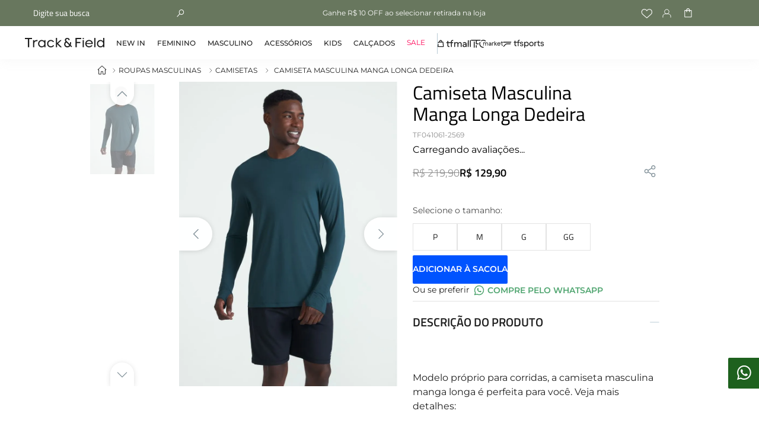

--- FILE ---
content_type: text/html; charset=utf-8
request_url: https://www.google.com/recaptcha/enterprise/anchor?ar=1&k=6LdV7CIpAAAAAPUrHXWlFArQ5hSiNQJk6Ja-vcYM&co=aHR0cHM6Ly93d3cudGYuY29tLmJyOjQ0Mw..&hl=pt-BR&v=PoyoqOPhxBO7pBk68S4YbpHZ&size=invisible&anchor-ms=20000&execute-ms=30000&cb=ttuecnj5degf
body_size: 48689
content:
<!DOCTYPE HTML><html dir="ltr" lang="pt-BR"><head><meta http-equiv="Content-Type" content="text/html; charset=UTF-8">
<meta http-equiv="X-UA-Compatible" content="IE=edge">
<title>reCAPTCHA</title>
<style type="text/css">
/* cyrillic-ext */
@font-face {
  font-family: 'Roboto';
  font-style: normal;
  font-weight: 400;
  font-stretch: 100%;
  src: url(//fonts.gstatic.com/s/roboto/v48/KFO7CnqEu92Fr1ME7kSn66aGLdTylUAMa3GUBHMdazTgWw.woff2) format('woff2');
  unicode-range: U+0460-052F, U+1C80-1C8A, U+20B4, U+2DE0-2DFF, U+A640-A69F, U+FE2E-FE2F;
}
/* cyrillic */
@font-face {
  font-family: 'Roboto';
  font-style: normal;
  font-weight: 400;
  font-stretch: 100%;
  src: url(//fonts.gstatic.com/s/roboto/v48/KFO7CnqEu92Fr1ME7kSn66aGLdTylUAMa3iUBHMdazTgWw.woff2) format('woff2');
  unicode-range: U+0301, U+0400-045F, U+0490-0491, U+04B0-04B1, U+2116;
}
/* greek-ext */
@font-face {
  font-family: 'Roboto';
  font-style: normal;
  font-weight: 400;
  font-stretch: 100%;
  src: url(//fonts.gstatic.com/s/roboto/v48/KFO7CnqEu92Fr1ME7kSn66aGLdTylUAMa3CUBHMdazTgWw.woff2) format('woff2');
  unicode-range: U+1F00-1FFF;
}
/* greek */
@font-face {
  font-family: 'Roboto';
  font-style: normal;
  font-weight: 400;
  font-stretch: 100%;
  src: url(//fonts.gstatic.com/s/roboto/v48/KFO7CnqEu92Fr1ME7kSn66aGLdTylUAMa3-UBHMdazTgWw.woff2) format('woff2');
  unicode-range: U+0370-0377, U+037A-037F, U+0384-038A, U+038C, U+038E-03A1, U+03A3-03FF;
}
/* math */
@font-face {
  font-family: 'Roboto';
  font-style: normal;
  font-weight: 400;
  font-stretch: 100%;
  src: url(//fonts.gstatic.com/s/roboto/v48/KFO7CnqEu92Fr1ME7kSn66aGLdTylUAMawCUBHMdazTgWw.woff2) format('woff2');
  unicode-range: U+0302-0303, U+0305, U+0307-0308, U+0310, U+0312, U+0315, U+031A, U+0326-0327, U+032C, U+032F-0330, U+0332-0333, U+0338, U+033A, U+0346, U+034D, U+0391-03A1, U+03A3-03A9, U+03B1-03C9, U+03D1, U+03D5-03D6, U+03F0-03F1, U+03F4-03F5, U+2016-2017, U+2034-2038, U+203C, U+2040, U+2043, U+2047, U+2050, U+2057, U+205F, U+2070-2071, U+2074-208E, U+2090-209C, U+20D0-20DC, U+20E1, U+20E5-20EF, U+2100-2112, U+2114-2115, U+2117-2121, U+2123-214F, U+2190, U+2192, U+2194-21AE, U+21B0-21E5, U+21F1-21F2, U+21F4-2211, U+2213-2214, U+2216-22FF, U+2308-230B, U+2310, U+2319, U+231C-2321, U+2336-237A, U+237C, U+2395, U+239B-23B7, U+23D0, U+23DC-23E1, U+2474-2475, U+25AF, U+25B3, U+25B7, U+25BD, U+25C1, U+25CA, U+25CC, U+25FB, U+266D-266F, U+27C0-27FF, U+2900-2AFF, U+2B0E-2B11, U+2B30-2B4C, U+2BFE, U+3030, U+FF5B, U+FF5D, U+1D400-1D7FF, U+1EE00-1EEFF;
}
/* symbols */
@font-face {
  font-family: 'Roboto';
  font-style: normal;
  font-weight: 400;
  font-stretch: 100%;
  src: url(//fonts.gstatic.com/s/roboto/v48/KFO7CnqEu92Fr1ME7kSn66aGLdTylUAMaxKUBHMdazTgWw.woff2) format('woff2');
  unicode-range: U+0001-000C, U+000E-001F, U+007F-009F, U+20DD-20E0, U+20E2-20E4, U+2150-218F, U+2190, U+2192, U+2194-2199, U+21AF, U+21E6-21F0, U+21F3, U+2218-2219, U+2299, U+22C4-22C6, U+2300-243F, U+2440-244A, U+2460-24FF, U+25A0-27BF, U+2800-28FF, U+2921-2922, U+2981, U+29BF, U+29EB, U+2B00-2BFF, U+4DC0-4DFF, U+FFF9-FFFB, U+10140-1018E, U+10190-1019C, U+101A0, U+101D0-101FD, U+102E0-102FB, U+10E60-10E7E, U+1D2C0-1D2D3, U+1D2E0-1D37F, U+1F000-1F0FF, U+1F100-1F1AD, U+1F1E6-1F1FF, U+1F30D-1F30F, U+1F315, U+1F31C, U+1F31E, U+1F320-1F32C, U+1F336, U+1F378, U+1F37D, U+1F382, U+1F393-1F39F, U+1F3A7-1F3A8, U+1F3AC-1F3AF, U+1F3C2, U+1F3C4-1F3C6, U+1F3CA-1F3CE, U+1F3D4-1F3E0, U+1F3ED, U+1F3F1-1F3F3, U+1F3F5-1F3F7, U+1F408, U+1F415, U+1F41F, U+1F426, U+1F43F, U+1F441-1F442, U+1F444, U+1F446-1F449, U+1F44C-1F44E, U+1F453, U+1F46A, U+1F47D, U+1F4A3, U+1F4B0, U+1F4B3, U+1F4B9, U+1F4BB, U+1F4BF, U+1F4C8-1F4CB, U+1F4D6, U+1F4DA, U+1F4DF, U+1F4E3-1F4E6, U+1F4EA-1F4ED, U+1F4F7, U+1F4F9-1F4FB, U+1F4FD-1F4FE, U+1F503, U+1F507-1F50B, U+1F50D, U+1F512-1F513, U+1F53E-1F54A, U+1F54F-1F5FA, U+1F610, U+1F650-1F67F, U+1F687, U+1F68D, U+1F691, U+1F694, U+1F698, U+1F6AD, U+1F6B2, U+1F6B9-1F6BA, U+1F6BC, U+1F6C6-1F6CF, U+1F6D3-1F6D7, U+1F6E0-1F6EA, U+1F6F0-1F6F3, U+1F6F7-1F6FC, U+1F700-1F7FF, U+1F800-1F80B, U+1F810-1F847, U+1F850-1F859, U+1F860-1F887, U+1F890-1F8AD, U+1F8B0-1F8BB, U+1F8C0-1F8C1, U+1F900-1F90B, U+1F93B, U+1F946, U+1F984, U+1F996, U+1F9E9, U+1FA00-1FA6F, U+1FA70-1FA7C, U+1FA80-1FA89, U+1FA8F-1FAC6, U+1FACE-1FADC, U+1FADF-1FAE9, U+1FAF0-1FAF8, U+1FB00-1FBFF;
}
/* vietnamese */
@font-face {
  font-family: 'Roboto';
  font-style: normal;
  font-weight: 400;
  font-stretch: 100%;
  src: url(//fonts.gstatic.com/s/roboto/v48/KFO7CnqEu92Fr1ME7kSn66aGLdTylUAMa3OUBHMdazTgWw.woff2) format('woff2');
  unicode-range: U+0102-0103, U+0110-0111, U+0128-0129, U+0168-0169, U+01A0-01A1, U+01AF-01B0, U+0300-0301, U+0303-0304, U+0308-0309, U+0323, U+0329, U+1EA0-1EF9, U+20AB;
}
/* latin-ext */
@font-face {
  font-family: 'Roboto';
  font-style: normal;
  font-weight: 400;
  font-stretch: 100%;
  src: url(//fonts.gstatic.com/s/roboto/v48/KFO7CnqEu92Fr1ME7kSn66aGLdTylUAMa3KUBHMdazTgWw.woff2) format('woff2');
  unicode-range: U+0100-02BA, U+02BD-02C5, U+02C7-02CC, U+02CE-02D7, U+02DD-02FF, U+0304, U+0308, U+0329, U+1D00-1DBF, U+1E00-1E9F, U+1EF2-1EFF, U+2020, U+20A0-20AB, U+20AD-20C0, U+2113, U+2C60-2C7F, U+A720-A7FF;
}
/* latin */
@font-face {
  font-family: 'Roboto';
  font-style: normal;
  font-weight: 400;
  font-stretch: 100%;
  src: url(//fonts.gstatic.com/s/roboto/v48/KFO7CnqEu92Fr1ME7kSn66aGLdTylUAMa3yUBHMdazQ.woff2) format('woff2');
  unicode-range: U+0000-00FF, U+0131, U+0152-0153, U+02BB-02BC, U+02C6, U+02DA, U+02DC, U+0304, U+0308, U+0329, U+2000-206F, U+20AC, U+2122, U+2191, U+2193, U+2212, U+2215, U+FEFF, U+FFFD;
}
/* cyrillic-ext */
@font-face {
  font-family: 'Roboto';
  font-style: normal;
  font-weight: 500;
  font-stretch: 100%;
  src: url(//fonts.gstatic.com/s/roboto/v48/KFO7CnqEu92Fr1ME7kSn66aGLdTylUAMa3GUBHMdazTgWw.woff2) format('woff2');
  unicode-range: U+0460-052F, U+1C80-1C8A, U+20B4, U+2DE0-2DFF, U+A640-A69F, U+FE2E-FE2F;
}
/* cyrillic */
@font-face {
  font-family: 'Roboto';
  font-style: normal;
  font-weight: 500;
  font-stretch: 100%;
  src: url(//fonts.gstatic.com/s/roboto/v48/KFO7CnqEu92Fr1ME7kSn66aGLdTylUAMa3iUBHMdazTgWw.woff2) format('woff2');
  unicode-range: U+0301, U+0400-045F, U+0490-0491, U+04B0-04B1, U+2116;
}
/* greek-ext */
@font-face {
  font-family: 'Roboto';
  font-style: normal;
  font-weight: 500;
  font-stretch: 100%;
  src: url(//fonts.gstatic.com/s/roboto/v48/KFO7CnqEu92Fr1ME7kSn66aGLdTylUAMa3CUBHMdazTgWw.woff2) format('woff2');
  unicode-range: U+1F00-1FFF;
}
/* greek */
@font-face {
  font-family: 'Roboto';
  font-style: normal;
  font-weight: 500;
  font-stretch: 100%;
  src: url(//fonts.gstatic.com/s/roboto/v48/KFO7CnqEu92Fr1ME7kSn66aGLdTylUAMa3-UBHMdazTgWw.woff2) format('woff2');
  unicode-range: U+0370-0377, U+037A-037F, U+0384-038A, U+038C, U+038E-03A1, U+03A3-03FF;
}
/* math */
@font-face {
  font-family: 'Roboto';
  font-style: normal;
  font-weight: 500;
  font-stretch: 100%;
  src: url(//fonts.gstatic.com/s/roboto/v48/KFO7CnqEu92Fr1ME7kSn66aGLdTylUAMawCUBHMdazTgWw.woff2) format('woff2');
  unicode-range: U+0302-0303, U+0305, U+0307-0308, U+0310, U+0312, U+0315, U+031A, U+0326-0327, U+032C, U+032F-0330, U+0332-0333, U+0338, U+033A, U+0346, U+034D, U+0391-03A1, U+03A3-03A9, U+03B1-03C9, U+03D1, U+03D5-03D6, U+03F0-03F1, U+03F4-03F5, U+2016-2017, U+2034-2038, U+203C, U+2040, U+2043, U+2047, U+2050, U+2057, U+205F, U+2070-2071, U+2074-208E, U+2090-209C, U+20D0-20DC, U+20E1, U+20E5-20EF, U+2100-2112, U+2114-2115, U+2117-2121, U+2123-214F, U+2190, U+2192, U+2194-21AE, U+21B0-21E5, U+21F1-21F2, U+21F4-2211, U+2213-2214, U+2216-22FF, U+2308-230B, U+2310, U+2319, U+231C-2321, U+2336-237A, U+237C, U+2395, U+239B-23B7, U+23D0, U+23DC-23E1, U+2474-2475, U+25AF, U+25B3, U+25B7, U+25BD, U+25C1, U+25CA, U+25CC, U+25FB, U+266D-266F, U+27C0-27FF, U+2900-2AFF, U+2B0E-2B11, U+2B30-2B4C, U+2BFE, U+3030, U+FF5B, U+FF5D, U+1D400-1D7FF, U+1EE00-1EEFF;
}
/* symbols */
@font-face {
  font-family: 'Roboto';
  font-style: normal;
  font-weight: 500;
  font-stretch: 100%;
  src: url(//fonts.gstatic.com/s/roboto/v48/KFO7CnqEu92Fr1ME7kSn66aGLdTylUAMaxKUBHMdazTgWw.woff2) format('woff2');
  unicode-range: U+0001-000C, U+000E-001F, U+007F-009F, U+20DD-20E0, U+20E2-20E4, U+2150-218F, U+2190, U+2192, U+2194-2199, U+21AF, U+21E6-21F0, U+21F3, U+2218-2219, U+2299, U+22C4-22C6, U+2300-243F, U+2440-244A, U+2460-24FF, U+25A0-27BF, U+2800-28FF, U+2921-2922, U+2981, U+29BF, U+29EB, U+2B00-2BFF, U+4DC0-4DFF, U+FFF9-FFFB, U+10140-1018E, U+10190-1019C, U+101A0, U+101D0-101FD, U+102E0-102FB, U+10E60-10E7E, U+1D2C0-1D2D3, U+1D2E0-1D37F, U+1F000-1F0FF, U+1F100-1F1AD, U+1F1E6-1F1FF, U+1F30D-1F30F, U+1F315, U+1F31C, U+1F31E, U+1F320-1F32C, U+1F336, U+1F378, U+1F37D, U+1F382, U+1F393-1F39F, U+1F3A7-1F3A8, U+1F3AC-1F3AF, U+1F3C2, U+1F3C4-1F3C6, U+1F3CA-1F3CE, U+1F3D4-1F3E0, U+1F3ED, U+1F3F1-1F3F3, U+1F3F5-1F3F7, U+1F408, U+1F415, U+1F41F, U+1F426, U+1F43F, U+1F441-1F442, U+1F444, U+1F446-1F449, U+1F44C-1F44E, U+1F453, U+1F46A, U+1F47D, U+1F4A3, U+1F4B0, U+1F4B3, U+1F4B9, U+1F4BB, U+1F4BF, U+1F4C8-1F4CB, U+1F4D6, U+1F4DA, U+1F4DF, U+1F4E3-1F4E6, U+1F4EA-1F4ED, U+1F4F7, U+1F4F9-1F4FB, U+1F4FD-1F4FE, U+1F503, U+1F507-1F50B, U+1F50D, U+1F512-1F513, U+1F53E-1F54A, U+1F54F-1F5FA, U+1F610, U+1F650-1F67F, U+1F687, U+1F68D, U+1F691, U+1F694, U+1F698, U+1F6AD, U+1F6B2, U+1F6B9-1F6BA, U+1F6BC, U+1F6C6-1F6CF, U+1F6D3-1F6D7, U+1F6E0-1F6EA, U+1F6F0-1F6F3, U+1F6F7-1F6FC, U+1F700-1F7FF, U+1F800-1F80B, U+1F810-1F847, U+1F850-1F859, U+1F860-1F887, U+1F890-1F8AD, U+1F8B0-1F8BB, U+1F8C0-1F8C1, U+1F900-1F90B, U+1F93B, U+1F946, U+1F984, U+1F996, U+1F9E9, U+1FA00-1FA6F, U+1FA70-1FA7C, U+1FA80-1FA89, U+1FA8F-1FAC6, U+1FACE-1FADC, U+1FADF-1FAE9, U+1FAF0-1FAF8, U+1FB00-1FBFF;
}
/* vietnamese */
@font-face {
  font-family: 'Roboto';
  font-style: normal;
  font-weight: 500;
  font-stretch: 100%;
  src: url(//fonts.gstatic.com/s/roboto/v48/KFO7CnqEu92Fr1ME7kSn66aGLdTylUAMa3OUBHMdazTgWw.woff2) format('woff2');
  unicode-range: U+0102-0103, U+0110-0111, U+0128-0129, U+0168-0169, U+01A0-01A1, U+01AF-01B0, U+0300-0301, U+0303-0304, U+0308-0309, U+0323, U+0329, U+1EA0-1EF9, U+20AB;
}
/* latin-ext */
@font-face {
  font-family: 'Roboto';
  font-style: normal;
  font-weight: 500;
  font-stretch: 100%;
  src: url(//fonts.gstatic.com/s/roboto/v48/KFO7CnqEu92Fr1ME7kSn66aGLdTylUAMa3KUBHMdazTgWw.woff2) format('woff2');
  unicode-range: U+0100-02BA, U+02BD-02C5, U+02C7-02CC, U+02CE-02D7, U+02DD-02FF, U+0304, U+0308, U+0329, U+1D00-1DBF, U+1E00-1E9F, U+1EF2-1EFF, U+2020, U+20A0-20AB, U+20AD-20C0, U+2113, U+2C60-2C7F, U+A720-A7FF;
}
/* latin */
@font-face {
  font-family: 'Roboto';
  font-style: normal;
  font-weight: 500;
  font-stretch: 100%;
  src: url(//fonts.gstatic.com/s/roboto/v48/KFO7CnqEu92Fr1ME7kSn66aGLdTylUAMa3yUBHMdazQ.woff2) format('woff2');
  unicode-range: U+0000-00FF, U+0131, U+0152-0153, U+02BB-02BC, U+02C6, U+02DA, U+02DC, U+0304, U+0308, U+0329, U+2000-206F, U+20AC, U+2122, U+2191, U+2193, U+2212, U+2215, U+FEFF, U+FFFD;
}
/* cyrillic-ext */
@font-face {
  font-family: 'Roboto';
  font-style: normal;
  font-weight: 900;
  font-stretch: 100%;
  src: url(//fonts.gstatic.com/s/roboto/v48/KFO7CnqEu92Fr1ME7kSn66aGLdTylUAMa3GUBHMdazTgWw.woff2) format('woff2');
  unicode-range: U+0460-052F, U+1C80-1C8A, U+20B4, U+2DE0-2DFF, U+A640-A69F, U+FE2E-FE2F;
}
/* cyrillic */
@font-face {
  font-family: 'Roboto';
  font-style: normal;
  font-weight: 900;
  font-stretch: 100%;
  src: url(//fonts.gstatic.com/s/roboto/v48/KFO7CnqEu92Fr1ME7kSn66aGLdTylUAMa3iUBHMdazTgWw.woff2) format('woff2');
  unicode-range: U+0301, U+0400-045F, U+0490-0491, U+04B0-04B1, U+2116;
}
/* greek-ext */
@font-face {
  font-family: 'Roboto';
  font-style: normal;
  font-weight: 900;
  font-stretch: 100%;
  src: url(//fonts.gstatic.com/s/roboto/v48/KFO7CnqEu92Fr1ME7kSn66aGLdTylUAMa3CUBHMdazTgWw.woff2) format('woff2');
  unicode-range: U+1F00-1FFF;
}
/* greek */
@font-face {
  font-family: 'Roboto';
  font-style: normal;
  font-weight: 900;
  font-stretch: 100%;
  src: url(//fonts.gstatic.com/s/roboto/v48/KFO7CnqEu92Fr1ME7kSn66aGLdTylUAMa3-UBHMdazTgWw.woff2) format('woff2');
  unicode-range: U+0370-0377, U+037A-037F, U+0384-038A, U+038C, U+038E-03A1, U+03A3-03FF;
}
/* math */
@font-face {
  font-family: 'Roboto';
  font-style: normal;
  font-weight: 900;
  font-stretch: 100%;
  src: url(//fonts.gstatic.com/s/roboto/v48/KFO7CnqEu92Fr1ME7kSn66aGLdTylUAMawCUBHMdazTgWw.woff2) format('woff2');
  unicode-range: U+0302-0303, U+0305, U+0307-0308, U+0310, U+0312, U+0315, U+031A, U+0326-0327, U+032C, U+032F-0330, U+0332-0333, U+0338, U+033A, U+0346, U+034D, U+0391-03A1, U+03A3-03A9, U+03B1-03C9, U+03D1, U+03D5-03D6, U+03F0-03F1, U+03F4-03F5, U+2016-2017, U+2034-2038, U+203C, U+2040, U+2043, U+2047, U+2050, U+2057, U+205F, U+2070-2071, U+2074-208E, U+2090-209C, U+20D0-20DC, U+20E1, U+20E5-20EF, U+2100-2112, U+2114-2115, U+2117-2121, U+2123-214F, U+2190, U+2192, U+2194-21AE, U+21B0-21E5, U+21F1-21F2, U+21F4-2211, U+2213-2214, U+2216-22FF, U+2308-230B, U+2310, U+2319, U+231C-2321, U+2336-237A, U+237C, U+2395, U+239B-23B7, U+23D0, U+23DC-23E1, U+2474-2475, U+25AF, U+25B3, U+25B7, U+25BD, U+25C1, U+25CA, U+25CC, U+25FB, U+266D-266F, U+27C0-27FF, U+2900-2AFF, U+2B0E-2B11, U+2B30-2B4C, U+2BFE, U+3030, U+FF5B, U+FF5D, U+1D400-1D7FF, U+1EE00-1EEFF;
}
/* symbols */
@font-face {
  font-family: 'Roboto';
  font-style: normal;
  font-weight: 900;
  font-stretch: 100%;
  src: url(//fonts.gstatic.com/s/roboto/v48/KFO7CnqEu92Fr1ME7kSn66aGLdTylUAMaxKUBHMdazTgWw.woff2) format('woff2');
  unicode-range: U+0001-000C, U+000E-001F, U+007F-009F, U+20DD-20E0, U+20E2-20E4, U+2150-218F, U+2190, U+2192, U+2194-2199, U+21AF, U+21E6-21F0, U+21F3, U+2218-2219, U+2299, U+22C4-22C6, U+2300-243F, U+2440-244A, U+2460-24FF, U+25A0-27BF, U+2800-28FF, U+2921-2922, U+2981, U+29BF, U+29EB, U+2B00-2BFF, U+4DC0-4DFF, U+FFF9-FFFB, U+10140-1018E, U+10190-1019C, U+101A0, U+101D0-101FD, U+102E0-102FB, U+10E60-10E7E, U+1D2C0-1D2D3, U+1D2E0-1D37F, U+1F000-1F0FF, U+1F100-1F1AD, U+1F1E6-1F1FF, U+1F30D-1F30F, U+1F315, U+1F31C, U+1F31E, U+1F320-1F32C, U+1F336, U+1F378, U+1F37D, U+1F382, U+1F393-1F39F, U+1F3A7-1F3A8, U+1F3AC-1F3AF, U+1F3C2, U+1F3C4-1F3C6, U+1F3CA-1F3CE, U+1F3D4-1F3E0, U+1F3ED, U+1F3F1-1F3F3, U+1F3F5-1F3F7, U+1F408, U+1F415, U+1F41F, U+1F426, U+1F43F, U+1F441-1F442, U+1F444, U+1F446-1F449, U+1F44C-1F44E, U+1F453, U+1F46A, U+1F47D, U+1F4A3, U+1F4B0, U+1F4B3, U+1F4B9, U+1F4BB, U+1F4BF, U+1F4C8-1F4CB, U+1F4D6, U+1F4DA, U+1F4DF, U+1F4E3-1F4E6, U+1F4EA-1F4ED, U+1F4F7, U+1F4F9-1F4FB, U+1F4FD-1F4FE, U+1F503, U+1F507-1F50B, U+1F50D, U+1F512-1F513, U+1F53E-1F54A, U+1F54F-1F5FA, U+1F610, U+1F650-1F67F, U+1F687, U+1F68D, U+1F691, U+1F694, U+1F698, U+1F6AD, U+1F6B2, U+1F6B9-1F6BA, U+1F6BC, U+1F6C6-1F6CF, U+1F6D3-1F6D7, U+1F6E0-1F6EA, U+1F6F0-1F6F3, U+1F6F7-1F6FC, U+1F700-1F7FF, U+1F800-1F80B, U+1F810-1F847, U+1F850-1F859, U+1F860-1F887, U+1F890-1F8AD, U+1F8B0-1F8BB, U+1F8C0-1F8C1, U+1F900-1F90B, U+1F93B, U+1F946, U+1F984, U+1F996, U+1F9E9, U+1FA00-1FA6F, U+1FA70-1FA7C, U+1FA80-1FA89, U+1FA8F-1FAC6, U+1FACE-1FADC, U+1FADF-1FAE9, U+1FAF0-1FAF8, U+1FB00-1FBFF;
}
/* vietnamese */
@font-face {
  font-family: 'Roboto';
  font-style: normal;
  font-weight: 900;
  font-stretch: 100%;
  src: url(//fonts.gstatic.com/s/roboto/v48/KFO7CnqEu92Fr1ME7kSn66aGLdTylUAMa3OUBHMdazTgWw.woff2) format('woff2');
  unicode-range: U+0102-0103, U+0110-0111, U+0128-0129, U+0168-0169, U+01A0-01A1, U+01AF-01B0, U+0300-0301, U+0303-0304, U+0308-0309, U+0323, U+0329, U+1EA0-1EF9, U+20AB;
}
/* latin-ext */
@font-face {
  font-family: 'Roboto';
  font-style: normal;
  font-weight: 900;
  font-stretch: 100%;
  src: url(//fonts.gstatic.com/s/roboto/v48/KFO7CnqEu92Fr1ME7kSn66aGLdTylUAMa3KUBHMdazTgWw.woff2) format('woff2');
  unicode-range: U+0100-02BA, U+02BD-02C5, U+02C7-02CC, U+02CE-02D7, U+02DD-02FF, U+0304, U+0308, U+0329, U+1D00-1DBF, U+1E00-1E9F, U+1EF2-1EFF, U+2020, U+20A0-20AB, U+20AD-20C0, U+2113, U+2C60-2C7F, U+A720-A7FF;
}
/* latin */
@font-face {
  font-family: 'Roboto';
  font-style: normal;
  font-weight: 900;
  font-stretch: 100%;
  src: url(//fonts.gstatic.com/s/roboto/v48/KFO7CnqEu92Fr1ME7kSn66aGLdTylUAMa3yUBHMdazQ.woff2) format('woff2');
  unicode-range: U+0000-00FF, U+0131, U+0152-0153, U+02BB-02BC, U+02C6, U+02DA, U+02DC, U+0304, U+0308, U+0329, U+2000-206F, U+20AC, U+2122, U+2191, U+2193, U+2212, U+2215, U+FEFF, U+FFFD;
}

</style>
<link rel="stylesheet" type="text/css" href="https://www.gstatic.com/recaptcha/releases/PoyoqOPhxBO7pBk68S4YbpHZ/styles__ltr.css">
<script nonce="ZVfSVxgmyJT4IAjasci0WQ" type="text/javascript">window['__recaptcha_api'] = 'https://www.google.com/recaptcha/enterprise/';</script>
<script type="text/javascript" src="https://www.gstatic.com/recaptcha/releases/PoyoqOPhxBO7pBk68S4YbpHZ/recaptcha__pt_br.js" nonce="ZVfSVxgmyJT4IAjasci0WQ">
      
    </script></head>
<body><div id="rc-anchor-alert" class="rc-anchor-alert"></div>
<input type="hidden" id="recaptcha-token" value="[base64]">
<script type="text/javascript" nonce="ZVfSVxgmyJT4IAjasci0WQ">
      recaptcha.anchor.Main.init("[\x22ainput\x22,[\x22bgdata\x22,\x22\x22,\[base64]/[base64]/[base64]/[base64]/[base64]/UltsKytdPUU6KEU8MjA0OD9SW2wrK109RT4+NnwxOTI6KChFJjY0NTEyKT09NTUyOTYmJk0rMTxjLmxlbmd0aCYmKGMuY2hhckNvZGVBdChNKzEpJjY0NTEyKT09NTYzMjA/[base64]/[base64]/[base64]/[base64]/[base64]/[base64]/[base64]\x22,\[base64]\\u003d\\u003d\x22,\x22wrTCszzDijhrCsKsw7HDqMK6wrJ3PjjDvwvDjsKFwpRUwrQlw6VMwr8iwpsWUhDCtTthZjcuGsKKTEXDgsO3KWnCoXMbCE5yw44OwqDCoiEMwogUEQHCpTVhw5bDqTVmw6DDl1HDjxkGPsOnw63DlmU/[base64]/EG4URz7CpA3DkzHDq1nCosKEEcKpwrvDrSLCmlAdw50EA8KuOXDCjsKcw7LCtMK1MMKTYh5uwrlPwqg6w61Owp8fQcK+Ix03FgplaMO0FUbCgsKfw4BdwrfDuR56w4gLwo0TwpNvVnJPCWspIcOmbBPCsEzDtcOeVXxLwrPDmcOIw7UFwrjDrWUbQSwNw7/Cn8KpLsOkPsKtw4J5Q3DCjg3ClmV3wqx6D8KYw47DvsKlO8KnSl3Do8OOScOtNMKBFX/Ci8Ovw6jCnyzDqQVvwqIoasKJwqoAw6HCo8OpCRDCpsOwwoEBByZEw6EAZg1Aw75PdcOXwpvDi8Osa0Y1Cg7Dj8Kqw5nDhFHCs8OeWsKXKH/DvMKcGVDCuCpmJSVNRcKTwr/[base64]/DksKuVlpFw5LCksKRwqTDp8OeNmPDonAKw4bDjhcmXcOjHV4zckvDuRzClBVFw74qN2V9wqp9csOlSDVfw6LDoyTDt8Kbw51mwq3DlMOAwrLCuSsFO8KFwozCsMKqXMK8aAjChwbDt2LDtsO0asKkw5wNwqvDoi8EwqllwpjCuXgVw7vDl1vDvsOpwqfDsMK/C8KLRG5Pw7nDvzQFEMKMwpkwwppAw4xaGw0hXsK1w6ZZBBd8w5p4w57Dmn45RsO2dSAaJHzCu03DvDNTwrlhw4bDh8O8P8KIZndAesOtLMO8wrY9wol/EhDDsDlxAMKlUG7CijDDucOnwos1UsK9fsOXwptGwrR8w7bDrAljw4gpwqNnU8OqI1sxw4LCqMK5MhjDgMOtw4p4wohqwpwRTXfDiXzDm1nDlwsTLRt1QcK9NMKcw4omMxXDmMKhw7DCoMKgLw3DpR/CssODLcO5PQjCqsKMw6MKw4wSwpPDtlIUwrnCtxvClcK9wqhsMTFXw7ICwpjDi8OjUjbDjwPCtcKHaMOaUHQKwp/DiAnCtxopYMOWw4t8ZsKnX3xowr8iSMO+I8K7XsOhJ2cWwqcYwo3Dm8O2wobDs8Oiw79kw5vDhMKcb8O6S8OscljCkmnDqlPDikgfwqHDp8Orw6U9wpvCnsKCC8Ogwo18w7zClsKRw4rDqMKywqzDkmLCpjTDs1JsEcK2EsOxZQ1/[base64]/[base64]/blLDu8OOUsOFwocGZsOsXUtfSSbDpcKeccK2wpXCtcO4RSDCrgnDm1PCqRRPbcOlIcO6wr/Dt8Oewq5GwoliaEpxHsO8wr8nGcOZbQXCq8K+UH/Ciz9dRztudFnDo8K/wqADVj/CtcKNbXfDkwHCh8Kuw4Z1N8KPw67CnsKOdsOMN1jDscK+wrYmwqPCq8K/[base64]/wp0ww6gMw6omEsKSw598w5t9KgLDtiPCtsKJw5Ulw4Ekw6HCpsK4OcKvTgLDpMO+CcOpcj/DkMO7UyjDlwlWZzfCpSTDvVldHMKATsKQwpvDgMKCYMKcwqo9w4c6bFZPwo0Fw67DpcOOI8KKwo8wwpYKYcKEwrPCrcKzw6oiNcKkw5xUwqvCuGrCtsO/w6XCi8KBwpoRMsKeZMOOwpjDqj3Dm8KDw7A6bykwaRXCv8K/ah0vAMKeBm/CjcOMw6PDrV1awo7DmnbCtQDCuAVOc8KXwo/CsylHwqHDlHFZwoTCtjzCp8KCcjsjwoTCjMOVw4vDknXDrMOSCMOhJAhNDGRtT8K+wo3Dtm9kbBjDssOdwrjDrcK/ZsKCw7pNbTjCrsO9YiFEwrXCuMO9woFbw4gEw5/[base64]/DtXrDnsK7bsO5w51hcMOba8OHw74Hw7gmwqfDm8KMBATDpXzCvxwVwozCukTCtsK7QcObwrsNQsOrAQ9Bw4hPcsOeEGM9bRcYwrXCocK9w4/DpVIUXsKSwqZFBFrDkDFLeMOCcMKRwrRHwrtMw7Z/wr3DtsKMUMO5V8OgwoHDpUXCiUM6wqfCrcKJD8Ofa8O+VcOlEsOrKsKEXMOrIzBUdMOnJw10FEABwqxkNcOow7bCuMOjwq/Co0TDgDTCrsOjV8KfRnV2wo8jKzZSK8OMw7pPP8Ozw43CvsOcPAQ5ccKXw6rCtUggwq3CpivCgSs6w5RhMDUQwp/CqFhnRlnClRRAw7HCoSLCoiYVwqlSScOyw63DqELDhsKIw61VwpfCiG4Uwr4SBsKkZcKnGMOYQWPDplhHJ3FlPcKHU3U8w4/ChFHDksKNw5zCqsKADBouwopBw6lCXHgPwrDDsBzCk8O0ORTCqRvCtWnCoMKbE28vO2Y9wr7DgsOFNMOqw4LCiMKeJcK6TsOhRRrDrMOsPlzDosO3OAV0w4UVSGoYwptBwoIiB8O3wpk8w6PCuMO2wqQXPk3CilZNMVLDmEDDgsKnw4zDncOqBMOxwq/DjXhtw4EJZ8Khw5BWW37CuMKRdsK9wrk9wqV2WVQfAcO5w6PDhMOdNcKJCsO/w6rCjjYQw4/Ch8K8KsKzKSDDkXYEwr3DucK3wprDisKgw757NcO6w5orH8K+DVUDwqLDoXUpQkICATvDiG/[base64]/DmMOdw4rCn8Orwpc8VMOQccOGD8OawoTCoEJuwoJhwqXCrEQ2HMKbTMKWcjDCpUg3O8OKwrzDgsKoNXIJflvDrhTCsEvCo08SDsOWW8OQcm/Cj1rDqT7Drn3CksOAKcObwqDCk8OEwqkyHDvDn8OCIsOewqPCmMKdHMKPRTZXTFTCrsOMTMKtJg0/w5Jcw7HDsywYw6DDoMKLwpstw6ouZH4UJixwwoJJwrnCj3UpYcK9w6vCrw5RPyLDqixWAsKgPcOMfRXDpcOBwoIwGMKNBg0Hw6gbw7/DssOTBxPCn03Dj8KjCHsQw5LCpMKtw7jCm8OowpXCoV8Pw6zCth/CtcKURlIJHj4CwpDDisOZw4DCqcOBw4kXdF11dRwywrvCs3LDqUjChMOVw5XDhsKHZFrDuWHCtMOkw4XDgcKOwrAoPW7CiDI3FCHCvcObXGTCgXTCgcOCwq/CkHM7URw1w7jDiVnCuw1xH35Uw7fDsh9ORx5aS8KwdMOLWyDCj8KLG8OWw4URO0h+wqzDuMOCKcKZWT8ZBMKSw5/CvRrClWwXwoDDosOHwoHCr8OFw4bCk8Kpwr8Dw7rCpcKDL8KEwqbCoRVcwocndVLCiMKQw6/[base64]/[base64]/wrHCnQXCjkDDpCIeXsObVnHDn8K8P8KYwq1/[base64]/DiGXCjHrClMO3JcKCfMKNwpDCoMKiwqvDjMKeZsK6wqzDqsO1w49Sw7p/ShkgCEsqX8OsfAnDp8KtXsKEw4w+IShpw4lyGcO1FcK9dMOxw4ccw5toFMOKwpd/eMKuw5M/wpVFHMKxVMOKD8OvCX5rw6TCoFTDncODwoTDnsKDVcKYfWkKCXIPah5zwokaElnDocO0wp8VOEY3wqkcfRvCp8OEwp/Cs2vDlsOwesO5I8KGwqkqY8OJZDgychcJSC7DghLDocK/esKWw6rCtcKuDw/CpcK7cSLDmMKpABkOAsKoYMOdwr/[base64]/wrDCtcKGw40zwr92w5XDriZawpnDlAZ5wr/CjcOxOcOCwpkBXcOjwqx4w61sw6rDtsKlwpROMsOjwrjClcKxw7svwrrCt8OCwp/CiknCvGAFKyPCmE1UUGlUIsOOecOJw6kTwoEjw4fDlhQmw4IUwo3Dn1LCo8KPwqHDmsOuCsOiw59YwrA+LkRnBcKgw4JDwpfDmcOEw63Cg1DDvMKkNWE4EcKTKEcYQR46Ci/DuBxOw6LCl2NTMcKwTsKIw5jCqUPDoXQww5dvScO2CTRVwqNzHUTDusKOw491wrZ5dR7Dl2ERIcOWw68/BMO/NRHCkMKMwqPCtxTDncOHw4Raw5czA8O/L8K2wpfDl8K/ejTCusO6w7fDksOCKC7ChH7DmRECwo17w77Dm8ObV0jCiRHCkcONdAnCpMKNw5dBFMK5wosnwoU2MCwNbcKhEGLCjcOfw6Nlw5bCo8OVw5kIGFjCg0PCvRB3w7olwowZNAM9w75RYADDmA0Nw6/DpsK4ei19wo5Kw4oMwprDlhLCrDnCl8KCw53DvsK7Ny1GasK9wpnDpy/CvwREPcOIP8OuwooCCsOPw4HCosKZwoPDvsOJMhxGdTPDuETCv8Oowp7Dljg4w5nDk8ObBVrDncKMBMO3K8OgwpzDlijCljxjckXDuUIywqrCsS5LUMKoGsKGa2fDjkTCukgUVcO/DcOhwp3Clmksw57CusKXw4RoOi3Cm3oqPzjDkjIYwo/[base64]/X2vCvg/DgcODfFbCgA4nw4ILasK4EsOsd1o/EVXCiHDCksK1QnvComHDomgLK8KLwo8Hw6/[base64]/DkT93woVBIBFAE3/DoW3Cg8KHMCHDksKzwpc3PMOdwo7Dp8Kjw6zDm8KRw6jCuGDCrwLDoMK5UgTDtMOGUgTDt8OywqPCqWXDusKOHwDCq8KVY8OEw5DCjw7DgztYw68YHGHChcO2MsKfbMO/c8OUfMKcwoMCd1vCqwTDpMODNcKTw7jDiSLCmnMGw4/DjMOcw5zCh8O7PzbCq8Oiw6MOLgbCm8O0AHRvRl/Ds8Kfajchd8KwIsKcMMOew5zCk8KWTMOFeMKNwpIKRA3CnsK/wozCmsOXw4oJwp3Ct2lKJ8OCNDfCh8OcTi1UwpdlwpB+OMKQwqAIw7xUwo3CrmXDlsKeAsKfwpF9w6V4wr/Coj9xw4vDoFvCg8Okw4dzazV/[base64]/CrzlKwqVCY8KywqTDuMKCwpzCisKjIMODAMOgw57DjsK2w6rChAPCoGUEw4zChSHCkk1Zw7vCvAp4wrrDgkRMwrzCmmDDuEbDpMK+JMOYP8KTZcOuw6Edw57DpUjCqMKjwqUKwp83OlFWw6tTPF9Lw4gAwp5Gw547w7/CncOJbcKFwoPDmsKXPMOuLnx2McKicAvCs0jDkj/Cj8KhXsOvD8OcwpcMw7bChFfCv8OWwpnDosOmQx9Aw6wawrHDoMOlw5p4EDU/X8KAWDbCv8OCZlzDksKva8Kud1zCgColZsOIw7/CsAjCoMOoc0JBwpwIwqFDwot9BUtMwqhxw4DDk05YGsO8ecKVwplgKUc/JBHCqzUcwrTDn0vDu8KJb2fDrMOfLcOsw7LDkMOvHMOUTcONGnTCv8OTNgpmw6QiUMKuHMO1w4DDujkKcXTDqRYpw61RwogLSiUsBcKwVsKDwogswqYpwpN4X8KJwqhPw7ZAY8KtJMKzwpUNw5LClsOiHzRQAQ/Cn8KMwr3DrsOuwpXDgMKPwoA8FUrDmMK5eMKWw7/[base64]/wr1FWHA/LVl7dhnCu8OTZE5lw47CsDvChX0Qw5QSwpkUwoXDp8OswoZ3w6nDncKfwrHDozbDqwXDsw5jwoJMHm/Ck8Ogw4bCpsKfw63CicOdYsKkbMKBw7rCl37CuMKpwplAwpjCjlxpw73DocOhFRY+w7/CrwrDpVzCu8OXwoPDvGgJwpkNwqDDnsOcf8KMN8OWeCJGJiESccKZwpFCw7sFahBuT8OXclo+JBPDgTZ/S8OKGhRkKMKHKl3Cs1vCqF09w6NPw5rDkMOjw5phwpXDrzMICj9kw5XCl8Oew6nCgG3DsCPDjMOCwoJpw4fCgCllwqfCpAHDncKCw7bCikYOwrR6w71fw4TDsF/CsEbDvl/DjMKnBQzDtcKDwqXDtkcHwqEsLcKDw4NLL8KgccO/w4DDh8OHBSHDpsKfw7BQw5pkw4DDiAJoeVHDm8O3w5nCujtAZ8ONwoPCk8K0ZRDDsMOywqJZUsOzw5EGNMK1woo/O8K9cjjCucKzF8O6ZVDDgVNmwqcgZ1LCs8K/wqXDi8Obwq/DrcOUQE0IwoLDlcOrwpY0Sl/Dl8OpZ1XDjMOmT2jDt8Ocw4BOQMKHaMKHw4gJb0nDpMKLw7XDkHTCn8KPw7zChHDDpMKowrwuTnpkJkt5wqHDqsK0bSrDkRw/YsOiw6piw6YQw6YDMWfChcKKQ27CtcKFI8OywrXDkRFPwrzCkXU9w6Uyw4rDnlTDosOuwqEHH8KEwpjCrsOcw77Cq8Oiwp1fH0bDjipqa8OowrnCucK+w7XDj8Kow6/DjcK5IsOFWmHCtcO7wq4/[base64]/wrN+w5BWezrCn8KrwoHCgMOzFHLDvx7DgcKiw6vChSlSw6zCncK0KsKKd8OzwrDDp09VworCuifDm8OKwrzCscKKCcK2HgB2w4fCvFUNwo4ywq5NBmdIbVjDq8OqwrB/cDZJw4PCtQ7DkmLDqhY/[base64]/CqMKpw5g/wrAgw7zChMKcMcKvYMKCRRTCjsKRwqoNWlnDqMOsIGnDhxrDtWrDo1AeaS3CgxPDjU1XIBV8UcOvN8Ogw7ZOZGDCn11qMcKQSCJiwokRw4fDpMKGE8OjwqrCtMKBwqAhw6YcZsKXEznCrsObQ8KowofCnA/[base64]/DgcOlJhxfw5UnZ8OwPsOSdwUmw6URBsO8w7bDhcKsTRvDkMOjLHNlw5YpUzt8T8KrwrTCnmAgLcKWw5jCmcKVwoPDlizClMO7w7PDocO/[base64]/CrDwFw5YDwqUcf2PDj8OWejjDimVRRsO7w7kGa2rCtXbDiMKjwoTDgxDCs8Knwp5LwqPDnTlvAFJNOlV1w7w9w7PCjz/ClB7DlxBnw6o8M2wNGCXDlcOrBcOpw6MIFzZ/Ty7DsMKoa3phZm8iccOZTMKDdy1maQ/CqcOCcMKwMk9LeCF+ZQEXwpjDrjd4LcKxwp/Cry/DnRl2wpwewq02QRQew4bDn2/CuWbCg8KTw61Nw5kPe8OZw7Ytw6XCvsK2CUzDlsOpV8KgNsK6w4vDqsOnw5LCsiLDoS8oLwnCpxlWPT3Ct8OSw5wWwr/DtcKjw43DoxQrw6sYFBrCvBMjwoPCuDjDk0IgwpjDpEXChR/ChMOswr9YG8ORaMKAw5DDpsKBUVAHw5zDlMOEJggOLMO+aA/DhHgPw73DjUtBfcOhwoVTVh7DnGVnw7/DvcOnwrBQwptkwq/DkcO+wo0OJ1DCtQBCwrtqwprCiMOaccKRw4TDv8KpLzgpw4Y4NsKLLDLDnUVZcGPCtcKKc1vDgsOiw6fDpBMDwrTCrcOxw6U6w63Ct8KKw6nCjMOYacKvfA4bUsOkwo4jfV7ChsK/wr/CnU/DgsOEw67Cu8OUe0ZIOAvCnzbDhcKwJwPClTjDowrCq8OWw5Zdw5tqw6fCucOpwoDCkMKiIUfDssKLwo5BKAVqwpw6NcKhFMKmJsKawrxhwpTDmcOlw5JNUMK+woXDsH4DwpnDpcKJQsKVwpcsTsO5QsK+J8KlRMO/w4HDmlDDhcOmGsKTXj3ClhjDmHANwqllw4zDllLCu3zCk8K3XcO9Qz7DicOAD8K/fMOTNwLCscK1wprDgUFzLcOFFsKEw6LDuibDmcOdwrzCj8K9WsKewpfCocO0w47CrzNTTsO2aMOiBC4obsOaEirDvzTDqcKuXMKTGcK7wrjCtMO8O3XDicOiwoPCszcZw6jCiW9sSMKFRX1kwo/Dg1bCosO3wqvDucO/w7g7c8Kaw6fCo8KwJsOhwqAlwpzCmMKawpnDgMKYHgAjw69FWk/DjQTCmE3CigHDlEHDjMOfRVAQw7nCsFDDtXgwLSPDjcOiCMOrwrjDrcKxGMO1wq7DgMOXw51lSmEADlRrQy0aw7nDtcKBwrvDl2s2fw0XwpLCgSdrUsOTDURsGsOGDHsKe3/CqsOawqooE3jDt2jDmSLCgcOQRsOOwr0VfsONw6/DknjCljfCkA/DmMOLK2s8wqVnwrjCpGDDvWYDw59NdzMjcMKFccOcw5bCpsOGWFvDj8KvJ8O/wptMbcKqw7wMw5vCjgBHa8KqYhNuUsOpwqtLw5/CmTvCu0I0bVTDqsK/w40Yw5/[base64]/wr/[base64]/w7kywqLCuEBvAMOJwrAlfMOBw4HCgcO8DcO3GzDCjsK+NSrCk8O+PMO6w4bDimDCssOhw4XCjGbCmxbCq3nDghsJwowow7Y0EsO/wpUVeitxwr/DpgrDsMOXT8KyGFDDg8KXw6jCtksowosJS8Odw502w6xbAcKMdMOQwpBdCm8CHsO1w5pcC8K2w5rCqsOAKsKSH8Kewr/DrTMxYDEgw71dalnDlyDDtE1+wrLDsx9SRsOwwoPDtMO3woAkw6vCqWcDMMKpfMOAw78Rw4zCocOFwrzCocOlw7nCvcKTMWDCulklQ8KVRA1Jf8ONEsKIworDvMOtRSnCvl7DjSLCq0sVwoxJw5QGDsOJwq/[base64]/Dh39Dw6vCgcOuSA8+c8OmwrTCiXgxw4wXXsOZw5bCnMOJwrXCsELClVhLZmUDZMKLDsKeU8OIUcKmwq5+w5txw5UUf8Ojw4VTYsOqLWpOf8OVwpMqw4zCvFA4Uw8Vw5cywpTDsS1Pwp/DucKFeS0EMcOsHlDCiiPCr8KWZcONHUvCrk3Cg8KZGsKdwrlMwqLCisOYMWjCn8OqT0ZBwot2QDPDs1bDnD7Dn0TCklBqw6sgw6BXw4k8w5ozw53Ct8OTTcK4dcKTwrbCicKjwqhZasOtT13DjcKbw5vCt8KKwqYBOGvChgbCtMOmLDArw4fDisKmHA/CjnzDii4Pw6TCiMOwNgpQFhxowod+w73DsSACw6JXdsORwqgzw58Mw5HDrQJWw6A+wq3Dn2l2HcKmesOUHXnDk1RYVMO6wrp5woHCjCxhwp8QwpoVQ8KLw7ZJwojDtsKewqI/[base64]/wqlFSXLDgU9Bw6Vxa8KQw65VIMK8TMKVNXVjw7HDtBDCv0vCnlrDsVrClmHDlG49DC3CgFPDnUBFU8OTwqEMwox8wrcxwpBIw4BiaMOjBz3Di21kCcKYw7grfBFnwpVZMsKLw7low43Cs8OrwqZIU8OMwqAZS8Kiwq/DssOfwrbCqDpbwrvCqCwMIMKEK8Kpf8KPw6N5wpgSw6x+TGbChcOXNH3CkMKYH1JZw7XDsTMKWxzCi8OSw7kfwpt0CU59KMOMwpTDiUnDuMOuUMKKcMKeDcOUWFDCh8Kzw73DiQ58w5/DqcOXw4fDr3YFwq7CksKRwpFmw7dPw6nDlUYcFGbClsO6RcOUwrEDw57DnC7CkV8Cw7Bdw4HCsR/DkSlLF8OlHGjDqMKfDxTDnhwXCcK+wrnDgsKSXMKxG0tiw5FTJ8K9w6XClsK0w57CocKJRBMDwqzDnwt0JcOOw4jCullsD3DDucOMwosUw5TDlkNxKcKxw6zCvwPCt1ZOwoPCgMOnw6DCh8K2w61CbsKgJ28UVMOcelNPaQZ8w5TDjntiwrJrwoJKw47DjStJwp/CuDc1wplqwrx+WTnDrMKswrZNw7hQOwcRw4VPw47CqMK8FAVOLUzDgVnCh8KJwprClyYIw583w5nDtTHDvsK7w7rColRpw7x/[base64]/DsCnDtBpYw77Cn8KxwrfDqBzDhMKjdlzDvMOewr3CsMOHM1bCkg7DhGMlwqjDocKHDMKxRcKtw6FXwrXDuMONwqpVwqLDssKywqfChmPCohJME8Ozw54JKmjDk8Kiw5XCrcK3wonCoWzCksOTw7rCpw3CocKcwr/CpsKwwql1Pz1lE8OdwrI9wppWPsOIPmgtf8KmWFjCgsKJcsKWw67Cn3jCljEhVWMjwqTDkAxYcHzCkcKMKg/DkcOFw5VUO1bCpT/DsMOFw5cZw5HDlsOaewzDvMOew6FQbMKowq3CrMKTOh5hdCnDhVUswp5PB8KWAsOrwqwMw5sEw4TCiMOWCcK5w7x1wqDCq8OzwqA6w63Ck2XDmMOlK3kvworCjXZjdcKtd8KSw5/CosObwqbDhkPCg8OGVFAXw6zDhX3CtEvDtXDDk8KBwpc4woTChsK1wqBZfhUXBcO8SGwJwpPCmFJcQyBVVcOCWMO2wq/DnC0OwpzDt09vw6XDgMKTwrhWwqzDskjChXTDssKLVsKJJ8Ozw5c8wppfwqXCiMO3SXVDUgXCqcKsw51Cw5PCih4Rw7NgF8KYwp/CmsKRGsK1w7XDvsKlw6NPw54rBQxpwosWfhbDklPCgMOkPELDk2rDpTFQLcO4wq7DsD5Pwo/CisKle19uw4rDg8OAecKDEC/DkRrCkRAPwpFUYTLCisOgw4oIT3XDqh/DnMOhNkLDjcK4IzBLJcOvGh9gwpHDusOUUmUMw7tuTSQxw5EwBS7Dj8KMwqVSMcOuw7DCtMOwUyLCj8Okw7bDjBXDtcO6w5Miw4oRJ2jCkcK0JsOkBzXCrsKaHmPCi8OOwpV0UQFsw5ohGW9ccsOowoNywoLCv8Ouw6toXx/CqWMcwqxaw5IEw60Xw6FTw6vCs8Opw7YgUsKgMCLDqMKZwqFKwofDrH7DqMO/w7c4H3dVw4fDh8KYwoBDICANw5LCoWrDo8ODfMKBw4zClXFtwpVYw44VwonCmMKcw50BYUjDtm/DtwnCh8OTccKYwotNw6jDrcKPNA3DvkjCq1bCuQzClMOlWsO/VMK/K1DDp8KBw5DChMOSScKTw7rDvcO8aMKTBMKdBsO/[base64]/VzEwwp12wo7CokzDkx3CjRpWw7HCgFLDsAvCpQXDisK+w5Qfw58DKGzDksO0wocdw4h8CMKxw5rCusO1wrrCkXV4wpXCu8O5f8OHwrnDisKFw7lPw5bCvMK1w5sAwrXCmcOSw5FWw7TCkUITwo7ClMKvw6ZVw6MJw5MgCMOpXT7CjXXDi8KLwrYYwoHDh8O9TU/[base64]/wpnDmHHDmQXCisOEwo3CmTY9NShgwrvDiGHDjcKRC3HCiCMQw6DDhRjDvxxJwpAKwpbCg8Knw4V1wpTDslLDt8K/wq9hH1Iww6o2JMKpwq/[base64]/CrMOcBW1kPWvCl8OcTXVSeRprVxxzw7DCgsOPBizCm8KYNE/CuABNwo88w6bCrMO/w596BMOHwpsrQz3Cl8OawpREBV/CnGEsw5/DjsORw7nCv2jDtXPDm8OEwrVBw7p4UhgOwrDDoyzCrsKuwqBpw4rCusO9RcOowrJHwptMwrnDuivDmsOXMCDDgsOKw5TDmMOMRsO0w7xmwrJdbEomKyh3BUPDsnhlwqh+w6vDjcK+w6TDrcOgK8OYwokKLsKOXMK8w57CsEAXJDDCgyfCg2jDo8KXw6/DrMOdw45zw6gFVhrDkirDpUzCoCrCrMOKw7FVT8Kvwq85OsOScsOcLMOnw7PChMOnw59XwqRpw4jDpTZswpcbwpbCkCZQesKwVMKEwqLCjsO0UA1kwrLCmSUQYgMdYBzDucKZC8KUXCJtQcO1AsOcwrXDh8O1wpXDl8Kxf0PCvcOmZ8K3w47Cg8OoV33DlX9xw4/DpsKvGnfCl8O2w5nDgWvCt8K9RcOuaMKrZMOBw6PCqcOcCMOyw5Jxw7BOBsOEw4RDw6oQZW01wqA7wprCicOmwqtdw5/[base64]/ChMOSw7HDgj/DtcK+NirCqXHCgkHCnh8rMcOywpPCmRPDomAneFHDqRI1wpTDusOpLQUJw6dfw4wGwrDDncKKw68fwrw9wrbDj8KkPMOXAcK6McK5wr3CosK2wr03VcO2AGNww4fCicKDa15cInt/RxRgw73CqVwCHT0oZU7DuC7DsCPCuyoRwoHDhRMmw4rDiw/[base64]/Cp8K8w4BgSRs+fsKCw4EiGMOywrQWwoJkwrRMEsKmQ1nCh8OQOcKuRcO9JwXDucOOwpTCoMKYTk9lw7nDsi8rJwLCh3fDmgEpw5PDkC/CpgkoT1/[base64]/[base64]/wqTDlsKRw73CjCLDr8OEwr9yEm3DksKPwr7DlTxJw5R4JgTDoSRXa8OSw6rDtUIYw4ZcJ03Dk8O/dGglSycjw4/CicKyQljDk3J1wqM5wqbCisKcfMORDMKWw44Jw61KGMOkwqzDrMKmFDzCrlXCsgQjwpfClTJ6K8KgRABzPAhsw5jCosOvCXFWVjPDu8K3woNtw6nDncOoY8ORG8Kyw7DCkl1eKWfCtRY1wqM/w5TDj8OoWzx0wpDCk0VBwqLCtcOGP8O1cMKZdCxww7zDrzjCiR3CnlV+RcKWw6pYdwM+wrNrWAbCjgwWdMKgw6jCkzNpwonCuBLCmsOKwrbDrWrDtsOtJ8OWw63CoSvCkcOfwpLCrh/Ctx99w40MwoUEFm3CkcOHwrPDtMOrWMO8NA/CnsKLOj4VwoddSBbCiyLCslkJTMOJZ0PDn0fCvMKIwqDDhcOGKlshwo/[base64]/ClVvDm8K0AjPCpSzDscK4wpBUUGVqMQzDp8O9HcKiVcK+T8Kfw6w+wqDCqMOMEMOVwpBqOcO7OlTDpRdJwrzCs8O1w51WwoXDvMKtw6IcJsKlI8OPAsKYWcOFLxXDtCNvw69AwprDqiFCwrfCvcK/[base64]/w51/wqB2w5nDpcKgFsKlwolbGRkOSMKawo58FApiawIJwpHDhMOdCMKpO8OcTwPCsznCg8OsKMKmFHtGw5vDtcOARcOZwrwdOMKHP0jCkcOfw5HCpUnCpnJ1w6PCjMOcw5cPZV9GLsKUPz3ClhvChnlGwpTDkcOHwofDvSLConMCPl8YHMK/[base64]/DpMOCwrHCtWpew4HCr8KVwqpwwofDhAgnwrXDhcKRw65Rw4hMLcKmRcKWwrHDiE58Zi9gwqDDm8K6woLCunLDuVbDig/[base64]/DgRTDpgTCggHCnsOpNRAIw61Kw4rDuMO4C1PDvC/CrSFzw5TCmsOOb8KCwqMlwqBfwq7Cq8KPZMOqKxnCosKjw5DDhBrDuW/DtcK0w65vHcKeTFAaU8KJNsKOLcKIGUZkPsKlwoduNEbCjsKhbcODw5AZwp9PaDFTw4lFwpjDv8Ovf8KXwrw+w63DscKNwovDlkoCf8Kvwo/DnUDDhMOhw7cQwoRVwrrCv8OOw77CtRZ+w4hPwoJUw4jCgAPDnFpuF2BKKsKJwrosWsOhw67CjznDrMOFw7R0YcOmT17CucKoJQEzVyI3wqR8wqt+bEHDk8OvekrDvMKlL1gVwpRjEMOIw6vCiyPCnlbClirDtsKLwofCpcO9d8KfUVPDnHdRwppoasO/wr4Aw60NKsO0Bx7DtcKSYsKHw5jDmcKgWlguCMK4wqHDuWxqwpLCmkHCnMKuBcOfFlPDpRjDtQfCscOjMkzDmQ07wq0jLkRYD8OGw6QgJcKPw77CmE/CoWvDr8KJw7rDpHFdw5rDoSRXDsOYwr7Dhi7CgC9fw5HClBsHwr3CmMKYY8KXMcKzw4nCnANcdyHCu3NDwqQ0XQvCjE0Iw7bDlMO/QG0pw51ewppcw7gcw7A0c8OJSsOSw7Bfwq8CHHDDoGV9OMOvwrbDrRJow4lvwoTDqMOnXsKVGcOaWUQAwqJnwqzCi8OTVsKhCFNtDsKfFBjDoW3DtTzDmMKmYMKHw5gzL8KMw5nClkcdwr7Cs8O7d8K5woPCuhPClm9Xwro8w6E/[base64]/Dojl/wqvDssKrZzMcZlXDtcK9QAdAbMOgDD/[base64]/Ct1RvRyPDnS1jQ8OTwrVRbzh+CHBPUHhaPmjCjH/ChsK0ETzDjhXDmQHCrR/CpCfDiz7CvRrDu8OsBsKxF1TDuMOuGFIrMBpDZhPCpWIXZyNMdcKswonDu8OpSMOqZ8O0AcKJfjAKTHVxwpHCv8K2HklJw5TCuXnCncO4w7vDlE7Cul49w7JDw7AHeMKhwr7Du1svwobDvEzCmsOECsOVw7E9OMKWTmxFNMK6w6hAwrbDnFXDtsO/w4HDqcK3wo0Aw5vCuHXDtsKcFcOxw5HCkcO0wrHCtWPCjnZLVmvClgUpwrkWw57CqRXDv8Kjw4jDjCEDccKvw7rDjsKMLsOXwqE+w7/DisKQw7bCjsO6w7TDlcO+FkYjaThcw6p/dMK5c8KIXyJkcgdPw7TDv8OYw6hjwpzDtmAlwroZwqfCpz7Ciww+wq7DhgvCs8KPWSIAIxTCpcKrfcO4wq4LccKqwqjCmjDCmcKxXsOyHT3DqVMFwpTCmS7CkiUNcMKQwqnDlnPCuMOwAsKldG1GXMOow6EyBy/ChgTDsXdhMsOPE8O7wqTDoyHDt8KeZz7DqCPCgUA4JMKCwoXCgzXCohbCiwnDp0HDiD/CjBpsXBrCgMK8IcOwwoPCgsO4eCACwqPDm8OFwrIUcRYVF8OSwpN+dcOgw7Vzwq7Cr8KpAF0gwrvCtnlew6fDgVlQwo0VwoJObWnCs8O+w7nCt8KNai/CoEPCicKSIMO6wp9kW0/DnFLDoHhbMcO8w5pzRMKTBhfCsUfDvDdOw64IDQnDkMOrwpgxwqbDh2HDhH57ETUhMsOHeXccwqxgK8KGw6RjwoYICDMsw6Qsw6/DicOaEcODw7XCtAnDj0UEZmzDrMOqBC9fw5nCkSXCjsKDwrgKUS3DpMKoNyfCk8O+BDALasKzNcOew4BUY3TDhMOhw7zDlQ/CrsO5RsK7c8KtWMOeeG0NUsKRw67Dk2Yvwq9MBFTDljHDvyjCrsKuDg4Fw5DDiMODwoDClsOlwrkYwo80w50hwqRvwqJHwr7Dk8KXw6dBwpljM0/CvsKAwoQyw7Vqw6pAPsOOFMKJw6jCjMO8w4wzLVvDjsOpw57CgV/[base64]/DkyjDoxgjN8OhFsOGfwNrwrUoTcKqN8O5Wip2IHDDhh/DpkXChVXDn8ONbcOawr3DhBJawq8iQsKEKTLCucOow7BOfnRsw7IBw55/bsOywpIJLWHDpxc5woN2wpc6VEMkw6fDisOsRnDCqQTCmcKPe8OgDsKLPlVJW8KNw7fClcOtwr15Q8K5w5dBEzQTIiLDlcKSw7Vcwq81EcKBw5UVMWtxCCPDnzpfwo/CkMKfw7LCmUlMw6J6TBzCkMKdD0Frw7HCjsKITiptIWTDmcKcw54mw7PDgsK5DlgBwrNsacOAd8KSUQLDkAofwqx5w6rDgcKQNcOdEzcsw7DDqk1gw6DCt8OiwoLCiF8HWx3CtsKKw4BZNFYWYsKXMjEww55Twrt/fwnDpMO8M8OAwqd0w4h7wrg6w597wpwww4zCnHXCi2kKAMOWCTMyesOqCcOZCwXDlBdSNWltZh0PCMOtwqBiw5lZwq/DssOQe8KWNcOzw4TCpcOcfFfDlcKGw6bDhCABwoBmw7nCs8KVGsKVI8O+GhliwopOW8OWLXQ/wpDDpwXDjHRMwphHHhvDusKYH2tNDjvDvsOJw50HD8KRw7XCjsKKwp/DvTsJBWXClsKgw6HDhHQiwqXDmMOFwqJxwo3Co8K3wpfCvcKSdG02wp7ClgLCpVRiw7jCgcKjwo1sNcKBw4wPKMKQwo1fNsKdwrzDtsK3WMKkM8KWw6XCuxzDr8OMw7wHXcOxBcOsXsOow73DvsOjH8O9MADCuzt/w6dXw5LCu8OiGcO9Q8OoMMOMTGkWd1fCl0XCrsKzPB1ww4E+w4HDs2VHFyvCmBdQScOECcOZwpPDqsOTwrXChATCqVrDr0t8w6HCjDbCiMOcwonDgAjDucO/w4RTw6FWwr4Lw4ASajzDqQrCplsXw4PDmCh2C8KYw6dgwpF9VsKgw6zCjcODesK9wqvDmxTClCXCvwnDlsKgCDwhwqQtfnIGwpvDinQRKBrCncKZM8KaO0/Dn8O/SMOsVMKVQ0HDujjChsOzI3sse8OdT8Kcw6rDqFvDgzMEwrfDhMOAZsKlw5PCgAbCicOuw77CqsK4HsO+wrbDmSpbw4p3LMKrw5LCmXh3PC3Dhh9Fw6rCg8KoIsOsw6/DmcK2OMKcw7h9fMOydsO+GcKVD2Acw4p9w7VCwoZUwpXDumpRwqphEmXConAAwpnDvMOgTQIBTVRbfibDq8OQwrLDsjBZw7UQPxpvMmBnwpUNVUM0HU0XLH/CpC0Tw7/DsHPCv8K5w77DuU9ZC2MDwqPDi1HCtcOzw6Bjw71Aw7XDi8OXwpYvTgTCqMKWwo45wrRHwqHClcK2w5nDnCtjcD9Ww5x0EVc/anbDlsKMwp5ecERFVlg4wq/CskvDumHDlhXChyDDsMKxUwsFw4fDjkdUwrvCt8OlFRPDp8OjbcO1wqI2SsO2w4AXLALDgCrDlXDDpFldwq9dw5wkG8KJw4wOwpx9LAZEw4HCszDDjnkMw75rUCfCgsOBZBxawpYKe8KJEcOow5vCqsKLaW8/wp0lwoZ7LMODw5xuPsKZw4BBN8K2wpBGOcOtwo45GcKOJcOBGMKJBcOOa8OCATXDvsKUw49Uw7vDkGPClkXCusKcwo4ZV3wDCgTCsMOkwoHDtgLCpMKfSMKQG3tdG8OZwpZ4OsKjwos/[base64]/Dp8OfWzTDkDvDnw3CjMK6Fi3Cv8Odw6fDk27ChsOuwr7DsTRWw5/CnsOdPxlqwr8zw7xdABHDv2xGP8ODwotUwpDDvCZSwoNDXMKRTsKrw6XCrsKfwqfCv1AswqoNwqLCj8OywpfDl0vDtcOdO8Kuwo/CsCpwBUwZERDDlMK4woZvwp1/wq8jAcKEIsK0wo7DvQXCiDYUw7NMDEHDjMKiwpBvcW9mO8OSwr0sW8OIZkNBwqUawp9dGyfDgMOhw4vCssKgFRFFw6LDrcKQwovDrS7Cg3PDh1/Dr8OWw4RGw49nw7bDkSjDnTlYwq90WBTDtMOoJSTDhcK6KkPCscOEYMK7ZxXDvMKMw5fCgUsTK8Ohw6/[base64]/FMOrwqPCssK2w5vCkgFUwqIKasKVwocmwrZlw7bCosOiMmnDnlrCuwBFwpsVM8Opwo/DvsKcJ8O+w4/CvsKDw6pRPADDosKawpfCm8O9YH/DpnF/wq7DjjAvw53ChizCnX8CI0JlX8ObGHdVRlbDp3/CmcOAwoLCs8KHMx7CnXfCrjAXDA/CjMOMwq5Cw4JewqhHwqF0aAPCjXnDj8O+ZMOtP8K/SSYlwr/[base64]/DncOPJVAtGUI4AMOxFEUlw6ogLcOcw7bCrGxCNDHDryXCpgQTcMKrwrpyVksPTD7ChcKqw7kLK8KvYMOlbxhsw6JVwrfClRLDpMKdw5HDt8KCw5/[base64]/Cs2ssw43Do8OWU8Ohw73CqcOiRmkUw6rCpBU0wovCkMKda3ElccO8Rw/DpsOCwrnDlwIeHMOKF17Dm8KCcQsEQMOke09rw6vDo0Mow55hBFTDiMK6woTDlsOvw5/[base64]/FMKXN8K4HsO2wp9EP2zDhMKaw4oIOcOcwoBZwqXCvRNDw7zDoDl1SXxYCSfCjMK4w5hYwqfDtMOxw69xw53DpxAiw5cSbsKTYcOsRcKZwpXCnsKoTgfCrWkswoQ9woYbwp0Cw6VdKMObw4/CrWcqFMOwWj/Ct8K1d2XDnRU7YBHDt3DDvkrDgMODwppywoYLKRXDimYQw7/CpMOFw6lJfMKkZTHDuSDDosOsw4IcUsOyw6NqBMOLwqnCpcKew6TDvsKow51Bw6ksf8O/wrQSwrHCoDVcA8O5wrLCkTxWwrPChcOHOhpFw4ZYwpbCpsKKwrcbJsKxwppFwqPDicO+JcKQFcObw4sSDDbCjsOpwpVEBhvDjUXCpyUcw6bCmks4wp/[base64]/[base64]/[base64]/JcKzd2INw5law4UGYlluDsORQmPDiR7CrMOtURPCjzLDjDoHEMO4wo7CpsObwp8WwrtMwokrD8KzW8ODV8O9wpQuZsOAwoMZKlrCkMK5M8OIwqDCu8OSb8K/LnvDsUVww4gzZAHDnXEfe8Oaw7zDhH/DgWxZL8KrBX7CjnbDgcK1WsO/wq3DuEwJHsKtFsK4wqICwrfDh3fCozEqw6/Dt8KmQ8OiWMOBw5N4w4podcKFRDAEwoxkBhzCm8K8w6NMQsODwrrChx1EEsOHwqDDjcOCw7TDmUpGc8KfTcKkwooyGWAfw5o7wpjDlsKsw7Y2Rj7Dhy3CkMKHwolfw61EwrvCjjtRI8OdOBNhw6/Dk1TCp8OfwrBUwrTCgMOIOkxbZMORwqbDlcK2OsOdw6Brw4AwwoNDKMK1wrXCg8OQw7nCucOuwrhxLcOhKn7Ckyt2wp0Ow45PGcKuDCR3PhPCtsKba15UWkNcwrMPwqDCnSPCgEJAwrF6EcO+RcOMwr9iSsKYNkAEwqPCusKAbMK/wo/Cunt8N8K+w6/[base64]\\u003d\\u003d\x22],null,[\x22conf\x22,null,\x226LdV7CIpAAAAAPUrHXWlFArQ5hSiNQJk6Ja-vcYM\x22,0,null,null,null,1,[21,125,63,73,95,87,41,43,42,83,102,105,109,121],[1017145,739],0,null,null,null,null,0,null,0,null,700,1,null,0,\[base64]/76lBhnEnQkZnOKMAhnM8xEZ\x22,0,0,null,null,1,null,0,0,null,null,null,0],\x22https://www.tf.com.br:443\x22,null,[3,1,1],null,null,null,1,3600,[\x22https://www.google.com/intl/pt-BR/policies/privacy/\x22,\x22https://www.google.com/intl/pt-BR/policies/terms/\x22],\x22e+9BHodJb/O5VHlnvkt4I7UJlMIuElvHq9oQ+zqzQV8\\u003d\x22,1,0,null,1,1769087868430,0,0,[244,111,175],null,[105,228,194,226,253],\x22RC-ABB_icaqGmZCDQ\x22,null,null,null,null,null,\x220dAFcWeA7pulXeIy3bzr0huEmfUC99ntmNyHMrOQVZrb-25A66zSC6rR7haON-rjEvQ0OG5MEAq8k6XufFo3klwJRV6p5UaQB58g\x22,1769170668510]");
    </script></body></html>

--- FILE ---
content_type: text/css
request_url: https://trackfield.vtexassets.com/_v/public/assets/v1/bundle/css/asset.min.css?v=3&files=theme,trackfield.store-theme@12.14.1$style.common,trackfield.store-theme@12.14.1$style.small,trackfield.store-theme@12.14.1$style.notsmall,trackfield.store-theme@12.14.1$style.large,trackfield.store-theme@12.14.1$style.xlarge&files=fonts,989db2448f309bfdd99b513f37c84b8f5794d2b5&files=npm,animate.css@3.7.0/animate.min.css&files=react~vtex.render-runtime@8.136.1,common&files=react~vtex.store-components@3.178.5,Container,2,ProductImages,SKUSelector,Share,DiscountBadge,4,SearchBar,ProductDescription&files=react~vtex.styleguide@9.146.16,0,29,15,1,Spinner,27,Tooltip&files=react~vtex.flex-layout@0.21.5,0&files=react~vtex.admin-pages@4.59.0,HighlightOverlay&files=react~trackfield.reviews-and-ratings@0.2.0,0&files=react~vtex.rich-text@0.16.1,index&files=react~vtex.slider@0.8.3,0&files=react~vtex.shelf@1.49.0,0&files=react~trackfield.buy-together@0.12.0,BuyTogether&files=react~vtex.product-identifier@0.5.0,ProductIdentifierProduct&files=react~sizebay.sizebay@3.5.5,Sizebay&files=react~vtex.availability-notify@1.13.1,AvailabilityNotifier&files=react~vtex.wish-list@1.18.2,AddProductBtn&files=react~vtex.product-summary@2.91.1,ProductSummaryImage&files=react~vtex.search@2.18.8,Autocomplete&files=react~vtex.login@2.69.1,1&files=react~trackfield.minicart@1.1.0,Minicart&files=react~vtex.modal-layout@0.14.2,0,ModalHeader,ModalContent&files=overrides,vtex.product-list@0.37.5$overrides,vtex.minicart@2.68.0$overrides,trackfield.minicart@1.1.0$overrides,trackfield.store-theme@12.14.1$overrides,trackfield.store-theme@12.14.1$fonts&workspace=master
body_size: 115280
content:
html{line-height:1.15;-ms-text-size-adjust:100%;-webkit-text-size-adjust:100%}body{margin:0}article,aside,footer,header,nav,section{display:block}h1{font-size:2em;margin:.67em 0}figcaption,figure,main{display:block}figure{margin:1em 40px}hr{box-sizing:content-box;height:0;overflow:visible}pre{font-family:monospace,monospace;font-size:1em}a{background-color:transparent;-webkit-text-decoration-skip:objects}abbr[title]{border-bottom:none;text-decoration:underline;-webkit-text-decoration:underline dotted;text-decoration:underline dotted}b,strong{font-weight:inherit;font-weight:bolder}code,kbd,samp{font-family:monospace,monospace;font-size:1em}dfn{font-style:italic}mark{background-color:#ff0;color:#000}small{font-size:80%}sub,sup{font-size:75%;line-height:0;position:relative;vertical-align:baseline}sub{bottom:-.25em}sup{top:-.5em}audio,video{display:inline-block}audio:not([controls]){display:none;height:0}img{border-style:none}svg:not(:root){overflow:hidden}button,input,optgroup,select,textarea{font-family:sans-serif;font-size:100%;line-height:1.15;margin:0}button,input{overflow:visible}button,select{text-transform:none}[type=reset],[type=submit],button,html [type=button]{-webkit-appearance:button}[type=button]::-moz-focus-inner,[type=reset]::-moz-focus-inner,[type=submit]::-moz-focus-inner,button::-moz-focus-inner{border-style:none;padding:0}[type=button]:-moz-focusring,[type=reset]:-moz-focusring,[type=submit]:-moz-focusring,button:-moz-focusring{outline:1px dotted ButtonText}fieldset{padding:.35em .75em .625em}legend{box-sizing:border-box;color:inherit;display:table;max-width:100%;padding:0;white-space:normal}progress{display:inline-block;vertical-align:baseline}textarea{overflow:auto}[type=checkbox],[type=radio]{box-sizing:border-box;padding:0}[type=number]::-webkit-inner-spin-button,[type=number]::-webkit-outer-spin-button{height:auto}[type=search]{-webkit-appearance:textfield;outline-offset:-2px}[type=search]::-webkit-search-cancel-button,[type=search]::-webkit-search-decoration{-webkit-appearance:none}::-webkit-file-upload-button{-webkit-appearance:button;font:inherit}details,menu{display:block}summary{display:list-item}canvas{display:inline-block}[hidden],template{display:none}.aspect-ratio{height:0;position:relative}.aspect-ratio--16x9{padding-bottom:56.25%}.aspect-ratio--9x16{padding-bottom:177.77%}.aspect-ratio--4x3{padding-bottom:75%}.aspect-ratio--3x4{padding-bottom:133.33%}.aspect-ratio--6x4{padding-bottom:66.6%}.aspect-ratio--4x6{padding-bottom:150%}.aspect-ratio--8x5{padding-bottom:62.5%}.aspect-ratio--5x8{padding-bottom:160%}.aspect-ratio--7x5{padding-bottom:71.42%}.aspect-ratio--5x7{padding-bottom:140%}.aspect-ratio--1x1{padding-bottom:100%}.aspect-ratio--object{position:absolute;top:0;right:0;bottom:0;left:0;width:100%;height:100%;z-index:100}.bg-rebel-pink{background-color:#f71963}.bg-heavy-rebel-pink{background-color:#dd1659}.bg-elite-purple{background-color:#8914cc}.bg-near-black{background-color:#3f3f40}.bg-dark-gray{background-color:#585959}.bg-mid-gray{background-color:#727273}.bg-gray{background-color:#979899}.bg-silver{background-color:#cacbcc}.bg-light-gray{background-color:#e3e4e6}.bg-light-silver{background-color:#f2f4f5}.bg-near-white{background-color:#f7f9fa}.bg-white{background-color:#fff}.bg-washed-blue{background-color:#edf4fa}.bg-light-blue{background-color:#cce8ff}.bg-blue{background-color:#368df7}.bg-heavy-blue{background-color:#2a6dbf}.bg-light-marine{background-color:#3d5980}.bg-marine{background-color:#25354d}.bg-serious-black{background-color:#142032}.bg-green{background-color:#8bc34a}.bg-washed-green{background-color:#eafce3}.bg-red{background-color:#ff4c4c}.bg-washed-red{background-color:#ffe6e6}.bg-yellow{background-color:#ffb100}.bg-washed-yellow{background-color:#fff6e0}.bg-black-90{background-color:rgba(0,0,0,.9)}.bg-black-80{background-color:rgba(0,0,0,.8)}.bg-black-70{background-color:rgba(0,0,0,.7)}.bg-black-60{background-color:rgba(0,0,0,.6)}.bg-black-50{background-color:rgba(0,0,0,.5)}.bg-black-40{background-color:rgba(0,0,0,.4)}.bg-black-30{background-color:rgba(0,0,0,.3)}.bg-black-20{background-color:rgba(0,0,0,.2)}.bg-black-10{background-color:rgba(0,0,0,.1)}.bg-black-05{background-color:rgba(0,0,0,.05)}.bg-black-025{background-color:rgba(0,0,0,.025)}.bg-black-0125{background-color:rgba(0,0,0,.0125)}.bg-white-90{background-color:hsla(0,0%,100%,.9)}.bg-white-80{background-color:hsla(0,0%,100%,.8)}.bg-white-70{background-color:hsla(0,0%,100%,.7)}.bg-white-60{background-color:hsla(0,0%,100%,.6)}.bg-white-50{background-color:hsla(0,0%,100%,.5)}.bg-white-40{background-color:hsla(0,0%,100%,.4)}.bg-white-30{background-color:hsla(0,0%,100%,.3)}.bg-white-20{background-color:hsla(0,0%,100%,.2)}.bg-white-10{background-color:hsla(0,0%,100%,.1)}.bg-white-05{background-color:hsla(0,0%,100%,.05)}.bg-white-025{background-color:hsla(0,0%,100%,.025)}.bg-white-0125{background-color:hsla(0,0%,100%,.0125)}.bg-base{background-color:#fff}.bg-base--inverted{background-color:#000}.bg-action-primary{background-color:#1f1f1f}.bg-action-secondary{background-color:#b5b5b5}.bg-emphasis{background-color:#1f1f1f}.bg-disabled{background-color:#f2f4f5}.bg-success{background-color:#8bc34a}.bg-success--faded{background-color:#eafce3}.bg-danger{background-color:#ff4c4c}.bg-danger--faded{background-color:#ffe6e6}.bg-warning{background-color:#ffb100}.bg-warning--faded{background-color:#fff6e0}.bg-muted-1{background-color:grey}.bg-muted-2{background-color:#bfbfbf}.bg-muted-3{background-color:#e6e6e6}.bg-muted-4{background-color:#e3e3e3}.bg-muted-5{background-color:#f2f4f5}.bg-transparent{background-color:transparent}.cover{background-size:cover!important}.contain{background-size:contain!important}.bg-center{background-position:50%}.bg-center,.bg-top{background-repeat:no-repeat}.bg-top{background-position:top}.bg-right{background-position:100%}.bg-bottom,.bg-right{background-repeat:no-repeat}.bg-bottom{background-position:bottom}.bg-left{background-repeat:no-repeat;background-position:0}.ba{border-style:solid;border-width:1px}.bt{border-top-style:solid;border-top-width:1px}.br{border-right-style:solid;border-right-width:1px}.bb{border-bottom-style:solid;border-bottom-width:1px}.bl{border-left-style:solid;border-left-width:1px}.bn{border-style:none;border-width:0}.b--rebel-pink{border-color:#f71963}.b--heavy-rebel-pink{border-color:#dd1659}.b--elite-purple{border-color:#8914cc}.b--near-black{border-color:#3f3f40}.b--dark-gray{border-color:#585959}.b--mid-gray{border-color:#727273}.b--gray{border-color:#979899}.b--silver{border-color:#cacbcc}.b--light-gray{border-color:#e3e4e6}.b--light-silver{border-color:#f2f4f5}.b--near-white{border-color:#f7f9fa}.b--white{border-color:#fff}.b--washed-blue{border-color:#edf4fa}.b--light-blue{border-color:#cce8ff}.b--blue{border-color:#368df7}.b--heavy-blue{border-color:#2a6dbf}.b--light-marine{border-color:#3d5980}.b--marine{border-color:#25354d}.b--serious-black{border-color:#142032}.b--green{border-color:#8bc34a}.b--washed-green{border-color:#eafce3}.b--red{border-color:#ff4c4c}.b--washed-red{border-color:#ffe6e6}.b--yellow{border-color:#ffb100}.b--washed-yellow{border-color:#fff6e0}.b--black-90{border-color:rgba(0,0,0,.9)}.b--black-80{border-color:rgba(0,0,0,.8)}.b--black-70{border-color:rgba(0,0,0,.7)}.b--black-60{border-color:rgba(0,0,0,.6)}.b--black-50{border-color:rgba(0,0,0,.5)}.b--black-40{border-color:rgba(0,0,0,.4)}.b--black-30{border-color:rgba(0,0,0,.3)}.b--black-20{border-color:rgba(0,0,0,.2)}.b--black-10{border-color:rgba(0,0,0,.1)}.b--black-05{border-color:rgba(0,0,0,.05)}.b--black-025{border-color:rgba(0,0,0,.025)}.b--black-0125{border-color:rgba(0,0,0,.0125)}.b--white-90{border-color:hsla(0,0%,100%,.9)}.b--white-80{border-color:hsla(0,0%,100%,.8)}.b--white-70{border-color:hsla(0,0%,100%,.7)}.b--white-60{border-color:hsla(0,0%,100%,.6)}.b--white-50{border-color:hsla(0,0%,100%,.5)}.b--white-40{border-color:hsla(0,0%,100%,.4)}.b--white-30{border-color:hsla(0,0%,100%,.3)}.b--white-20{border-color:hsla(0,0%,100%,.2)}.b--white-10{border-color:hsla(0,0%,100%,.1)}.b--white-05{border-color:hsla(0,0%,100%,.05)}.b--white-025{border-color:hsla(0,0%,100%,.025)}.b--white-0125{border-color:hsla(0,0%,100%,.0125)}.b--action-primary{border-color:#1f1f1f}.b--action-secondary{border-color:#b5b5b5}.b--emphasis{border-color:#f03738}.b--disabled{border-color:#e6e6e6}.b--success{border-color:#8bc34a}.b--success--faded{border-color:#eafce3}.b--danger{border-color:#ff4c4c}.b--danger--faded{border-color:#ffe6e6}.b--warning{border-color:#ffb100}.b--warning--faded{border-color:#fff6e0}.b--muted-1{border-color:grey}.b--muted-2{border-color:#bfbfbf}.b--muted-3{border-color:#dcdcdc}.b--muted-4{border-color:#e3e3e3}.b--muted-5{border-color:#f2f4f5}.b--transparent{border-color:transparent}.br0{border-radius:0}.br1{border-radius:.125rem}.br2{border-radius:.25rem}.br3{border-radius:.5rem}.br4{border-radius:1rem}.br-100{border-radius:100%}.br-pill{border-radius:9999px}.br--bottom{border-top-left-radius:0;border-top-right-radius:0}.br--top{border-bottom-right-radius:0}.br--right,.br--top{border-bottom-left-radius:0}.br--right{border-top-left-radius:0}.br--left{border-top-right-radius:0;border-bottom-right-radius:0}.b--dotted{border-style:dotted}.b--dashed{border-style:dashed}.b--solid{border-style:solid}.b--none{border-style:none}.bw0{border-width:0}.bw1{border-width:.125rem}.bw2{border-width:.25rem}.bw3{border-width:.5rem}.bw4{border-width:1rem}.bw5{border-width:2rem}.bt-0{border-top-width:0}.br-0{border-right-width:0}.bb-0{border-bottom-width:0}.bl-0{border-left-width:0}.shadow-1{box-shadow:0 0 4px 2px rgba(0,0,0,.2)}.shadow-2{box-shadow:0 0 8px 2px rgba(0,0,0,.2)}.shadow-3{box-shadow:2px 2px 4px 2px rgba(0,0,0,.2)}.shadow-4{box-shadow:2px 2px 8px 0 rgba(0,0,0,.2)}.shadow-5{box-shadow:4px 4px 8px 0 rgba(0,0,0,.2)}.border-box,a,article,aside,blockquote,body,code,dd,div,dl,dt,fieldset,figcaption,figure,footer,form,h1,h2,h3,h4,h5,h6,header,html,input[type=email],input[type=number],input[type=password],input[type=tel],input[type=text],input[type=url],legend,li,main,nav,ol,p,pre,section,table,td,textarea,th,tr,ul{box-sizing:border-box}.pre{overflow-x:auto;overflow-y:hidden;overflow:scroll}.pa0{padding:0}.ma0,.na0{margin:0}.pl0{padding-left:0}.ml0,.nl0{margin-left:0}.pr0{padding-right:0}.mr0,.nr0{margin-right:0}.pt0{padding-top:0}.mt0,.nt0{margin-top:0}.pb0{padding-bottom:0}.mb0,.nb0{margin-bottom:0}.pv0{padding-top:0;padding-bottom:0}.mv0,.nv0{margin-top:0;margin-bottom:0}.ph0{padding-left:0;padding-right:0}.mh0,.nh0{margin-left:0;margin-right:0}.pa1{padding:.125rem}.ma1{margin:.125rem}.na1{margin:-.125rem}.pl1{padding-left:.125rem}.ml1{margin-left:.125rem}.nl1{margin-left:-.125rem}.pr1{padding-right:.125rem}.mr1{margin-right:.125rem}.nr1{margin-right:-.125rem}.pt1{padding-top:.125rem}.mt1{margin-top:.125rem}.nt1{margin-top:-.125rem}.pb1{padding-bottom:.125rem}.mb1{margin-bottom:.125rem}.nb1{margin-bottom:-.125rem}.pv1{padding-top:.125rem;padding-bottom:.125rem}.mv1{margin-top:.125rem;margin-bottom:.125rem}.nv1{margin-top:-.125rem;margin-bottom:-.125rem}.ph1{padding-left:.125rem;padding-right:.125rem}.mh1{margin-left:.125rem;margin-right:.125rem}.nh1{margin-left:-.125rem;margin-right:-.125rem}.pa2{padding:.25rem}.ma2{margin:.25rem}.na2{margin:-.25rem}.pl2{padding-left:.25rem}.ml2{margin-left:.25rem}.nl2{margin-left:-.25rem}.pr2{padding-right:.25rem}.mr2{margin-right:.25rem}.nr2{margin-right:-.25rem}.pt2{padding-top:.25rem}.mt2{margin-top:.25rem}.nt2{margin-top:-.25rem}.pb2{padding-bottom:.25rem}.mb2{margin-bottom:.25rem}.nb2{margin-bottom:-.25rem}.pv2{padding-top:.25rem;padding-bottom:.25rem}.mv2{margin-top:.25rem;margin-bottom:.25rem}.nv2{margin-top:-.25rem;margin-bottom:-.25rem}.ph2{padding-left:.25rem;padding-right:.25rem}.mh2{margin-left:.25rem;margin-right:.25rem}.nh2{margin-left:-.25rem;margin-right:-.25rem}.pa3{padding:.5rem}.ma3{margin:.5rem}.na3{margin:-.5rem}.pl3{padding-left:.5rem}.ml3{margin-left:.5rem}.nl3{margin-left:-.5rem}.pr3{padding-right:.5rem}.mr3{margin-right:.5rem}.nr3{margin-right:-.5rem}.pt3{padding-top:.5rem}.mt3{margin-top:.5rem}.nt3{margin-top:-.5rem}.pb3{padding-bottom:.5rem}.mb3{margin-bottom:.5rem}.nb3{margin-bottom:-.5rem}.pv3{padding-top:.5rem;padding-bottom:.5rem}.mv3{margin-top:.5rem;margin-bottom:.5rem}.nv3{margin-top:-.5rem;margin-bottom:-.5rem}.ph3{padding-left:.5rem;padding-right:.5rem}.mh3{margin-left:.5rem;margin-right:.5rem}.nh3{margin-left:-.5rem;margin-right:-.5rem}.pa4{padding:.75rem}.ma4{margin:.75rem}.na4{margin:-.75rem}.pl4{padding-left:.75rem}.ml4{margin-left:.75rem}.nl4{margin-left:-.75rem}.pr4{padding-right:.75rem}.mr4{margin-right:.75rem}.nr4{margin-right:-.75rem}.pt4{padding-top:.75rem}.mt4{margin-top:.75rem}.nt4{margin-top:-.75rem}.pb4{padding-bottom:.75rem}.mb4{margin-bottom:.75rem}.nb4{margin-bottom:-.75rem}.pv4{padding-top:.75rem;padding-bottom:.75rem}.mv4{margin-top:.75rem;margin-bottom:.75rem}.nv4{margin-top:-.75rem;margin-bottom:-.75rem}.ph4{padding-left:.75rem;padding-right:.75rem}.mh4{margin-left:.75rem;margin-right:.75rem}.nh4{margin-left:-.75rem;margin-right:-.75rem}.pa5{padding:1rem}.ma5{margin:1rem}.na5{margin:-1rem}.pl5{padding-left:1rem}.ml5{margin-left:1rem}.nl5{margin-left:-1rem}.pr5{padding-right:1rem}.mr5{margin-right:1rem}.nr5{margin-right:-1rem}.pt5{padding-top:1rem}.mt5{margin-top:1rem}.nt5{margin-top:-1rem}.pb5{padding-bottom:1rem}.mb5{margin-bottom:1rem}.nb5{margin-bottom:-1rem}.pv5{padding-top:1rem;padding-bottom:1rem}.mv5{margin-top:1rem;margin-bottom:1rem}.nv5{margin-top:-1rem;margin-bottom:-1rem}.ph5{padding-left:1rem;padding-right:1rem}.mh5{margin-left:1rem;margin-right:1rem}.nh5{margin-left:-1rem;margin-right:-1rem}.pa6{padding:1.5rem}.ma6{margin:1.5rem}.na6{margin:-1.5rem}.pl6{padding-left:1.5rem}.ml6{margin-left:1.5rem}.nl6{margin-left:-1.5rem}.pr6{padding-right:1.5rem}.mr6{margin-right:1.5rem}.nr6{margin-right:-1.5rem}.pt6{padding-top:1.5rem}.mt6{margin-top:1.5rem}.nt6{margin-top:-1.5rem}.pb6{padding-bottom:1.5rem}.mb6{margin-bottom:1.5rem}.nb6{margin-bottom:-1.5rem}.pv6{padding-top:1.5rem;padding-bottom:1.5rem}.mv6{margin-top:1.5rem;margin-bottom:1.5rem}.nv6{margin-top:-1.5rem;margin-bottom:-1.5rem}.ph6{padding-left:1.5rem;padding-right:1.5rem}.mh6{margin-left:1.5rem;margin-right:1.5rem}.nh6{margin-left:-1.5rem;margin-right:-1.5rem}.pa7{padding:2rem}.ma7{margin:2rem}.na7{margin:-2rem}.pl7{padding-left:2rem}.ml7{margin-left:2rem}.nl7{margin-left:-2rem}.pr7{padding-right:2rem}.mr7{margin-right:2rem}.nr7{margin-right:-2rem}.pt7{padding-top:2rem}.mt7{margin-top:2rem}.nt7{margin-top:-2rem}.pb7{padding-bottom:2rem}.mb7{margin-bottom:2rem}.nb7{margin-bottom:-2rem}.pv7{padding-top:2rem;padding-bottom:2rem}.mv7{margin-top:2rem;margin-bottom:2rem}.nv7{margin-top:-2rem;margin-bottom:-2rem}.ph7{padding-left:2rem;padding-right:2rem}.mh7{margin-left:2rem;margin-right:2rem}.nh7{margin-left:-2rem;margin-right:-2rem}.pa8{padding:3rem}.ma8{margin:3rem}.na8{margin:-3rem}.pl8{padding-left:3rem}.ml8{margin-left:3rem}.nl8{margin-left:-3rem}.pr8{padding-right:3rem}.mr8{margin-right:3rem}.nr8{margin-right:-3rem}.pt8{padding-top:3rem}.mt8{margin-top:3rem}.nt8{margin-top:-3rem}.pb8{padding-bottom:3rem}.mb8{margin-bottom:3rem}.nb8{margin-bottom:-3rem}.pv8{padding-top:3rem;padding-bottom:3rem}.mv8{margin-top:3rem;margin-bottom:3rem}.nv8{margin-top:-3rem;margin-bottom:-3rem}.ph8{padding-left:3rem;padding-right:3rem}.mh8{margin-left:3rem;margin-right:3rem}.nh8{margin-left:-3rem;margin-right:-3rem}.pa9{padding:4rem}.ma9{margin:4rem}.na9{margin:-4rem}.pl9{padding-left:4rem}.ml9{margin-left:4rem}.nl9{margin-left:-4rem}.pr9{padding-right:4rem}.mr9{margin-right:4rem}.nr9{margin-right:-4rem}.pt9{padding-top:4rem}.mt9{margin-top:4rem}.nt9{margin-top:-4rem}.pb9{padding-bottom:4rem}.mb9{margin-bottom:4rem}.nb9{margin-bottom:-4rem}.pv9{padding-top:4rem;padding-bottom:4rem}.mv9{margin-top:4rem;margin-bottom:4rem}.nv9{margin-top:-4rem;margin-bottom:-4rem}.ph9{padding-left:4rem;padding-right:4rem}.mh9{margin-left:4rem;margin-right:4rem}.nh9{margin-left:-4rem;margin-right:-4rem}.pa10{padding:8rem}.ma10{margin:8rem}.na10{margin:-8rem}.pl10{padding-left:8rem}.ml10{margin-left:8rem}.nl10{margin-left:-8rem}.pr10{padding-right:8rem}.mr10{margin-right:8rem}.nr10{margin-right:-8rem}.pt10{padding-top:8rem}.mt10{margin-top:8rem}.nt10{margin-top:-8rem}.pb10{padding-bottom:8rem}.mb10{margin-bottom:8rem}.nb10{margin-bottom:-8rem}.pv10{padding-top:8rem;padding-bottom:8rem}.mv10{margin-top:8rem;margin-bottom:8rem}.nv10{margin-top:-8rem;margin-bottom:-8rem}.ph10{padding-left:8rem;padding-right:8rem}.mh10{margin-left:8rem;margin-right:8rem}.nh10{margin-left:-8rem;margin-right:-8rem}.pa11{padding:16rem}.ma11{margin:16rem}.na11{margin:-16rem}.pl11{padding-left:16rem}.ml11{margin-left:16rem}.nl11{margin-left:-16rem}.pr11{padding-right:16rem}.mr11{margin-right:16rem}.nr11{margin-right:-16rem}.pt11{padding-top:16rem}.mt11{margin-top:16rem}.nt11{margin-top:-16rem}.pb11{padding-bottom:16rem}.mb11{margin-bottom:16rem}.nb11{margin-bottom:-16rem}.pv11{padding-top:16rem;padding-bottom:16rem}.mv11{margin-top:16rem;margin-bottom:16rem}.nv11{margin-top:-16rem;margin-bottom:-16rem}.ph11{padding-left:16rem;padding-right:16rem}.mh11{margin-left:16rem;margin-right:16rem}.nh11{margin-left:-16rem;margin-right:-16rem}.top-0{top:0}.right-0{right:0}.bottom-0{bottom:0}.left-0{left:0}.top-1{top:1rem}.right-1{right:1rem}.bottom-1{bottom:1rem}.left-1{left:1rem}.top-2{top:2rem}.right-2{right:2rem}.bottom-2{bottom:2rem}.left-2{left:2rem}.top--1{top:-1rem}.right--1{right:-1rem}.bottom--1{bottom:-1rem}.left--1{left:-1rem}.top--2{top:-2rem}.right--2{right:-2rem}.bottom--2{bottom:-2rem}.left--2{left:-2rem}.absolute--fill{top:0;right:0;bottom:0;left:0}.cf:after,.cf:before{content:" ";display:table}.cf:after{clear:both}.cf{*zoom:1}.cl{clear:left}.cr{clear:right}.cb{clear:both}.cn{clear:none}.dn{display:none}.di{display:inline}.db{display:block}.dib{display:inline-block}.dit{display:inline-table}.dt{display:table}.dtc{display:table-cell}.dt-row{display:table-row}.dt-row-group{display:table-row-group}.dt-column{display:table-column}.dt-column-group{display:table-column-group}.dt--fixed{table-layout:fixed;width:100%}.flex{display:-webkit-box;display:flex}.inline-flex{display:-webkit-inline-box;display:inline-flex}.flex-auto{-webkit-box-flex:1;flex:1 1 auto;min-width:0;min-height:0}.flex-none{-webkit-box-flex:0;flex:none}.flex-column{-webkit-box-orient:vertical;flex-direction:column}.flex-column,.flex-row{-webkit-box-direction:normal}.flex-row{-webkit-box-orient:horizontal;flex-direction:row}.flex-wrap{flex-wrap:wrap}.flex-nowrap{flex-wrap:nowrap}.flex-wrap-reverse{flex-wrap:wrap-reverse}.flex-column-reverse{-webkit-box-orient:vertical;-webkit-box-direction:reverse;flex-direction:column-reverse}.flex-row-reverse{-webkit-box-orient:horizontal;-webkit-box-direction:reverse;flex-direction:row-reverse}.items-start{-webkit-box-align:start;align-items:flex-start}.items-end{-webkit-box-align:end;align-items:flex-end}.items-center{-webkit-box-align:center;align-items:center}.items-baseline{-webkit-box-align:baseline;align-items:baseline}.items-stretch{-webkit-box-align:stretch;align-items:stretch}.self-start{align-self:flex-start}.self-end{align-self:flex-end}.self-center{align-self:center}.self-baseline{align-self:baseline}.self-stretch{align-self:stretch}.justify-start{-webkit-box-pack:start;justify-content:flex-start}.justify-end{-webkit-box-pack:end;justify-content:flex-end}.justify-center{-webkit-box-pack:center;justify-content:center}.justify-between{-webkit-box-pack:justify;justify-content:space-between}.justify-around{justify-content:space-around}.content-start{align-content:flex-start}.content-end{align-content:flex-end}.content-center{align-content:center}.content-between{align-content:space-between}.content-around{align-content:space-around}.content-stretch{align-content:stretch}.order-0{-webkit-box-ordinal-group:1;order:0}.order-1{-webkit-box-ordinal-group:2;order:1}.order-2{-webkit-box-ordinal-group:3;order:2}.order-3{-webkit-box-ordinal-group:4;order:3}.order-4{-webkit-box-ordinal-group:5;order:4}.order-5{-webkit-box-ordinal-group:6;order:5}.order-6{-webkit-box-ordinal-group:7;order:6}.order-7{-webkit-box-ordinal-group:8;order:7}.order-8{-webkit-box-ordinal-group:9;order:8}.order-last{-webkit-box-ordinal-group:100000;order:99999}.flex-grow-0{-webkit-box-flex:0;flex-grow:0}.flex-grow-1{-webkit-box-flex:1;flex-grow:1}.flex-shrink-0{flex-shrink:0}.flex-shrink-1{flex-shrink:1}.fl{float:left}.fl,.fr{_display:inline}.fr{float:right}.fn{float:none}body,button,input,optgroup,select,textarea{-webkit-font-smoothing:antialiased;-moz-osx-font-smoothing:grayscale}.sans-serif,body,button,input,optgroup,select,textarea{font-family:-apple-system,BlinkMacSystemFont,avenir next,avenir,helvetica neue,helvetica,ubuntu,roboto,noto,segoe ui,arial,sans-serif}.code,code{font-family:Consolas,monaco,monospace}.i{font-style:italic}.fs-normal{font-style:normal}.input-reset{-webkit-appearance:none;-moz-appearance:none}.button-reset::-moz-focus-inner,.input-reset::-moz-focus-inner{border:0;padding:0}.link{text-decoration:none}.link,.link:active,.link:focus,.link:hover,.link:link,.link:visited{-webkit-transition:color .15s ease-in;transition:color .15s ease-in}.link:focus{outline:1px dotted currentColor}.list{list-style-type:none}.h1{height:1rem}.h2{height:2rem}.h3{height:4rem}.h4{height:8rem}.h5{height:16rem}.h-25{height:25%}.h-50{height:50%}.h-75{height:75%}.h-100{height:100%}.min-h-100{min-height:100%}.vh-25{height:25vh}.vh-50{height:50vh}.vh-75{height:75vh}.vh-100{height:100vh}.min-vh-100{min-height:100vh}.h-auto{height:auto}.h-inherit{height:inherit}.h-small{height:2rem;box-sizing:border-box}.min-h-small{min-height:2rem;box-sizing:border-box}.h-regular{height:2.5rem;box-sizing:border-box}.min-h-regular{min-height:2.5rem;box-sizing:border-box}.h-large{height:3rem;box-sizing:border-box}.min-h-large{min-height:3rem;box-sizing:border-box}.rebel-pink{color:#f71963}.heavy-rebel-pink{color:#dd1659}.elite-purple{color:#8914cc}.near-black{color:#3f3f40}.dark-gray{color:#585959}.mid-gray{color:#727273}.gray{color:#979899}.silver{color:#cacbcc}.light-gray{color:#e3e4e6}.light-silver{color:#f2f4f5}.near-white{color:#f7f9fa}.white{color:#fff}.washed-blue{color:#edf4fa}.light-blue{color:#cce8ff}.blue{color:#368df7}.heavy-blue{color:#2a6dbf}.light-marine{color:#3d5980}.marine{color:#25354d}.serious-black{color:#142032}.green{color:#8bc34a}.washed-green{color:#eafce3}.red{color:#ff4c4c}.washed-red{color:#ffe6e6}.yellow{color:#ffb100}.washed-yellow{color:#fff6e0}.black-90{color:rgba(0,0,0,.9)}.black-80{color:rgba(0,0,0,.8)}.black-70{color:rgba(0,0,0,.7)}.black-60{color:rgba(0,0,0,.6)}.black-50{color:rgba(0,0,0,.5)}.black-40{color:rgba(0,0,0,.4)}.black-30{color:rgba(0,0,0,.3)}.black-20{color:rgba(0,0,0,.2)}.black-10{color:rgba(0,0,0,.1)}.black-05{color:rgba(0,0,0,.05)}.black-025{color:rgba(0,0,0,.025)}.black-0125{color:rgba(0,0,0,.0125)}.white-90{color:hsla(0,0%,100%,.9)}.white-80{color:hsla(0,0%,100%,.8)}.white-70{color:hsla(0,0%,100%,.7)}.white-60{color:hsla(0,0%,100%,.6)}.white-50{color:hsla(0,0%,100%,.5)}.white-40{color:hsla(0,0%,100%,.4)}.white-30{color:hsla(0,0%,100%,.3)}.white-20{color:hsla(0,0%,100%,.2)}.white-10{color:hsla(0,0%,100%,.1)}.white-05{color:hsla(0,0%,100%,.05)}.white-025{color:hsla(0,0%,100%,.025)}.white-0125{color:hsla(0,0%,100%,.0125)}.c-action-primary{color:#000}.c-action-secondary{color:#b5b5b5}.c-link{color:#0053ff}.c-emphasis{color:#f03738}.c-disabled{color:#bfbfbf}.c-success{color:#8bc34a}.c-success--faded{color:#eafce3}.c-danger{color:#ff4c4c}.c-danger--faded{color:#ffe6e6}.c-warning{color:#ffb100}.c-warning--faded{color:#fff6e0}.c-muted-1{color:grey}.c-muted-2{color:#bfbfbf}.c-muted-3{color:#dcdcdc}.c-muted-4{color:#e3e3e3}.c-muted-5{color:#f2f4f5}.c-on-base{color:#1f1f1f}.c-on-action-primary,.c-on-base--inverted{color:#fff}.c-on-action-secondary{color:#000}.c-on-emphasis{color:#fff}.c-on-disabled{color:grey}.c-on-success{color:#fff}.c-on-success--faded{color:#333}.c-on-danger{color:#fff}.c-on-danger--faded{color:#333}.c-on-warning{color:#fff}.c-on-warning--faded{color:#1f1f1f}.c-on-muted-1,.c-on-muted-2{color:#fff}.c-on-muted-3,.c-on-muted-4,.c-on-muted-5{color:#333}.hover-rebel-pink:focus,.hover-rebel-pink:hover{color:#f71963}.hover-heavy-rebel-pink:focus,.hover-heavy-rebel-pink:hover{color:#dd1659}.hover-elite-purple:focus,.hover-elite-purple:hover{color:#8914cc}.hover-near-black:focus,.hover-near-black:hover{color:#3f3f40}.hover-dark-gray:focus,.hover-dark-gray:hover{color:#585959}.hover-mid-gray:focus,.hover-mid-gray:hover{color:#727273}.hover-gray:focus,.hover-gray:hover{color:#979899}.hover-silver:focus,.hover-silver:hover{color:#cacbcc}.hover-light-gray:focus,.hover-light-gray:hover{color:#e3e4e6}.hover-light-silver:focus,.hover-light-silver:hover{color:#f2f4f5}.hover-near-white:focus,.hover-near-white:hover{color:#f7f9fa}.hover-white:focus,.hover-white:hover{color:#fff}.hover-washed-blue:focus,.hover-washed-blue:hover{color:#edf4fa}.hover-light-blue:focus,.hover-light-blue:hover{color:#cce8ff}.hover-blue:focus,.hover-blue:hover{color:#368df7}.hover-heavy-blue:focus,.hover-heavy-blue:hover{color:#2a6dbf}.hover-light-marine:focus,.hover-light-marine:hover{color:#3d5980}.hover-marine:focus,.hover-marine:hover{color:#25354d}.hover-serious-black:focus,.hover-serious-black:hover{color:#142032}.hover-green:focus,.hover-green:hover{color:#8bc34a}.hover-washed-green:focus,.hover-washed-green:hover{color:#eafce3}.hover-red:focus,.hover-red:hover{color:#ff4c4c}.hover-washed-red:focus,.hover-washed-red:hover{color:#ffe6e6}.hover-yellow:focus,.hover-yellow:hover{color:#ffb100}.hover-washed-yellow:focus,.hover-washed-yellow:hover{color:#fff6e0}.hover-black-90:focus,.hover-black-90:hover{color:rgba(0,0,0,.9)}.hover-black-80:focus,.hover-black-80:hover{color:rgba(0,0,0,.8)}.hover-black-70:focus,.hover-black-70:hover{color:rgba(0,0,0,.7)}.hover-black-60:focus,.hover-black-60:hover{color:rgba(0,0,0,.6)}.hover-black-50:focus,.hover-black-50:hover{color:rgba(0,0,0,.5)}.hover-black-40:focus,.hover-black-40:hover{color:rgba(0,0,0,.4)}.hover-black-30:focus,.hover-black-30:hover{color:rgba(0,0,0,.3)}.hover-black-20:focus,.hover-black-20:hover{color:rgba(0,0,0,.2)}.hover-black-10:focus,.hover-black-10:hover{color:rgba(0,0,0,.1)}.hover-black-05:focus,.hover-black-05:hover{color:rgba(0,0,0,.05)}.hover-black-025:focus,.hover-black-025:hover{color:rgba(0,0,0,.025)}.hover-black-0125:focus,.hover-black-0125:hover{color:rgba(0,0,0,.0125)}.hover-white-90:focus,.hover-white-90:hover{color:hsla(0,0%,100%,.9)}.hover-white-80:focus,.hover-white-80:hover{color:hsla(0,0%,100%,.8)}.hover-white-70:focus,.hover-white-70:hover{color:hsla(0,0%,100%,.7)}.hover-white-60:focus,.hover-white-60:hover{color:hsla(0,0%,100%,.6)}.hover-white-50:focus,.hover-white-50:hover{color:hsla(0,0%,100%,.5)}.hover-white-40:focus,.hover-white-40:hover{color:hsla(0,0%,100%,.4)}.hover-white-30:focus,.hover-white-30:hover{color:hsla(0,0%,100%,.3)}.hover-white-20:focus,.hover-white-20:hover{color:hsla(0,0%,100%,.2)}.hover-white-10:focus,.hover-white-10:hover{color:hsla(0,0%,100%,.1)}.hover-white-05:focus,.hover-white-05:hover{color:hsla(0,0%,100%,.05)}.hover-white-025:focus,.hover-white-025:hover{color:hsla(0,0%,100%,.025)}.hover-white-0125:focus,.hover-white-0125:hover{color:hsla(0,0%,100%,.0125)}.hover-bg-rebel-pink:focus,.hover-bg-rebel-pink:hover{background-color:#f71963}.hover-b--rebel-pink:focus,.hover-b--rebel-pink:hover{border-color:#f71963}.hover-bg-heavy-rebel-pink:focus,.hover-bg-heavy-rebel-pink:hover{background-color:#dd1659}.hover-b--heavy-rebel-pink:focus,.hover-b--heavy-rebel-pink:hover{border-color:#dd1659}.hover-bg-elite-purple:focus,.hover-bg-elite-purple:hover{background-color:#8914cc}.hover-b--elite-purple:focus,.hover-b--elite-purple:hover{border-color:#8914cc}.hover-bg-near-black:focus,.hover-bg-near-black:hover{background-color:#3f3f40}.hover-b--near-black:focus,.hover-b--near-black:hover{border-color:#3f3f40}.hover-bg-dark-gray:focus,.hover-bg-dark-gray:hover{background-color:#585959}.hover-b--dark-gray:focus,.hover-b--dark-gray:hover{border-color:#585959}.hover-bg-mid-gray:focus,.hover-bg-mid-gray:hover{background-color:#727273}.hover-b--mid-gray:focus,.hover-b--mid-gray:hover{border-color:#727273}.hover-bg-gray:focus,.hover-bg-gray:hover{background-color:#979899}.hover-b--gray:focus,.hover-b--gray:hover{border-color:#979899}.hover-bg-silver:focus,.hover-bg-silver:hover{background-color:#cacbcc}.hover-b--silver:focus,.hover-b--silver:hover{border-color:#cacbcc}.hover-bg-light-gray:focus,.hover-bg-light-gray:hover{background-color:#e3e4e6}.hover-b--light-gray:focus,.hover-b--light-gray:hover{border-color:#e3e4e6}.hover-bg-light-silver:focus,.hover-bg-light-silver:hover{background-color:#f2f4f5}.hover-b--light-silver:focus,.hover-b--light-silver:hover{border-color:#f2f4f5}.hover-bg-near-white:focus,.hover-bg-near-white:hover{background-color:#f7f9fa}.hover-b--near-white:focus,.hover-b--near-white:hover{border-color:#f7f9fa}.hover-bg-white:focus,.hover-bg-white:hover{background-color:#fff}.hover-b--white:focus,.hover-b--white:hover{border-color:#fff}.hover-bg-washed-blue:focus,.hover-bg-washed-blue:hover{background-color:#edf4fa}.hover-b--washed-blue:focus,.hover-b--washed-blue:hover{border-color:#edf4fa}.hover-bg-light-blue:focus,.hover-bg-light-blue:hover{background-color:#cce8ff}.hover-b--light-blue:focus,.hover-b--light-blue:hover{border-color:#cce8ff}.hover-bg-blue:focus,.hover-bg-blue:hover{background-color:#368df7}.hover-b--blue:focus,.hover-b--blue:hover{border-color:#368df7}.hover-bg-heavy-blue:focus,.hover-bg-heavy-blue:hover{background-color:#2a6dbf}.hover-b--heavy-blue:focus,.hover-b--heavy-blue:hover{border-color:#2a6dbf}.hover-bg-light-marine:focus,.hover-bg-light-marine:hover{background-color:#3d5980}.hover-b--light-marine:focus,.hover-b--light-marine:hover{border-color:#3d5980}.hover-bg-marine:focus,.hover-bg-marine:hover{background-color:#25354d}.hover-b--marine:focus,.hover-b--marine:hover{border-color:#25354d}.hover-bg-serious-black:focus,.hover-bg-serious-black:hover{background-color:#142032}.hover-b--serious-black:focus,.hover-b--serious-black:hover{border-color:#142032}.hover-bg-green:focus,.hover-bg-green:hover{background-color:#8bc34a}.hover-b--green:focus,.hover-b--green:hover{border-color:#8bc34a}.hover-bg-washed-green:focus,.hover-bg-washed-green:hover{background-color:#eafce3}.hover-b--washed-green:focus,.hover-b--washed-green:hover{border-color:#eafce3}.hover-bg-red:focus,.hover-bg-red:hover{background-color:#ff4c4c}.hover-b--red:focus,.hover-b--red:hover{border-color:#ff4c4c}.hover-bg-washed-red:focus,.hover-bg-washed-red:hover{background-color:#ffe6e6}.hover-b--washed-red:focus,.hover-b--washed-red:hover{border-color:#ffe6e6}.hover-bg-yellow:focus,.hover-bg-yellow:hover{background-color:#ffb100}.hover-b--yellow:focus,.hover-b--yellow:hover{border-color:#ffb100}.hover-bg-washed-yellow:focus,.hover-bg-washed-yellow:hover{background-color:#fff6e0}.hover-b--washed-yellow:focus,.hover-b--washed-yellow:hover{border-color:#fff6e0}.hover-bg-black-90:focus,.hover-bg-black-90:hover{background-color:rgba(0,0,0,.9)}.hover-b--black-90:focus,.hover-b--black-90:hover{border-color:rgba(0,0,0,.9)}.hover-bg-black-80:focus,.hover-bg-black-80:hover{background-color:rgba(0,0,0,.8)}.hover-b--black-80:focus,.hover-b--black-80:hover{border-color:rgba(0,0,0,.8)}.hover-bg-black-70:focus,.hover-bg-black-70:hover{background-color:rgba(0,0,0,.7)}.hover-b--black-70:focus,.hover-b--black-70:hover{border-color:rgba(0,0,0,.7)}.hover-bg-black-60:focus,.hover-bg-black-60:hover{background-color:rgba(0,0,0,.6)}.hover-b--black-60:focus,.hover-b--black-60:hover{border-color:rgba(0,0,0,.6)}.hover-bg-black-50:focus,.hover-bg-black-50:hover{background-color:rgba(0,0,0,.5)}.hover-b--black-50:focus,.hover-b--black-50:hover{border-color:rgba(0,0,0,.5)}.hover-bg-black-40:focus,.hover-bg-black-40:hover{background-color:rgba(0,0,0,.4)}.hover-b--black-40:focus,.hover-b--black-40:hover{border-color:rgba(0,0,0,.4)}.hover-bg-black-30:focus,.hover-bg-black-30:hover{background-color:rgba(0,0,0,.3)}.hover-b--black-30:focus,.hover-b--black-30:hover{border-color:rgba(0,0,0,.3)}.hover-bg-black-20:focus,.hover-bg-black-20:hover{background-color:rgba(0,0,0,.2)}.hover-b--black-20:focus,.hover-b--black-20:hover{border-color:rgba(0,0,0,.2)}.hover-bg-black-10:focus,.hover-bg-black-10:hover{background-color:rgba(0,0,0,.1)}.hover-b--black-10:focus,.hover-b--black-10:hover{border-color:rgba(0,0,0,.1)}.hover-bg-black-05:focus,.hover-bg-black-05:hover{background-color:rgba(0,0,0,.05)}.hover-b--black-05:focus,.hover-b--black-05:hover{border-color:rgba(0,0,0,.05)}.hover-bg-black-025:focus,.hover-bg-black-025:hover{background-color:rgba(0,0,0,.025)}.hover-b--black-025:focus,.hover-b--black-025:hover{border-color:rgba(0,0,0,.025)}.hover-bg-black-0125:focus,.hover-bg-black-0125:hover{background-color:rgba(0,0,0,.0125)}.hover-b--black-0125:focus,.hover-b--black-0125:hover{border-color:rgba(0,0,0,.0125)}.hover-bg-white-90:focus,.hover-bg-white-90:hover{background-color:hsla(0,0%,100%,.9)}.hover-b--white-90:focus,.hover-b--white-90:hover{border-color:hsla(0,0%,100%,.9)}.hover-bg-white-80:focus,.hover-bg-white-80:hover{background-color:hsla(0,0%,100%,.8)}.hover-b--white-80:focus,.hover-b--white-80:hover{border-color:hsla(0,0%,100%,.8)}.hover-bg-white-70:focus,.hover-bg-white-70:hover{background-color:hsla(0,0%,100%,.7)}.hover-b--white-70:focus,.hover-b--white-70:hover{border-color:hsla(0,0%,100%,.7)}.hover-bg-white-60:focus,.hover-bg-white-60:hover{background-color:hsla(0,0%,100%,.6)}.hover-b--white-60:focus,.hover-b--white-60:hover{border-color:hsla(0,0%,100%,.6)}.hover-bg-white-50:focus,.hover-bg-white-50:hover{background-color:hsla(0,0%,100%,.5)}.hover-b--white-50:focus,.hover-b--white-50:hover{border-color:hsla(0,0%,100%,.5)}.hover-bg-white-40:focus,.hover-bg-white-40:hover{background-color:hsla(0,0%,100%,.4)}.hover-b--white-40:focus,.hover-b--white-40:hover{border-color:hsla(0,0%,100%,.4)}.hover-bg-white-30:focus,.hover-bg-white-30:hover{background-color:hsla(0,0%,100%,.3)}.hover-b--white-30:focus,.hover-b--white-30:hover{border-color:hsla(0,0%,100%,.3)}.hover-bg-white-20:focus,.hover-bg-white-20:hover{background-color:hsla(0,0%,100%,.2)}.hover-b--white-20:focus,.hover-b--white-20:hover{border-color:hsla(0,0%,100%,.2)}.hover-bg-white-10:focus,.hover-bg-white-10:hover{background-color:hsla(0,0%,100%,.1)}.hover-b--white-10:focus,.hover-b--white-10:hover{border-color:hsla(0,0%,100%,.1)}.hover-bg-white-05:focus,.hover-bg-white-05:hover{background-color:hsla(0,0%,100%,.05)}.hover-b--white-05:focus,.hover-b--white-05:hover{border-color:hsla(0,0%,100%,.05)}.hover-bg-white-025:focus,.hover-bg-white-025:hover{background-color:hsla(0,0%,100%,.025)}.hover-b--white-025:focus,.hover-b--white-025:hover{border-color:hsla(0,0%,100%,.025)}.hover-bg-white-0125:focus,.hover-bg-white-0125:hover{background-color:hsla(0,0%,100%,.0125)}.hover-b--white-0125:focus,.hover-b--white-0125:hover{border-color:hsla(0,0%,100%,.0125)}.hover-bg-transparent:focus,.hover-bg-transparent:hover{background-color:transparent}.hover-b--transparent:focus,.hover-b--transparent:hover{border-color:transparent}.hover-c-action-primary:focus,.hover-c-action-primary:hover{color:#000}.hover-c-action-secondary:focus,.hover-c-action-secondary:hover{color:#b5b5b5}.hover-c-link:focus,.hover-c-link:hover{color:#000}.hover-c-emphasis:focus,.hover-c-emphasis:hover{color:#f03738}.hover-c-success:focus,.hover-c-success:hover{color:#8bc34a}.hover-c-success--faded:focus,.hover-c-success--faded:hover{color:#eafce3}.hover-c-danger:focus,.hover-c-danger:hover{color:#ff4c4c}.hover-c-danger--faded:focus,.hover-c-danger--faded:hover{color:#ffe6e6}.hover-c-warning:focus,.hover-c-warning:hover{color:#ffb100}.hover-c-warning--faded:focus,.hover-c-warning--faded:hover{color:#fff6e0}.hover-c-on-action-primary:focus,.hover-c-on-action-primary:hover{color:#fff}.hover-c-on-action-secondary:focus,.hover-c-on-action-secondary:hover{color:#000}.hover-c-on-emphasis:focus,.hover-c-on-emphasis:hover,.hover-c-on-success:focus,.hover-c-on-success:hover{color:#fff}.hover-c-on-success--faded:focus,.hover-c-on-success--faded:hover{color:#333}.hover-c-on-danger:focus,.hover-c-on-danger:hover{color:#fff}.hover-c-on-danger--faded:focus,.hover-c-on-danger--faded:hover{color:#333}.hover-c-on-warning:focus,.hover-c-on-warning:hover{color:#fff}.hover-c-on-warning--faded:focus,.hover-c-on-warning--faded:hover{color:#1a1a1a}.visited-c-link:visited{color:#000}.hover-bg-action-primary:focus,.hover-bg-action-primary:hover{background-color:#000}.hover-bg-action-secondary:focus,.hover-bg-action-secondary:hover{background-color:#b5b5b5}.hover-bg-emphasis:focus,.hover-bg-emphasis:hover{background-color:#f03738}.hover-bg-success:focus,.hover-bg-success:hover{background-color:#8bc34a}.hover-bg-success--faded:focus,.hover-bg-success--faded:hover{background-color:#eafce3}.hover-bg-danger:focus,.hover-bg-danger:hover{background-color:#ff4c4c}.hover-bg-danger--faded:focus,.hover-bg-danger--faded:hover{background-color:#ffe6e6}.hover-bg-warning:focus,.hover-bg-warning:hover{background-color:#ffb100}.hover-bg-warning--faded:focus,.hover-bg-warning--faded:hover{background-color:#fff6e0}.hover-bg-muted-1:focus,.hover-bg-muted-1:hover{background-color:grey}.hover-bg-muted-2:focus,.hover-bg-muted-2:hover{background-color:#bfbfbf}.hover-bg-muted-3:focus,.hover-bg-muted-3:hover{background-color:#dcdcdc}.hover-bg-muted-4:focus,.hover-bg-muted-4:hover{background-color:#e3e3e3}.hover-bg-muted-5:focus,.hover-bg-muted-5:hover{background-color:#f2f4f5}.hover-b--action-primary:focus,.hover-b--action-primary:hover{border-color:#000}.hover-b--action-secondary:focus,.hover-b--action-secondary:hover{border-color:#b5b5b5}.hover-b--emphasis:focus,.hover-b--emphasis:hover{border-color:#f03738}.hover-b--success:focus,.hover-b--success:hover{border-color:#8bc34a}.hover-b--success--faded:focus,.hover-b--success--faded:hover{border-color:#eafce3}.hover-b--danger:focus,.hover-b--danger:hover{border-color:#ff4c4c}.hover-b--danger--faded:focus,.hover-b--danger--faded:hover{border-color:#ffe6e6}.hover-b--warning:focus,.hover-b--warning:hover{border-color:#ffb100}.hover-b--warning--faded:focus,.hover-b--warning--faded:hover{border-color:#fff6e0}.hover-b--muted-1:focus,.hover-b--muted-1:hover{border-color:grey}.hover-b--muted-2:focus,.hover-b--muted-2:hover{border-color:#bfbfbf}.hover-b--muted-3:focus,.hover-b--muted-3:hover{border-color:#dcdcdc}.hover-b--muted-4:focus,.hover-b--muted-4:hover{border-color:#e3e3e3}.hover-b--muted-5:focus,.hover-b--muted-5:hover{border-color:#f2f4f5}.active-c-link:active{color:#000}.active-c-emphasis:active{color:#f03738}.active-c-success:active{color:#8bc34a}.active-c-success--faded:active{color:#eafce3}.active-c-danger:active{color:#ff4c4c}.active-c-danger--faded:active{color:#ffe6e6}.active-c-warning:active{color:#ffb100}.active-c-warning--faded:active{color:#fff6e0}.active-c-on-action-primary:active{color:#fff}.active-c-on-action-secondary:active{color:#000}.active-c-on-emphasis:active,.active-c-on-success:active{color:#fff}.active-c-on-success--faded:active{color:#333}.active-c-on-danger:active{color:#fff}.active-c-on-danger--faded:active{color:#333}.active-c-on-warning:active{color:#fff}.active-c-on-warning--faded:active{color:#1a1a1a}.active-bg-action-primary:active{background-color:#1f1f1f}.active-bg-action-secondary:active{background-color:#0053ff}.active-bg-emphasis:active{background-color:#f03738}.active-bg-success:active{background-color:#8bc34a}.active-bg-success--faded:active{background-color:#eafce3}.active-bg-danger:active{background-color:#ff4c4c}.active-bg-danger--faded:active{background-color:#ffe6e6}.active-bg-warning:active{background-color:#ffb100}.active-bg-warning--faded:active{background-color:#fff6e0}.active-bg-muted-1:active{background-color:grey}.active-bg-muted-2:active{background-color:#bfbfbf}.active-bg-muted-3:active{background-color:#dcdcdc}.active-bg-muted-4:active{background-color:#e3e3e3}.active-bg-muted-5:active{background-color:#f2f4f5}.active-b--action-primary:active{border-color:#000}.active-b--action-secondary:active{border-color:#0053ff}.active-b--emphasis:active{border-color:#f03738}.active-b--success:active{border-color:#8bc34a}.active-b--success--faded:active{border-color:#eafce3}.active-b--danger:active{border-color:#ff4c4c}.active-b--danger--faded:active{border-color:#ffe6e6}.active-b--warning:active{border-color:#ffb100}.active-b--warning--faded:active{border-color:#fff6e0}.active-b--muted-1:active{border-color:grey}.active-b--muted-2:active{border-color:#bfbfbf}.active-b--muted-3:active{border-color:#dcdcdc}.active-b--muted-4:active{border-color:#e3e3e3}.active-b--muted-5:active{border-color:#f2f4f5}.active-bg-transparent:active,.hover-bg-transparent:focus,.hover-bg-transparent:hover{background-color:transparent}.hover-b--transparent:focus,.hover-b--transparent:hover,active-b--transparent:active{border-color:transparent}img{max-width:100%}.tracked{letter-spacing:.1em}.tracked-tight{letter-spacing:-.05em}.tracked-mega{letter-spacing:.25em}.lh-solid{line-height:1}.lh-title{line-height:1.25}.lh-copy{line-height:1.5}.mw1{max-width:1rem}.mw2{max-width:2rem}.mw3{max-width:4rem}.mw4{max-width:8rem}.mw5{max-width:16rem}.mw6{max-width:32rem}.mw7{max-width:48rem}.mw8{max-width:64rem}.mw9{max-width:96rem}.mw-none{max-width:none}.mw-100{max-width:100%}.nested-copy-line-height ol,.nested-copy-line-height p,.nested-copy-line-height ul{line-height:1.5}.nested-headline-line-height h1,.nested-headline-line-height h2,.nested-headline-line-height h3,.nested-headline-line-height h4,.nested-headline-line-height h5,.nested-headline-line-height h6{line-height:1.25}.nested-list-reset ol,.nested-list-reset ul{padding-left:0;margin-left:0;list-style-type:none}.nested-copy-indent p+p{text-indent:1em;margin-top:0;margin-bottom:0}.nested-copy-separator p+p{margin-top:1.5em}.nested-img img{width:100%;max-width:100%;display:block}.nested-links a{color:#368df7}.nested-links a,.nested-links a:focus,.nested-links a:hover{-webkit-transition:color .15s ease-in;transition:color .15s ease-in}.nested-links a:focus,.nested-links a:hover{color:#cce8ff}.dim{opacity:1}.dim,.dim:focus,.dim:hover{-webkit-transition:opacity .15s ease-in;transition:opacity .15s ease-in}.dim:focus,.dim:hover{opacity:.5}.dim:active{opacity:.8;-webkit-transition:opacity .15s ease-out;transition:opacity .15s ease-out}.glow,.glow:focus,.glow:hover{-webkit-transition:opacity .15s ease-in;transition:opacity .15s ease-in}.glow:focus,.glow:hover{opacity:1}.hide-child .child{opacity:0;-webkit-transition:opacity .15s ease-in;transition:opacity .15s ease-in}.hide-child:active .child,.hide-child:focus .child,.hide-child:hover .child{opacity:1;-webkit-transition:opacity .15s ease-in;transition:opacity .15s ease-in}.underline-hover:focus,.underline-hover:hover{text-decoration:underline}.grow{-moz-osx-font-smoothing:grayscale;-webkit-backface-visibility:hidden;backface-visibility:hidden;-webkit-transform:translateZ(0);transform:translateZ(0);-webkit-transition:-webkit-transform .25s ease-out;transition:-webkit-transform .25s ease-out;transition:transform .25s ease-out;transition:transform .25s ease-out,-webkit-transform .25s ease-out}.grow:focus,.grow:hover{-webkit-transform:scale(1.05);transform:scale(1.05)}.grow:active{-webkit-transform:scale(.9);transform:scale(.9)}.grow-large{-moz-osx-font-smoothing:grayscale;-webkit-backface-visibility:hidden;backface-visibility:hidden;-webkit-transform:translateZ(0);transform:translateZ(0);-webkit-transition:-webkit-transform .25s ease-in-out;transition:-webkit-transform .25s ease-in-out;transition:transform .25s ease-in-out;transition:transform .25s ease-in-out,-webkit-transform .25s ease-in-out}.grow-large:focus,.grow-large:hover{-webkit-transform:scale(1.2);transform:scale(1.2)}.grow-large:active{-webkit-transform:scale(.95);transform:scale(.95)}.pointer:hover,.shadow-hover{cursor:pointer}.shadow-hover{position:relative;-webkit-transition:all .5s cubic-bezier(.165,.84,.44,1);transition:all .5s cubic-bezier(.165,.84,.44,1)}.shadow-hover:after{content:"";box-shadow:0 0 16px 2px rgba(0,0,0,.2);border-radius:inherit;opacity:0;position:absolute;top:0;left:0;width:100%;height:100%;z-index:-1;-webkit-transition:opacity .5s cubic-bezier(.165,.84,.44,1);transition:opacity .5s cubic-bezier(.165,.84,.44,1)}.shadow-hover:focus:after,.shadow-hover:hover:after{opacity:1}.bg-animate,.bg-animate:focus,.bg-animate:hover{-webkit-transition:background-color .15s ease-in-out;transition:background-color .15s ease-in-out}.o-100{opacity:1}.o-90{opacity:.9}.o-80{opacity:.8}.o-70{opacity:.7}.o-60{opacity:.6}.o-50{opacity:.5}.o-40{opacity:.4}.o-30{opacity:.3}.o-20{opacity:.2}.o-10{opacity:.1}.o-05{opacity:.05}.o-025{opacity:.025}.o-0{opacity:0}.rotate-45{-webkit-transform:rotate(45deg);transform:rotate(45deg)}.rotate-90{-webkit-transform:rotate(90deg);transform:rotate(90deg)}.rotate-135{-webkit-transform:rotate(135deg);transform:rotate(135deg)}.rotate-180{-webkit-transform:rotate(180deg);transform:rotate(180deg)}.rotate-225{-webkit-transform:rotate(225deg);transform:rotate(225deg)}.rotate-270{-webkit-transform:rotate(270deg);transform:rotate(270deg)}.rotate-315{-webkit-transform:rotate(315deg);transform:rotate(315deg)}.outline{outline:1px solid}.outline-transparent{outline:1px solid transparent}.outline-0{outline:0}.overflow-visible{overflow:visible}.overflow-hidden{overflow:hidden}.overflow-scroll{overflow:scroll}.overflow-auto{overflow:auto}.overflow-x-visible{overflow-x:visible}.overflow-x-hidden{overflow-x:hidden}.overflow-x-scroll{overflow-x:scroll}.overflow-x-auto{overflow-x:auto}.overflow-y-visible{overflow-y:visible}.overflow-y-hidden{overflow-y:hidden}.overflow-y-scroll{overflow-y:scroll}.overflow-y-auto{overflow-y:auto}.static{position:static}.relative{position:relative}.absolute{position:absolute}.fixed{position:fixed}.sticky{position:-webkit-sticky;position:sticky}.strike{text-decoration:line-through}.underline{text-decoration:underline}.no-underline{text-decoration:none}.tl{text-align:left}.tr{text-align:right}.tc{text-align:center}.tj{text-align:justify}.ttc{text-transform:capitalize}.ttl{text-transform:lowercase}.ttu{text-transform:uppercase}.ttn{text-transform:none}.v-base{vertical-align:baseline}.v-mid{vertical-align:middle}.v-top{vertical-align:top}.v-btm{vertical-align:bottom}.f1{font-size:3rem}.f2{font-size:2.25rem}.f3{font-size:1.5rem}.f4{font-size:1.25rem}.f5{font-size:1rem}.f6{font-size:.875rem}.f7{font-size:.75rem}.measure{max-width:30em}.measure-wide{max-width:34em}.measure-narrow{max-width:20em}.small-caps{font-variant:small-caps}.indent{text-indent:1em;margin-top:0;margin-bottom:0}.truncate{white-space:nowrap;overflow:hidden;text-overflow:ellipsis}.t-heading-1{font-size:3rem}.t-heading-1,.t-heading-2{font-family:Titillium Web,sans-serif;font-weight:600;text-transform:none;letter-spacing:0}.t-heading-2{font-size:2.25rem}.t-heading-3{font-family:Titillium Web,sans-serif;font-weight:600;font-size:1.75rem;text-transform:none;letter-spacing:0}.t-heading-4{font-size:1.5rem}.t-heading-4,.t-heading-5{font-family:Titillium Web,sans-serif;font-weight:400;text-transform:none;letter-spacing:0}.t-heading-5{font-size:1.25rem}.t-heading-6{font-family:Titillium Web,sans-serif;font-size:1.25rem}.t-body,.t-heading-6,body{font-weight:400;text-transform:none;letter-spacing:0}.t-body,body{font-family:Montserrat,sans-serif;font-size:1rem}.t-small{font-family:Montserrat,sans-serif;font-size:.875rem}.t-mini,.t-small{font-weight:400;text-transform:none;letter-spacing:0}.t-mini{font-family:Titillium Web,sans-serif;font-size:.75rem}.t-action{font-family:Titillium Web,sans-serif;font-size:1rem}.t-action,.t-action--small{font-weight:500;text-transform:uppercase;letter-spacing:0}.t-action--small{font-family:Montserrat,sans-serif;font-size:.875rem}.t-action--large{font-family:Titillium Web,sans-serif;font-weight:500;font-size:1.25rem;text-transform:uppercase;letter-spacing:0}.t-code{font-family:Consolas,monaco,monospace;font-size:1rem;text-transform:none;letter-spacing:0}.normal,.t-code{font-weight:400}.b{font-weight:700}.fw1{font-weight:100}.fw2{font-weight:200}.fw3{font-weight:300}.fw4{font-weight:400}.fw5{font-weight:500}.fw6{font-weight:600}.fw7{font-weight:700}.fw8{font-weight:800}.fw9{font-weight:900}.overflow-container{overflow-y:scroll}.center{margin-left:auto}.center,.mr-auto{margin-right:auto}.ml-auto{margin-left:auto}.clip{position:fixed!important;_position:absolute!important;clip:rect(1px 1px 1px 1px);clip:rect(1px,1px,1px,1px)}.ws-normal{white-space:normal}.nowrap{white-space:nowrap}.pre{white-space:pre}.w1{width:1rem}.w2{width:2rem}.w3{width:4rem}.w4{width:8rem}.w5{width:16rem}.w-10{width:10%}.w-20{width:20%}.w-25{width:25%}.w-30{width:30%}.w-33{width:33%}.w-34{width:34%}.w-40{width:40%}.w-50{width:50%}.w-60{width:60%}.w-70{width:70%}.w-75{width:75%}.w-80{width:80%}.w-90{width:90%}.w-100{width:100%}.w-third{width:33.33333%}.w-two-thirds{width:66.66667%}.w-auto{width:auto}.vw-10{width:10vw}.vw-20{width:20vw}.vw-25{width:25vw}.vw-30{width:30vw}.vw-33{width:33vw}.vw-34{width:34vw}.vw-40{width:40vw}.vw-50{width:50vw}.vw-60{width:60vw}.vw-70{width:70vw}.vw-75{width:75vw}.vw-80{width:80vw}.vw-90{width:90vw}.vw-100{width:100vw}.vw-third{width:33.33333vw}.vw-two-thirds{width:66.66667vw}.z-0{z-index:0}.z-1{z-index:1}.z-2{z-index:2}.z-3{z-index:3}.z-4{z-index:4}.z-5{z-index:5}.z-999{z-index:999}.z-9999{z-index:9999}.z-max{z-index:2147483647}.z-inherit{z-index:inherit}.z-initial{z-index:auto}.z-unset{z-index:unset}@media screen and (min-width:20em){.aspect-ratio-s{height:0;position:relative}.aspect-ratio--16x9-s{padding-bottom:56.25%}.aspect-ratio--9x16-s{padding-bottom:177.77%}.aspect-ratio--4x3-s{padding-bottom:75%}.aspect-ratio--3x4-s{padding-bottom:133.33%}.aspect-ratio--6x4-s{padding-bottom:66.6%}.aspect-ratio--4x6-s{padding-bottom:150%}.aspect-ratio--8x5-s{padding-bottom:62.5%}.aspect-ratio--5x8-s{padding-bottom:160%}.aspect-ratio--7x5-s{padding-bottom:71.42%}.aspect-ratio--5x7-s{padding-bottom:140%}.aspect-ratio--1x1-s{padding-bottom:100%}.aspect-ratio--object-s{position:absolute;top:0;right:0;bottom:0;left:0;width:100%;height:100%;z-index:100}.cover-s{background-size:cover!important}.contain-s{background-size:contain!important}.bg-center-s{background-position:50%}.bg-center-s,.bg-top-s{background-repeat:no-repeat}.bg-top-s{background-position:top}.bg-right-s{background-position:100%}.bg-bottom-s,.bg-right-s{background-repeat:no-repeat}.bg-bottom-s{background-position:bottom}.bg-left-s{background-repeat:no-repeat;background-position:0}.ba-s{border-style:solid;border-width:1px}.bt-s{border-top-style:solid;border-top-width:1px}.br-s{border-right-style:solid;border-right-width:1px}.bb-s{border-bottom-style:solid;border-bottom-width:1px}.bl-s{border-left-style:solid;border-left-width:1px}.bn-s{border-style:none;border-width:0}.br0-s{border-radius:0}.br1-s{border-radius:.125rem}.br2-s{border-radius:.25rem}.br3-s{border-radius:.5rem}.br4-s{border-radius:1rem}.br-100-s{border-radius:100%}.br-pill-s{border-radius:9999px}.br--bottom-s{border-top-left-radius:0;border-top-right-radius:0}.br--top-s{border-bottom-right-radius:0}.br--right-s,.br--top-s{border-bottom-left-radius:0}.br--right-s{border-top-left-radius:0}.br--left-s{border-top-right-radius:0;border-bottom-right-radius:0}.b--dotted-s{border-style:dotted}.b--dashed-s{border-style:dashed}.b--solid-s{border-style:solid}.b--none-s{border-style:none}.bw0-s{border-width:0}.bw1-s{border-width:.125rem}.bw2-s{border-width:.25rem}.bw3-s{border-width:.5rem}.bw4-s{border-width:1rem}.bw5-s{border-width:2rem}.bt-0-s{border-top-width:0}.br-0-s{border-right-width:0}.bb-0-s{border-bottom-width:0}.bl-0-s{border-left-width:0}.shadow-1-s{box-shadow:0 0 4px 2px rgba(0,0,0,.2)}.shadow-2-s{box-shadow:0 0 8px 2px rgba(0,0,0,.2)}.shadow-3-s{box-shadow:2px 2px 4px 2px rgba(0,0,0,.2)}.shadow-4-s{box-shadow:2px 2px 8px 0 rgba(0,0,0,.2)}.shadow-5-s{box-shadow:4px 4px 8px 0 rgba(0,0,0,.2)}.pa0-s{padding:0}.ma0-s,.na0-s{margin:0}.pl0-s{padding-left:0}.ml0-s,.nl0-s{margin-left:0}.pr0-s{padding-right:0}.mr0-s,.nr0-s{margin-right:0}.pt0-s{padding-top:0}.mt0-s,.nt0-s{margin-top:0}.pb0-s{padding-bottom:0}.mb0-s,.nb0-s{margin-bottom:0}.pv0-s{padding-top:0;padding-bottom:0}.mv0-s,.nv0-s{margin-top:0;margin-bottom:0}.ph0-s{padding-left:0;padding-right:0}.mh0-s,.nh0-s{margin-left:0;margin-right:0}.pa1-s{padding:.125rem}.ma1-s{margin:.125rem}.na1-s{margin:-.125rem}.pl1-s{padding-left:.125rem}.ml1-s{margin-left:.125rem}.nl1-s{margin-left:-.125rem}.pr1-s{padding-right:.125rem}.mr1-s{margin-right:.125rem}.nr1-s{margin-right:-.125rem}.pt1-s{padding-top:.125rem}.mt1-s{margin-top:.125rem}.nt1-s{margin-top:-.125rem}.pb1-s{padding-bottom:.125rem}.mb1-s{margin-bottom:.125rem}.nb1-s{margin-bottom:-.125rem}.pv1-s{padding-top:.125rem;padding-bottom:.125rem}.mv1-s{margin-top:.125rem;margin-bottom:.125rem}.nv1-s{margin-top:-.125rem;margin-bottom:-.125rem}.ph1-s{padding-left:.125rem;padding-right:.125rem}.mh1-s{margin-left:.125rem;margin-right:.125rem}.nh1-s{margin-left:-.125rem;margin-right:-.125rem}.pa2-s{padding:.25rem}.ma2-s{margin:.25rem}.na2-s{margin:-.25rem}.pl2-s{padding-left:.25rem}.ml2-s{margin-left:.25rem}.nl2-s{margin-left:-.25rem}.pr2-s{padding-right:.25rem}.mr2-s{margin-right:.25rem}.nr2-s{margin-right:-.25rem}.pt2-s{padding-top:.25rem}.mt2-s{margin-top:.25rem}.nt2-s{margin-top:-.25rem}.pb2-s{padding-bottom:.25rem}.mb2-s{margin-bottom:.25rem}.nb2-s{margin-bottom:-.25rem}.pv2-s{padding-top:.25rem;padding-bottom:.25rem}.mv2-s{margin-top:.25rem;margin-bottom:.25rem}.nv2-s{margin-top:-.25rem;margin-bottom:-.25rem}.ph2-s{padding-left:.25rem;padding-right:.25rem}.mh2-s{margin-left:.25rem;margin-right:.25rem}.nh2-s{margin-left:-.25rem;margin-right:-.25rem}.pa3-s{padding:.5rem}.ma3-s{margin:.5rem}.na3-s{margin:-.5rem}.pl3-s{padding-left:.5rem}.ml3-s{margin-left:.5rem}.nl3-s{margin-left:-.5rem}.pr3-s{padding-right:.5rem}.mr3-s{margin-right:.5rem}.nr3-s{margin-right:-.5rem}.pt3-s{padding-top:.5rem}.mt3-s{margin-top:.5rem}.nt3-s{margin-top:-.5rem}.pb3-s{padding-bottom:.5rem}.mb3-s{margin-bottom:.5rem}.nb3-s{margin-bottom:-.5rem}.pv3-s{padding-top:.5rem;padding-bottom:.5rem}.mv3-s{margin-top:.5rem;margin-bottom:.5rem}.nv3-s{margin-top:-.5rem;margin-bottom:-.5rem}.ph3-s{padding-left:.5rem;padding-right:.5rem}.mh3-s{margin-left:.5rem;margin-right:.5rem}.nh3-s{margin-left:-.5rem;margin-right:-.5rem}.pa4-s{padding:.75rem}.ma4-s{margin:.75rem}.na4-s{margin:-.75rem}.pl4-s{padding-left:.75rem}.ml4-s{margin-left:.75rem}.nl4-s{margin-left:-.75rem}.pr4-s{padding-right:.75rem}.mr4-s{margin-right:.75rem}.nr4-s{margin-right:-.75rem}.pt4-s{padding-top:.75rem}.mt4-s{margin-top:.75rem}.nt4-s{margin-top:-.75rem}.pb4-s{padding-bottom:.75rem}.mb4-s{margin-bottom:.75rem}.nb4-s{margin-bottom:-.75rem}.pv4-s{padding-top:.75rem;padding-bottom:.75rem}.mv4-s{margin-top:.75rem;margin-bottom:.75rem}.nv4-s{margin-top:-.75rem;margin-bottom:-.75rem}.ph4-s{padding-left:.75rem;padding-right:.75rem}.mh4-s{margin-left:.75rem;margin-right:.75rem}.nh4-s{margin-left:-.75rem;margin-right:-.75rem}.pa5-s{padding:1rem}.ma5-s{margin:1rem}.na5-s{margin:-1rem}.pl5-s{padding-left:1rem}.ml5-s{margin-left:1rem}.nl5-s{margin-left:-1rem}.pr5-s{padding-right:1rem}.mr5-s{margin-right:1rem}.nr5-s{margin-right:-1rem}.pt5-s{padding-top:1rem}.mt5-s{margin-top:1rem}.nt5-s{margin-top:-1rem}.pb5-s{padding-bottom:1rem}.mb5-s{margin-bottom:1rem}.nb5-s{margin-bottom:-1rem}.pv5-s{padding-top:1rem;padding-bottom:1rem}.mv5-s{margin-top:1rem;margin-bottom:1rem}.nv5-s{margin-top:-1rem;margin-bottom:-1rem}.ph5-s{padding-left:1rem;padding-right:1rem}.mh5-s{margin-left:1rem;margin-right:1rem}.nh5-s{margin-left:-1rem;margin-right:-1rem}.pa6-s{padding:1.5rem}.ma6-s{margin:1.5rem}.na6-s{margin:-1.5rem}.pl6-s{padding-left:1.5rem}.ml6-s{margin-left:1.5rem}.nl6-s{margin-left:-1.5rem}.pr6-s{padding-right:1.5rem}.mr6-s{margin-right:1.5rem}.nr6-s{margin-right:-1.5rem}.pt6-s{padding-top:1.5rem}.mt6-s{margin-top:1.5rem}.nt6-s{margin-top:-1.5rem}.pb6-s{padding-bottom:1.5rem}.mb6-s{margin-bottom:1.5rem}.nb6-s{margin-bottom:-1.5rem}.pv6-s{padding-top:1.5rem;padding-bottom:1.5rem}.mv6-s{margin-top:1.5rem;margin-bottom:1.5rem}.nv6-s{margin-top:-1.5rem;margin-bottom:-1.5rem}.ph6-s{padding-left:1.5rem;padding-right:1.5rem}.mh6-s{margin-left:1.5rem;margin-right:1.5rem}.nh6-s{margin-left:-1.5rem;margin-right:-1.5rem}.pa7-s{padding:2rem}.ma7-s{margin:2rem}.na7-s{margin:-2rem}.pl7-s{padding-left:2rem}.ml7-s{margin-left:2rem}.nl7-s{margin-left:-2rem}.pr7-s{padding-right:2rem}.mr7-s{margin-right:2rem}.nr7-s{margin-right:-2rem}.pt7-s{padding-top:2rem}.mt7-s{margin-top:2rem}.nt7-s{margin-top:-2rem}.pb7-s{padding-bottom:2rem}.mb7-s{margin-bottom:2rem}.nb7-s{margin-bottom:-2rem}.pv7-s{padding-top:2rem;padding-bottom:2rem}.mv7-s{margin-top:2rem;margin-bottom:2rem}.nv7-s{margin-top:-2rem;margin-bottom:-2rem}.ph7-s{padding-left:2rem;padding-right:2rem}.mh7-s{margin-left:2rem;margin-right:2rem}.nh7-s{margin-left:-2rem;margin-right:-2rem}.pa8-s{padding:3rem}.ma8-s{margin:3rem}.na8-s{margin:-3rem}.pl8-s{padding-left:3rem}.ml8-s{margin-left:3rem}.nl8-s{margin-left:-3rem}.pr8-s{padding-right:3rem}.mr8-s{margin-right:3rem}.nr8-s{margin-right:-3rem}.pt8-s{padding-top:3rem}.mt8-s{margin-top:3rem}.nt8-s{margin-top:-3rem}.pb8-s{padding-bottom:3rem}.mb8-s{margin-bottom:3rem}.nb8-s{margin-bottom:-3rem}.pv8-s{padding-top:3rem;padding-bottom:3rem}.mv8-s{margin-top:3rem;margin-bottom:3rem}.nv8-s{margin-top:-3rem;margin-bottom:-3rem}.ph8-s{padding-left:3rem;padding-right:3rem}.mh8-s{margin-left:3rem;margin-right:3rem}.nh8-s{margin-left:-3rem;margin-right:-3rem}.pa9-s{padding:4rem}.ma9-s{margin:4rem}.na9-s{margin:-4rem}.pl9-s{padding-left:4rem}.ml9-s{margin-left:4rem}.nl9-s{margin-left:-4rem}.pr9-s{padding-right:4rem}.mr9-s{margin-right:4rem}.nr9-s{margin-right:-4rem}.pt9-s{padding-top:4rem}.mt9-s{margin-top:4rem}.nt9-s{margin-top:-4rem}.pb9-s{padding-bottom:4rem}.mb9-s{margin-bottom:4rem}.nb9-s{margin-bottom:-4rem}.pv9-s{padding-top:4rem;padding-bottom:4rem}.mv9-s{margin-top:4rem;margin-bottom:4rem}.nv9-s{margin-top:-4rem;margin-bottom:-4rem}.ph9-s{padding-left:4rem;padding-right:4rem}.mh9-s{margin-left:4rem;margin-right:4rem}.nh9-s{margin-left:-4rem;margin-right:-4rem}.pa10-s{padding:8rem}.ma10-s{margin:8rem}.na10-s{margin:-8rem}.pl10-s{padding-left:8rem}.ml10-s{margin-left:8rem}.nl10-s{margin-left:-8rem}.pr10-s{padding-right:8rem}.mr10-s{margin-right:8rem}.nr10-s{margin-right:-8rem}.pt10-s{padding-top:8rem}.mt10-s{margin-top:8rem}.nt10-s{margin-top:-8rem}.pb10-s{padding-bottom:8rem}.mb10-s{margin-bottom:8rem}.nb10-s{margin-bottom:-8rem}.pv10-s{padding-top:8rem;padding-bottom:8rem}.mv10-s{margin-top:8rem;margin-bottom:8rem}.nv10-s{margin-top:-8rem;margin-bottom:-8rem}.ph10-s{padding-left:8rem;padding-right:8rem}.mh10-s{margin-left:8rem;margin-right:8rem}.nh10-s{margin-left:-8rem;margin-right:-8rem}.pa11-s{padding:16rem}.ma11-s{margin:16rem}.na11-s{margin:-16rem}.pl11-s{padding-left:16rem}.ml11-s{margin-left:16rem}.nl11-s{margin-left:-16rem}.pr11-s{padding-right:16rem}.mr11-s{margin-right:16rem}.nr11-s{margin-right:-16rem}.pt11-s{padding-top:16rem}.mt11-s{margin-top:16rem}.nt11-s{margin-top:-16rem}.pb11-s{padding-bottom:16rem}.mb11-s{margin-bottom:16rem}.nb11-s{margin-bottom:-16rem}.pv11-s{padding-top:16rem;padding-bottom:16rem}.mv11-s{margin-top:16rem;margin-bottom:16rem}.nv11-s{margin-top:-16rem;margin-bottom:-16rem}.ph11-s{padding-left:16rem;padding-right:16rem}.mh11-s{margin-left:16rem;margin-right:16rem}.nh11-s{margin-left:-16rem;margin-right:-16rem}.top-0-s{top:0}.right-0-s{right:0}.bottom-0-s{bottom:0}.left-0-s{left:0}.top-1-s{top:1rem}.right-1-s{right:1rem}.bottom-1-s{bottom:1rem}.left-1-s{left:1rem}.top-2-s{top:2rem}.right-2-s{right:2rem}.bottom-2-s{bottom:2rem}.left-2-s{left:2rem}.top--1-s{top:-1rem}.right--1-s{right:-1rem}.bottom--1-s{bottom:-1rem}.left--1-s{left:-1rem}.top--2-s{top:-2rem}.right--2-s{right:-2rem}.bottom--2-s{bottom:-2rem}.left--2-s{left:-2rem}.absolute--fill-s{top:0;right:0;bottom:0;left:0}.cf-s:after,.cf-s:before{content:" ";display:table}.cf-s:after{clear:both}.cf-s{*zoom:1}.cl-s{clear:left}.cr-s{clear:right}.cb-s{clear:both}.cn-s{clear:none}.dn-s{display:none}.di-s{display:inline}.db-s{display:block}.dib-s{display:inline-block}.dit-s{display:inline-table}.dt-s{display:table}.dtc-s{display:table-cell}.dt-row-s{display:table-row}.dt-row-group-s{display:table-row-group}.dt-column-s{display:table-column}.dt-column-group-s{display:table-column-group}.dt--fixed-s{table-layout:fixed;width:100%}.flex-s{display:-webkit-box;display:flex}.inline-flex-s{display:-webkit-inline-box;display:inline-flex}.flex-auto-s{-webkit-box-flex:1;flex:1 1 auto;min-width:0;min-height:0}.flex-none-s{-webkit-box-flex:0;flex:none}.flex-column-s{-webkit-box-orient:vertical;flex-direction:column}.flex-column-s,.flex-row-s{-webkit-box-direction:normal}.flex-row-s{-webkit-box-orient:horizontal;flex-direction:row}.flex-wrap-s{flex-wrap:wrap}.flex-nowrap-s{flex-wrap:nowrap}.flex-wrap-reverse-s{flex-wrap:wrap-reverse}.flex-column-reverse-s{-webkit-box-orient:vertical;-webkit-box-direction:reverse;flex-direction:column-reverse}.flex-row-reverse-s{-webkit-box-orient:horizontal;-webkit-box-direction:reverse;flex-direction:row-reverse}.items-start-s{-webkit-box-align:start;align-items:flex-start}.items-end-s{-webkit-box-align:end;align-items:flex-end}.items-center-s{-webkit-box-align:center;align-items:center}.items-baseline-s{-webkit-box-align:baseline;align-items:baseline}.items-stretch-s{-webkit-box-align:stretch;align-items:stretch}.self-start-s{align-self:flex-start}.self-end-s{align-self:flex-end}.self-center-s{align-self:center}.self-baseline-s{align-self:baseline}.self-stretch-s{align-self:stretch}.justify-start-s{-webkit-box-pack:start;justify-content:flex-start}.justify-end-s{-webkit-box-pack:end;justify-content:flex-end}.justify-center-s{-webkit-box-pack:center;justify-content:center}.justify-between-s{-webkit-box-pack:justify;justify-content:space-between}.justify-around-s{justify-content:space-around}.content-start-s{align-content:flex-start}.content-end-s{align-content:flex-end}.content-center-s{align-content:center}.content-between-s{align-content:space-between}.content-around-s{align-content:space-around}.content-stretch-s{align-content:stretch}.order-0-s{-webkit-box-ordinal-group:1;order:0}.order-1-s{-webkit-box-ordinal-group:2;order:1}.order-2-s{-webkit-box-ordinal-group:3;order:2}.order-3-s{-webkit-box-ordinal-group:4;order:3}.order-4-s{-webkit-box-ordinal-group:5;order:4}.order-5-s{-webkit-box-ordinal-group:6;order:5}.order-6-s{-webkit-box-ordinal-group:7;order:6}.order-7-s{-webkit-box-ordinal-group:8;order:7}.order-8-s{-webkit-box-ordinal-group:9;order:8}.order-last-s{-webkit-box-ordinal-group:100000;order:99999}.flex-grow-0-s{-webkit-box-flex:0;flex-grow:0}.flex-grow-1-s{-webkit-box-flex:1;flex-grow:1}.flex-shrink-0-s{flex-shrink:0}.flex-shrink-1-s{flex-shrink:1}.fl-s{float:left}.fl-s,.fr-s{_display:inline}.fr-s{float:right}.fn-s{float:none}.i-s{font-style:italic}.fs-normal-s{font-style:normal}.h1-s{height:1rem}.h2-s{height:2rem}.h3-s{height:4rem}.h4-s{height:8rem}.h5-s{height:16rem}.h-25-s{height:25%}.h-50-s{height:50%}.h-75-s{height:75%}.h-100-s{height:100%}.min-h-100-s{min-height:100%}.vh-25-s{height:25vh}.vh-50-s{height:50vh}.vh-75-s{height:75vh}.vh-100-s{height:100vh}.min-vh-100-s{min-height:100vh}.h-auto-s{height:auto}.h-inherit-s{height:inherit}.h-small-s{height:2rem;box-sizing:border-box}.min-h-small-s{min-height:2rem;box-sizing:border-box}.h-regular-s{height:2.5rem;box-sizing:border-box}.min-h-regular-s{min-height:2.5rem;box-sizing:border-box}.h-large-s{height:3rem;box-sizing:border-box}.min-h-large-s{min-height:3rem;box-sizing:border-box}.tracked-s{letter-spacing:.1em}.tracked-tight-s{letter-spacing:-.05em}.tracked-mega-s{letter-spacing:.25em}.lh-solid-s{line-height:1}.lh-title-s{line-height:1.25}.lh-copy-s{line-height:1.5}.mw1-s{max-width:1rem}.mw2-s{max-width:2rem}.mw3-s{max-width:4rem}.mw4-s{max-width:8rem}.mw5-s{max-width:16rem}.mw6-s{max-width:32rem}.mw7-s{max-width:48rem}.mw8-s{max-width:64rem}.mw9-s{max-width:96rem}.mw-none-s{max-width:none}.mw-100-s{max-width:100%}.o-100-s{opacity:1}.o-90-s{opacity:.9}.o-80-s{opacity:.8}.o-70-s{opacity:.7}.o-60-s{opacity:.6}.o-50-s{opacity:.5}.o-40-s{opacity:.4}.o-30-s{opacity:.3}.o-20-s{opacity:.2}.o-10-s{opacity:.1}.o-05-s{opacity:.05}.o-025-s{opacity:.025}.o-0-s{opacity:0}.rotate-45-s{-webkit-transform:rotate(45deg);transform:rotate(45deg)}.rotate-90-s{-webkit-transform:rotate(90deg);transform:rotate(90deg)}.rotate-135-s{-webkit-transform:rotate(135deg);transform:rotate(135deg)}.rotate-180-s{-webkit-transform:rotate(180deg);transform:rotate(180deg)}.rotate-225-s{-webkit-transform:rotate(225deg);transform:rotate(225deg)}.rotate-270-s{-webkit-transform:rotate(270deg);transform:rotate(270deg)}.rotate-315-s{-webkit-transform:rotate(315deg);transform:rotate(315deg)}.outline-s{outline:1px solid}.outline-transparent-s{outline:1px solid transparent}.outline-0-s{outline:0}.overflow-visible-s{overflow:visible}.overflow-hidden-s{overflow:hidden}.overflow-scroll-s{overflow:scroll}.overflow-auto-s{overflow:auto}.overflow-x-visible-s{overflow-x:visible}.overflow-x-hidden-s{overflow-x:hidden}.overflow-x-scroll-s{overflow-x:scroll}.overflow-x-auto-s{overflow-x:auto}.overflow-y-visible-s{overflow-y:visible}.overflow-y-hidden-s{overflow-y:hidden}.overflow-y-scroll-s{overflow-y:scroll}.overflow-y-auto-s{overflow-y:auto}.static-s{position:static}.relative-s{position:relative}.absolute-s{position:absolute}.fixed-s{position:fixed}.sticky-s{position:-webkit-sticky;position:sticky}.strike-s{text-decoration:line-through}.underline-s{text-decoration:underline}.no-underline-s{text-decoration:none}.tl-s{text-align:left}.tr-s{text-align:right}.tc-s{text-align:center}.tj-s{text-align:justify}.ttc-s{text-transform:capitalize}.ttl-s{text-transform:lowercase}.ttu-s{text-transform:uppercase}.ttn-s{text-transform:none}.f1-s{font-size:3rem}.f2-s{font-size:2.25rem}.f3-s{font-size:1.5rem}.f4-s{font-size:1.25rem}.f5-s{font-size:1rem}.f6-s{font-size:.875rem}.f7-s{font-size:.75rem}.measure-s{max-width:30em}.measure-wide-s{max-width:34em}.measure-narrow-s{max-width:20em}.small-caps-s{font-variant:small-caps}.indent-s{text-indent:1em;margin-top:0;margin-bottom:0}.truncate-s{white-space:nowrap;overflow:hidden;text-overflow:ellipsis}.t-heading-1-s{font-size:3rem}.t-heading-1-s,.t-heading-2-s{font-family:Titillium Web,sans-serif;font-weight:600;text-transform:none;letter-spacing:0}.t-heading-2-s{font-size:2.25rem}.t-heading-3-s{font-family:Titillium Web,sans-serif;font-weight:600;font-size:1.75rem;text-transform:none;letter-spacing:0}.t-heading-4-s{font-size:1.5rem}.t-heading-4-s,.t-heading-5-s{font-family:Titillium Web,sans-serif;font-weight:400;text-transform:none;letter-spacing:0}.t-heading-5-s{font-size:1.25rem}.t-heading-6-s{font-family:Titillium Web,sans-serif;font-size:1.25rem}.t-body-s,.t-heading-6-s,body{font-weight:400;text-transform:none;letter-spacing:0}.t-body-s,body{font-family:Montserrat,sans-serif;font-size:1rem}.t-small-s{font-family:Montserrat,sans-serif;font-size:.875rem}.t-mini-s,.t-small-s{font-weight:400;text-transform:none;letter-spacing:0}.t-mini-s{font-family:Titillium Web,sans-serif;font-size:.75rem}.t-action-s{font-family:Titillium Web,sans-serif;font-size:1rem}.t-action--small-s,.t-action-s{font-weight:500;text-transform:uppercase;letter-spacing:0}.t-action--small-s{font-family:Montserrat,sans-serif;font-size:.875rem}.t-action--large-s{font-family:Titillium Web,sans-serif;font-weight:500;font-size:1.25rem;text-transform:uppercase;letter-spacing:0}.t-code-s{font-family:Consolas,monaco,monospace;font-size:1rem;text-transform:none;letter-spacing:0}.normal-s,.t-code-s{font-weight:400}.b-s{font-weight:700}.fw1-s{font-weight:100}.fw2-s{font-weight:200}.fw3-s{font-weight:300}.fw4-s{font-weight:400}.fw5-s{font-weight:500}.fw6-s{font-weight:600}.fw7-s{font-weight:700}.fw8-s{font-weight:800}.fw9-s{font-weight:900}.clip-s{position:fixed!important;_position:absolute!important;clip:rect(1px 1px 1px 1px);clip:rect(1px,1px,1px,1px)}.ws-normal-s{white-space:normal}.nowrap-s{white-space:nowrap}.pre-s{white-space:pre}.w1-s{width:1rem}.w2-s{width:2rem}.w3-s{width:4rem}.w4-s{width:8rem}.w5-s{width:16rem}.w-10-s{width:10%}.w-20-s{width:20%}.w-25-s{width:25%}.w-30-s{width:30%}.w-33-s{width:33%}.w-34-s{width:34%}.w-40-s{width:40%}.w-50-s{width:50%}.w-60-s{width:60%}.w-70-s{width:70%}.w-75-s{width:75%}.w-80-s{width:80%}.w-90-s{width:90%}.w-100-s{width:100%}.w-third-s{width:33.33333%}.w-two-thirds-s{width:66.66667%}.w-auto-s{width:auto}.vw-10-s{width:10vw}.vw-20-s{width:20vw}.vw-25-s{width:25vw}.vw-30-s{width:30vw}.vw-33-s{width:33vw}.vw-34-s{width:34vw}.vw-40-s{width:40vw}.vw-50-s{width:50vw}.vw-60-s{width:60vw}.vw-70-s{width:70vw}.vw-75-s{width:75vw}.vw-80-s{width:80vw}.vw-90-s{width:90vw}.vw-100-s{width:100vw}.vw-third-s{width:33.33333vw}.vw-two-thirds-s{width:66.66667vw}}@media screen and (min-width:40em){.aspect-ratio-ns{height:0;position:relative}.aspect-ratio--16x9-ns{padding-bottom:56.25%}.aspect-ratio--9x16-ns{padding-bottom:177.77%}.aspect-ratio--4x3-ns{padding-bottom:75%}.aspect-ratio--3x4-ns{padding-bottom:133.33%}.aspect-ratio--6x4-ns{padding-bottom:66.6%}.aspect-ratio--4x6-ns{padding-bottom:150%}.aspect-ratio--8x5-ns{padding-bottom:62.5%}.aspect-ratio--5x8-ns{padding-bottom:160%}.aspect-ratio--7x5-ns{padding-bottom:71.42%}.aspect-ratio--5x7-ns{padding-bottom:140%}.aspect-ratio--1x1-ns{padding-bottom:100%}.aspect-ratio--object-ns{position:absolute;top:0;right:0;bottom:0;left:0;width:100%;height:100%;z-index:100}.cover-ns{background-size:cover!important}.contain-ns{background-size:contain!important}.bg-center-ns{background-position:50%}.bg-center-ns,.bg-top-ns{background-repeat:no-repeat}.bg-top-ns{background-position:top}.bg-right-ns{background-position:100%}.bg-bottom-ns,.bg-right-ns{background-repeat:no-repeat}.bg-bottom-ns{background-position:bottom}.bg-left-ns{background-repeat:no-repeat;background-position:0}.ba-ns{border-style:solid;border-width:1px}.bt-ns{border-top-style:solid;border-top-width:1px}.br-ns{border-right-style:solid;border-right-width:1px}.bb-ns{border-bottom-style:solid;border-bottom-width:1px}.bl-ns{border-left-style:solid;border-left-width:1px}.bn-ns{border-style:none;border-width:0}.br0-ns{border-radius:0}.br1-ns{border-radius:.125rem}.br2-ns{border-radius:.25rem}.br3-ns{border-radius:.5rem}.br4-ns{border-radius:1rem}.br-100-ns{border-radius:100%}.br-pill-ns{border-radius:9999px}.br--bottom-ns{border-top-left-radius:0;border-top-right-radius:0}.br--top-ns{border-bottom-right-radius:0}.br--right-ns,.br--top-ns{border-bottom-left-radius:0}.br--right-ns{border-top-left-radius:0}.br--left-ns{border-top-right-radius:0;border-bottom-right-radius:0}.b--dotted-ns{border-style:dotted}.b--dashed-ns{border-style:dashed}.b--solid-ns{border-style:solid}.b--none-ns{border-style:none}.bw0-ns{border-width:0}.bw1-ns{border-width:.125rem}.bw2-ns{border-width:.25rem}.bw3-ns{border-width:.5rem}.bw4-ns{border-width:1rem}.bw5-ns{border-width:2rem}.bt-0-ns{border-top-width:0}.br-0-ns{border-right-width:0}.bb-0-ns{border-bottom-width:0}.bl-0-ns{border-left-width:0}.shadow-1-ns{box-shadow:0 0 4px 2px rgba(0,0,0,.2)}.shadow-2-ns{box-shadow:0 0 8px 2px rgba(0,0,0,.2)}.shadow-3-ns{box-shadow:2px 2px 4px 2px rgba(0,0,0,.2)}.shadow-4-ns{box-shadow:2px 2px 8px 0 rgba(0,0,0,.2)}.shadow-5-ns{box-shadow:4px 4px 8px 0 rgba(0,0,0,.2)}.pa0-ns{padding:0}.ma0-ns,.na0-ns{margin:0}.pl0-ns{padding-left:0}.ml0-ns,.nl0-ns{margin-left:0}.pr0-ns{padding-right:0}.mr0-ns,.nr0-ns{margin-right:0}.pt0-ns{padding-top:0}.mt0-ns,.nt0-ns{margin-top:0}.pb0-ns{padding-bottom:0}.mb0-ns,.nb0-ns{margin-bottom:0}.pv0-ns{padding-top:0;padding-bottom:0}.mv0-ns,.nv0-ns{margin-top:0;margin-bottom:0}.ph0-ns{padding-left:0;padding-right:0}.mh0-ns,.nh0-ns{margin-left:0;margin-right:0}.pa1-ns{padding:.125rem}.ma1-ns{margin:.125rem}.na1-ns{margin:-.125rem}.pl1-ns{padding-left:.125rem}.ml1-ns{margin-left:.125rem}.nl1-ns{margin-left:-.125rem}.pr1-ns{padding-right:.125rem}.mr1-ns{margin-right:.125rem}.nr1-ns{margin-right:-.125rem}.pt1-ns{padding-top:.125rem}.mt1-ns{margin-top:.125rem}.nt1-ns{margin-top:-.125rem}.pb1-ns{padding-bottom:.125rem}.mb1-ns{margin-bottom:.125rem}.nb1-ns{margin-bottom:-.125rem}.pv1-ns{padding-top:.125rem;padding-bottom:.125rem}.mv1-ns{margin-top:.125rem;margin-bottom:.125rem}.nv1-ns{margin-top:-.125rem;margin-bottom:-.125rem}.ph1-ns{padding-left:.125rem;padding-right:.125rem}.mh1-ns{margin-left:.125rem;margin-right:.125rem}.nh1-ns{margin-left:-.125rem;margin-right:-.125rem}.pa2-ns{padding:.25rem}.ma2-ns{margin:.25rem}.na2-ns{margin:-.25rem}.pl2-ns{padding-left:.25rem}.ml2-ns{margin-left:.25rem}.nl2-ns{margin-left:-.25rem}.pr2-ns{padding-right:.25rem}.mr2-ns{margin-right:.25rem}.nr2-ns{margin-right:-.25rem}.pt2-ns{padding-top:.25rem}.mt2-ns{margin-top:.25rem}.nt2-ns{margin-top:-.25rem}.pb2-ns{padding-bottom:.25rem}.mb2-ns{margin-bottom:.25rem}.nb2-ns{margin-bottom:-.25rem}.pv2-ns{padding-top:.25rem;padding-bottom:.25rem}.mv2-ns{margin-top:.25rem;margin-bottom:.25rem}.nv2-ns{margin-top:-.25rem;margin-bottom:-.25rem}.ph2-ns{padding-left:.25rem;padding-right:.25rem}.mh2-ns{margin-left:.25rem;margin-right:.25rem}.nh2-ns{margin-left:-.25rem;margin-right:-.25rem}.pa3-ns{padding:.5rem}.ma3-ns{margin:.5rem}.na3-ns{margin:-.5rem}.pl3-ns{padding-left:.5rem}.ml3-ns{margin-left:.5rem}.nl3-ns{margin-left:-.5rem}.pr3-ns{padding-right:.5rem}.mr3-ns{margin-right:.5rem}.nr3-ns{margin-right:-.5rem}.pt3-ns{padding-top:.5rem}.mt3-ns{margin-top:.5rem}.nt3-ns{margin-top:-.5rem}.pb3-ns{padding-bottom:.5rem}.mb3-ns{margin-bottom:.5rem}.nb3-ns{margin-bottom:-.5rem}.pv3-ns{padding-top:.5rem;padding-bottom:.5rem}.mv3-ns{margin-top:.5rem;margin-bottom:.5rem}.nv3-ns{margin-top:-.5rem;margin-bottom:-.5rem}.ph3-ns{padding-left:.5rem;padding-right:.5rem}.mh3-ns{margin-left:.5rem;margin-right:.5rem}.nh3-ns{margin-left:-.5rem;margin-right:-.5rem}.pa4-ns{padding:.75rem}.ma4-ns{margin:.75rem}.na4-ns{margin:-.75rem}.pl4-ns{padding-left:.75rem}.ml4-ns{margin-left:.75rem}.nl4-ns{margin-left:-.75rem}.pr4-ns{padding-right:.75rem}.mr4-ns{margin-right:.75rem}.nr4-ns{margin-right:-.75rem}.pt4-ns{padding-top:.75rem}.mt4-ns{margin-top:.75rem}.nt4-ns{margin-top:-.75rem}.pb4-ns{padding-bottom:.75rem}.mb4-ns{margin-bottom:.75rem}.nb4-ns{margin-bottom:-.75rem}.pv4-ns{padding-top:.75rem;padding-bottom:.75rem}.mv4-ns{margin-top:.75rem;margin-bottom:.75rem}.nv4-ns{margin-top:-.75rem;margin-bottom:-.75rem}.ph4-ns{padding-left:.75rem;padding-right:.75rem}.mh4-ns{margin-left:.75rem;margin-right:.75rem}.nh4-ns{margin-left:-.75rem;margin-right:-.75rem}.pa5-ns{padding:1rem}.ma5-ns{margin:1rem}.na5-ns{margin:-1rem}.pl5-ns{padding-left:1rem}.ml5-ns{margin-left:1rem}.nl5-ns{margin-left:-1rem}.pr5-ns{padding-right:1rem}.mr5-ns{margin-right:1rem}.nr5-ns{margin-right:-1rem}.pt5-ns{padding-top:1rem}.mt5-ns{margin-top:1rem}.nt5-ns{margin-top:-1rem}.pb5-ns{padding-bottom:1rem}.mb5-ns{margin-bottom:1rem}.nb5-ns{margin-bottom:-1rem}.pv5-ns{padding-top:1rem;padding-bottom:1rem}.mv5-ns{margin-top:1rem;margin-bottom:1rem}.nv5-ns{margin-top:-1rem;margin-bottom:-1rem}.ph5-ns{padding-left:1rem;padding-right:1rem}.mh5-ns{margin-left:1rem;margin-right:1rem}.nh5-ns{margin-left:-1rem;margin-right:-1rem}.pa6-ns{padding:1.5rem}.ma6-ns{margin:1.5rem}.na6-ns{margin:-1.5rem}.pl6-ns{padding-left:1.5rem}.ml6-ns{margin-left:1.5rem}.nl6-ns{margin-left:-1.5rem}.pr6-ns{padding-right:1.5rem}.mr6-ns{margin-right:1.5rem}.nr6-ns{margin-right:-1.5rem}.pt6-ns{padding-top:1.5rem}.mt6-ns{margin-top:1.5rem}.nt6-ns{margin-top:-1.5rem}.pb6-ns{padding-bottom:1.5rem}.mb6-ns{margin-bottom:1.5rem}.nb6-ns{margin-bottom:-1.5rem}.pv6-ns{padding-top:1.5rem;padding-bottom:1.5rem}.mv6-ns{margin-top:1.5rem;margin-bottom:1.5rem}.nv6-ns{margin-top:-1.5rem;margin-bottom:-1.5rem}.ph6-ns{padding-left:1.5rem;padding-right:1.5rem}.mh6-ns{margin-left:1.5rem;margin-right:1.5rem}.nh6-ns{margin-left:-1.5rem;margin-right:-1.5rem}.pa7-ns{padding:2rem}.ma7-ns{margin:2rem}.na7-ns{margin:-2rem}.pl7-ns{padding-left:2rem}.ml7-ns{margin-left:2rem}.nl7-ns{margin-left:-2rem}.pr7-ns{padding-right:2rem}.mr7-ns{margin-right:2rem}.nr7-ns{margin-right:-2rem}.pt7-ns{padding-top:2rem}.mt7-ns{margin-top:2rem}.nt7-ns{margin-top:-2rem}.pb7-ns{padding-bottom:2rem}.mb7-ns{margin-bottom:2rem}.nb7-ns{margin-bottom:-2rem}.pv7-ns{padding-top:2rem;padding-bottom:2rem}.mv7-ns{margin-top:2rem;margin-bottom:2rem}.nv7-ns{margin-top:-2rem;margin-bottom:-2rem}.ph7-ns{padding-left:2rem;padding-right:2rem}.mh7-ns{margin-left:2rem;margin-right:2rem}.nh7-ns{margin-left:-2rem;margin-right:-2rem}.pa8-ns{padding:3rem}.ma8-ns{margin:3rem}.na8-ns{margin:-3rem}.pl8-ns{padding-left:3rem}.ml8-ns{margin-left:3rem}.nl8-ns{margin-left:-3rem}.pr8-ns{padding-right:3rem}.mr8-ns{margin-right:3rem}.nr8-ns{margin-right:-3rem}.pt8-ns{padding-top:3rem}.mt8-ns{margin-top:3rem}.nt8-ns{margin-top:-3rem}.pb8-ns{padding-bottom:3rem}.mb8-ns{margin-bottom:3rem}.nb8-ns{margin-bottom:-3rem}.pv8-ns{padding-top:3rem;padding-bottom:3rem}.mv8-ns{margin-top:3rem;margin-bottom:3rem}.nv8-ns{margin-top:-3rem;margin-bottom:-3rem}.ph8-ns{padding-left:3rem;padding-right:3rem}.mh8-ns{margin-left:3rem;margin-right:3rem}.nh8-ns{margin-left:-3rem;margin-right:-3rem}.pa9-ns{padding:4rem}.ma9-ns{margin:4rem}.na9-ns{margin:-4rem}.pl9-ns{padding-left:4rem}.ml9-ns{margin-left:4rem}.nl9-ns{margin-left:-4rem}.pr9-ns{padding-right:4rem}.mr9-ns{margin-right:4rem}.nr9-ns{margin-right:-4rem}.pt9-ns{padding-top:4rem}.mt9-ns{margin-top:4rem}.nt9-ns{margin-top:-4rem}.pb9-ns{padding-bottom:4rem}.mb9-ns{margin-bottom:4rem}.nb9-ns{margin-bottom:-4rem}.pv9-ns{padding-top:4rem;padding-bottom:4rem}.mv9-ns{margin-top:4rem;margin-bottom:4rem}.nv9-ns{margin-top:-4rem;margin-bottom:-4rem}.ph9-ns{padding-left:4rem;padding-right:4rem}.mh9-ns{margin-left:4rem;margin-right:4rem}.nh9-ns{margin-left:-4rem;margin-right:-4rem}.pa10-ns{padding:8rem}.ma10-ns{margin:8rem}.na10-ns{margin:-8rem}.pl10-ns{padding-left:8rem}.ml10-ns{margin-left:8rem}.nl10-ns{margin-left:-8rem}.pr10-ns{padding-right:8rem}.mr10-ns{margin-right:8rem}.nr10-ns{margin-right:-8rem}.pt10-ns{padding-top:8rem}.mt10-ns{margin-top:8rem}.nt10-ns{margin-top:-8rem}.pb10-ns{padding-bottom:8rem}.mb10-ns{margin-bottom:8rem}.nb10-ns{margin-bottom:-8rem}.pv10-ns{padding-top:8rem;padding-bottom:8rem}.mv10-ns{margin-top:8rem;margin-bottom:8rem}.nv10-ns{margin-top:-8rem;margin-bottom:-8rem}.ph10-ns{padding-left:8rem;padding-right:8rem}.mh10-ns{margin-left:8rem;margin-right:8rem}.nh10-ns{margin-left:-8rem;margin-right:-8rem}.pa11-ns{padding:16rem}.ma11-ns{margin:16rem}.na11-ns{margin:-16rem}.pl11-ns{padding-left:16rem}.ml11-ns{margin-left:16rem}.nl11-ns{margin-left:-16rem}.pr11-ns{padding-right:16rem}.mr11-ns{margin-right:16rem}.nr11-ns{margin-right:-16rem}.pt11-ns{padding-top:16rem}.mt11-ns{margin-top:16rem}.nt11-ns{margin-top:-16rem}.pb11-ns{padding-bottom:16rem}.mb11-ns{margin-bottom:16rem}.nb11-ns{margin-bottom:-16rem}.pv11-ns{padding-top:16rem;padding-bottom:16rem}.mv11-ns{margin-top:16rem;margin-bottom:16rem}.nv11-ns{margin-top:-16rem;margin-bottom:-16rem}.ph11-ns{padding-left:16rem;padding-right:16rem}.mh11-ns{margin-left:16rem;margin-right:16rem}.nh11-ns{margin-left:-16rem;margin-right:-16rem}.top-0-ns{top:0}.right-0-ns{right:0}.bottom-0-ns{bottom:0}.left-0-ns{left:0}.top-1-ns{top:1rem}.right-1-ns{right:1rem}.bottom-1-ns{bottom:1rem}.left-1-ns{left:1rem}.top-2-ns{top:2rem}.right-2-ns{right:2rem}.bottom-2-ns{bottom:2rem}.left-2-ns{left:2rem}.top--1-ns{top:-1rem}.right--1-ns{right:-1rem}.bottom--1-ns{bottom:-1rem}.left--1-ns{left:-1rem}.top--2-ns{top:-2rem}.right--2-ns{right:-2rem}.bottom--2-ns{bottom:-2rem}.left--2-ns{left:-2rem}.absolute--fill-ns{top:0;right:0;bottom:0;left:0}.cf-ns:after,.cf-ns:before{content:" ";display:table}.cf-ns:after{clear:both}.cf-ns{*zoom:1}.cl-ns{clear:left}.cr-ns{clear:right}.cb-ns{clear:both}.cn-ns{clear:none}.dn-ns{display:none}.di-ns{display:inline}.db-ns{display:block}.dib-ns{display:inline-block}.dit-ns{display:inline-table}.dt-ns{display:table}.dtc-ns{display:table-cell}.dt-row-ns{display:table-row}.dt-row-group-ns{display:table-row-group}.dt-column-ns{display:table-column}.dt-column-group-ns{display:table-column-group}.dt--fixed-ns{table-layout:fixed;width:100%}.flex-ns{display:-webkit-box;display:flex}.inline-flex-ns{display:-webkit-inline-box;display:inline-flex}.flex-auto-ns{-webkit-box-flex:1;flex:1 1 auto;min-width:0;min-height:0}.flex-none-ns{-webkit-box-flex:0;flex:none}.flex-column-ns{-webkit-box-orient:vertical;-webkit-box-direction:normal;flex-direction:column}.flex-row-ns{-webkit-box-orient:horizontal;-webkit-box-direction:normal;flex-direction:row}.flex-wrap-ns{flex-wrap:wrap}.flex-nowrap-ns{flex-wrap:nowrap}.flex-wrap-reverse-ns{flex-wrap:wrap-reverse}.flex-column-reverse-ns{-webkit-box-orient:vertical;-webkit-box-direction:reverse;flex-direction:column-reverse}.flex-row-reverse-ns{-webkit-box-orient:horizontal;-webkit-box-direction:reverse;flex-direction:row-reverse}.items-start-ns{-webkit-box-align:start;align-items:flex-start}.items-end-ns{-webkit-box-align:end;align-items:flex-end}.items-center-ns{-webkit-box-align:center;align-items:center}.items-baseline-ns{-webkit-box-align:baseline;align-items:baseline}.items-stretch-ns{-webkit-box-align:stretch;align-items:stretch}.self-start-ns{align-self:flex-start}.self-end-ns{align-self:flex-end}.self-center-ns{align-self:center}.self-baseline-ns{align-self:baseline}.self-stretch-ns{align-self:stretch}.justify-start-ns{-webkit-box-pack:start;justify-content:flex-start}.justify-end-ns{-webkit-box-pack:end;justify-content:flex-end}.justify-center-ns{-webkit-box-pack:center;justify-content:center}.justify-between-ns{-webkit-box-pack:justify;justify-content:space-between}.justify-around-ns{justify-content:space-around}.content-start-ns{align-content:flex-start}.content-end-ns{align-content:flex-end}.content-center-ns{align-content:center}.content-between-ns{align-content:space-between}.content-around-ns{align-content:space-around}.content-stretch-ns{align-content:stretch}.order-0-ns{-webkit-box-ordinal-group:1;order:0}.order-1-ns{-webkit-box-ordinal-group:2;order:1}.order-2-ns{-webkit-box-ordinal-group:3;order:2}.order-3-ns{-webkit-box-ordinal-group:4;order:3}.order-4-ns{-webkit-box-ordinal-group:5;order:4}.order-5-ns{-webkit-box-ordinal-group:6;order:5}.order-6-ns{-webkit-box-ordinal-group:7;order:6}.order-7-ns{-webkit-box-ordinal-group:8;order:7}.order-8-ns{-webkit-box-ordinal-group:9;order:8}.order-last-ns{-webkit-box-ordinal-group:100000;order:99999}.flex-grow-0-ns{-webkit-box-flex:0;flex-grow:0}.flex-grow-1-ns{-webkit-box-flex:1;flex-grow:1}.flex-shrink-0-ns{flex-shrink:0}.flex-shrink-1-ns{flex-shrink:1}.fl-ns{float:left}.fl-ns,.fr-ns{_display:inline}.fr-ns{float:right}.fn-ns{float:none}.i-ns{font-style:italic}.fs-normal-ns{font-style:normal}.h1-ns{height:1rem}.h2-ns{height:2rem}.h3-ns{height:4rem}.h4-ns{height:8rem}.h5-ns{height:16rem}.h-25-ns{height:25%}.h-50-ns{height:50%}.h-75-ns{height:75%}.h-100-ns{height:100%}.min-h-100-ns{min-height:100%}.vh-25-ns{height:25vh}.vh-50-ns{height:50vh}.vh-75-ns{height:75vh}.vh-100-ns{height:100vh}.min-vh-100-ns{min-height:100vh}.h-auto-ns{height:auto}.h-inherit-ns{height:inherit}.h-small-ns{height:2rem;box-sizing:border-box}.min-h-small-ns{min-height:2rem;box-sizing:border-box}.h-regular-ns{height:2.5rem;box-sizing:border-box}.min-h-regular-ns{min-height:2.5rem;box-sizing:border-box}.h-large-ns{height:3rem;box-sizing:border-box}.min-h-large-ns{min-height:3rem;box-sizing:border-box}.tracked-ns{letter-spacing:.1em}.tracked-tight-ns{letter-spacing:-.05em}.tracked-mega-ns{letter-spacing:.25em}.lh-solid-ns{line-height:1}.lh-title-ns{line-height:1.25}.lh-copy-ns{line-height:1.5}.mw1-ns{max-width:1rem}.mw2-ns{max-width:2rem}.mw3-ns{max-width:4rem}.mw4-ns{max-width:8rem}.mw5-ns{max-width:16rem}.mw6-ns{max-width:32rem}.mw7-ns{max-width:48rem}.mw8-ns{max-width:64rem}.mw9-ns{max-width:96rem}.mw-none-ns{max-width:none}.mw-100-ns{max-width:100%}.o-100-ns{opacity:1}.o-90-ns{opacity:.9}.o-80-ns{opacity:.8}.o-70-ns{opacity:.7}.o-60-ns{opacity:.6}.o-50-ns{opacity:.5}.o-40-ns{opacity:.4}.o-30-ns{opacity:.3}.o-20-ns{opacity:.2}.o-10-ns{opacity:.1}.o-05-ns{opacity:.05}.o-025-ns{opacity:.025}.o-0-ns{opacity:0}.rotate-45-ns{-webkit-transform:rotate(45deg);transform:rotate(45deg)}.rotate-90-ns{-webkit-transform:rotate(90deg);transform:rotate(90deg)}.rotate-135-ns{-webkit-transform:rotate(135deg);transform:rotate(135deg)}.rotate-180-ns{-webkit-transform:rotate(180deg);transform:rotate(180deg)}.rotate-225-ns{-webkit-transform:rotate(225deg);transform:rotate(225deg)}.rotate-270-ns{-webkit-transform:rotate(270deg);transform:rotate(270deg)}.rotate-315-ns{-webkit-transform:rotate(315deg);transform:rotate(315deg)}.outline-ns{outline:1px solid}.outline-transparent-ns{outline:1px solid transparent}.outline-0-ns{outline:0}.overflow-visible-ns{overflow:visible}.overflow-hidden-ns{overflow:hidden}.overflow-scroll-ns{overflow:scroll}.overflow-auto-ns{overflow:auto}.overflow-x-visible-ns{overflow-x:visible}.overflow-x-hidden-ns{overflow-x:hidden}.overflow-x-scroll-ns{overflow-x:scroll}.overflow-x-auto-ns{overflow-x:auto}.overflow-y-visible-ns{overflow-y:visible}.overflow-y-hidden-ns{overflow-y:hidden}.overflow-y-scroll-ns{overflow-y:scroll}.overflow-y-auto-ns{overflow-y:auto}.static-ns{position:static}.relative-ns{position:relative}.absolute-ns{position:absolute}.fixed-ns{position:fixed}.sticky-ns{position:-webkit-sticky;position:sticky}.strike-ns{text-decoration:line-through}.underline-ns{text-decoration:underline}.no-underline-ns{text-decoration:none}.tl-ns{text-align:left}.tr-ns{text-align:right}.tc-ns{text-align:center}.tj-ns{text-align:justify}.ttc-ns{text-transform:capitalize}.ttl-ns{text-transform:lowercase}.ttu-ns{text-transform:uppercase}.ttn-ns{text-transform:none}.f1-ns{font-size:3rem}.f2-ns{font-size:2.25rem}.f3-ns{font-size:1.5rem}.f4-ns{font-size:1.25rem}.f5-ns{font-size:1rem}.f6-ns{font-size:.875rem}.f7-ns{font-size:.75rem}.measure-ns{max-width:30em}.measure-wide-ns{max-width:34em}.measure-narrow-ns{max-width:20em}.small-caps-ns{font-variant:small-caps}.indent-ns{text-indent:1em;margin-top:0;margin-bottom:0}.truncate-ns{white-space:nowrap;overflow:hidden;text-overflow:ellipsis}.t-heading-1-ns{font-size:3rem}.t-heading-1-ns,.t-heading-2-ns{font-family:Titillium Web,sans-serif;font-weight:600;text-transform:none;letter-spacing:0}.t-heading-2-ns{font-size:2.25rem}.t-heading-3-ns{font-family:Titillium Web,sans-serif;font-weight:600;font-size:1.75rem;text-transform:none;letter-spacing:0}.t-heading-4-ns{font-size:1.5rem}.t-heading-4-ns,.t-heading-5-ns{font-family:Titillium Web,sans-serif;font-weight:400;text-transform:none;letter-spacing:0}.t-heading-5-ns{font-size:1.25rem}.t-heading-6-ns{font-family:Titillium Web,sans-serif;font-size:1.25rem}.t-body-ns,.t-heading-6-ns,body{font-weight:400;text-transform:none;letter-spacing:0}.t-body-ns,body{font-family:Montserrat,sans-serif;font-size:1rem}.t-small-ns{font-family:Montserrat,sans-serif;font-size:.875rem}.t-mini-ns,.t-small-ns{font-weight:400;text-transform:none;letter-spacing:0}.t-mini-ns{font-family:Titillium Web,sans-serif;font-size:.75rem}.t-action-ns{font-family:Titillium Web,sans-serif;font-size:1rem}.t-action--small-ns,.t-action-ns{font-weight:500;text-transform:uppercase;letter-spacing:0}.t-action--small-ns{font-family:Montserrat,sans-serif;font-size:.875rem}.t-action--large-ns{font-family:Titillium Web,sans-serif;font-weight:500;font-size:1.25rem;text-transform:uppercase;letter-spacing:0}.t-code-ns{font-family:Consolas,monaco,monospace;font-size:1rem;text-transform:none;letter-spacing:0}.normal-ns,.t-code-ns{font-weight:400}.b-ns{font-weight:700}.fw1-ns{font-weight:100}.fw2-ns{font-weight:200}.fw3-ns{font-weight:300}.fw4-ns{font-weight:400}.fw5-ns{font-weight:500}.fw6-ns{font-weight:600}.fw7-ns{font-weight:700}.fw8-ns{font-weight:800}.fw9-ns{font-weight:900}.clip-ns{position:fixed!important;_position:absolute!important;clip:rect(1px 1px 1px 1px);clip:rect(1px,1px,1px,1px)}.ws-normal-ns{white-space:normal}.nowrap-ns{white-space:nowrap}.pre-ns{white-space:pre}.w1-ns{width:1rem}.w2-ns{width:2rem}.w3-ns{width:4rem}.w4-ns{width:8rem}.w5-ns{width:16rem}.w-10-ns{width:10%}.w-20-ns{width:20%}.w-25-ns{width:25%}.w-30-ns{width:30%}.w-33-ns{width:33%}.w-34-ns{width:34%}.w-40-ns{width:40%}.w-50-ns{width:50%}.w-60-ns{width:60%}.w-70-ns{width:70%}.w-75-ns{width:75%}.w-80-ns{width:80%}.w-90-ns{width:90%}.w-100-ns{width:100%}.w-third-ns{width:33.33333%}.w-two-thirds-ns{width:66.66667%}.w-auto-ns{width:auto}.vw-10-ns{width:10vw}.vw-20-ns{width:20vw}.vw-25-ns{width:25vw}.vw-30-ns{width:30vw}.vw-33-ns{width:33vw}.vw-34-ns{width:34vw}.vw-40-ns{width:40vw}.vw-50-ns{width:50vw}.vw-60-ns{width:60vw}.vw-70-ns{width:70vw}.vw-75-ns{width:75vw}.vw-80-ns{width:80vw}.vw-90-ns{width:90vw}.vw-100-ns{width:100vw}.vw-third-ns{width:33.33333vw}.vw-two-thirds-ns{width:66.66667vw}.aspect-ratio-m{height:0;position:relative}.aspect-ratio--16x9-m{padding-bottom:56.25%}.aspect-ratio--9x16-m{padding-bottom:177.77%}.aspect-ratio--4x3-m{padding-bottom:75%}.aspect-ratio--3x4-m{padding-bottom:133.33%}.aspect-ratio--6x4-m{padding-bottom:66.6%}.aspect-ratio--4x6-m{padding-bottom:150%}.aspect-ratio--8x5-m{padding-bottom:62.5%}.aspect-ratio--5x8-m{padding-bottom:160%}.aspect-ratio--7x5-m{padding-bottom:71.42%}.aspect-ratio--5x7-m{padding-bottom:140%}.aspect-ratio--1x1-m{padding-bottom:100%}.aspect-ratio--object-m{position:absolute;top:0;right:0;bottom:0;left:0;width:100%;height:100%;z-index:100}.cover-m{background-size:cover!important}.contain-m{background-size:contain!important}.bg-center-m{background-position:50%}.bg-center-m,.bg-top-m{background-repeat:no-repeat}.bg-top-m{background-position:top}.bg-right-m{background-position:100%}.bg-bottom-m,.bg-right-m{background-repeat:no-repeat}.bg-bottom-m{background-position:bottom}.bg-left-m{background-repeat:no-repeat;background-position:0}.ba-m{border-style:solid;border-width:1px}.bt-m{border-top-style:solid;border-top-width:1px}.br-m{border-right-style:solid;border-right-width:1px}.bb-m{border-bottom-style:solid;border-bottom-width:1px}.bl-m{border-left-style:solid;border-left-width:1px}.bn-m{border-style:none;border-width:0}.br0-m{border-radius:0}.br1-m{border-radius:.125rem}.br2-m{border-radius:.25rem}.br3-m{border-radius:.5rem}.br4-m{border-radius:1rem}.br-100-m{border-radius:100%}.br-pill-m{border-radius:9999px}.br--bottom-m{border-top-left-radius:0;border-top-right-radius:0}.br--top-m{border-bottom-right-radius:0}.br--right-m,.br--top-m{border-bottom-left-radius:0}.br--right-m{border-top-left-radius:0}.br--left-m{border-top-right-radius:0;border-bottom-right-radius:0}.b--dotted-m{border-style:dotted}.b--dashed-m{border-style:dashed}.b--solid-m{border-style:solid}.b--none-m{border-style:none}.bw0-m{border-width:0}.bw1-m{border-width:.125rem}.bw2-m{border-width:.25rem}.bw3-m{border-width:.5rem}.bw4-m{border-width:1rem}.bw5-m{border-width:2rem}.bt-0-m{border-top-width:0}.br-0-m{border-right-width:0}.bb-0-m{border-bottom-width:0}.bl-0-m{border-left-width:0}.shadow-1-m{box-shadow:0 0 4px 2px rgba(0,0,0,.2)}.shadow-2-m{box-shadow:0 0 8px 2px rgba(0,0,0,.2)}.shadow-3-m{box-shadow:2px 2px 4px 2px rgba(0,0,0,.2)}.shadow-4-m{box-shadow:2px 2px 8px 0 rgba(0,0,0,.2)}.shadow-5-m{box-shadow:4px 4px 8px 0 rgba(0,0,0,.2)}.pa0-m{padding:0}.ma0-m,.na0-m{margin:0}.pl0-m{padding-left:0}.ml0-m,.nl0-m{margin-left:0}.pr0-m{padding-right:0}.mr0-m,.nr0-m{margin-right:0}.pt0-m{padding-top:0}.mt0-m,.nt0-m{margin-top:0}.pb0-m{padding-bottom:0}.mb0-m,.nb0-m{margin-bottom:0}.pv0-m{padding-top:0;padding-bottom:0}.mv0-m,.nv0-m{margin-top:0;margin-bottom:0}.ph0-m{padding-left:0;padding-right:0}.mh0-m,.nh0-m{margin-left:0;margin-right:0}.pa1-m{padding:.125rem}.ma1-m{margin:.125rem}.na1-m{margin:-.125rem}.pl1-m{padding-left:.125rem}.ml1-m{margin-left:.125rem}.nl1-m{margin-left:-.125rem}.pr1-m{padding-right:.125rem}.mr1-m{margin-right:.125rem}.nr1-m{margin-right:-.125rem}.pt1-m{padding-top:.125rem}.mt1-m{margin-top:.125rem}.nt1-m{margin-top:-.125rem}.pb1-m{padding-bottom:.125rem}.mb1-m{margin-bottom:.125rem}.nb1-m{margin-bottom:-.125rem}.pv1-m{padding-top:.125rem;padding-bottom:.125rem}.mv1-m{margin-top:.125rem;margin-bottom:.125rem}.nv1-m{margin-top:-.125rem;margin-bottom:-.125rem}.ph1-m{padding-left:.125rem;padding-right:.125rem}.mh1-m{margin-left:.125rem;margin-right:.125rem}.nh1-m{margin-left:-.125rem;margin-right:-.125rem}.pa2-m{padding:.25rem}.ma2-m{margin:.25rem}.na2-m{margin:-.25rem}.pl2-m{padding-left:.25rem}.ml2-m{margin-left:.25rem}.nl2-m{margin-left:-.25rem}.pr2-m{padding-right:.25rem}.mr2-m{margin-right:.25rem}.nr2-m{margin-right:-.25rem}.pt2-m{padding-top:.25rem}.mt2-m{margin-top:.25rem}.nt2-m{margin-top:-.25rem}.pb2-m{padding-bottom:.25rem}.mb2-m{margin-bottom:.25rem}.nb2-m{margin-bottom:-.25rem}.pv2-m{padding-top:.25rem;padding-bottom:.25rem}.mv2-m{margin-top:.25rem;margin-bottom:.25rem}.nv2-m{margin-top:-.25rem;margin-bottom:-.25rem}.ph2-m{padding-left:.25rem;padding-right:.25rem}.mh2-m{margin-left:.25rem;margin-right:.25rem}.nh2-m{margin-left:-.25rem;margin-right:-.25rem}.pa3-m{padding:.5rem}.ma3-m{margin:.5rem}.na3-m{margin:-.5rem}.pl3-m{padding-left:.5rem}.ml3-m{margin-left:.5rem}.nl3-m{margin-left:-.5rem}.pr3-m{padding-right:.5rem}.mr3-m{margin-right:.5rem}.nr3-m{margin-right:-.5rem}.pt3-m{padding-top:.5rem}.mt3-m{margin-top:.5rem}.nt3-m{margin-top:-.5rem}.pb3-m{padding-bottom:.5rem}.mb3-m{margin-bottom:.5rem}.nb3-m{margin-bottom:-.5rem}.pv3-m{padding-top:.5rem;padding-bottom:.5rem}.mv3-m{margin-top:.5rem;margin-bottom:.5rem}.nv3-m{margin-top:-.5rem;margin-bottom:-.5rem}.ph3-m{padding-left:.5rem;padding-right:.5rem}.mh3-m{margin-left:.5rem;margin-right:.5rem}.nh3-m{margin-left:-.5rem;margin-right:-.5rem}.pa4-m{padding:.75rem}.ma4-m{margin:.75rem}.na4-m{margin:-.75rem}.pl4-m{padding-left:.75rem}.ml4-m{margin-left:.75rem}.nl4-m{margin-left:-.75rem}.pr4-m{padding-right:.75rem}.mr4-m{margin-right:.75rem}.nr4-m{margin-right:-.75rem}.pt4-m{padding-top:.75rem}.mt4-m{margin-top:.75rem}.nt4-m{margin-top:-.75rem}.pb4-m{padding-bottom:.75rem}.mb4-m{margin-bottom:.75rem}.nb4-m{margin-bottom:-.75rem}.pv4-m{padding-top:.75rem;padding-bottom:.75rem}.mv4-m{margin-top:.75rem;margin-bottom:.75rem}.nv4-m{margin-top:-.75rem;margin-bottom:-.75rem}.ph4-m{padding-left:.75rem;padding-right:.75rem}.mh4-m{margin-left:.75rem;margin-right:.75rem}.nh4-m{margin-left:-.75rem;margin-right:-.75rem}.pa5-m{padding:1rem}.ma5-m{margin:1rem}.na5-m{margin:-1rem}.pl5-m{padding-left:1rem}.ml5-m{margin-left:1rem}.nl5-m{margin-left:-1rem}.pr5-m{padding-right:1rem}.mr5-m{margin-right:1rem}.nr5-m{margin-right:-1rem}.pt5-m{padding-top:1rem}.mt5-m{margin-top:1rem}.nt5-m{margin-top:-1rem}.pb5-m{padding-bottom:1rem}.mb5-m{margin-bottom:1rem}.nb5-m{margin-bottom:-1rem}.pv5-m{padding-top:1rem;padding-bottom:1rem}.mv5-m{margin-top:1rem;margin-bottom:1rem}.nv5-m{margin-top:-1rem;margin-bottom:-1rem}.ph5-m{padding-left:1rem;padding-right:1rem}.mh5-m{margin-left:1rem;margin-right:1rem}.nh5-m{margin-left:-1rem;margin-right:-1rem}.pa6-m{padding:1.5rem}.ma6-m{margin:1.5rem}.na6-m{margin:-1.5rem}.pl6-m{padding-left:1.5rem}.ml6-m{margin-left:1.5rem}.nl6-m{margin-left:-1.5rem}.pr6-m{padding-right:1.5rem}.mr6-m{margin-right:1.5rem}.nr6-m{margin-right:-1.5rem}.pt6-m{padding-top:1.5rem}.mt6-m{margin-top:1.5rem}.nt6-m{margin-top:-1.5rem}.pb6-m{padding-bottom:1.5rem}.mb6-m{margin-bottom:1.5rem}.nb6-m{margin-bottom:-1.5rem}.pv6-m{padding-top:1.5rem;padding-bottom:1.5rem}.mv6-m{margin-top:1.5rem;margin-bottom:1.5rem}.nv6-m{margin-top:-1.5rem;margin-bottom:-1.5rem}.ph6-m{padding-left:1.5rem;padding-right:1.5rem}.mh6-m{margin-left:1.5rem;margin-right:1.5rem}.nh6-m{margin-left:-1.5rem;margin-right:-1.5rem}.pa7-m{padding:2rem}.ma7-m{margin:2rem}.na7-m{margin:-2rem}.pl7-m{padding-left:2rem}.ml7-m{margin-left:2rem}.nl7-m{margin-left:-2rem}.pr7-m{padding-right:2rem}.mr7-m{margin-right:2rem}.nr7-m{margin-right:-2rem}.pt7-m{padding-top:2rem}.mt7-m{margin-top:2rem}.nt7-m{margin-top:-2rem}.pb7-m{padding-bottom:2rem}.mb7-m{margin-bottom:2rem}.nb7-m{margin-bottom:-2rem}.pv7-m{padding-top:2rem;padding-bottom:2rem}.mv7-m{margin-top:2rem;margin-bottom:2rem}.nv7-m{margin-top:-2rem;margin-bottom:-2rem}.ph7-m{padding-left:2rem;padding-right:2rem}.mh7-m{margin-left:2rem;margin-right:2rem}.nh7-m{margin-left:-2rem;margin-right:-2rem}.pa8-m{padding:3rem}.ma8-m{margin:3rem}.na8-m{margin:-3rem}.pl8-m{padding-left:3rem}.ml8-m{margin-left:3rem}.nl8-m{margin-left:-3rem}.pr8-m{padding-right:3rem}.mr8-m{margin-right:3rem}.nr8-m{margin-right:-3rem}.pt8-m{padding-top:3rem}.mt8-m{margin-top:3rem}.nt8-m{margin-top:-3rem}.pb8-m{padding-bottom:3rem}.mb8-m{margin-bottom:3rem}.nb8-m{margin-bottom:-3rem}.pv8-m{padding-top:3rem;padding-bottom:3rem}.mv8-m{margin-top:3rem;margin-bottom:3rem}.nv8-m{margin-top:-3rem;margin-bottom:-3rem}.ph8-m{padding-left:3rem;padding-right:3rem}.mh8-m{margin-left:3rem;margin-right:3rem}.nh8-m{margin-left:-3rem;margin-right:-3rem}.pa9-m{padding:4rem}.ma9-m{margin:4rem}.na9-m{margin:-4rem}.pl9-m{padding-left:4rem}.ml9-m{margin-left:4rem}.nl9-m{margin-left:-4rem}.pr9-m{padding-right:4rem}.mr9-m{margin-right:4rem}.nr9-m{margin-right:-4rem}.pt9-m{padding-top:4rem}.mt9-m{margin-top:4rem}.nt9-m{margin-top:-4rem}.pb9-m{padding-bottom:4rem}.mb9-m{margin-bottom:4rem}.nb9-m{margin-bottom:-4rem}.pv9-m{padding-top:4rem;padding-bottom:4rem}.mv9-m{margin-top:4rem;margin-bottom:4rem}.nv9-m{margin-top:-4rem;margin-bottom:-4rem}.ph9-m{padding-left:4rem;padding-right:4rem}.mh9-m{margin-left:4rem;margin-right:4rem}.nh9-m{margin-left:-4rem;margin-right:-4rem}.pa10-m{padding:8rem}.ma10-m{margin:8rem}.na10-m{margin:-8rem}.pl10-m{padding-left:8rem}.ml10-m{margin-left:8rem}.nl10-m{margin-left:-8rem}.pr10-m{padding-right:8rem}.mr10-m{margin-right:8rem}.nr10-m{margin-right:-8rem}.pt10-m{padding-top:8rem}.mt10-m{margin-top:8rem}.nt10-m{margin-top:-8rem}.pb10-m{padding-bottom:8rem}.mb10-m{margin-bottom:8rem}.nb10-m{margin-bottom:-8rem}.pv10-m{padding-top:8rem;padding-bottom:8rem}.mv10-m{margin-top:8rem;margin-bottom:8rem}.nv10-m{margin-top:-8rem;margin-bottom:-8rem}.ph10-m{padding-left:8rem;padding-right:8rem}.mh10-m{margin-left:8rem;margin-right:8rem}.nh10-m{margin-left:-8rem;margin-right:-8rem}.pa11-m{padding:16rem}.ma11-m{margin:16rem}.na11-m{margin:-16rem}.pl11-m{padding-left:16rem}.ml11-m{margin-left:16rem}.nl11-m{margin-left:-16rem}.pr11-m{padding-right:16rem}.mr11-m{margin-right:16rem}.nr11-m{margin-right:-16rem}.pt11-m{padding-top:16rem}.mt11-m{margin-top:16rem}.nt11-m{margin-top:-16rem}.pb11-m{padding-bottom:16rem}.mb11-m{margin-bottom:16rem}.nb11-m{margin-bottom:-16rem}.pv11-m{padding-top:16rem;padding-bottom:16rem}.mv11-m{margin-top:16rem;margin-bottom:16rem}.nv11-m{margin-top:-16rem;margin-bottom:-16rem}.ph11-m{padding-left:16rem;padding-right:16rem}.mh11-m{margin-left:16rem;margin-right:16rem}.nh11-m{margin-left:-16rem;margin-right:-16rem}.top-0-m{top:0}.right-0-m{right:0}.bottom-0-m{bottom:0}.left-0-m{left:0}.top-1-m{top:1rem}.right-1-m{right:1rem}.bottom-1-m{bottom:1rem}.left-1-m{left:1rem}.top-2-m{top:2rem}.right-2-m{right:2rem}.bottom-2-m{bottom:2rem}.left-2-m{left:2rem}.top--1-m{top:-1rem}.right--1-m{right:-1rem}.bottom--1-m{bottom:-1rem}.left--1-m{left:-1rem}.top--2-m{top:-2rem}.right--2-m{right:-2rem}.bottom--2-m{bottom:-2rem}.left--2-m{left:-2rem}.absolute--fill-m{top:0;right:0;bottom:0;left:0}.cf-m:after,.cf-m:before{content:" ";display:table}.cf-m:after{clear:both}.cf-m{*zoom:1}.cl-m{clear:left}.cr-m{clear:right}.cb-m{clear:both}.cn-m{clear:none}.dn-m{display:none}.di-m{display:inline}.db-m{display:block}.dib-m{display:inline-block}.dit-m{display:inline-table}.dt-m{display:table}.dtc-m{display:table-cell}.dt-row-m{display:table-row}.dt-row-group-m{display:table-row-group}.dt-column-m{display:table-column}.dt-column-group-m{display:table-column-group}.dt--fixed-m{table-layout:fixed;width:100%}.flex-m{display:-webkit-box;display:flex}.inline-flex-m{display:-webkit-inline-box;display:inline-flex}.flex-auto-m{-webkit-box-flex:1;flex:1 1 auto;min-width:0;min-height:0}.flex-none-m{-webkit-box-flex:0;flex:none}.flex-column-m{-webkit-box-orient:vertical;flex-direction:column}.flex-column-m,.flex-row-m{-webkit-box-direction:normal}.flex-row-m{-webkit-box-orient:horizontal;flex-direction:row}.flex-wrap-m{flex-wrap:wrap}.flex-nowrap-m{flex-wrap:nowrap}.flex-wrap-reverse-m{flex-wrap:wrap-reverse}.flex-column-reverse-m{-webkit-box-orient:vertical;-webkit-box-direction:reverse;flex-direction:column-reverse}.flex-row-reverse-m{-webkit-box-orient:horizontal;-webkit-box-direction:reverse;flex-direction:row-reverse}.items-start-m{-webkit-box-align:start;align-items:flex-start}.items-end-m{-webkit-box-align:end;align-items:flex-end}.items-center-m{-webkit-box-align:center;align-items:center}.items-baseline-m{-webkit-box-align:baseline;align-items:baseline}.items-stretch-m{-webkit-box-align:stretch;align-items:stretch}.self-start-m{align-self:flex-start}.self-end-m{align-self:flex-end}.self-center-m{align-self:center}.self-baseline-m{align-self:baseline}.self-stretch-m{align-self:stretch}.justify-start-m{-webkit-box-pack:start;justify-content:flex-start}.justify-end-m{-webkit-box-pack:end;justify-content:flex-end}.justify-center-m{-webkit-box-pack:center;justify-content:center}.justify-between-m{-webkit-box-pack:justify;justify-content:space-between}.justify-around-m{justify-content:space-around}.content-start-m{align-content:flex-start}.content-end-m{align-content:flex-end}.content-center-m{align-content:center}.content-between-m{align-content:space-between}.content-around-m{align-content:space-around}.content-stretch-m{align-content:stretch}.order-0-m{-webkit-box-ordinal-group:1;order:0}.order-1-m{-webkit-box-ordinal-group:2;order:1}.order-2-m{-webkit-box-ordinal-group:3;order:2}.order-3-m{-webkit-box-ordinal-group:4;order:3}.order-4-m{-webkit-box-ordinal-group:5;order:4}.order-5-m{-webkit-box-ordinal-group:6;order:5}.order-6-m{-webkit-box-ordinal-group:7;order:6}.order-7-m{-webkit-box-ordinal-group:8;order:7}.order-8-m{-webkit-box-ordinal-group:9;order:8}.order-last-m{-webkit-box-ordinal-group:100000;order:99999}.flex-grow-0-m{-webkit-box-flex:0;flex-grow:0}.flex-grow-1-m{-webkit-box-flex:1;flex-grow:1}.flex-shrink-0-m{flex-shrink:0}.flex-shrink-1-m{flex-shrink:1}.fl-m{float:left}.fl-m,.fr-m{_display:inline}.fr-m{float:right}.fn-m{float:none}.i-m{font-style:italic}.fs-normal-m{font-style:normal}.h1-m{height:1rem}.h2-m{height:2rem}.h3-m{height:4rem}.h4-m{height:8rem}.h5-m{height:16rem}.h-25-m{height:25%}.h-50-m{height:50%}.h-75-m{height:75%}.h-100-m{height:100%}.min-h-100-m{min-height:100%}.vh-25-m{height:25vh}.vh-50-m{height:50vh}.vh-75-m{height:75vh}.vh-100-m{height:100vh}.min-vh-100-m{min-height:100vh}.h-auto-m{height:auto}.h-inherit-m{height:inherit}.h-small-m{height:2rem;box-sizing:border-box}.min-h-small-m{min-height:2rem;box-sizing:border-box}.h-regular-m{height:2.5rem;box-sizing:border-box}.min-h-regular-m{min-height:2.5rem;box-sizing:border-box}.h-large-m{height:3rem;box-sizing:border-box}.min-h-large-m{min-height:3rem;box-sizing:border-box}.tracked-m{letter-spacing:.1em}.tracked-tight-m{letter-spacing:-.05em}.tracked-mega-m{letter-spacing:.25em}.lh-solid-m{line-height:1}.lh-title-m{line-height:1.25}.lh-copy-m{line-height:1.5}.mw1-m{max-width:1rem}.mw2-m{max-width:2rem}.mw3-m{max-width:4rem}.mw4-m{max-width:8rem}.mw5-m{max-width:16rem}.mw6-m{max-width:32rem}.mw7-m{max-width:48rem}.mw8-m{max-width:64rem}.mw9-m{max-width:96rem}.mw-none-m{max-width:none}.mw-100-m{max-width:100%}.o-100-m{opacity:1}.o-90-m{opacity:.9}.o-80-m{opacity:.8}.o-70-m{opacity:.7}.o-60-m{opacity:.6}.o-50-m{opacity:.5}.o-40-m{opacity:.4}.o-30-m{opacity:.3}.o-20-m{opacity:.2}.o-10-m{opacity:.1}.o-05-m{opacity:.05}.o-025-m{opacity:.025}.o-0-m{opacity:0}.rotate-45-m{-webkit-transform:rotate(45deg);transform:rotate(45deg)}.rotate-90-m{-webkit-transform:rotate(90deg);transform:rotate(90deg)}.rotate-135-m{-webkit-transform:rotate(135deg);transform:rotate(135deg)}.rotate-180-m{-webkit-transform:rotate(180deg);transform:rotate(180deg)}.rotate-225-m{-webkit-transform:rotate(225deg);transform:rotate(225deg)}.rotate-270-m{-webkit-transform:rotate(270deg);transform:rotate(270deg)}.rotate-315-m{-webkit-transform:rotate(315deg);transform:rotate(315deg)}.outline-m{outline:1px solid}.outline-transparent-m{outline:1px solid transparent}.outline-0-m{outline:0}.overflow-visible-m{overflow:visible}.overflow-hidden-m{overflow:hidden}.overflow-scroll-m{overflow:scroll}.overflow-auto-m{overflow:auto}.overflow-x-visible-m{overflow-x:visible}.overflow-x-hidden-m{overflow-x:hidden}.overflow-x-scroll-m{overflow-x:scroll}.overflow-x-auto-m{overflow-x:auto}.overflow-y-visible-m{overflow-y:visible}.overflow-y-hidden-m{overflow-y:hidden}.overflow-y-scroll-m{overflow-y:scroll}.overflow-y-auto-m{overflow-y:auto}.static-m{position:static}.relative-m{position:relative}.absolute-m{position:absolute}.fixed-m{position:fixed}.sticky-m{position:-webkit-sticky;position:sticky}.strike-m{text-decoration:line-through}.underline-m{text-decoration:underline}.no-underline-m{text-decoration:none}.tl-m{text-align:left}.tr-m{text-align:right}.tc-m{text-align:center}.tj-m{text-align:justify}.ttc-m{text-transform:capitalize}.ttl-m{text-transform:lowercase}.ttu-m{text-transform:uppercase}.ttn-m{text-transform:none}.f1-m{font-size:3rem}.f2-m{font-size:2.25rem}.f3-m{font-size:1.5rem}.f4-m{font-size:1.25rem}.f5-m{font-size:1rem}.f6-m{font-size:.875rem}.f7-m{font-size:.75rem}.measure-m{max-width:30em}.measure-wide-m{max-width:34em}.measure-narrow-m{max-width:20em}.small-caps-m{font-variant:small-caps}.indent-m{text-indent:1em;margin-top:0;margin-bottom:0}.truncate-m{white-space:nowrap;overflow:hidden;text-overflow:ellipsis}.t-heading-1-m{font-size:3rem}.t-heading-1-m,.t-heading-2-m{font-family:Titillium Web,sans-serif;font-weight:600;text-transform:none;letter-spacing:0}.t-heading-2-m{font-size:2.25rem}.t-heading-3-m{font-family:Titillium Web,sans-serif;font-weight:600;font-size:1.75rem;text-transform:none;letter-spacing:0}.t-heading-4-m{font-size:1.5rem}.t-heading-4-m,.t-heading-5-m{font-family:Titillium Web,sans-serif;font-weight:400;text-transform:none;letter-spacing:0}.t-heading-5-m{font-size:1.25rem}.t-heading-6-m{font-family:Titillium Web,sans-serif;font-size:1.25rem}.t-body-m,.t-heading-6-m,body{font-weight:400;text-transform:none;letter-spacing:0}.t-body-m,body{font-family:Montserrat,sans-serif;font-size:1rem}.t-small-m{font-family:Montserrat,sans-serif;font-size:.875rem}.t-mini-m,.t-small-m{font-weight:400;text-transform:none;letter-spacing:0}.t-mini-m{font-family:Titillium Web,sans-serif;font-size:.75rem}.t-action-m{font-family:Titillium Web,sans-serif;font-size:1rem}.t-action--small-m,.t-action-m{font-weight:500;text-transform:uppercase;letter-spacing:0}.t-action--small-m{font-family:Montserrat,sans-serif;font-size:.875rem}.t-action--large-m{font-family:Titillium Web,sans-serif;font-weight:500;font-size:1.25rem;text-transform:uppercase;letter-spacing:0}.t-code-m{font-family:Consolas,monaco,monospace;font-size:1rem;text-transform:none;letter-spacing:0}.normal-m,.t-code-m{font-weight:400}.b-m{font-weight:700}.fw1-m{font-weight:100}.fw2-m{font-weight:200}.fw3-m{font-weight:300}.fw4-m{font-weight:400}.fw5-m{font-weight:500}.fw6-m{font-weight:600}.fw7-m{font-weight:700}.fw8-m{font-weight:800}.fw9-m{font-weight:900}.clip-m{position:fixed!important;_position:absolute!important;clip:rect(1px 1px 1px 1px);clip:rect(1px,1px,1px,1px)}.ws-normal-m{white-space:normal}.nowrap-m{white-space:nowrap}.pre-m{white-space:pre}.w1-m{width:1rem}.w2-m{width:2rem}.w3-m{width:4rem}.w4-m{width:8rem}.w5-m{width:16rem}.w-10-m{width:10%}.w-20-m{width:20%}.w-25-m{width:25%}.w-30-m{width:30%}.w-33-m{width:33%}.w-34-m{width:34%}.w-40-m{width:40%}.w-50-m{width:50%}.w-60-m{width:60%}.w-70-m{width:70%}.w-75-m{width:75%}.w-80-m{width:80%}.w-90-m{width:90%}.w-100-m{width:100%}.w-third-m{width:33.33333%}.w-two-thirds-m{width:66.66667%}.w-auto-m{width:auto}.vw-10-m{width:10vw}.vw-20-m{width:20vw}.vw-25-m{width:25vw}.vw-30-m{width:30vw}.vw-33-m{width:33vw}.vw-34-m{width:34vw}.vw-40-m{width:40vw}.vw-50-m{width:50vw}.vw-60-m{width:60vw}.vw-70-m{width:70vw}.vw-75-m{width:75vw}.vw-80-m{width:80vw}.vw-90-m{width:90vw}.vw-100-m{width:100vw}.vw-third-m{width:33.33333vw}.vw-two-thirds-m{width:66.66667vw}}@media screen and (min-width:64em){.aspect-ratio-l{height:0;position:relative}.aspect-ratio--16x9-l{padding-bottom:56.25%}.aspect-ratio--9x16-l{padding-bottom:177.77%}.aspect-ratio--4x3-l{padding-bottom:75%}.aspect-ratio--3x4-l{padding-bottom:133.33%}.aspect-ratio--6x4-l{padding-bottom:66.6%}.aspect-ratio--4x6-l{padding-bottom:150%}.aspect-ratio--8x5-l{padding-bottom:62.5%}.aspect-ratio--5x8-l{padding-bottom:160%}.aspect-ratio--7x5-l{padding-bottom:71.42%}.aspect-ratio--5x7-l{padding-bottom:140%}.aspect-ratio--1x1-l{padding-bottom:100%}.aspect-ratio--object-l{position:absolute;top:0;right:0;bottom:0;left:0;width:100%;height:100%;z-index:100}.cover-l{background-size:cover!important}.contain-l{background-size:contain!important}.bg-center-l{background-position:50%}.bg-center-l,.bg-top-l{background-repeat:no-repeat}.bg-top-l{background-position:top}.bg-right-l{background-position:100%}.bg-bottom-l,.bg-right-l{background-repeat:no-repeat}.bg-bottom-l{background-position:bottom}.bg-left-l{background-repeat:no-repeat;background-position:0}.ba-l{border-style:solid;border-width:1px}.bt-l{border-top-style:solid;border-top-width:1px}.br-l{border-right-style:solid;border-right-width:1px}.bb-l{border-bottom-style:solid;border-bottom-width:1px}.bl-l{border-left-style:solid;border-left-width:1px}.bn-l{border-style:none;border-width:0}.br0-l{border-radius:0}.br1-l{border-radius:.125rem}.br2-l{border-radius:.25rem}.br3-l{border-radius:.5rem}.br4-l{border-radius:1rem}.br-100-l{border-radius:100%}.br-pill-l{border-radius:9999px}.br--bottom-l{border-top-left-radius:0;border-top-right-radius:0}.br--top-l{border-bottom-right-radius:0}.br--right-l,.br--top-l{border-bottom-left-radius:0}.br--right-l{border-top-left-radius:0}.br--left-l{border-top-right-radius:0;border-bottom-right-radius:0}.b--dotted-l{border-style:dotted}.b--dashed-l{border-style:dashed}.b--solid-l{border-style:solid}.b--none-l{border-style:none}.bw0-l{border-width:0}.bw1-l{border-width:.125rem}.bw2-l{border-width:.25rem}.bw3-l{border-width:.5rem}.bw4-l{border-width:1rem}.bw5-l{border-width:2rem}.bt-0-l{border-top-width:0}.br-0-l{border-right-width:0}.bb-0-l{border-bottom-width:0}.bl-0-l{border-left-width:0}.shadow-1-l{box-shadow:0 0 4px 2px rgba(0,0,0,.2)}.shadow-2-l{box-shadow:0 0 8px 2px rgba(0,0,0,.2)}.shadow-3-l{box-shadow:2px 2px 4px 2px rgba(0,0,0,.2)}.shadow-4-l{box-shadow:2px 2px 8px 0 rgba(0,0,0,.2)}.shadow-5-l{box-shadow:4px 4px 8px 0 rgba(0,0,0,.2)}.pa0-l{padding:0}.ma0-l,.na0-l{margin:0}.pl0-l{padding-left:0}.ml0-l,.nl0-l{margin-left:0}.pr0-l{padding-right:0}.mr0-l,.nr0-l{margin-right:0}.pt0-l{padding-top:0}.mt0-l,.nt0-l{margin-top:0}.pb0-l{padding-bottom:0}.mb0-l,.nb0-l{margin-bottom:0}.pv0-l{padding-top:0;padding-bottom:0}.mv0-l,.nv0-l{margin-top:0;margin-bottom:0}.ph0-l{padding-left:0;padding-right:0}.mh0-l,.nh0-l{margin-left:0;margin-right:0}.pa1-l{padding:.125rem}.ma1-l{margin:.125rem}.na1-l{margin:-.125rem}.pl1-l{padding-left:.125rem}.ml1-l{margin-left:.125rem}.nl1-l{margin-left:-.125rem}.pr1-l{padding-right:.125rem}.mr1-l{margin-right:.125rem}.nr1-l{margin-right:-.125rem}.pt1-l{padding-top:.125rem}.mt1-l{margin-top:.125rem}.nt1-l{margin-top:-.125rem}.pb1-l{padding-bottom:.125rem}.mb1-l{margin-bottom:.125rem}.nb1-l{margin-bottom:-.125rem}.pv1-l{padding-top:.125rem;padding-bottom:.125rem}.mv1-l{margin-top:.125rem;margin-bottom:.125rem}.nv1-l{margin-top:-.125rem;margin-bottom:-.125rem}.ph1-l{padding-left:.125rem;padding-right:.125rem}.mh1-l{margin-left:.125rem;margin-right:.125rem}.nh1-l{margin-left:-.125rem;margin-right:-.125rem}.pa2-l{padding:.25rem}.ma2-l{margin:.25rem}.na2-l{margin:-.25rem}.pl2-l{padding-left:.25rem}.ml2-l{margin-left:.25rem}.nl2-l{margin-left:-.25rem}.pr2-l{padding-right:.25rem}.mr2-l{margin-right:.25rem}.nr2-l{margin-right:-.25rem}.pt2-l{padding-top:.25rem}.mt2-l{margin-top:.25rem}.nt2-l{margin-top:-.25rem}.pb2-l{padding-bottom:.25rem}.mb2-l{margin-bottom:.25rem}.nb2-l{margin-bottom:-.25rem}.pv2-l{padding-top:.25rem;padding-bottom:.25rem}.mv2-l{margin-top:.25rem;margin-bottom:.25rem}.nv2-l{margin-top:-.25rem;margin-bottom:-.25rem}.ph2-l{padding-left:.25rem;padding-right:.25rem}.mh2-l{margin-left:.25rem;margin-right:.25rem}.nh2-l{margin-left:-.25rem;margin-right:-.25rem}.pa3-l{padding:.5rem}.ma3-l{margin:.5rem}.na3-l{margin:-.5rem}.pl3-l{padding-left:.5rem}.ml3-l{margin-left:.5rem}.nl3-l{margin-left:-.5rem}.pr3-l{padding-right:.5rem}.mr3-l{margin-right:.5rem}.nr3-l{margin-right:-.5rem}.pt3-l{padding-top:.5rem}.mt3-l{margin-top:.5rem}.nt3-l{margin-top:-.5rem}.pb3-l{padding-bottom:.5rem}.mb3-l{margin-bottom:.5rem}.nb3-l{margin-bottom:-.5rem}.pv3-l{padding-top:.5rem;padding-bottom:.5rem}.mv3-l{margin-top:.5rem;margin-bottom:.5rem}.nv3-l{margin-top:-.5rem;margin-bottom:-.5rem}.ph3-l{padding-left:.5rem;padding-right:.5rem}.mh3-l{margin-left:.5rem;margin-right:.5rem}.nh3-l{margin-left:-.5rem;margin-right:-.5rem}.pa4-l{padding:.75rem}.ma4-l{margin:.75rem}.na4-l{margin:-.75rem}.pl4-l{padding-left:.75rem}.ml4-l{margin-left:.75rem}.nl4-l{margin-left:-.75rem}.pr4-l{padding-right:.75rem}.mr4-l{margin-right:.75rem}.nr4-l{margin-right:-.75rem}.pt4-l{padding-top:.75rem}.mt4-l{margin-top:.75rem}.nt4-l{margin-top:-.75rem}.pb4-l{padding-bottom:.75rem}.mb4-l{margin-bottom:.75rem}.nb4-l{margin-bottom:-.75rem}.pv4-l{padding-top:.75rem;padding-bottom:.75rem}.mv4-l{margin-top:.75rem;margin-bottom:.75rem}.nv4-l{margin-top:-.75rem;margin-bottom:-.75rem}.ph4-l{padding-left:.75rem;padding-right:.75rem}.mh4-l{margin-left:.75rem;margin-right:.75rem}.nh4-l{margin-left:-.75rem;margin-right:-.75rem}.pa5-l{padding:1rem}.ma5-l{margin:1rem}.na5-l{margin:-1rem}.pl5-l{padding-left:1rem}.ml5-l{margin-left:1rem}.nl5-l{margin-left:-1rem}.pr5-l{padding-right:1rem}.mr5-l{margin-right:1rem}.nr5-l{margin-right:-1rem}.pt5-l{padding-top:1rem}.mt5-l{margin-top:1rem}.nt5-l{margin-top:-1rem}.pb5-l{padding-bottom:1rem}.mb5-l{margin-bottom:1rem}.nb5-l{margin-bottom:-1rem}.pv5-l{padding-top:1rem;padding-bottom:1rem}.mv5-l{margin-top:1rem;margin-bottom:1rem}.nv5-l{margin-top:-1rem;margin-bottom:-1rem}.ph5-l{padding-left:1rem;padding-right:1rem}.mh5-l{margin-left:1rem;margin-right:1rem}.nh5-l{margin-left:-1rem;margin-right:-1rem}.pa6-l{padding:1.5rem}.ma6-l{margin:1.5rem}.na6-l{margin:-1.5rem}.pl6-l{padding-left:1.5rem}.ml6-l{margin-left:1.5rem}.nl6-l{margin-left:-1.5rem}.pr6-l{padding-right:1.5rem}.mr6-l{margin-right:1.5rem}.nr6-l{margin-right:-1.5rem}.pt6-l{padding-top:1.5rem}.mt6-l{margin-top:1.5rem}.nt6-l{margin-top:-1.5rem}.pb6-l{padding-bottom:1.5rem}.mb6-l{margin-bottom:1.5rem}.nb6-l{margin-bottom:-1.5rem}.pv6-l{padding-top:1.5rem;padding-bottom:1.5rem}.mv6-l{margin-top:1.5rem;margin-bottom:1.5rem}.nv6-l{margin-top:-1.5rem;margin-bottom:-1.5rem}.ph6-l{padding-left:1.5rem;padding-right:1.5rem}.mh6-l{margin-left:1.5rem;margin-right:1.5rem}.nh6-l{margin-left:-1.5rem;margin-right:-1.5rem}.pa7-l{padding:2rem}.ma7-l{margin:2rem}.na7-l{margin:-2rem}.pl7-l{padding-left:2rem}.ml7-l{margin-left:2rem}.nl7-l{margin-left:-2rem}.pr7-l{padding-right:2rem}.mr7-l{margin-right:2rem}.nr7-l{margin-right:-2rem}.pt7-l{padding-top:2rem}.mt7-l{margin-top:2rem}.nt7-l{margin-top:-2rem}.pb7-l{padding-bottom:2rem}.mb7-l{margin-bottom:2rem}.nb7-l{margin-bottom:-2rem}.pv7-l{padding-top:2rem;padding-bottom:2rem}.mv7-l{margin-top:2rem;margin-bottom:2rem}.nv7-l{margin-top:-2rem;margin-bottom:-2rem}.ph7-l{padding-left:2rem;padding-right:2rem}.mh7-l{margin-left:2rem;margin-right:2rem}.nh7-l{margin-left:-2rem;margin-right:-2rem}.pa8-l{padding:3rem}.ma8-l{margin:3rem}.na8-l{margin:-3rem}.pl8-l{padding-left:3rem}.ml8-l{margin-left:3rem}.nl8-l{margin-left:-3rem}.pr8-l{padding-right:3rem}.mr8-l{margin-right:3rem}.nr8-l{margin-right:-3rem}.pt8-l{padding-top:3rem}.mt8-l{margin-top:3rem}.nt8-l{margin-top:-3rem}.pb8-l{padding-bottom:3rem}.mb8-l{margin-bottom:3rem}.nb8-l{margin-bottom:-3rem}.pv8-l{padding-top:3rem;padding-bottom:3rem}.mv8-l{margin-top:3rem;margin-bottom:3rem}.nv8-l{margin-top:-3rem;margin-bottom:-3rem}.ph8-l{padding-left:3rem;padding-right:3rem}.mh8-l{margin-left:3rem;margin-right:3rem}.nh8-l{margin-left:-3rem;margin-right:-3rem}.pa9-l{padding:4rem}.ma9-l{margin:4rem}.na9-l{margin:-4rem}.pl9-l{padding-left:4rem}.ml9-l{margin-left:4rem}.nl9-l{margin-left:-4rem}.pr9-l{padding-right:4rem}.mr9-l{margin-right:4rem}.nr9-l{margin-right:-4rem}.pt9-l{padding-top:4rem}.mt9-l{margin-top:4rem}.nt9-l{margin-top:-4rem}.pb9-l{padding-bottom:4rem}.mb9-l{margin-bottom:4rem}.nb9-l{margin-bottom:-4rem}.pv9-l{padding-top:4rem;padding-bottom:4rem}.mv9-l{margin-top:4rem;margin-bottom:4rem}.nv9-l{margin-top:-4rem;margin-bottom:-4rem}.ph9-l{padding-left:4rem;padding-right:4rem}.mh9-l{margin-left:4rem;margin-right:4rem}.nh9-l{margin-left:-4rem;margin-right:-4rem}.pa10-l{padding:8rem}.ma10-l{margin:8rem}.na10-l{margin:-8rem}.pl10-l{padding-left:8rem}.ml10-l{margin-left:8rem}.nl10-l{margin-left:-8rem}.pr10-l{padding-right:8rem}.mr10-l{margin-right:8rem}.nr10-l{margin-right:-8rem}.pt10-l{padding-top:8rem}.mt10-l{margin-top:8rem}.nt10-l{margin-top:-8rem}.pb10-l{padding-bottom:8rem}.mb10-l{margin-bottom:8rem}.nb10-l{margin-bottom:-8rem}.pv10-l{padding-top:8rem;padding-bottom:8rem}.mv10-l{margin-top:8rem;margin-bottom:8rem}.nv10-l{margin-top:-8rem;margin-bottom:-8rem}.ph10-l{padding-left:8rem;padding-right:8rem}.mh10-l{margin-left:8rem;margin-right:8rem}.nh10-l{margin-left:-8rem;margin-right:-8rem}.pa11-l{padding:16rem}.ma11-l{margin:16rem}.na11-l{margin:-16rem}.pl11-l{padding-left:16rem}.ml11-l{margin-left:16rem}.nl11-l{margin-left:-16rem}.pr11-l{padding-right:16rem}.mr11-l{margin-right:16rem}.nr11-l{margin-right:-16rem}.pt11-l{padding-top:16rem}.mt11-l{margin-top:16rem}.nt11-l{margin-top:-16rem}.pb11-l{padding-bottom:16rem}.mb11-l{margin-bottom:16rem}.nb11-l{margin-bottom:-16rem}.pv11-l{padding-top:16rem;padding-bottom:16rem}.mv11-l{margin-top:16rem;margin-bottom:16rem}.nv11-l{margin-top:-16rem;margin-bottom:-16rem}.ph11-l{padding-left:16rem;padding-right:16rem}.mh11-l{margin-left:16rem;margin-right:16rem}.nh11-l{margin-left:-16rem;margin-right:-16rem}.top-0-l{top:0}.right-0-l{right:0}.bottom-0-l{bottom:0}.left-0-l{left:0}.top-1-l{top:1rem}.right-1-l{right:1rem}.bottom-1-l{bottom:1rem}.left-1-l{left:1rem}.top-2-l{top:2rem}.right-2-l{right:2rem}.bottom-2-l{bottom:2rem}.left-2-l{left:2rem}.top--1-l{top:-1rem}.right--1-l{right:-1rem}.bottom--1-l{bottom:-1rem}.left--1-l{left:-1rem}.top--2-l{top:-2rem}.right--2-l{right:-2rem}.bottom--2-l{bottom:-2rem}.left--2-l{left:-2rem}.absolute--fill-l{top:0;right:0;bottom:0;left:0}.cf-l:after,.cf-l:before{content:" ";display:table}.cf-l:after{clear:both}.cf-l{*zoom:1}.cl-l{clear:left}.cr-l{clear:right}.cb-l{clear:both}.cn-l{clear:none}.dn-l{display:none}.di-l{display:inline}.db-l{display:block}.dib-l{display:inline-block}.dit-l{display:inline-table}.dt-l{display:table}.dtc-l{display:table-cell}.dt-row-l{display:table-row}.dt-row-group-l{display:table-row-group}.dt-column-l{display:table-column}.dt-column-group-l{display:table-column-group}.dt--fixed-l{table-layout:fixed;width:100%}.flex-l{display:-webkit-box;display:flex}.inline-flex-l{display:-webkit-inline-box;display:inline-flex}.flex-auto-l{-webkit-box-flex:1;flex:1 1 auto;min-width:0;min-height:0}.flex-none-l{-webkit-box-flex:0;flex:none}.flex-column-l{-webkit-box-orient:vertical;flex-direction:column}.flex-column-l,.flex-row-l{-webkit-box-direction:normal}.flex-row-l{-webkit-box-orient:horizontal;flex-direction:row}.flex-wrap-l{flex-wrap:wrap}.flex-nowrap-l{flex-wrap:nowrap}.flex-wrap-reverse-l{flex-wrap:wrap-reverse}.flex-column-reverse-l{-webkit-box-orient:vertical;-webkit-box-direction:reverse;flex-direction:column-reverse}.flex-row-reverse-l{-webkit-box-orient:horizontal;-webkit-box-direction:reverse;flex-direction:row-reverse}.items-start-l{-webkit-box-align:start;align-items:flex-start}.items-end-l{-webkit-box-align:end;align-items:flex-end}.items-center-l{-webkit-box-align:center;align-items:center}.items-baseline-l{-webkit-box-align:baseline;align-items:baseline}.items-stretch-l{-webkit-box-align:stretch;align-items:stretch}.self-start-l{align-self:flex-start}.self-end-l{align-self:flex-end}.self-center-l{align-self:center}.self-baseline-l{align-self:baseline}.self-stretch-l{align-self:stretch}.justify-start-l{-webkit-box-pack:start;justify-content:flex-start}.justify-end-l{-webkit-box-pack:end;justify-content:flex-end}.justify-center-l{-webkit-box-pack:center;justify-content:center}.justify-between-l{-webkit-box-pack:justify;justify-content:space-between}.justify-around-l{justify-content:space-around}.content-start-l{align-content:flex-start}.content-end-l{align-content:flex-end}.content-center-l{align-content:center}.content-between-l{align-content:space-between}.content-around-l{align-content:space-around}.content-stretch-l{align-content:stretch}.order-0-l{-webkit-box-ordinal-group:1;order:0}.order-1-l{-webkit-box-ordinal-group:2;order:1}.order-2-l{-webkit-box-ordinal-group:3;order:2}.order-3-l{-webkit-box-ordinal-group:4;order:3}.order-4-l{-webkit-box-ordinal-group:5;order:4}.order-5-l{-webkit-box-ordinal-group:6;order:5}.order-6-l{-webkit-box-ordinal-group:7;order:6}.order-7-l{-webkit-box-ordinal-group:8;order:7}.order-8-l{-webkit-box-ordinal-group:9;order:8}.order-last-l{-webkit-box-ordinal-group:100000;order:99999}.flex-grow-0-l{-webkit-box-flex:0;flex-grow:0}.flex-grow-1-l{-webkit-box-flex:1;flex-grow:1}.flex-shrink-0-l{flex-shrink:0}.flex-shrink-1-l{flex-shrink:1}.fl-l{float:left}.fl-l,.fr-l{_display:inline}.fr-l{float:right}.fn-l{float:none}.i-l{font-style:italic}.fs-normal-l{font-style:normal}.h1-l{height:1rem}.h2-l{height:2rem}.h3-l{height:4rem}.h4-l{height:8rem}.h5-l{height:16rem}.h-25-l{height:25%}.h-50-l{height:50%}.h-75-l{height:75%}.h-100-l{height:100%}.min-h-100-l{min-height:100%}.vh-25-l{height:25vh}.vh-50-l{height:50vh}.vh-75-l{height:75vh}.vh-100-l{height:100vh}.min-vh-100-l{min-height:100vh}.h-auto-l{height:auto}.h-inherit-l{height:inherit}.h-small-l{height:2rem;box-sizing:border-box}.min-h-small-l{min-height:2rem;box-sizing:border-box}.h-regular-l{height:2.5rem;box-sizing:border-box}.min-h-regular-l{min-height:2.5rem;box-sizing:border-box}.h-large-l{height:3rem;box-sizing:border-box}.min-h-large-l{min-height:3rem;box-sizing:border-box}.tracked-l{letter-spacing:.1em}.tracked-tight-l{letter-spacing:-.05em}.tracked-mega-l{letter-spacing:.25em}.lh-solid-l{line-height:1}.lh-title-l{line-height:1.25}.lh-copy-l{line-height:1.5}.mw1-l{max-width:1rem}.mw2-l{max-width:2rem}.mw3-l{max-width:4rem}.mw4-l{max-width:8rem}.mw5-l{max-width:16rem}.mw6-l{max-width:32rem}.mw7-l{max-width:48rem}.mw8-l{max-width:64rem}.mw9-l{max-width:96rem}.mw-none-l{max-width:none}.mw-100-l{max-width:100%}.o-100-l{opacity:1}.o-90-l{opacity:.9}.o-80-l{opacity:.8}.o-70-l{opacity:.7}.o-60-l{opacity:.6}.o-50-l{opacity:.5}.o-40-l{opacity:.4}.o-30-l{opacity:.3}.o-20-l{opacity:.2}.o-10-l{opacity:.1}.o-05-l{opacity:.05}.o-025-l{opacity:.025}.o-0-l{opacity:0}.rotate-45-l{-webkit-transform:rotate(45deg);transform:rotate(45deg)}.rotate-90-l{-webkit-transform:rotate(90deg);transform:rotate(90deg)}.rotate-135-l{-webkit-transform:rotate(135deg);transform:rotate(135deg)}.rotate-180-l{-webkit-transform:rotate(180deg);transform:rotate(180deg)}.rotate-225-l{-webkit-transform:rotate(225deg);transform:rotate(225deg)}.rotate-270-l{-webkit-transform:rotate(270deg);transform:rotate(270deg)}.rotate-315-l{-webkit-transform:rotate(315deg);transform:rotate(315deg)}.outline-l{outline:1px solid}.outline-transparent-l{outline:1px solid transparent}.outline-0-l{outline:0}.overflow-visible-l{overflow:visible}.overflow-hidden-l{overflow:hidden}.overflow-scroll-l{overflow:scroll}.overflow-auto-l{overflow:auto}.overflow-x-visible-l{overflow-x:visible}.overflow-x-hidden-l{overflow-x:hidden}.overflow-x-scroll-l{overflow-x:scroll}.overflow-x-auto-l{overflow-x:auto}.overflow-y-visible-l{overflow-y:visible}.overflow-y-hidden-l{overflow-y:hidden}.overflow-y-scroll-l{overflow-y:scroll}.overflow-y-auto-l{overflow-y:auto}.static-l{position:static}.relative-l{position:relative}.absolute-l{position:absolute}.fixed-l{position:fixed}.sticky-l{position:-webkit-sticky;position:sticky}.strike-l{text-decoration:line-through}.underline-l{text-decoration:underline}.no-underline-l{text-decoration:none}.tl-l{text-align:left}.tr-l{text-align:right}.tc-l{text-align:center}.tj-l{text-align:justify}.ttc-l{text-transform:capitalize}.ttl-l{text-transform:lowercase}.ttu-l{text-transform:uppercase}.ttn-l{text-transform:none}.f1-l{font-size:3rem}.f2-l{font-size:2.25rem}.f3-l{font-size:1.5rem}.f4-l{font-size:1.25rem}.f5-l{font-size:1rem}.f6-l{font-size:.875rem}.f7-l{font-size:.75rem}.measure-l{max-width:30em}.measure-wide-l{max-width:34em}.measure-narrow-l{max-width:20em}.small-caps-l{font-variant:small-caps}.indent-l{text-indent:1em;margin-top:0;margin-bottom:0}.truncate-l{white-space:nowrap;overflow:hidden;text-overflow:ellipsis}.t-heading-1-l{font-size:3rem}.t-heading-1-l,.t-heading-2-l{font-family:Titillium Web,sans-serif;font-weight:600;text-transform:none;letter-spacing:0}.t-heading-2-l{font-size:2.25rem}.t-heading-3-l{font-family:Titillium Web,sans-serif;font-weight:600;font-size:1.75rem;text-transform:none;letter-spacing:0}.t-heading-4-l{font-size:1.5rem}.t-heading-4-l,.t-heading-5-l{font-family:Titillium Web,sans-serif;font-weight:400;text-transform:none;letter-spacing:0}.t-heading-5-l{font-size:1.25rem}.t-heading-6-l{font-family:Titillium Web,sans-serif;font-size:1.25rem}.t-body-l,.t-heading-6-l,body{font-weight:400;text-transform:none;letter-spacing:0}.t-body-l,body{font-family:Montserrat,sans-serif;font-size:1rem}.t-small-l{font-family:Montserrat,sans-serif;font-size:.875rem}.t-mini-l,.t-small-l{font-weight:400;text-transform:none;letter-spacing:0}.t-mini-l{font-family:Titillium Web,sans-serif;font-size:.75rem}.t-action-l{font-family:Titillium Web,sans-serif;font-size:1rem}.t-action--small-l,.t-action-l{font-weight:500;text-transform:uppercase;letter-spacing:0}.t-action--small-l{font-family:Montserrat,sans-serif;font-size:.875rem}.t-action--large-l{font-family:Titillium Web,sans-serif;font-weight:500;font-size:1.25rem;text-transform:uppercase;letter-spacing:0}.t-code-l{font-family:Consolas,monaco,monospace;font-size:1rem;text-transform:none;letter-spacing:0}.normal-l,.t-code-l{font-weight:400}.b-l{font-weight:700}.fw1-l{font-weight:100}.fw2-l{font-weight:200}.fw3-l{font-weight:300}.fw4-l{font-weight:400}.fw5-l{font-weight:500}.fw6-l{font-weight:600}.fw7-l{font-weight:700}.fw8-l{font-weight:800}.fw9-l{font-weight:900}.clip-l{position:fixed!important;_position:absolute!important;clip:rect(1px 1px 1px 1px);clip:rect(1px,1px,1px,1px)}.ws-normal-l{white-space:normal}.nowrap-l{white-space:nowrap}.pre-l{white-space:pre}.w1-l{width:1rem}.w2-l{width:2rem}.w3-l{width:4rem}.w4-l{width:8rem}.w5-l{width:16rem}.w-10-l{width:10%}.w-20-l{width:20%}.w-25-l{width:25%}.w-30-l{width:30%}.w-33-l{width:33%}.w-34-l{width:34%}.w-40-l{width:40%}.w-50-l{width:50%}.w-60-l{width:60%}.w-70-l{width:70%}.w-75-l{width:75%}.w-80-l{width:80%}.w-90-l{width:90%}.w-100-l{width:100%}.w-third-l{width:33.33333%}.w-two-thirds-l{width:66.66667%}.w-auto-l{width:auto}.vw-10-l{width:10vw}.vw-20-l{width:20vw}.vw-25-l{width:25vw}.vw-30-l{width:30vw}.vw-33-l{width:33vw}.vw-34-l{width:34vw}.vw-40-l{width:40vw}.vw-50-l{width:50vw}.vw-60-l{width:60vw}.vw-70-l{width:70vw}.vw-75-l{width:75vw}.vw-80-l{width:80vw}.vw-90-l{width:90vw}.vw-100-l{width:100vw}.vw-third-l{width:33.33333vw}.vw-two-thirds-l{width:66.66667vw}}@media screen and (min-width:80em){.aspect-ratio-xl{height:0;position:relative}.aspect-ratio--16x9-xl{padding-bottom:56.25%}.aspect-ratio--9x16-xl{padding-bottom:177.77%}.aspect-ratio--4x3-xl{padding-bottom:75%}.aspect-ratio--3x4-xl{padding-bottom:133.33%}.aspect-ratio--6x4-xl{padding-bottom:66.6%}.aspect-ratio--4x6-xl{padding-bottom:150%}.aspect-ratio--8x5-xl{padding-bottom:62.5%}.aspect-ratio--5x8-xl{padding-bottom:160%}.aspect-ratio--7x5-xl{padding-bottom:71.42%}.aspect-ratio--5x7-xl{padding-bottom:140%}.aspect-ratio--1x1-xl{padding-bottom:100%}.aspect-ratio--object-xl{position:absolute;top:0;right:0;bottom:0;left:0;width:100%;height:100%;z-index:100}.cover-xl{background-size:cover!important}.contain-xl{background-size:contain!important}.bg-center-xl{background-position:50%}.bg-center-xl,.bg-top-xl{background-repeat:no-repeat}.bg-top-xl{background-position:top}.bg-right-xl{background-position:100%}.bg-bottom-xl,.bg-right-xl{background-repeat:no-repeat}.bg-bottom-xl{background-position:bottom}.bg-left-xl{background-repeat:no-repeat;background-position:0}.ba-xl{border-style:solid;border-width:1px}.bt-xl{border-top-style:solid;border-top-width:1px}.br-xl{border-right-style:solid;border-right-width:1px}.bb-xl{border-bottom-style:solid;border-bottom-width:1px}.bl-xl{border-left-style:solid;border-left-width:1px}.bn-xl{border-style:none;border-width:0}.br0-xl{border-radius:0}.br1-xl{border-radius:.125rem}.br2-xl{border-radius:.25rem}.br3-xl{border-radius:.5rem}.br4-xl{border-radius:1rem}.br-100-xl{border-radius:100%}.br-pill-xl{border-radius:9999px}.br--bottom-xl{border-top-left-radius:0;border-top-right-radius:0}.br--top-xl{border-bottom-right-radius:0}.br--right-xl,.br--top-xl{border-bottom-left-radius:0}.br--right-xl{border-top-left-radius:0}.br--left-xl{border-top-right-radius:0;border-bottom-right-radius:0}.b--dotted-xl{border-style:dotted}.b--dashed-xl{border-style:dashed}.b--solid-xl{border-style:solid}.b--none-xl{border-style:none}.bw0-xl{border-width:0}.bw1-xl{border-width:.125rem}.bw2-xl{border-width:.25rem}.bw3-xl{border-width:.5rem}.bw4-xl{border-width:1rem}.bw5-xl{border-width:2rem}.bt-0-xl{border-top-width:0}.br-0-xl{border-right-width:0}.bb-0-xl{border-bottom-width:0}.bl-0-xl{border-left-width:0}.shadow-1-xl{box-shadow:0 0 4px 2px rgba(0,0,0,.2)}.shadow-2-xl{box-shadow:0 0 8px 2px rgba(0,0,0,.2)}.shadow-3-xl{box-shadow:2px 2px 4px 2px rgba(0,0,0,.2)}.shadow-4-xl{box-shadow:2px 2px 8px 0 rgba(0,0,0,.2)}.shadow-5-xl{box-shadow:4px 4px 8px 0 rgba(0,0,0,.2)}.pa0-xl{padding:0}.ma0-xl,.na0-xl{margin:0}.pl0-xl{padding-left:0}.ml0-xl,.nl0-xl{margin-left:0}.pr0-xl{padding-right:0}.mr0-xl,.nr0-xl{margin-right:0}.pt0-xl{padding-top:0}.mt0-xl,.nt0-xl{margin-top:0}.pb0-xl{padding-bottom:0}.mb0-xl,.nb0-xl{margin-bottom:0}.pv0-xl{padding-top:0;padding-bottom:0}.mv0-xl,.nv0-xl{margin-top:0;margin-bottom:0}.ph0-xl{padding-left:0;padding-right:0}.mh0-xl,.nh0-xl{margin-left:0;margin-right:0}.pa1-xl{padding:.125rem}.ma1-xl{margin:.125rem}.na1-xl{margin:-.125rem}.pl1-xl{padding-left:.125rem}.ml1-xl{margin-left:.125rem}.nl1-xl{margin-left:-.125rem}.pr1-xl{padding-right:.125rem}.mr1-xl{margin-right:.125rem}.nr1-xl{margin-right:-.125rem}.pt1-xl{padding-top:.125rem}.mt1-xl{margin-top:.125rem}.nt1-xl{margin-top:-.125rem}.pb1-xl{padding-bottom:.125rem}.mb1-xl{margin-bottom:.125rem}.nb1-xl{margin-bottom:-.125rem}.pv1-xl{padding-top:.125rem;padding-bottom:.125rem}.mv1-xl{margin-top:.125rem;margin-bottom:.125rem}.nv1-xl{margin-top:-.125rem;margin-bottom:-.125rem}.ph1-xl{padding-left:.125rem;padding-right:.125rem}.mh1-xl{margin-left:.125rem;margin-right:.125rem}.nh1-xl{margin-left:-.125rem;margin-right:-.125rem}.pa2-xl{padding:.25rem}.ma2-xl{margin:.25rem}.na2-xl{margin:-.25rem}.pl2-xl{padding-left:.25rem}.ml2-xl{margin-left:.25rem}.nl2-xl{margin-left:-.25rem}.pr2-xl{padding-right:.25rem}.mr2-xl{margin-right:.25rem}.nr2-xl{margin-right:-.25rem}.pt2-xl{padding-top:.25rem}.mt2-xl{margin-top:.25rem}.nt2-xl{margin-top:-.25rem}.pb2-xl{padding-bottom:.25rem}.mb2-xl{margin-bottom:.25rem}.nb2-xl{margin-bottom:-.25rem}.pv2-xl{padding-top:.25rem;padding-bottom:.25rem}.mv2-xl{margin-top:.25rem;margin-bottom:.25rem}.nv2-xl{margin-top:-.25rem;margin-bottom:-.25rem}.ph2-xl{padding-left:.25rem;padding-right:.25rem}.mh2-xl{margin-left:.25rem;margin-right:.25rem}.nh2-xl{margin-left:-.25rem;margin-right:-.25rem}.pa3-xl{padding:.5rem}.ma3-xl{margin:.5rem}.na3-xl{margin:-.5rem}.pl3-xl{padding-left:.5rem}.ml3-xl{margin-left:.5rem}.nl3-xl{margin-left:-.5rem}.pr3-xl{padding-right:.5rem}.mr3-xl{margin-right:.5rem}.nr3-xl{margin-right:-.5rem}.pt3-xl{padding-top:.5rem}.mt3-xl{margin-top:.5rem}.nt3-xl{margin-top:-.5rem}.pb3-xl{padding-bottom:.5rem}.mb3-xl{margin-bottom:.5rem}.nb3-xl{margin-bottom:-.5rem}.pv3-xl{padding-top:.5rem;padding-bottom:.5rem}.mv3-xl{margin-top:.5rem;margin-bottom:.5rem}.nv3-xl{margin-top:-.5rem;margin-bottom:-.5rem}.ph3-xl{padding-left:.5rem;padding-right:.5rem}.mh3-xl{margin-left:.5rem;margin-right:.5rem}.nh3-xl{margin-left:-.5rem;margin-right:-.5rem}.pa4-xl{padding:.75rem}.ma4-xl{margin:.75rem}.na4-xl{margin:-.75rem}.pl4-xl{padding-left:.75rem}.ml4-xl{margin-left:.75rem}.nl4-xl{margin-left:-.75rem}.pr4-xl{padding-right:.75rem}.mr4-xl{margin-right:.75rem}.nr4-xl{margin-right:-.75rem}.pt4-xl{padding-top:.75rem}.mt4-xl{margin-top:.75rem}.nt4-xl{margin-top:-.75rem}.pb4-xl{padding-bottom:.75rem}.mb4-xl{margin-bottom:.75rem}.nb4-xl{margin-bottom:-.75rem}.pv4-xl{padding-top:.75rem;padding-bottom:.75rem}.mv4-xl{margin-top:.75rem;margin-bottom:.75rem}.nv4-xl{margin-top:-.75rem;margin-bottom:-.75rem}.ph4-xl{padding-left:.75rem;padding-right:.75rem}.mh4-xl{margin-left:.75rem;margin-right:.75rem}.nh4-xl{margin-left:-.75rem;margin-right:-.75rem}.pa5-xl{padding:1rem}.ma5-xl{margin:1rem}.na5-xl{margin:-1rem}.pl5-xl{padding-left:1rem}.ml5-xl{margin-left:1rem}.nl5-xl{margin-left:-1rem}.pr5-xl{padding-right:1rem}.mr5-xl{margin-right:1rem}.nr5-xl{margin-right:-1rem}.pt5-xl{padding-top:1rem}.mt5-xl{margin-top:1rem}.nt5-xl{margin-top:-1rem}.pb5-xl{padding-bottom:1rem}.mb5-xl{margin-bottom:1rem}.nb5-xl{margin-bottom:-1rem}.pv5-xl{padding-top:1rem;padding-bottom:1rem}.mv5-xl{margin-top:1rem;margin-bottom:1rem}.nv5-xl{margin-top:-1rem;margin-bottom:-1rem}.ph5-xl{padding-left:1rem;padding-right:1rem}.mh5-xl{margin-left:1rem;margin-right:1rem}.nh5-xl{margin-left:-1rem;margin-right:-1rem}.pa6-xl{padding:1.5rem}.ma6-xl{margin:1.5rem}.na6-xl{margin:-1.5rem}.pl6-xl{padding-left:1.5rem}.ml6-xl{margin-left:1.5rem}.nl6-xl{margin-left:-1.5rem}.pr6-xl{padding-right:1.5rem}.mr6-xl{margin-right:1.5rem}.nr6-xl{margin-right:-1.5rem}.pt6-xl{padding-top:1.5rem}.mt6-xl{margin-top:1.5rem}.nt6-xl{margin-top:-1.5rem}.pb6-xl{padding-bottom:1.5rem}.mb6-xl{margin-bottom:1.5rem}.nb6-xl{margin-bottom:-1.5rem}.pv6-xl{padding-top:1.5rem;padding-bottom:1.5rem}.mv6-xl{margin-top:1.5rem;margin-bottom:1.5rem}.nv6-xl{margin-top:-1.5rem;margin-bottom:-1.5rem}.ph6-xl{padding-left:1.5rem;padding-right:1.5rem}.mh6-xl{margin-left:1.5rem;margin-right:1.5rem}.nh6-xl{margin-left:-1.5rem;margin-right:-1.5rem}.pa7-xl{padding:2rem}.ma7-xl{margin:2rem}.na7-xl{margin:-2rem}.pl7-xl{padding-left:2rem}.ml7-xl{margin-left:2rem}.nl7-xl{margin-left:-2rem}.pr7-xl{padding-right:2rem}.mr7-xl{margin-right:2rem}.nr7-xl{margin-right:-2rem}.pt7-xl{padding-top:2rem}.mt7-xl{margin-top:2rem}.nt7-xl{margin-top:-2rem}.pb7-xl{padding-bottom:2rem}.mb7-xl{margin-bottom:2rem}.nb7-xl{margin-bottom:-2rem}.pv7-xl{padding-top:2rem;padding-bottom:2rem}.mv7-xl{margin-top:2rem;margin-bottom:2rem}.nv7-xl{margin-top:-2rem;margin-bottom:-2rem}.ph7-xl{padding-left:2rem;padding-right:2rem}.mh7-xl{margin-left:2rem;margin-right:2rem}.nh7-xl{margin-left:-2rem;margin-right:-2rem}.pa8-xl{padding:3rem}.ma8-xl{margin:3rem}.na8-xl{margin:-3rem}.pl8-xl{padding-left:3rem}.ml8-xl{margin-left:3rem}.nl8-xl{margin-left:-3rem}.pr8-xl{padding-right:3rem}.mr8-xl{margin-right:3rem}.nr8-xl{margin-right:-3rem}.pt8-xl{padding-top:3rem}.mt8-xl{margin-top:3rem}.nt8-xl{margin-top:-3rem}.pb8-xl{padding-bottom:3rem}.mb8-xl{margin-bottom:3rem}.nb8-xl{margin-bottom:-3rem}.pv8-xl{padding-top:3rem;padding-bottom:3rem}.mv8-xl{margin-top:3rem;margin-bottom:3rem}.nv8-xl{margin-top:-3rem;margin-bottom:-3rem}.ph8-xl{padding-left:3rem;padding-right:3rem}.mh8-xl{margin-left:3rem;margin-right:3rem}.nh8-xl{margin-left:-3rem;margin-right:-3rem}.pa9-xl{padding:4rem}.ma9-xl{margin:4rem}.na9-xl{margin:-4rem}.pl9-xl{padding-left:4rem}.ml9-xl{margin-left:4rem}.nl9-xl{margin-left:-4rem}.pr9-xl{padding-right:4rem}.mr9-xl{margin-right:4rem}.nr9-xl{margin-right:-4rem}.pt9-xl{padding-top:4rem}.mt9-xl{margin-top:4rem}.nt9-xl{margin-top:-4rem}.pb9-xl{padding-bottom:4rem}.mb9-xl{margin-bottom:4rem}.nb9-xl{margin-bottom:-4rem}.pv9-xl{padding-top:4rem;padding-bottom:4rem}.mv9-xl{margin-top:4rem;margin-bottom:4rem}.nv9-xl{margin-top:-4rem;margin-bottom:-4rem}.ph9-xl{padding-left:4rem;padding-right:4rem}.mh9-xl{margin-left:4rem;margin-right:4rem}.nh9-xl{margin-left:-4rem;margin-right:-4rem}.pa10-xl{padding:8rem}.ma10-xl{margin:8rem}.na10-xl{margin:-8rem}.pl10-xl{padding-left:8rem}.ml10-xl{margin-left:8rem}.nl10-xl{margin-left:-8rem}.pr10-xl{padding-right:8rem}.mr10-xl{margin-right:8rem}.nr10-xl{margin-right:-8rem}.pt10-xl{padding-top:8rem}.mt10-xl{margin-top:8rem}.nt10-xl{margin-top:-8rem}.pb10-xl{padding-bottom:8rem}.mb10-xl{margin-bottom:8rem}.nb10-xl{margin-bottom:-8rem}.pv10-xl{padding-top:8rem;padding-bottom:8rem}.mv10-xl{margin-top:8rem;margin-bottom:8rem}.nv10-xl{margin-top:-8rem;margin-bottom:-8rem}.ph10-xl{padding-left:8rem;padding-right:8rem}.mh10-xl{margin-left:8rem;margin-right:8rem}.nh10-xl{margin-left:-8rem;margin-right:-8rem}.pa11-xl{padding:16rem}.ma11-xl{margin:16rem}.na11-xl{margin:-16rem}.pl11-xl{padding-left:16rem}.ml11-xl{margin-left:16rem}.nl11-xl{margin-left:-16rem}.pr11-xl{padding-right:16rem}.mr11-xl{margin-right:16rem}.nr11-xl{margin-right:-16rem}.pt11-xl{padding-top:16rem}.mt11-xl{margin-top:16rem}.nt11-xl{margin-top:-16rem}.pb11-xl{padding-bottom:16rem}.mb11-xl{margin-bottom:16rem}.nb11-xl{margin-bottom:-16rem}.pv11-xl{padding-top:16rem;padding-bottom:16rem}.mv11-xl{margin-top:16rem;margin-bottom:16rem}.nv11-xl{margin-top:-16rem;margin-bottom:-16rem}.ph11-xl{padding-left:16rem;padding-right:16rem}.mh11-xl{margin-left:16rem;margin-right:16rem}.nh11-xl{margin-left:-16rem;margin-right:-16rem}.top-0-xl{top:0}.right-0-xl{right:0}.bottom-0-xl{bottom:0}.left-0-xl{left:0}.top-1-xl{top:1rem}.right-1-xl{right:1rem}.bottom-1-xl{bottom:1rem}.left-1-xl{left:1rem}.top-2-xl{top:2rem}.right-2-xl{right:2rem}.bottom-2-xl{bottom:2rem}.left-2-xl{left:2rem}.top--1-xl{top:-1rem}.right--1-xl{right:-1rem}.bottom--1-xl{bottom:-1rem}.left--1-xl{left:-1rem}.top--2-xl{top:-2rem}.right--2-xl{right:-2rem}.bottom--2-xl{bottom:-2rem}.left--2-xl{left:-2rem}.absolute--fill-xl{top:0;right:0;bottom:0;left:0}.cf-xl:after,.cf-xl:before{content:" ";display:table}.cf-xl:after{clear:both}.cf-xl{*zoom:1}.cl-xl{clear:left}.cr-xl{clear:right}.cb-xl{clear:both}.cn-xl{clear:none}.dn-xl{display:none}.di-xl{display:inline}.db-xl{display:block}.dib-xl{display:inline-block}.dit-xl{display:inline-table}.dt-xl{display:table}.dtc-xl{display:table-cell}.dt-row-xl{display:table-row}.dt-row-group-xl{display:table-row-group}.dt-column-xl{display:table-column}.dt-column-group-xl{display:table-column-group}.dt--fixed-xl{table-layout:fixed;width:100%}.flex-xl{display:-webkit-box;display:flex}.inline-flex-xl{display:-webkit-inline-box;display:inline-flex}.flex-auto-xl{-webkit-box-flex:1;flex:1 1 auto;min-width:0;min-height:0}.flex-none-xl{-webkit-box-flex:0;flex:none}.flex-column-xl{-webkit-box-orient:vertical;-webkit-box-direction:normal;flex-direction:column}.flex-row-xl{-webkit-box-orient:horizontal;-webkit-box-direction:normal;flex-direction:row}.flex-wrap-xl{flex-wrap:wrap}.flex-nowrap-xl{flex-wrap:nowrap}.flex-wrap-reverse-xl{flex-wrap:wrap-reverse}.flex-column-reverse-xl{-webkit-box-orient:vertical;-webkit-box-direction:reverse;flex-direction:column-reverse}.flex-row-reverse-xl{-webkit-box-orient:horizontal;-webkit-box-direction:reverse;flex-direction:row-reverse}.items-start-xl{-webkit-box-align:start;align-items:flex-start}.items-end-xl{-webkit-box-align:end;align-items:flex-end}.items-center-xl{-webkit-box-align:center;align-items:center}.items-baseline-xl{-webkit-box-align:baseline;align-items:baseline}.items-stretch-xl{-webkit-box-align:stretch;align-items:stretch}.self-start-xl{align-self:flex-start}.self-end-xl{align-self:flex-end}.self-center-xl{align-self:center}.self-baseline-xl{align-self:baseline}.self-stretch-xl{align-self:stretch}.justify-start-xl{-webkit-box-pack:start;justify-content:flex-start}.justify-end-xl{-webkit-box-pack:end;justify-content:flex-end}.justify-center-xl{-webkit-box-pack:center;justify-content:center}.justify-between-xl{-webkit-box-pack:justify;justify-content:space-between}.justify-around-xl{justify-content:space-around}.content-start-xl{align-content:flex-start}.content-end-xl{align-content:flex-end}.content-center-xl{align-content:center}.content-between-xl{align-content:space-between}.content-around-xl{align-content:space-around}.content-stretch-xl{align-content:stretch}.order-0-xl{-webkit-box-ordinal-group:1;order:0}.order-1-xl{-webkit-box-ordinal-group:2;order:1}.order-2-xl{-webkit-box-ordinal-group:3;order:2}.order-3-xl{-webkit-box-ordinal-group:4;order:3}.order-4-xl{-webkit-box-ordinal-group:5;order:4}.order-5-xl{-webkit-box-ordinal-group:6;order:5}.order-6-xl{-webkit-box-ordinal-group:7;order:6}.order-7-xl{-webkit-box-ordinal-group:8;order:7}.order-8-xl{-webkit-box-ordinal-group:9;order:8}.order-last-xl{-webkit-box-ordinal-group:100000;order:99999}.flex-grow-0-xl{-webkit-box-flex:0;flex-grow:0}.flex-grow-1-xl{-webkit-box-flex:1;flex-grow:1}.flex-shrink-0-xl{flex-shrink:0}.flex-shrink-1-xl{flex-shrink:1}.fl-xl{float:left}.fl-xl,.fr-xl{_display:inline}.fr-xl{float:right}.fn-xl{float:none}.i-xl{font-style:italic}.fs-normal-xl{font-style:normal}.h1-xl{height:1rem}.h2-xl{height:2rem}.h3-xl{height:4rem}.h4-xl{height:8rem}.h5-xl{height:16rem}.h-25-xl{height:25%}.h-50-xl{height:50%}.h-75-xl{height:75%}.h-100-xl{height:100%}.min-h-100-xl{min-height:100%}.vh-25-xl{height:25vh}.vh-50-xl{height:50vh}.vh-75-xl{height:75vh}.vh-100-xl{height:100vh}.min-vh-100-xl{min-height:100vh}.h-auto-xl{height:auto}.h-inherit-xl{height:inherit}.h-small-xl{height:2rem;box-sizing:border-box}.min-h-small-xl{min-height:2rem;box-sizing:border-box}.h-regular-xl{height:2.5rem;box-sizing:border-box}.min-h-regular-xl{min-height:2.5rem;box-sizing:border-box}.h-large-xl{height:3rem;box-sizing:border-box}.min-h-large-xl{min-height:3rem;box-sizing:border-box}.tracked-xl{letter-spacing:.1em}.tracked-tight-xl{letter-spacing:-.05em}.tracked-mega-xl{letter-spacing:.25em}.lh-solid-xl{line-height:1}.lh-title-xl{line-height:1.25}.lh-copy-xl{line-height:1.5}.mw1-xl{max-width:1rem}.mw2-xl{max-width:2rem}.mw3-xl{max-width:4rem}.mw4-xl{max-width:8rem}.mw5-xl{max-width:16rem}.mw6-xl{max-width:32rem}.mw7-xl{max-width:48rem}.mw8-xl{max-width:64rem}.mw9-xl{max-width:96rem}.mw-none-xl{max-width:none}.mw-100-xl{max-width:100%}.o-100-xl{opacity:1}.o-90-xl{opacity:.9}.o-80-xl{opacity:.8}.o-70-xl{opacity:.7}.o-60-xl{opacity:.6}.o-50-xl{opacity:.5}.o-40-xl{opacity:.4}.o-30-xl{opacity:.3}.o-20-xl{opacity:.2}.o-10-xl{opacity:.1}.o-05-xl{opacity:.05}.o-025-xl{opacity:.025}.o-0-xl{opacity:0}.rotate-45-xl{-webkit-transform:rotate(45deg);transform:rotate(45deg)}.rotate-90-xl{-webkit-transform:rotate(90deg);transform:rotate(90deg)}.rotate-135-xl{-webkit-transform:rotate(135deg);transform:rotate(135deg)}.rotate-180-xl{-webkit-transform:rotate(180deg);transform:rotate(180deg)}.rotate-225-xl{-webkit-transform:rotate(225deg);transform:rotate(225deg)}.rotate-270-xl{-webkit-transform:rotate(270deg);transform:rotate(270deg)}.rotate-315-xl{-webkit-transform:rotate(315deg);transform:rotate(315deg)}.outline-xl{outline:1px solid}.outline-transparent-xl{outline:1px solid transparent}.outline-0-xl{outline:0}.overflow-visible-xl{overflow:visible}.overflow-hidden-xl{overflow:hidden}.overflow-scroll-xl{overflow:scroll}.overflow-auto-xl{overflow:auto}.overflow-x-visible-xl{overflow-x:visible}.overflow-x-hidden-xl{overflow-x:hidden}.overflow-x-scroll-xl{overflow-x:scroll}.overflow-x-auto-xl{overflow-x:auto}.overflow-y-visible-xl{overflow-y:visible}.overflow-y-hidden-xl{overflow-y:hidden}.overflow-y-scroll-xl{overflow-y:scroll}.overflow-y-auto-xl{overflow-y:auto}.static-xl{position:static}.relative-xl{position:relative}.absolute-xl{position:absolute}.fixed-xl{position:fixed}.sticky-xl{position:-webkit-sticky;position:sticky}.strike-xl{text-decoration:line-through}.underline-xl{text-decoration:underline}.no-underline-xl{text-decoration:none}.tl-xl{text-align:left}.tr-xl{text-align:right}.tc-xl{text-align:center}.tj-xl{text-align:justify}.ttc-xl{text-transform:capitalize}.ttl-xl{text-transform:lowercase}.ttu-xl{text-transform:uppercase}.ttn-xl{text-transform:none}.f1-xl{font-size:3rem}.f2-xl{font-size:2.25rem}.f3-xl{font-size:1.5rem}.f4-xl{font-size:1.25rem}.f5-xl{font-size:1rem}.f6-xl{font-size:.875rem}.f7-xl{font-size:.75rem}.measure-xl{max-width:30em}.measure-wide-xl{max-width:34em}.measure-narrow-xl{max-width:20em}.small-caps-xl{font-variant:small-caps}.indent-xl{text-indent:1em;margin-top:0;margin-bottom:0}.truncate-xl{white-space:nowrap;overflow:hidden;text-overflow:ellipsis}.t-heading-1-xl{font-size:3rem}.t-heading-1-xl,.t-heading-2-xl{font-family:Titillium Web,sans-serif;font-weight:600;text-transform:none;letter-spacing:0}.t-heading-2-xl{font-size:2.25rem}.t-heading-3-xl{font-family:Titillium Web,sans-serif;font-weight:600;font-size:1.75rem;text-transform:none;letter-spacing:0}.t-heading-4-xl{font-size:1.5rem}.t-heading-4-xl,.t-heading-5-xl{font-family:Titillium Web,sans-serif;font-weight:400;text-transform:none;letter-spacing:0}.t-heading-5-xl{font-size:1.25rem}.t-heading-6-xl{font-family:Titillium Web,sans-serif;font-size:1.25rem}.t-body-xl,.t-heading-6-xl,body{font-weight:400;text-transform:none;letter-spacing:0}.t-body-xl,body{font-family:Montserrat,sans-serif;font-size:1rem}.t-small-xl{font-family:Montserrat,sans-serif;font-size:.875rem}.t-mini-xl,.t-small-xl{font-weight:400;text-transform:none;letter-spacing:0}.t-mini-xl{font-family:Titillium Web,sans-serif;font-size:.75rem}.t-action-xl{font-family:Titillium Web,sans-serif;font-size:1rem}.t-action--small-xl,.t-action-xl{font-weight:500;text-transform:uppercase;letter-spacing:0}.t-action--small-xl{font-family:Montserrat,sans-serif;font-size:.875rem}.t-action--large-xl{font-family:Titillium Web,sans-serif;font-weight:500;font-size:1.25rem;text-transform:uppercase;letter-spacing:0}.t-code-xl{font-family:Consolas,monaco,monospace;font-size:1rem;text-transform:none;letter-spacing:0}.normal-xl,.t-code-xl{font-weight:400}.b-xl{font-weight:700}.fw1-xl{font-weight:100}.fw2-xl{font-weight:200}.fw3-xl{font-weight:300}.fw4-xl{font-weight:400}.fw5-xl{font-weight:500}.fw6-xl{font-weight:600}.fw7-xl{font-weight:700}.fw8-xl{font-weight:800}.fw9-xl{font-weight:900}.clip-xl{position:fixed!important;_position:absolute!important;clip:rect(1px 1px 1px 1px);clip:rect(1px,1px,1px,1px)}.ws-normal-xl{white-space:normal}.nowrap-xl{white-space:nowrap}.pre-xl{white-space:pre}.w1-xl{width:1rem}.w2-xl{width:2rem}.w3-xl{width:4rem}.w4-xl{width:8rem}.w5-xl{width:16rem}.w-10-xl{width:10%}.w-20-xl{width:20%}.w-25-xl{width:25%}.w-30-xl{width:30%}.w-33-xl{width:33%}.w-34-xl{width:34%}.w-40-xl{width:40%}.w-50-xl{width:50%}.w-60-xl{width:60%}.w-70-xl{width:70%}.w-75-xl{width:75%}.w-80-xl{width:80%}.w-90-xl{width:90%}.w-100-xl{width:100%}.w-third-xl{width:33.33333%}.w-two-thirds-xl{width:66.66667%}.w-auto-xl{width:auto}.vw-10-xl{width:10vw}.vw-20-xl{width:20vw}.vw-25-xl{width:25vw}.vw-30-xl{width:30vw}.vw-33-xl{width:33vw}.vw-34-xl{width:34vw}.vw-40-xl{width:40vw}.vw-50-xl{width:50vw}.vw-60-xl{width:60vw}.vw-70-xl{width:70vw}.vw-75-xl{width:75vw}.vw-80-xl{width:80vw}.vw-90-xl{width:90vw}.vw-100-xl{width:100vw}.vw-third-xl{width:33.33333vw}.vw-two-thirds-xl{width:66.66667vw}}@charset "UTF-8";/*!
 * animate.css -http://daneden.me/animate
 * Version - 3.7.0
 * Licensed under the MIT license - http://opensource.org/licenses/MIT
 *
 * Copyright (c) 2018 Daniel Eden
 */@-webkit-keyframes bounce{0%,20%,53%,80%,to{-webkit-animation-timing-function:cubic-bezier(.215,.61,.355,1);-webkit-transform:translateZ(0);animation-timing-function:cubic-bezier(.215,.61,.355,1);transform:translateZ(0)}40%,43%{-webkit-animation-timing-function:cubic-bezier(.755,.05,.855,.06);-webkit-transform:translate3d(0,-30px,0);animation-timing-function:cubic-bezier(.755,.05,.855,.06);transform:translate3d(0,-30px,0)}70%{-webkit-animation-timing-function:cubic-bezier(.755,.05,.855,.06);-webkit-transform:translate3d(0,-15px,0);animation-timing-function:cubic-bezier(.755,.05,.855,.06);transform:translate3d(0,-15px,0)}90%{-webkit-transform:translate3d(0,-4px,0);transform:translate3d(0,-4px,0)}}@keyframes bounce{0%,20%,53%,80%,to{-webkit-animation-timing-function:cubic-bezier(.215,.61,.355,1);-webkit-transform:translateZ(0);animation-timing-function:cubic-bezier(.215,.61,.355,1);transform:translateZ(0)}40%,43%{-webkit-animation-timing-function:cubic-bezier(.755,.05,.855,.06);-webkit-transform:translate3d(0,-30px,0);animation-timing-function:cubic-bezier(.755,.05,.855,.06);transform:translate3d(0,-30px,0)}70%{-webkit-animation-timing-function:cubic-bezier(.755,.05,.855,.06);-webkit-transform:translate3d(0,-15px,0);animation-timing-function:cubic-bezier(.755,.05,.855,.06);transform:translate3d(0,-15px,0)}90%{-webkit-transform:translate3d(0,-4px,0);transform:translate3d(0,-4px,0)}}.bounce{-webkit-animation-name:bounce;-webkit-transform-origin:center bottom;animation-name:bounce;transform-origin:center bottom}@-webkit-keyframes flash{0%,50%,to{opacity:1}25%,75%{opacity:0}}@keyframes flash{0%,50%,to{opacity:1}25%,75%{opacity:0}}.flash{-webkit-animation-name:flash;animation-name:flash}@-webkit-keyframes pulse{0%{-webkit-transform:scaleX(1);transform:scaleX(1)}50%{-webkit-transform:scale3d(1.05,1.05,1.05);transform:scale3d(1.05,1.05,1.05)}to{-webkit-transform:scaleX(1);transform:scaleX(1)}}@keyframes pulse{0%{-webkit-transform:scaleX(1);transform:scaleX(1)}50%{-webkit-transform:scale3d(1.05,1.05,1.05);transform:scale3d(1.05,1.05,1.05)}to{-webkit-transform:scaleX(1);transform:scaleX(1)}}.pulse{-webkit-animation-name:pulse;animation-name:pulse}@-webkit-keyframes rubberBand{0%{-webkit-transform:scaleX(1);transform:scaleX(1)}30%{-webkit-transform:scale3d(1.25,.75,1);transform:scale3d(1.25,.75,1)}40%{-webkit-transform:scale3d(.75,1.25,1);transform:scale3d(.75,1.25,1)}50%{-webkit-transform:scale3d(1.15,.85,1);transform:scale3d(1.15,.85,1)}65%{-webkit-transform:scale3d(.95,1.05,1);transform:scale3d(.95,1.05,1)}75%{-webkit-transform:scale3d(1.05,.95,1);transform:scale3d(1.05,.95,1)}to{-webkit-transform:scaleX(1);transform:scaleX(1)}}@keyframes rubberBand{0%{-webkit-transform:scaleX(1);transform:scaleX(1)}30%{-webkit-transform:scale3d(1.25,.75,1);transform:scale3d(1.25,.75,1)}40%{-webkit-transform:scale3d(.75,1.25,1);transform:scale3d(.75,1.25,1)}50%{-webkit-transform:scale3d(1.15,.85,1);transform:scale3d(1.15,.85,1)}65%{-webkit-transform:scale3d(.95,1.05,1);transform:scale3d(.95,1.05,1)}75%{-webkit-transform:scale3d(1.05,.95,1);transform:scale3d(1.05,.95,1)}to{-webkit-transform:scaleX(1);transform:scaleX(1)}}.rubberBand{-webkit-animation-name:rubberBand;animation-name:rubberBand}@-webkit-keyframes shake{0%,to{-webkit-transform:translateZ(0);transform:translateZ(0)}10%,30%,50%,70%,90%{-webkit-transform:translate3d(-10px,0,0);transform:translate3d(-10px,0,0)}20%,40%,60%,80%{-webkit-transform:translate3d(10px,0,0);transform:translate3d(10px,0,0)}}@keyframes shake{0%,to{-webkit-transform:translateZ(0);transform:translateZ(0)}10%,30%,50%,70%,90%{-webkit-transform:translate3d(-10px,0,0);transform:translate3d(-10px,0,0)}20%,40%,60%,80%{-webkit-transform:translate3d(10px,0,0);transform:translate3d(10px,0,0)}}.shake{-webkit-animation-name:shake;animation-name:shake}@-webkit-keyframes headShake{0%{-webkit-transform:translateX(0);transform:translateX(0)}6.5%{-webkit-transform:translateX(-6px) rotateY(-9deg);transform:translateX(-6px) rotateY(-9deg)}18.5%{-webkit-transform:translateX(5px) rotateY(7deg);transform:translateX(5px) rotateY(7deg)}31.5%{-webkit-transform:translateX(-3px) rotateY(-5deg);transform:translateX(-3px) rotateY(-5deg)}43.5%{-webkit-transform:translateX(2px) rotateY(3deg);transform:translateX(2px) rotateY(3deg)}50%{-webkit-transform:translateX(0);transform:translateX(0)}}@keyframes headShake{0%{-webkit-transform:translateX(0);transform:translateX(0)}6.5%{-webkit-transform:translateX(-6px) rotateY(-9deg);transform:translateX(-6px) rotateY(-9deg)}18.5%{-webkit-transform:translateX(5px) rotateY(7deg);transform:translateX(5px) rotateY(7deg)}31.5%{-webkit-transform:translateX(-3px) rotateY(-5deg);transform:translateX(-3px) rotateY(-5deg)}43.5%{-webkit-transform:translateX(2px) rotateY(3deg);transform:translateX(2px) rotateY(3deg)}50%{-webkit-transform:translateX(0);transform:translateX(0)}}.headShake{-webkit-animation-name:headShake;-webkit-animation-timing-function:ease-in-out;animation-name:headShake;animation-timing-function:ease-in-out}@-webkit-keyframes swing{20%{-webkit-transform:rotate(15deg);transform:rotate(15deg)}40%{-webkit-transform:rotate(-10deg);transform:rotate(-10deg)}60%{-webkit-transform:rotate(5deg);transform:rotate(5deg)}80%{-webkit-transform:rotate(-5deg);transform:rotate(-5deg)}to{-webkit-transform:rotate(0deg);transform:rotate(0deg)}}@keyframes swing{20%{-webkit-transform:rotate(15deg);transform:rotate(15deg)}40%{-webkit-transform:rotate(-10deg);transform:rotate(-10deg)}60%{-webkit-transform:rotate(5deg);transform:rotate(5deg)}80%{-webkit-transform:rotate(-5deg);transform:rotate(-5deg)}to{-webkit-transform:rotate(0deg);transform:rotate(0deg)}}.swing{-webkit-animation-name:swing;-webkit-transform-origin:top center;animation-name:swing;transform-origin:top center}@-webkit-keyframes tada{0%{-webkit-transform:scaleX(1);transform:scaleX(1)}10%,20%{-webkit-transform:scale3d(.9,.9,.9) rotate(-3deg);transform:scale3d(.9,.9,.9) rotate(-3deg)}30%,50%,70%,90%{-webkit-transform:scale3d(1.1,1.1,1.1) rotate(3deg);transform:scale3d(1.1,1.1,1.1) rotate(3deg)}40%,60%,80%{-webkit-transform:scale3d(1.1,1.1,1.1) rotate(-3deg);transform:scale3d(1.1,1.1,1.1) rotate(-3deg)}to{-webkit-transform:scaleX(1);transform:scaleX(1)}}@keyframes tada{0%{-webkit-transform:scaleX(1);transform:scaleX(1)}10%,20%{-webkit-transform:scale3d(.9,.9,.9) rotate(-3deg);transform:scale3d(.9,.9,.9) rotate(-3deg)}30%,50%,70%,90%{-webkit-transform:scale3d(1.1,1.1,1.1) rotate(3deg);transform:scale3d(1.1,1.1,1.1) rotate(3deg)}40%,60%,80%{-webkit-transform:scale3d(1.1,1.1,1.1) rotate(-3deg);transform:scale3d(1.1,1.1,1.1) rotate(-3deg)}to{-webkit-transform:scaleX(1);transform:scaleX(1)}}.tada{-webkit-animation-name:tada;animation-name:tada}@-webkit-keyframes wobble{0%{-webkit-transform:translateZ(0);transform:translateZ(0)}15%{-webkit-transform:translate3d(-25%,0,0) rotate(-5deg);transform:translate3d(-25%,0,0) rotate(-5deg)}30%{-webkit-transform:translate3d(20%,0,0) rotate(3deg);transform:translate3d(20%,0,0) rotate(3deg)}45%{-webkit-transform:translate3d(-15%,0,0) rotate(-3deg);transform:translate3d(-15%,0,0) rotate(-3deg)}60%{-webkit-transform:translate3d(10%,0,0) rotate(2deg);transform:translate3d(10%,0,0) rotate(2deg)}75%{-webkit-transform:translate3d(-5%,0,0) rotate(-1deg);transform:translate3d(-5%,0,0) rotate(-1deg)}to{-webkit-transform:translateZ(0);transform:translateZ(0)}}@keyframes wobble{0%{-webkit-transform:translateZ(0);transform:translateZ(0)}15%{-webkit-transform:translate3d(-25%,0,0) rotate(-5deg);transform:translate3d(-25%,0,0) rotate(-5deg)}30%{-webkit-transform:translate3d(20%,0,0) rotate(3deg);transform:translate3d(20%,0,0) rotate(3deg)}45%{-webkit-transform:translate3d(-15%,0,0) rotate(-3deg);transform:translate3d(-15%,0,0) rotate(-3deg)}60%{-webkit-transform:translate3d(10%,0,0) rotate(2deg);transform:translate3d(10%,0,0) rotate(2deg)}75%{-webkit-transform:translate3d(-5%,0,0) rotate(-1deg);transform:translate3d(-5%,0,0) rotate(-1deg)}to{-webkit-transform:translateZ(0);transform:translateZ(0)}}.wobble{-webkit-animation-name:wobble;animation-name:wobble}@-webkit-keyframes jello{0%,11.1%,to{-webkit-transform:translateZ(0);transform:translateZ(0)}22.2%{-webkit-transform:skewX(-12.5deg) skewY(-12.5deg);transform:skewX(-12.5deg) skewY(-12.5deg)}33.3%{-webkit-transform:skewX(6.25deg) skewY(6.25deg);transform:skewX(6.25deg) skewY(6.25deg)}44.4%{-webkit-transform:skewX(-3.125deg) skewY(-3.125deg);transform:skewX(-3.125deg) skewY(-3.125deg)}55.5%{-webkit-transform:skewX(1.5625deg) skewY(1.5625deg);transform:skewX(1.5625deg) skewY(1.5625deg)}66.6%{-webkit-transform:skewX(-.78125deg) skewY(-.78125deg);transform:skewX(-.78125deg) skewY(-.78125deg)}77.7%{-webkit-transform:skewX(.390625deg) skewY(.390625deg);transform:skewX(.390625deg) skewY(.390625deg)}88.8%{-webkit-transform:skewX(-.1953125deg) skewY(-.1953125deg);transform:skewX(-.1953125deg) skewY(-.1953125deg)}}@keyframes jello{0%,11.1%,to{-webkit-transform:translateZ(0);transform:translateZ(0)}22.2%{-webkit-transform:skewX(-12.5deg) skewY(-12.5deg);transform:skewX(-12.5deg) skewY(-12.5deg)}33.3%{-webkit-transform:skewX(6.25deg) skewY(6.25deg);transform:skewX(6.25deg) skewY(6.25deg)}44.4%{-webkit-transform:skewX(-3.125deg) skewY(-3.125deg);transform:skewX(-3.125deg) skewY(-3.125deg)}55.5%{-webkit-transform:skewX(1.5625deg) skewY(1.5625deg);transform:skewX(1.5625deg) skewY(1.5625deg)}66.6%{-webkit-transform:skewX(-.78125deg) skewY(-.78125deg);transform:skewX(-.78125deg) skewY(-.78125deg)}77.7%{-webkit-transform:skewX(.390625deg) skewY(.390625deg);transform:skewX(.390625deg) skewY(.390625deg)}88.8%{-webkit-transform:skewX(-.1953125deg) skewY(-.1953125deg);transform:skewX(-.1953125deg) skewY(-.1953125deg)}}.jello{-webkit-animation-name:jello;-webkit-transform-origin:center;animation-name:jello;transform-origin:center}@-webkit-keyframes heartBeat{0%{-webkit-transform:scale(1);transform:scale(1)}14%{-webkit-transform:scale(1.3);transform:scale(1.3)}28%{-webkit-transform:scale(1);transform:scale(1)}42%{-webkit-transform:scale(1.3);transform:scale(1.3)}70%{-webkit-transform:scale(1);transform:scale(1)}}@keyframes heartBeat{0%{-webkit-transform:scale(1);transform:scale(1)}14%{-webkit-transform:scale(1.3);transform:scale(1.3)}28%{-webkit-transform:scale(1);transform:scale(1)}42%{-webkit-transform:scale(1.3);transform:scale(1.3)}70%{-webkit-transform:scale(1);transform:scale(1)}}.heartBeat{-webkit-animation-duration:1.3s;-webkit-animation-name:heartBeat;-webkit-animation-timing-function:ease-in-out;animation-duration:1.3s;animation-name:heartBeat;animation-timing-function:ease-in-out}@-webkit-keyframes bounceIn{0%,20%,40%,60%,80%,to{-webkit-animation-timing-function:cubic-bezier(.215,.61,.355,1);animation-timing-function:cubic-bezier(.215,.61,.355,1)}0%{-webkit-transform:scale3d(.3,.3,.3);opacity:0;transform:scale3d(.3,.3,.3)}20%{-webkit-transform:scale3d(1.1,1.1,1.1);transform:scale3d(1.1,1.1,1.1)}40%{-webkit-transform:scale3d(.9,.9,.9);transform:scale3d(.9,.9,.9)}60%{-webkit-transform:scale3d(1.03,1.03,1.03);opacity:1;transform:scale3d(1.03,1.03,1.03)}80%{-webkit-transform:scale3d(.97,.97,.97);transform:scale3d(.97,.97,.97)}to{-webkit-transform:scaleX(1);opacity:1;transform:scaleX(1)}}@keyframes bounceIn{0%,20%,40%,60%,80%,to{-webkit-animation-timing-function:cubic-bezier(.215,.61,.355,1);animation-timing-function:cubic-bezier(.215,.61,.355,1)}0%{-webkit-transform:scale3d(.3,.3,.3);opacity:0;transform:scale3d(.3,.3,.3)}20%{-webkit-transform:scale3d(1.1,1.1,1.1);transform:scale3d(1.1,1.1,1.1)}40%{-webkit-transform:scale3d(.9,.9,.9);transform:scale3d(.9,.9,.9)}60%{-webkit-transform:scale3d(1.03,1.03,1.03);opacity:1;transform:scale3d(1.03,1.03,1.03)}80%{-webkit-transform:scale3d(.97,.97,.97);transform:scale3d(.97,.97,.97)}to{-webkit-transform:scaleX(1);opacity:1;transform:scaleX(1)}}.bounceIn{-webkit-animation-duration:.75s;-webkit-animation-name:bounceIn;animation-duration:.75s;animation-name:bounceIn}@-webkit-keyframes bounceInDown{0%,60%,75%,90%,to{-webkit-animation-timing-function:cubic-bezier(.215,.61,.355,1);animation-timing-function:cubic-bezier(.215,.61,.355,1)}0%{-webkit-transform:translate3d(0,-3000px,0);opacity:0;transform:translate3d(0,-3000px,0)}60%{-webkit-transform:translate3d(0,25px,0);opacity:1;transform:translate3d(0,25px,0)}75%{-webkit-transform:translate3d(0,-10px,0);transform:translate3d(0,-10px,0)}90%{-webkit-transform:translate3d(0,5px,0);transform:translate3d(0,5px,0)}to{-webkit-transform:translateZ(0);transform:translateZ(0)}}@keyframes bounceInDown{0%,60%,75%,90%,to{-webkit-animation-timing-function:cubic-bezier(.215,.61,.355,1);animation-timing-function:cubic-bezier(.215,.61,.355,1)}0%{-webkit-transform:translate3d(0,-3000px,0);opacity:0;transform:translate3d(0,-3000px,0)}60%{-webkit-transform:translate3d(0,25px,0);opacity:1;transform:translate3d(0,25px,0)}75%{-webkit-transform:translate3d(0,-10px,0);transform:translate3d(0,-10px,0)}90%{-webkit-transform:translate3d(0,5px,0);transform:translate3d(0,5px,0)}to{-webkit-transform:translateZ(0);transform:translateZ(0)}}.bounceInDown{-webkit-animation-name:bounceInDown;animation-name:bounceInDown}@-webkit-keyframes bounceInLeft{0%,60%,75%,90%,to{-webkit-animation-timing-function:cubic-bezier(.215,.61,.355,1);animation-timing-function:cubic-bezier(.215,.61,.355,1)}0%{-webkit-transform:translate3d(-3000px,0,0);opacity:0;transform:translate3d(-3000px,0,0)}60%{-webkit-transform:translate3d(25px,0,0);opacity:1;transform:translate3d(25px,0,0)}75%{-webkit-transform:translate3d(-10px,0,0);transform:translate3d(-10px,0,0)}90%{-webkit-transform:translate3d(5px,0,0);transform:translate3d(5px,0,0)}to{-webkit-transform:translateZ(0);transform:translateZ(0)}}@keyframes bounceInLeft{0%,60%,75%,90%,to{-webkit-animation-timing-function:cubic-bezier(.215,.61,.355,1);animation-timing-function:cubic-bezier(.215,.61,.355,1)}0%{-webkit-transform:translate3d(-3000px,0,0);opacity:0;transform:translate3d(-3000px,0,0)}60%{-webkit-transform:translate3d(25px,0,0);opacity:1;transform:translate3d(25px,0,0)}75%{-webkit-transform:translate3d(-10px,0,0);transform:translate3d(-10px,0,0)}90%{-webkit-transform:translate3d(5px,0,0);transform:translate3d(5px,0,0)}to{-webkit-transform:translateZ(0);transform:translateZ(0)}}.bounceInLeft{-webkit-animation-name:bounceInLeft;animation-name:bounceInLeft}@-webkit-keyframes bounceInRight{0%,60%,75%,90%,to{-webkit-animation-timing-function:cubic-bezier(.215,.61,.355,1);animation-timing-function:cubic-bezier(.215,.61,.355,1)}0%{-webkit-transform:translate3d(3000px,0,0);opacity:0;transform:translate3d(3000px,0,0)}60%{-webkit-transform:translate3d(-25px,0,0);opacity:1;transform:translate3d(-25px,0,0)}75%{-webkit-transform:translate3d(10px,0,0);transform:translate3d(10px,0,0)}90%{-webkit-transform:translate3d(-5px,0,0);transform:translate3d(-5px,0,0)}to{-webkit-transform:translateZ(0);transform:translateZ(0)}}@keyframes bounceInRight{0%,60%,75%,90%,to{-webkit-animation-timing-function:cubic-bezier(.215,.61,.355,1);animation-timing-function:cubic-bezier(.215,.61,.355,1)}0%{-webkit-transform:translate3d(3000px,0,0);opacity:0;transform:translate3d(3000px,0,0)}60%{-webkit-transform:translate3d(-25px,0,0);opacity:1;transform:translate3d(-25px,0,0)}75%{-webkit-transform:translate3d(10px,0,0);transform:translate3d(10px,0,0)}90%{-webkit-transform:translate3d(-5px,0,0);transform:translate3d(-5px,0,0)}to{-webkit-transform:translateZ(0);transform:translateZ(0)}}.bounceInRight{-webkit-animation-name:bounceInRight;animation-name:bounceInRight}@-webkit-keyframes bounceInUp{0%,60%,75%,90%,to{-webkit-animation-timing-function:cubic-bezier(.215,.61,.355,1);animation-timing-function:cubic-bezier(.215,.61,.355,1)}0%{-webkit-transform:translate3d(0,3000px,0);opacity:0;transform:translate3d(0,3000px,0)}60%{-webkit-transform:translate3d(0,-20px,0);opacity:1;transform:translate3d(0,-20px,0)}75%{-webkit-transform:translate3d(0,10px,0);transform:translate3d(0,10px,0)}90%{-webkit-transform:translate3d(0,-5px,0);transform:translate3d(0,-5px,0)}to{-webkit-transform:translateZ(0);transform:translateZ(0)}}@keyframes bounceInUp{0%,60%,75%,90%,to{-webkit-animation-timing-function:cubic-bezier(.215,.61,.355,1);animation-timing-function:cubic-bezier(.215,.61,.355,1)}0%{-webkit-transform:translate3d(0,3000px,0);opacity:0;transform:translate3d(0,3000px,0)}60%{-webkit-transform:translate3d(0,-20px,0);opacity:1;transform:translate3d(0,-20px,0)}75%{-webkit-transform:translate3d(0,10px,0);transform:translate3d(0,10px,0)}90%{-webkit-transform:translate3d(0,-5px,0);transform:translate3d(0,-5px,0)}to{-webkit-transform:translateZ(0);transform:translateZ(0)}}.bounceInUp{-webkit-animation-name:bounceInUp;animation-name:bounceInUp}@-webkit-keyframes bounceOut{20%{-webkit-transform:scale3d(.9,.9,.9);transform:scale3d(.9,.9,.9)}50%,55%{-webkit-transform:scale3d(1.1,1.1,1.1);opacity:1;transform:scale3d(1.1,1.1,1.1)}to{-webkit-transform:scale3d(.3,.3,.3);opacity:0;transform:scale3d(.3,.3,.3)}}@keyframes bounceOut{20%{-webkit-transform:scale3d(.9,.9,.9);transform:scale3d(.9,.9,.9)}50%,55%{-webkit-transform:scale3d(1.1,1.1,1.1);opacity:1;transform:scale3d(1.1,1.1,1.1)}to{-webkit-transform:scale3d(.3,.3,.3);opacity:0;transform:scale3d(.3,.3,.3)}}.bounceOut{-webkit-animation-duration:.75s;-webkit-animation-name:bounceOut;animation-duration:.75s;animation-name:bounceOut}@-webkit-keyframes bounceOutDown{20%{-webkit-transform:translate3d(0,10px,0);transform:translate3d(0,10px,0)}40%,45%{-webkit-transform:translate3d(0,-20px,0);opacity:1;transform:translate3d(0,-20px,0)}to{-webkit-transform:translate3d(0,2000px,0);opacity:0;transform:translate3d(0,2000px,0)}}@keyframes bounceOutDown{20%{-webkit-transform:translate3d(0,10px,0);transform:translate3d(0,10px,0)}40%,45%{-webkit-transform:translate3d(0,-20px,0);opacity:1;transform:translate3d(0,-20px,0)}to{-webkit-transform:translate3d(0,2000px,0);opacity:0;transform:translate3d(0,2000px,0)}}.bounceOutDown{-webkit-animation-name:bounceOutDown;animation-name:bounceOutDown}@-webkit-keyframes bounceOutLeft{20%{-webkit-transform:translate3d(20px,0,0);opacity:1;transform:translate3d(20px,0,0)}to{-webkit-transform:translate3d(-2000px,0,0);opacity:0;transform:translate3d(-2000px,0,0)}}@keyframes bounceOutLeft{20%{-webkit-transform:translate3d(20px,0,0);opacity:1;transform:translate3d(20px,0,0)}to{-webkit-transform:translate3d(-2000px,0,0);opacity:0;transform:translate3d(-2000px,0,0)}}.bounceOutLeft{-webkit-animation-name:bounceOutLeft;animation-name:bounceOutLeft}@-webkit-keyframes bounceOutRight{20%{-webkit-transform:translate3d(-20px,0,0);opacity:1;transform:translate3d(-20px,0,0)}to{-webkit-transform:translate3d(2000px,0,0);opacity:0;transform:translate3d(2000px,0,0)}}@keyframes bounceOutRight{20%{-webkit-transform:translate3d(-20px,0,0);opacity:1;transform:translate3d(-20px,0,0)}to{-webkit-transform:translate3d(2000px,0,0);opacity:0;transform:translate3d(2000px,0,0)}}.bounceOutRight{-webkit-animation-name:bounceOutRight;animation-name:bounceOutRight}@-webkit-keyframes bounceOutUp{20%{-webkit-transform:translate3d(0,-10px,0);transform:translate3d(0,-10px,0)}40%,45%{-webkit-transform:translate3d(0,20px,0);opacity:1;transform:translate3d(0,20px,0)}to{-webkit-transform:translate3d(0,-2000px,0);opacity:0;transform:translate3d(0,-2000px,0)}}@keyframes bounceOutUp{20%{-webkit-transform:translate3d(0,-10px,0);transform:translate3d(0,-10px,0)}40%,45%{-webkit-transform:translate3d(0,20px,0);opacity:1;transform:translate3d(0,20px,0)}to{-webkit-transform:translate3d(0,-2000px,0);opacity:0;transform:translate3d(0,-2000px,0)}}.bounceOutUp{-webkit-animation-name:bounceOutUp;animation-name:bounceOutUp}@-webkit-keyframes fadeIn{0%{opacity:0}to{opacity:1}}@keyframes fadeIn{0%{opacity:0}to{opacity:1}}.fadeIn{-webkit-animation-name:fadeIn;animation-name:fadeIn}@-webkit-keyframes fadeInDown{0%{-webkit-transform:translate3d(0,-100%,0);opacity:0;transform:translate3d(0,-100%,0)}to{-webkit-transform:translateZ(0);opacity:1;transform:translateZ(0)}}@keyframes fadeInDown{0%{-webkit-transform:translate3d(0,-100%,0);opacity:0;transform:translate3d(0,-100%,0)}to{-webkit-transform:translateZ(0);opacity:1;transform:translateZ(0)}}.fadeInDown{-webkit-animation-name:fadeInDown;animation-name:fadeInDown}@-webkit-keyframes fadeInDownBig{0%{-webkit-transform:translate3d(0,-2000px,0);opacity:0;transform:translate3d(0,-2000px,0)}to{-webkit-transform:translateZ(0);opacity:1;transform:translateZ(0)}}@keyframes fadeInDownBig{0%{-webkit-transform:translate3d(0,-2000px,0);opacity:0;transform:translate3d(0,-2000px,0)}to{-webkit-transform:translateZ(0);opacity:1;transform:translateZ(0)}}.fadeInDownBig{-webkit-animation-name:fadeInDownBig;animation-name:fadeInDownBig}@-webkit-keyframes fadeInLeft{0%{-webkit-transform:translate3d(-100%,0,0);opacity:0;transform:translate3d(-100%,0,0)}to{-webkit-transform:translateZ(0);opacity:1;transform:translateZ(0)}}@keyframes fadeInLeft{0%{-webkit-transform:translate3d(-100%,0,0);opacity:0;transform:translate3d(-100%,0,0)}to{-webkit-transform:translateZ(0);opacity:1;transform:translateZ(0)}}.fadeInLeft{-webkit-animation-name:fadeInLeft;animation-name:fadeInLeft}@-webkit-keyframes fadeInLeftBig{0%{-webkit-transform:translate3d(-2000px,0,0);opacity:0;transform:translate3d(-2000px,0,0)}to{-webkit-transform:translateZ(0);opacity:1;transform:translateZ(0)}}@keyframes fadeInLeftBig{0%{-webkit-transform:translate3d(-2000px,0,0);opacity:0;transform:translate3d(-2000px,0,0)}to{-webkit-transform:translateZ(0);opacity:1;transform:translateZ(0)}}.fadeInLeftBig{-webkit-animation-name:fadeInLeftBig;animation-name:fadeInLeftBig}@-webkit-keyframes fadeInRight{0%{-webkit-transform:translate3d(100%,0,0);opacity:0;transform:translate3d(100%,0,0)}to{-webkit-transform:translateZ(0);opacity:1;transform:translateZ(0)}}@keyframes fadeInRight{0%{-webkit-transform:translate3d(100%,0,0);opacity:0;transform:translate3d(100%,0,0)}to{-webkit-transform:translateZ(0);opacity:1;transform:translateZ(0)}}.fadeInRight{-webkit-animation-name:fadeInRight;animation-name:fadeInRight}@-webkit-keyframes fadeInRightBig{0%{-webkit-transform:translate3d(2000px,0,0);opacity:0;transform:translate3d(2000px,0,0)}to{-webkit-transform:translateZ(0);opacity:1;transform:translateZ(0)}}@keyframes fadeInRightBig{0%{-webkit-transform:translate3d(2000px,0,0);opacity:0;transform:translate3d(2000px,0,0)}to{-webkit-transform:translateZ(0);opacity:1;transform:translateZ(0)}}.fadeInRightBig{-webkit-animation-name:fadeInRightBig;animation-name:fadeInRightBig}@-webkit-keyframes fadeInUp{0%{-webkit-transform:translate3d(0,100%,0);opacity:0;transform:translate3d(0,100%,0)}to{-webkit-transform:translateZ(0);opacity:1;transform:translateZ(0)}}@keyframes fadeInUp{0%{-webkit-transform:translate3d(0,100%,0);opacity:0;transform:translate3d(0,100%,0)}to{-webkit-transform:translateZ(0);opacity:1;transform:translateZ(0)}}.fadeInUp{-webkit-animation-name:fadeInUp;animation-name:fadeInUp}@-webkit-keyframes fadeInUpBig{0%{-webkit-transform:translate3d(0,2000px,0);opacity:0;transform:translate3d(0,2000px,0)}to{-webkit-transform:translateZ(0);opacity:1;transform:translateZ(0)}}@keyframes fadeInUpBig{0%{-webkit-transform:translate3d(0,2000px,0);opacity:0;transform:translate3d(0,2000px,0)}to{-webkit-transform:translateZ(0);opacity:1;transform:translateZ(0)}}.fadeInUpBig{-webkit-animation-name:fadeInUpBig;animation-name:fadeInUpBig}@-webkit-keyframes fadeOut{0%{opacity:1}to{opacity:0}}@keyframes fadeOut{0%{opacity:1}to{opacity:0}}.fadeOut{-webkit-animation-name:fadeOut;animation-name:fadeOut}@-webkit-keyframes fadeOutDown{0%{opacity:1}to{-webkit-transform:translate3d(0,100%,0);opacity:0;transform:translate3d(0,100%,0)}}@keyframes fadeOutDown{0%{opacity:1}to{-webkit-transform:translate3d(0,100%,0);opacity:0;transform:translate3d(0,100%,0)}}.fadeOutDown{-webkit-animation-name:fadeOutDown;animation-name:fadeOutDown}@-webkit-keyframes fadeOutDownBig{0%{opacity:1}to{-webkit-transform:translate3d(0,2000px,0);opacity:0;transform:translate3d(0,2000px,0)}}@keyframes fadeOutDownBig{0%{opacity:1}to{-webkit-transform:translate3d(0,2000px,0);opacity:0;transform:translate3d(0,2000px,0)}}.fadeOutDownBig{-webkit-animation-name:fadeOutDownBig;animation-name:fadeOutDownBig}@-webkit-keyframes fadeOutLeft{0%{opacity:1}to{-webkit-transform:translate3d(-100%,0,0);opacity:0;transform:translate3d(-100%,0,0)}}@keyframes fadeOutLeft{0%{opacity:1}to{-webkit-transform:translate3d(-100%,0,0);opacity:0;transform:translate3d(-100%,0,0)}}.fadeOutLeft{-webkit-animation-name:fadeOutLeft;animation-name:fadeOutLeft}@-webkit-keyframes fadeOutLeftBig{0%{opacity:1}to{-webkit-transform:translate3d(-2000px,0,0);opacity:0;transform:translate3d(-2000px,0,0)}}@keyframes fadeOutLeftBig{0%{opacity:1}to{-webkit-transform:translate3d(-2000px,0,0);opacity:0;transform:translate3d(-2000px,0,0)}}.fadeOutLeftBig{-webkit-animation-name:fadeOutLeftBig;animation-name:fadeOutLeftBig}@-webkit-keyframes fadeOutRight{0%{opacity:1}to{-webkit-transform:translate3d(100%,0,0);opacity:0;transform:translate3d(100%,0,0)}}@keyframes fadeOutRight{0%{opacity:1}to{-webkit-transform:translate3d(100%,0,0);opacity:0;transform:translate3d(100%,0,0)}}.fadeOutRight{-webkit-animation-name:fadeOutRight;animation-name:fadeOutRight}@-webkit-keyframes fadeOutRightBig{0%{opacity:1}to{-webkit-transform:translate3d(2000px,0,0);opacity:0;transform:translate3d(2000px,0,0)}}@keyframes fadeOutRightBig{0%{opacity:1}to{-webkit-transform:translate3d(2000px,0,0);opacity:0;transform:translate3d(2000px,0,0)}}.fadeOutRightBig{-webkit-animation-name:fadeOutRightBig;animation-name:fadeOutRightBig}@-webkit-keyframes fadeOutUp{0%{opacity:1}to{-webkit-transform:translate3d(0,-100%,0);opacity:0;transform:translate3d(0,-100%,0)}}@keyframes fadeOutUp{0%{opacity:1}to{-webkit-transform:translate3d(0,-100%,0);opacity:0;transform:translate3d(0,-100%,0)}}.fadeOutUp{-webkit-animation-name:fadeOutUp;animation-name:fadeOutUp}@-webkit-keyframes fadeOutUpBig{0%{opacity:1}to{-webkit-transform:translate3d(0,-2000px,0);opacity:0;transform:translate3d(0,-2000px,0)}}@keyframes fadeOutUpBig{0%{opacity:1}to{-webkit-transform:translate3d(0,-2000px,0);opacity:0;transform:translate3d(0,-2000px,0)}}.fadeOutUpBig{-webkit-animation-name:fadeOutUpBig;animation-name:fadeOutUpBig}@-webkit-keyframes flip{0%{-webkit-animation-timing-function:ease-out;-webkit-transform:perspective(400px) scaleX(1) translateZ(0) rotateY(-1turn);animation-timing-function:ease-out;transform:perspective(400px) scaleX(1) translateZ(0) rotateY(-1turn)}40%{-webkit-animation-timing-function:ease-out;-webkit-transform:perspective(400px) scaleX(1) translateZ(150px) rotateY(-190deg);animation-timing-function:ease-out;transform:perspective(400px) scaleX(1) translateZ(150px) rotateY(-190deg)}50%{-webkit-animation-timing-function:ease-in;-webkit-transform:perspective(400px) scaleX(1) translateZ(150px) rotateY(-170deg);animation-timing-function:ease-in;transform:perspective(400px) scaleX(1) translateZ(150px) rotateY(-170deg)}80%{-webkit-animation-timing-function:ease-in;-webkit-transform:perspective(400px) scale3d(.95,.95,.95) translateZ(0) rotateY(0deg);animation-timing-function:ease-in;transform:perspective(400px) scale3d(.95,.95,.95) translateZ(0) rotateY(0deg)}to{-webkit-animation-timing-function:ease-in;-webkit-transform:perspective(400px) scaleX(1) translateZ(0) rotateY(0deg);animation-timing-function:ease-in;transform:perspective(400px) scaleX(1) translateZ(0) rotateY(0deg)}}@keyframes flip{0%{-webkit-animation-timing-function:ease-out;-webkit-transform:perspective(400px) scaleX(1) translateZ(0) rotateY(-1turn);animation-timing-function:ease-out;transform:perspective(400px) scaleX(1) translateZ(0) rotateY(-1turn)}40%{-webkit-animation-timing-function:ease-out;-webkit-transform:perspective(400px) scaleX(1) translateZ(150px) rotateY(-190deg);animation-timing-function:ease-out;transform:perspective(400px) scaleX(1) translateZ(150px) rotateY(-190deg)}50%{-webkit-animation-timing-function:ease-in;-webkit-transform:perspective(400px) scaleX(1) translateZ(150px) rotateY(-170deg);animation-timing-function:ease-in;transform:perspective(400px) scaleX(1) translateZ(150px) rotateY(-170deg)}80%{-webkit-animation-timing-function:ease-in;-webkit-transform:perspective(400px) scale3d(.95,.95,.95) translateZ(0) rotateY(0deg);animation-timing-function:ease-in;transform:perspective(400px) scale3d(.95,.95,.95) translateZ(0) rotateY(0deg)}to{-webkit-animation-timing-function:ease-in;-webkit-transform:perspective(400px) scaleX(1) translateZ(0) rotateY(0deg);animation-timing-function:ease-in;transform:perspective(400px) scaleX(1) translateZ(0) rotateY(0deg)}}.animated.flip{-webkit-animation-name:flip;-webkit-backface-visibility:visible;animation-name:flip;backface-visibility:visible}@-webkit-keyframes flipInX{0%{-webkit-animation-timing-function:ease-in;-webkit-transform:perspective(400px) rotateX(90deg);animation-timing-function:ease-in;opacity:0;transform:perspective(400px) rotateX(90deg)}40%{-webkit-animation-timing-function:ease-in;-webkit-transform:perspective(400px) rotateX(-20deg);animation-timing-function:ease-in;transform:perspective(400px) rotateX(-20deg)}60%{-webkit-transform:perspective(400px) rotateX(10deg);opacity:1;transform:perspective(400px) rotateX(10deg)}80%{-webkit-transform:perspective(400px) rotateX(-5deg);transform:perspective(400px) rotateX(-5deg)}to{-webkit-transform:perspective(400px);transform:perspective(400px)}}@keyframes flipInX{0%{-webkit-animation-timing-function:ease-in;-webkit-transform:perspective(400px) rotateX(90deg);animation-timing-function:ease-in;opacity:0;transform:perspective(400px) rotateX(90deg)}40%{-webkit-animation-timing-function:ease-in;-webkit-transform:perspective(400px) rotateX(-20deg);animation-timing-function:ease-in;transform:perspective(400px) rotateX(-20deg)}60%{-webkit-transform:perspective(400px) rotateX(10deg);opacity:1;transform:perspective(400px) rotateX(10deg)}80%{-webkit-transform:perspective(400px) rotateX(-5deg);transform:perspective(400px) rotateX(-5deg)}to{-webkit-transform:perspective(400px);transform:perspective(400px)}}.flipInX{-webkit-animation-name:flipInX;-webkit-backface-visibility:visible!important;animation-name:flipInX;backface-visibility:visible!important}@-webkit-keyframes flipInY{0%{-webkit-animation-timing-function:ease-in;-webkit-transform:perspective(400px) rotateY(90deg);animation-timing-function:ease-in;opacity:0;transform:perspective(400px) rotateY(90deg)}40%{-webkit-animation-timing-function:ease-in;-webkit-transform:perspective(400px) rotateY(-20deg);animation-timing-function:ease-in;transform:perspective(400px) rotateY(-20deg)}60%{-webkit-transform:perspective(400px) rotateY(10deg);opacity:1;transform:perspective(400px) rotateY(10deg)}80%{-webkit-transform:perspective(400px) rotateY(-5deg);transform:perspective(400px) rotateY(-5deg)}to{-webkit-transform:perspective(400px);transform:perspective(400px)}}@keyframes flipInY{0%{-webkit-animation-timing-function:ease-in;-webkit-transform:perspective(400px) rotateY(90deg);animation-timing-function:ease-in;opacity:0;transform:perspective(400px) rotateY(90deg)}40%{-webkit-animation-timing-function:ease-in;-webkit-transform:perspective(400px) rotateY(-20deg);animation-timing-function:ease-in;transform:perspective(400px) rotateY(-20deg)}60%{-webkit-transform:perspective(400px) rotateY(10deg);opacity:1;transform:perspective(400px) rotateY(10deg)}80%{-webkit-transform:perspective(400px) rotateY(-5deg);transform:perspective(400px) rotateY(-5deg)}to{-webkit-transform:perspective(400px);transform:perspective(400px)}}.flipInY{-webkit-animation-name:flipInY;-webkit-backface-visibility:visible!important;animation-name:flipInY;backface-visibility:visible!important}@-webkit-keyframes flipOutX{0%{-webkit-transform:perspective(400px);transform:perspective(400px)}30%{-webkit-transform:perspective(400px) rotateX(-20deg);opacity:1;transform:perspective(400px) rotateX(-20deg)}to{-webkit-transform:perspective(400px) rotateX(90deg);opacity:0;transform:perspective(400px) rotateX(90deg)}}@keyframes flipOutX{0%{-webkit-transform:perspective(400px);transform:perspective(400px)}30%{-webkit-transform:perspective(400px) rotateX(-20deg);opacity:1;transform:perspective(400px) rotateX(-20deg)}to{-webkit-transform:perspective(400px) rotateX(90deg);opacity:0;transform:perspective(400px) rotateX(90deg)}}.flipOutX{-webkit-animation-duration:.75s;-webkit-animation-name:flipOutX;-webkit-backface-visibility:visible!important;animation-duration:.75s;animation-name:flipOutX;backface-visibility:visible!important}@-webkit-keyframes flipOutY{0%{-webkit-transform:perspective(400px);transform:perspective(400px)}30%{-webkit-transform:perspective(400px) rotateY(-15deg);opacity:1;transform:perspective(400px) rotateY(-15deg)}to{-webkit-transform:perspective(400px) rotateY(90deg);opacity:0;transform:perspective(400px) rotateY(90deg)}}@keyframes flipOutY{0%{-webkit-transform:perspective(400px);transform:perspective(400px)}30%{-webkit-transform:perspective(400px) rotateY(-15deg);opacity:1;transform:perspective(400px) rotateY(-15deg)}to{-webkit-transform:perspective(400px) rotateY(90deg);opacity:0;transform:perspective(400px) rotateY(90deg)}}.flipOutY{-webkit-animation-duration:.75s;-webkit-animation-name:flipOutY;-webkit-backface-visibility:visible!important;animation-duration:.75s;animation-name:flipOutY;backface-visibility:visible!important}@-webkit-keyframes lightSpeedIn{0%{-webkit-transform:translate3d(100%,0,0) skewX(-30deg);opacity:0;transform:translate3d(100%,0,0) skewX(-30deg)}60%{-webkit-transform:skewX(20deg);opacity:1;transform:skewX(20deg)}80%{-webkit-transform:skewX(-5deg);transform:skewX(-5deg)}to{-webkit-transform:translateZ(0);transform:translateZ(0)}}@keyframes lightSpeedIn{0%{-webkit-transform:translate3d(100%,0,0) skewX(-30deg);opacity:0;transform:translate3d(100%,0,0) skewX(-30deg)}60%{-webkit-transform:skewX(20deg);opacity:1;transform:skewX(20deg)}80%{-webkit-transform:skewX(-5deg);transform:skewX(-5deg)}to{-webkit-transform:translateZ(0);transform:translateZ(0)}}.lightSpeedIn{-webkit-animation-name:lightSpeedIn;-webkit-animation-timing-function:ease-out;animation-name:lightSpeedIn;animation-timing-function:ease-out}@-webkit-keyframes lightSpeedOut{0%{opacity:1}to{-webkit-transform:translate3d(100%,0,0) skewX(30deg);opacity:0;transform:translate3d(100%,0,0) skewX(30deg)}}@keyframes lightSpeedOut{0%{opacity:1}to{-webkit-transform:translate3d(100%,0,0) skewX(30deg);opacity:0;transform:translate3d(100%,0,0) skewX(30deg)}}.lightSpeedOut{-webkit-animation-name:lightSpeedOut;-webkit-animation-timing-function:ease-in;animation-name:lightSpeedOut;animation-timing-function:ease-in}@-webkit-keyframes rotateIn{0%{-webkit-transform:rotate(-200deg);-webkit-transform-origin:center;opacity:0;transform:rotate(-200deg);transform-origin:center}to{-webkit-transform:translateZ(0);-webkit-transform-origin:center;opacity:1;transform:translateZ(0);transform-origin:center}}@keyframes rotateIn{0%{-webkit-transform:rotate(-200deg);-webkit-transform-origin:center;opacity:0;transform:rotate(-200deg);transform-origin:center}to{-webkit-transform:translateZ(0);-webkit-transform-origin:center;opacity:1;transform:translateZ(0);transform-origin:center}}.rotateIn{-webkit-animation-name:rotateIn;animation-name:rotateIn}@-webkit-keyframes rotateInDownLeft{0%{-webkit-transform:rotate(-45deg);-webkit-transform-origin:left bottom;opacity:0;transform:rotate(-45deg);transform-origin:left bottom}to{-webkit-transform:translateZ(0);-webkit-transform-origin:left bottom;opacity:1;transform:translateZ(0);transform-origin:left bottom}}@keyframes rotateInDownLeft{0%{-webkit-transform:rotate(-45deg);-webkit-transform-origin:left bottom;opacity:0;transform:rotate(-45deg);transform-origin:left bottom}to{-webkit-transform:translateZ(0);-webkit-transform-origin:left bottom;opacity:1;transform:translateZ(0);transform-origin:left bottom}}.rotateInDownLeft{-webkit-animation-name:rotateInDownLeft;animation-name:rotateInDownLeft}@-webkit-keyframes rotateInDownRight{0%{-webkit-transform:rotate(45deg);-webkit-transform-origin:right bottom;opacity:0;transform:rotate(45deg);transform-origin:right bottom}to{-webkit-transform:translateZ(0);-webkit-transform-origin:right bottom;opacity:1;transform:translateZ(0);transform-origin:right bottom}}@keyframes rotateInDownRight{0%{-webkit-transform:rotate(45deg);-webkit-transform-origin:right bottom;opacity:0;transform:rotate(45deg);transform-origin:right bottom}to{-webkit-transform:translateZ(0);-webkit-transform-origin:right bottom;opacity:1;transform:translateZ(0);transform-origin:right bottom}}.rotateInDownRight{-webkit-animation-name:rotateInDownRight;animation-name:rotateInDownRight}@-webkit-keyframes rotateInUpLeft{0%{-webkit-transform:rotate(45deg);-webkit-transform-origin:left bottom;opacity:0;transform:rotate(45deg);transform-origin:left bottom}to{-webkit-transform:translateZ(0);-webkit-transform-origin:left bottom;opacity:1;transform:translateZ(0);transform-origin:left bottom}}@keyframes rotateInUpLeft{0%{-webkit-transform:rotate(45deg);-webkit-transform-origin:left bottom;opacity:0;transform:rotate(45deg);transform-origin:left bottom}to{-webkit-transform:translateZ(0);-webkit-transform-origin:left bottom;opacity:1;transform:translateZ(0);transform-origin:left bottom}}.rotateInUpLeft{-webkit-animation-name:rotateInUpLeft;animation-name:rotateInUpLeft}@-webkit-keyframes rotateInUpRight{0%{-webkit-transform:rotate(-90deg);-webkit-transform-origin:right bottom;opacity:0;transform:rotate(-90deg);transform-origin:right bottom}to{-webkit-transform:translateZ(0);-webkit-transform-origin:right bottom;opacity:1;transform:translateZ(0);transform-origin:right bottom}}@keyframes rotateInUpRight{0%{-webkit-transform:rotate(-90deg);-webkit-transform-origin:right bottom;opacity:0;transform:rotate(-90deg);transform-origin:right bottom}to{-webkit-transform:translateZ(0);-webkit-transform-origin:right bottom;opacity:1;transform:translateZ(0);transform-origin:right bottom}}.rotateInUpRight{-webkit-animation-name:rotateInUpRight;animation-name:rotateInUpRight}@-webkit-keyframes rotateOut{0%{-webkit-transform-origin:center;opacity:1;transform-origin:center}to{-webkit-transform:rotate(200deg);-webkit-transform-origin:center;opacity:0;transform:rotate(200deg);transform-origin:center}}@keyframes rotateOut{0%{-webkit-transform-origin:center;opacity:1;transform-origin:center}to{-webkit-transform:rotate(200deg);-webkit-transform-origin:center;opacity:0;transform:rotate(200deg);transform-origin:center}}.rotateOut{-webkit-animation-name:rotateOut;animation-name:rotateOut}@-webkit-keyframes rotateOutDownLeft{0%{-webkit-transform-origin:left bottom;opacity:1;transform-origin:left bottom}to{-webkit-transform:rotate(45deg);-webkit-transform-origin:left bottom;opacity:0;transform:rotate(45deg);transform-origin:left bottom}}@keyframes rotateOutDownLeft{0%{-webkit-transform-origin:left bottom;opacity:1;transform-origin:left bottom}to{-webkit-transform:rotate(45deg);-webkit-transform-origin:left bottom;opacity:0;transform:rotate(45deg);transform-origin:left bottom}}.rotateOutDownLeft{-webkit-animation-name:rotateOutDownLeft;animation-name:rotateOutDownLeft}@-webkit-keyframes rotateOutDownRight{0%{-webkit-transform-origin:right bottom;opacity:1;transform-origin:right bottom}to{-webkit-transform:rotate(-45deg);-webkit-transform-origin:right bottom;opacity:0;transform:rotate(-45deg);transform-origin:right bottom}}@keyframes rotateOutDownRight{0%{-webkit-transform-origin:right bottom;opacity:1;transform-origin:right bottom}to{-webkit-transform:rotate(-45deg);-webkit-transform-origin:right bottom;opacity:0;transform:rotate(-45deg);transform-origin:right bottom}}.rotateOutDownRight{-webkit-animation-name:rotateOutDownRight;animation-name:rotateOutDownRight}@-webkit-keyframes rotateOutUpLeft{0%{-webkit-transform-origin:left bottom;opacity:1;transform-origin:left bottom}to{-webkit-transform:rotate(-45deg);-webkit-transform-origin:left bottom;opacity:0;transform:rotate(-45deg);transform-origin:left bottom}}@keyframes rotateOutUpLeft{0%{-webkit-transform-origin:left bottom;opacity:1;transform-origin:left bottom}to{-webkit-transform:rotate(-45deg);-webkit-transform-origin:left bottom;opacity:0;transform:rotate(-45deg);transform-origin:left bottom}}.rotateOutUpLeft{-webkit-animation-name:rotateOutUpLeft;animation-name:rotateOutUpLeft}@-webkit-keyframes rotateOutUpRight{0%{-webkit-transform-origin:right bottom;opacity:1;transform-origin:right bottom}to{-webkit-transform:rotate(90deg);-webkit-transform-origin:right bottom;opacity:0;transform:rotate(90deg);transform-origin:right bottom}}@keyframes rotateOutUpRight{0%{-webkit-transform-origin:right bottom;opacity:1;transform-origin:right bottom}to{-webkit-transform:rotate(90deg);-webkit-transform-origin:right bottom;opacity:0;transform:rotate(90deg);transform-origin:right bottom}}.rotateOutUpRight{-webkit-animation-name:rotateOutUpRight;animation-name:rotateOutUpRight}@-webkit-keyframes hinge{0%{-webkit-animation-timing-function:ease-in-out;-webkit-transform-origin:top left;animation-timing-function:ease-in-out;transform-origin:top left}20%,60%{-webkit-animation-timing-function:ease-in-out;-webkit-transform:rotate(80deg);-webkit-transform-origin:top left;animation-timing-function:ease-in-out;transform:rotate(80deg);transform-origin:top left}40%,80%{-webkit-animation-timing-function:ease-in-out;-webkit-transform:rotate(60deg);-webkit-transform-origin:top left;animation-timing-function:ease-in-out;opacity:1;transform:rotate(60deg);transform-origin:top left}to{-webkit-transform:translate3d(0,700px,0);opacity:0;transform:translate3d(0,700px,0)}}@keyframes hinge{0%{-webkit-animation-timing-function:ease-in-out;-webkit-transform-origin:top left;animation-timing-function:ease-in-out;transform-origin:top left}20%,60%{-webkit-animation-timing-function:ease-in-out;-webkit-transform:rotate(80deg);-webkit-transform-origin:top left;animation-timing-function:ease-in-out;transform:rotate(80deg);transform-origin:top left}40%,80%{-webkit-animation-timing-function:ease-in-out;-webkit-transform:rotate(60deg);-webkit-transform-origin:top left;animation-timing-function:ease-in-out;opacity:1;transform:rotate(60deg);transform-origin:top left}to{-webkit-transform:translate3d(0,700px,0);opacity:0;transform:translate3d(0,700px,0)}}.hinge{-webkit-animation-duration:2s;-webkit-animation-name:hinge;animation-duration:2s;animation-name:hinge}@-webkit-keyframes jackInTheBox{0%{-webkit-transform:scale(.1) rotate(30deg);-webkit-transform-origin:center bottom;opacity:0;transform:scale(.1) rotate(30deg);transform-origin:center bottom}50%{-webkit-transform:rotate(-10deg);transform:rotate(-10deg)}70%{-webkit-transform:rotate(3deg);transform:rotate(3deg)}to{-webkit-transform:scale(1);opacity:1;transform:scale(1)}}@keyframes jackInTheBox{0%{-webkit-transform:scale(.1) rotate(30deg);-webkit-transform-origin:center bottom;opacity:0;transform:scale(.1) rotate(30deg);transform-origin:center bottom}50%{-webkit-transform:rotate(-10deg);transform:rotate(-10deg)}70%{-webkit-transform:rotate(3deg);transform:rotate(3deg)}to{-webkit-transform:scale(1);opacity:1;transform:scale(1)}}.jackInTheBox{-webkit-animation-name:jackInTheBox;animation-name:jackInTheBox}@-webkit-keyframes rollIn{0%{-webkit-transform:translate3d(-100%,0,0) rotate(-120deg);opacity:0;transform:translate3d(-100%,0,0) rotate(-120deg)}to{-webkit-transform:translateZ(0);opacity:1;transform:translateZ(0)}}@keyframes rollIn{0%{-webkit-transform:translate3d(-100%,0,0) rotate(-120deg);opacity:0;transform:translate3d(-100%,0,0) rotate(-120deg)}to{-webkit-transform:translateZ(0);opacity:1;transform:translateZ(0)}}.rollIn{-webkit-animation-name:rollIn;animation-name:rollIn}@-webkit-keyframes rollOut{0%{opacity:1}to{-webkit-transform:translate3d(100%,0,0) rotate(120deg);opacity:0;transform:translate3d(100%,0,0) rotate(120deg)}}@keyframes rollOut{0%{opacity:1}to{-webkit-transform:translate3d(100%,0,0) rotate(120deg);opacity:0;transform:translate3d(100%,0,0) rotate(120deg)}}.rollOut{-webkit-animation-name:rollOut;animation-name:rollOut}@-webkit-keyframes zoomIn{0%{-webkit-transform:scale3d(.3,.3,.3);opacity:0;transform:scale3d(.3,.3,.3)}50%{opacity:1}}@keyframes zoomIn{0%{-webkit-transform:scale3d(.3,.3,.3);opacity:0;transform:scale3d(.3,.3,.3)}50%{opacity:1}}.zoomIn{-webkit-animation-name:zoomIn;animation-name:zoomIn}@-webkit-keyframes zoomInDown{0%{-webkit-animation-timing-function:cubic-bezier(.55,.055,.675,.19);-webkit-transform:scale3d(.1,.1,.1) translate3d(0,-1000px,0);animation-timing-function:cubic-bezier(.55,.055,.675,.19);opacity:0;transform:scale3d(.1,.1,.1) translate3d(0,-1000px,0)}60%{-webkit-animation-timing-function:cubic-bezier(.175,.885,.32,1);-webkit-transform:scale3d(.475,.475,.475) translate3d(0,60px,0);animation-timing-function:cubic-bezier(.175,.885,.32,1);opacity:1;transform:scale3d(.475,.475,.475) translate3d(0,60px,0)}}@keyframes zoomInDown{0%{-webkit-animation-timing-function:cubic-bezier(.55,.055,.675,.19);-webkit-transform:scale3d(.1,.1,.1) translate3d(0,-1000px,0);animation-timing-function:cubic-bezier(.55,.055,.675,.19);opacity:0;transform:scale3d(.1,.1,.1) translate3d(0,-1000px,0)}60%{-webkit-animation-timing-function:cubic-bezier(.175,.885,.32,1);-webkit-transform:scale3d(.475,.475,.475) translate3d(0,60px,0);animation-timing-function:cubic-bezier(.175,.885,.32,1);opacity:1;transform:scale3d(.475,.475,.475) translate3d(0,60px,0)}}.zoomInDown{-webkit-animation-name:zoomInDown;animation-name:zoomInDown}@-webkit-keyframes zoomInLeft{0%{-webkit-animation-timing-function:cubic-bezier(.55,.055,.675,.19);-webkit-transform:scale3d(.1,.1,.1) translate3d(-1000px,0,0);animation-timing-function:cubic-bezier(.55,.055,.675,.19);opacity:0;transform:scale3d(.1,.1,.1) translate3d(-1000px,0,0)}60%{-webkit-animation-timing-function:cubic-bezier(.175,.885,.32,1);-webkit-transform:scale3d(.475,.475,.475) translate3d(10px,0,0);animation-timing-function:cubic-bezier(.175,.885,.32,1);opacity:1;transform:scale3d(.475,.475,.475) translate3d(10px,0,0)}}@keyframes zoomInLeft{0%{-webkit-animation-timing-function:cubic-bezier(.55,.055,.675,.19);-webkit-transform:scale3d(.1,.1,.1) translate3d(-1000px,0,0);animation-timing-function:cubic-bezier(.55,.055,.675,.19);opacity:0;transform:scale3d(.1,.1,.1) translate3d(-1000px,0,0)}60%{-webkit-animation-timing-function:cubic-bezier(.175,.885,.32,1);-webkit-transform:scale3d(.475,.475,.475) translate3d(10px,0,0);animation-timing-function:cubic-bezier(.175,.885,.32,1);opacity:1;transform:scale3d(.475,.475,.475) translate3d(10px,0,0)}}.zoomInLeft{-webkit-animation-name:zoomInLeft;animation-name:zoomInLeft}@-webkit-keyframes zoomInRight{0%{-webkit-animation-timing-function:cubic-bezier(.55,.055,.675,.19);-webkit-transform:scale3d(.1,.1,.1) translate3d(1000px,0,0);animation-timing-function:cubic-bezier(.55,.055,.675,.19);opacity:0;transform:scale3d(.1,.1,.1) translate3d(1000px,0,0)}60%{-webkit-animation-timing-function:cubic-bezier(.175,.885,.32,1);-webkit-transform:scale3d(.475,.475,.475) translate3d(-10px,0,0);animation-timing-function:cubic-bezier(.175,.885,.32,1);opacity:1;transform:scale3d(.475,.475,.475) translate3d(-10px,0,0)}}@keyframes zoomInRight{0%{-webkit-animation-timing-function:cubic-bezier(.55,.055,.675,.19);-webkit-transform:scale3d(.1,.1,.1) translate3d(1000px,0,0);animation-timing-function:cubic-bezier(.55,.055,.675,.19);opacity:0;transform:scale3d(.1,.1,.1) translate3d(1000px,0,0)}60%{-webkit-animation-timing-function:cubic-bezier(.175,.885,.32,1);-webkit-transform:scale3d(.475,.475,.475) translate3d(-10px,0,0);animation-timing-function:cubic-bezier(.175,.885,.32,1);opacity:1;transform:scale3d(.475,.475,.475) translate3d(-10px,0,0)}}.zoomInRight{-webkit-animation-name:zoomInRight;animation-name:zoomInRight}@-webkit-keyframes zoomInUp{0%{-webkit-animation-timing-function:cubic-bezier(.55,.055,.675,.19);-webkit-transform:scale3d(.1,.1,.1) translate3d(0,1000px,0);animation-timing-function:cubic-bezier(.55,.055,.675,.19);opacity:0;transform:scale3d(.1,.1,.1) translate3d(0,1000px,0)}60%{-webkit-animation-timing-function:cubic-bezier(.175,.885,.32,1);-webkit-transform:scale3d(.475,.475,.475) translate3d(0,-60px,0);animation-timing-function:cubic-bezier(.175,.885,.32,1);opacity:1;transform:scale3d(.475,.475,.475) translate3d(0,-60px,0)}}@keyframes zoomInUp{0%{-webkit-animation-timing-function:cubic-bezier(.55,.055,.675,.19);-webkit-transform:scale3d(.1,.1,.1) translate3d(0,1000px,0);animation-timing-function:cubic-bezier(.55,.055,.675,.19);opacity:0;transform:scale3d(.1,.1,.1) translate3d(0,1000px,0)}60%{-webkit-animation-timing-function:cubic-bezier(.175,.885,.32,1);-webkit-transform:scale3d(.475,.475,.475) translate3d(0,-60px,0);animation-timing-function:cubic-bezier(.175,.885,.32,1);opacity:1;transform:scale3d(.475,.475,.475) translate3d(0,-60px,0)}}.zoomInUp{-webkit-animation-name:zoomInUp;animation-name:zoomInUp}@-webkit-keyframes zoomOut{0%{opacity:1}50%{-webkit-transform:scale3d(.3,.3,.3);opacity:0;transform:scale3d(.3,.3,.3)}to{opacity:0}}@keyframes zoomOut{0%{opacity:1}50%{-webkit-transform:scale3d(.3,.3,.3);opacity:0;transform:scale3d(.3,.3,.3)}to{opacity:0}}.zoomOut{-webkit-animation-name:zoomOut;animation-name:zoomOut}@-webkit-keyframes zoomOutDown{40%{-webkit-animation-timing-function:cubic-bezier(.55,.055,.675,.19);-webkit-transform:scale3d(.475,.475,.475) translate3d(0,-60px,0);animation-timing-function:cubic-bezier(.55,.055,.675,.19);opacity:1;transform:scale3d(.475,.475,.475) translate3d(0,-60px,0)}to{-webkit-animation-timing-function:cubic-bezier(.175,.885,.32,1);-webkit-transform:scale3d(.1,.1,.1) translate3d(0,2000px,0);-webkit-transform-origin:center bottom;animation-timing-function:cubic-bezier(.175,.885,.32,1);opacity:0;transform:scale3d(.1,.1,.1) translate3d(0,2000px,0);transform-origin:center bottom}}@keyframes zoomOutDown{40%{-webkit-animation-timing-function:cubic-bezier(.55,.055,.675,.19);-webkit-transform:scale3d(.475,.475,.475) translate3d(0,-60px,0);animation-timing-function:cubic-bezier(.55,.055,.675,.19);opacity:1;transform:scale3d(.475,.475,.475) translate3d(0,-60px,0)}to{-webkit-animation-timing-function:cubic-bezier(.175,.885,.32,1);-webkit-transform:scale3d(.1,.1,.1) translate3d(0,2000px,0);-webkit-transform-origin:center bottom;animation-timing-function:cubic-bezier(.175,.885,.32,1);opacity:0;transform:scale3d(.1,.1,.1) translate3d(0,2000px,0);transform-origin:center bottom}}.zoomOutDown{-webkit-animation-name:zoomOutDown;animation-name:zoomOutDown}@-webkit-keyframes zoomOutLeft{40%{-webkit-transform:scale3d(.475,.475,.475) translate3d(42px,0,0);opacity:1;transform:scale3d(.475,.475,.475) translate3d(42px,0,0)}to{-webkit-transform:scale(.1) translate3d(-2000px,0,0);-webkit-transform-origin:left center;opacity:0;transform:scale(.1) translate3d(-2000px,0,0);transform-origin:left center}}@keyframes zoomOutLeft{40%{-webkit-transform:scale3d(.475,.475,.475) translate3d(42px,0,0);opacity:1;transform:scale3d(.475,.475,.475) translate3d(42px,0,0)}to{-webkit-transform:scale(.1) translate3d(-2000px,0,0);-webkit-transform-origin:left center;opacity:0;transform:scale(.1) translate3d(-2000px,0,0);transform-origin:left center}}.zoomOutLeft{-webkit-animation-name:zoomOutLeft;animation-name:zoomOutLeft}@-webkit-keyframes zoomOutRight{40%{-webkit-transform:scale3d(.475,.475,.475) translate3d(-42px,0,0);opacity:1;transform:scale3d(.475,.475,.475) translate3d(-42px,0,0)}to{-webkit-transform:scale(.1) translate3d(2000px,0,0);-webkit-transform-origin:right center;opacity:0;transform:scale(.1) translate3d(2000px,0,0);transform-origin:right center}}@keyframes zoomOutRight{40%{-webkit-transform:scale3d(.475,.475,.475) translate3d(-42px,0,0);opacity:1;transform:scale3d(.475,.475,.475) translate3d(-42px,0,0)}to{-webkit-transform:scale(.1) translate3d(2000px,0,0);-webkit-transform-origin:right center;opacity:0;transform:scale(.1) translate3d(2000px,0,0);transform-origin:right center}}.zoomOutRight{-webkit-animation-name:zoomOutRight;animation-name:zoomOutRight}@-webkit-keyframes zoomOutUp{40%{-webkit-animation-timing-function:cubic-bezier(.55,.055,.675,.19);-webkit-transform:scale3d(.475,.475,.475) translate3d(0,60px,0);animation-timing-function:cubic-bezier(.55,.055,.675,.19);opacity:1;transform:scale3d(.475,.475,.475) translate3d(0,60px,0)}to{-webkit-animation-timing-function:cubic-bezier(.175,.885,.32,1);-webkit-transform:scale3d(.1,.1,.1) translate3d(0,-2000px,0);-webkit-transform-origin:center bottom;animation-timing-function:cubic-bezier(.175,.885,.32,1);opacity:0;transform:scale3d(.1,.1,.1) translate3d(0,-2000px,0);transform-origin:center bottom}}@keyframes zoomOutUp{40%{-webkit-animation-timing-function:cubic-bezier(.55,.055,.675,.19);-webkit-transform:scale3d(.475,.475,.475) translate3d(0,60px,0);animation-timing-function:cubic-bezier(.55,.055,.675,.19);opacity:1;transform:scale3d(.475,.475,.475) translate3d(0,60px,0)}to{-webkit-animation-timing-function:cubic-bezier(.175,.885,.32,1);-webkit-transform:scale3d(.1,.1,.1) translate3d(0,-2000px,0);-webkit-transform-origin:center bottom;animation-timing-function:cubic-bezier(.175,.885,.32,1);opacity:0;transform:scale3d(.1,.1,.1) translate3d(0,-2000px,0);transform-origin:center bottom}}.zoomOutUp{-webkit-animation-name:zoomOutUp;animation-name:zoomOutUp}@-webkit-keyframes slideInDown{0%{-webkit-transform:translate3d(0,-100%,0);transform:translate3d(0,-100%,0);visibility:visible}to{-webkit-transform:translateZ(0);transform:translateZ(0)}}@keyframes slideInDown{0%{-webkit-transform:translate3d(0,-100%,0);transform:translate3d(0,-100%,0);visibility:visible}to{-webkit-transform:translateZ(0);transform:translateZ(0)}}.slideInDown{-webkit-animation-name:slideInDown;animation-name:slideInDown}@-webkit-keyframes slideInLeft{0%{-webkit-transform:translate3d(-100%,0,0);transform:translate3d(-100%,0,0);visibility:visible}to{-webkit-transform:translateZ(0);transform:translateZ(0)}}@keyframes slideInLeft{0%{-webkit-transform:translate3d(-100%,0,0);transform:translate3d(-100%,0,0);visibility:visible}to{-webkit-transform:translateZ(0);transform:translateZ(0)}}.slideInLeft{-webkit-animation-name:slideInLeft;animation-name:slideInLeft}@-webkit-keyframes slideInRight{0%{-webkit-transform:translate3d(100%,0,0);transform:translate3d(100%,0,0);visibility:visible}to{-webkit-transform:translateZ(0);transform:translateZ(0)}}@keyframes slideInRight{0%{-webkit-transform:translate3d(100%,0,0);transform:translate3d(100%,0,0);visibility:visible}to{-webkit-transform:translateZ(0);transform:translateZ(0)}}.slideInRight{-webkit-animation-name:slideInRight;animation-name:slideInRight}@-webkit-keyframes slideInUp{0%{-webkit-transform:translate3d(0,100%,0);transform:translate3d(0,100%,0);visibility:visible}to{-webkit-transform:translateZ(0);transform:translateZ(0)}}@keyframes slideInUp{0%{-webkit-transform:translate3d(0,100%,0);transform:translate3d(0,100%,0);visibility:visible}to{-webkit-transform:translateZ(0);transform:translateZ(0)}}.slideInUp{-webkit-animation-name:slideInUp;animation-name:slideInUp}@-webkit-keyframes slideOutDown{0%{-webkit-transform:translateZ(0);transform:translateZ(0)}to{-webkit-transform:translate3d(0,100%,0);transform:translate3d(0,100%,0);visibility:hidden}}@keyframes slideOutDown{0%{-webkit-transform:translateZ(0);transform:translateZ(0)}to{-webkit-transform:translate3d(0,100%,0);transform:translate3d(0,100%,0);visibility:hidden}}.slideOutDown{-webkit-animation-name:slideOutDown;animation-name:slideOutDown}@-webkit-keyframes slideOutLeft{0%{-webkit-transform:translateZ(0);transform:translateZ(0)}to{-webkit-transform:translate3d(-100%,0,0);transform:translate3d(-100%,0,0);visibility:hidden}}@keyframes slideOutLeft{0%{-webkit-transform:translateZ(0);transform:translateZ(0)}to{-webkit-transform:translate3d(-100%,0,0);transform:translate3d(-100%,0,0);visibility:hidden}}.slideOutLeft{-webkit-animation-name:slideOutLeft;animation-name:slideOutLeft}@-webkit-keyframes slideOutRight{0%{-webkit-transform:translateZ(0);transform:translateZ(0)}to{-webkit-transform:translate3d(100%,0,0);transform:translate3d(100%,0,0);visibility:hidden}}@keyframes slideOutRight{0%{-webkit-transform:translateZ(0);transform:translateZ(0)}to{-webkit-transform:translate3d(100%,0,0);transform:translate3d(100%,0,0);visibility:hidden}}.slideOutRight{-webkit-animation-name:slideOutRight;animation-name:slideOutRight}@-webkit-keyframes slideOutUp{0%{-webkit-transform:translateZ(0);transform:translateZ(0)}to{-webkit-transform:translate3d(0,-100%,0);transform:translate3d(0,-100%,0);visibility:hidden}}@keyframes slideOutUp{0%{-webkit-transform:translateZ(0);transform:translateZ(0)}to{-webkit-transform:translate3d(0,-100%,0);transform:translate3d(0,-100%,0);visibility:hidden}}.slideOutUp{-webkit-animation-name:slideOutUp;animation-name:slideOutUp}.animated{-webkit-animation-duration:1s;-webkit-animation-fill-mode:both;animation-duration:1s;animation-fill-mode:both}.animated.infinite{-webkit-animation-iteration-count:infinite;animation-iteration-count:infinite}.animated.delay-1s{-webkit-animation-delay:1s;animation-delay:1s}.animated.delay-2s{-webkit-animation-delay:2s;animation-delay:2s}.animated.delay-3s{-webkit-animation-delay:3s;animation-delay:3s}.animated.delay-4s{-webkit-animation-delay:4s;animation-delay:4s}.animated.delay-5s{-webkit-animation-delay:5s;animation-delay:5s}.animated.fast{-webkit-animation-duration:.8s;animation-duration:.8s}.animated.faster{-webkit-animation-duration:.5s;animation-duration:.5s}.animated.slow{-webkit-animation-duration:2s;animation-duration:2s}.animated.slower{-webkit-animation-duration:3s;animation-duration:3s}@media (prefers-reduced-motion){.animated{-webkit-animation:unset!important;-webkit-transition:none!important;animation:unset!important;transition:none!important}}@-webkit-keyframes vtex-render-runtime-8-x-slide{0%{transform:translate3d(-50%,0,0)}to{transform:translateZ(0)}}@keyframes vtex-render-runtime-8-x-slide{0%{transform:translate3d(-50%,0,0)}to{transform:translateZ(0)}}.vtex-render-runtime-8-x-slide{-webkit-animation:vtex-render-runtime-8-x-slide 1.5s linear infinite;animation:vtex-render-runtime-8-x-slide 1.5s linear infinite}.vtex-render-runtime-8-x-lazyload.lazyload{opacity:0}@layer sl-tokens{:root{--sl-space-0:0rem;--sl-space-1:0.25rem;--sl-space-2:0.5rem;--sl-space-3:0.75rem;--sl-space-4:1rem;--sl-space-5:1.25rem;--sl-space-6:1.5rem;--sl-space-7:1.75rem;--sl-space-8:2rem;--sl-space-10:2.5rem;--sl-space-12:3rem;--sl-space-16:4rem;--sl-space-20:5rem;--sl-space-24:6rem;--sl-space-28:7rem;--sl-space-32:8rem;--sl-space-05:0.125rem;--sl-space-gap:var(--sl-space-4);--sl-color-gray-0:#fff;--sl-color-gray-1:#f5f5f5;--sl-color-gray-2:#ebebeb;--sl-color-gray-3:#e0e0e0;--sl-color-gray-4:#d6d6d6;--sl-color-gray-5:#c2c2c2;--sl-color-gray-6:#adadad;--sl-color-gray-7:#999;--sl-color-gray-8:#858585;--sl-color-gray-9:#707070;--sl-color-gray-10:#5c5c5c;--sl-color-gray-11:#3d3d3d;--sl-color-gray-12:#1f1f1f;--sl-color-gray-13:#000;--sl-color-red-1:#fdf6f5;--sl-color-red-2:#ffedea;--sl-color-red-3:#ffdfd9;--sl-color-red-4:#ffd0c7;--sl-color-red-5:#ffbbad;--sl-color-red-6:#ff9e8b;--sl-color-red-7:#ff7f68;--sl-color-red-8:#f95d47;--sl-color-red-9:#ec3727;--sl-color-red-10:#d31a15;--sl-color-red-11:#b40202;--sl-color-red-12:#940303;--sl-color-red-13:#720000;--sl-color-orange-1:#fdf5e9;--sl-color-orange-2:#ffedcd;--sl-color-orange-3:#ffe0ae;--sl-color-orange-4:#fed392;--sl-color-orange-5:#febc64;--sl-color-orange-6:#ffa138;--sl-color-orange-7:#f78612;--sl-color-orange-8:#e57001;--sl-color-orange-9:#cc5e01;--sl-color-orange-10:#b24d01;--sl-color-orange-11:#963e01;--sl-color-orange-12:#7b3001;--sl-color-orange-13:#622401;--sl-color-yellow-1:#fbf7d4;--sl-color-yellow-2:#fdf5ad;--sl-color-yellow-3:#faec6d;--sl-color-yellow-4:#fade1e;--sl-color-yellow-5:#e9c701;--sl-color-yellow-6:#d8b401;--sl-color-yellow-7:#c5a001;--sl-color-yellow-8:#b18d01;--sl-color-yellow-9:#9c7901;--sl-color-yellow-10:#866701;--sl-color-yellow-11:#715401;--sl-color-yellow-12:#5c4401;--sl-color-yellow-13:#493401;--sl-color-green-1:#e9fce3;--sl-color-green-2:#cefdc0;--sl-color-green-3:#aff79e;--sl-color-green-4:#97ef86;--sl-color-green-5:#74e26c;--sl-color-green-6:#4fd051;--sl-color-green-7:#28bc37;--sl-color-green-8:#08a822;--sl-color-green-9:#019213;--sl-color-green-10:#017d10;--sl-color-green-11:#016810;--sl-color-green-12:#01540e;--sl-color-green-13:#01410b;--sl-color-teal-1:#e9faf8;--sl-color-teal-2:#cff8f4;--sl-color-teal-3:#abf2eb;--sl-color-teal-4:#8deae3;--sl-color-teal-5:#66dbd3;--sl-color-teal-6:#40cac2;--sl-color-teal-7:#10b6af;--sl-color-teal-8:#01a29b;--sl-color-teal-9:#018d88;--sl-color-teal-10:#017873;--sl-color-teal-11:#016460;--sl-color-teal-12:#0d504d;--sl-color-teal-13:#133d3b;--sl-color-blue-1:#f1f8fd;--sl-color-blue-2:#e1f3ff;--sl-color-blue-3:#cbe9ff;--sl-color-blue-4:#b6dfff;--sl-color-blue-5:#97cffe;--sl-color-blue-6:#79bcfb;--sl-color-blue-7:#5aa8f7;--sl-color-blue-8:#3993f4;--sl-color-blue-9:#157bf4;--sl-color-blue-10:#0366dd;--sl-color-blue-11:#0155b7;--sl-color-blue-12:#014592;--sl-color-blue-13:#013672;--sl-color-purple-1:#f9f5fd;--sl-color-purple-2:#f5eafe;--sl-color-purple-3:#eddcfe;--sl-color-purple-4:#e5cffe;--sl-color-purple-5:#dabafd;--sl-color-purple-6:#cba3fc;--sl-color-purple-7:#bc8afb;--sl-color-purple-8:#ad71f8;--sl-color-purple-9:#9c56f3;--sl-color-purple-10:#883ce6;--sl-color-purple-11:#7225d2;--sl-color-purple-12:#5c12b6;--sl-color-purple-13:#460b93;--sl-color-pink-1:#fdf5f7;--sl-color-pink-2:#ffebf2;--sl-color-pink-3:#ffdfeb;--sl-color-pink-4:#ffc8dc;--sl-color-pink-5:#feb2cd;--sl-color-pink-6:#ff98bf;--sl-color-pink-7:#fe78ac;--sl-color-pink-8:#ef5997;--sl-color-pink-9:#de387f;--sl-color-pink-10:#ca226a;--sl-color-pink-11:#af0956;--sl-color-pink-12:#8f0246;--sl-color-pink-13:#74043b;--sl-color-cyan-1:#e6fafd;--sl-color-cyan-2:#c6f9ff;--sl-color-cyan-3:#a5f1ff;--sl-color-cyan-4:#89e8fb;--sl-color-cyan-5:#61d9f4;--sl-color-cyan-6:#34c6e9;--sl-color-cyan-7:#13b1db;--sl-color-cyan-8:#029dc9;--sl-color-cyan-9:#0187b5;--sl-color-cyan-10:#0172a0;--sl-color-cyan-11:#015e8a;--sl-color-cyan-12:#014b74;--sl-color-cyan-13:#013a5e;--sl-fg-base:var(--sl-color-gray-12);--sl-fg-base-soft:var(--sl-color-gray-9);--sl-fg-base-disabled:var(--sl-color-gray-7);--sl-fg-inverted:var(--sl-color-gray-0);--sl-fg-warning:var(--sl-color-yellow-9);--sl-fg-success:var(--sl-color-green-9);--sl-fg-informational:var(--sl-color-blue-9);--sl-fg-muted:var(--sl-color-gray-11);--sl-fg-muted-hover:var(--sl-color-gray-12);--sl-fg-muted-pressed:var(--sl-color-gray-13);--sl-fg-accent:var(--sl-color-blue-10);--sl-fg-accent-hover:var(--sl-color-blue-11);--sl-fg-accent-pressed:var(--sl-color-blue-12);--sl-fg-critical:var(--sl-color-red-10);--sl-fg-critical-hover:var(--sl-color-red-11);--sl-fg-critical-pressed:var(--sl-color-red-12);--sl-bg-base:var(--sl-color-gray-0);--sl-bg-base-disabled:color-mix(in srgb,var(--sl-color-gray-12) 5%,transparent);--sl-bg-base-strong:var(--sl-color-gray-3);--sl-bg-base-strong-disabled:var(--sl-color-gray-6);--sl-bg-base-soft:var(--sl-color-gray-1);--sl-bg-warning:var(--sl-color-yellow-1);--sl-bg-success:var(--sl-color-green-1);--sl-bg-informational:var(--sl-color-blue-1);--sl-bg-inverted:var(--sl-color-gray-12);--sl-bg-inverted-strong:color-mix(in srgb,var(--sl-color-gray-12) 50%,transparent);--sl-bg-muted:color-mix(in srgb,var(--sl-color-gray-12) 5%,transparent);--sl-bg-muted-hover:color-mix(in srgb,var(--sl-color-gray-12) 10%,transparent);--sl-bg-muted-pressed:color-mix(in srgb,var(--sl-color-gray-12) 15%,transparent);--sl-bg-muted-plain:color-mix(in srgb,var(--sl-color-gray-12) 0%,transparent);--sl-bg-muted-plain-hover:color-mix(in srgb,var(--sl-color-gray-12) 5%,transparent);--sl-bg-muted-plain-pressed:color-mix(in srgb,var(--sl-color-gray-12) 10%,transparent);--sl-bg-accent:var(--sl-color-blue-2);--sl-bg-accent-hover:var(--sl-color-blue-3);--sl-bg-accent-pressed:var(--sl-color-blue-4);--sl-bg-accent-plain:color-mix(in srgb,var(--sl-color-blue-10) 0%,transparent);--sl-bg-accent-plain-hover:color-mix(in srgb,var(--sl-color-blue-10) 5%,transparent);--sl-bg-accent-plain-pressed:color-mix(in srgb,var(--sl-color-blue-10) 10%,transparent);--sl-bg-accent-strong:var(--sl-color-blue-10);--sl-bg-accent-strong-hover:var(--sl-color-blue-11);--sl-bg-accent-strong-pressed:var(--sl-color-blue-12);--sl-bg-critical:var(--sl-color-red-1);--sl-bg-critical-plain:color-mix(in srgb,var(--sl-color-red-10) 0%,transparent);--sl-bg-critical-plain-hover:color-mix(in srgb,var(--sl-color-red-10) 5%,transparent);--sl-bg-critical-plain-pressed:color-mix(in srgb,var(--sl-color-red-10) 10%,transparent);--sl-bg-critical-strong:var(--sl-color-red-10);--sl-bg-critical-strong-hover:var(--sl-color-red-11);--sl-bg-critical-strong-pressed:var(--sl-color-red-12);--sl-border-base:1px solid var(--sl-color-gray-3);--sl-border-base-disabled:1px solid var(--sl-color-gray-6);--sl-border-base-strong:1px solid var(--sl-color-gray-5);--sl-border-base-strong-hover:1px solid var(--sl-color-gray-6);--sl-border-success:1px solid var(--sl-color-green-3);--sl-border-informational:1px solid var(--sl-color-blue-3);--sl-border-warning:1px solid var(--sl-color-yellow-3);--sl-border-accent:1px solid var(--sl-color-blue-3);--sl-border-accent-strong:1px solid var(--sl-color-blue-10);--sl-border-accent-strong-hover:1px solid var(--sl-color-blue-11);--sl-border-critical:1px solid var(--sl-color-red-3);--sl-border-critical-strong:1px solid var(--sl-color-red-8);--sl-border-critical-strong-hover:1px solid var(--sl-color-red-9);--sl-radius-0:0rem;--sl-radius-1:0.25rem;--sl-radius-2:0.5rem;--sl-radius-3:0.75rem;--sl-radius-full:9999rem;--sl-focus-ring-base:0rem 0rem 0rem 0.0625rem var(--sl-color-gray-0),0rem 0rem 0rem 0.1875rem var(--sl-color-gray-5);--sl-focus-ring-critical:0rem 0rem 0rem 0.0625rem var(--sl-color-gray-0),0rem 0rem 0rem 0.1875rem var(--sl-color-red-6);--sl-focus-ring-accent:0rem 0rem 0rem 0.0625rem var(--sl-color-gray-0),0rem 0rem 0rem 0.1875rem var(--sl-color-blue-6);--sl-shadow-1:0rem 0.25rem 1rem 0rem rgba(0,0,0,0.16);--sl-shadow-2:0rem 1.5rem 3rem 0rem rgba(0,0,0,0.16);--sl-z-1:0;--sl-z-2:100;--sl-z-3:200;--sl-z-4:300;--sl-z-5:400;--sl-z-6:500;--sl-z-7:600;--sl-z-8:700;--sl-z-9:800;--sl-z-10:900;--sl-font-family-sans:"Inter",-apple-system,system-ui,-apple-system,Segoe UI,Roboto,Ubuntu,Cantarell,Noto Sans,sans-serif,BlinkMacSystemFont,sans-serif;--sl-font-weight-regular:400;--sl-font-weight-medium:500;--sl-font-weight-semibold:600;--sl-font-size-1:0.75rem;--sl-font-size-2:0.875rem;--sl-font-size-3:1rem;--sl-font-size-4:1.25rem;--sl-font-size-5:1.5rem;--sl-letter-spacing-1:0rem;--sl-letter-spacing-2:-0.00875rem;--sl-letter-spacing-3:-0.02rem;--sl-letter-spacing-4:-0.04rem;--sl-line-height-1:1rem;--sl-line-height-2:1.25rem;--sl-line-height-3:1.5rem;--sl-line-height-4:1.75rem;--sl-line-height-5:2rem;--sl-text-caption-1-font:var(--sl-font-weight-medium) var(--sl-font-size-1)/var(--sl-line-height-1) var(--sl-font-family-sans);--sl-text-caption-1-letter-spacing:var(--sl-letter-spacing-1);--sl-text-caption-2-font:var(--sl-font-weight-regular) var(--sl-font-size-1)/var(--sl-line-height-1) var(--sl-font-family-sans);--sl-text-caption-2-letter-spacing:var(--sl-letter-spacing-1);--sl-text-action-font:var(--sl-font-weight-semibold) var(--sl-font-size-2)/var(--sl-line-height-2) var(--sl-font-family-sans);--sl-text-action-letter-spacing:var(--sl-letter-spacing-2);--sl-text-emphasis-font:var(--sl-font-weight-medium) var(--sl-font-size-2)/var(--sl-line-height-2) var(--sl-font-family-sans);--sl-text-emphasis-letter-spacing:var(--sl-letter-spacing-2);--sl-text-body-font:var(--sl-font-weight-regular) var(--sl-font-size-2)/var(--sl-line-height-2) var(--sl-font-family-sans);--sl-text-body-letter-spacing:var(--sl-letter-spacing-2);--sl-text-display-1-font:var(--sl-font-weight-semibold) var(--sl-font-size-5)/var(--sl-line-height-5) var(--sl-font-family-sans);--sl-text-display-1-letter-spacing:var(--sl-letter-spacing-4);--sl-text-display-2-font:var(--sl-font-weight-semibold) var(--sl-font-size-4)/var(--sl-line-height-4) var(--sl-font-family-sans);--sl-text-display-2-letter-spacing:var(--sl-letter-spacing-4);--sl-text-display-3-font:var(--sl-font-weight-semibold) var(--sl-font-size-3)/var(--sl-line-height-3) var(--sl-font-family-sans);--sl-text-display-3-letter-spacing:var(--sl-letter-spacing-3);--sl-text-display-4-font:var(--sl-font-weight-regular) var(--sl-font-size-3)/var(--sl-line-height-3) var(--sl-font-family-sans);--sl-text-display-4-letter-spacing:var(--sl-letter-spacing-3)}}[data-sl-text]{overflow-wrap:break-word;text-wrap:pretty}[data-sl-text][data-variant=body]{font:var(--sl-text-body-font);letter-spacing:var(--sl-text-body-letter-spacing)}[data-sl-text][data-variant=action]{font:var(--sl-text-action-font);letter-spacing:var(--sl-text-action-letter-spacing)}[data-sl-text][data-variant=emphasis]{font:var(--sl-text-emphasis-font);letter-spacing:var(--sl-text-emphasis-letter-spacing)}[data-sl-text][data-variant=caption1]{font:var(--sl-text-caption-1-font);letter-spacing:var(--sl-text-caption-1-letter-spacing)}[data-sl-text][data-variant=caption2]{font:var(--sl-text-caption-2-font);letter-spacing:var(--sl-text-caption-2-letter-spacing)}[data-sl-text][data-variant=display1]{font:var(--sl-text-display-1-font);letter-spacing:var(--sl-text-display-1-letter-spacing)}[data-sl-text][data-variant=display2]{font:var(--sl-text-display-2-font);letter-spacing:var(--sl-text-display-2-letter-spacing)}[data-sl-text][data-variant=display3]{font:var(--sl-text-display-3-font);letter-spacing:var(--sl-text-display-3-letter-spacing)}[data-sl-text][data-variant=display4]{font:var(--sl-text-display-4-font);letter-spacing:var(--sl-text-display-4-letter-spacing)}@-webkit-keyframes vtex-render-runtime-8-x-sl-animation-dash{0%{stroke-dasharray:1 150;stroke-dashoffset:0}50%{stroke-dasharray:90 150;stroke-dashoffset:-35px}to{stroke-dasharray:90 150;stroke-dashoffset:-124px}}@keyframes vtex-render-runtime-8-x-sl-animation-dash{0%{stroke-dasharray:1 150;stroke-dashoffset:0}50%{stroke-dasharray:90 150;stroke-dashoffset:-35px}to{stroke-dasharray:90 150;stroke-dashoffset:-124px}}@-webkit-keyframes vtex-render-runtime-8-x-sl-animation-rotate{to{transform:rotate(1turn)}}@keyframes vtex-render-runtime-8-x-sl-animation-rotate{to{transform:rotate(1turn)}}[data-sl-spinner]>svg{-webkit-animation:vtex-render-runtime-8-x-sl-animation-rotate 1.5s linear infinite;animation:vtex-render-runtime-8-x-sl-animation-rotate 1.5s linear infinite}[data-sl-spinner]>svg>circle{fill:none;stroke:currentColor;stroke-width:5px;stroke-linecap:round;-webkit-animation:vtex-render-runtime-8-x-sl-animation-dash 1s ease-in-out infinite;animation:vtex-render-runtime-8-x-sl-animation-dash 1s ease-in-out infinite}[data-sl-button]{padding:var(--sl-element-space-top) var(--sl-element-space-right) var(--sl-element-space-bottom) var(--sl-element-space-left);height:var(--sl-element-height);border-radius:var(--sl-radius-2);font:var(--sl-text-action-font);letter-spacing:var(--sl-text-action-letter-spacing);cursor:pointer;-ms-appearance:button;-webkit-appearance:button;-moz-appearance:button;appearance:button;border:none;text-decoration:none;position:relative}[data-sl-button]:focus{outline:none}[data-sl-button]>[data-sl-button-content]{font:inherit;letter-spacing:inherit;gap:var(--sl-space-1);opacity:1;flex-direction:row;justify-content:center;align-items:center;width:100%;transition:opacity .3s;display:flex}[data-sl-button]>[data-sl-button-content] [data-sl-icon-small]:first-child,[data-sl-button]>[data-sl-button-content] [data-sl-icon]:first-child{margin-left:calc(var(--sl-space-1)*-1)}[data-sl-button]>[data-sl-button-content] [data-sl-icon-small]:last-child,[data-sl-button]>[data-sl-button-content] [data-sl-icon]:last-child{margin-left:calc(var(--sl-space-05)*-1)}[data-sl-button]>[data-sl-button-overlay]{color:inherit;position:absolute;top:0;bottom:0;left:0;right:0}[data-sl-button][data-loading=true]>[data-sl-button-content]{opacity:0}[data-sl-button][data-size=normal]{--sl-element-space-top:var(--sl-space-2);--sl-element-space-bottom:var(--sl-space-2);--sl-element-space-right:var(--sl-space-3);--sl-element-space-left:var(--sl-space-3);--sl-element-height:2.25rem}[data-sl-button][data-size=large]{--sl-element-space-top:var(--sl-space-3);--sl-element-space-bottom:var(--sl-space-3);--sl-element-space-right:var(--sl-space-4);--sl-element-space-left:var(--sl-space-4);--sl-element-height:2.75rem}[data-sl-button][data-variant=secondary]{background:var(--sl-bg-muted);color:var(--sl-fg-muted)}[data-sl-button][data-variant=secondary]:hover{background:var(--sl-bg-muted-hover);color:var(--sl-fg-muted-hover)}[data-sl-button][data-variant=secondary]:active{background:var(--sl-bg-muted-pressed);color:var(--sl-fg-muted-pressed)}[data-sl-button][data-variant=secondary]:focus-visible{box-shadow:var(--sl-focus-ring-base);background:var(--sl-bg-muted-hover);color:var(--sl-fg-muted-hover)}[data-sl-button][data-variant=secondary]:disabled{background:var(--sl-bg-base-disabled);color:var(--sl-fg-base-disabled)}[data-sl-button][data-variant=secondary]:disabled>[data-sl-button-overlay]{color:var(--sl-fg-base-soft)}[data-sl-button][data-variant=tertiary]{background:var(--sl-bg-muted-plain);color:var(--sl-fg-muted)}[data-sl-button][data-variant=tertiary]:hover{background:var(--sl-bg-muted-plain-hover);color:var(--sl-fg-muted-hover)}[data-sl-button][data-variant=tertiary]:active{background:var(--sl-bg-muted-plain-pressed);color:var(--sl-fg-muted-pressed)}[data-sl-button][data-variant=tertiary]:focus-visible{box-shadow:var(--sl-focus-ring-base);background:var(--sl-bg-muted-plain-hover);color:var(--sl-fg-muted-hover)}[data-sl-button][data-variant=tertiary]:disabled{color:var(--sl-fg-base-disabled);background:none}[data-sl-button][data-variant=tertiary]:disabled>[data-sl-button-overlay]{color:var(--sl-fg-base-soft)}[data-sl-button][data-variant=primary]{background:var(--sl-bg-accent-strong);color:var(--sl-fg-inverted)}[data-sl-button][data-variant=primary]:hover{background:var(--sl-bg-accent-strong-hover)}[data-sl-button][data-variant=primary]:active{background:var(--sl-bg-accent-strong-pressed)}[data-sl-button][data-variant=primary]:focus-visible{box-shadow:var(--sl-focus-ring-accent)}[data-sl-button][data-variant=primary]:disabled{background:var(--sl-bg-base-strong-disabled)}[data-sl-button][data-variant=critical]{background:var(--sl-bg-critical-strong);color:var(--sl-fg-inverted)}[data-sl-button][data-variant=critical]:hover{background:var(--sl-bg-critical-strong-hover)}[data-sl-button][data-variant=critical]:active{background:var(--sl-bg-critical-strong-pressed)}[data-sl-button][data-variant=critical]:focus-visible{box-shadow:var(--sl-focus-ring-critical);background:var(--sl-bg-critical-strong-hover)}[data-sl-button][data-variant=critical]:disabled{background:var(--sl-bg-base-strong-disabled)}[data-sl-button][data-variant=criticalTertiary]{background:var(--sl-bg-critical-plain);color:var(--sl-fg-critical)}[data-sl-button][data-variant=criticalTertiary]:hover{background:var(--sl-bg-critical-plain-hover);color:var(--sl-fg-critical-hover)}[data-sl-button][data-variant=criticalTertiary]:active{background:var(--sl-bg-critical-plain-pressed);color:var(--sl-fg-critical-pressed)}[data-sl-button][data-variant=criticalTertiary]:focus-visible{box-shadow:var(--sl-focus-ring-critical);background:var(--sl-bg-critical-plain-hover);color:var(--sl-fg-critical-hover)}[data-sl-button][data-variant=criticalTertiary]:disabled{color:var(--sl-fg-base-disabled);background:none}[data-sl-button][data-variant=criticalTertiary]:disabled>[data-sl-button-overlay]{color:var(--sl-fg-base-soft)}.vtex-render-runtime-pg1sL2adbd5iWZ5Y2nXMl{display:flex;flex-direction:column;width:100%;height:100vh;justify-content:center;align-items:center;text-align:center}@media only screen and (max-width:768px){.vtex-render-runtime-pg1sL2adbd5iWZ5Y2nXMl{padding:var(--sl-space-0) var(--sl-space-5)}}.vtex-render-runtime-3AtoHrtNgkkkqIqbiXxmWL{max-width:26.25rem;display:flex;flex-direction:column;align-items:center}.vtex-render-runtime-p5FQbJ7ZJqV4WVc1AtTH{margin-top:var(--sl-space-10)}.vtex-render-runtime-11jplJx6Fvm7JR4Wnojt-W{margin-top:var(--sl-space-3)}.vtex-render-runtime-1z5UBnR-ke_rHTBzjVWyAB{margin-top:var(--sl-space-10);color:var(--sl-fg-base-soft)}.vtex-render-runtime-2S0yAG6pMGhNWzOlWlfPX6{margin-top:var(--sl-space-12);min-width:7.5rem}.vtex-render-runtime-3elgVH0IKRcXXQcJMKQEpT{display:flex;gap:var(--sl-space-3);margin-top:var(--sl-space-24);color:var(--sl-fg-informational)}@-webkit-keyframes vtex-render-runtime-8-x-loading-bar-animation{0%{transform:scaleX(0)}10%{transform:scaleX(.5)}20%{transform:scaleX(.75)}to{transform:scaleX(.95)}}@keyframes vtex-render-runtime-8-x-loading-bar-animation{0%{transform:scaleX(0)}10%{transform:scaleX(.5)}20%{transform:scaleX(.75)}to{transform:scaleX(.95)}}.vtex-render-runtime-8-x-loadingBarAnimation{transform-origin:0 0;-webkit-animation:vtex-render-runtime-8-x-loading-bar-animation 6s ease-out;animation:vtex-render-runtime-8-x-loading-bar-animation 6s ease-out;transform:scaleX(.95)}.vtex-store-components-3-x-container{}.vtex-store-components-3-x-productImage,.vtex-store-components-3-x-productVideo{}.vtex-store-components-3-x-highQualityProductImageImgElement{max-height:unset;-o-object-fit:contain;object-fit:contain}.vtex-store-components-3-x-figure{margin:0}.vtex-store-components-3-x-gradientBaseBottom{background:linear-gradient(transparent,#fff)}.vtex-store-components-3-x-gradientBaseTop{background:linear-gradient(#fff,transparent)}.vtex-store-components-3-x-gradientBaseRight{background:linear-gradient(90deg,transparent,#fff)}.vtex-store-components-3-x-gradientBaseLeft{background:linear-gradient(90deg,#fff,transparent)}.vtex-store-components-3-x-carouselGaleryCursor{cursor:url(https://trackfield.vtexassets.com/_v/public/assets/v1/published/vtex.store-components@3.178.5/public/react/91618bbaeb77d5f5b0173112a38a893e.svg) 8 8,default}.vtex-store-components-3-x-carouselGaleryThumbs .swiper-slide{height:auto}.vtex-store-components-3-x-carouselIconCaretLeft,.vtex-store-components-3-x-carouselIconCaretRight{stroke:#fff;stroke-width:.5px;-webkit-filter:drop-shadow(0 1px 1px #cacbcc);filter:drop-shadow(0 1px 1px #cacbcc)}.vtex-store-components-3-x-carouselCursorDefault:hover{cursor:default}.vtex-store-components-3-x-carouselImagePlaceholder{}.vtex-store-components-3-x-swiper-pagination{position:absolute;text-align:center;transition:opacity .3s;transform:translateZ(0);z-index:10}.vtex-store-components-3-x-swiper-pagination.swiper-pagination-hidden{opacity:0}.vtex-store-components-3-x-swiperBullet{width:8px;height:8px;display:inline-block;border-radius:100%;background:#000;opacity:.2}button.vtex-store-components-3-x-swiperBullet{border:none;margin:0;padding:0;box-shadow:none;-webkit-appearance:none;-moz-appearance:none;appearance:none}.vtex-store-components-3-x-swiperPaginationClickable .vtex-store-components-3-x-swiperBullet{cursor:pointer}.vtex-store-components-3-x-swiperBullet--active{opacity:1;background-color:currentColor}.swiper-container-vertical>.swiper-pagination-bullets{right:10px;top:50%;transform:translate3d(0,-50%,0)}.swiper-container-vertical>.swiper-pagination-bullets .vtex-store-components-3-x-swiperBullet{margin:6px 0;display:block}.swiper-container-horizontal>.swiper-pagination-bullets .vtex-store-components-3-x-swiperBullet{margin:0 4px}.swiper-container{margin-left:auto;margin-right:auto;position:relative;overflow:hidden;list-style:none;padding:0;z-index:1}.swiper-container-vertical>.swiper-wrapper{flex-direction:column;align-items:center}.swiper-wrapper{position:relative;width:100%;height:100%;z-index:1;display:flex;transition-property:transform;box-sizing:content-box}.swiper-container-android .swiper-slide,.swiper-wrapper{transform:translateZ(0)}.swiper-container-multirow>.swiper-wrapper{flex-wrap:wrap}.swiper-container-multirow-column>.swiper-wrapper{flex-wrap:wrap;flex-direction:column}.swiper-container-free-mode>.swiper-wrapper{transition-timing-function:ease-out;margin:0 auto}.swiper-slide{flex-shrink:0;width:100%;height:100%;position:relative;transition-property:transform}.swiper-slide-invisible-blank{visibility:hidden}.swiper-container-autoheight,.swiper-container-autoheight .swiper-slide{height:auto}.swiper-container-autoheight .swiper-wrapper{align-items:flex-start;transition-property:transform,height}.swiper-button-next,.swiper-button-prev{position:absolute;top:50%;width:27px;height:44px;margin-top:-22px;z-index:10;cursor:pointer;display:flex;align-items:center;justify-content:center;color:#0f3e99}.swiper-button-next.swiper-button-disabled,.swiper-button-prev.swiper-button-disabled{opacity:.35;cursor:auto;pointer-events:none}.swiper-button-prev,.swiper-container-rtl .swiper-button-next{left:10px;right:auto}.swiper-button-next,.swiper-container-rtl .swiper-button-prev{right:10px;left:auto}.swiper-button-lock{display:none}.swiper-container-horizontal>.swiper-pagination-bullets{bottom:10px;left:0;width:100%}.swiper-lazy-preloader{width:42px;height:42px;position:absolute;left:50%;top:50%;margin-left:-21px;margin-top:-21px;z-index:10;transform-origin:50%;-webkit-animation:swiper-preloader-spin 1s linear infinite;animation:swiper-preloader-spin 1s linear infinite;box-sizing:border-box;border-radius:50%;border:4px solid #0f3e99;border-top-color:transparent}@-webkit-keyframes swiper-preloader-spin{to{transform:rotate(1turn)}}@keyframes swiper-preloader-spin{to{transform:rotate(1turn)}}.w-20.w-20.w-20{width:20%}@media screen and (min-width:40em){.ml-20-ns{margin-left:20%}}.center-all{margin:auto}.border-box{box-sizing:border-box}.top-50{top:50%}.translate--50y{transform:translateY(-50%)}.pointer-events-none{pointer-events:none}.vtex-store-components-3-x-skuSelectorContainer,.vtex-store-components-3-x-skuSelectorName,.vtex-store-components-3-x-skuSelectorNameContainer,.vtex-store-components-3-x-skuSelectorNameSeparator,.vtex-store-components-3-x-skuSelectorSelectContainer,.vtex-store-components-3-x-skuSelectorSelectorImageValue,.vtex-store-components-3-x-skuSelectorSubcontainer,.vtex-store-components-3-x-skuSelectorTextContainer{}.vtex-store-components-3-x-skuSelectorItem{font-size:90%;height:36px}.vtex-store-components-3-x-skuSelectorItemImage{padding:0;height:40px;width:40px}.vtex-store-components-3-x-skuSelectorItem p{margin:0;padding-top:10px}.vtex-store-components-3-x-skuSelectorBagde{font-size:.71429rem;background-color:#ff4136;border-radius:50%;color:#fff;height:18px;line-height:18px;right:-5px;text-align:center;top:-6px;width:18px;position:absolute;padding:3px}.vtex-store-components-3-x-diagonalCross{background-image:linear-gradient(to top right,transparent 44%,rgba(0,0,0,.3) 48%,currentColor 0,currentColor 52%,transparent 0)}.vtex-store-components-3-x-frameAround{bottom:-.25rem;top:-.25rem;left:-.25rem;right:-.25rem}.vtex-store-components-3-x-seeMoreButton,.vtex-store-components-3-x-skuSelectorOptionsList{}.vtex-store-components-3-x-shareButtons,.vtex-store-components-3-x-shareContainer,.vtex-store-components-3-x-shareLabel,.vtex-store-components-3-x-shareLoader,.vtex-store-components-3-x-shareSocialButton,.vtex-store-components-3-x-shareSocialIcon{}.vtex-store-components-3-x-discountContainer,.vtex-store-components-3-x-discountInsideContainer{}.vtex-store-components-3-x-resultsList{max-height:60vh}.vtex-store-components-3-x-resultsList a,.vtex-store-components-3-x-resultsList div{text-decoration:none;color:#727273}.vtex-store-components-3-x-resultsList a:hover{background-color:#f2f4f5}.vtex-store-components-3-x-resultsItemImage{width:50px}@media only screen and (max-width:49rem){.vtex-store-components-3-x-resultsList{margin:0;max-height:calc(100vh - 6.2rem)}}.vtex-store-components-3-x-searchBarContainer .vtex-input-prefix__group{height:38px}.vtex-store-components-3-x-searchBarContainer input{color:#727273;border-radius:1px}.vtex-store-components-3-x-compactMode input{border-style:none!important;border-bottom:2px solid!important}.vtex-store-components-3-x-paddingInput input{-webkit-appearance:none;padding-left:40px!important}.vtex-store-components-3-x-searchMobile .vtex-store-components-3-x-vtex-button{padding:.9rem;font-weight:400;font-size:.875rem}.vtex-store-components-3-x-searchMobile input{border:none}@media only screen and (max-width:49rem){.vtex-store-components-3-x-searchBarContainer input{box-shadow:none}}.vtex-store-components-3-x-visuallyHidden{border:0;clip:rect(0 0 0 0);-webkit-clip-path:inset(50%);clip-path:inset(50%);height:1px;margin:-1px;overflow:hidden;padding:0;position:absolute;white-space:nowrap;width:1px}.vtex-store-components-3-x-fadeBottom{background-image:linear-gradient(transparent,#fff)}.vtex-store-components-3-x-pointerEventsNone{pointer-events:none}.vtex-store-components-3-x-pointerEventsAuto{pointer-events:auto}@-webkit-keyframes vtex-styleguide-9-x-vtex-spinner-rotate{0%{transform:translateZ(0) rotate(0deg)}to{transform:translateZ(0) rotate(1turn)}}@keyframes vtex-styleguide-9-x-vtex-spinner-rotate{0%{transform:translateZ(0) rotate(0deg)}to{transform:translateZ(0) rotate(1turn)}}.vtex-styleguide-9-x-rotate{transform-origin:50% 50%;-webkit-animation:vtex-styleguide-9-x-vtex-spinner-rotate .5s linear infinite;animation:vtex-styleguide-9-x-vtex-spinner-rotate .5s linear infinite}.vtex-styleguide-9-x-jsFocusVisible :focus:not([data-focus-visible-added]){outline:none}.vtex-input__prefix .vtex-styleguide-9-x-dropdown,.vtex-input__suffix .vtex-styleguide-9-x-dropdown{height:100%}.vtex-input__prefix .vtex-styleguide-9-x-dropdown{margin-left:-1rem}.vtex-input__suffix .vtex-styleguide-9-x-dropdown{margin-right:-1rem}.vtex-input__prefix .vtex-styleguide-9-x-container,.vtex-input__suffix .vtex-styleguide-9-x-container{height:100%;border-top:none;border-bottom:none;border-radius:0}.vtex-input__prefix .vtex-styleguide-9-x-container{border-left:none}.vtex-input__suffix .vtex-styleguide-9-x-container{border-right:none}.vtex-styleguide-9-x-input{}.vtex-styleguide-9-x-hideDecorators::-ms-clear{display:none}.vtex-styleguide-9-x-noAppearance{-webkit-appearance:none;-moz-appearance:none;appearance:none}::-webkit-input-placeholder{color:#979899}::-moz-placeholder{color:#979899}:-ms-input-placeholder{color:#979899}:-moz-placeholder{color:#979899}@-webkit-keyframes vtex-styleguide-9-x-vtex-spinner-rotate{0%{transform:translateZ(0) rotate(0deg)}to{transform:translateZ(0) rotate(1turn)}}@keyframes vtex-styleguide-9-x-vtex-spinner-rotate{0%{transform:translateZ(0) rotate(0deg)}to{transform:translateZ(0) rotate(1turn)}}.vtex-styleguide-9-x-rotate{transform-origin:50% 50%;-webkit-animation:vtex-styleguide-9-x-vtex-spinner-rotate .5s linear infinite;animation:vtex-styleguide-9-x-vtex-spinner-rotate .5s linear infinite}.vtex-styleguide-9-x-shadowTransition{transition:box-shadow .3s ease-in-out}.vtex-styleguide-9-x-mh100{max-height:100%}.vtex-styleguide-9-x-scrollBar::-webkit-scrollbar{background-color:transparent;width:8px}.vtex-styleguide-9-x-scrollBar::-webkit-scrollbar-track{background-color:transparent}.vtex-styleguide-9-x-scrollBar::-webkit-scrollbar-thumb{background-color:#e3e4e6;border-radius:16px}.vtex-styleguide-9-x-scrollBar::-webkit-scrollbar-button{display:none}.vtex-modal__overlay.pa0{padding:0}@media screen and (min-width:40rem){.vtex-modal__overlay.pa5-ns{padding:1.25rem}}.vtex-styleguide-9-x-popup{will-change:transform}.vtex-flex-layout-0-x-stretchChildrenWidth{justify-content:center}.vtex-flex-layout-0-x-stretchChildrenWidth>:not(img){width:100%}.vtex-flex-layout-0-x-col:empty{display:none}.vtex-admin-pages-4-x-overlay-mask-enter{opacity:0}.vtex-admin-pages-4-x-overlay-mask-enter-active{opacity:.8;transition:opacity .3s cubic-bezier(.19,1,.22,1)}.vtex-admin-pages-4-x-overlay-mask-enter-done,.vtex-admin-pages-4-x-overlay-mask-exit{opacity:.8}.vtex-admin-pages-4-x-overlay-mask-exit-active{opacity:0;transition:opacity .15s cubic-bezier(.215,.61,.355,1)}.vtex-admin-pages-4-x-overlay-mask-exit-done{opacity:0}.vtex-admin-pages-4-x-highlight-enter{opacity:0;border-color:rgba(19,76,216,0)}.vtex-admin-pages-4-x-highlight-enter-active{transition:opacity .15s cubic-bezier(.19,1,.22,1),border-color .15s cubic-bezier(.19,1,.22,1);opacity:1;border-color:#134cd8}.vtex-admin-pages-4-x-highlight-enter-done,.vtex-admin-pages-4-x-highlight-exit{opacity:1;border-color:#134cd8}.vtex-admin-pages-4-x-highlight-exit-active{transition:opacity .15s cubic-bezier(.215,.61,.355,1),border-color .15s cubic-bezier(.215,.61,.355,1);opacity:0;border-color:rgba(19,76,216,0)}.vtex-admin-pages-4-x-highlight-exit-done{opacity:0;border-color:rgba(19,76,216,0)}.trackfield-reviews-and-ratings-0-x-graphContent,.trackfield-reviews-and-ratings-0-x-star,.trackfield-reviews-and-ratings-0-x-star--empty,.trackfield-reviews-and-ratings-0-x-star--filled,.trackfield-reviews-and-ratings-0-x-starpicker,.trackfield-reviews-and-ratings-0-x-stars{}.trackfield-reviews-and-ratings-0-x-graphContainer{align-items:center}.trackfield-reviews-and-ratings-0-x-graphText,.trackfield-reviews-and-ratings-0-x-graphTextLabel{}.trackfield-reviews-and-ratings-0-x-graphBarContainer{flex:1;height:34px;background:#fff;position:relative}.trackfield-reviews-and-ratings-0-x-graphBar{background:#ffc300}.trackfield-reviews-and-ratings-0-x-graphBarPercent{position:absolute;top:50%;right:20px;transform:translateY(-50%)}.vtex-rich-text-0-x-heading-level-1,.vtex-rich-text-0-x-heading-level-2,.vtex-rich-text-0-x-heading-level-3,.vtex-rich-text-0-x-heading-level-4,.vtex-rich-text-0-x-heading-level-5,.vtex-rich-text-0-x-heading-level-6{}.vtex-slider-0-x-slideImg{margin-right:-50%;transform:translate(-50%,-50%);left:50%;top:50%}.vtex-slider-0-x-dotsContainer{margin-right:-50%;transform:translate(-50%);left:50%}.vtex-slider-0-x-arrowContainer{top:50%;transform:translateY(-50%)}.vtex-slider-0-x-sliderFrame{will-change:transform}.vtex-shelf-1-x-arrow{top:50%;transform:translateY(-50%)}.vtex-shelf-1-x-dot{height:.625rem;width:.625rem}@-webkit-keyframes trackfield-buy-together-0-x-anim_rotate{0%{transform:rotate(0deg)}to{transform:rotate(1turn)}}@keyframes trackfield-buy-together-0-x-anim_rotate{0%{transform:rotate(0deg)}to{transform:rotate(1turn)}}.trackfield-buy-together-0-x-buy-together-add__loading,.trackfield-buy-together-0-x-buy-together-buy-box__loading{cursor:none;padding:0 45px 0 10px;pointer-events:none}.trackfield-buy-together-0-x-buy-together-add__loading:after,.trackfield-buy-together-0-x-buy-together-buy-box__loading:after{-webkit-animation:trackfield-buy-together-0-x-anim_rotate .8s linear infinite;animation:trackfield-buy-together-0-x-anim_rotate .8s linear infinite;background-color:transparent;border-color:currentColor;border-radius:100%;border-color:#fff rgba(22,22,50,.15) rgba(22,22,50,.15) #fff;border-style:solid;border-width:4px;content:"";display:inline-block;height:10px;margin:0 auto;opacity:1;padding:0;position:absolute;right:25px;top:10px;transition:all .25s linear;width:10px}.vtex-product-identifier-0-x-product-identifier,.vtex-product-identifier-0-x-product-identifier__label,.vtex-product-identifier-0-x-product-identifier__separator,.vtex-product-identifier-0-x-product-identifier__value{}.sizebay-sizebay-3-x-SizeBayContainer{position:relative;display:flex;padding:0}.sizebay-sizebay-3-x-SizeBayButton{cursor:pointer;text-decoration:none;color:#000;background:none;border:none;display:flex;justify-content:center;align-items:center;margin-right:10px;padding-left:0;transition:.4s ease;height:30px}.sizebay-sizebay-3-x-SizeBayButton__text{padding:5px;margin:0;font-size:14px}.sizebay-sizebay-3-x-SizeBayButtonBorder{border:1px solid #000;padding:0 5px;text-decoration:none}.sizebay-sizebay-3-x-BorderBottom{padding:0;margin:0}.sizebay-sizebay-3-x-sizebayIconBt{width:25px;height:25px;margin-right:5px}.sizebay-sizebay-3-x-sizeBayIframe{z-index:100;height:540px;max-width:948px;width:100vw}.sizebay-sizebay-3-x-hide{display:none}@media only screen and (max-width:720px){.sizebay-sizebay-3-x-sizeBayIframe{min-height:100%;min-width:100%;width:100%}}.sizebay-sizebay-3-x-SizeBayRecomSize{color:#999;width:-webkit-max-content;width:-moz-max-content;width:max-content;display:inline-block;font-size:14px;font-weight:400!important;margin-left:unset;color:#000}.sizebay-sizebay-3-x-SizeBayRecomSize__text{padding:0 5px 5px 0;margin:0}.vtex-availability-notify-1-x-content,.vtex-availability-notify-1-x-error,.vtex-availability-notify-1-x-form,.vtex-availability-notify-1-x-input,.vtex-availability-notify-1-x-inputEmail,.vtex-availability-notify-1-x-inputName,.vtex-availability-notify-1-x-notiferContainer,.vtex-availability-notify-1-x-notifyLabel,.vtex-availability-notify-1-x-submit,.vtex-availability-notify-1-x-success,.vtex-availability-notify-1-x-title{}.vtex-wish-list-1-x-iconSize{display:inline-block;width:24px;height:24px}.vtex-wish-list-1-x-fill{background:url('data:image/svg+xml;utf,<?xml version="1.0" encoding="UTF-8"?><svg id="Layer_1" data-name="Layer 1" fill="red" xmlns="http://www.w3.org/2000/svg" viewBox="0 0 512 512"><title>heart-glyph</title><path d="M362.67,21.33A149,149,0,0,0,256,66.19,149,149,0,0,0,149.33,21.33C67,21.33,0,88.32,0,170.67a148.45,148.45,0,0,0,43.08,104.9L240.51,484a21.33,21.33,0,0,0,31,0L468.75,275.74A148.45,148.45,0,0,0,512,170.67C512,88.32,445,21.33,362.67,21.33Z"/></svg>')}.vtex-wish-list-1-x-outline{background:url('data:image/svg+xml;utf,<?xml version="1.0" encoding="UTF-8"?><svg id="Layer_1" data-name="Layer 1" fill="red" xmlns="http://www.w3.org/2000/svg" viewBox="0 0 512 512"><title>heart-other</title><path d="M256,489.24a5.69,5.69,0,0,1-4.13-1.78L41.15,265A141.37,141.37,0,0,1,0,165C0,86.56,63.8,22.76,142.22,22.76A141.94,141.94,0,0,1,256,79.71a141.94,141.94,0,0,1,113.78-57C448.2,22.76,512,86.56,512,165A141.38,141.38,0,0,1,470.81,265L260.13,487.47A5.69,5.69,0,0,1,256,489.24ZM142.22,34.13C70.07,34.13,11.38,92.83,11.38,165A130.09,130.09,0,0,0,49.28,257l.08.09L256,475.28,462.63,257.13a130.18,130.18,0,0,0,38-92.16c0-72.14-58.69-130.84-130.84-130.84a130.66,130.66,0,0,0-109,58.58,5.9,5.9,0,0,1-9.48,0A130.66,130.66,0,0,0,142.22,34.13Z"/></svg>')}.vtex-wish-list-1-x-clearLink{text-decoration:inherit;color:inherit}.vtex-product-summary-2-x-containerInline .vtex-product-summary-2-x-imageContainer{max-width:30%}.vtex-product-summary-2-x-containerInline .vtex-product-summary-2-x-imageContainer>img{max-height:100%}.vtex-product-summary-2-x-buyButton,.vtex-product-summary-2-x-buyButtonContainer,.vtex-product-summary-2-x-container,.vtex-product-summary-2-x-containerInline,.vtex-product-summary-2-x-containerInlinePrice,.vtex-product-summary-2-x-containerSmall,.vtex-product-summary-2-x-description,.vtex-product-summary-2-x-element,.vtex-product-summary-2-x-image,.vtex-product-summary-2-x-information,.vtex-product-summary-2-x-quantityStepperContainer{}.vtex-product-summary-2-x-imageInline{max-height:7rem}.vtex-product-summary-2-x-isHidden{visibility:hidden}.vtex-product-summary-2-x-containerNormal,.vtex-product-summary-2-x-nameContainer{}.vtex-product-summary-2-x-clearLink{text-decoration:inherit;color:inherit}.vtex-product-summary-2-x-aspectRatio{padding-top:100%;background:50%/contain no-repeat}.vtex-product-summary-2-x-attachmentItemContainer,.vtex-product-summary-2-x-attachmentListContainer,.vtex-product-summary-2-x-priceContainer,.vtex-product-summary-2-x-SKUSelectorContainer{}.vtex-product-summary-2-x-imageNormal{max-height:17.56rem}.vtex-product-summary-2-x-addToListBtn,.vtex-product-summary-2-x-attachmentChildrenContainer,.vtex-product-summary-2-x-hoverEffect,.vtex-product-summary-2-x-imagePlaceholder,.vtex-product-summary-2-x-imageStackContainer{}.vtex-product-summary-2-x-hoverEffect:hover .vtex-product-summary-2-x-hoverImage{display:inline}.vtex-product-summary-2-x-hoverEffect:hover .vtex-product-summary-2-x-mainImageHovered{opacity:0}.vtex-product-summary-2-x-hoverImage{}.vtex-product-summary-2-x-priceSpinner{border:2px solid rgba(0,0,0,.1);border-left-color:#4d4d4d;border-radius:50%;width:20px;height:20px;-webkit-animation:vtex-product-summary-2-x-spin .5s linear infinite;animation:vtex-product-summary-2-x-spin .5s linear infinite}@-webkit-keyframes vtex-product-summary-2-x-spin{to{transform:rotate(1turn)}}@keyframes vtex-product-summary-2-x-spin{to{transform:rotate(1turn)}}.vtex-product-summary-2-x-sponsoredBadgeContainer,.vtex-product-summary-2-x-sponsoredBadgeText{}.vtex-search-2-x-biggy-autocomplete-wrapper{width:50vw}.vtex-search-2-x-biggy-autocomplete{position:absolute;transition:opacity .15s ease-in .05s,max-height .3s ease-out,padding .6s ease-out;padding:20px 0 10px;max-height:630px;box-shadow:0 5px 7px rgba(0,0,0,.2);background:#fff;overflow:auto;display:flex}.vtex-search-2-x-close-btn{cursor:pointer;position:absolute;top:10px;right:10px;background:none;border:none;outline:none}.vtex-search-2-x-history-and-top-wrapper{display:flex;flex:1}.vtex-search-2-x-biggy-js-container--hidden{opacity:0;max-height:0!important;padding:0}.vtex-search-2-x-tileList{flex:2;vertical-align:top;border-left:1px solid #eee}.vtex-search-2-x-tileListList{}.vtex-search-2-x-tileList ul{padding:0;display:flex}.vtex-search-2-x-tileListTitle{margin-bottom:5px;padding:0 20px;font-size:14px;font-weight:600;text-transform:uppercase}.vtex-search-2-x-tileListItem{display:flex;flex:1}.vtex-search-2-x-tileListSeeMore{display:block;height:60px;line-height:60px;font-size:13px;color:#787878;text-align:center}.vtex-search-2-x-tileListSpinner{display:flex;height:80%;justify-content:center;align-items:center}.vtex-search-2-x-tileListFooter{}@media only screen and (min-width:1024px){.vtex-search-2-x-tileList{display:inline-block}}.vtex-search-2-x-clearLink{}.vtex-search-2-x-element{position:relative}.vtex-search-2-x-imageContainer{max-height:80px}.vtex-search-2-x-image,.vtex-search-2-x-information,.vtex-search-2-x-priceContainer,.vtex-search-2-x-priceNew,.vtex-search-2-x-priceOld,.vtex-search-2-x-productBrand,.vtex-search-2-x-productNameContainer{}.vtex-search-2-x-discount{background:#e4012e;color:#fff;position:absolute;top:1px;left:1px;font-size:14px}.vtex-search-2-x-itemList{flex:1;vertical-align:top;font-family:Open Sans,Roboto,sans-serif}.vtex-search-2-x-itemListList,.vtex-search-2-x-itemListList li{padding:0;margin:0}.vtex-search-2-x-itemList ol,.vtex-search-2-x-itemList ul{padding:0;list-style:none}.vtex-search-2-x-itemListTitle{margin-bottom:5px;padding:0 20px;font-size:14px;font-weight:600;text-transform:uppercase}.vtex-search-2-x-itemListItem a,.vtex-search-2-x-itemListItem a:hover{display:block;height:35px;line-height:35px;padding:0 20px;font-size:13px;text-decoration:none;max-width:100%;white-space:nowrap;text-overflow:ellipsis;overflow:hidden}.vtex-search-2-x-itemListItem a:hover{background:#eee}.vtex-search-2-x-itemListSubItem a{padding:0 30px;font-weight:600;text-transform:capitalize;white-space:nowrap;text-overflow:ellipsis;margin-right:16px;overflow:hidden}.vtex-search-2-x-itemListSubItemLink{}.vtex-search-2-x-itemListIcon,.vtex-search-2-x-itemListPrefix{display:inline-block;width:30px;font-weight:600;color:#999}.vtex-search-2-x-itemList--history,.vtex-search-2-x-itemList--suggestion,.vtex-search-2-x-itemListLink,.vtex-search-2-x-itemListLinkTitle{}.vtex-search-2-x-itemList--top-search{width:100%}@media only screen and (min-width:1025px){.vtex-search-2-x-itemList{overflow:hidden}}.vtex-login-2-x-container,.vtex-login-2-x-contentFormVisible,.vtex-login-2-x-contentInitialScreen{}.vtex-login-2-x-profile{max-width:130px}.vtex-login-2-x-accessCodeOptionBtn,.vtex-login-2-x-accountOptions,.vtex-login-2-x-accountOptionsSectionTitle,.vtex-login-2-x-arrowUp,.vtex-login-2-x-backButton,.vtex-login-2-x-button,.vtex-login-2-x-buttonDanger,.vtex-login-2-x-buttonLink,.vtex-login-2-x-buttonSocial,.vtex-login-2-x-codeConfirmation,.vtex-login-2-x-content,.vtex-login-2-x-corporateEmail,.vtex-login-2-x-corporateOptionBtn,.vtex-login-2-x-customOAuthOptionBtn,.vtex-login-2-x-deliveryMethodOptions,.vtex-login-2-x-dontHaveAccount,.vtex-login-2-x-emailAndPasswordForm,.vtex-login-2-x-emailForm,.vtex-login-2-x-emailPasswordOptionBtn,.vtex-login-2-x-emailVerification,.vtex-login-2-x-eyeIcon,.vtex-login-2-x-facebookOptionBtn,.vtex-login-2-x-forgotPasswordForm,.vtex-login-2-x-forgotPasswordLink,.vtex-login-2-x-formError,.vtex-login-2-x-formLinkContainer,.vtex-login-2-x-googleOptionBtn,.vtex-login-2-x-inputContainer,.vtex-login-2-x-inputContainerAccessCode,.vtex-login-2-x-inputContainerEmail,.vtex-login-2-x-inputContainerPassword,.vtex-login-2-x-label,.vtex-login-2-x-loading,.vtex-login-2-x-loginOptionsContainer,.vtex-login-2-x-logoutButton,.vtex-login-2-x-oauthAutoRedirect,.vtex-login-2-x-oauthAutoRedirectLoading,.vtex-login-2-x-oauthProvider,.vtex-login-2-x-optionsList,.vtex-login-2-x-optionsListItem,.vtex-login-2-x-optionsListItemContainer,.vtex-login-2-x-optionsSticky,.vtex-login-2-x-selectCodeDeliveryMethod,.vtex-login-2-x-sendButton,.vtex-login-2-x-termsAndConditions{}.vtex-login-2-x-formTitle{white-space:pre-line}.vtex-login-2-x-formSubtitle{}.vtex-login-2-x-box{top:100%;visibility:visible;min-width:19.375rem}.vtex-login-2-x-contentContainer{min-width:100%}.vtex-login-2-x-formFooter{min-height:2rem}.vtex-login-2-x-contentForm{min-width:18.125rem}.vtex-login-2-x-contentAlwaysWithOptions{min-height:18.75rem;max-width:43.75rem}@media only screen and (max-width:600px){.vtex-login-2-x-contentAlwaysWithOptions{max-width:25rem}}.vtex-login-2-x-options{min-width:20rem}.vtex-login-2-x-sendButton:only-child{margin:0;width:100%}.vtex-login-2-x-sendButton:only-child .vtex-button{width:100%}.vtex-login-2-x-tooltipContainer{width:-webkit-max-content;width:-moz-max-content;width:max-content}.vtex-login-2-x-tooltipContainerTop{bottom:110%;left:50%;transform:translateX(-50%)}.vtex-login-2-x-tooltipContainerLeft{top:50%;transform:translateY(-50%);right:102%}.vtex-login-2-x-tooltipContainerLeft:after{content:"";position:absolute;top:45%;left:100%;border:.625rem solid transparent;border-left-color:#3b3b3b}.vtex-login-2-x-tooltipContainerTop:after{content:"";position:absolute;left:45%;top:100%;border:.625rem solid transparent;border-top-color:#3b3b3b}.vtex-login-2-x-button .vtex-button{border:1px solid #e9e9e9;width:100%;min-height:2.5rem}.vtex-login-2-x-button .vtex-button .vtex-login-2-x-oauthLabel{margin:0 1.25rem}.vtex-login-2-x-buttonDanger>.vtex-button{background-color:#ffe6e6;color:#ff4c4c}.vtex-login-2-x-buttonDanger>.vtex-button .vtex__icon-spinner{color:#ff4c4c}.trackfield-minicart-1-x-drawerStyles{height:100%}.trackfield-minicart-1-x-popupStyles{max-height:600px}.trackfield-minicart-1-x-minicartEmptyStateContainerDefault{width:340px}.trackfield-minicart-1-x-minicartQuantityBadgeDefault{top:-.7rem;right:-.8rem}.trackfield-minicart-1-x-popupBoxPosition{right:-40px;width:364px;top:100%}.trackfield-minicart-1-x-popupArrowUp{right:7px}.vtex-modal-layout-0-x-backdropContainer{z-index:-1;position:fixed;right:0;bottom:0;top:0;left:0;touch-action:none}.vtex-modal-layout-0-x-paperScrollContent{max-height:calc(100% - 4rem);overflow:auto}.vtex-modal-layout-0-x-paperNotFullScreen{margin:2rem}.vtex-modal-layout-0-x-contentScroll{-webkit-overflow-scrolling:"touch"}.vtex-modal-layout-0-x-fullScreenModal{max-height:none}.vtex-modal-layout-0-x-headerContainer{flex-basis:auto}.vtex-modal-layout-0-x-hiddenContainer{overflow:hidden}.vtex-modal-layout-0-x-backdropContainer{z-index:-1;position:fixed;right:0;bottom:0;top:0;left:0;touch-action:none}.vtex-modal-layout-0-x-paperScrollContent{max-height:calc(100% - 4rem);overflow:auto}.vtex-modal-layout-0-x-paperNotFullScreen{margin:2rem}.vtex-modal-layout-0-x-contentScroll{-webkit-overflow-scrolling:"touch"}.vtex-modal-layout-0-x-fullScreenModal{max-height:none}.vtex-modal-layout-0-x-headerContainer{flex-basis:auto}.vtex-modal-layout-0-x-hiddenContainer{overflow:hidden}.vtex-modal-layout-0-x-backdropContainer{z-index:-1;position:fixed;right:0;bottom:0;top:0;left:0;touch-action:none}.vtex-modal-layout-0-x-paperScrollContent{max-height:calc(100% - 4rem);overflow:auto}.vtex-modal-layout-0-x-paperNotFullScreen{margin:2rem}.vtex-modal-layout-0-x-contentScroll{-webkit-overflow-scrolling:"touch"}.vtex-modal-layout-0-x-fullScreenModal{max-height:none}.vtex-modal-layout-0-x-headerContainer{flex-basis:auto}.vtex-modal-layout-0-x-hiddenContainer{overflow:hidden}.vtex-flex-layout-0-x-flexCol--priceWrapper{height:40px}.vtex-flex-layout-0-x-flexRow--minicart-footer{box-shadow:0 0 12px rgba(0,0,0,.15)}.vtex-store-icons-0-x-cartIcon--minicart-empty-state{color:#979899}.vtex-flex-layout-0-x-flexRow--minicart-footer{box-shadow:0 0 12px rgba(0,0,0,.15)}.vtex-store-icons-0-x-cartIcon--minicart-empty-state{color:#979899}@keyframes sizebay-sizebay-3-x-sparkling{0%{opacity:0;transform:rotate(45deg) scale(0)}50%{opacity:1}80%{opacity:.5}to{opacity:0;transform:rotate(60deg) scale(1.2)}}.sizebay-sizebay-3-x-SizeBayContainer{margin-bottom:16px}.sizebay-sizebay-3-x-SizeBayButton{color:#1f1f1f;font-family:Montserrat,sans-serif;font-size:12px;font-weight:400;height:40px;margin-right:8px;padding:0;position:relative;text-transform:uppercase}.sizebay-sizebay-3-x-BorderBottom{align-items:center;display:flex;height:100%}.sizebay-sizebay-3-x-SizeBayButton:before{content:url("data:image/svg+xml;charset=utf-8,%3Csvg xmlns='http://www.w3.org/2000/svg' width='38' height='38' fill='none'%3E%3Cpath d='M25.39 24.182c.242 0 .403-.117.484-.351.08-.234.023-.433-.173-.596l-6.183-4.93v-.965a.524.524 0 00-.147-.368.466.466 0 00-.354-.158 1.283 1.283 0 01-.993-.395 1.383 1.383 0 01-.406-1.008c0-.386.136-.717.406-.992a1.32 1.32 0 01.976-.412c.38 0 .705.138.976.412.27.275.406.606.406.992h1.036c0-.679-.236-1.258-.708-1.737a2.312 2.312 0 00-1.71-.72 2.34 2.34 0 00-1.71.702 2.327 2.327 0 00-.708 1.72c0 .572.179 1.081.535 1.526.357.444.812.748 1.365.912v.491l-6.183 4.93c-.196.163-.253.362-.173.596.08.234.242.35.484.35h12.78zm-1.554-1.053h-9.672L19 19.217l4.836 3.912z' fill='%23000'/%3E%3C/svg%3E");display:block;height:38px;width:38px}.sizebay-sizebay-3-x-SizeBayButton .sizebay-sizebay-3-x-BorderBottom:before{animation:sizebay-sizebay-3-x-sparkling 2s infinite;content:url("data:image/svg+xml;charset=utf-8,%3Csvg width='9' height='9' fill='none' xmlns='http://www.w3.org/2000/svg'%3E%3Cpath d='M4.706.978a3.348 3.348 0 003.348 3.348 3.348 3.348 0 00-3.348 3.348 3.348 3.348 0 00-3.348-3.348A3.348 3.348 0 004.706.978z' fill='%230053FF' stroke='%230053FF' stroke-linecap='round' stroke-linejoin='round'/%3E%3C/svg%3E");display:block;height:7px;left:2px;position:absolute;top:12px;width:7px}.sizebay-sizebay-3-x-SizeBayButton .sizebay-sizebay-3-x-BorderBottom:after{animation:sizebay-sizebay-3-x-sparkling 2s linear .3s infinite;bottom:12px;content:url("data:image/svg+xml;charset=utf-8,%3Csvg width='5' height='5' fill='none' xmlns='http://www.w3.org/2000/svg'%3E%3Cpath d='M1.054 2.696H4.4 1.054zm1.674-1.674v3.347-3.347z' fill='%230053FF'/%3E%3Cpath d='M2.728 1.022v3.347M1.054 2.696H4.4 1.054z' stroke='%230053FF' stroke-linecap='round' stroke-linejoin='round'/%3E%3C/svg%3E");display:block;height:4px;left:10px;position:absolute;width:4px}.sizebay-sizebay-3-x-sizebayIconBt{display:none}@media screen and (min-width:1366px){.sizebay-sizebay-3-x-SizeBayButton{margin-right:24px}.sizebay-sizebay-3-x-SizeBayContainer{margin-bottom:24px}}.trackfield-breadcrumb-0-x-breadcrumb-item__arrow,.trackfield-breadcrumb-0-x-breadcrumb-item__link{color:#1f1f1f;font-size:12px;text-transform:uppercase}.trackfield-breadcrumb-0-x-breadcrumb-item__homeLink :last-child{height:16px;width:16px}@media (min-width:1366px){.trackfield-breadcrumb-0-x-breadcrumb{--container-padding:90px;margin:0 auto;max-width:calc(1688px + var(--container-padding));padding:0 var(--container-padding);width:100%}}@media (min-width:1920px){.trackfield-breadcrumb-0-x-breadcrumb{--container-padding:120px;max-width:1920px;padding:0 var(--container-padding)}}.trackfield-buy-together-0-x-buy-together{display:grid;gap:24px;grid-template-columns:1fr;grid-template-rows:auto 24px auto auto;margin-bottom:4rem}.trackfield-buy-together-0-x-buy-together-thumbs__product-infos{margin:0}.trackfield-buy-together-0-x-buy-together-headline{margin-bottom:16px}.trackfield-buy-together-0-x-buy-together-headline__title{font-family:Titillium Web,sans-serif;font-size:22px;font-weight:600;line-height:1.2}.trackfield-buy-together-0-x-buy-together-headline__subtitle{font-family:Titillium Web,sans-serif;font-size:13px;font-weight:300;line-height:120%}.trackfield-buy-together-0-x-buy-together-title{font-family:Titillium Web,sans-serif;font-size:22px;font-weight:600;line-height:26px;margin:0 0 6px}.trackfield-buy-together-0-x-buy-together-thumbs__prices{gap:8px;margin-top:8px}.trackfield-buy-together-0-x-buy-together-tooltip{background-color:#84939b;display:flex;padding:0}.trackfield-buy-together-0-x-buy-together-tooltip__description{color:#fff;font:600 14px/20px Titillium Web,sans-serif;padding:0}.trackfield-buy-together-0-x-buy-together-thumbs__link{-webkit-box-orient:vertical;color:#1f1f1f;display:-webkit-box;font-family:Titillium Web,sans-serif;font-size:16px;height:100%;-webkit-line-clamp:2;line-height:1.2;min-height:36px;overflow:hidden;text-overflow:ellipsis}.trackfield-buy-together-0-x-buy-together-thumbs__image{justify-content:center}@supports (-webkit-appearance:none){.trackfield-buy-together-0-x-buy-together-thumbs__image,.trackfield-buy-together-0-x-buy-together-thumbs__link{height:max-content}}.trackfield-buy-together-0-x-buy-together-thumbs{display:grid;gap:8px;grid-template-columns:138px 1fr}.trackfield-buy-together-0-x-buy-together-old-price,.trackfield-buy-together-0-x-buy-together-price{font-family:Titillium Web,sans-serif;line-height:23px}.trackfield-buy-together-0-x-buy-together-old-price{color:#8d8d8d;text-decoration:line-through}.trackfield-buy-together-0-x-buy-together-price{font-weight:600}.trackfield-buy-together-0-x-buy-together-thumbs__link:hover{text-decoration:underline}.trackfield-buy-together-0-x-buy-together__image{height:auto;max-width:138px;object-fit:contain;width:100%}.trackfield-buy-together-0-x-buy-together-thumbs__change-icon{color:#000;height:56px;width:56px}.trackfield-buy-together-0-x-buy-together-select,.trackfield-buy-together-0-x-buy-together-select:active,.trackfield-buy-together-0-x-buy-together-select:focus{appearance:none;background-image:url("data:image/svg+xml;charset=utf-8,%3Csvg width='24' height='24' fill='none' xmlns='http://www.w3.org/2000/svg'%3E%3Cpath fill-rule='evenodd' clip-rule='evenodd' d='M19 9.826l-6.61 6.003A.55.55 0 0112 16a.523.523 0 01-.39-.171L5 9.826 5.78 9 12 14.59 18.22 9l.78.826z' fill='%23494949'/%3E%3C/svg%3E");background-position-x:100%;background-position-y:50%;background-repeat:no-repeat;border:1px solid #e3e3e3;outline:0}.trackfield-buy-together-0-x-buy-together-thumbs__icon-item{height:27px;width:27px}.trackfield-buy-together-0-x-buy-together-select,.trackfield-buy-together-0-x-buy-together-select__option{color:#000;font-family:Titillium Web,sans-serif;font-size:16px;height:48px;line-height:23px;padding:0 16px}.trackfield-buy-together-0-x-buy-together-add__button,.trackfield-buy-together-0-x-buy-together-buy-box__button{background-color:#1f1f1f;border:0;border-radius:2px;font-weight:600;height:48px;line-height:1.45;text-transform:uppercase;transition:all .5s ease-in-out}.trackfield-buy-together-0-x-buy-together-add__button:hover,.trackfield-buy-together-0-x-buy-together-buy-box__button:hover{background-color:#fff;border:1px solid #1f1f1f;color:#1f1f1f;padding:0;transition:all .5s ease-in-out}.trackfield-buy-together-0-x-buy-together-buy-box__container .trackfield-buy-together-0-x-buy-together-buy-box__button{background-color:#0053ff}.trackfield-buy-together-0-x-buy-together-buy-box__container .trackfield-buy-together-0-x-buy-together-buy-box__button:hover{background-color:#1f1f1f;border:0;color:#fff;transition:all .5s ease-in-out}.trackfield-buy-together-0-x-buy-together-buy-box__button{margin:0}.trackfield-buy-together-0-x-buy-together-add-cart-all{gap:24px}.trackfield-buy-together-0-x-buy-together-buy-box__container{gap:16px;margin-left:0;margin-top:24px}.trackfield-buy-together-0-x-buy-together-buy-box__description{font-family:Titillium Web,sans-serif;font-size:16px;font-style:normal;line-height:20px}.trackfield-buy-together-0-x-buy-together-buy-box__totalPrice{color:#1f1f1f;font-family:Titillium Web,sans-serif;font-size:20px;font-weight:600;line-height:24px}.trackfield-buy-together-0-x-buy-together-thumbs__buttons .vtex-checkbox__box-wrapper,.trackfield-buy-together-0-x-buy-together-thumbs__buttons .vtex-checkbox__container,.trackfield-buy-together-0-x-buy-together-thumbs__buttons .vtex-checkbox__inner-container,.trackfield-buy-together-0-x-buy-together-thumbs__buttons .vtex-checkbox__line-container{height:24px;width:24px}.trackfield-buy-together-0-x-buy-together-thumbs__buttons .vtex__icon-check{height:16px;width:16px}.trackfield-buy-together-0-x-buy-together-thumbs__buttons{margin:0;top:0}.trackfield-buy-together-0-x-buy-together-buy-box__alertMessage{background-color:#f4f7f9;border:1px solid #b9cbd5;font-family:Titillium Web,sans-serif;line-height:24px;margin:0;padding:7px;text-align:center}@media (min-width:1026px){.trackfield-buy-together-0-x-buy-together{display:grid;gap:2%;grid-template-columns:minmax(25%,402px) 40px minmax(25%,402px) minmax(25%,432px);grid-template-rows:1fr;margin-bottom:7rem}.trackfield-buy-together-0-x-buy-together__image{height:402px;max-height:402px;max-width:402px}.trackfield-buy-together-0-x-buy-together-thumbs{grid-template-columns:1fr}.trackfield-buy-together-0-x-buy-together-thumbs__change-icon{height:72px;width:72px}.trackfield-buy-together-0-x-buy-together-thumbs__icon-item{height:40px;width:40px}.trackfield-buy-together-0-x-buy-together-headline{margin-bottom:24px}.trackfield-buy-together-0-x-buy-together-headline__title{font-size:32px;line-height:40px}.trackfield-buy-together-0-x-buy-together-headline__subtitle{font-size:16px}.trackfield-buy-together-0-x-buy-together-title{font-size:32px;line-height:38px}.trackfield-buy-together-0-x-buy-together-thumbs__link{font-size:18px}.trackfield-buy-together-0-x-buy-together-thumbs__prices{margin-top:1rem}.trackfield-buy-together-0-x-buy-together-old-price,.trackfield-buy-together-0-x-buy-together-price{font-size:18px;line-height:26px}.trackfield-buy-together-0-x-buy-together-add__button{font-size:16px}.trackfield-buy-together-0-x-buy-together-buy-box__totalPrice{font-size:32px;line-height:40px}.trackfield-buy-together-0-x-buy-together-add-cart-all{gap:40px}.trackfield-buy-together-0-x-buy-together-buy-box__container{gap:24px;margin-left:40px;margin-top:0}.trackfield-buy-together-0-x-buy-together-buy-box__description{font-size:20px;line-height:32px}.trackfield-buy-together-0-x-buy-together-select,.trackfield-buy-together-0-x-buy-together-select__option{padding:0 24px}.trackfield-buy-together-0-x-buy-together-buy-box__alertMessage{font-size:20px;line-height:32px}}@media (min-width:1366px){.trackfield-buy-together-0-x-buy-together-headline{margin:24px 0 16px}.trackfield-buy-together-0-x-buy-together-headline__subtitle{color:#1f1f1f;font:300 16px/24px Titillium Web,sans-serif}.trackfield-buy-together-0-x-buy-together-headline__title{color:#1f1f1f;font:600 32px/48px Titillium Web,sans-serif}.trackfield-buy-together-0-x-buy-together{display:flex;flex-direction:row;gap:32px;margin-bottom:24px}.trackfield-buy-together-0-x-buy-together-thumbs{display:flex;flex-direction:row;gap:12px;max-width:370px}.trackfield-buy-together-0-x-buy-together-buy-box__container{margin-left:32px;max-width:238px}.trackfield-buy-together-0-x-buy-together-thumbs__product-infos{margin:0}.trackfield-buy-together-0-x-buy-together-thumbs__image,.trackfield-buy-together-0-x-buy-together__image{height:200px;object-fit:fill;width:152px}.trackfield-buy-together-0-x-buy-together-tooltip{height:32px;width:100%}.trackfield-buy-together-0-x-buy-together-tooltip__description{font:600 14px/20px Titillium Web,sans-serif;margin:0}.trackfield-buy-together-0-x-buy-together-thumbs__link{font:300 20px/32px Titillium Web,sans-serif;min-height:64px}.trackfield-buy-together-0-x-buy-together-thumbs__prices{margin-top:2px}.trackfield-buy-together-0-x-buy-together-price{font-size:16px;line-height:24px}.trackfield-buy-together-0-x-price{color:#1f1f1f}.trackfield-buy-together-0-x-buy-together-select{margin-top:8px}.trackfield-buy-together-0-x-buy-together-select,.trackfield-buy-together-0-x-buy-together-select__option{color:#494949;font:400 16px/24px Titillium Web,sans-serif;padding:0 14px}.trackfield-buy-together-0-x-buy-together-select,.trackfield-buy-together-0-x-buy-together-select:active,.trackfield-buy-together-0-x-buy-together-select:focus{background-position-x:95%}.trackfield-buy-together-0-x-buy-together-add__button{width:206px}.trackfield-buy-together-0-x-buy-together-thumbs__buttons{margin:0}.trackfield-buy-together-0-x-buy-together-thumbs__change-icon{height:64px;width:64px}.trackfield-buy-together-0-x-buy-together-buy-box__description{color:#1f1f1f;font:400 16px/24px Titillium Web,sans-serif}.trackfield-buy-together-0-x-buy-together-buy-box__totalPrice{font:600 32px/48px Titillium Web,sans-serif}.trackfield-buy-together-0-x-buy-together-buy-box__alertMessage{color:#1f1f1f;font:400 14px/20px Titillium Web,sans-serif}}@media (min-width:1920px){.trackfield-buy-together-0-x-buy-together-headline{margin:40px 0 24px}.trackfield-buy-together-0-x-buy-together{gap:40px;margin-bottom:40px}.trackfield-buy-together-0-x-buy-together-thumbs{flex-direction:column;gap:16px;max-width:402px}.trackfield-buy-together-0-x-buy-together-buy-box__container{margin-left:40px;max-width:none;width:352px}.trackfield-buy-together-0-x-buy-together-thumbs__image,.trackfield-buy-together-0-x-buy-together__image{height:520px;max-height:none;width:402px}.trackfield-buy-together-0-x-buy-together-tooltip{height:40px}.trackfield-buy-together-0-x-buy-together-tooltip__description{font:600 20px/32px Titillium Web,sans-serif}.trackfield-buy-together-0-x-buy-together-thumbs__prices{margin-top:8px}.trackfield-buy-together-0-x-buy-together-add__button{width:402px}.trackfield-buy-together-0-x-buy-together-price{font-size:20px;line-height:32px}.trackfield-buy-together-0-x-buy-together-select{margin-top:16px}.trackfield-buy-together-0-x-buy-together-select,.trackfield-buy-together-0-x-buy-together-select:active,.trackfield-buy-together-0-x-buy-together-select:focus{border:1px solid #494949}.trackfield-buy-together-0-x-buy-together-select,.trackfield-buy-together-0-x-buy-together-select__option{font:300 20px/32px Titillium Web,sans-serif;padding:0 24px}.trackfield-buy-together-0-x-buy-together-thumbs__change-icon{height:72px;width:72px}.trackfield-buy-together-0-x-buy-together-buy-box__alertMessage,.trackfield-buy-together-0-x-buy-together-buy-box__description{font:300 20px/32px Titillium Web,sans-serif}}@-webkit-keyframes trackfield-kitlook-0-x-anim_rotate{0%{transform:rotate(0deg)}to{transform:rotate(1turn)}}@keyframes trackfield-kitlook-0-x-anim_rotate{0%{transform:rotate(0deg)}to{transform:rotate(1turn)}}.trackfield-kitlook-0-x-kitlook__descriptions{display:none}.vtex-flex-layout-0-x-flexRowContent--kitlook{display:flex}.trackfield-kitlook-0-x-kitlook-item__button-container{max-width:160px;padding-top:8px}.trackfield-kitlook-0-x-kitlook__items-container{display:flex;flex-direction:column;gap:12px}.trackfield-kitlook-0-x-kitlook-item{align-items:normal;margin:0;min-height:160px;padding-bottom:10px}.trackfield-kitlook-0-x-kitlook-sku__item{border:1px solid #000;border-radius:100%;color:#000;height:40px;width:40px}.trackfield-kitlook-0-x-kitlook-total{margin:auto}.trackfield-kitlook-0-x-kitlook-total__button,.trackfield-kitlook-0-x-kitlook-total__price{height:48px}.trackfield-kitlook-0-x-kitlook-total__price .trackfield-kitlook-0-x-price{font-weight:700;margin-left:.5rem}.trackfield-kitlook-0-x-kitlook-total__button{position:relative;transition:.2s ease}.trackfield-kitlook-0-x-kitlook-total__button--loading{cursor:none;padding:0 45px 0 10px;pointer-events:none}.trackfield-kitlook-0-x-kitlook-total__button--loading:after{-webkit-animation:trackfield-kitlook-0-x-anim_rotate .8s linear infinite;animation:trackfield-kitlook-0-x-anim_rotate .8s linear infinite;background-color:transparent;border-radius:100%;border-color:#fff rgba(22,22,50,.15) rgba(22,22,50,.15) #fff;border-style:solid;border-width:4px;content:"";display:inline-block;height:10px;margin:0 auto;opacity:1;padding:0;position:absolute;right:20%;top:30%;transition:all .25s linear;width:10px}.trackfield-kitlook-0-x-kitlook-title{max-height:5rem}.trackfield-kitlook-0-x-kitlook-sku__item--unavailable{background-color:#d6d5d5;background-image:linear-gradient(to top left,transparent 45%,grey 49%,grey 0,transparent 52%);border:1px solid #b5b5b5;opacity:.5;pointer-events:none}.trackfield-kitlook-0-x-kitlook-item__container-image--deactivate,.trackfield-kitlook-0-x-kitlook-item__description--deactivate{filter:opacity(.5);pointer-events:none}.trackfield-kitlook-0-x-kitlook__description-body{height:0;opacity:0;transition:.2s ease;visibility:hidden}.trackfield-kitlook-0-x-kitlook__description-body--open{height:auto;opacity:1;visibility:visible}.trackfield-kitlook-0-x-kitlook__main-img .trackfield-kitlook-0-x-productImagesGallerySlide{width:100%!important}.trackfield-kitlook-0-x-kitlook__items-header{margin-bottom:0;position:unset}.trackfield-kitlook-0-x-swiperCaretNext{right:8%}.trackfield-kitlook-0-x-swiperCaretPrev{left:8%}.trackfield-kitlook-0-x-disclosure-icon{min-width:16px}.trackfield-kitlook-0-x-kitlook__items-body{gap:12px}.trackfield-kitlook-0-x-productImageTag{max-height:none!important}@media (min-width:640px){.trackfield-kitlook-0-x-kitlook__main-img{position:sticky;top:91px;width:50%}.trackfield-kitlook-0-x-carouselContainer .vtex-store-components-3-x-carouselGaleryCursor{margin-left:0!important;width:auto}}@media (min-width:768px){.trackfield-kitlook-0-x-kitlook-total{margin-left:0;max-width:100%}.trackfield-kitlook-0-x-kitlook-item__container-image{max-width:150px}.trackfield-kitlook-0-x-kitlook__items-header{position:relative}.trackfield-kitlook-0-x-kitlook-total__button:hover,.trackfield-kitlook-0-x-kitlook-total__button:hover .trackfield-kitlook-0-x-icon{background-color:#fff;color:#000}}@media (min-width:1026px){.trackfield-kitlook-0-x-kitlook{margin-bottom:4rem}.trackfield-kitlook-0-x-kitlook__main{gap:12px}.trackfield-kitlook-0-x-kitlook-sku{flex-wrap:nowrap}.trackfield-kitlook-0-x-kitlook-total{max-width:none}.trackfield-kitlook-0-x-kitlook__items-container{gap:40px}.trackfield-kitlook-0-x-kitlook__main-img{top:102px}.trackfield-kitlook-0-x-kitlook__items-body{gap:40px}}@media (min-width:1366px){.trackfield-kitlook-0-x-kitlook__main-img{top:114px}}@media (min-width:1600px){.trackfield-kitlook-0-x-kitlook-item{justify-content:space-between}}.trackfield-drawer-0-x-drawer--menu-mobile{min-width:328px!important}.trackfield-drawer-0-x-overlay--menu-mobile--firstLevel--visible{opacity:.8!important}.trackfield-drawer-0-x-overlay--menu-mobile--visible:not(.trackfield-drawer-0-x-overlay--menu-mobile--firstLevel--visible){opacity:0!important}.trackfield-drawer-0-x-overlay--menu-mobile--firstLevel--visible:before{background-image:url("data:image/svg+xml;charset=utf-8,%3Csvg width='16' height='16' viewBox='0 0 20 20' fill='none' xmlns='http://www.w3.org/2000/svg'%3E%3Cpath d='M18 2L2 18M2 2l16 16' stroke='%23fff' stroke-width='3' stroke-linecap='square' stroke-linejoin='round'/%3E%3C/svg%3E");content:"";height:16px;position:absolute;right:16px;top:16px;width:16px;z-index:999!important}.trackfield-drawer-0-x-drawer--menu-mobile .trackfield-drawer-0-x-drawerHeader--menu-mobile{background-color:#fff;height:39px;left:0;position:absolute;top:6px;width:100%;z-index:2}.trackfield-drawer-0-x-drawer--menu-mobile .vtex-tab-layout-0-x-listContainer--menu-mobile{background-color:#fff;height:54px;left:0;padding:0 1rem;position:absolute;top:40px;width:100%;z-index:2}.trackfield-drawer-0-x-drawer--menu-mobile .vtex-flex-layout-0-x-flexRowContent--menu-mobile-header{align-items:center;background-color:#fff;display:flex;height:56px;left:0;margin:0;padding:0 1rem;position:absolute;top:94px;width:100%;z-index:2}.trackfield-drawer-0-x-drawer--menu-mobile .vtex-flex-layout-0-x-flexRowContent--menu-mobile-header-without-tab{top:40px}.trackfield-drawer-0-x-drawer--menu-mobile .vtex-tab-layout-0-x-contentContainer--menu-mobile{margin-top:150px}.trackfield-drawer-0-x-drawer--menu-mobile .vtex-flex-layout-0-x-flexRow--menu-mobile-header-without-tab{margin-bottom:101px}.trackfield-drawer-0-x-childrenContainer--menu-mobile{flex-direction:column}.trackfield-drawer-0-x-drawer--menu-mobile .trackfield-drawer-0-x-drawerContent .vtex-button{border:none;height:auto;width:auto}.trackfield-drawer-0-x-drawer--menu-mobile .trackfield-drawer-0-x-openIconContainer:not(.trackfield-drawer-0-x-openIconContainer--news):not(:last-child){border-bottom:1px solid #f9f9f9}.trackfield-drawer-0-x-drawer--menu-mobile .trackfield-drawer-0-x-openIconContainer{padding:0 8px 0 16px}.trackfield-drawer-0-x-drawer--menu-mobile .trackfield-drawer-0-x-drawerTriggerContainer{align-items:center;display:flex;height:44px;justify-content:space-between}.trackfield-drawer-0-x-drawer--menu-mobile .vtex-rich-text-0-x-paragraph{margin:0}.trackfield-drawer-0-x-drawer--menu-mobile .vtex-flex-layout-0-x-flexRow--menu-links .vtex-rich-text-0-x-paragraph{font-size:14px;line-height:20px;margin:0}.trackfield-drawer-0-x-drawer--menu-mobile .vtex-rich-text-0-x-paragraph--menu-header-divider-title{color:#84939b;font-size:16px;line-height:24px}.trackfield-drawer-0-x-drawer--menu-mobile .vtex-rich-text-0-x-container--menu-header-divider-title{background-color:#f4f7f9;margin-top:16px}.trackfield-drawer-0-x-drawer--menu-mobile .vtex-rich-text-0-x-wrapper--menu-header-divider-title{color:#84939b;font-size:16px;padding:12.5px 16px;width:100%}.trackfield-drawer-0-x-drawer--menu-mobile .trackfield-drawer-0-x-drawerTriggerContainer .vtex-rich-text-0-x-paragraph,.trackfield-drawer-0-x-drawer--menu-mobile .vtex-store-link-0-x-link--drawer-tag{font-size:14px;font-weight:500;line-height:20px;text-transform:uppercase}.trackfield-drawer-0-x-drawer--menu-mobile .vtex-store-link-0-x-link--drawer-tag{align-items:center;border-bottom:1px solid #f9f9f9;color:#1f1f1f;display:flex;height:44px;padding:0 8px 0 16px;text-decoration:none;width:100%}.trackfield-drawer-0-x-drawer--menu-mobile .trackfield-drawer-0-x-drawerTriggerContainer .vtex-rich-text-0-x-paragraph--sale{color:#ff4c4c}.trackfield-drawer-0-x-drawer--menu-mobile .trackfield-drawer-0-x-drawerHeader{align-items:center;position:absolute;top:0;width:100%;z-index:2}.trackfield-drawer-0-x-drawer--menu-mobile .trackfield-drawer-0-x-closeIconButton{align-items:center;column-gap:8px;display:flex;padding:0}.trackfield-drawer-0-x-closeIconButton--back{color:#1f1f1f;font-family:Montserrat,sans-serif;font-size:14px;font-weight:300;text-transform:uppercase}.trackfield-drawer-0-x-childrenContainer--menu-mobile .trackfield-drawer-0-x-closeIconButton--back:before{content:url("data:image/svg+xml;charset=utf-8,%3Csvg xmlns='http://www.w3.org/2000/svg' width='20' height='20' fill='none'%3E%3Cpath fill-rule='evenodd' clip-rule='evenodd' d='M11.811 4.167L6.81 9.675a.458.458 0 00-.143.325.436.436 0 00.143.325l5.001 5.508.689-.65L7.841 10 12.5 4.817l-.689-.65z' fill='%23494949'/%3E%3C/svg%3E");display:block;height:20px;width:20px}.trackfield-drawer-0-x-closeIconContainer--menu-mobile{justify-content:flex-end}.trackfield-drawer-0-x-drawer--menu-mobile .trackfield-drawer-0-x-drawerTriggerContainer:after{content:url("data:image/svg+xml;charset=utf-8,%3Csvg xmlns='http://www.w3.org/2000/svg' width='20' height='20' fill='none'%3E%3Cpath fill-rule='evenodd' clip-rule='evenodd' d='M8.189 4.167l5.002 5.508a.458.458 0 01.142.325.437.437 0 01-.143.325L8.19 15.833l-.689-.65L12.16 10 7.5 4.817l.689-.65z' fill='%23494949'/%3E%3C/svg%3E");display:block;height:20px;transition:all .3s ease-in-out;width:20px}.trackfield-drawer-0-x-childrenContainer--menu-mobile .vtex-store-link-0-x-link--menu-item-news{margin:0 auto}.trackfield-drawer-0-x-childrenContainer--menu-mobile .vtex-store-link-0-x-link--menu-item-news .vtex-rich-text-0-x-paragraph{text-decoration:underline}.trackfield-drawer-0-x-menuIcon--menu-mobile{height:16px;width:21.36px}.vtex-sticky-layout-0-x-wrapper--header .trackfield-drawer-0-x-menuIcon--menu-mobile{color:#1f1f1f}.vtex-sticky-layout-0-x-wrapper--header-transparent .trackfield-drawer-0-x-menuIcon--menu-mobile{color:#fff}.vtex-sticky-layout-0-x-wrapper--header-transparent--stuck .trackfield-drawer-0-x-menuIcon--menu-mobile{color:#1f1f1f}.trackfield-drawer-0-x-childrenContainer--menu-mobile .vtex-store-components-3-x-container{padding:0}.trackfield-drawer-0-x-childrenContainer--menu-mobile .vtex-store-link-0-x-link--menu-mobile-spotlight{border-bottom:1px solid #f4f7f9;color:#1f1f1f;display:block;font-size:14px;font-weight:500;line-height:50px;margin:0 1rem;padding:0;text-decoration:none;text-transform:uppercase;width:auto}.trackfield-drawer-0-x-childrenContainer--menu-mobile .vtex-store-link-0-x-link--menu-mobile-seeAll{align-items:center;border-bottom:1px solid #b9cbd5;color:#1f1f1f;display:flex;font-size:14px;font-weight:400;height:44px;padding:0 1rem;width:auto}.trackfield-drawer-0-x-openIconContainer--menu-mobile--firstLevel{max-height:44px;max-width:44px}.trackfield-drawer-0-x-childrenContainer--menu-mobile-tf-mall .vtex-menu-2-x-styledLinkContent--menu-item-tag,.trackfield-drawer-0-x-childrenContainer--menu-mobile-tfc-market .vtex-menu-2-x-styledLinkContent--menu-item-tag{font-weight:600}.trackfield-drawer-0-x-childrenContainer--menu-mobile-tf-mall .vtex-menu-2-x-accordionIcon--menu-mobile,.trackfield-drawer-0-x-childrenContainer--menu-mobile-tfc-market .vtex-menu-2-x-accordionIcon--menu-mobile{display:none}.trackfield-drawer-0-x-drawer--menu-mobile-tf-mall .vtex-menu-2-x-menuItem--menu-mobile,.trackfield-drawer-0-x-drawer--menu-mobile-tfc-market .vtex-menu-2-x-menuItem--menu-mobile{border:none}.trackfield-drawer-0-x-opened--menu-mobile-switch-country .vtex-store-link-0-x-link{height:100%!important}.trackfield-drawer-0-x-openIconContainer--menu-mobile-switch-country{border:none!important;padding:0!important}.trackfield-drawer-0-x-drawerContent--menu-mobile-switch-country .vtex-flex-layout-0-x-flexRowContent--menu-mobile-header-without-tab{top:44px}.trackfield-drawer-0-x-openIconContainer--menu-mobile-switch-country .trackfield-drawer-0-x-drawerTriggerContainer:after{display:none}.trackfield-minicart-1-x-minicartContainer .vtex-button__label,.trackfield-minicart-1-x-openIconContainer{padding:0!important}.trackfield-minicart-1-x-minicartWrapperContainer .vtex-button{border:none}.trackfield-minicart-1-x-closeIcon{height:15px;width:15px}.trackfield-minicart-1-x-closeIconButton{height:47px;padding:0;position:absolute;right:0;top:2.5px;width:47px}.trackfield-minicart-1-x-closeIconButton .trackfield-minicart-1-x-closeIcon{color:#000}.trackfield-minicart-1-x-minicartTitle{font-size:0;margin:0;padding:0}.trackfield-minicart-1-x-minicartTitle:after{align-items:center;color:#1f1f1f;content:"Minha sacola";display:flex;font-family:Titillium Web,sans-serif;font-size:18px;font-weight:600;line-height:24px;padding:12px 0 12px 16px}.trackfield-minicart-1-x-minicartIconContainer{align-items:center;color:transparent;display:flex;justify-content:center}.trackfield-minicart-1-x-minicartQuantityBadge{background:#0053ff;font-size:10px;font-weight:700;height:14px;left:25px!important;line-height:10px;padding:0;right:auto!important;top:25px!important;width:14px}.trackfield-minicart-1-x-minicartSideBarContentWrapper{height:100vh!important;min-height:640px}.trackfield-minicart-1-x-popupChildrenContainer{padding:0}.trackfield-minicart-1-x-popupContentContainer .vtex-product-list-0-x-price{width:4rem}.trackfield-minicart-1-x-minicartContentContainer .vtex-flex-layout-0-x-flexRowContent--minicart-footer{background-color:#f4f7f9;padding-bottom:24px}.trackfield-minicart-1-x-minicartProductListContainer .vtex-store-components-3-x-container{padding:0}.trackfield-minicart-1-x-minicartProductListContainer .vtex-product-list-0-x-quantityStepper{align-self:flex-end}.trackfield-minicart-1-x-minicartProductListContainer .vtex-product-list-0-x-productVariationsItem{color:#494949;display:none;font-size:12px;line-height:16px;text-transform:capitalize}.trackfield-minicart-1-x-minicartProductListContainer .vtex-product-list-0-x-inputContainer{border:1px solid #e3e3e3;border-left:0;border-radius:0;border-right:0;font-size:12px;padding:0 1px;width:28px}.trackfield-minicart-1-x-minicartProductListContainer .vtex-product-list-0-x-inputContainer :last-child{padding:0}.trackfield-minicart-1-x-minicartProductListContainer .vtex-product-list-0-x-quantitySelectorButton{background-color:#fff;border:1px solid #e3e3e3;border-radius:0;color:#84939b;height:28px;padding:0 6px;width:28px}.trackfield-minicart-1-x-minicartProductListContainer .vtex-product-list-0-x-quantitySelectorIncrease{border-left:0}.trackfield-minicart-1-x-minicartProductListContainer .vtex-product-list-0-x-quantitySelectorDecrease{border-right:0}.trackfield-minicart-1-x-minicartProductListContainer .vtex-product-list-0-x-quantitySelectorContainer{width:96px}.trackfield-minicart-1-x-minicartProductListContainer .vtex-product-list-0-x-quantitySelectorButton :nth-child(odd){width:9px}.trackfield-minicart-1-x-minicartProductListContainer .vtex-product-list-0-x-productPriceContainer{color:#1f1f1f;display:flex;flex-direction:row;font-family:Titillium Web,sans-serif;font-size:14px;justify-content:flex-start}.trackfield-minicart-1-x-minicartProductListContainer .vtex-product-list-0-x-currencyContainer{color:#8d8d8d;font:400 14px/20px Montserrat,sans-serif;font-size:14px;margin-right:6px}.vtex-store-link-0-x-link--continuar-comprando-mini-cart{color:#000;display:flex;font-size:14px;height:44px;justify-content:center;margin:5px;padding:10px}.vtex-flex-layout-0-x-flexRow--minicart-footer{bottom:0;box-shadow:none;position:sticky}.trackfield-minicart-1-x-minicartEmptyStateContainer .vtex-rich-text-0-x-wrapper--empty-message{font-weight:400}.trackfield-minicart-1-x-minicartContentContainer .vtex-product-list-0-x-price{font:600 14px/20px Montserrat,sans-serif}.trackfield-minicart-1-x-minicartProductListContainer .vtex-flex-layout-0-x-flexRowContent--price-quantity{flex-direction:column}.trackfield-minicart-1-x-minicartProductListContainer .vtex-flex-layout-0-x-flexRowContent--price-quantity .vtex-product-list-0-x-quantitySelectorContainer--minicart-quantity-selector{margin-bottom:12px;margin-top:12px}.vtex-product-list-0-x-removeButtonContainer{align-items:center;display:flex;opacity:1}.vtex-product-list-0-x-removeButtonContainer .vtex-product-list-0-x-removeButton{height:16px;padding:0}.trackfield-minicart-1-x-minicartEmptyStateContainer .vtex-checkout-summary-0-x-summaryItemContainer,.vtex-product-list-0-x-item--gift,.vtex-product-list-0-x-productPriceCurrency--gift,.vtex-product-list-0-x-quantitySelector--gift .vtex-product-list-0-x-quantitySelectorButton--minicart-quantity-selector{display:none}.trackfield-minicart-1-x-minicartProductListContainer .vtex-product-list-0-x-quantitySelector--gift{width:32px}.vtex-product-list-0-x-quantitySelector--gift .vtex-product-list-0-x-inputContainer{border-left:1px solid #e3e3e3;border-right:1px solid #e3e3e3;height:28px}.trackfield-minicart-1-x-minicartEmptyStateContainer .vtex-flex-layout-0-x-flexRowContent--minicart-footer{background-color:#e6e6e6}.trackfield-minicart-1-x-minicartEmptyStateContainer .vtex-store-components-3-x-container{padding:0}.trackfield-minicart-1-x-minicartSummary{margin-bottom:20px;padding:16px 16px 0;width:100%}.trackfield-minicart-1-x-minicartSummary .vtex-checkout-summary-0-x-summarySmallContent--minicart-summary-container{display:grid;gap:4px}.trackfield-minicart-1-x-minicartSummary .vtex-checkout-summary-0-x-summarySmallContent--minicart-summary-container .vtex-checkout-summary-0-x-summaryItemContainer{margin:0;padding:0}.trackfield-minicart-1-x-minicartSummary .vtex-checkout-summary-0-x-summarySmallDisclaimer{color:#494949;font-family:Titillium Web,sans-serif;font-size:12px;margin:0;padding-left:5px}.trackfield-minicart-1-x-minicartSummary .vtex-checkout-summary-0-x-summaryItemContainer{color:#494949;font-size:14px;line-height:20px}.trackfield-minicart-1-x-minicartSummary .vtex-checkout-summary-0-x-summaryItemContainer .vtex-checkout-summary-0-x-summaryItemLabel{font-weight:500}.trackfield-minicart-1-x-minicartSummary .vtex-checkout-summary-0-x-summaryItemContainer .vtex-checkout-summary-0-x-summaryItemPrice{font-weight:400}.trackfield-minicart-1-x-minicartSummary .vtex-checkout-summary-0-x-summaryItemContainer:last-child .vtex-checkout-summary-0-x-summaryItemLabel,.trackfield-minicart-1-x-minicartSummary .vtex-checkout-summary-0-x-summaryItemContainer:last-child .vtex-checkout-summary-0-x-summaryItemPrice{font-weight:600}.trackfield-minicart-1-x-minicartSummary .vtex-checkout-summary-0-x-summaryItemContainer:last-child{color:#1f1f1f;font-size:16px;line-height:24px}.trackfield-minicart-1-x-minicartCheckoutButton{display:flex;justify-content:center;margin:0;padding:0;width:100%}.trackfield-minicart-1-x-minicartCheckoutButton .vtex-button{background-color:#0053ff;border:none;border-radius:2px;font-size:14px;height:44px;margin:0;width:296px}.trackfield-minicart-1-x-minicartCheckoutButton--minicart-footer-button .vtex-button .vtex-button__label{font-family:Montserrat,sans-serif;font-weight:600}.trackfield-minicart-1-x-minicartContentContainer .vtex-checkout-summary-0-x-summarySmallDisclaimer--minicart-summary-container{display:none}.trackfield-minicart-1-x-drawer{width:328px!important}.trackfield-minicart-1-x-minicartCheckoutButton--minicart-footer-button{display:flex;justify-content:center;margin:0;padding:0}.vtex-product-list-0-x-availabilityMessageContainer{background-color:#ffe6e6}.vtex-product-list-0-x-availabilityMessageTextContainer{text-align:center}.vtex-product-list-0-x-availabilityMessageText{color:#ff4c4c;font-size:14px;line-height:20px}.vtex-product-list-0-x-productListUnavailableItemsMessage{border-color:#f4f7f9;color:#1f1f1f;font:400 16px/24px Titillium Web,sans-serif;padding:4px 0 12px}.vtex-product-list-0-x-productListAvailableItemsMessage{color:#1f1f1f;font:400 16px/24px Titillium Web,sans-serif;margin-top:28px;padding:0 0 12px}.trackfield-minicart-1-x-minicartProductListContainer .vtex-product-list-0-x-productName{-webkit-box-orient:vertical;display:-webkit-box;font:400 16px/24px Titillium Web,sans-serif;height:48px;-webkit-line-clamp:2;overflow:hidden;text-overflow:ellipsis;width:100%}@media (min-width:768px){.trackfield-minicart-1-x-minicartProductListContainer .vtex-product-list-0-x-currencyContainer,.trackfield-minicart-1-x-minicartProductListContainer .vtex-product-list-0-x-productPriceContainer,.trackfield-minicart-1-x-minicartSummary .vtex-checkout-summary-0-x-summaryItemContainer{font-size:16px;line-height:24px}.trackfield-minicart-1-x-minicartCheckoutButton--minicart-footer-button .vtex-button .vtex-button__label{font-size:16px}.trackfield-minicart-1-x-minicartSummary{margin-bottom:8px}.trackfield-minicart-1-x-minicartSummary .vtex-checkout-summary-0-x-summaryItemContainer:last-child{font-size:20px;line-height:32px}.trackfield-minicart-1-x-minicartContentContainer .vtex-flex-layout-0-x-flexRowContent--minicart-footer{padding-bottom:26px}.trackfield-minicart-1-x-minicartTitle:after{font-size:24px;padding-left:22px;padding-top:18px}.trackfield-minicart-1-x-closeIcon{height:18px;width:18px}.trackfield-minicart-1-x-closeIconButton{top:10px}}@media (min-width:1024px){.trackfield-minicart-1-x-minicartProductListContainer{padding:0 .75rem}}@media (min-width:1026px){.trackfield-minicart-1-x-drawer{max-width:none!important;width:420px!important}.trackfield-minicart-1-x-minicartProductListContainer .vtex-product-list-0-x-productVariationsItem{font-size:14px}.trackfield-minicart-1-x-minicartCheckoutButton .vtex-button{background-color:#0053ff;border:none}.trackfield-minicart-1-x-minicartCheckoutButton .vtex-button:hover{background-color:#1f1f1f;transition:background .3s ease-in-out}.trackfield-minicart-1-x-minicartProductListContainer .vtex-product-list-0-x-productName{font:300 20px/32px Titillium Web,sans-serif;height:64px}.trackfield-minicart-1-x-minicartContentContainer .vtex-product-list-0-x-price{font:600 16px/24px Montserrat,sans-serif}.trackfield-minicart-1-x-minicartProductListContainer .vtex-product-list-0-x-currencyContainer{font:400 16px/24px Montserrat,sans-serif}.trackfield-minicart-1-x-minicartTitle:after{padding:16px 0 16px 24px}}@media (min-width:1366px){.trackfield-minicart-1-x-minicartTitle:after{line-height:36px}.trackfield-minicart-1-x-closeIconButton{height:56px;padding:19px;right:5px;top:6px;width:56px}.trackfield-minicart-1-x-minicartContentContainer .trackfield-minicart-1-x-minicartProductListContainer{padding:0 24px}.trackfield-minicart-1-x-minicartSummary{margin-bottom:24px;padding:24px 24px 0}.trackfield-minicart-1-x-minicartCheckoutButton .vtex-button{height:47px;width:372px}.trackfield-minicart-1-x-minicartCheckoutButton .vtex-button__label{font:600 14px/24px Montserrat,sans-serif}.trackfield-minicart-1-x-minicartContentContainer .vtex-flex-layout-0-x-flexRowContent--minicart-footer{padding-bottom:32px}.vtex-product-list-0-x-productListAvailableItemsMessage,.vtex-product-list-0-x-productListUnavailableItemsMessage{font:400 20px/32px Titillium Web,sans-serif}.vtex-product-list-0-x-productListAvailableItemsMessage{margin-top:46px;padding-bottom:10px}.vtex-product-list-0-x-productListUnavailableItemsMessage{padding:28px 0 10px}.trackfield-minicart-1-x-minicartSummary .vtex-checkout-summary-0-x-summarySmallContent--minicart-summary-container{gap:6px}}@keyframes trackfield-pinshop-0-x-scale-in-hor-left{0%{transform:scaleX(0);transform-origin:0 0}to{transform:scaleX(1);transform-origin:0 0}}.trackfield-pinshop-0-x-product{border-radius:2px;overflow:hidden}.trackfield-pinshop-0-x-product--opened{animation:trackfield-pinshop-0-x-scale-in-hor-left .5s cubic-bezier(.25,.46,.45,.94) both;width:148px}.trackfield-pinshop-0-x-background{transition:filter .2s ease-in-out}.trackfield-pinshop-0-x-pinshop--active .trackfield-pinshop-0-x-background{filter:brightness(50%)}.trackfield-pinshop-0-x-pinshop__button{background:hsla(0,0%,100%,.35);box-shadow:0 2px 4px rgba(0,0,0,.05);color:#fff;height:40px;transition:all .4s;width:40px}.trackfield-pinshop-0-x-pinshop__button--active{transform:rotate(45deg)}.trackfield-pinshop-0-x-pinshop__bag-icon{height:18px;width:18px}.trackfield-pinshop-0-x-product__name{-webkit-box-orient:vertical;display:-webkit-box;-webkit-line-clamp:2;overflow:hidden;text-overflow:ellipsis}.trackfield-pinshop-0-x-product__name,.trackfield-pinshop-0-x-product__price{font-size:13px;text-transform:uppercase}.trackfield-pinshop-0-x-product__link{margin:0;text-transform:uppercase}.trackfield-pinshop-0-x-title{font-family:Titillium Web,sans-serif;font-size:22px;font-weight:600;margin:0}@media (min-width:640px){.trackfield-pinshop-0-x-title{font-size:32px}}@media (min-width:1366px){.trackfield-pinshop-0-x-background{min-width:282px}.trackfield-pinshop-0-x-title{color:#1f1f1f;line-height:48px;margin-bottom:18px}}@media (min-width:1920px){.trackfield-pinshop-0-x-background{min-width:392px}}@keyframes trackfield-quiz-0-x-scale-up{0%{transform:scale(1)}to{transform:scale(1.2)}}@keyframes trackfield-quiz-0-x-scale-down{0%{transform:scale(1.2)}to{transform:scale(1)}}.trackfield-quiz-0-x-timelineContainer{margin:12px auto 0;max-width:1728px;position:relative;width:max-content}.trackfield-quiz-0-x-timelineStepContainer{column-gap:61px;display:flex;justify-content:center;list-style-type:none;margin:0;padding:0;position:relative;width:max-content;z-index:2}.trackfield-quiz-0-x-timelineStepTextContainer{align-items:center;background-color:#8d8d8d;border-radius:48px;display:flex;height:24px;justify-content:center;width:24px}.trackfield-quiz-0-x-timelineStepText{color:#fff;font:700 16px/24px Titillium Web,sans-serif}.trackfield-quiz-0-x-timelineStepTextActive{background-color:#8bc34a}.trackfield-quiz-0-x-timelineProgress{position:absolute;top:50%;width:100%}.trackfield-quiz-0-x-formItem{margin:0 auto;max-width:1728px}.trackfield-quiz-0-x-stepItemInput{display:none}.trackfield-quiz-0-x-stepItemContainer{margin:0 auto;width:calc(100% - 89px)}.trackfield-quiz-0-x-stepItemFigure{align-items:center;display:flex;flex-direction:column;margin:0}.trackfield-quiz-0-x-formItem .trackfield-quiz-0-x-imageElement{height:auto;width:100%}.trackfield-quiz-0-x-questionsWrapper{display:flex;flex-direction:column;gap:16px}.trackfield-quiz-0-x-stepItemFigureCaption{background-color:#494949;border-radius:0 0 4px 4px;color:#fff;font:600 16px/24px Titillium Web,sans-serif;padding:8px 0;text-align:center;width:100%}.trackfield-quiz-0-x-formItem .trackfield-quiz-0-x-stepHeadingWrapper .trackfield-quiz-0-x-container{justify-content:center;text-align:center}.trackfield-quiz-0-x-formItem .trackfield-quiz-0-x-heading{color:#1f1f1f;font:600 20px/32px Titillium Web,sans-serif;margin:12px 0 6px}.trackfield-quiz-0-x-formItem .trackfield-quiz-0-x-paragraph{color:#686868;font:400 12px/16px Montserrat,sans-serif;margin:0 auto 16px}.trackfield-quiz-0-x-formItem.trackfield-quiz-0-x-step-1 .trackfield-quiz-0-x-paragraph{width:calc(100% - 98px)}.trackfield-quiz-0-x-formItem.trackfield-quiz-0-x-step-2 .trackfield-quiz-0-x-paragraph,.trackfield-quiz-0-x-formItem.trackfield-quiz-0-x-step-2-1 .trackfield-quiz-0-x-paragraph{width:calc(100% - 76px)}.trackfield-quiz-0-x-formItem.trackfield-quiz-0-x-step-3 .trackfield-quiz-0-x-paragraph,.trackfield-quiz-0-x-formItem.trackfield-quiz-0-x-step-3-1 .trackfield-quiz-0-x-paragraph,.trackfield-quiz-0-x-formItem.trackfield-quiz-0-x-step-3-2 .trackfield-quiz-0-x-paragraph,.trackfield-quiz-0-x-formItem.trackfield-quiz-0-x-step-3-3 .trackfield-quiz-0-x-paragraph,.trackfield-quiz-0-x-formItem.trackfield-quiz-0-x-step-3-4 .trackfield-quiz-0-x-paragraph{width:calc(100% - 77px)}.trackfield-quiz-0-x-sizesAndOptionsContainer{cursor:pointer;height:fit-content}.trackfield-quiz-0-x-containerSize{align-items:center;background-color:#e3e3e3;border-radius:0 0 4px 4px;display:flex;flex-wrap:wrap;gap:8px;height:auto;justify-content:center;margin:0 auto;padding:12px 8px;width:100%}.trackfield-quiz-0-x-inputSizesAndOptions{display:none}.trackfield-quiz-0-x-stepItemSizes{align-items:center;background-color:#fff;border-radius:4px;color:#1f1f1f;display:flex;font:300 16px/32px Titillium Web,sans-serif;height:24px;justify-content:center;min-width:32px;padding:0 8px}.trackfield-quiz-0-x-step-3 .trackfield-quiz-0-x-containerSize,.trackfield-quiz-0-x-step-3-2 .trackfield-quiz-0-x-containerSize{height:auto;padding:8px 0}.trackfield-quiz-0-x-step-3 .trackfield-quiz-0-x-stepItemFigureCaption,.trackfield-quiz-0-x-step-3-2 .trackfield-quiz-0-x-stepItemFigureCaption,.trackfield-quiz-0-x-step-3-3 .trackfield-quiz-0-x-stepItemFigureCaption,.trackfield-quiz-0-x-step-3-4 .trackfield-quiz-0-x-stepItemFigureCaption{border-radius:0}.trackfield-quiz-0-x-step-3 .trackfield-quiz-0-x-stepItemSizes,.trackfield-quiz-0-x-step-3-2 .trackfield-quiz-0-x-stepItemSizes{height:24px;min-width:10px}.trackfield-quiz-0-x-stepMultiCardsContainer{margin:0 auto;position:relative;width:calc(100% - 89px)}.trackfield-quiz-0-x-backButton{align-items:center;background-color:transparent;border:none;display:flex;height:40px;justify-content:center;max-width:40px;padding:0;width:100%}.trackfield-quiz-0-x-buttonContainer{align-items:center;background-color:#fff;bottom:0;box-shadow:0 4px 8px 0 rgba(0,0,0,.5);display:flex;gap:12px;height:56px;justify-content:center;padding:0 12px;position:fixed;width:100%;z-index:999}.trackfield-quiz-0-x-nextButton{align-items:center;background-color:#0053ff;border:none;border-radius:2px;color:#fff;display:flex;font:600 14px/20px Montserrat,sans-serif;gap:4px;height:40px;justify-content:center;padding:0;text-transform:uppercase;width:100%}.trackfield-quiz-0-x-nextButton:disabled{background-color:#e3e3e3;color:#8d8d8d;cursor:auto}.trackfield-quiz-0-x-finalScreenImage :first-child{display:flex}.trackfield-quiz-0-x-finalScreenImage{margin:0}.trackfield-quiz-0-x-finalScreenImage .trackfield-quiz-0-x-imageElement{width:100%}.trackfield-quiz-0-x-finalScreenHeadingWrapper{margin:0 auto;max-width:338px}.trackfield-quiz-0-x-finalScreenHeadingWrapper .trackfield-quiz-0-x-container{display:flex;justify-content:center}.trackfield-quiz-0-x-finalScreenHeadingWrapper .trackfield-quiz-0-x-heading{color:#1f1f1f;font:600 20px/32px Titillium Web,sans-serif;margin:16px 0 0;text-align:center}.trackfield-quiz-0-x-finalScreenHeadingWrapper .trackfield-quiz-0-x-paragraph{color:#686868;font:400 12px/16px Montserrat,sans-serif;margin:6px 0 22px;text-align:center}.trackfield-quiz-0-x-finalScreenButtonsWrapper{align-items:center;display:flex;flex-direction:column;gap:12px;margin-bottom:16px}.trackfield-quiz-0-x-finalScreenButtonsWrapper .trackfield-quiz-0-x-finalScreenLinkButton{background-color:#0053ff;color:#fff;text-decoration:none}.trackfield-quiz-0-x-finalScreenButtonReset,.trackfield-quiz-0-x-finalScreenButtonsWrapper .trackfield-quiz-0-x-finalScreenLinkButton{align-items:center;border-radius:2px;display:flex;font:600 14px/20px Montserrat,sans-serif;height:40px;justify-content:center;text-transform:uppercase;width:295px}.trackfield-quiz-0-x-finalScreenButtonReset{background-color:#fff;border:1px solid #494949;color:#1f1f1f;cursor:pointer;gap:4px}.trackfield-quiz-0-x-finalScreenButtonReset:before{content:url("data:image/svg+xml;charset=utf-8,%3Csvg width='25' height='24' fill='none' xmlns='http://www.w3.org/2000/svg'%3E%3Cpath d='M14.35 8.45a3.354 3.354 0 00-.91-.35 4.366 4.366 0 00-.934-.1c-1.095 0-2.038.394-2.828 1.181-.79.788-1.185 1.727-1.185 2.819v.537l-1.004-1-.489.488 1.869 1.862 1.869-1.862-.502-.5-.99.987V12c0-.892.319-1.656.959-2.294a3.145 3.145 0 012.301-.956c.243 0 .473.023.69.069.218.046.422.102.615.168l.54-.537zm3.65 3.5l-1.869-1.862-1.869 1.862.49.488 1.003-1V12c0 .892-.32 1.656-.96 2.294a3.145 3.145 0 01-2.301.956c-.243 0-.473-.02-.69-.063a2.93 2.93 0 01-.615-.187l-.54.537c.302.167.605.286.91.357.306.07.617.106.935.106 1.095 0 2.038-.394 2.828-1.181.79-.788 1.185-1.727 1.185-2.819v-.563l1.004 1L18 11.95z' fill='%231F1F1F'/%3E%3C/svg%3E");height:24px;width:24px}@media (min-width:640px){.trackfield-quiz-0-x-timelineContainer{margin-top:20px}.trackfield-quiz-0-x-timelineStepContainer{column-gap:68px}.trackfield-quiz-0-x-stepItemContainer{width:calc(100% - 128px)}.trackfield-quiz-0-x-stepItemFigureCaption{font-size:24px;padding:20px 0}.trackfield-quiz-0-x-formItem .trackfield-quiz-0-x-heading{font-size:24px;line-height:36px;margin:20px 0 8px}.trackfield-quiz-0-x-formItem .trackfield-quiz-0-x-paragraph{font-size:16px;line-height:24px}.trackfield-quiz-0-x-formItem.trackfield-quiz-0-x-step-1 .trackfield-quiz-0-x-paragraph{width:calc(100% - 216px)}.trackfield-quiz-0-x-formItem.trackfield-quiz-0-x-step-2 .trackfield-quiz-0-x-paragraph,.trackfield-quiz-0-x-formItem.trackfield-quiz-0-x-step-2-1 .trackfield-quiz-0-x-paragraph{width:calc(100% - 164px)}.trackfield-quiz-0-x-formItem.trackfield-quiz-0-x-step-3 .trackfield-quiz-0-x-paragraph{width:calc(100% - 116px)}.trackfield-quiz-0-x-questionsWrapper{gap:24px}.trackfield-quiz-0-x-stepItemSizes{font:400 24px/24px Titillium Web,sans-serif;height:36px}.trackfield-quiz-0-x-containerSize{gap:12px;margin:auto 0;padding:14px 0}.trackfield-quiz-0-x-step-3 .trackfield-quiz-0-x-containerSize,.trackfield-quiz-0-x-step-3-2 .trackfield-quiz-0-x-containerSize{padding:14px 0}.trackfield-quiz-0-x-step-3 .trackfield-quiz-0-x-stepItemSizes,.trackfield-quiz-0-x-step-3-2 .trackfield-quiz-0-x-stepItemSizes{height:36px;min-width:32px}.trackfield-quiz-0-x-stepMultiCardsContainer{width:calc(100% - 128px)}.trackfield-quiz-0-x-buttonContainer{gap:8px;height:96px;padding:0 16px}.trackfield-quiz-0-x-backButton{height:64px;max-width:64px}.trackfield-quiz-0-x-backButton :first-child{height:44px;width:44px}.trackfield-quiz-0-x-nextButton{font:600 24px/36px Montserrat,sans-serif;height:64px}.trackfield-quiz-0-x-finalScreenHeadingWrapper{max-width:448px}.trackfield-quiz-0-x-finalScreenHeadingWrapper .trackfield-quiz-0-x-heading{font:600 24px/36px Titillium Web,sans-serif;margin:24px 0 0;padding:0 12px}.trackfield-quiz-0-x-finalScreenHeadingWrapper .trackfield-quiz-0-x-paragraph{font:400 16px/24px Montserrat,sans-serif;margin:6px 0 30px}.trackfield-quiz-0-x-finalScreenButtonsWrapper{margin-bottom:80px}.trackfield-quiz-0-x-finalScreenButtonReset,.trackfield-quiz-0-x-finalScreenButtonsWrapper .trackfield-quiz-0-x-finalScreenLinkButton{font:600 16px/24px Montserrat,sans-serif;height:48px;width:446px}.trackfield-quiz-0-x-finalScreenButtonReset{gap:8px}}@media (min-width:1026px){.trackfield-quiz-0-x-timelineStepContainer{column-gap:119px}.trackfield-quiz-0-x-timelineStepTextContainer{height:28px;width:28px}.trackfield-quiz-0-x-stepItemSizes{cursor:pointer;font:400 20px/32px Titillium Web,sans-serif;min-width:26px}.trackfield-quiz-0-x-containerSize{padding:12px 0}.trackfield-quiz-0-x-step-3 .trackfield-quiz-0-x-stepMultiCardsContainer,.trackfield-quiz-0-x-step-3-2 .trackfield-quiz-0-x-stepMultiCardsContainer{max-width:444px}.trackfield-quiz-0-x-step-3 .trackfield-quiz-0-x-containerSize,.trackfield-quiz-0-x-step-3-2 .trackfield-quiz-0-x-containerSize{padding:10px 0 14px}.trackfield-quiz-0-x-step-3 .trackfield-quiz-0-x-stepItemSizes,.trackfield-quiz-0-x-step-3-2 .trackfield-quiz-0-x-stepItemSizes{min-width:26px}.trackfield-quiz-0-x-stepItemSizes:hover{background-color:#1f1f1f;color:#fff}.trackfield-quiz-0-x-step-3 .trackfield-quiz-0-x-stepItemFigure,.trackfield-quiz-0-x-step-3-2 .trackfield-quiz-0-x-stepItemFigure,.trackfield-quiz-0-x-step-3-3 .trackfield-quiz-0-x-stepItemFigure{cursor:auto}.trackfield-quiz-0-x-questionsWrapper{flex-direction:row;justify-content:center;margin:0 auto 16px;width:calc(100% - 114px)}.trackfield-quiz-0-x-stepItemFigureCaption{font-size:20px;line-height:32px;padding:14px 0}.trackfield-quiz-0-x-formItem .trackfield-quiz-0-x-paragraph{font-size:12px;line-height:16px}.trackfield-quiz-0-x-formItem.trackfield-quiz-0-x-step-1 .trackfield-quiz-0-x-paragraph,.trackfield-quiz-0-x-formItem.trackfield-quiz-0-x-step-2 .trackfield-quiz-0-x-paragraph,.trackfield-quiz-0-x-formItem.trackfield-quiz-0-x-step-2-1 .trackfield-quiz-0-x-paragraph,.trackfield-quiz-0-x-formItem.trackfield-quiz-0-x-step-3 .trackfield-quiz-0-x-paragraph,.trackfield-quiz-0-x-formItem.trackfield-quiz-0-x-step-3-1 .trackfield-quiz-0-x-paragraph,.trackfield-quiz-0-x-formItem.trackfield-quiz-0-x-step-3-2 .trackfield-quiz-0-x-paragraph,.trackfield-quiz-0-x-formItem.trackfield-quiz-0-x-step-3-3 .trackfield-quiz-0-x-paragraph,.trackfield-quiz-0-x-formItem.trackfield-quiz-0-x-step-3-4 .trackfield-quiz-0-x-paragraph,.trackfield-quiz-0-x-stepItemContainer,.trackfield-quiz-0-x-stepMultiCardsContainer{width:100%}.trackfield-quiz-0-x-step-3-4 .trackfield-quiz-0-x-stepMultiCardsContainer{max-width:772px;width:calc(100% - 468px)}.trackfield-quiz-0-x-stepItemFigure,.trackfield-quiz-0-x-stepItemInput{cursor:pointer}.trackfield-quiz-0-x-stepItemFigure:hover .trackfield-quiz-0-x-imageElement{animation:trackfield-quiz-0-x-scale-up .6s cubic-bezier(.39,.575,.565,1) both;filter:grayscale(40%)}.trackfield-quiz-0-x-stepItemFigure .trackfield-quiz-0-x-imageElement{animation:trackfield-quiz-0-x-scale-down .6s cubic-bezier(.39,.575,.565,1) both;filter:grayscale(0)}.trackfield-quiz-0-x-buttonContainer{box-shadow:none;gap:24px;height:fit-content;padding:0;position:static}.trackfield-quiz-0-x-backButton,.trackfield-quiz-0-x-backButton :first-child{height:auto;width:auto}.trackfield-quiz-0-x-backButton{color:#8d8d8d;cursor:pointer;font:600 12px/16px Montserrat,sans-serif;gap:2px;height:40px;text-transform:uppercase}.trackfield-quiz-0-x-backButton:before{content:url("data:image/svg+xml;charset=utf-8,%3Csvg width='20' height='20' fill='none' xmlns='http://www.w3.org/2000/svg'%3E%3Cpath fill-rule='evenodd' clip-rule='evenodd' d='M11.811 4.167L6.81 9.675a.458.458 0 00-.143.325.436.436 0 00.143.325l5.001 5.509.689-.65L7.841 10 12.5 4.817l-.689-.65z' fill='%238D8D8D'/%3E%3C/svg%3E");height:20px;width:20px}.trackfield-quiz-0-x-backButton:hover{text-decoration:underline}.trackfield-quiz-0-x-nextButton{cursor:pointer;font:600 14px/20px Montserrat,sans-serif;height:40px;width:160px}.trackfield-quiz-0-x-finalScreenHeadingWrapper{max-width:446px}.trackfield-quiz-0-x-finalScreenHeadingWrapper .trackfield-quiz-0-x-heading{margin:16px 0 0}.trackfield-quiz-0-x-finalScreenHeadingWrapper .trackfield-quiz-0-x-paragraph{font:400 14px/20px Montserrat,sans-serif;margin:6px 0 16px;max-width:392px}.trackfield-quiz-0-x-finalScreenButtonsWrapper{align-items:center;display:flex;flex-direction:row;gap:16px;justify-content:center;margin-bottom:16px}.trackfield-quiz-0-x-finalScreenButtonReset,.trackfield-quiz-0-x-finalScreenButtonsWrapper .trackfield-quiz-0-x-finalScreenLinkButton{font:600 14px/20px Montserrat,sans-serif;height:40px;width:204px}.trackfield-quiz-0-x-finalScreenButtonReset:hover,.trackfield-quiz-0-x-finalScreenButtonsWrapper .trackfield-quiz-0-x-finalScreenLinkButton:hover{background-color:#1f1f1f;transition:background .3s ease-in-out}.trackfield-quiz-0-x-finalScreenButtonReset:hover{color:#fff}.trackfield-quiz-0-x-finalScreenButtonReset:hover:before{content:url("data:image/svg+xml;charset=utf-8,%3Csvg width='24' height='24' fill='none' xmlns='http://www.w3.org/2000/svg'%3E%3Cpath d='M13.85 8.45a3.354 3.354 0 00-.91-.35 4.366 4.366 0 00-.934-.1c-1.095 0-2.038.394-2.828 1.181-.79.788-1.185 1.727-1.185 2.819v.537l-1.004-1-.489.488 1.869 1.862 1.869-1.862-.502-.5-.99.987V12c0-.892.319-1.656.959-2.294a3.145 3.145 0 012.301-.956c.243 0 .473.023.69.069.218.046.422.102.615.168l.54-.537zm3.65 3.5l-1.869-1.862-1.869 1.862.49.488 1.003-1V12c0 .892-.32 1.656-.96 2.294a3.145 3.145 0 01-2.301.956c-.243 0-.473-.02-.69-.063a2.93 2.93 0 01-.615-.187l-.54.537c.302.167.605.286.91.357.306.07.617.106.935.106 1.095 0 2.038-.394 2.828-1.181.79-.788 1.185-1.727 1.185-2.819v-.563l1.004 1 .489-.487z' fill='%23fff'/%3E%3C/svg%3E");transition:background .3s ease-in-out}}@media (min-width:1366px){.trackfield-quiz-0-x-timelineContainer{margin-top:28px}.trackfield-quiz-0-x-timelineStepContainer{column-gap:161px}.trackfield-quiz-0-x-questionsWrapper{margin-bottom:24px;width:calc(100% - 254px)}.trackfield-quiz-0-x-stepItemFigureCaption{font-size:24px;line-height:36px;padding:22px 0}.trackfield-quiz-0-x-formItem .trackfield-quiz-0-x-heading{font-size:32px;line-height:48px;margin-top:28px}.trackfield-quiz-0-x-formItem .trackfield-quiz-0-x-paragraph{font-size:14px;line-height:20px;margin-bottom:24px}.trackfield-quiz-0-x-stepItemSizes{font:400 24px/36px Titillium Web,sans-serif;height:40px;min-width:36px}.trackfield-quiz-0-x-containerSize{padding:22px 0}.trackfield-quiz-0-x-step-3 .trackfield-quiz-0-x-stepMultiCardsContainer,.trackfield-quiz-0-x-step-3-2 .trackfield-quiz-0-x-stepMultiCardsContainer{max-width:544px}.trackfield-quiz-0-x-step-3 .trackfield-quiz-0-x-containerSize,.trackfield-quiz-0-x-step-3-2 .trackfield-quiz-0-x-containerSize{padding:22px 0}.trackfield-quiz-0-x-step-3 .trackfield-quiz-0-x-stepItemSizes,.trackfield-quiz-0-x-step-3-2 .trackfield-quiz-0-x-stepItemSizes{height:40px;min-width:36px}.trackfield-quiz-0-x-step-3-4 .trackfield-quiz-0-x-stepMultiCardsContainer{width:calc(100% - 568px)}.trackfield-quiz-0-x-backButton{font:600 16px/36px Montserrat,sans-serif;gap:4px;height:60px}.trackfield-quiz-0-x-backButton:before{content:url("data:image/svg+xml;charset=utf-8,%3Csvg width='33' height='32' fill='none' xmlns='http://www.w3.org/2000/svg'%3E%3Cpath fill-rule='evenodd' clip-rule='evenodd' d='M19.398 6.667l-8.003 8.813a.734.734 0 00-.169.239.7.7 0 00.17.801l8.002 8.814 1.102-1.04L13.046 16 20.5 7.707l-1.102-1.04z' fill='%238D8D8D'/%3E%3C/svg%3E");height:32px;width:32px}.trackfield-quiz-0-x-buttonContainer{gap:36px}.trackfield-quiz-0-x-nextButton{font:600 20px/36px Montserrat,sans-serif;height:60px;width:200px}.trackfield-quiz-0-x-finalScreenImage .trackfield-quiz-0-x-imageElement{min-height:0}.trackfield-quiz-0-x-finalScreenHeadingWrapper{max-width:594px}.trackfield-quiz-0-x-finalScreenHeadingWrapper .trackfield-quiz-0-x-heading{font:600 32px/48px Titillium Web,sans-serif;margin:24px 0 0;padding:0 15px}.trackfield-quiz-0-x-finalScreenHeadingWrapper .trackfield-quiz-0-x-paragraph{font:400 14px/20px Montserrat,sans-serif;margin:6px 0 30px;max-width:475px}.trackfield-quiz-0-x-finalScreenButtonsWrapper{gap:24px;margin-bottom:24px}.trackfield-quiz-0-x-finalScreenButtonReset,.trackfield-quiz-0-x-finalScreenButtonsWrapper .trackfield-quiz-0-x-finalScreenLinkButton{font:600 16px/24px Montserrat,sans-serif;height:48px;width:236px}}@media (min-width:1920px){.trackfield-quiz-0-x-timelineStepContainer{column-gap:244px}.trackfield-quiz-0-x-stepItemSizes{min-width:60px}.trackfield-quiz-0-x-containerSize{gap:16px;padding:22px 0}.trackfield-quiz-0-x-step-3 .trackfield-quiz-0-x-stepMultiCardsContainer,.trackfield-quiz-0-x-step-3-2 .trackfield-quiz-0-x-stepMultiCardsContainer{max-width:772px}.trackfield-quiz-0-x-step-3 .trackfield-quiz-0-x-stepItemSizes,.trackfield-quiz-0-x-step-3-2 .trackfield-quiz-0-x-stepItemSizes{min-width:60px}.trackfield-quiz-0-x-questionsWrapper{width:calc(100% - 160px)}.trackfield-quiz-0-x-backButton{height:68px}.trackfield-quiz-0-x-nextButton{height:68px;width:260px}.trackfield-quiz-0-x-finalScreenHeadingWrapper{max-width:none}.trackfield-quiz-0-x-finalScreenHeadingWrapper .trackfield-quiz-0-x-heading{max-width:594px}.trackfield-quiz-0-x-finalScreenHeadingWrapper .trackfield-quiz-0-x-paragraph{max-width:815px}.trackfield-quiz-0-x-finalScreenButtonReset,.trackfield-quiz-0-x-finalScreenButtonsWrapper .trackfield-quiz-0-x-finalScreenLinkButton{height:48px;width:380px}}.trackfield-reviews-and-ratings-0-x-summaryContainer{align-items:center;display:flex;gap:4px;height:18px;margin:8px auto}.trackfield-reviews-and-ratings-0-x-summaryText{color:#686868;font:400 12px/16px Titillium Web,sans-serif}.trackfield-reviews-and-ratings-0-x-summaryContainer .trackfield-reviews-and-ratings-0-x-stars{align-items:center;display:flex;gap:4px;height:18px}.trackfield-reviews-and-ratings-0-x-summaryTotalReviews{color:#686868;font:400 12px/16px Titillium Web,sans-serif}.trackfield-reviews-and-ratings-0-x-summaryButtonContainer{display:none}.trackfield-reviews-and-ratings-0-x-reviewsHeading{border:none;color:#151515;font:700 24px/36px Titillium Web,sans-serif;margin:16px 0;order:1;text-align:center;text-transform:uppercase}.trackfield-reviews-and-ratings-0-x-starsContainer{display:flex;height:32px;justify-content:center;margin-bottom:4px}.trackfield-reviews-and-ratings-0-x-starsContainer .trackfield-reviews-and-ratings-0-x-stars{display:flex;gap:4px;height:32px}.trackfield-reviews-and-ratings-0-x-reviewsRatingAverage,.trackfield-reviews-and-ratings-0-x-reviewsRatingCount{color:#151515;font:600 16px/24px Titillium Web,sans-serif}.trackfield-reviews-and-ratings-0-x-writeReviewContainer{margin:0 0 32px;order:4}.trackfield-reviews-and-ratings-0-x-writeReviewContainer .trackfield-reviews-and-ratings-0-x-loginLink{color:#686868;font:600 14px/20px Montserrat,sans-serif;justify-content:center;padding:0}.trackfield-reviews-and-ratings-0-x-writeReviewButton{background-color:#1f1f1f;border-radius:2px;color:#fff!important;display:flex;font:600 14px/16px Montserrat,sans-serif;justify-content:center;padding:12px 15px;text-transform:uppercase;white-space:nowrap}.trackfield-reviews-and-ratings-0-x-formContainer{background-color:#fff;border:none;margin:0;padding:0}.trackfield-reviews-and-ratings-0-x-formContainer .vtex-card{box-shadow:none!important;padding:0}.trackfield-reviews-and-ratings-0-x-formTitleReview{color:#000;font:700 24px/36px Titillium Web,sans-serif;margin:16px 0}.trackfield-reviews-and-ratings-0-x-formBottomLine,.trackfield-reviews-and-ratings-0-x-formName,.trackfield-reviews-and-ratings-0-x-formRating,.trackfield-reviews-and-ratings-0-x-formReview{margin:0 0 16px}.trackfield-reviews-and-ratings-0-x-formBottomLine .vtex-input__label,.trackfield-reviews-and-ratings-0-x-formEmail .vtex-input__label,.trackfield-reviews-and-ratings-0-x-formName .vtex-input__label,.trackfield-reviews-and-ratings-0-x-formRating .vtex-input__label,.trackfield-reviews-and-ratings-0-x-formReview .vtex-textarea__label{color:#000;font:500 14px/20px Montserrat,sans-serif;margin-bottom:4px}.trackfield-reviews-and-ratings-0-x-formBottomLine .vtex-input-prefix__group,.trackfield-reviews-and-ratings-0-x-formEmail .vtex-input-prefix__group,.trackfield-reviews-and-ratings-0-x-formEmail .vtex-styleguide-9-x-input,.trackfield-reviews-and-ratings-0-x-formName .vtex-input-prefix__group,.trackfield-reviews-and-ratings-0-x-formRating .vtex-input-prefix__group,.trackfield-reviews-and-ratings-0-x-formReview .vtex-textarea__input{border-color:#d3d3d3;border-width:1px}.trackfield-reviews-and-ratings-0-x-formSubmit{margin:0 0 16px;width:100%}.trackfield-reviews-and-ratings-0-x-formSubmit .vtex-button{border-radius:2px;height:47px;width:100%}.trackfield-reviews-and-ratings-0-x-formSubmit .vtex-button__label{color:#fff;font:600 16px/24px Montserrat,sans-serif}.trackfield-reviews-and-ratings-0-x-formInvalidMessage{margin:8px 0}.trackfield-reviews-and-ratings-0-x-formTitleAlreadySubmitted:before{content:url("data:image/svg+xml;charset=utf-8,%3Csvg width='56' height='56' fill='none' xmlns='http://www.w3.org/2000/svg'%3E%3Cpath d='M28 56c15.464 0 28-12.536 28-28S43.464 0 28 0 0 12.536 0 28s12.536 28 28 28z' fill='%238BC34A'/%3E%3Cpath d='M24.726 36.165L17.5 28.381l1.387-1.494 5.839 6.29 12.387-13.345 1.387 1.494-13.774 14.84z' fill='%23fff'/%3E%3C/svg%3E");width:56px}.trackfield-reviews-and-ratings-0-x-formTitleAlreadySubmitted{align-items:center;color:#1f1f1f;display:flex;flex-direction:column;font:600 24px/36px Titillium Web,sans-serif;gap:24px;margin:24px 0 8px;text-align:center}.trackfield-reviews-and-ratings-0-x-formTextAlreadySubmitted{color:#494949;display:flex;flex-direction:column;font:400 16px/24px Titillium Web,sans-serif;margin:0;max-width:690px;padding:0 16px;text-align:center}.trackfield-reviews-and-ratings-0-x-graphContainer{gap:16px;margin:10px 0}.trackfield-reviews-and-ratings-0-x-graphText{color:#000;font:400 16px/24px Titillium Web,sans-serif}.trackfield-reviews-and-ratings-0-x-graphBarContainer{background-color:#f6f5f5}.trackfield-reviews-and-ratings-0-x-graphBarPercent{color:#686868;font:400 16px/24px Titillium Web,sans-serif}.trackfield-reviews-and-ratings-0-x-graphBar{background:#fce3c6}.trackfield-reviews-and-ratings-0-x-reviewsOrderBy{gap:16px;margin-bottom:24px;order:5}.trackfield-reviews-and-ratings-0-x-reviewsOrderBy .vtex-dropdown__container{border-color:#1f1f1f;border-radius:2px;border-width:.5px;height:40px;width:153px}.trackfield-reviews-and-ratings-0-x-reviewsOrderBy .vtex-dropdown__caption{color:#1f1f1f;display:flex;font:300 12px/16px Titillium Web,sans-serif;justify-content:center;text-transform:uppercase}.trackfield-reviews-and-ratings-0-x-reviewCommentRating .trackfield-reviews-and-ratings-0-x-stars{display:inline-flex;gap:4px;margin-right:16px;position:relative;top:6px}.trackfield-reviews-and-ratings-0-x-reviewCommentRating .trackfield-reviews-and-ratings-0-x-star{height:24px}.trackfield-reviews-and-ratings-0-x-reviewComment{border:none;margin:0;padding:0}.trackfield-reviews-and-ratings-0-x-reviewCommentUser{color:#000;font:600 20px/32px Titillium Web,sans-serif}.trackfield-reviews-and-ratings-0-x-reviewAuthorBy,.trackfield-reviews-and-ratings-0-x-reviewDateSubmitted{color:#686868;font:400 12px/16px Titillium Web,sans-serif}.trackfield-reviews-and-ratings-0-x-reviewAuthorName,.trackfield-reviews-and-ratings-0-x-reviewDateValue{color:#686868;font:600 12px/16px Titillium Web,sans-serif}.trackfield-reviews-and-ratings-0-x-reviewCommentMessage{color:#000;font:400 14px/20px Titillium Web,sans-serif}.trackfield-reviews-and-ratings-0-x-reviewsPaging{height:32px}.trackfield-reviews-and-ratings-0-x-showMoreButton{color:#686868;font:600 12px/16px Titillium Web,sans-serif}.trackfield-reviews-and-ratings-0-x-reviewsPaging .vtex-button{background-color:#f6f5f5;border:none}.trackfield-reviews-and-ratings-0-x-container{display:flex;flex-direction:column}.trackfield-reviews-and-ratings-0-x-reviewsRating{margin-bottom:16px;order:2;text-align:center}.trackfield-reviews-and-ratings-0-x-graphContent{margin:0 0 16px;order:3}.trackfield-reviews-and-ratings-0-x-reviewCommentsContainer{order:6}@media (min-width:1026px){.trackfield-reviews-and-ratings-0-x-container{margin:0 auto;max-width:none;padding:0 40px}.trackfield-reviews-and-ratings-0-x-summaryContainer{height:24px;margin-bottom:14px;margin-top:4px}.trackfield-reviews-and-ratings-0-x-starsContainer,.trackfield-reviews-and-ratings-0-x-starsContainer .trackfield-reviews-and-ratings-0-x-stars{height:40px}.trackfield-reviews-and-ratings-0-x-writeReviewButton{font:600 16px/24px Montserrat,sans-serif;padding:12px 24px}.trackfield-reviews-and-ratings-0-x-reviewsHeading{font:700 32px/48px Titillium Web,sans-serif}.trackfield-reviews-and-ratings-0-x-writeReviewContainer .trackfield-reviews-and-ratings-0-x-loginLink{font:600 16px/24px Montserrat,sans-serif}.trackfield-reviews-and-ratings-0-x-summaryTotalReviews{font:400 16px/22px Titillium Web,sans-serif}.trackfield-reviews-and-ratings-0-x-formSubmit .vtex-button{max-width:214px}.trackfield-reviews-and-ratings-0-x-formSubmit .vtex-button__label{padding:0}.trackfield-reviews-and-ratings-0-x-reviewAuthorBy,.trackfield-reviews-and-ratings-0-x-reviewDateSubmitted{font:400 14px/20px Titillium Web,sans-serif}.trackfield-reviews-and-ratings-0-x-reviewAuthorName,.trackfield-reviews-and-ratings-0-x-reviewDateValue{font:600 14px/20px Titillium Web,sans-serif}.trackfield-reviews-and-ratings-0-x-reviewCommentsContainer{display:flex;flex-direction:column;gap:16px}.trackfield-reviews-and-ratings-0-x-formContainer .vtex-card{border:1px solid #d8d8d8;border-radius:8px;margin-top:24px;padding:32px}.trackfield-reviews-and-ratings-0-x-showMoreButton{font:600 14px/20px Titillium Web,sans-serif}.trackfield-reviews-and-ratings-0-x-formTitleAlreadySubmitted{font:600 32px/48px Titillium Web,sans-serif}.trackfield-reviews-and-ratings-0-x-formTextAlreadySubmitted{font:400 20px/32px Titillium Web,sans-serif}.trackfield-reviews-and-ratings-0-x-reviewsOrderBy{gap:24px}}@media (min-width:1366px){.trackfield-reviews-and-ratings-0-x-container{padding:0 90px}}@media (min-width:1920px){.trackfield-reviews-and-ratings-0-x-container{max-width:1920px;padding:0 272px}}.trackfield-store-availability-0-x-product-availability__button{color:#494949;font:400 14px/20px Montserrat,sans-serif;text-decoration:underline}.trackfield-store-availability-0-x-sku-selector .vtex-store-components-3-x-skuSelectorOptionsList{justify-content:center}.trackfield-store-availability-0-x-sku-selector .vtex-store-components-3-x-skuSelectorItem:last-child,.trackfield-store-availability-0-x-sku-selector .vtex-store-components-3-x-skuSelectorOptionsList{margin:0}.trackfield-store-availability-0-x-sku-selector .vtex-store-components-3-x-skuSelectorTextContainer{color:#494949;font-weight:500;margin-bottom:12px}.trackfield-store-availability-0-x-sku-selector .vtex-store-components-3-x-skuSelectorContainer{margin:.5rem 0 2rem}.trackfield-store-availability-0-x-pickup-list__list{max-height:100%!important}.trackfield-store-availability-0-x-pickup-list__list::-webkit-scrollbar{width:5px}.trackfield-store-availability-0-x-pickup-list__list::-webkit-scrollbar-track{background:#c4c4c4;border-radius:10px}.trackfield-store-availability-0-x-pickup-list__list::-webkit-scrollbar-thumb{background:#8d8d8d;border-radius:10px}.trackfield-store-availability-0-x-pickup-list__item{border-color:#e3e3e3;text-align:center}.trackfield-store-availability-0-x-overlay{padding:23px 23px 0}.trackfield-store-availability-0-x-overlay .trackfield-store-availability-0-x-modal{background-color:#fff!important;border-radius:4px 4px 0 0;max-width:1200px!important;width:100%!important}.trackfield-store-availability-0-x-modal__title{font:600 20px Titillium Web,sans-serif;margin-bottom:24px;text-transform:none}.trackfield-store-availability-0-x-modal__close-icon{fill:#8d8d8d}.trackfield-store-availability-0-x-pickup-list__name{color:#1f1f1f;font-family:Titillium Web,sans-serif;font-size:16px;text-transform:none}.trackfield-store-availability-0-x-pickup-list__address,.trackfield-store-availability-0-x-pickup-list__shipping-estimate,.trackfield-store-availability-0-x-pickup-list__time{color:#494949}.vtex-flex-layout-0-x-flexRowContent--our-stores-title{align-items:center;margin:6px 0}.vtex-rich-text-0-x-heading--nearest-stores-title{font-size:20px;padding-left:3px}.trackfield-store-availability-0-x-nearest-stores__filter{border-color:#acacac;font-family:inherit}.trackfield-store-availability-0-x-nearest-stores__filter::-webkit-input-placeholder,.trackfield-store-availability-0-x-nearest-stores__filter::placeholder{color:#333}.trackfield-store-availability-0-x-nearest-stores__clear,.trackfield-store-availability-0-x-nearest-stores__search{text-transform:uppercase}.trackfield-store-availability-0-x-nearest-stores__search{margin:10px 0 14px}.trackfield-store-availability-0-x-nearest-stores-list__name{font-size:18px;margin:10px 0}.trackfield-store-availability-0-x-nearest-stores-list__time-title{margin:10px 0}.trackfield-store-availability-0-x-nearest-stores-list__address,.trackfield-store-availability-0-x-nearest-stores-list__time{line-height:20px}.trackfield-store-availability-0-x-nearest-stores-list__phone-link{font-size:18px;font-weight:500}.trackfield-store-availability-0-x-nearest-stores-list__helper-link{color:#333;line-height:20px}.trackfield-store-availability-0-x-nearest-stores-list__helper--whatsapp .trackfield-store-availability-0-x-nearest-stores-list__helper-link{max-width:64px}.trackfield-store-availability-0-x-nearest-stores-list__helper--google-maps .trackfield-store-availability-0-x-nearest-stores-list__helper-link{max-width:92px}.trackfield-store-availability-0-x-nearest-stores-list__helpers{gap:13px;justify-content:flex-start}.trackfield-store-availability-0-x-product-availability{display:flex;flex-direction:column;gap:8px}.trackfield-store-availability-0-x-product-availability .trackfield-store-availability-0-x-error{font:400 14px/20px Montserrat,sans-serif;margin:0}@media (min-width:1026px){.vtex-rich-text-0-x-heading--nearest-stores-title{font-size:24px}.trackfield-store-availability-0-x-overlay .trackfield-store-availability-0-x-modal{border-radius:4px}.trackfield-store-availability-0-x-nearest-stores__filter,.trackfield-store-availability-0-x-nearest-stores__search{font-size:14px;margin:0;width:192px}.trackfield-store-availability-0-x-nearest-stores__prefix{padding:0 6px}.trackfield-store-availability-0-x-nearest-stores__clear{font-size:14px;padding:0 6px}.trackfield-store-availability-0-x-pickup-list__name{font-size:16px}.trackfield-store-availability-0-x-pickup-list__list{max-height:350px!important;padding:3px 16px}.trackfield-store-availability-0-x-modal__title{font:600 28px Titillium Web,sans-serif}.trackfield-store-availability-0-x-pickup-list{width:292px}.trackfield-store-availability-0-x-pickup-list__item{text-align:start}.trackfield-store-availability-0-x-sku-selector .vtex-store-components-3-x-skuSelectorName:before{font-size:16px}}@media (min-width:1280px){.trackfield-store-availability-0-x-nearest-stores-list__helpers{gap:24px}.trackfield-store-availability-0-x-nearest-stores__clear{padding:0 14px}}.trackfield-store-components-0-x-sort-wrapper{overflow:hidden}.trackfield-store-components-0-x-banner__link{line-height:0}.trackfield-store-components-0-x-banner__calltoaction .trackfield-store-components-0-x-paragraph{font-size:40px;font-weight:400;margin:0;padding:0}.trackfield-store-components-0-x-banner__calltoaction .trackfield-store-components-0-x-banner__container-text--subtitle-text .trackfield-store-components-0-x-paragraph{font-size:14px}.trackfield-store-components-0-x-banner__calltoaction .trackfield-store-components-0-x-containertitle-text .trackfield-store-components-0-x-paragraph{font-size:40px}.trackfield-store-components-0-x-banner__calltoaction{padding:20px 10vw;pointer-events:none}.trackfield-store-components-0-x-banner__button-wrapper{pointer-events:visible}.trackfield-store-components-0-x-banner__calltoaction--category{margin-left:16px;padding:0}.trackfield-store-components-0-x-banner__calltoaction--category .trackfield-store-components-0-x-banner__container-text--category--title-text .trackfield-store-components-0-x-paragraph--category{font-size:32px}.trackfield-store-components-0-x-banner__calltoaction--category .trackfield-store-components-0-x-banner__container-text--category--subtitle-text .trackfield-store-components-0-x-paragraph--category{font-size:12px}.trackfield-store-components-0-x-banner__link--category .trackfield-store-components-0-x-banner__image--category{height:auto}.trackfield-store-components-0-x-banner__link--category{line-height:0}@media (min-width:769px){.trackfield-store-components-0-x-banner__calltoaction .trackfield-store-components-0-x-containertitle-text .trackfield-store-components-0-x-paragraph{font-size:72px}.trackfield-store-components-0-x-banner__calltoaction .trackfield-store-components-0-x-paragraph{font-size:56px}.trackfield-store-components-0-x-banner__calltoaction .trackfield-store-components-0-x-banner__container-text--subtitle-text .trackfield-store-components-0-x-paragraph{font-size:20px;margin-bottom:24px}.trackfield-store-components-0-x-banner__calltoaction--category .trackfield-store-components-0-x-banner__container-text--category--subtitle-text .trackfield-store-components-0-x-paragraph--category{font-size:12px;margin-bottom:0}}@media (min-width:1026px){.trackfield-store-components-0-x-banner__calltoaction--category .trackfield-store-components-0-x-banner__container-text--category--title-text .trackfield-store-components-0-x-paragraph--category{font-size:56px}.trackfield-store-components-0-x-banner__calltoaction--category .trackfield-store-components-0-x-banner__container-text--category--subtitle-text .trackfield-store-components-0-x-paragraph--category{font-size:20px}.trackfield-store-components-0-x-banner__container--banner-home{margin:0 0 2.5rem}.trackfield-store-components-0-x-banner__container,.trackfield-store-components-0-x-banner__container--banner-department{margin:0 auto;max-width:1920px;width:100%}}@media (min-width:1366px){.trackfield-store-components-0-x-banner__link--banner-lp .trackfield-store-components-0-x-banner__image--banner-lp,.trackfield-store-components-0-x-banner__link--category .trackfield-store-components-0-x-banner__image--category{min-height:287px}}@media (min-width:1920px){.trackfield-store-components-0-x-banner__link--banner-lp .trackfield-store-components-0-x-banner__image--banner-lp,.trackfield-store-components-0-x-banner__link--category .trackfield-store-components-0-x-banner__image--category{min-height:404px}}@keyframes trackfield-store-components-0-x-show{0%{opacity:0;transform:translateX(50px)}to{opacity:1;transform:none}}@keyframes trackfield-store-components-0-x-hide{0%{opacity:1;transform:none}to{opacity:0;transform:translateX(50px)}}.trackfield-store-components-0-x-helpdesk{bottom:64px;right:0;z-index:9}.trackfield-store-components-0-x-helpdesk--visible-top{animation:trackfield-store-components-0-x-hide .5s both;opacity:0}.trackfield-store-components-0-x-helpdesk--hidden-top{animation:trackfield-store-components-0-x-show 1.1s .2s both}.trackfield-store-components-0-x-helpdesk__link{border-radius:2px 0 0 2px;font-size:14px;height:40px;transition:width .5s ease;white-space:nowrap;width:40px}.trackfield-store-components-0-x-helpdesk__link--whatsapp{background:#1e611e}.trackfield-store-components-0-x-helpdesk__icon--whatsapp{background:inherit;height:32px;padding-left:10px;padding-top:9px;right:-2px;width:32px}@media (min-width:1026px){.trackfield-store-components-0-x-helpdesk{bottom:48px}.trackfield-store-components-0-x-helpdesk__link--whatsapp:hover,.trackfield-store-components-0-x-helpdesk__link.trackfield-store-components-0-x-helpdesk__link--stayOpen{font-weight:600;line-height:20px;text-transform:uppercase;transition:all .3s ease-in-out;width:270px}.trackfield-store-components-0-x-helpdesk__link--stayOpen .trackfield-store-components-0-x-helpdesk__title--whatsapp,.trackfield-store-components-0-x-helpdesk__link--whatsapp:hover .trackfield-store-components-0-x-helpdesk__title--whatsapp{position:absolute;right:18px}.trackfield-store-components-0-x-helpdesk__link--stayOpen .trackfield-store-components-0-x-helpdesk__icon--whatsapp,.trackfield-store-components-0-x-helpdesk__link--whatsapp:hover .trackfield-store-components-0-x-helpdesk__icon--whatsapp{right:215px}.trackfield-store-components-0-x-helpdesk__link{height:52px;width:52px}.trackfield-store-components-0-x-helpdesk__icon--whatsapp{height:38px;padding-left:15px;right:-1px;width:38px}.trackfield-store-components-0-x-helpdesk--visible-top{animation:none;opacity:1}.trackfield-store-components-0-x-helpdesk--hidden-top{animation:none}}.trackfield-store-components-0-x-banner__calltoaction--category .trackfield-store-components-0-x-container--categorytitle-text .trackfield-store-components-0-x-paragraph--category{font-size:32px;font-weight:500;line-height:1}@media (min-width:769px){.trackfield-store-components-0-x-banner__calltoaction--category .trackfield-store-components-0-x-container--categorytitle-text .trackfield-store-components-0-x-paragraph--category{font-size:48px}}.trackfield-store-components-0-x-share-link__input{-webkit-text-fill-color:#545454;height:43px;opacity:1}.trackfield-store-components-0-x-share-link__input:disabled{border-color:#aaa}.trackfield-store-components-0-x-share-link{padding-bottom:0}.trackfield-store-components-0-x-share-link__label{flex-direction:column;padding:0}.trackfield-store-components-0-x-share-link__content{width:60%}.trackfield-store-components-0-x-share-link__button{background:#494949;border-radius:0 2px 2px 0;cursor:pointer;display:flex;height:43px;justify-content:center;margin-top:25px;width:40%}.trackfield-store-components-0-x-share-link__copy{align-items:center}.trackfield-store-components-0-x-share-link__copy:after{color:#fff;content:"Copiar";font-weight:600;text-transform:uppercase}.trackfield-store-components-0-x-share-link__message{font:400 12px Titillium Web,sans-serif;letter-spacing:.04em}@media (min-width:769px){.trackfield-store-components-0-x-share-link__label{white-space:nowrap}.trackfield-store-components-0-x-share-link__button{margin-top:28px}}.trackfield-store-components-0-x-share-link--modal-coupon{align-items:center;flex-direction:row-reverse;height:40px;padding:0}.trackfield-store-components-0-x-share-link__content--modal-coupon{width:auto}.trackfield-store-components-0-x-share-link__input--modal-coupon,.trackfield-store-components-0-x-share-link__text--modal-coupon{border:0;color:#1f1f1f;font-family:Montserrat,sans-serif;font-size:14px;font-weight:600;height:100%;line-height:1.45;margin:0;padding:0;-webkit-text-fill-color:#1f1f1f;white-space:nowrap}.trackfield-store-components-0-x-share-link__input--modal-coupon{margin-left:5px;min-width:90px}.trackfield-store-components-0-x-cookies-disclaimer{-webkit-box-pack:center;height:auto;margin-bottom:15px}.trackfield-store-components-0-x-cookies-disclaimer__content{letter-spacing:.05em;line-height:14px;margin-bottom:10px;padding:0}.trackfield-store-components-0-x-cookies-disclaimer__wrapper{background-color:#dcdcdc!important;border:1px solid #bfbfbf;border-radius:5px;box-shadow:0 -4px 9px rgb(0 0 0/5%);max-width:1300px;padding:20px 0;width:95%}.trackfield-store-components-0-x-cookies-disclaimer__button{background-color:#dcdcdc;border:1px solid #000;color:#000;height:40px;padding:10px 20px;transition:background-color color 1s cubic-bezier(.25,.1,.11,1.13) ease 0s 1s 0s;width:242px}.trackfield-store-components-0-x-cookies-disclaimer__button:hover{background-color:#000;color:#dcdcdc}@media (min-width:768px){.trackfield-store-components-0-x-cookies-disclaimer__content{font-size:14px;line-height:17px;text-align:start;width:70%}}@media (min-width:992px){.trackfield-store-components-0-x-cookies-disclaimer{height:84px}.trackfield-store-components-0-x-cookies-disclaimer__wrapper{flex-direction:row}.trackfield-store-components-0-x-cookies-disclaimer__button{height:42px;padding:0;width:186px}.trackfield-store-components-0-x-cookies-disclaimer__content{margin-right:85px}}.trackfield-store-components-0-x-background--lp-colored-banner{align-items:center;display:block;height:44px;margin:0 auto;max-width:240px}.trackfield-store-components-0-x-background--sale-title{align-items:center;display:flex;height:63px;justify-content:center}.trackfield-store-components-0-x-banner__calltoaction--sale-banner{display:none}.trackfield-store-components-0-x-sort--sale-shelf{max-width:76%;padding:0 1rem}.trackfield-store-components-0-x-button--sale-shelf{height:40px}.trackfield-store-components-0-x-button--sale-button-row{height:80px;width:150px}.trackfield-store-components-0-x-after,.trackfield-store-components-0-x-before{bottom:50%}@media (min-width:768px){.trackfield-store-components-0-x-background--sale-title{height:80px}.trackfield-store-components-0-x-button--sale-shelf{height:50px}.trackfield-store-components-0-x-button--sale-button-row{height:64px;width:250px}.trackfield-store-components-0-x-after,.trackfield-store-components-0-x-before{bottom:25%}}.trackfield-store-components-0-x-paragraph--pickupinstore-banner{font-size:24px;font-weight:700;text-align:center}.trackfield-store-components-0-x-banner__container--pickupinstore-banner{background:#000}.trackfield-store-components-0-x-banner__container-text--title-text{background:inherit}.trackfield-store-components-0-x-banner__image--pickupinstore-banner{opacity:.5}@media (min-width:640px){.trackfield-store-components-0-x-paragraph--pickupinstore-banner{font-size:36px}}@-webkit-keyframes trackfield-store-components-0-x-scale-up-ver-center{0%{-webkit-transform:scaleY(.4);transform:scaleY(.4)}to{-webkit-transform:scaleY(1);transform:scaleY(1)}}@keyframes trackfield-store-components-0-x-scale-up-ver-center{0%{-webkit-transform:scaleY(.4);transform:scaleY(.4)}to{-webkit-transform:scaleY(1);transform:scaleY(1)}}.trackfield-store-components-0-x-form__section{height:450px}.trackfield-store-components-0-x-form__label{font-size:16px;line-height:30px}.trackfield-store-components-0-x-form__input{border:1px solid #5f2e30;outline:none;padding:8px 15px}.trackfield-store-components-0-x-form__button{border:none;cursor:pointer;font-size:16px;padding:10px 0;transition:.3s ease-in-out}.trackfield-store-components-0-x-form__button:hover{background:#2c1516}.trackfield-store-components-0-x-form_error__message{background:#fceec6;color:#000;font-size:14px;margin:3px 0}@media (min-width:768px){.trackfield-store-components-0-x-form{width:500px}}.trackfield-store-components-0-x-form_container__success{animation:trackfield-store-components-0-x-scale-up-ver-center .4s cubic-bezier(.39,.575,.565,1) both;border:1px solid #5f2e30;height:300px;width:100%}.trackfield-store-components-0-x-form_description__success{font-size:24px;margin-top:10px;text-align:center;width:60%}@media (min-width:1026px){.vtex-sticky-layout-0-x-container--header-desktop:hover .trackfield-store-components-0-x-button--link-effect{display:inline-block;position:relative}.vtex-sticky-layout-0-x-container--header-desktop:hover .trackfield-store-components-0-x-button--link-effect:before{background-color:#0053ff;bottom:0;content:"";display:block;height:2px;left:50%;position:absolute;transition:width .3s ease 0s,left .3s ease 0s;width:0}.vtex-sticky-layout-0-x-container--header-desktop:hover .trackfield-store-components-0-x-button--link-effect:hover:before{left:0;margin:-2px 0;width:100%}}.trackfield-store-components-0-x-banner__calltoaction--banner-component{display:none}.trackfield-store-components-0-x-title--banner-component{font-size:1.5rem;font-weight:700}@media (min-width:768px){.trackfield-store-components-0-x-banner__container--banner-component{max-height:380px}.trackfield-store-components-0-x-title--banner-component{text-align:left}.trackfield-store-components-0-x-sort-wrapper--banner-component{flex-direction:row;justify-content:center;margin:auto}.trackfield-store-components-0-x-sort--banner-component{width:100%}.trackfield-store-components-0-x-sort--banner-component-desc{max-width:45%;padding:1rem}}.trackfield-store-components-0-x-countdown__content{padding:0 10px}.trackfield-store-components-0-x-countdown__title--down,.trackfield-store-components-0-x-countdown__title--up{font-size:18px;font-style:italic;margin:20px 0;text-transform:uppercase}.trackfield-store-components-0-x-countdown__timer{font-size:51px}.trackfield-store-components-0-x-countdown__timer--days-label,.trackfield-store-components-0-x-countdown__timer--hours-label,.trackfield-store-components-0-x-countdown__timer--minutes-label,.trackfield-store-components-0-x-countdown__timer--seconds-label{font-size:12px}.trackfield-store-components-0-x-countdown__divider{background-color:#fff;content:"";display:block;height:1px;opacity:.3;width:100%}@media (min-width:768px){.trackfield-store-components-0-x-countdown__timer{font-size:100px}.trackfield-store-components-0-x-countdown__timer--days-label,.trackfield-store-components-0-x-countdown__timer--hours-label,.trackfield-store-components-0-x-countdown__timer--minutes-label,.trackfield-store-components-0-x-countdown__timer--seconds-label{font-size:21px}.trackfield-store-components-0-x-countdown__title--down,.trackfield-store-components-0-x-countdown__title--up{font-size:30px}}.trackfield-store-components-0-x-banner__link--mosaic-3x2-image{line-height:0}.trackfield-store-components-0-x-banner__container--mosaic-3x2-image{height:auto;margin:3px;max-width:390px;text-align:center}.trackfield-store-components-0-x-banner__calltoaction--mosaic-3x2-image{padding:10px}.trackfield-store-components-0-x-banner__image--mosaic-3x2-image{height:auto;width:100%}.trackfield-store-components-0-x-paragraph--mosaic-3x2-image{line-height:100%}@media (min-width:768px){.trackfield-store-components-0-x-banner__container--mosaic-3x2-image-line-1{max-width:395px}.trackfield-store-components-0-x-banner__container--mosaic-3x2-image-line-2{max-width:595px}}.trackfield-store-components-0-x-sort-wrapper--banner-product{flex-direction:column;justify-content:center;width:100%}@media (min-width:1280px){.trackfield-store-components-0-x-sort-wrapper--banner-product{flex-direction:row}}.trackfield-store-components-0-x-button--infocard-landing-page{align-items:center;display:flex;font-size:13px;justify-content:center;min-height:32px;min-width:143px;padding:.5rem;text-decoration:none;text-transform:capitalize}.trackfield-store-components-0-x-button--link-colored-button-showcase{font-size:14px;height:44px;margin:0;padding:16px 0;width:240px}.trackfield-store-components-0-x-button--showcase-link{align-items:center;display:flex;font-size:14px;height:44px;justify-content:center;text-decoration:none;width:240px}.trackfield-store-components-0-x-button--colored-mini-banner{align-items:center;display:flex;font-size:14px;height:100%;justify-content:center;line-height:20px;margin:0;padding:10px 0;text-decoration:none;text-transform:lowercase;width:220px}@media (min-width:768px){.trackfield-store-components-0-x-button--colored-mini-banner{width:240px}}.trackfield-store-components-0-x-banner__calltoaction--image-text{display:none}.trackfield-store-components-0-x-button--triple-banner{height:40px;max-width:315px}.trackfield-store-components-0-x-banner__calltoaction--triple-banner{display:none}.trackfield-store-components-0-x-title--triple-banner{font-size:1.5rem}.trackfield-store-components-0-x-background--triple-banner{align-items:center;display:flex;height:2.5rem;justify-content:center;margin-top:1rem}@media (min-width:768px){.trackfield-store-components-0-x-background--triple-banner{height:4rem;margin-top:1.5rem}}.trackfield-store-components-0-x-banner__container--shelf-banner{overflow:hidden}.trackfield-store-components-0-x-title--shelf-title{padding:1rem}.trackfield-store-components-0-x-banner__image--shelf-banner{height:665px}@media (min-width:768px){.trackfield-store-components-0-x-sort--sort-shelf{padding-left:1rem;padding-right:1rem;width:calc(100% - 475px)}.trackfield-store-components-0-x-button--shelf-button{padding:1rem 4rem}}@media (min-width:1026px){.trackfield-store-components-0-x-banner__image--shelf-banner{height:765px;width:430px}}.trackfield-store-components-0-x-button--double-button{min-width:100px;padding:20px 0}.trackfield-store-components-0-x-button--four-button{font:400 12px/16px Montserrat,sans-serif;height:36px;margin:0;padding:10px 11px;text-transform:none;width:80px}.trackfield-store-components-0-x-button--double-button:hover,.trackfield-store-components-0-x-button--four-button:hover{text-decoration:underline}@media (min-width:768px){.trackfield-store-components-0-x-button--double-button{padding:20px 67px}}@media (min-width:1026px){.trackfield-store-components-0-x-button--four-button{font:400 14px/20px Montserrat,sans-serif;height:44px;padding:12px;width:220px}}@media (min-width:1080px){.trackfield-store-components-0-x-button--four-button{width:232px}}@keyframes trackfield-store-components-0-x-slide-in{0%{opacity:0;transform:translateY(20px)}to{opacity:1;transform:translateY(0)}}@keyframes trackfield-store-components-0-x-slide-out{0%{opacity:1;transform:translateY(0)}to{opacity:0;transform:translateY(20px)}}@keyframes trackfield-store-components-0-x-fade-in{0%{transform:translateY(20px)}to{transform:translateY(0)}}@keyframes trackfield-store-components-0-x-fade-out{0%{transform:translateY(0)}to{transform:translateY(20px)}}.trackfield-store-components-0-x-paragraph--explore-department-content{font-size:40px;text-shadow:0 0 5px rgb(0 0 0/25%)}.trackfield-store-components-0-x-banner__container--explore-department-content{overflow:hidden}.trackfield-store-components-0-x-banner__calltoaction--explore-department-content{padding:0}.trackfield-store-components-0-x-button--explore-department-content{align-items:center;border:none;border-radius:2px;display:none;font-weight:600;height:auto;justify-content:center;padding:14px 46px;transition:all .5s}.trackfield-store-components-0-x-banner__container--explore-department-content:hover .trackfield-store-components-0-x-button--explore-department-content{animation:trackfield-store-components-0-x-slide-in .5s cubic-bezier(.25,.46,.45,.94) both}.trackfield-store-components-0-x-banner__container--explore-department-content .trackfield-store-components-0-x-button--explore-department-content{animation:trackfield-store-components-0-x-slide-out .5s cubic-bezier(.25,.46,.45,.94) both}@media (min-width:768px){.trackfield-store-components-0-x-banner__container--explore-department-content{cursor:pointer}.trackfield-store-components-0-x-paragraph--explore-department-content{font-size:56px}.trackfield-store-components-0-x-button--explore-department-content{display:flex}.trackfield-store-components-0-x-banner__image--explore-department-content{height:100%;object-fit:cover;transition:1s cubic-bezier(.25,.1,.11,1.13);vertical-align:middle;width:100%}.trackfield-store-components-0-x-banner__container--explore-department-content:hover .trackfield-store-components-0-x-banner__image--explore-department-content{filter:brightness(50%);transform:scale(1.2);transition:all .4s}.trackfield-store-components-0-x-banner__container--explore-department-content:hover .trackfield-store-components-0-x-paragraph--explore-department-content{animation:trackfield-store-components-0-x-fade-in .5s cubic-bezier(.25,.46,.45,.94) both}.trackfield-store-components-0-x-banner__container--explore-department-content .trackfield-store-components-0-x-paragraph--explore-department-content{animation:trackfield-store-components-0-x-fade-out .5s cubic-bezier(.25,.46,.45,.94) both}}@media (min-width:1366px){.trackfield-store-components-0-x-banner__container--explore-department-content,.trackfield-store-components-0-x-banner__image--explore-department-content,.trackfield-store-components-0-x-banner__link--explore-department-content{max-height:355px;max-width:584px}}@media (min-width:1920px){.trackfield-store-components-0-x-banner__container--explore-department-content,.trackfield-store-components-0-x-banner__image--explore-department-content,.trackfield-store-components-0-x-banner__link--explore-department-content{max-height:700px;max-width:827px}}.trackfield-store-components-0-x-scrollLink--scroll-link-home{color:#fff;margin-top:-3em;position:absolute}.trackfield-store-components-0-x-button--quick-view-shelf{font-size:14px;font-weight:600;height:40px;line-height:1.45;text-decoration:underline}.trackfield-store-components-0-x-wrapper--banner-checkNews .trackfield-store-components-0-x-paragraph--banner-checkNews{font-size:40px}.trackfield-store-components-0-x-button--check-news-button{border-radius:2px;font:600 16px/24px Montserrat,sans-serif;height:48px;margin:-1em 0 0;text-decoration:underline;width:210px}.vtex-flex-layout-0-x-flexRow--check-news-2 .trackfield-store-components-0-x-banner__calltoaction--banner-checkNews,.vtex-flex-layout-0-x-flexRow--check-news .trackfield-store-components-0-x-banner__calltoaction--banner-checkNews{align-items:center;bottom:0;justify-content:flex-end;max-height:100%;min-height:100%;padding:32px 20px;position:absolute;width:100%}.trackfield-store-components-0-x-banner__container--banner-checkNews{display:block}.trackfield-store-components-0-x-banner__container--banner-checkNews .trackfield-store-components-0-x-banner__video--banner-checkNews,.trackfield-store-components-0-x-banner__image--banner-checkNews,.trackfield-store-components-0-x-banner__link--banner-checkNews{height:420px;object-fit:cover;overflow:hidden}.trackfield-store-components-0-x-banner__calltoaction--banner-checkNews{padding:25px 0}@media (min-width:768px){.trackfield-store-components-0-x-button--check-news-button{font-size:16px;margin:0}.trackfield-store-components-0-x-banner__container--banner-checkNews,.trackfield-store-components-0-x-banner__video--banner-checkNews{height:100%}.trackfield-store-components-0-x-banner__image--banner-checkNews:hover,.trackfield-store-components-0-x-banner__video--banner-checkNews:hover{transform:scale(1.2)}.trackfield-store-components-0-x-banner__container--banner-checkNews .trackfield-store-components-0-x-banner__video--banner-checkNews,.trackfield-store-components-0-x-banner__image--banner-checkNews,.trackfield-store-components-0-x-banner__link--banner-checkNews{cursor:pointer;height:610px;transition:1s cubic-bezier(.25,.1,.11,1.13);width:100%}}@media (min-width:1026px){.vtex-flex-layout-0-x-flexRow--check-news-2 .trackfield-store-components-0-x-banner__container--banner-checkNews .trackfield-store-components-0-x-banner__video--banner-checkNews,.vtex-flex-layout-0-x-flexRow--check-news-2 .trackfield-store-components-0-x-banner__image--banner-checkNews,.vtex-flex-layout-0-x-flexRow--check-news-2 .trackfield-store-components-0-x-banner__link--banner-checkNews{height:420px}}@media (min-width:1366px){.trackfield-store-components-0-x-button--check-news-button{text-decoration:none;width:200px}}@media (min-width:1920px){.vtex-flex-layout-0-x-flexRow--check-news-2 .trackfield-store-components-0-x-banner__container--banner-checkNews .trackfield-store-components-0-x-banner__video--banner-checkNews,.vtex-flex-layout-0-x-flexRow--check-news-2 .trackfield-store-components-0-x-banner__image--banner-checkNews,.vtex-flex-layout-0-x-flexRow--check-news-2 .trackfield-store-components-0-x-banner__link--banner-checkNews{height:595px}}.trackfield-store-components-0-x-banner__image--banner-department.trackfield-store-components-0-x-banner__image--banner-department-header-transparent,.trackfield-store-components-0-x-videoElement--banner-department.trackfield-store-components-0-x-videoElement--banner-department-header-transparent{margin-top:-103px}.trackfield-store-components-0-x-banner__button-wrapper--banner-department{flex-direction:column;min-width:200px}.trackfield-store-components-0-x-button--banner-department{border-radius:2px;font-weight:600;margin-top:0;min-height:47px}.trackfield-store-components-0-x-videoContainer--banner-department-header-transparent{border:none}@media (min-width:768px){.trackfield-store-components-0-x-banner__image--banner-department.trackfield-store-components-0-x-banner__image--banner-department-header-transparent,.trackfield-store-components-0-x-videoElement--banner-department.trackfield-store-components-0-x-videoElement--banner-department-header-transparent{margin-top:-101px}.trackfield-store-components-0-x-banner__button-wrapper--banner-department{flex-direction:row}.trackfield-store-components-0-x-button--banner-department{margin:0 16px 0 0;min-width:200px}}@media (min-width:1026px){.trackfield-store-components-0-x-banner__image--banner-department.trackfield-store-components-0-x-banner__image--banner-department-header-transparent,.trackfield-store-components-0-x-videoElement--banner-department.trackfield-store-components-0-x-videoElement--banner-department-header-transparent{margin-top:-57px}}@media (min-width:1366px){.trackfield-store-components-0-x-banner__image--banner-department.trackfield-store-components-0-x-banner__image--banner-department-header-transparent,.trackfield-store-components-0-x-videoElement--banner-department.trackfield-store-components-0-x-videoElement--banner-department-header-transparent{margin-top:-65px;min-height:503px}}.trackfield-store-components-0-x-banner__container--store-in-highlight-banner{margin:1rem 0 0}.trackfield-store-components-0-x-banner__calltoaction--store-in-highlight-banner{display:none}@media (min-width:1026px){.trackfield-store-components-0-x-banner__container--store-in-highlight-banner{margin:1.5rem 0 0}}.trackfield-store-components-0-x-text-collapsible{border:1px solid #e3e3e3;border-radius:5px;margin:24px auto;padding:16px 16px 0;width:calc(100% - 32px)}.trackfield-store-components-0-x-text-collapsible__title .trackfield-store-components-0-x-container{color:#494949}.trackfield-store-components-0-x-text-collapsible__title .trackfield-store-components-0-x-paragraph{margin:0}.trackfield-store-components-0-x-text-collapsible .trackfield-store-components-0-x-text-collapsible__title .trackfield-store-components-0-x-heading{font-weight:400;margin:0}.trackfield-store-components-0-x-text-collapsible .trackfield-store-components-0-x-text-collapsible__title .vtex-rich-text-0-x-heading-level-1{font-size:56px;line-height:56px;margin-bottom:6px}.trackfield-store-components-0-x-text-collapsible .trackfield-store-components-0-x-text-collapsible__title .vtex-rich-text-0-x-heading-level-2{font-size:48px;line-height:48px;margin-bottom:6px}.trackfield-store-components-0-x-text-collapsible .trackfield-store-components-0-x-text-collapsible__title .vtex-rich-text-0-x-heading-level-3{font-size:40px;line-height:56px;margin-bottom:2px}.trackfield-store-components-0-x-text-collapsible .trackfield-store-components-0-x-text-collapsible__title .vtex-rich-text-0-x-heading-level-4{font-size:32px;line-height:48px;margin-bottom:2px}.trackfield-store-components-0-x-text-collapsible .trackfield-store-components-0-x-text-collapsible__title .vtex-rich-text-0-x-heading-level-5{font-size:24px;line-height:36px;margin-bottom:-2px}.trackfield-store-components-0-x-text-collapsible .trackfield-store-components-0-x-text-collapsible__title .vtex-rich-text-0-x-heading-level-6{font-size:20px;font-weight:300;line-height:32px;margin-bottom:-2px}.trackfield-store-components-0-x-text-collapsible__content{position:relative}.trackfield-store-components-0-x-text-collapsible__content .trackfield-store-components-0-x-container{color:#494949;font-size:14px}.trackfield-store-components-0-x-text-collapsible__content .trackfield-store-components-0-x-listItem,.trackfield-store-components-0-x-text-collapsible__content .trackfield-store-components-0-x-paragraph{line-height:20px}.trackfield-store-components-0-x-text-collapsible__content .trackfield-store-components-0-x-list{margin:0;padding-left:28px}.trackfield-store-components-0-x-text-collapsible__content--isClosed:before{background:linear-gradient(180deg,hsla(0,0%,100%,0),hsla(0,0%,100%,.0822785) .01%,#fff 70.83%);bottom:0;content:"";display:block;height:60%;left:0;position:absolute;width:100%}.trackfield-store-components-0-x-text-collapsible__content--isClosed .trackfield-store-components-0-x-listItem{margin-top:14px}.trackfield-store-components-0-x-text-collapsible__button{background:hsla(0,0%,100%,.85);border-radius:40px 40px 0 0;box-shadow:0 -2px 8px 0 rgba(0,30,94,.2);color:#84939b;height:40px;margin:6px 0 16px;width:40px}.trackfield-store-components-0-x-text-collapsible__icon--isOpen{transform:rotate(-180deg);transition:all .3s ease-in-out}.trackfield-store-components-0-x-text-collapsible__button--isOpen{margin-top:6px}@media (min-width:640px){.trackfield-store-components-0-x-text-collapsible{width:calc(100% - 120px)}}@media (min-width:1026px){.trackfield-store-components-0-x-text-collapsible{margin:0 auto 50px;padding:24px 32px 0}.trackfield-store-components-0-x-text-collapsible .trackfield-store-components-0-x-text-collapsible__title .vtex-rich-text-0-x-heading-level-1,.trackfield-store-components-0-x-text-collapsible .trackfield-store-components-0-x-text-collapsible__title .vtex-rich-text-0-x-heading-level-2{margin-bottom:4px}.trackfield-store-components-0-x-text-collapsible .trackfield-store-components-0-x-text-collapsible__title .vtex-rich-text-0-x-heading-level-3,.trackfield-store-components-0-x-text-collapsible .trackfield-store-components-0-x-text-collapsible__title .vtex-rich-text-0-x-heading-level-4{margin-bottom:0}.trackfield-store-components-0-x-text-collapsible .trackfield-store-components-0-x-text-collapsible__title .vtex-rich-text-0-x-heading-level-5,.trackfield-store-components-0-x-text-collapsible .trackfield-store-components-0-x-text-collapsible__title .vtex-rich-text-0-x-heading-level-6{margin-bottom:-4px}.trackfield-store-components-0-x-text-collapsible__title .trackfield-store-components-0-x-paragraph{font-size:32px}.trackfield-store-components-0-x-text-collapsible__content .trackfield-store-components-0-x-container{font-size:16px}.trackfield-store-components-0-x-text-collapsible__content .trackfield-store-components-0-x-listItem,.trackfield-store-components-0-x-text-collapsible__content .trackfield-store-components-0-x-paragraph{line-height:24px}.trackfield-store-components-0-x-text-collapsible__content--isClosed:before{height:75%}.trackfield-store-components-0-x-text-collapsible__content .trackfield-store-components-0-x-list{padding-left:40px}.trackfield-store-components-0-x-text-collapsible__button--isOpen{margin-top:8px}}@media (min-width:1366px){.trackfield-store-components-0-x-text-collapsible{max-width:884px}}@media (min-width:1920px){.trackfield-store-components-0-x-text-collapsible{max-width:1396px}}.trackfield-store-components-0-x-tooltip{border-radius:4px;padding:24px 24px 16px;right:0;top:30px;z-index:9}.trackfield-store-components-0-x-tooltip:after{background-color:#1f1f1f;content:"";display:block;height:24px;position:absolute;right:6px;top:-10px;transform:rotate(45deg);width:24px}.trackfield-store-components-0-x-tooltip__button-share{background:transparent;border:none;color:#84939b;top:-14px}.trackfield-store-components-0-x-tooltip__button-close{background:transparent;border:none;color:#fff;height:44px;padding:0;right:0;top:0;width:44px;z-index:9}.trackfield-store-components-0-x-share-link__text{align-self:flex-start;color:#fff;font:400 14px Titillium Web,sans-serif;margin-bottom:4px;text-align:start;width:100%}@media (min-width:768px){.trackfield-store-components-0-x-tooltip{right:-15px;width:400px}.trackfield-store-components-0-x-tooltip:after{right:20px}.trackfield-store-components-0-x-share-link__text{font:400 16px Titillium Web,sans-serif}.trackfield-store-components-0-x-tooltip__button-close{top:0}}.trackfield-store-components-0-x-exchange-policy .trackfield-store-components-0-x-wrapper{color:#494949;font-weight:500}.trackfield-store-components-0-x-sort--image-texts{align-items:center;display:flex;flex-direction:column;justify-content:center}.trackfield-store-components-0-x-paragraph--image-text-description,.trackfield-store-components-0-x-paragraph--image-text-subtitle,.trackfield-store-components-0-x-paragraph--image-text-title{margin:.5rem 0}@media (min-width:768px){.trackfield-store-components-0-x-paragraph--image-text-subtitle{font-size:2rem}}@media (min-width:1026px){.trackfield-store-components-0-x-sort--image-text-banner{max-width:617px}.trackfield-store-components-0-x-sort--image-texts{max-width:860px;min-width:470px}.trackfield-store-components-0-x-sort-wrapper--image-text-wrapper{flex-direction:row;gap:100px;justify-content:center}}@media (min-width:1280px){.trackfield-store-components-0-x-container--image-text-description{font-size:1.2rem}}@media (min-width:1440px){.trackfield-store-components-0-x-container--image-text-description{font-size:1.5rem}}@media (min-width:1600px){.trackfield-store-components-0-x-paragraph--image-text-title{font-size:5.75rem}}.trackfield-store-components-0-x-iframe{margin-bottom:4rem}@media (min-width:1026px){.trackfield-store-components-0-x-iframe{margin-bottom:5rem}}.trackfield-store-components-0-x-exchanges-and-returns-link:after{display:none!important}.trackfield-store-components-0-x-highlight{line-height:0}.vtex-search-result-3-x-gallery--list .trackfield-store-components-0-x-highlight{left:8px}.trackfield-store-components-0-x-highlight__image{margin:9px 0 0 8px}.trackfield-store-components-0-x-highlight__text{color:#1f1f1f;font-family:Titillium,sans-serif;font-size:12px;line-height:16px;margin:9px 0 0 8px;opacity:.6;text-transform:uppercase}@media (min-width:768px){.trackfield-store-components-0-x-highlight__image{margin:13px 0 0 14px}.trackfield-store-components-0-x-highlight__text{font-size:14px;line-height:20px;margin:17px 0 0 14px}}.trackfield-store-components-0-x-sort-wrapper--tf-mall-menu-sort-wrapper-desktop,.trackfield-store-components-0-x-sort-wrapper--tfc-market-menu-sort-wrapper-desktop{flex-direction:row;overflow:visible}.trackfield-store-components-0-x-sort-wrapper--tf-mall-menu-sort-wrapper-desktop .vtex-menu-2-x-styledLinkContainer--header-menu-desktop .vtex-menu-2-x-styledLinkContent:before{background-color:#ec636b}.trackfield-store-components-0-x-sort-wrapper--tfc-market-menu-sort-wrapper-desktop .vtex-menu-2-x-styledLinkContainer--header-menu-desktop .vtex-menu-2-x-styledLinkContent:before{background-color:#885c34}.trackfield-store-components-0-x-sort-wrapper--tf-mall-menu-sort-wrapper-desktop .vtex-menu-2-x-submenuContainer--menu-items-tf-mall--desktop .vtex-menu-2-x-submenuWrapper--header-submenu,.trackfield-store-components-0-x-sort-wrapper--tfc-market-menu-sort-wrapper-desktop .vtex-menu-2-x-submenuContainer--menu-items-tf-mall--desktop .vtex-menu-2-x-submenuWrapper--header-submenu{min-width:308px;padding:24px 24px 40px}.trackfield-store-components-0-x-sort-wrapper--tf-mall-menu-sort-wrapper-desktop .vtex-menu-2-x-styledLinkContainer .vtex-menu-2-x-styledLinkContent--submenu:hover{color:#e9193c}.trackfield-store-components-0-x-sort-wrapper--tfc-market-menu-sort-wrapper-desktop .vtex-menu-2-x-styledLinkContainer .vtex-menu-2-x-styledLinkContent--submenu:hover{color:#885c34}.trackfield-store-components-0-x-sort-wrapper--tf-mall-menu-sort-wrapper-desktop .trackfield-store-components-0-x-sort .vtex-menu-2-x-submenuContainer--menu-items-tf-mall--desktop .vtex-menu-2-x-styledLink--submenu-items-tf-mall--desktop,.trackfield-store-components-0-x-sort-wrapper--tfc-market-menu-sort-wrapper-desktop .trackfield-store-components-0-x-sort .vtex-menu-2-x-submenuContainer--menu-items-tfc-market--desktop .vtex-menu-2-x-styledLink--submenu-items-tfc-market--desktop{display:inline-block;margin-bottom:8px;min-height:36px;padding:6px 0}.trackfield-store-components-0-x-sort-wrapper--tf-mall-menu-sort-wrapper-desktop .trackfield-store-components-0-x-sort .vtex-menu-2-x-submenuContainer--menu-items-tf-mall--desktop .vtex-menu-2-x-menuContainer--submenu-items-tf-mall--desktop .vtex-menu-2-x-menuItem--submenu:last-child .vtex-menu-2-x-styledLink--submenu-items-tf-mall--desktop,.trackfield-store-components-0-x-sort-wrapper--tfc-market-menu-sort-wrapper-desktop .trackfield-store-components-0-x-sort .vtex-menu-2-x-submenuContainer--menu-items-tfc-market--desktop .vtex-menu-2-x-menuContainer--submenu-items-tfc-market--desktop .vtex-menu-2-x-menuItem--submenu:last-child .vtex-menu-2-x-styledLink--submenu-items-tfc-market--desktop{text-decoration:underline}.trackfield-store-components-0-x-sort-wrapper--tf-mall-menu-sort-wrapper-desktop .trackfield-store-components-0-x-sort .vtex-menu-2-x-submenuContainer--menu-items-tf-mall--desktop .vtex-menu-2-x-menuContainer--submenu-items-tf-mall--desktop .vtex-menu-2-x-menuItem--submenu:last-child:hover .vtex-menu-2-x-styledLink--submenu-items-tf-mall--desktop,.trackfield-store-components-0-x-sort-wrapper--tfc-market-menu-sort-wrapper-desktop .trackfield-store-components-0-x-sort .vtex-menu-2-x-submenuContainer--menu-items-tfc-market--desktop .vtex-menu-2-x-menuContainer--submenu-items-tfc-market--desktop .vtex-menu-2-x-menuItem--submenu:last-child:hover .vtex-menu-2-x-styledLink--submenu-items-tfc-market--desktop{text-decoration:none}.trackfield-store-components-0-x-sort-wrapper--menu-sort-wrapper-desktop{flex-direction:row;width:100%}@media (min-width:1026px){.trackfield-store-components-0-x-sort-wrapper--menu-sort-wrapper-desktop{gap:20px}.vtex-menu-2-x-menuContainer--header-submenu .vtex-flex-layout-0-x-flexRow--submenu-items--desktop .vtex-flex-layout-0-x-stretchChildrenWidth .trackfield-store-components-0-x-sort-wrapper--menu-sort-wrapper-desktop .trackfield-store-components-0-x-sort{width:min(150px,150px)}}@media (min-width:1366px){.trackfield-store-components-0-x-sort-wrapper--menu-sort-wrapper-desktop{gap:24px;margin-left:42px}.vtex-menu-2-x-menuContainer--header-submenu .vtex-flex-layout-0-x-flexRow--submenu-items--desktop .vtex-flex-layout-0-x-stretchChildrenWidth .trackfield-store-components-0-x-sort-wrapper--menu-sort-wrapper-desktop .trackfield-store-components-0-x-sort{width:177px}}@media (min-width:1920px){.trackfield-store-components-0-x-sort-wrapper--menu-sort-wrapper-desktop{margin-left:74px}.vtex-menu-2-x-menuContainer--header-submenu .vtex-flex-layout-0-x-flexRow--submenu-items--desktop .vtex-flex-layout-0-x-stretchChildrenWidth .trackfield-store-components-0-x-sort-wrapper--menu-sort-wrapper-desktop .trackfield-store-components-0-x-sort{width:260px}}.trackfield-store-components-0-x-heading-tag-h1__container{display:flex;justify-content:flex-start;margin:8px 0;padding:0 16px}.trackfield-store-components-0-x-heading-tag-h1__text{color:#1f1f1f;font:400 24px/36px Titillium Web,sans-serif;margin:0}@media (min-width:1026px){.trackfield-store-components-0-x-heading-tag-h1__container{padding:0}.trackfield-store-components-0-x-heading-tag-h1__text{font:400 32px/48px Titillium Web,sans-serif}}.trackfield-store-components-0-x-stick-add-to-cart-button__container{align-items:center;bottom:0;display:flex;height:64px;position:fixed;right:0;width:100%;z-index:99}.trackfield-store-components-0-x-stick-add-to-cart-button__content{padding:0 16px;width:100%}.trackfield-store-components-0-x-stick-add-to-cart-button__container .vtex-button{border:none;border-radius:2px;height:48px;padding:0;width:100%}.trackfield-store-components-0-x-stick-add-to-cart-button__container .vtex-button__label{color:#fff;font:600 14px Montserrat,sans-serif;line-height:20px}.trackfield-store-components-0-x-stick-add-to-cart-button__error-message-container{align-items:center;bottom:66px;display:flex;height:48px;margin:0;padding:0 16px;position:fixed;right:0;width:100%;z-index:999}.trackfield-store-components-0-x-stick-add-to-cart-button__error-message-content{align-items:center;background-color:#ffe6e6;border-radius:2px;display:flex;justify-content:center;padding:12px 0 12px 16px;width:100%}.trackfield-store-components-0-x-stick-add-to-cart-button__error-message{color:#ff4c4c;font:500 14px Montserrat,sans-serif;line-height:20px;margin:0}.trackfield-store-components-0-x-stick-add-to-cart-button__close-button{background-color:transparent;border:none;height:24px!important;margin:0 5px 0 0;padding:0;width:24px!important}.vtex-flex-layout-0-x-flexRowContent--kitlook .trackfield-store-components-0-x-tooltip__button-share{top:auto}.trackfield-store-components-0-x-affiliate-share-button-wrapper{background-color:#1f1f1f;border-radius:2px 0 0 2px;bottom:120px;cursor:pointer;height:40px;margin-bottom:24px;min-width:40px;overflow:hidden;padding:0 4px;position:fixed;right:0;z-index:9}.trackfield-store-components-0-x-affiliate-share-button-wrapper-closed{padding:0 7px}.trackfield-store-components-0-x-affiliate-share-button-icon{cursor:pointer;font-size:0}.trackfield-store-components-0-x-affiliate-share-button-reset{appearance:none;background:transparent;border:0;cursor:pointer;padding:0}.trackfield-store-components-0-x-affiliate-share-button-text-wrapper{overflow:hidden;transition:all .1s ease-in-out;width:0}.trackfield-store-components-0-x-affiliate-share-button-text-wrapper-open{width:230.15px}.trackfield-store-components-0-x-affiliate-share-button-text:before{margin-right:4px}.trackfield-store-components-0-x-affiliate-share-button-text :last-child{display:flex;min-width:154.15px;overflow:hidden}.trackfield-store-components-0-x-affiliate-share-button-icon:after,.trackfield-store-components-0-x-affiliate-share-button-text:before{align-items:center;content:url("data:image/svg+xml;charset=utf-8,%3Csvg width='14' height='16' fill='none' xmlns='http://www.w3.org/2000/svg'%3E%3Cpath d='M11.475 15.5c-.569 0-1.056-.21-1.461-.628a2.092 2.092 0 01-.581-1.819c.018-.119.045-.228.081-.328l-5.501-3.3a2.081 2.081 0 01-.672.516 1.829 1.829 0 01-.817.196c-.569 0-1.056-.209-1.462-.628A2.092 2.092 0 01.454 8c0-.6.203-1.106.608-1.519a1.976 1.976 0 011.462-.619c.278 0 .545.057.799.17.254.112.484.274.69.487l5.501-3.263a1.34 1.34 0 01-.081-.3 2.004 2.004 0 01-.028-.318c0-.6.203-1.107.609-1.52A1.976 1.976 0 0111.475.5c.581 0 1.071.206 1.47.619.4.412.6.919.6 1.519 0 .587-.2 1.09-.6 1.509-.399.419-.889.628-1.47.628-.278 0-.548-.047-.808-.14a1.548 1.548 0 01-.662-.46l-5.502 3.15a3.564 3.564 0 01.09.675c0 .088-.008.181-.026.281-.019.1-.04.2-.064.3l5.502 3.225c.181-.175.393-.315.635-.422.242-.106.52-.159.835-.159.581 0 1.071.206 1.47.619.4.412.6.918.6 1.519 0 .587-.2 1.09-.6 1.509-.399.419-.889.628-1.47.628zm0-11.85a.934.934 0 00.7-.29.997.997 0 00.28-.722.997.997 0 00-.28-.722.934.934 0 00-.7-.291.934.934 0 00-.699.29.997.997 0 00-.281.723c0 .287.094.528.281.721.188.194.42.291.7.291zM2.524 9.012a.934.934 0 00.699-.29A.997.997 0 003.504 8a.997.997 0 00-.281-.722.934.934 0 00-.699-.29.934.934 0 00-.7.29.997.997 0 00-.28.722c0 .287.093.528.28.722.189.194.422.29.7.29zm8.951 5.363a.934.934 0 00.7-.29.997.997 0 00.28-.723.997.997 0 00-.28-.721.934.934 0 00-.7-.291.934.934 0 00-.699.29.997.997 0 00-.281.723c0 .287.094.528.281.721.188.194.42.291.7.291z' fill='%23fff'/%3E%3C/svg%3E");display:flex;height:33px;justify-content:center;overflow:hidden;width:32px}.trackfield-store-components-0-x-affiliate-share-button-text.trackfield-store-components-0-x-affiliate-share-button-checked-icon:before{content:url("data:image/svg+xml;charset=utf-8,%3Csvg width='16' height='14' fill='none' xmlns='http://www.w3.org/2000/svg'%3E%3Cpath d='M5.288 13.438L.062 7.39 1.067 6.23l4.222 4.886L14.247.75l1.003 1.16-9.962 11.527z' fill='%23fff'/%3E%3C/svg%3E")}.trackfield-store-components-0-x-affiliate-share-button-icon-hidden{transition:all .3s ease-in-out;width:0}.trackfield-store-components-0-x-affiliate-share-button-text{color:#fff;font:500 12px Montserrat,sans-serif;line-height:16px;margin-right:16px;text-transform:uppercase}.trackfield-store-components-0-x-affiliate-share-button-close{font-size:0}.trackfield-store-components-0-x-affiliate-share-button-close:before{align-items:center;content:url("data:image/svg+xml;charset=utf-8,%3Csvg width='10' height='10' fill='none' xmlns='http://www.w3.org/2000/svg'%3E%3Cpath d='M9.8 1.167L8.833.2 5 4.033 1.167.2.2 1.167 4.033 5 .2 8.833l.967.967L5 5.967 8.833 9.8l.967-.967L5.967 5 9.8 1.167z' fill='%23E3E3E3'/%3E%3C/svg%3E");display:flex;height:24px;justify-content:center;width:24px}@media (min-width:1026px){.trackfield-store-components-0-x-affiliate-share-button-wrapper{height:52px;min-width:52px;padding:12px 4px}.trackfield-store-components-0-x-affiliate-share-button-icon:after,.trackfield-store-components-0-x-affiliate-share-button-text:before{content:url("data:image/svg+xml;charset=utf-8,%3Csvg width='19' height='20' fill='none' xmlns='http://www.w3.org/2000/svg'%3E%3Cpath d='M15.514 20c-.765 0-1.42-.28-1.964-.837a2.778 2.778 0 01-.781-2.425c.024-.159.06-.305.11-.438l-7.393-4.4a2.795 2.795 0 01-.903.688 2.473 2.473 0 01-1.098.262c-.764 0-1.419-.28-1.964-.838A2.778 2.778 0 01.704 10c0-.8.273-1.475.817-2.025.545-.55 1.2-.825 1.964-.825.375 0 .732.075 1.074.225.342.15.65.367.927.65l7.393-4.35a1.775 1.775 0 01-.11-.4 2.652 2.652 0 01-.037-.425c0-.8.273-1.475.818-2.025.544-.55 1.2-.825 1.964-.825.78 0 1.44.275 1.976.825.537.55.805 1.225.805 2.025a2.8 2.8 0 01-.805 2.012 2.635 2.635 0 01-1.976.838c-.374 0-.736-.063-1.086-.188a2.081 2.081 0 01-.89-.612L6.144 9.1a4.72 4.72 0 01.122.9c0 .117-.012.242-.037.375a7.006 7.006 0 01-.085.4l7.392 4.3c.244-.233.529-.42.854-.563.326-.141.7-.212 1.123-.212.78 0 1.44.275 1.976.825.537.55.805 1.225.805 2.025a2.8 2.8 0 01-.805 2.013 2.635 2.635 0 01-1.976.837zm0-15.8c.374 0 .687-.13.939-.388.252-.258.378-.579.378-.962s-.126-.704-.378-.963a1.26 1.26 0 00-.94-.387c-.373 0-.687.13-.939.387-.252.259-.378.58-.378.963s.126.704.378.962c.252.259.566.388.94.388zM3.485 11.35c.375 0 .688-.13.94-.387.252-.259.378-.58.378-.963s-.126-.704-.378-.963a1.26 1.26 0 00-.94-.387c-.374 0-.687.13-.939.387-.252.259-.378.58-.378.963s.126.704.378.963c.252.258.565.387.94.387zm12.029 7.15c.374 0 .687-.13.939-.387.252-.259.378-.58.378-.963s-.126-.704-.378-.962a1.26 1.26 0 00-.94-.388c-.373 0-.687.13-.939.387-.252.259-.378.58-.378.963s.126.704.378.963c.252.258.566.387.94.387z' fill='%23fff'/%3E%3C/svg%3E");height:43px;width:44px}.trackfield-store-components-0-x-affiliate-share-button-text.trackfield-store-components-0-x-affiliate-share-button-checked-icon:before{content:url("data:image/svg+xml;charset=utf-8,%3Csvg width='21' height='16' fill='none' xmlns='http://www.w3.org/2000/svg'%3E%3Cpath d='M7.718 15.75L.75 8.244l1.338-1.441 5.63 6.065L19.662 0 21 1.441 7.718 15.75z' fill='%23fff'/%3E%3C/svg%3E")}.trackfield-store-components-0-x-affiliate-share-button-text-wrapper-open{width:269.52px}.trackfield-store-components-0-x-affiliate-share-button-text{font:500 16px Montserrat,sans-serif;line-height:24px}.trackfield-store-components-0-x-affiliate-share-button-text :last-child{min-width:205.52px}.trackfield-store-components-0-x-affiliate-share-button-close{display:none}}@media (min-width:360px){.vtex-search-result-3-x-searchResultContainer--plp-result-wrapper .vtex-search-result-3-x-galleryItem--grid .trackfield-store-components-0-x-video-shelf__video{min-height:230px}.vtex-search-result-3-x-searchResultContainer--plp-result-wrapper .vtex-search-result-3-x-galleryItem--list .trackfield-store-components-0-x-video-shelf__video{min-height:233px}}@media (min-width:375px){.vtex-search-result-3-x-searchResultContainer--plp-result-wrapper .vtex-search-result-3-x-galleryItem--grid .trackfield-store-components-0-x-video-shelf__video{min-height:240px}.vtex-search-result-3-x-searchResultContainer--plp-result-wrapper .vtex-search-result-3-x-galleryItem--list .trackfield-store-components-0-x-video-shelf__video{min-height:244px}}@media (min-width:384px){.vtex-search-result-3-x-searchResultContainer--plp-result-wrapper .vtex-search-result-3-x-galleryItem--grid .trackfield-store-components-0-x-video-shelf__video{min-height:246px}.vtex-search-result-3-x-searchResultContainer--plp-result-wrapper .vtex-search-result-3-x-galleryItem--list .trackfield-store-components-0-x-video-shelf__video{min-height:250px}}@media (min-width:390px){.vtex-search-result-3-x-searchResultContainer--plp-result-wrapper .vtex-search-result-3-x-galleryItem--grid .trackfield-store-components-0-x-video-shelf__video{min-height:251px}.vtex-search-result-3-x-searchResultContainer--plp-result-wrapper .vtex-search-result-3-x-galleryItem--list .trackfield-store-components-0-x-video-shelf__video{min-height:254px}}@media (min-width:412px){.vtex-search-result-3-x-searchResultContainer--plp-result-wrapper .vtex-search-result-3-x-galleryItem--grid .trackfield-store-components-0-x-video-shelf__video{min-height:266px}.vtex-search-result-3-x-searchResultContainer--plp-result-wrapper .vtex-search-result-3-x-galleryItem--list .trackfield-store-components-0-x-video-shelf__video{min-height:270px}}@media (min-width:414px){.vtex-search-result-3-x-searchResultContainer--plp-result-wrapper .vtex-search-result-3-x-galleryItem--grid .trackfield-store-components-0-x-video-shelf__video{min-height:267px}.vtex-search-result-3-x-searchResultContainer--plp-result-wrapper .vtex-search-result-3-x-galleryItem--list .trackfield-store-components-0-x-video-shelf__video{min-height:271px}}@media (min-width:428px){.vtex-search-result-3-x-searchResultContainer--plp-result-wrapper .vtex-search-result-3-x-galleryItem--grid .trackfield-store-components-0-x-video-shelf__video{min-height:277px}.vtex-search-result-3-x-searchResultContainer--plp-result-wrapper .vtex-search-result-3-x-galleryItem--list .trackfield-store-components-0-x-video-shelf__video{min-height:281px}}@media (min-width:430px){.vtex-search-result-3-x-searchResultContainer--plp-result-wrapper .vtex-search-result-3-x-galleryItem--grid .trackfield-store-components-0-x-video-shelf__video{min-height:279px}.vtex-search-result-3-x-searchResultContainer--plp-result-wrapper .vtex-search-result-3-x-galleryItem--list .trackfield-store-components-0-x-video-shelf__video{min-height:282px}}@media (min-width:601px){.vtex-search-result-3-x-searchResultContainer--plp-result-wrapper .vtex-search-result-3-x-galleryItem--grid .trackfield-store-components-0-x-video-shelf__video{min-height:398px}.vtex-search-result-3-x-searchResultContainer--plp-result-wrapper .vtex-search-result-3-x-galleryItem--list .trackfield-store-components-0-x-video-shelf__video{min-height:402px}}@media (min-width:640px){.vtex-search-result-3-x-searchResultContainer--plp-result-wrapper .vtex-search-result-3-x-galleryItem--grid .trackfield-store-components-0-x-video-shelf__video{min-height:276px}.vtex-search-result-3-x-searchResultContainer--plp-result-wrapper .vtex-search-result-3-x-galleryItem--list .trackfield-store-components-0-x-video-shelf__video{min-height:429px}}@media (min-width:744px){.vtex-search-result-3-x-searchResultContainer--plp-result-wrapper .vtex-search-result-3-x-galleryItem--grid .trackfield-store-components-0-x-video-shelf__video{min-height:325px}.vtex-search-result-3-x-searchResultContainer--plp-result-wrapper .vtex-search-result-3-x-galleryItem--list .trackfield-store-components-0-x-video-shelf__video{min-height:502px}}@media (min-width:768px){.vtex-search-result-3-x-searchResultContainer--plp-result-wrapper .vtex-search-result-3-x-galleryItem--grid .trackfield-store-components-0-x-video-shelf__video{min-height:336px}.vtex-search-result-3-x-searchResultContainer--plp-result-wrapper .vtex-search-result-3-x-galleryItem--list .trackfield-store-components-0-x-video-shelf__video{min-height:519px}}@media (min-width:800px){.vtex-search-result-3-x-searchResultContainer--plp-result-wrapper .vtex-search-result-3-x-galleryItem--grid .trackfield-store-components-0-x-video-shelf__video{min-height:351px}.vtex-search-result-3-x-searchResultContainer--plp-result-wrapper .vtex-search-result-3-x-galleryItem--list .trackfield-store-components-0-x-video-shelf__video{min-height:541px}}@media (min-width:810px){.vtex-search-result-3-x-searchResultContainer--plp-result-wrapper .vtex-search-result-3-x-galleryItem--grid .trackfield-store-components-0-x-video-shelf__video{min-height:356px}.vtex-search-result-3-x-searchResultContainer--plp-result-wrapper .vtex-search-result-3-x-galleryItem--list .trackfield-store-components-0-x-video-shelf__video{min-height:548px}}@media (min-width:820px){.vtex-search-result-3-x-searchResultContainer--plp-result-wrapper .vtex-search-result-3-x-galleryItem--grid .trackfield-store-components-0-x-video-shelf__video{min-height:360px}.vtex-search-result-3-x-searchResultContainer--plp-result-wrapper .vtex-search-result-3-x-galleryItem--list .trackfield-store-components-0-x-video-shelf__video{min-height:555px}}@media (min-width:843px){.vtex-search-result-3-x-searchResultContainer--plp-result-wrapper .vtex-search-result-3-x-galleryItem--grid .trackfield-store-components-0-x-video-shelf__video{min-height:367px}.vtex-search-result-3-x-searchResultContainer--plp-result-wrapper .vtex-search-result-3-x-galleryItem--list .trackfield-store-components-0-x-video-shelf__video{min-height:565px}}@media (min-width:1026px){.vtex-search-result-3-x-searchResultContainer--plp-result-wrapper .vtex-search-result-3-x-galleryItem--grid .trackfield-store-components-0-x-video-shelf__video{min-height:259px}}@media (min-width:1280px){.vtex-search-result-3-x-searchResultContainer--plp-result-wrapper .vtex-search-result-3-x-galleryItem--grid .trackfield-store-components-0-x-video-shelf__video{min-height:335px}}@media (min-width:1360px){.vtex-search-result-3-x-searchResultContainer--plp-result-wrapper .vtex-search-result-3-x-galleryItem--grid .trackfield-store-components-0-x-video-shelf__video{min-height:358px}}@media (min-width:1366px){.vtex-search-result-3-x-searchResultContainer--plp-result-wrapper .vtex-search-result-3-x-galleryItem--grid .trackfield-store-components-0-x-video-shelf__video{min-height:360px}}@media (min-width:1440px){.vtex-search-result-3-x-searchResultContainer--plp-result-wrapper .vtex-search-result-3-x-galleryItem--grid .trackfield-store-components-0-x-video-shelf__video{min-height:382px}}@media (min-width:1536px){.vtex-search-result-3-x-searchResultContainer--plp-result-wrapper .vtex-search-result-3-x-galleryItem--grid .trackfield-store-components-0-x-video-shelf__video{min-height:411px}}@media (min-width:1600px){.vtex-search-result-3-x-searchResultContainer--plp-result-wrapper .vtex-search-result-3-x-galleryItem--grid .trackfield-store-components-0-x-video-shelf__video{min-height:430px}}@media (min-width:1920px){.vtex-search-result-3-x-searchResultContainer--plp-result-wrapper .vtex-search-result-3-x-galleryItem--grid .trackfield-store-components-0-x-video-shelf__video{min-height:468px}}.trackfield-store-components-0-x-productPrice__spotPrice{color:#1f1f1f;display:flex;gap:6px}.trackfield-store-components-0-x-productPrice__price,.trackfield-store-components-0-x-productPrice__value{font:600 18px/26px Titillium Web,sans-serif}.trackfield-store-components-0-x-productPrice__text{align-items:flex-end;display:flex;font:600 13px/26px Titillium Web,sans-serif}.trackfield-store-components-0-x-productPrice__installments{color:#494949;font:300 18px/26px Titillium Web,sans-serif}.trackfield-store-components-0-x-productPrice__containerWithListPrice{display:flex;gap:6px}.trackfield-store-components-0-x-productPrice__listPrice{color:#8d8d8d;font:300 18px/26px Titillium Web,sans-serif;text-decoration:line-through}@media (min-width:1366px){.trackfield-store-components-0-x-productPrice__price,.trackfield-store-components-0-x-productPrice__value{font:600 22px/32px Titillium Web,sans-serif}.trackfield-store-components-0-x-productPrice__listPrice{font:300 22px/32px Titillium Web,sans-serif}}.trackfield-store-components-0-x-minicartRemoveCoupon__wrapper{align-items:center;display:flex;flex-wrap:wrap;margin-bottom:16px}.trackfield-store-components-0-x-minicartRemoveCoupon__label{color:#1f1f1f;flex:1;font:600 12px/16px Titillium Web,sans-serif;min-width:100%;text-transform:uppercase}.trackfield-store-components-0-x-minicartRemoveCoupon__name{color:#494949;flex:1;font:500 14px/21px Montserrat,sans-serif}.trackfield-store-components-0-x-minicartRemoveCoupon__button{-moz-appearance:none;-webkit-appearance:none;appearance:none;background:transparent url("data:image/svg+xml;charset=utf-8,%3Csvg width='16' height='17' fill='none' xmlns='http://www.w3.org/2000/svg'%3E%3Cpath d='M12 4.806L11.194 4 8 7.194 4.806 4 4 4.806 7.194 8 4 11.194l.806.806L8 8.806 11.194 12l.806-.806L8.806 8 12 4.806z' fill='%230053FF'/%3E%3C/svg%3E") 100% no-repeat;border:0;color:#0053ff;cursor:pointer;font:400 12px/16px Montserrat,sans-serif;padding-right:20px}@media (min-width:1366px){.trackfield-store-components-0-x-minicartRemoveCoupon__wrapper{margin-bottom:18px}.trackfield-store-components-0-x-minicartRemoveCoupon__label{font:600 14px/20px Titillium Web,sans-serif}.trackfield-store-components-0-x-minicartRemoveCoupon__name{font:500 16px/24px Montserrat,sans-serif}.trackfield-store-components-0-x-minicartRemoveCoupon__button{background:transparent url("data:image/svg+xml;charset=utf-8,%3Csvg width='8' height='8' fill='none' xmlns='http://www.w3.org/2000/svg'%3E%3Cpath d='M8 .806L7.194 0 4 3.194.806 0 0 .806 3.194 4 0 7.194.806 8 4 4.806 7.194 8 8 7.194 4.806 4 8 .806z' fill='%230053FF'/%3E%3C/svg%3E") 100% no-repeat;font:400 14px/20px Montserrat,sans-serif;padding-right:15px}}.trackfield-store-components-0-x-mini-cart-gift-message__wrapper{background-color:#eafce3;border:1px solid #8bc34a;border-radius:4px;display:flex;justify-content:center;margin:12px 0 0;padding:5px 0}.trackfield-store-components-0-x-mini-cart-gift-message__text{color:#494949;font:500 14px/20px Montserrat,sans-serif;margin:0}@media (min-width:1366px){.trackfield-store-components-0-x-mini-cart-gift-message__wrapper{margin:10px 0 0}}.trackfield-store-components-0-x-switch-country__options{background-color:#fff;border:none;margin:0;padding:0}.trackfield-store-components-0-x-switch-country__title{color:#494949;font:600 14px/20px Montserrat,sans-serif;margin:14px 0;padding:0 16px}.trackfield-store-components-0-x-switch-country__label{align-items:center;border-bottom:1px solid #b9cbd5;display:flex;gap:8px;height:56px;padding:0 16px}.trackfield-store-components-0-x-switch-country__input{height:16px;position:absolute;right:16px;width:16px}.trackfield-store-components-0-x-switch-country__label .trackfield-store-components-0-x-icon{height:32px;width:32px}@media (min-width:1026px){.trackfield-store-components-0-x-switch-country__options{background-color:#fff;border:none;box-shadow:0 4px 8px 0 rgba(0,0,0,.2);display:none;flex-direction:column;margin:0;padding:0;position:absolute;right:0;top:57px;width:328px;z-index:99999}@keyframes trackfield-store-components-0-x-show{0%{opacity:0}to{opacity:1}}.trackfield-store-components-0-x-switch-country__options--open{animation:trackfield-store-components-0-x-show .3s ease-in-out;display:flex}.trackfield-store-components-0-x-switch-country__title{align-items:center;color:#494949;display:flex;font:600 16px/24px Montserrat,sans-serif;height:48px;margin:0;padding:0 16px}.trackfield-store-components-0-x-switch-country__label{align-items:center;cursor:pointer;display:flex;font:400 16px/24px Montserrat,sans-serif;gap:16px;height:48px;padding:0 16px}}.trackfield-store-components-0-x-switch-country-label-mobile__container{align-items:center;display:flex;height:48px;justify-content:space-between;margin-left:-4px;padding-right:12px;width:100%}.trackfield-store-components-0-x-switch-country-label-mobile__flag{align-items:center;display:flex;gap:11px}.trackfield-store-components-0-x-switch-country-label-mobile__flag .trackfield-store-components-0-x-icon{height:32px;width:32px}.trackfield-store-components-0-x-switch-country-label-mobile__country{color:#1f1f1f;font:400 14px/20px Montserrat,sans-serif}.trackfield-store-components-0-x-switch-country-label-mobile__change-region{align-items:center;display:flex;gap:4px}.trackfield-store-components-0-x-switch-country-label-mobile__change-region--text{color:#0053ff;font:400 14px/20px Montserrat,sans-serif;text-decoration:underline}.trackfield-store-components-0-x-switch-country-desktop__container{display:flex;order:3;position:relative}.trackfield-store-components-0-x-switch-country-desktop__flag-button{align-items:center;background-color:transparent;border:none;display:flex;gap:8px;padding:4px 8px 4px 12px;transition:all .2s ease 0s}.trackfield-store-components-0-x-switch-country-desktop__flag-button:hover{background-color:#e3e3e3;border-radius:4px;cursor:pointer;transition:all .2s ease 0s}.trackfield-store-components-0-x-switch-country-desktop__flag-container,.trackfield-store-components-0-x-switch-country-desktop__flag-container .trackfield-store-components-0-x-icon{height:32px;width:32px}.trackfield-store-components-0-x-switch-country-desktop__arrow-container{height:16px}.trackfield-store-components-0-x-switch-country-desktop__flag-button--open .trackfield-store-components-0-x-switch-country-desktop__arrow-container .trackfield-store-components-0-x-icon{transform:rotate(180deg);transition:transform .3s}.trackfield-store-components-0-x-switch-country-desktop__flag-button--open{background-color:#e3e3e3;border-radius:4px}.trackfield-store-components-0-x-switch-country-desktop__arrow-container .trackfield-store-components-0-x-icon{transition:transform .3s}.vtex-flex-layout-0-x-flexRowContent--topbar-actions-buttons .trackfield-store-components-0-x-switch-country-desktop__arrow-container .trackfield-store-components-0-x-icon{filter:brightness(0) invert(1)}.vtex-flex-layout-0-x-flexRowContent--topbar-actions-buttons .trackfield-store-components-0-x-switch-country-desktop__flag-button--open .trackfield-store-components-0-x-switch-country-desktop__arrow-container .trackfield-store-components-0-x-icon,.vtex-flex-layout-0-x-flexRowContent--topbar-actions-buttons .trackfield-store-components-0-x-switch-country-desktop__flag-button:hover .trackfield-store-components-0-x-switch-country-desktop__arrow-container .trackfield-store-components-0-x-icon{filter:none}.trackfield-store-components-0-x-sort--new-seo-text-lps-homes{border:1px solid #e3e3e3;border-radius:5px;margin:3rem auto;max-width:calc(100% - 32px);padding:16px}.trackfield-store-components-0-x-sort--new-seo-text-lps-homes .vtex-rich-text-0-x-wrapper{color:#494949;font-family:Montserrat,sans-serif;font-size:12px;width:100%}.trackfield-store-components-0-x-sort--new-seo-text-lps-homes .vtex-rich-text-0-x-paragraph{line-height:20px}.trackfield-store-components-0-x-sort--new-seo-text-lps-homes .vtex-rich-text-0-x-heading-level-1{display:block;font-size:14px;font-weight:700;line-height:20px;margin-bottom:30px;text-align:center}.trackfield-store-components-0-x-sort--new-seo-text-lps-homes .vtex-rich-text-0-x-heading-level-2,.trackfield-store-components-0-x-sort--new-seo-text-lps-homes .vtex-rich-text-0-x-heading-level-3,.trackfield-store-components-0-x-sort--new-seo-text-lps-homes .vtex-rich-text-0-x-heading-level-4,.trackfield-store-components-0-x-sort--new-seo-text-lps-homes .vtex-rich-text-0-x-heading-level-5,.trackfield-store-components-0-x-sort--new-seo-text-lps-homes .vtex-rich-text-0-x-heading-level-6{font-size:14px;font-weight:700}.trackfield-store-components-0-x-sort--new-seo-text-lps-homes .vtex-rich-text-0-x-listItem{line-height:20px}.trackfield-store-components-0-x-sort--new-seo-text-lps-homes .vtex-rich-text-0-x-list{margin:0;padding-left:28px}.trackfield-store-components-0-x-sort--new-seo-text-lps-homes .vtex-rich-text-0-x-link{color:#494949}@media (min-width:1026px){.trackfield-store-components-0-x-sort--new-seo-text-lps-homes{padding:12px 32px}}@media (min-width:1366px){.trackfield-store-components-0-x-sort--new-seo-text-lps-homes{max-width:1286px}}@media (min-width:1920px){.trackfield-store-components-0-x-sort--new-seo-text-lps-homes{max-width:1396px}.trackfield-store-components-0-x-sort--new-seo-text-lps-homes .vtex-rich-text-0-x-heading-level-2,.trackfield-store-components-0-x-sort--new-seo-text-lps-homes .vtex-rich-text-0-x-heading-level-3,.trackfield-store-components-0-x-sort--new-seo-text-lps-homes .vtex-rich-text-0-x-heading-level-4,.trackfield-store-components-0-x-sort--new-seo-text-lps-homes .vtex-rich-text-0-x-heading-level-5,.trackfield-store-components-0-x-sort--new-seo-text-lps-homes .vtex-rich-text-0-x-heading-level-6,.trackfield-store-components-0-x-sort--new-seo-text-lps-homes .vtex-rich-text-0-x-list,.trackfield-store-components-0-x-sort--new-seo-text-lps-homes .vtex-rich-text-0-x-paragraph{padding-right:246px}}.trackfield-store-components-0-x-button--limited-edition-cta{color:#fff;font:600 16px Montserrat,sans-serif;height:60px;margin-top:1rem;max-width:268px;min-width:268px}.trackfield-store-components-0-x-background--edition-limited-campaign-banner-bg{height:5.375rem;margin:0 auto;max-width:1920px;width:100%}@media screen and (min-width:350px) and (max-width:1025px){.trackfield-store-components-0-x-button--limited-edition-cta{color:#fff;font:600 14px Montserrat,sans-serif;height:40px;margin-top:8px;width:244px}.trackfield-store-components-0-x-background--edition-limited-campaign-banner-bg{height:86px;margin-bottom:0!important}.vtex-flex-layout-0-x-flexRow--shelf-edition-limited .trackfield-store-components-0-x-button--quick-view-shelf{background-color:transparent!important}}.trackfield-store-components-0-x-button--paid-media-collection-button{font:600 16px Montserrat,sans-serif;height:44px;margin-top:0;min-width:267px}.trackfield-store-components-0-x-button--paid-media-collection-button-mobile{font:600 14px Montserrat,sans-serif;height:32px;margin-top:0;min-width:129px}.trackfield-store-components-0-x-skuSelectorContainer{background-color:#fff;border-radius:2px 2px 0 0;height:40px;width:100%}.trackfield-store-components-0-x-skuSelectorContainer .trackfield-store-components-0-x-sliderContainer{align-items:center;display:flex;height:100%;justify-content:space-between}.trackfield-store-components-0-x-sliderButton{background-color:transparent;border:none;cursor:pointer;font-size:0;height:28px;width:28px}.trackfield-store-components-0-x-sliderButtonLeft{background-image:url("data:image/svg+xml;charset=utf-8,%3Csvg width='7' height='14' fill='none' xmlns='http://www.w3.org/2000/svg'%3E%3Cpath fill-rule='evenodd' clip-rule='evenodd' d='M6.174 0L.17 6.61A.55.55 0 000 7a.524.524 0 00.171.39L6.174 14 7 13.22 1.41 7 7 .78 6.174 0z' fill='%23494949'/%3E%3C/svg%3E");background-position:50%;background-repeat:no-repeat}.trackfield-store-components-0-x-sliderButtonRight{background-image:url("data:image/svg+xml;charset=utf-8,%3Csvg width='7' height='14' fill='none' xmlns='http://www.w3.org/2000/svg'%3E%3Cpath fill-rule='evenodd' clip-rule='evenodd' d='M.826 0L6.83 6.61A.55.55 0 017 7a.524.524 0 01-.171.39L.826 14 0 13.22 5.59 7 0 .78.826 0z' fill='%23494949'/%3E%3C/svg%3E");background-position:50%;background-repeat:no-repeat}.trackfield-store-components-0-x-sliderTrack{display:flex;gap:8px;justify-content:center;width:100%}.trackfield-store-components-0-x-skuSelectorItem{background-color:transparent;border:1px solid transparent;color:#1f1f1f;cursor:pointer;font:600 14px/20px Titillium Web,sans-serif;height:32px;padding:0;width:100%}.trackfield-store-components-0-x-skuSelectorItemSelected{background-color:#1f1f1f;color:#fff}.trackfield-store-components-0-x-skuSelectorItem:hover{border-color:#1f1f1f;border-radius:2px}.trackfield-store-components-0-x-addToCartButton{width:100%}.trackfield-store-components-0-x-addToCartButton .vtex-button{color:#fff;font:600 16px/24px Montserrat,sans-serif;padding:0}.trackfield-store-components-0-x-addToCartButton .vtex-button:disabled{cursor:auto}.trackfield-store-components-0-x-limitedEditionContainer{align-items:center;display:flex;flex-direction:column;gap:.5rem;justify-content:center;margin:1.25rem 0}@media screen and (min-width:1025px){.trackfield-store-components-0-x-limitedEditionContainer{margin:1.75rem 0}}.trackfield-store-components-0-x-limitedEditionContainer .trackfield-store-components-0-x-limitedEditionTitle{color:#1f1f1f;font-size:.875rem;font-weight:700;margin:0;text-transform:uppercase}.trackfield-store-components-0-x-limitedEditionContainer .trackfield-store-components-0-x-limitedEditionText{color:#1f1f1f;font-size:.875rem;font-weight:500;text-align:center;width:100%}.trackfield-store-components-0-x-background--limited-edition-tag{height:28px;margin-bottom:16px}@media (min-width:1026px){.trackfield-store-components-0-x-background--limited-edition-tag{margin-bottom:4px}}.trackfield-store-components-0-x-limited-edition-label-minicart__wrapper{background-color:#f4f7f9;margin-top:12px;padding:4px 0;text-align:center}.trackfield-store-components-0-x-limited-edition-label-minicart__text{color:#494949;font:500 12px/16px Montserrat,sans-serif;padding:4px 0}@media (min-width:1026px){.trackfield-store-components-0-x-limited-edition-label-minicart__wrapper{margin-top:10px}.trackfield-store-components-0-x-limited-edition-label-minicart__text{font:500 14px/20px Montserrat,sans-serif}}.trackfield-store-components-0-x-limitedEdition__container{font:initial!important;padding:0!important}.trackfield-store-components-0-x-limitedEdition__image_container{display:flex}.trackfield-store-components-0-x-limitedEdition__image{max-height:280px;object-fit:cover;object-position:top}.trackfield-store-components-0-x-limitedEdition__content{align-items:center;background-color:#fff;display:flex;flex-direction:column;padding:24px 20px;width:100%}.trackfield-store-components-0-x-limitedEdition__title .trackfield-store-components-0-x-heading,.trackfield-store-components-0-x-limitedEdition__title .trackfield-store-components-0-x-paragraph{color:#303030;font:400 14px/20px Titillium Web,sans-serif;margin:0}.trackfield-store-components-0-x-limitedEdition__subtitle .trackfield-store-components-0-x-heading,.trackfield-store-components-0-x-limitedEdition__subtitle .trackfield-store-components-0-x-paragraph{color:#303030;font:700 24px/36px Titillium Web,sans-serif;margin:0 0 24px}.trackfield-store-components-0-x-limitedEdition__text .trackfield-store-components-0-x-wrapper{max-width:290px}.trackfield-store-components-0-x-limitedEdition__text .trackfield-store-components-0-x-heading,.trackfield-store-components-0-x-limitedEdition__text .trackfield-store-components-0-x-paragraph{font:400 14px/20px Montserrat,sans-serif;margin:0 0 24px;text-align:center}.trackfield-store-components-0-x-limitedEdition__text .trackfield-store-components-0-x-paragraph .trackfield-store-components-0-x-strong{font:600 14px/20px Montserrat,sans-serif}.trackfield-store-components-0-x-limitedEdition__button_container .trackfield-store-components-0-x-limitedEdition__button{background-color:#0053ff;border:none;border-radius:2px;color:#fff;cursor:pointer;font:600 14px/20px Montserrat,sans-serif;height:40px;width:111px}@media (min-width:1026px){.trackfield-store-components-0-x-limitedEdition__container{display:flex}.trackfield-store-components-0-x-limitedEdition__image_container{flex:initial!important;min-width:440px}.trackfield-store-components-0-x-limitedEdition__image{min-height:600px}.trackfield-store-components-0-x-limitedEdition__content{justify-content:center}.trackfield-store-components-0-x-limitedEdition__title{flex:initial!important}.trackfield-store-components-0-x-limitedEdition__title .trackfield-store-components-0-x-heading,.trackfield-store-components-0-x-limitedEdition__title .trackfield-store-components-0-x-paragraph{font:400 24px/38px Titillium Web,sans-serif}.trackfield-store-components-0-x-limitedEdition__subtitle .trackfield-store-components-0-x-heading,.trackfield-store-components-0-x-limitedEdition__subtitle .trackfield-store-components-0-x-paragraph{font:700 40px/56px Titillium Web,sans-serif;margin:0 0 42px}.trackfield-store-components-0-x-limitedEdition__text .trackfield-store-components-0-x-wrapper{max-width:470px}.trackfield-store-components-0-x-limitedEdition__text .trackfield-store-components-0-x-heading,.trackfield-store-components-0-x-limitedEdition__text .trackfield-store-components-0-x-paragraph{font:400 16px/24px Montserrat,sans-serif;margin:0 0 42px}.trackfield-store-components-0-x-limitedEdition__text .trackfield-store-components-0-x-paragraph .trackfield-store-components-0-x-strong{font:600 16px/24px Montserrat,sans-serif}.trackfield-store-components-0-x-limitedEdition__button_container .trackfield-store-components-0-x-limitedEdition__button{font:600 16px/24px Montserrat,sans-serif;height:48px;width:186px}}.trackfield-store-components-0-x-videoContainer--banner-checkNews{background-color:#979899;border:0!important;height:100%!important}.trackfield-store-components-0-x-videoContainer--banner-checkNews .trackfield-store-components-0-x-videoElement--banner-checkNews{object-fit:cover}.vtex-flex-layout-0-x-flexRowContent--connecting-you-layout .trackfield-store-components-0-x-sort{margin:0;max-width:524px;width:100%}@media (min-width:1026px){.trackfield-store-header-wrapper-1-x-custom .vtex-flex-layout-0-x-flexColChild--header-desktop-col2,.trackfield-store-header-wrapper-1-x-default .vtex-flex-layout-0-x-flexColChild--header-desktop-col2{width:32px}.trackfield-store-header-wrapper-1-x-custom .vtex-flex-layout-0-x-flexColChild--header-desktop-col2:not(:last-child),.trackfield-store-header-wrapper-1-x-default .vtex-flex-layout-0-x-flexColChild--header-desktop-col2:not(:last-child){margin-right:4px}.trackfield-store-header-wrapper-1-x-custom .vtex-flex-layout-0-x-flexCol--header-desktop-col2 .vtex-store-icons-0-x-cartIcon,.trackfield-store-header-wrapper-1-x-custom .vtex-flex-layout-0-x-flexCol--header-desktop-col2 .vtex-store-icons-0-x-searchIcon,.trackfield-store-header-wrapper-1-x-default .vtex-flex-layout-0-x-flexCol--header-desktop-col2 .vtex-store-icons-0-x-cartIcon,.trackfield-store-header-wrapper-1-x-default .vtex-flex-layout-0-x-flexCol--header-desktop-col2 .vtex-store-icons-0-x-searchIcon{height:32px;width:32px}.trackfield-store-header-wrapper-1-x-custom .vtex-flex-layout-0-x-flexCol--header-desktop-col2 .vtex-login-2-x-profileIcon,.trackfield-store-header-wrapper-1-x-default .vtex-flex-layout-0-x-flexCol--header-desktop-col2 .vtex-login-2-x-profileIcon{height:15px;width:15px}.trackfield-store-header-wrapper-1-x-custom .vtex-flex-layout-0-x-flexCol--header-desktop-col2 .vtex-store-link-0-x-childrenContainer--wishlist :first-child,.trackfield-store-header-wrapper-1-x-default .vtex-flex-layout-0-x-flexCol--header-desktop-col2 .vtex-store-link-0-x-childrenContainer--wishlist :first-child{height:16px;margin-left:5px;width:20px}.trackfield-store-header-wrapper-1-x-custom .vtex-sticky-layout-0-x-wrapper--header-desktop .vtex-button,.trackfield-store-header-wrapper-1-x-default .vtex-sticky-layout-0-x-wrapper--header-desktop .vtex-button{height:32px;width:32px}.trackfield-store-header-wrapper-1-x-custom .vtex-menu-2-x-menuContainerNav--submenu,.trackfield-store-header-wrapper-1-x-default .vtex-menu-2-x-menuContainerNav--submenu{margin-right:0}.trackfield-store-header-wrapper-1-x-custom .vtex-menu-2-x-menuContainer--header .vtex-menu-2-x-styledLink--submenu-items-tf-mall--desktop,.trackfield-store-header-wrapper-1-x-custom .vtex-menu-2-x-menuContainer--header .vtex-menu-2-x-styledLink--submenu-items-tfc-market--desktop{font-size:14px}.trackfield-store-header-wrapper-1-x-default .vtex-sticky-layout-0-x-wrapper--header-desktop--stuck .vtex-menu-2-x-submenuContainer .vtex-menu-2-x-submenuWrapper--isOpen{padding:24px 35px}}@media (min-width:1366px){.trackfield-store-header-wrapper-1-x-custom .vtex-flex-layout-0-x-flexColChild--header-desktop-col2,.trackfield-store-header-wrapper-1-x-default .vtex-flex-layout-0-x-flexColChild--header-desktop-col2{width:44px}.trackfield-store-header-wrapper-1-x-custom .vtex-flex-layout-0-x-flexColChild--header-desktop-col2:not(:last-child),.trackfield-store-header-wrapper-1-x-default .vtex-flex-layout-0-x-flexColChild--header-desktop-col2:not(:last-child){margin-right:0}.trackfield-store-header-wrapper-1-x-custom .vtex-flex-layout-0-x-flexCol--header-desktop-col2 .vtex-store-icons-0-x-cartIcon,.trackfield-store-header-wrapper-1-x-custom .vtex-flex-layout-0-x-flexCol--header-desktop-col2 .vtex-store-icons-0-x-searchIcon,.trackfield-store-header-wrapper-1-x-default .vtex-flex-layout-0-x-flexCol--header-desktop-col2 .vtex-store-icons-0-x-cartIcon,.trackfield-store-header-wrapper-1-x-default .vtex-flex-layout-0-x-flexCol--header-desktop-col2 .vtex-store-icons-0-x-searchIcon{height:44px;width:44px}.trackfield-store-header-wrapper-1-x-custom .vtex-flex-layout-0-x-flexCol--header-desktop-col2 .vtex-login-2-x-profileIcon,.trackfield-store-header-wrapper-1-x-default .vtex-flex-layout-0-x-flexCol--header-desktop-col2 .vtex-login-2-x-profileIcon{height:21px;width:21px}.trackfield-store-header-wrapper-1-x-custom .vtex-flex-layout-0-x-flexCol--header-desktop-col2 .vtex-store-link-0-x-childrenContainer--wishlist :first-child,.trackfield-store-header-wrapper-1-x-default .vtex-flex-layout-0-x-flexCol--header-desktop-col2 .vtex-store-link-0-x-childrenContainer--wishlist :first-child{height:24px;margin-left:0;width:24px}.trackfield-store-header-wrapper-1-x-custom .vtex-sticky-layout-0-x-wrapper--header-desktop .vtex-button,.trackfield-store-header-wrapper-1-x-default .vtex-sticky-layout-0-x-wrapper--header-desktop .vtex-button{height:44px;width:44px}.trackfield-store-header-wrapper-1-x-custom .vtex-menu-2-x-menuContainerNav--submenu,.trackfield-store-header-wrapper-1-x-default .vtex-menu-2-x-menuContainerNav--submenu{margin-right:26px}.trackfield-store-header-wrapper-1-x-custom .vtex-menu-2-x-menuContainer--header .vtex-menu-2-x-styledLink--submenu-items-tf-mall--desktop,.trackfield-store-header-wrapper-1-x-custom .vtex-menu-2-x-menuContainer--header .vtex-menu-2-x-styledLink--submenu-items-tfc-market--desktop{font-size:1rem}.trackfield-store-header-wrapper-1-x-default .vtex-sticky-layout-0-x-wrapper--header-desktop--stuck .vtex-menu-2-x-submenuContainer .vtex-menu-2-x-submenuWrapper--isOpen{padding:26px 48px}}@media (min-width:1920px){.trackfield-store-header-wrapper-1-x-custom,.trackfield-store-header-wrapper-1-x-default,.vtex-sticky-layout-0-x-container--header-desktop,.vtex-sticky-layout-0-x-wrapper--header-desktop{margin:0 auto;max-width:1920px;width:100%}}.trackfield-variation-selector-0-x-variations__colors{border:1.27344px solid #e3e3e3;border-radius:0;height:24px;margin:2px;width:24px}.trackfield-variation-selector-0-x-variations__colors--product-page{border:1px solid #e3e3e3;border-radius:2px;height:28px;margin:4px 8px;width:28px}.trackfield-variation-selector-0-x-variations__colors--product-page--active{box-shadow:0 0 0 4px rgba(0,0,0,.25)}.trackfield-variation-selector-0-x-variations__label--product-page{color:#494949;display:inline-block;font-size:14px;line-height:20px;padding-bottom:12px}.trackfield-variation-selector-0-x-variations__colorSelected--product-page{color:#000;display:inline-block;font-size:14px;font-weight:400;line-height:20px;margin-left:8px;text-transform:uppercase}.trackfield-variation-selector-0-x-variations__container--summary-page{gap:8px;max-width:180px}.trackfield-variation-selector-0-x-variations__show-more-text{color:#494949;font:400 14px/20px Montserrat,sans-serif}@media (min-width:1366px){.trackfield-variation-selector-0-x-variations__show-more-text{font:400 16px/24px Montserrat,sans-serif}.trackfield-variation-selector-0-x-variations__colors--product-page{height:32px;width:32px}.trackfield-variation-selector-0-x-variations__label--product-page{padding-bottom:8px}}.trackfield-variation-selector-0-x-variations__container--quick-view-shelf-infos{margin-top:8px}.trackfield-sorted-slider-layout-0-x-sliderLeftArrow--check-news:not(.trackfield-sorted-slider-layout-0-x-disabled){padding-left:0}.trackfield-sorted-slider-layout-0-x-sliderLeftArrow--check-news:disabled,.trackfield-sorted-slider-layout-0-x-sliderRightArrow--check-news:disabled{display:none}.trackfield-sorted-slider-layout-0-x-sliderRightArrow--check-news{margin:0}.trackfield-sorted-slider-layout-0-x-paginationDotsContainer--check-news{bottom:-45px}.trackfield-sorted-slider-layout-0-x-caretIcon--check-news{overflow:initial!important}.trackfield-sorted-slider-layout-0-x-sliderArrows--check-news{top:34%}@media (min-width:640px){.trackfield-sorted-slider-layout-0-x-sliderArrows--check-news{top:36%}}@media (min-width:768px){.trackfield-sorted-slider-layout-0-x-sliderArrows--check-news{top:38%}}@media (min-width:1026px){.trackfield-sorted-slider-layout-0-x-slide--check-news{margin:0 12px}}.trackfield-sorted-slider-layout-0-x-banner__link{display:block;height:auto;line-height:0;width:auto}.trackfield-sorted-slider-layout-0-x-paginationDotsContainer{gap:4px;margin:0}.trackfield-sorted-slider-layout-0-x-paginationDot{background:transparent;height:auto!important;margin:0;padding:10px;width:auto!important}.trackfield-sorted-slider-layout-0-x-paginationDot:not(.trackfield-sorted-slider-layout-0-x-paginationDot--isActive){padding:12px}.trackfield-sorted-slider-layout-0-x-paginationDot--isActive:after{background:#8d8d8d;border-radius:100%;content:"";display:block;height:8px;width:8px}.trackfield-sorted-slider-layout-0-x-paginationDot:not(.trackfield-sorted-slider-layout-0-x-paginationDot--isActive):after{background:#e3e3e3;border-radius:100%;content:"";display:block;height:4px;width:4px}.trackfield-sorted-slider-layout-0-x-caretIcon{display:none}.trackfield-sorted-slider-layout-0-x-sliderArrows{background:transparent;height:auto;opacity:.85;width:auto}.trackfield-sorted-slider-layout-0-x-sliderLeftArrow{padding:8px 8px 8px 0}.trackfield-sorted-slider-layout-0-x-sliderRightArrow{padding:8px 0 8px 8px}.trackfield-sorted-slider-layout-0-x-sliderArrows:after{background:hsla(0,0%,100%,.85);box-shadow:0 1px 8px rgba(0,30,94,.2);height:40px;width:40px}.trackfield-sorted-slider-layout-0-x-sliderLeftArrow:after{border-radius:0 40px 40px 0;content:url("data:image/svg+xml;charset=utf-8,%3Csvg xmlns='http://www.w3.org/2000/svg' width='40' height='40' fill='none'%3E%3Cpath d='M0 0h20c11.046 0 20 8.954 20 20s-8.954 20-20 20H0V0z' fill='%23fff' fill-opacity='.85'/%3E%3Cpath fill-rule='evenodd' clip-rule='evenodd' d='M20.174 13l-6.003 6.61A.55.55 0 0014 20a.523.523 0 00.171.39L20.174 27l.826-.78L15.41 20 21 13.78l-.826-.78z' fill='%23494949'/%3E%3C/svg%3E")}.trackfield-sorted-slider-layout-0-x-sliderRightArrow:after{border-radius:40px 0 0 40px;content:url("data:image/svg+xml;charset=utf-8,%3Csvg xmlns='http://www.w3.org/2000/svg' width='40' height='40' fill='none'%3E%3Cpath d='M0 20C0 8.954 8.954 0 20 0h20v40H20C8.954 40 0 31.046 0 20z' fill='%23fff' fill-opacity='.85'/%3E%3Cpath fill-rule='evenodd' clip-rule='evenodd' d='M19.826 13l6.003 6.61A.55.55 0 0126 20a.523.523 0 01-.171.39L19.826 27 19 26.22 24.59 20 19 13.78l.826-.78z' fill='%23494949'/%3E%3C/svg%3E")}.trackfield-sorted-slider-layout-0-x-sliderLeftArrow--browse-by-category:disabled,.trackfield-sorted-slider-layout-0-x-sliderLeftArrow--instagram-images-container:disabled,.trackfield-sorted-slider-layout-0-x-sliderLeftArrow--pinshop:disabled,.trackfield-sorted-slider-layout-0-x-sliderLeftArrow:disabled,.trackfield-sorted-slider-layout-0-x-sliderRightArrow--instagram-images-container:disabled,.trackfield-sorted-slider-layout-0-x-sliderRightArrow--pinshop:disabled,.trackfield-sorted-slider-layout-0-x-sliderRightArrow:disabled{display:none}@media (min-width:1026px){.trackfield-sorted-slider-layout-0-x-sliderLeftArrow{left:12px;margin:0}.trackfield-sorted-slider-layout-0-x-sliderRightArrow{right:12px}.trackfield-sorted-slider-layout-0-x-sliderArrows:hover{opacity:1}}@media (min-width:1366px){.trackfield-sorted-slider-layout-0-x-paginationDotsContainer{gap:8px}.trackfield-sorted-slider-layout-0-x-sliderArrows:after{height:48px;width:48px}.trackfield-sorted-slider-layout-0-x-sliderLeftArrow:after{content:url("data:image/svg+xml;charset=utf-8,%3Csvg xmlns='http://www.w3.org/2000/svg' width='48' height='48' fill='none'%3E%3Cpath d='M0 0h24c13.255 0 24 10.745 24 24S37.255 48 24 48H0V0z' fill='%23fff' fill-opacity='.85'/%3E%3Cpath fill-rule='evenodd' clip-rule='evenodd' d='M25.056 16l-6.86 7.554a.6.6 0 000 .891L25.056 32l.944-.891L19.61 24 26 16.891 25.056 16z' fill='%23494949'/%3E%3C/svg%3E")}.trackfield-sorted-slider-layout-0-x-sliderRightArrow:after{content:url("data:image/svg+xml;charset=utf-8,%3Csvg xmlns='http://www.w3.org/2000/svg' width='48' height='48' fill='none'%3E%3Cpath d='M0 24C0 10.745 10.745 0 24 0h24v48H24C10.745 48 0 37.255 0 24z' fill='%23fff' fill-opacity='.85'/%3E%3Cpath fill-rule='evenodd' clip-rule='evenodd' d='M22.944 16l6.86 7.554a.6.6 0 010 .891L22.944 32 22 31.109 28.39 24 22 16.891l.944-.891z' fill='%23494949'/%3E%3C/svg%3E")}.trackfield-sorted-slider-layout-0-x-paginationDot--isActive:after{height:12px;width:12px}.trackfield-sorted-slider-layout-0-x-paginationDot:not(.trackfield-sorted-slider-layout-0-x-paginationDot--isActive):after{height:8px;width:8px}.trackfield-sorted-slider-layout-0-x-paginationDotsContainer--lp-shelf{bottom:-33px}}.trackfield-sorted-slider-layout-0-x-slideChildrenContainer--check-news{display:flex;flex-direction:column}.trackfield-whishlist-components-0-x-containerButtonShare{position:relative}.trackfield-whishlist-components-0-x-popoverTitle{color:#fff;font:600 16px/24px Titillium Web,sans-serif;margin:0 0 24px;text-align:center;width:180px}.trackfield-whishlist-components-0-x-popoverSeparator{color:#fff;font:600 12px/16px Titillium Web,sans-serif;margin:12px 0;text-transform:uppercase}.trackfield-whishlist-components-0-x-buttonShare{align-items:center;background-color:#fff;border:.5px solid #686868;color:#1f1f1f;cursor:pointer;display:flex;font:500 14px/20px Montserrat,sans-serif;gap:4px;height:40px;padding:0 18px 0 14px;transition:all .5s ease-in-out}.trackfield-whishlist-components-0-x-popoverContent{align-items:center;background-color:#1f1f1f;border-radius:4px;display:flex;flex-direction:column;height:256px;justify-content:center;padding:0 24px;position:absolute;right:0;top:68px;width:328px;z-index:9}.trackfield-whishlist-components-0-x-popoverContent:after{background-color:#1f1f1f;content:"";height:24px;position:absolute;right:6px;rotate:45deg;top:-10px;width:23px}.trackfield-whishlist-components-0-x-popoverButton{align-items:center;background-color:#494949;border:none;border-radius:2px;color:#fff;cursor:pointer;display:flex;font:600 14px/20px Montserrat,sans-serif;height:48px;justify-content:center;text-transform:uppercase;transition:all .5s ease-in-out;width:100%}.trackfield-whishlist-components-0-x-popoverButton:hover{background-color:#505050}.trackfield-whishlist-components-0-x-popoverButtonWhatsapp{align-items:center;display:flex;gap:6px}.trackfield-whishlist-components-0-x-popoverButtonCopy{align-items:center;display:flex}.trackfield-whishlist-components-0-x-popoverCloseButton{background-color:transparent;border:none;color:#fff;cursor:pointer;padding:0;position:absolute;right:0;top:0;z-index:999}@media (min-width:1026px){.trackfield-whishlist-components-0-x-buttonShare{font:500 16px/24px Montserrat,sans-serif;gap:8px;height:48px;padding:0 15px 0 7px}.trackfield-whishlist-components-0-x-popoverTitle{margin:0 0 20px;width:auto}.trackfield-whishlist-components-0-x-popoverContent{height:239px;padding:0 32px;top:75px;width:400px}.trackfield-whishlist-components-0-x-popoverContent:after{right:16px}.trackfield-whishlist-components-0-x-popoverCloseButton{right:4px}.trackfield-whishlist-components-0-x-buttonShare:hover{background-color:#1f1f1f;border:.5px solid #1f1f1f;color:#fff}}.vtex-flex-layout-0-x-flexRow--buy-button .vtex-button{border:0;border-radius:2px;height:48px;transition:background .3s ease-in-out;width:287px}.vtex-flex-layout-0-x-flexColChild--product-summary-shelf-skus .vtex-button{border:0;border-radius:2px;cursor:pointer;height:40px;transition:background .3s ease-in-out;width:100%}.vtex-flex-layout-0-x-flexRow--buy-button .vtex-button:disabled{background-color:#e3e3e3}.vtex-flex-layout-0-x-flexColChild--product-summary-shelf-skus .vtex-button:disabled{background-color:#1f1f1f}.vtex-flex-layout-0-x-flexColChild--product-summary-shelf-skus .vtex-button:not(:disabled),.vtex-flex-layout-0-x-flexRow--buy-button .vtex-button:not(:disabled){background-color:#0053ff}.vtex-flex-layout-0-x-flexColChild--product-summary-shelf-skus .vtex-button:not(:disabled):hover,.vtex-flex-layout-0-x-flexRow--buy-button .vtex-button:not(:disabled):hover{background-color:#1f1f1f;transition:background .3s ease-in-out}.vtex-flex-layout-0-x-flexColChild--product-summary-shelf-skus .vtex-button__label,.vtex-flex-layout-0-x-flexRow--buy-button .vtex-button__label{padding:0}.vtex-styleguide-9-x-popup{display:none}.vtex-add-to-cart-button-0-x-buttonText{align-items:center;display:flex;font:600 14px Montserrat,sans-serif;justify-content:center;line-height:1.45;text-transform:uppercase}.vtex-flex-layout-0-x-flexRow--buy-button .vtex-button:disabled .vtex-add-to-cart-button-0-x-buttonText{color:#8d8d8d}.vtex-flex-layout-0-x-flexColChild--product-summary-shelf-skus .vtex-button:disabled .vtex-add-to-cart-button-0-x-buttonText{color:#fff}@media (min-width:640px){.vtex-flex-layout-0-x-flexRow--buy-button .vtex-button{width:200px}}@media (min-width:1026px){.vtex-flex-layout-0-x-flexRow--buy-button .vtex-button{width:287px}}@media (min-width:1280px){.vtex-flex-layout-0-x-flexRow--buy-button .vtex-button{width:392px}}@media (min-width:1366px){.vtex-flex-layout-0-x-flexRow--buy-button .vtex-button{width:380px}.vtex-add-to-cart-button-0-x-buttonText{font:600 16px/24px Montserrat,sans-serif}}@media (min-width:1920px){.vtex-flex-layout-0-x-flexRow--buy-button .vtex-button{width:526px}}.vtex-add-to-cart-button-0-x-buttonText--quick-view-shelf-infos:before{content:""}.vtex-availability-notify-1-x-title{color:#1f1f1f;font:600 20px Titillium Web,sans-serif;text-align:center;text-transform:uppercase}.vtex-availability-notify-1-x-notifyLabel{color:#1f1f1f;font-weight:400;margin-bottom:24px;text-align:center}.vtex-availability-notify-1-x-inputName{margin-bottom:24px}.vtex-availability-notify-1-x-inputEmail{margin-bottom:0}.vtex-availability-notify-1-x-inputEmail .vtex-input-prefix__group,.vtex-availability-notify-1-x-inputName .vtex-input-prefix__group{border-radius:2px;border-width:1px;height:48px}.vtex-availability-notify-1-x-submit{margin-bottom:0}.vtex-availability-notify-1-x-submit .vtex-button{border-radius:2px;border-width:0;color:#fff;font-weight:600;height:48px;margin-top:24px;width:100%}.vtex-availability-notify-1-x-success{align-items:center;background:#f4f7f9;border:1px solid #8bc34a;border-radius:2px;color:#1f1f1f;display:flex;flex-direction:column;font:600 20px Titillium Web,sans-serif;justify-content:center;margin-top:24px;min-height:176px}.vtex-availability-notify-1-x-success:before{content:url("data:image/svg+xml;charset=utf-8,%3Csvg width='57' height='56' fill='none' xmlns='http://www.w3.org/2000/svg'%3E%3Cpath d='M28.5 56c15.464 0 28-12.536 28-28S43.964 0 28.5 0 .5 12.536.5 28s12.536 28 28 28z' fill='%238BC34A'/%3E%3Cpath d='M18 28l7 7 14-14' stroke='%23fff' stroke-width='2' stroke-linecap='round' stroke-linejoin='round'/%3E%3C/svg%3E");display:block;height:56px;padding-bottom:16px;width:56px}.vtex-availability-notify-1-x-success:after{color:#494949;content:"Avisaremos assim que o produto estiver disponível.";font:400 14px Montserrat,sans-serif;padding:4px 20px 0;text-align:center}@media (min-width:1026px){.vtex-availability-notify-1-x-title{font:600 24px/36px Titillium Web,sans-serif;text-align:start}.vtex-availability-notify-1-x-notifyLabel{font:400 14px/20px Montserrat,sans-serif;margin-bottom:12px;text-align:start}.vtex-availability-notify-1-x-content,.vtex-availability-notify-1-x-success{flex-direction:column;max-width:390px}.vtex-availability-notify-1-x-success{min-height:192px}.vtex-availability-notify-1-x-success:after{padding:0 90px}.vtex-availability-notify-1-x-submit .vtex-button{font-size:16px}}@media (min-width:1366px){.vtex-availability-notify-1-x-content{margin-top:0}.vtex-availability-notify-1-x-content,.vtex-availability-notify-1-x-success{max-width:436px}.vtex-availability-notify-1-x-form{margin:0}.vtex-availability-notify-1-x-inputName{margin:0 0 16px}.vtex-availability-notify-1-x-inputEmail .vtex-styleguide-9-x-input,.vtex-availability-notify-1-x-inputName .vtex-styleguide-9-x-input{padding:0 14px}.vtex-availability-notify-1-x-submit .vtex-button{margin-top:16px}}@media (min-width:1920px){.vtex-availability-notify-1-x-content,.vtex-availability-notify-1-x-success{max-width:582px}}.vtex-breadcrumb-1-x-arrow,.vtex-breadcrumb-1-x-link,.vtex-breadcrumb-1-x-term{color:#1f1f1f;font-size:12px;text-transform:uppercase}.vtex-breadcrumb-1-x-homeLink :first-child{height:16px;width:16px}.vtex-disclosure-layout-1-x-trigger--product-page{align-items:center;border-top:1px solid #e3e3e3;color:#b9cbd5;cursor:pointer;display:flex;justify-content:space-between}.vtex-disclosure-layout-1-x-trigger--product-page .vtex-product-specifications-1-x-specificationName,.vtex-disclosure-layout-1-x-trigger--product-page .vtex-rich-text-0-x-paragraph{color:#1f1f1f;font-family:Titillium Web,sans-serif;font-size:1rem;font-weight:600;line-height:23px;margin:20px 0;text-transform:uppercase}.vtex-disclosure-layout-1-x-content--product-page{color:#1f1f1f;font-family:Montserrat,sans-serif;font-size:14px;line-height:20px}.vtex-disclosure-layout-1-x-content--product-page--visible{padding-bottom:1rem}.vtex-disclosure-layout-1-x-trigger--product-info{padding:0 .5rem}@media (min-width:640px){.vtex-disclosure-layout-1-x-content--product-info,.vtex-disclosure-layout-1-x-trigger--product-info{margin-right:-14px;padding:0}}@media (min-width:768px){.vtex-disclosure-layout-1-x-content--product-info,.vtex-disclosure-layout-1-x-trigger--product-info{margin-right:0;padding:0 .5rem}}@media (min-width:1026px){.vtex-disclosure-layout-1-x-content--product-info,.vtex-disclosure-layout-1-x-trigger--product-info{margin-right:-16px;padding:0}}@media (min-width:1440px){.vtex-disclosure-layout-1-x-content--product-info,.vtex-disclosure-layout-1-x-trigger--product-info{margin-right:0;padding:0 .5rem}}@media (min-width:1600px){.vtex-disclosure-layout-1-x-content--product-info,.vtex-disclosure-layout-1-x-trigger--product-info{padding:0 2rem}}@media (min-width:1026px){.vtex-disclosure-layout-1-x-trigger--product-page .vtex-product-specifications-1-x-specificationName,.vtex-disclosure-layout-1-x-trigger--product-page .vtex-rich-text-0-x-paragraph{font-size:20px;line-height:29px}}@media (min-width:1366px){.vtex-disclosure-layout-1-x-trigger--product-page .vtex-product-specifications-1-x-specificationName,.vtex-disclosure-layout-1-x-trigger--product-page .vtex-rich-text-0-x-paragraph--exchange-policy-trigger,.vtex-disclosure-layout-1-x-trigger--product-page .vtex-rich-text-0-x-paragraph--title-product-page-description{font:600 16px/24px Titillium Web,sans-serif;margin:20px 0}}.vtex-disclosure-layout-1-x-trigger--edition-limited-faq-trigger{align-items:center;cursor:pointer;display:flex;justify-content:space-between}.vtex-disclosure-layout-1-x-content--edition-limited-faq-content-item--visible,.vtex-disclosure-layout-1-x-trigger--edition-limited-faq-trigger--hidden{border-bottom:1px solid #e3e3e3;margin-bottom:1rem;padding-bottom:1rem}.vtex-disclosure-layout-1-x-trigger--edition-limited-faq-trigger--visible{border-bottom:none;padding-bottom:0}.vtex-disclosure-layout-1-x-content--edition-limited-faq-content-item{border-bottom:1px solid #e3e3e3;margin-bottom:1rem;padding-bottom:1rem}@media screen and (min-width:350px) and (max-width:1025px){.vtex-disclosure-layout-1-x-trigger--edition-limited-faq-trigger{align-items:flex-start;gap:1rem}}.vtex-flex-layout-0-x-flexRowContent--zoom-text{align-items:center;text-decoration:underline}.vtex-flex-layout-0-x-flexCol--productCountCol{align-items:flex-start}.vtex-flex-layout-0-x-flexCol--orderByCol{align-items:flex-end}.vtex-flex-layout-0-x-flexCol--orderByMobileRow{width:42%}.vtex-flex-layout-0-x-flexRow--addToCartRow{padding-bottom:1rem}.vtex-flex-layout-0-x-flexCol--shelf{gap:1.5rem}@media (min-width:640px){.vtex-flex-layout-0-x-flexCol--shelf{gap:2rem}}@media (min-width:1366px){.vtex-flex-layout-0-x-flexCol--shelf{gap:3.5rem}}.vtex-flex-layout-0-x-flexCol--header-col1,.vtex-flex-layout-0-x-flexCol--header-col2{flex-direction:row}.vtex-flex-layout-0-x-flexRowContent--header{align-items:center;height:52px;padding:3px 8px}.vtex-flex-layout-0-x-flexColChild--header-col1{max-height:44px}.vtex-flex-layout-0-x-flexColChild--header-col2{display:flex;justify-content:center;min-height:44px;min-width:44px}.vtex-flex-layout-0-x-flexRowContent--header-desktop{align-items:center;padding:0 42px 0 48px}.vtex-flex-layout-0-x-flexCol--header-desktop-col1,.vtex-flex-layout-0-x-flexCol--header-desktop-col2{align-items:center;flex-direction:row;justify-content:space-between}.vtex-flex-layout-0-x-flexColChild--header-desktop-col2{width:44px}@media (min-width:1026px){.vtex-flex-layout-0-x-flexRowContent--header-desktop{justify-content:flex-start;padding:0 32px 0 42px}.vtex-flex-layout-0-x-flexCol--topbar-search{max-width:288px;width:288px}.vtex-flex-layout-0-x-flexCol--topbar-slider{max-width:426px;width:426px}.vtex-flex-layout-0-x-flexColChild--topbar-slider{max-width:426px;padding-left:26px}.vtex-flex-layout-0-x-flexCol--topbar-actions{max-width:232px;width:232px}.vtex-flex-layout-0-x-flexCol--topbar-actions .vtex-flex-layout-0-x-flexCol--header-desktop-col2,.vtex-flex-layout-0-x-flexCol--topbar-actions .vtex-flex-layout-0-x-flexCol--header-desktop-col2 .vtex-flex-layout-0-x-flexColChild--header-desktop-col2,.vtex-flex-layout-0-x-flexColChild--topbar-actions{align-items:center;display:flex;justify-content:center}.vtex-flex-layout-0-x-flexRowContent--topbar-actions-buttons,.vtex-flex-layout-0-x-flexRowContent--topbar-actions-buttons .vtex-flex-layout-0-x-stretchChildrenWidth .vtex-flex-layout-0-x-flexCol--header-desktop-col2{gap:8px}.vtex-flex-layout-0-x-flexCol--header-other-brands{align-items:center;display:flex;flex-direction:row;gap:20px;justify-content:center;padding:10px 0 7px}.vtex-flex-layout-0-x-flexCol--header-other-brands:before{background-color:#fff;content:"";display:flex;height:35px;margin:0 0 0 10px;width:1px}.vtex-sticky-layout-0-x-wrapper--header-desktop--stuck .vtex-flex-layout-0-x-flexCol--header-other-brands:before,.vtex-sticky-layout-0-x-wrapper--header-desktop-white .vtex-flex-layout-0-x-flexCol--header-other-brands:before,.vtex-sticky-layout-0-x-wrapper--header-desktop:hover .vtex-flex-layout-0-x-flexCol--header-other-brands:before{background-color:#b9cbd5}}@media (min-width:1351px){.vtex-flex-layout-0-x-flexRow--topbar-desktop .vtex-store-components-3-x-container{padding:0}.vtex-flex-layout-0-x-flexRow--topbar-desktop{padding:0 104px 0 90px}.vtex-flex-layout-0-x-flexCol--topbar-slider{max-width:651.98px;width:651.98px}.vtex-flex-layout-0-x-flexCol--header-other-brands{gap:30px;padding:14px 0 11px}.vtex-flex-layout-0-x-flexCol--header-other-brands:before{margin:0 0 0 15px}}@media (min-width:1360px){.vtex-flex-layout-0-x-flexRowContent--header-desktop{padding-left:90px;padding-right:127.16px}.vtex-flex-layout-0-x-flexColChild--topbar-slider{max-width:651.98px;padding-left:12px}}@media (min-width:1905px){.vtex-flex-layout-0-x-flexRow--topbar-desktop{padding:0 120px}.vtex-flex-layout-0-x-flexCol--topbar-slider{max-width:1160px;width:1160px}.vtex-flex-layout-0-x-flexColChild--topbar-slider{max-width:1160px}.vtex-flex-layout-0-x-flexCol--header-other-brands{gap:48px}.vtex-flex-layout-0-x-flexCol--header-other-brands:before{margin:0 0 0 24px}}@media (min-width:1920px){.vtex-flex-layout-0-x-flexRowContent--header-desktop{padding-left:122px;padding-right:120px}}.vtex-flex-layout-0-x-flexColChild--minicart-product-description{font-family:Titillium Web,sans-serif}.vtex-flex-layout-0-x-flexColChild--minicart-product-description .vtex-product-list-0-x-productVariationsContainer{font:400 12px/16px Montserrat,sans-serif;margin-bottom:2px}.vtex-flex-layout-0-x-flexRowContent--minicart-list-row{border-bottom:1px solid #f4f7f9;flex-wrap:wrap;justify-content:flex-start}.vtex-flex-layout-0-x-flexColChild--price-quantity{margin:4px 0}.vtex-product-list-0-x-productImageAnchor{display:block;line-height:0}.vtex-flex-layout-0-x-flexColChild--minicart-image .vtex-product-list-0-x-productImageContainer .vtex-product-list-0-x-productImageAnchor .vtex-product-list-0-x-productImage{border-radius:0}.vtex-flex-layout-0-x-flexRow--minicart-footer .vtex-flex-layout-0-x-flexColChild--footer{background-color:#f4f7f9;display:flex;justify-content:center;width:100%}.vtex-flex-layout-0-x-flexRowContent--description-top-mobile{flex-direction:column;gap:8px}.vtex-flex-layout-0-x-flexCol--minicart-description{justify-content:space-between}@media (min-width:1026px){.vtex-flex-layout-0-x-flexRowContent--description-top-mobile{gap:12px}.vtex-flex-layout-0-x-flexCol--minicart-description{gap:20px}}@media (min-width:1366px){.vtex-flex-layout-0-x-flexColChild--minicart-product-description .vtex-product-list-0-x-productVariationsContainer{font:400 14px/20px Montserrat,sans-serif}.vtex-flex-layout-0-x-flexRowContent--minicart-list-row{padding:28px 0 10px}.vtex-flex-layout-0-x-flexCol--minicart-image{margin-right:16px}}.vtex-flex-layout-0-x-flexRowContent--product-summary-available-info{flex-direction:column}.vtex-flex-layout-0-x-flexCol--product-summary-available-info{min-height:56px}.vtex-flex-layout-0-x-flexRow--shelf-price .vtex-flex-layout-0-x-flexRowContent--shelf-price{margin:8px 0 10px;min-height:36px}.vtex-search-result-3-x-gallery--list .vtex-flex-layout-0-x-flexRowContent--shelf-price{margin:16px 0 18px;min-height:36px}.vtex-flex-layout-0-x-flexRowContent--shelf-price .vtex-flex-layout-0-x-listPrice--shelf-oldPrice,.vtex-flex-layout-0-x-flexRowContent--shelf-price .vtex-flex-layout-0-x-stretchChildrenWidth .vtex-flex-layout-0-x-flexRowContent{margin-bottom:0}.vtex-flex-layout-0-x-flexRowContent--shelf{margin:0}.vtex-flex-layout-0-x-flexRow--lp-shelf{padding-bottom:1.875rem}@media (min-width:640px){.vtex-flex-layout-0-x-flexRow--shelf{margin-left:-4px;margin-right:-1rem}.vtex-flex-layout-0-x-flexRow--lp-shelf{margin-left:16px}.vtex-flex-layout-0-x-flexRow--shelf-price .vtex-flex-layout-0-x-flexRowContent--shelf-price,.vtex-search-result-3-x-gallery--list .vtex-flex-layout-0-x-flexRowContent--shelf-price{min-height:20px}.vtex-flex-layout-0-x-flexRow--shelf-price .vtex-flex-layout-0-x-flexRowContent--shelf-price{margin:10px 0 12px}.vtex-search-result-3-x-gallery--list .vtex-flex-layout-0-x-flexRowContent--shelf-price{margin:16px 0 18px}}@media (min-width:1026px){.vtex-flex-layout-0-x-flexRow--shelf{margin:8px 0 0}.vtex-flex-layout-0-x-flexRow--lp-shelf{margin-bottom:29px}}@media (min-width:1366px){.vtex-flex-layout-0-x-flexRow--lp-shelf{margin-bottom:33px}.vtex-flex-layout-0-x-flexRow--shelf-price .vtex-flex-layout-0-x-flexRowContent--shelf-price,.vtex-search-result-3-x-gallery--list .vtex-flex-layout-0-x-flexRowContent--shelf-price{margin:12px 0;min-height:26px}}.vtex-flex-layout-0-x-flexRowContent--confirmation-newsletter{align-items:center;flex-direction:column}.vtex-flex-layout-0-x-flexRowContent--newsletter{align-items:center;flex-direction:column;justify-content:center;margin:2rem auto 0}.vtex-flex-layout-0-x-flexColChild--content-title-newslette{width:100%}@media (min-width:640px){.vtex-flex-layout-0-x-flexRowContent--newsletter .vtex-flex-layout-0-x-stretchChildrenWidth{width:100%!important}.vtex-flex-layout-0-x-flexRowContent--newsletter{max-width:75%}}@media (min-width:1026px){.vtex-flex-layout-0-x-flexRowContent--newsletter{margin:2rem 0 0;max-width:none}}@media (min-width:1280px){.vtex-flex-layout-0-x-flexRowContent--newsletter{width:75%}.vtex-flex-layout-0-x-flexColChild--content-title-newsletter,.vtex-flex-layout-0-x-flexRow--wrapper-newsletter{width:100%}}@media (min-width:1366px){.vtex-flex-layout-0-x-flexRowContent--newsletter{margin:0}}@media (min-width:1920px){.vtex-flex-layout-0-x-flexRowContent--newsletter{width:100%}}.vtex-flex-layout-0-x-flexRow--container-filter{background:#fff;position:sticky;top:60px;z-index:9}.vtex-flex-layout-0-x-flexRowContent--container-filter{flex-direction:column}.vtex-flex-layout-0-x-flexRowContent--container-filter .vtex-flex-layout-0-x-stretchChildrenWidth{width:100%!important}.vtex-flex-layout-0-x-flexRow--search-filter-mobile{background:#fff;position:sticky;top:101px;z-index:9}.vtex-flex-layout-0-x-flexRowContent--search-filter-mobile{align-items:center;height:41px}.vtex-flex-layout-0-x-flexRowContent--wrapper-search-products-desktop{display:grid;gap:24px;grid-template-columns:18% 1fr}.vtex-flex-layout-0-x-flexRow--orderBy-desktop{align-items:center;display:flex}.vtex-flex-layout-0-x-flexRowContent--product-shelf{display:flex;flex-direction:column}.vtex-flex-layout-0-x-flexRow--product-summary-available-info{display:flex;width:100%}.vtex-flex-layout-0-x-flexRowContent--wrapper-search-products-desktop:not(.vtex-flex-layout-0-x-flexRowContent--wrapper-search-products-desktop-tf-mall) .vtex-search-result-3-x-filter__container--brand{display:none}.vtex-flex-layout-0-x-flexRowContent--orderby-switcher{align-items:center;display:flex;justify-content:flex-end}.vtex-flex-layout-0-x-flexRow--orderByMobileRow{min-width:160px!important}@media (min-width:1366px){.vtex-flex-layout-0-x-flexRowContent--orderBy-desktop{height:40px}}@media (min-width:1026px){.vtex-flex-layout-0-x-flexRow--category-banner{margin:0 calc(50% - 50vw + 9px)}.vtex-flex-layout-0-x-flexRow--category-banner .vtex-store-components-3-x-container{max-width:1920px}}.vtex-flex-layout-0-x-flexRowContent--circle1{border:.7px solid #b5b5b5;border-left-color:transparent;border-radius:100%;bottom:118px;height:135px;position:relative;right:30px;transform:rotate(118deg);width:135px}.vtex-flex-layout-0-x-flexRowContent--circle2{border:.7px solid #ececec;border-left-color:transparent;border-radius:100%;bottom:245px;height:128px;position:relative;right:30px;transform:rotate(116deg);width:128px}.vtex-flex-layout-0-x-flexRow--vector{bottom:480px;margin-bottom:-480px;overflow:hidden;position:relative}.vtex-flex-layout-0-x-flexCol--circles{align-items:center;display:flex;padding-top:29px}@media (min-width:769px){.vtex-flex-layout-0-x-flexRowContent--circle1{border:2px solid #b5b5b5;border-left-color:transparent;bottom:240px;height:310px;right:90px;transform:rotate(115deg);width:310px}.vtex-flex-layout-0-x-flexRowContent--circle2{border:2px solid #ececec;border-top-color:transparent;bottom:470px;height:275.6px;right:110px;transform:rotate(14deg);width:275.6px}.vtex-flex-layout-0-x-flexCol--technology-text{flex-direction:row}.vtex-flex-layout-0-x-flexCol--texts{align-items:revert}.vtex-flex-layout-0-x-flexColChild--technology-text:last-child{width:67%}.vtex-flex-layout-0-x-flexColChild--technology-text:first-child{width:33%}.vtex-flex-layout-0-x-flexCol--circles{align-items:flex-end;padding-top:0}.vtex-flex-layout-0-x-flexRow--vector .vtex-store-components-3-x-container{padding:0}}.vtex-flex-layout-0-x-flexRow--overlay{position:relative}.vtex-flex-layout-0-x-flexRow--overlay .vtex-flex-layout-0-x-stretchChildrenWidth:before{background:linear-gradient(hsla(0,0%,100%,0),#000);content:"";height:100%;left:0;position:absolute;top:0;width:100%}.vtex-flex-layout-0-x-flexRowContent--mini-banner-landing-page .vtex-store-link-0-x-link--mini-banner{position:relative}.vtex-flex-layout-0-x-lexRowContent--overlay .vtex-flex-layout-0-x-stretchChildrenWidth{display:block}.vtex-flex-layout-0-x-flexRowContent--mini-banner-landing-page .vtex-rich-text-0-x-container--mini-banner-inside-text{bottom:42px;color:#fff;font-weight:700;line-height:32px;opacity:1;padding:10px 20px;position:absolute;z-index:1}.vtex-flex-layout-0-x-flexRowContent--overlay .vtex-flex-layout-0-x-stretchChildrenWidth{align-items:flex-start}@media (min-width:768px){.vtex-flex-layout-0-x-flexRowContent--mini-banner-landing-page .vtex-store-link-0-x-link--mini-banner,.vtex-flex-layout-0-x-flexRowContent--sectionMiniBanner .vtex-store-link-0-x-link--mini-banner{padding:10px}}@media (min-width:992px){.vtex-flex-layout-0-x-flexRowContent--mini-banner-landing-page .vtex-rich-text-0-x-container--mini-banner-inside-text{font-size:36px;line-height:48px;padding:0 20px}}.vtex-flex-layout-0-x-flexRowContent--wrapper-price{align-items:center;display:flex}.vtex-flex-layout-0-x-flexCol--product-price{flex-direction:row}@keyframes vtex-flex-layout-0-x-slide-in-bottom{0%{opacity:0}to{opacity:1}}.vtex-flex-layout-0-x-flexCol--product-summary-shelf-image{position:relative}.vtex-flex-layout-0-x-flexRow--product-summary-shelf-skus{bottom:20px;opacity:0;position:absolute;width:100%;z-index:2}.vtex-flex-layout-0-x-flexCol--product-summary-shelf-image:hover .vtex-flex-layout-0-x-flexRow--product-summary-shelf-skus{animation:vtex-flex-layout-0-x-slide-in-bottom .5s cubic-bezier(.25,.46,.45,.94) .2s both}.vtex-flex-layout-0-x-flexRow--product-summary-unavailable-info{display:flex;width:100%}.vtex-flex-layout-0-x-flexColChild--unavailable-info{margin-bottom:8px;width:100%}.vtex-flex-layout-0-x-flexCol--unavailable-info{margin-top:10px}.vtex-flex-layout-0-x-flexRowContent--product-unavailable-link{align-items:center;background:#fff;border:.5px solid #494949;border-radius:2px;display:flex;gap:8px;padding:7px 0}@media (min-width:1026px){.vtex-flex-layout-0-x-flexColChild--unavailable-info{margin-bottom:0}.vtex-flex-layout-0-x-flexCol--product-summary-shelf-skus{padding:0 16px}}.vtex-flex-layout-0-x-flexRow--showcase-banner{padding:32px 0}.vtex-flex-layout-0-x-flexRowContent--showcase-banner{display:flex;flex-direction:column-reverse}.vtex-flex-layout-0-x-flexRowContent--banner-shelf-title{align-items:center;justify-content:center}.vtex-flex-layout-0-x-flexColChild--showcase-shelf:last-child{display:flex;justify-content:center}@media (min-width:640px){.vtex-flex-layout-0-x-flexRowContent--showcase-banner{align-items:flex-start;flex-direction:row}.vtex-flex-layout-0-x-flexRow--showcase-banner-left{display:block}.vtex-flex-layout-0-x-flexRowContent--banner-shelf-title{justify-content:flex-start}}@media (min-width:769px){.vtex-flex-layout-0-x-flexCol--banner-shelf{align-items:flex-start;display:inline-flex;width:auto}.vtex-flex-layout-0-x-flexRowContent--showcase-banner-right .vtex-flex-layout-0-x-flexCol--banner-shelf{padding-left:50px}.vtex-flex-layout-0-x-flexRowContent--showcase-banner-left .vtex-flex-layout-0-x-flexCol--banner-shelf{padding-right:50px}.vtex-flex-layout-0-x-flexRowContent--showcase-banner-right .vtex-store-link-0-x-link{text-align:right}.vtex-flex-layout-0-x-flexColChild--banner-shelf:nth-child(2n){order:1}}.vtex-flex-layout-0-x-flexRowContent--triple-banner-content{margin-bottom:45px}.vtex-flex-layout-0-x-flexCol--showcase-six-layout{align-items:center;gap:2rem}@media (min-width:640px){.vtex-flex-layout-0-x-flexRowContent--triple-banner-content{flex-direction:column}}.vtex-flex-layout-0-x-flexCol--not-found-info{align-items:center;margin-top:24px;padding:16px}.vtex-flex-layout-0-x-flexColChild--not-found-info{color:#b9cbd5}.vtex-flex-layout-0-x-flexRowContent--not-found-template{align-items:center;flex-direction:column}.vtex-flex-layout-0-x-flexCol--not-found-info .vtex-rich-text-0-x-container--not-found-text{font-weight:700;margin:0}.vtex-flex-layout-0-x-flexCol--not-found-template .vtex-rich-text-0-x-paragraph--not-found-news{font-weight:700;margin:40px 0 0;max-width:328px}.vtex-flex-layout-0-x-flexCol--not-found-info .vtex-search-result-3-x-galleryTitle--layout{color:#1f1f1f;font-size:20px;line-height:1.45;margin:1rem 0;text-transform:uppercase}.vtex-flex-layout-0-x-flexCol--not-found-info .vtex-search-result-3-x-galleryTitle--layout:after,.vtex-flex-layout-0-x-flexCol--not-found-info .vtex-search-result-3-x-galleryTitle--layout:before{content:'"'}@media (min-width:769px){.vtex-flex-layout-0-x-flexColChild--not-found-info .vtex-rich-text-0-x-container--not-found-text-alternatives{max-width:430px}.vtex-flex-layout-0-x-flexRow--not-found-template .vtex-rich-text-0-x-container--not-found-news{align-items:center;display:flex;justify-content:center}}.vtex-rich-text-0-x-container--infocard-title{align-items:center;display:flex;font-weight:700;justify-content:center}.vtex-flex-layout-0-x-flexRow--infocard-landing-page{display:flex;justify-content:center}.vtex-flex-layout-0-x-flexRowContent--not-found-template .vtex-rich-text-0-x-container--not-found-news{justify-content:center}.vtex-flex-layout-0-x-flexRowContent--infocard-landing-page{background-color:#e6e6e6;display:flex;justify-content:center;margin:16px 0;max-width:95%}.vtex-flex-layout-0-x-flexRowContent--infocard-landing-page .vtex-flex-layout-0-x-stretchChildrenWidth{width:100%!important}.vtex-flex-layout-0-x-flexCol--infocard-landing-page{align-items:center;align-self:center;display:flex;justify-content:center;margin:0 16px;max-width:168px}.vtex-flex-layout-0-x-flexColChild--infocard-landing-page .vtex-rich-text-0-x-paragraph{font-weight:700;line-height:20px}.vtex-flex-layout-0-x-flexColChild--infocard-landing-page{height:auto!important}@media (min-width:1024px){.vtex-rich-text-0-x-paragraph--infocard-title{margin:0}.vtex-rich-text-0-x-container--infocard-title{font-size:20px}.vtex-flex-layout-0-x-flexRowContent--infocard-landing-page{min-height:200px;min-width:550px}.vtex-flex-layout-0-x-flexRow--infocard-landing-page{margin:0 16px;width:auto!important}.vtex-flex-layout-0-x-flexRowContent--infocard-wrapper{justify-content:center}.vtex-flex-layout-0-x-flexCol--infocard-landing-page .vtex-store-link-0-x-link{font-size:16px;min-height:40px;min-width:177px}.vtex-flex-layout-0-x-flexColChild--infocard-landing-page .vtex-rich-text-0-x-paragraph,.vtex-flex-layout-0-x-flexColChild--not-found-info .vtex-rich-text-0-x-paragraph--not-found-text-alternatives{font-size:16px}.vtex-flex-layout-0-x-flexCol--infocard-landing-page{min-height:200;min-width:275}.vtex-flex-layout-0-x-flexRowContent--infocard-wrapper .vtex-flex-layout-0-x-stretchChildrenWidth{display:flex;width:auto!important}.vtex-flex-layout-0-x-flexRowContent--infocard-landing-page .vtex-flex-layout-0-x-stretchChildrenWidth{width:100%!important}}.vtex-flex-layout-0-x-flexRow--schedule-events{margin:25px 0 60px}.vtex-flex-layout-0-x-flexRow--schedule-events-sliders{margin:0 -8px 0 0;max-width:1200px}.vtex-flex-layout-0-x-flexRowContent--schedule-events-sliders{margin-bottom:45px}.vtex-flex-layout-0-x-flexCol--schedule-events-container{cursor:pointer}.vtex-flex-layout-0-x-flexRowContent--modal-events-download{display:flex;justify-content:center;margin:0 auto;max-width:400px}@media (min-width:640px){.vtex-flex-layout-0-x-flexRow--schedule-events-sliders{margin:0 -16px 0 0}}@media (min-width:768px){.vtex-flex-layout-0-x-flexRow--schedule-events-sliders{margin-top:24px}}@media (min-width:1026px){.vtex-flex-layout-0-x-flexRow--schedule-events-sliders{margin:0 auto}.vtex-flex-layout-0-x-flexCol--modal-events-description{margin:0 0 0 48px}.vtex-flex-layout-0-x-flexRowContent--modal-events-download{justify-content:flex-start;margin:0}}.vtex-flex-layout-0-x-flexRow--cut-banner .vtex-store-components-3-x-container{padding:0}.vtex-flex-layout-0-x-flexRow--cut-banner{align-items:center;display:grid;justify-content:center}.vtex-flex-layout-0-x-flexRowContent--cut-banner{display:grid;grid-template-columns:1fr}.vtex-flex-layout-0-x-flexRowContent--cut-banner-text{align-items:center;display:flex;flex-direction:column;justify-content:center}.vtex-flex-layout-0-x-flexRowContent--cut-banner-text .vtex-rich-text-0-x-paragraph{margin:4px 0}.vtex-flex-layout-0-x-flexRowContent--cut-banner-text .vtex-rich-text-0-x-paragraph--cut-banner-title{font-weight:700;line-height:24px}@media (min-width:769px){.vtex-flex-layout-0-x-flexRow--cut-banner{margin:0 5vw}.vtex-flex-layout-0-x-flexRowContent--cut-banner{gap:16px;grid-template-columns:1fr 5fr}.vtex-flex-layout-0-x-flexRowContent--cut-banner-text .vtex-rich-text-0-x-paragraph--cut-banner-title{font-size:20px;line-height:28px}.vtex-flex-layout-0-x-flexRowContent--cut-banner-text .vtex-rich-text-0-x-paragraph--cut-banner-text{font-size:14px;line-height:20px}}.vtex-flex-layout-0-x-flexRowContent--wrapper-info-name-search{align-items:center;display:flex}.vtex-flex-layout-0-x-flexRow--wrapper-info-name-search .vtex-store-components-3-x-container{padding:0 16px!important}@media (min-width:1026px){.vtex-flex-layout-0-x-flexRow--wrapper-info-name-search .vtex-store-components-3-x-container{padding:0!important}}@media (min-width:1366px){.vtex-flex-layout-0-x-flexRow--wrapper-info-name-search .vtex-store-components-3-x-container{--container-padding:90px;max-width:calc(1688px + var(--container-padding));padding:0 var(--container-padding)!important}}@media (min-width:1920px){.vtex-flex-layout-0-x-flexRow--wrapper-info-name-search .vtex-store-components-3-x-container{margin:0 auto;max-width:1920px;padding:0 120px!important}}.vtex-flex-layout-0-x-flexCol--total-products{align-items:flex-start}.vtex-flex-layout-0-x-flexCol--vizualization-products{padding:0 28px}.vtex-flex-layout-0-x-flexColChild--result-total-product .vtex-search-result-3-x-totalProducts--layout{color:#000;font-size:1rem;font-weight:600;margin:0 5px;padding:20px 0}.vtex-flex-layout-0-x-flexRowContent--connecting-you-layout{align-items:center;flex-direction:column;font-size:24px;font-weight:700;padding:20px;text-align:center}.vtex-flex-layout-0-x-flexColChild--connecting-you-links{display:flex;justify-content:center}.vtex-flex-layout-0-x-flexCol--links-connecting-you:hover{background:#000;color:#fff;transition:.5s}.vtex-flex-layout-0-x-flexRowContent--banner-download-app{flex-direction:column}.vtex-flex-layout-0-x-flexCol--text-content-with-banner-block{padding:25px}.vtex-flex-layout-0-x-flexCol--text-content-with-banner-block-mobile{align-items:center}.vtex-flex-layout-0-x-flexRowContent--title-with-banner-block{align-items:center;display:flex;flex-direction:column}.vtex-flex-layout-0-x-flexRowContent--app-download-text-icon{flex-direction:column}.vtex-flex-layout-0-x-flexRowContent--background-layout-banner-text-download-app{height:100%}.vtex-flex-layout-0-x-flexRow--download-app-icons{height:37.68px;width:128.98px}@media (min-width:640px){.vtex-flex-layout-0-x-flexRowContent--banner-download-app{flex-direction:row}.vtex-flex-layout-0-x-flexRowContent--image-banner-block-landing{height:100%}.vtex-flex-layout-0-x-flexRowContent--background-layout-banner-text-download-app{height:450px}.vtex-flex-layout-0-x-flexRowContent--title-with-banner-block{flex-direction:row}.vtex-flex-layout-0-x-flexRow--download-app-icons{height:46.37px;width:158.74px}}.vtex-flex-layout-0-x-flexRowContent--container-instagram{margin:40px 0 45px}.vtex-flex-layout-0-x-flexRow--instagram-images-container{margin-right:-8px}@media (min-width:640px){.vtex-flex-layout-0-x-flexRow--instagram-images-container{margin-right:-16px}}@media (min-width:768px){.vtex-flex-layout-0-x-flexRowContent--container-instagram{margin:50px 0 45px}}@media (min-width:1026px){.vtex-flex-layout-0-x-flexRow--instagram-images-container{margin:0}}@media (min-width:1366px){.vtex-flex-layout-0-x-flexRowContent--container-instagram{margin-bottom:49px}}.vtex-flex-layout-0-x-flexRowContent--mosaic-3x2-container{flex-direction:column;justify-content:center}@media (min-width:768px){.vtex-flex-layout-0-x-flexRowContent--mosaic-3x2-container{flex-direction:row}}.vtex-flex-layout-0-x-flexColChild--showcase-six-layout:last-child{display:flex;justify-content:center}.vtex-flex-layout-0-x-flexRowContent--showcase-six-products .vtex-flex-layout-0-x-flexCol--image-showcase-six-layout{padding-right:0}.vtex-flex-layout-0-x-flexColChild--showcase-six-layout{width:100%}@media (min-width:640px){.vtex-flex-layout-0-x-flexRowContent--showcase-six-products .vtex-flex-layout-0-x-flexCol--image-showcase-six-layout{padding-right:20px}}.vtex-flex-layout-0-x-flexRow--sales-button-row,.vtex-flex-layout-0-x-flexRow--sales-row{margin:auto;max-width:1486px}.vtex-flex-layout-0-x-flexRow--sale-sort{height:100%;max-height:554px}.vtex-flex-layout-0-x-flexRowContent--sale-sort{height:100%}.vtex-flex-layout-0-x-flexRowContent--sale-sort .vtex-flex-layout-0-x-flexColChild{width:100%}.vtex-flex-layout-0-x-flexRowContent--sale-sort .vtex-flex-layout-0-x-flexCol{gap:1rem}.vtex-flex-layout-0-x-flexRowContent--sales-button-row{justify-content:flex-start;overflow-x:auto;overflow-y:hidden}.vtex-flex-layout-0-x-flexRowContent--sales-button-row :not(:first-child){margin-left:1rem}.vtex-flex-layout-0-x-flexRowContent--sales-button-row .vtex-flex-layout-0-x-stretchChildrenWidth{width:auto!important}@media (min-width:768px){.vtex-flex-layout-0-x-flexRowContent--sales-button-row{justify-content:center}}.vtex-flex-layout-0-x-flexRowContent--buy-pickupinstore{align-items:center;flex-direction:column}.vtex-flex-layout-0-x-flexRowContent--buy-pickupinstore .vtex-flex-layout-0-x-stretchChildrenWidth{width:100%}.vtex-flex-layout-0-x-flexCol--pickupinstore-menu{border:1px solid #e6e6e6}.vtex-flex-layout-0-x-flexColChild--step-pickupinstore{display:flex;justify-content:center}.vtex-flex-layout-0-x-flexRowContent--step-pickupinstore-general{flex-direction:column}@media (min-width:769px){.vtex-flex-layout-0-x-flexRowContent--step-pickupinstore-general{display:grid;grid-template-columns:1fr 1fr 1fr}}.vtex-flex-layout-0-x-flexRowContent--wrapper-triple-banner-collection{align-items:center;flex-direction:column}.vtex-flex-layout-0-x-flexCol--wrapper-content-triple-banner-collection{padding:13px}.vtex-flex-layout-0-x-flexRowContent--align-triple-collection{align-items:center;color:#000;display:flex}.vtex-flex-layout-0-x-flexRowContent--landing-page-mosaic-mobile .vtex-store-components-3-x-imageElement--image-horizontal-banner-mobile,.vtex-flex-layout-0-x-flexRowContent--landing-page-mosaic-mobile .vtex-store-components-3-x-imageElement--image-vertical-banner-mobile{width:100%}@media (min-width:640px){.vtex-flex-layout-0-x-flexRow--landing-page-mosaic-container-tablet .vtex-flex-layout-0-x-flexCol--col-vertical-banner{max-width:352px}.vtex-flex-layout-0-x-flexRow--landing-page-mosaic-container-desktop .vtex-store-components-3-x-imageElement--image-vertical-full-banner,.vtex-flex-layout-0-x-flexRow--landing-page-mosaic-container-tablet .vtex-store-components-3-x-imageElement--image-vertical-full-banner{border-radius:0 0 0 100px;height:100%}.vtex-flex-layout-0-x-flexRow--landing-page-mosaic-container-desktop .vtex-store-components-3-x-imageElement--image-horizontal-full-banner,.vtex-flex-layout-0-x-flexRow--landing-page-mosaic-container-tablet .vtex-store-components-3-x-imageElement--image-horizontal-full-banner{border-radius:150px 0 0 0}.vtex-flex-layout-0-x-flexRow--landing-page-mosaic-container-desktop .vtex-store-components-3-x-imageElement--image-vertical-banner,.vtex-flex-layout-0-x-flexRow--landing-page-mosaic-container-tablet .vtex-store-components-3-x-imageElement--image-vertical-banner{border-radius:0 0 150px 0;height:100%}}@media (min-width:1024px){.vtex-flex-layout-0-x-flexRow--landing-page-mosaic-container-desktop .vtex-flex-layout-0-x-flexCol--col-vertical-banner{max-width:542px}.vtex-flex-layout-0-x-flexRow--landing-page-mosaic-container-desktop .vtex-store-components-3-x-imageElement--image-vertical-full-banner{max-width:525px;min-height:786px}.vtex-flex-layout-0-x-flexRow--landing-page-mosaic-container-desktop .vtex-store-components-3-x-imageElement--image-horizontal-full-banner{max-width:1084px}.vtex-flex-layout-0-x-flexRow--landing-page-mosaic-container-desktop .vtex-store-components-3-x-imageElement--image-vertical-banner{max-width:542px}}.vtex-flex-layout-0-x-flexRowContent--flex-title{align-items:center;color:#000;display:flex}.vtex-flex-layout-0-x-flexCol--title-explore{padding-left:4px}.vtex-flex-layout-0-x-flexRowContent--explore{margin-bottom:45px;padding-left:8px}@media (min-width:640px){.vtex-flex-layout-0-x-flexRowContent--explore{flex-direction:column}}@media (min-width:1026px){.vtex-flex-layout-0-x-flexRowContent--explore{margin-left:auto;margin-right:auto;max-width:1728px;padding:0 40px}.vtex-flex-layout-0-x-flexColChild--container-explore{margin:0 -12px}}.vtex-flex-layout-0-x-flexRow--container-explore-department .vtex-store-components-3-x-container{padding:0}.vtex-flex-layout-0-x-flexRowContent--container-explore-department{display:flex;flex-direction:column;gap:20px}@media (min-width:640px){.vtex-flex-layout-0-x-flexRowContent--container-explore-department{flex-direction:row;justify-content:center}}@media (min-width:1026px){.vtex-flex-layout-0-x-flexRowContent--explore-department-header{margin:32px 0 1.5rem}.vtex-flex-layout-0-x-flexRowContent--container-explore-department{gap:1.5rem;margin-bottom:32px}}@media (min-width:1366px){.vtex-flex-layout-0-x-flexRowContent--container-explore-department .vtex-flex-layout-0-x-stretchChildrenWidth{max-width:584px}.vtex-flex-layout-0-x-flexRowContent--container-explore-department{gap:16px}}@media (min-width:1920px){.vtex-flex-layout-0-x-flexRowContent--container-explore-department .vtex-flex-layout-0-x-stretchChildrenWidth{max-width:827px}}.vtex-flex-layout-0-x-flexRow--container-department-modalities .vtex-store-components-3-x-container{margin:0;max-width:100%;padding:0}.vtex-flex-layout-0-x-flexRowContent--container-department-modalities{display:flex;flex-direction:column;gap:1rem}.vtex-flex-layout-0-x-flexCol--department-modalities{margin-bottom:45px}@media (min-width:1026px){.vtex-flex-layout-0-x-flexRowContent--container-department-modalities{gap:1.5rem;margin:32px 0}}@media (min-width:1366px){.vtex-flex-layout-0-x-flexCol--department-modalities{margin-bottom:49px}}@media (min-width:1920px){.vtex-flex-layout-0-x-flexRow--container-department-modalities{margin:0 auto;max-width:1920px}}.vtex-flex-layout-0-x-flexColChild--banner-component{align-items:center;display:flex;justify-content:center}@media (min-width:768px){.vtex-flex-layout-0-x-flexCol--banner-component{align-items:flex-start;flex-direction:column!important}.vtex-flex-layout-0-x-flexColChild--banner-component{height:auto!important;justify-content:flex-start}}.vtex-flex-layout-0-x-flexRowContent--container-tooltip-share{flex-direction:column}.vtex-flex-layout-0-x-flexRowContent--container-tooltip-share .vtex-flex-layout-0-x-stretchChildrenWidth{width:100%!important}.vtex-flex-layout-0-x-flexRowContent--store-depositions{display:flex;flex-direction:column;gap:1rem;margin:4rem 0 45px;padding:0 16px}@media (min-width:640px){.vtex-flex-layout-0-x-flexCol--titles-store-depositions,.vtex-flex-layout-0-x-flexRowContent--store-depositions{padding:0 8px}}@media (min-width:1026px){.vtex-flex-layout-0-x-flexRowContent--store-depositions{gap:1.5rem;margin:4rem auto 45px;max-width:1060px;padding:0 40px}}@media (min-width:1280px){.vtex-flex-layout-0-x-flexRowContent--store-depositions{padding:0}}@media (min-width:1366px){.vtex-flex-layout-0-x-flexRowContent--store-depositions{margin-bottom:63px}}@media (min-width:768px){.vtex-flex-layout-0-x-flexRow--kitlook .vtex-store-components-3-x-container{padding:0}}@media (min-width:768px){.vtex-flex-layout-0-x-flexRow--corrida-step-row{margin:1rem 0}.vtex-flex-layout-0-x-flexRowContent--corrida-step-row{margin:auto;max-width:1254px;padding:0 .5rem}.vtex-flex-layout-0-x-flexCol--corrida-step-column-desc{max-height:210px;padding-right:15rem}}.vtex-flex-layout-0-x-flexRowContent--triple-banner-row .vtex-flex-layout-0-x-stretchChildrenWidth{min-width:260px}.vtex-flex-layout-0-x-flexRowContent--triple-banner-row .vtex-flex-layout-0-x-stretchChildrenWidth:not(:first-child){margin-left:1.25rem}.vtex-flex-layout-0-x-flexRowContent--triple-banner-row{overflow-x:auto;overflow-y:hidden}@media (min-width:768px){.vtex-flex-layout-0-x-flexColChild--shelf-col{width:100%}.vtex-flex-layout-0-x-flexColChild--shelf-col:nth-child(0n+1),.vtex-flex-layout-0-x-flexColChild--shelf-col:nth-child(0n+2),.vtex-flex-layout-0-x-flexColChild--shelf-col:nth-child(0n+4){height:auto!important}.vtex-flex-layout-0-x-flexColChild--shelf-col:nth-child(0n+3){align-items:center;display:flex;height:75%!important;justify-content:center}}.vtex-flex-layout-0-x-flexCol--content-double-button,.vtex-flex-layout-0-x-flexCol--content-four-buttons{flex-direction:row;justify-content:center}.vtex-flex-layout-0-x-flexCol--content-four-buttons{gap:8px}.vtex-flex-layout-0-x-flexColChild--content-double-button{margin:10px;width:auto}.vtex-flex-layout-0-x-flexRowContent--content-double-button,.vtex-flex-layout-0-x-flexRowContent--content-four-button{align-items:center;flex-direction:column;margin:0 auto;max-width:1120px}.vtex-flex-layout-0-x-flexColChild--content-four-buttons,.vtex-flex-layout-0-x-flexColChild--content-four-buttons [data-testid=button]{margin:0}@media (min-width:1026px){.vtex-flex-layout-0-x-flexCol--content-four-buttons{gap:20px}}.vtex-flex-layout-0-x-flexRowContent--section-container-banner-product{flex-direction:column;margin:0 auto;max-width:1430px}.vtex-flex-layout-0-x-flexRowContent--content-banner-product{flex-direction:column}.vtex-flex-layout-0-x-flexColChild--flex-banner-product{display:flex;padding:10px}@media (min-width:768px){.vtex-flex-layout-0-x-flexRowContent--section-container-banner-product{flex-direction:row}.vtex-flex-layout-0-x-flexRowContent--banner-product-wrapper{gap:30px}}.vtex-flex-layout-0-x-flexRowContent--menu-links{margin-bottom:16px}@media (min-width:768px){.vtex-flex-layout-0-x-flexColContent--banner{display:flex;flex-direction:column;margin-right:20px;width:max-content}.vtex-flex-layout-0-x-flexCol--banner{display:flex;flex-direction:column;width:max-content!important}}.vtex-flex-layout-0-x-flexRow--wrapper-slogan{background:#f4f7f9}.vtex-flex-layout-0-x-flexRowContent--wrapper-slogan{padding:15px 10px;width:65%}@media (min-width:768px){.vtex-flex-layout-0-x-flexRowContent--wrapper-slogan{flex-direction:column;padding:32px 10px;width:100%}.vtex-flex-layout-0-x-flexCol--column-title-slogan{flex-direction:row;justify-content:center;margin-bottom:15px}.vtex-flex-layout-0-x-flexCol--column-social-media-slogan{align-items:center;flex-direction:row;justify-content:center}.vtex-flex-layout-0-x-flexColChild--column-social-media-slogan{margin-left:10px}}@media (min-width:1026px){.vtex-flex-layout-0-x-flexRowContent--wrapper-slogan{margin-top:24px}}.vtex-flex-layout-0-x-flexRowContent--wrapper-title-newsletter{align-items:center;display:flex;justify-content:center}@media (min-width:992px){.vtex-flex-layout-0-x-flexRowContent--wrapper-title-newsletter{justify-content:flex-start}}.vtex-flex-layout-0-x-flexRowContent--desktop-footer-column{display:grid;gap:10px;grid-template-columns:2fr repeat(3,1fr)}.vtex-flex-layout-0-x-flexRowContent--desktop-footer-column .vtex-menu-2-x-styledLinkContent{white-space:normal}.vtex-flex-layout-0-x-flexRowContent--bottom-bar-credits{color:#84939b;display:flex;gap:5px}.vtex-flex-layout-0-x-flexRowContent--wrapper-newsletter{display:flex}.vtex-flex-layout-0-x-flexCol--content-newsletter{position:relative}.vtex-flex-layout-0-x-flexColChild--content-newsletter .vtex-styleguide-9-x-input{padding:0}.vtex-store-components-3-x-imageElementLink--stamp-reclameaqui{display:flex;margin:0 0 1.5rem;padding-left:.75rem}.vtex-store-components-3-x-imageElementLink--stamp-reclameaqui .vtex-store-components-3-x-imageElement--stamp-reclameaqui{max-width:10.125rem}.vtex-flex-layout-0-x-flexRowContent--accepted-payment-methods{display:flex;justify-content:flex-start;margin:0 0 40px 10px;width:fit-content}.vtex-flex-layout-0-x-flexRowContent--accepted-payment-methods .vtex-flex-layout-0-x-stretchChildrenWidth{width:40px!important}@media (min-width:1026px){.vtex-flex-layout-0-x-flexRowContent--desktop-footer-column{margin:32px 0 20px}.vtex-store-components-3-x-imageElementLink--stamp-reclameaqui{margin:2rem 0 0;padding-left:0}.vtex-store-components-3-x-imageElementLink--stamp-reclameaqui .vtex-store-components-3-x-imageElement--stamp-reclameaqui{max-width:100%}.vtex-flex-layout-0-x-flexRowContent--accepted-payment-methods{margin:0}.vtex-flex-layout-0-x-flexRowContent--desktop-footer-column .vtex-menu-2-x-styledLinkContent--menu-footer{font:600 16px/24px Montserrat,sans-serif;padding:0}.vtex-flex-layout-0-x-flexRowContent--desktop-footer-column .vtex-menu-2-x-styledLinkContainer--menu-footer{margin-bottom:8px;padding:6px 0}.vtex-flex-layout-0-x-flexColChild--social-payment .vtex-rich-text-0-x-paragraph--menu-footer{font:600 16px/24px Montserrat,sans-serif;margin:24px 0 12px}}@media (min-width:1280px){.vtex-flex-layout-0-x-flexRowContent--bottom-bar-credits{justify-content:space-between}}@media (min-width:1330px){.vtex-flex-layout-0-x-flexRowContent--desktop-footer-column{gap:35px}}@media (min-width:1366px){.vtex-flex-layout-0-x-flexRowContent--desktop-footer-column{gap:12px;grid-template-columns:1fr repeat(3,258px);margin:32px auto 0;max-height:324px;max-width:1184px}.vtex-flex-layout-0-x-flexRowContent--desktop-footer-column .vtex-flex-layout-0-x-flexRow--newsletter{max-height:324px;max-width:342px}.vtex-flex-layout-0-x-flexColChild--content-newsletter .vtex-styleguide-9-x-input{margin:0;padding:0}.vtex-flex-layout-0-x-flexRowContent--bottom-bar-credits{margin:0 auto;max-width:1184px}.vtex-flex-layout-0-x-flexCol--social-payment{max-width:258px}}@media (min-width:1920px){.vtex-flex-layout-0-x-flexRowContent--desktop-footer-column{gap:24px;max-height:357px;max-width:1320px;padding:0 10px}.vtex-flex-layout-0-x-flexRowContent--bottom-bar-credits{margin:0 auto;max-width:1320px;padding:0 14px}}.vtex-flex-layout-0-x-flexRow--quick-view-shelf-infos{padding:1rem}.vtex-flex-layout-0-x-flexRow--quick-view-shelf-infos .vtex-flex-layout-0-x-flexRowContent--product-page{margin:8px 0 4px}.vtex-flex-layout-0-x-flexRow--quick-view-shelf-infos .vtex-store-components-3-x-skuSelectorContainer{margin:20px 0}.vtex-flex-layout-0-x-flexRowContent--price-quick-view{align-items:center;justify-content:space-between}.vtex-flex-layout-0-x-flexRow--browse-by-category .vtex-slider-layout-0-x-sliderLeftArrow--browse-by-category:not(.vtex-flex-layout-0-x-disabled){padding-left:0}.vtex-flex-layout-0-x-flexRowContent--browse-by-category{display:flex;flex-direction:column;gap:1rem}.vtex-flex-layout-0-x-flexCol--browse-by-category-content{margin-bottom:50px}@media (min-width:640px){.vtex-flex-layout-0-x-flexRowContent--browse-by-category__title-subtitle{flex-direction:column}}@media (min-width:1026px){.vtex-flex-layout-0-x-flexRow--browse-by-category{margin:0 auto}.vtex-flex-layout-0-x-flexRowContent--browse-by-category{gap:1.5rem;margin:32px auto;max-width:1728px;padding:0 40px}.vtex-flex-layout-0-x-flexCol--browse-by-category-header{margin-left:0}.vtex-flex-layout-0-x-flexCol--browse-by-category-content{padding-left:0}}@media (min-width:1920px){.vtex-flex-layout-0-x-flexRowContent--browse-by-category{margin:40px auto 32px}}.vtex-flex-layout-0-x-flexColChild--product-images .vtex-product-highlights-2-x-productHighlightText:after{margin:16px!important}@media (min-width:786px){.vtex-flex-layout-0-x-flexColChild--product-images .vtex-product-highlights-2-x-productHighlightWrapper--flagHighlights{left:160px}}.vtex-flex-layout-0-x-flexRow--product-badges{position:absolute;right:0;z-index:9}.vtex-flex-layout-0-x-flexRow--product-badges .vtex-product-specifications-1-x-specificationValue{display:none!important}.vtex-flex-layout-0-x-flexRow--product-badges .vtex-product-specifications-1-x-specificationValue[data-specification-name=SELO]{display:flex!important;margin-right:1.5rem}.vtex-flex-layout-0-x-flexRowContent--whatsapp-buy{align-items:center;display:flex}@media (min-width:1026px){.vtex-flex-layout-0-x-flexRowContent--whatsapp-buy{justify-content:flex-start}.vtex-flex-layout-0-x-flexRow--whatsapp-buy{margin-bottom:.5rem}}.vtex-flex-layout-0-x-flexRowContent--marketplace-brands{display:flex}.vtex-flex-layout-0-x-flexColChild--marketplace-brands-container{width:100%}.vtex-flex-layout-0-x-flexRowContent--marketplace-brands-header .vtex-flex-layout-0-x-flexRowContent--marketplace-brands{margin:24px 0}.vtex-flex-layout-0-x-flexRowContent--marketplace-brands-footer{margin-top:-16px}@media (min-width:1026px){.vtex-flex-layout-0-x-flexRow--marketplace-brands:not(.vtex-flex-layout-0-x-flexRow--marketplace-brands-plp){margin:0 auto;max-width:956px}.vtex-flex-layout-0-x-flexRowContent--marketplace-brands-header .vtex-flex-layout-0-x-flexRowContent--marketplace-brands{margin:24px 0 41px}.vtex-flex-layout-0-x-flexRowContent--marketplace-brands-footer{margin:0 0 48px}.vtex-flex-layout-0-x-flexRowContent--marketplace-brands{margin:32px 0}}@media (min-width:1366px){.vtex-flex-layout-0-x-flexRow--marketplace-brands:not(.vtex-flex-layout-0-x-flexRow--marketplace-brands-plp){max-width:1184px}}@media (min-width:1920px){.vtex-flex-layout-0-x-flexRow--marketplace-brands:not(.vtex-flex-layout-0-x-flexRow--marketplace-brands-plp){max-width:1680px}.vtex-flex-layout-0-x-flexRowContent--marketplace-brands-header .vtex-flex-layout-0-x-flexRowContent--marketplace-brands{margin:24px 0 49px}}.vtex-flex-layout-0-x-flexCol--check-news-mobile .vtex-slider-layout-0-x-sliderLeftArrow--check-news:not(.vtex-flex-layout-0-x-disabled){padding-left:0}.vtex-flex-layout-0-x-flexRowContent--check-news{display:flex;flex-direction:column;gap:1rem;justify-content:space-between}.vtex-flex-layout-0-x-flexCol--content-check-news{margin-bottom:45px}.vtex-flex-layout-0-x-flexRow--content-check-news{margin:0 -8px 0 4px}@media (min-width:640px){.vtex-flex-layout-0-x-flexRow--content-check-news{margin-left:-4px;margin-right:-16px}}@media (min-width:1026px){.vtex-flex-layout-0-x-flexRowContent--check-news{gap:1.5rem;margin:32px 0}.vtex-flex-layout-0-x-flexRow--content-check-news{margin:0}.vtex-flex-layout-0-x-flexCol--content-check-news{margin-bottom:0}}@media (min-width:1366px){.vtex-flex-layout-0-x-flexRow--check-news-2 .vtex-store-components-3-x-container,.vtex-flex-layout-0-x-flexRow--check-news .vtex-store-components-3-x-container{padding:0 90px}}@media (min-width:1920px){.vtex-flex-layout-0-x-flexRow--check-news-2 .vtex-store-components-3-x-container,.vtex-flex-layout-0-x-flexRow--check-news .vtex-store-components-3-x-container{margin:0 auto;max-width:1920px;padding:0 120px}}.vtex-flex-layout-0-x-flexColChild--store-in-highlight{display:flex;justify-content:center}@media (min-width:1026px){.vtex-flex-layout-0-x-flexRowContent--store-in-highlight{margin:32px 0}}.vtex-flex-layout-0-x-flexRow--instagram .vtex-store-components-3-x-container{padding:0}.vtex-flex-layout-0-x-flexRowContent--instagram{flex-direction:column}@media (min-width:1026px){.vtex-flex-layout-0-x-flexRowContent--instagram{margin:32px 0 24px}}.vtex-flex-layout-0-x-flexRowContent--product-main{align-items:flex-start;gap:24px;margin:0 auto 4rem 0;max-width:1372px}.vtex-flex-layout-0-x-flexRowContent--product-main .vtex-flex-layout-0-x-stretchChildrenWidth{padding:0}.vtex-flex-layout-0-x-flexRowContent--iframe-tf-mall{overflow:hidden}@media (min-width:768px){.vtex-flex-layout-0-x-flexRowContent--product-page{margin:0}}.vtex-flex-layout-0-x-flexRowContent--buy-button .vtex-flex-layout-0-x-stretchChildrenWidth{padding:0;width:auto!important}.vtex-flex-layout-0-x-flexRowContent--buy-button{display:flex;gap:8px}@media (min-width:1026px){.vtex-flex-layout-0-x-flexCol--seller-name{flex-direction:row}}.vtex-flex-layout-0-x-flexRowContent--exchange-policy-options{display:flex;gap:8px;justify-content:flex-start}.vtex-flex-layout-0-x-flexCol--exchange-policy-options-icon{color:#494949}.vtex-flex-layout-0-x-flexRowContent--exchange-policy-content{flex-direction:column;gap:4px}.vtex-flex-layout-0-x-flexColChild--pinshop{margin:0 0 0 12px}.vtex-flex-layout-0-x-flexCol--pinshop{margin-bottom:45px}@media (min-width:1026px){.vtex-flex-layout-0-x-flexRowContent--pinshop{margin:32px auto;max-width:1728px;padding:0 40px}.vtex-flex-layout-0-x-flexCol--pinshop{margin-bottom:0}}@media (min-width:1366px){.vtex-flex-layout-0-x-flexRow--pinshop{margin:24px 0 48px;min-width:1189px;padding:0 90px}.vtex-flex-layout-0-x-flexCol--pinshop{margin:0}.vtex-flex-layout-0-x-flexColChild--pinshop{height:fit-content;margin:0}.vtex-flex-layout-0-x-flexRowContent--pinshop{margin:0;max-width:none;padding:0}.vtex-flex-layout-0-x-flexRow--pinshop .vtex-slider-layout-0-x-sliderRightArrow{right:5px}.vtex-flex-layout-0-x-flexRow--pinshop .vtex-slider-layout-0-x-sliderLeftArrow{left:5px}}@media (min-width:1920px){.vtex-flex-layout-0-x-flexRow--pinshop{margin:40px auto 72px;max-width:1903px;min-width:1189px;padding:0 120px}.vtex-flex-layout-0-x-flexRow--pinshop .vtex-slider-layout-0-x-sliderRightArrow{right:11px}.vtex-flex-layout-0-x-flexRow--pinshop .vtex-slider-layout-0-x-sliderLeftArrow{left:12px}}.vtex-flex-layout-0-x-flexRowContent--banner-list-content{margin-bottom:45px}@media (min-width:1366px){.vtex-flex-layout-0-x-flexRowContent--banner-list-content{margin-bottom:49px}}.vtex-flex-layout-0-x-flexRowContent--banner-home-main{margin-top:-102px}@media (min-width:1026px){.vtex-flex-layout-0-x-flexRowContent--banner-home-main{margin:-56px 0 36px}}@media (min-width:1366px){.vtex-flex-layout-0-x-flexRowContent--banner-home-main{margin:-64px 0 2.5rem}}.vtex-flex-layout-0-x-flexRowContent--order-information{display:flex;flex-direction:column;gap:8px}.vtex-flex-layout-0-x-flexRowContent--confirmation-header{align-items:center;display:flex;flex-direction:column;gap:8px}.vtex-flex-layout-0-x-flexRowContent--order-description{display:flex;flex-direction:column}@media (min-width:640px){.vtex-flex-layout-0-x-flexRowContent--confirmation-messages{align-items:center;flex-direction:column}}@media (min-width:1366px){.vtex-flex-layout-0-x-flexRowContent--confirmation-header{flex-direction:row;gap:16px}.vtex-flex-layout-0-x-flexRowContent--order-description{flex-direction:row;gap:17px;justify-content:center}.vtex-flex-layout-0-x-flexRowContent--order-description .vtex-flex-layout-0-x-stretchChildrenWidth{flex-basis:33%}}.vtex-flex-layout-0-x-flexRowContent--logos{display:flex;height:36px}.vtex-flex-layout-0-x-flexRow--logos{width:100%}.vtex-store-header-2-x-headerRowContainer--top .vtex-flex-layout-0-x-flexRowContent--logos .vtex-flex-layout-0-x-stretchChildrenWidth{flex:1;min-width:125px}@media (min-width:1026px){.vtex-flex-layout-0-x-flexRow--logos{max-width:375px;order:1}.vtex-flex-layout-0-x-flexRowContent--logos{height:44px;justify-content:normal}}@media (min-width:1366px){.vtex-flex-layout-0-x-flexRow--logos{max-width:fit-content}.vtex-flex-layout-0-x-flexRowContent--logos{height:52px;max-width:648px}.vtex-store-header-2-x-headerRowContainer--top .vtex-flex-layout-0-x-flexRowContent--logos .vtex-flex-layout-0-x-stretchChildrenWidth{max-width:216px;min-width:216px}}.vtex-flex-layout-0-x-flexRowContent--home-tf-mall .vtex-flex-layout-0-x-flexRow--content-check-news,.vtex-flex-layout-0-x-flexRowContent--home-tfc-market .vtex-flex-layout-0-x-flexRow--content-check-news{margin:0 0 0 12px}.vtex-flex-layout-0-x-flexRowContent--home-tf-mall .vtex-flex-layout-0-x-flexRow--shelf,.vtex-flex-layout-0-x-flexRowContent--home-tfc-market .vtex-flex-layout-0-x-flexRow--shelf{margin:8px 0 0 12px}.vtex-flex-layout-0-x-flexRowContent--home-tf-mall .vtex-flex-layout-0-x-flexRowContent--shelf-1,.vtex-flex-layout-0-x-flexRowContent--home-tfc-market .vtex-flex-layout-0-x-flexRowContent--shelf-1{margin-top:24px}.vtex-flex-layout-0-x-flexRowContent--home-tf-mall .vtex-flex-layout-0-x-flexRowContent--container-department-modalities,.vtex-flex-layout-0-x-flexRowContent--home-tf-mall .vtex-flex-layout-0-x-flexRowContent--shelf-3,.vtex-flex-layout-0-x-flexRowContent--home-tfc-market .vtex-flex-layout-0-x-flexRowContent--container-department-modalities,.vtex-flex-layout-0-x-flexRowContent--home-tfc-market .vtex-flex-layout-0-x-flexRowContent--shelf-3{margin-top:52px}.vtex-flex-layout-0-x-flexRowContent--home-tf-mall .vtex-flex-layout-0-x-flexRowContent--shelf-2,.vtex-flex-layout-0-x-flexRowContent--home-tfc-market .vtex-flex-layout-0-x-flexRowContent--shelf-2{margin-top:46px}.vtex-flex-layout-0-x-flexRowContent--home-tf-mall .vtex-flex-layout-0-x-flexRow--wrapper-slogan,.vtex-flex-layout-0-x-flexRowContent--home-tfc-market .vtex-flex-layout-0-x-flexRow--wrapper-slogan{padding:0 8px}.vtex-flex-layout-0-x-flexRowContent--home-tf-mall .vtex-flex-layout-0-x-flexRowContent--wrapper-slogan,.vtex-flex-layout-0-x-flexRowContent--home-tfc-market .vtex-flex-layout-0-x-flexRowContent--wrapper-slogan{margin-top:24px}.vtex-flex-layout-0-x-flexRowContent--home-tf-mall .vtex-flex-layout-0-x-flexColChild--marketplace-brands-description:nth-child(2n),.vtex-flex-layout-0-x-flexRowContent--home-tfc-market .vtex-flex-layout-0-x-flexColChild--marketplace-brands-description:nth-child(2n){padding-bottom:0}@media (min-width:640px){.vtex-flex-layout-0-x-flexRowContent--home-tf-mall,.vtex-flex-layout-0-x-flexRowContent--home-tfc-market{flex-direction:column}.vtex-flex-layout-0-x-flexRowContent--home-tf-mall .vtex-flex-layout-0-x-flexRow--wrapper-slogan,.vtex-flex-layout-0-x-flexRowContent--home-tfc-market .vtex-flex-layout-0-x-flexRow--wrapper-slogan{padding:0 16px}}@media (min-width:1026px){.vtex-flex-layout-0-x-flexRowContent--home-tf-mall .vtex-flex-layout-0-x-flexRow--content-check-news,.vtex-flex-layout-0-x-flexRowContent--home-tfc-market .vtex-flex-layout-0-x-flexRow--content-check-news{margin:0 auto;max-width:1728px;padding:0 40px}.vtex-flex-layout-0-x-flexRowContent--home-tf-mall .vtex-flex-layout-0-x-flexRow--shelf,.vtex-flex-layout-0-x-flexRowContent--home-tfc-market .vtex-flex-layout-0-x-flexRow--shelf{margin:16px 0 0}.vtex-flex-layout-0-x-flexRowContent--home-tf-mall .vtex-flex-layout-0-x-flexRowContent--banner-home-main,.vtex-flex-layout-0-x-flexRowContent--home-tfc-market .vtex-flex-layout-0-x-flexRowContent--banner-home-main{margin-bottom:0}.vtex-flex-layout-0-x-flexRowContent--home-tf-mall .vtex-flex-layout-0-x-flexRowContent--check-news,.vtex-flex-layout-0-x-flexRowContent--home-tfc-market .vtex-flex-layout-0-x-flexRowContent--check-news{margin:32px 0 0}.vtex-flex-layout-0-x-flexRowContent--home-tf-mall .vtex-flex-layout-0-x-flexRowContent--marketplace-brands,.vtex-flex-layout-0-x-flexRowContent--home-tfc-market .vtex-flex-layout-0-x-flexRowContent--marketplace-brands{margin:40px auto 0}.vtex-flex-layout-0-x-flexRowContent--home-tf-mall .vtex-flex-layout-0-x-flexRowContent--shelf-1,.vtex-flex-layout-0-x-flexRowContent--home-tfc-market .vtex-flex-layout-0-x-flexRowContent--shelf-1{margin:46px auto 0;max-width:1728px;padding:0 40px}.vtex-flex-layout-0-x-flexRowContent--home-tf-mall .vtex-flex-layout-0-x-flexRowContent--container-department-modalities,.vtex-flex-layout-0-x-flexRowContent--home-tfc-market .vtex-flex-layout-0-x-flexRowContent--container-department-modalities{margin-top:44px}.vtex-flex-layout-0-x-flexRowContent--home-tf-mall .vtex-flex-layout-0-x-flexRowContent--shelf-3,.vtex-flex-layout-0-x-flexRowContent--home-tfc-market .vtex-flex-layout-0-x-flexRowContent--shelf-3{margin:44px auto 0;max-width:1728px;padding:0 40px}.vtex-flex-layout-0-x-flexRowContent--home-tf-mall .vtex-flex-layout-0-x-flexRowContent--shelf-2,.vtex-flex-layout-0-x-flexRowContent--home-tfc-market .vtex-flex-layout-0-x-flexRowContent--shelf-2{margin:38px auto 0;max-width:1728px;padding:0 40px}.vtex-flex-layout-0-x-flexRowContent--info-card-department{margin:44px auto 8px;max-width:1920px}.vtex-flex-layout-0-x-flexRowContent--home-tf-mall .vtex-flex-layout-0-x-flexRowContent--wrapper-slogan,.vtex-flex-layout-0-x-flexRowContent--home-tfc-market .vtex-flex-layout-0-x-flexRowContent--wrapper-slogan{margin-top:12px}}@media (min-width:1366px){.vtex-flex-layout-0-x-flexRowContent--home-tf-mall .vtex-flex-layout-0-x-flexRowContent--check-news,.vtex-flex-layout-0-x-flexRowContent--home-tfc-market .vtex-flex-layout-0-x-flexRowContent--check-news{margin:40px 0 0}}@media (min-width:1920px){.vtex-flex-layout-0-x-flexRowContent--home-tf-mall .vtex-flex-layout-0-x-flexRowContent--shelf-1,.vtex-flex-layout-0-x-flexRowContent--home-tfc-market .vtex-flex-layout-0-x-flexRowContent--shelf-1{margin-top:64px}.vtex-flex-layout-0-x-flexRowContent--home-tf-mall .vtex-flex-layout-0-x-flexRowContent--container-department-modalities,.vtex-flex-layout-0-x-flexRowContent--home-tf-mall .vtex-flex-layout-0-x-flexRowContent--shelf-3,.vtex-flex-layout-0-x-flexRowContent--home-tfc-market .vtex-flex-layout-0-x-flexRowContent--container-department-modalities,.vtex-flex-layout-0-x-flexRowContent--home-tfc-market .vtex-flex-layout-0-x-flexRowContent--shelf-3,.vtex-flex-layout-0-x-flexRowContent--info-card-department{margin-top:52px}.vtex-flex-layout-0-x-flexRowContent--home-tf-mall .vtex-flex-layout-0-x-flexRowContent--shelf-2,.vtex-flex-layout-0-x-flexRowContent--home-tfc-market .vtex-flex-layout-0-x-flexRowContent--shelf-2{margin-top:72px}.vtex-flex-layout-0-x-flexRowContent--home-tf-mall .vtex-flex-layout-0-x-flexRowContent--wrapper-slogan,.vtex-flex-layout-0-x-flexRowContent--home-tfc-market .vtex-flex-layout-0-x-flexRowContent--wrapper-slogan{margin-top:24px}}@media (min-width:1026px){.vtex-flex-layout-0-x-flexRowContent--shelf-1,.vtex-flex-layout-0-x-flexRowContent--shelf-2{margin:32px 0}}@media (min-width:1920px){.vtex-flex-layout-0-x-flexRow--banner-home-main,.vtex-flex-layout-0-x-flexRow--category-banner{margin:0 auto;max-width:1920px;width:100%}}.vtex-flex-layout-0-x-flexRow--product-page-buy-together{padding:0 16px}@media (min-width:1026px){.vtex-flex-layout-0-x-flexRow--product-page-buy-together{padding:0 128px}}@media (min-width:1366px){.vtex-flex-layout-0-x-flexRow--product-page-buy-together{margin:0 auto;max-width:1186px;padding:0}}@media (min-width:1920px){.vtex-flex-layout-0-x-flexRow--product-page-buy-together{max-width:1396px}}.vtex-flex-layout-0-x-flexRow--404-not-found{margin:24px 0 40px}.vtex-flex-layout-0-x-flexRowContent--404-not-found{align-items:center;display:flex;flex-direction:column;gap:24px}@media (min-width:640px){.vtex-flex-layout-0-x-flexRow--404-not-found{margin:40px 0}.vtex-flex-layout-0-x-flexRowContent--404-not-found{display:flex;flex-direction:row;gap:32px;justify-content:center}}@media (min-width:1026px){.vtex-flex-layout-0-x-flexRow--404-not-found{margin:32px 0}.vtex-flex-layout-0-x-flexRowContent--404-not-found{gap:70px}}@media (min-width:1366px){.vtex-flex-layout-0-x-flexRow--404-not-found{margin:48px 0}}.vtex-flex-layout-0-x-flexRow--product-page-showcase{padding:0 8px 0 0}@media (min-width:768px){.vtex-flex-layout-0-x-flexRow--product-page-showcase{padding:0 10px}}@media (min-width:1026px){.vtex-flex-layout-0-x-flexRow--product-page-showcase{padding:0 40px}}@media (min-width:1366px){.vtex-flex-layout-0-x-flexRow--product-page-showcase .vtex-slider-0-x-sliderFrame .vtex-shelf-1-x-slide{padding:0}.vtex-flex-layout-0-x-flexRow--product-page-showcase .vtex-product-summary-2-x-container--content-shelf{margin:0 8px}.vtex-flex-layout-0-x-flexRow--product-page-showcase{padding:0 80px 0 90px}.vtex-flex-layout-0-x-flexRow--product-page-showcase .vtex-product-summary-2-x-image--shelf{min-height:398px;min-width:284px}.vtex-flex-layout-0-x-flexRow--product-page-showcase .vtex-shelf-1-x-arrowLeft{left:8px;margin:0}.vtex-flex-layout-0-x-flexRow--product-page-showcase .vtex-shelf-1-x-arrowRight{margin-right:0;right:8px}}@media (min-width:1920px){.vtex-flex-layout-0-x-flexRow--product-page-showcase{margin:0 auto;max-width:1416px;padding:0}.vtex-flex-layout-0-x-flexRow--product-page-showcase .vtex-product-summary-2-x-image--shelf{min-height:468px;min-width:334px}.vtex-flex-layout-0-x-flexRow--product-page-showcase .vtex-product-summary-2-x-container--content-shelf{margin:0 10px}.vtex-flex-layout-0-x-flexRow--product-page-showcase .vtex-shelf-1-x-arrowLeft{left:10px}.vtex-flex-layout-0-x-flexRow--product-page-showcase .vtex-shelf-1-x-arrowRight{right:8px}}@media (min-width:1366px){.vtex-flex-layout-0-x-flexRow--shelf-1 .vtex-store-components-3-x-container,.vtex-flex-layout-0-x-flexRow--shelf-2 .vtex-store-components-3-x-container,.vtex-flex-layout-0-x-flexRow--shelf-3 .vtex-store-components-3-x-container{--container-padding:90px;max-width:calc(1688px + var(--container-padding));padding:0 var(--container-padding)}.vtex-flex-layout-0-x-flexRow--shelf-1 .vtex-product-summary-2-x-image--shelf,.vtex-flex-layout-0-x-flexRow--shelf-2 .vtex-product-summary-2-x-image--shelf,.vtex-flex-layout-0-x-flexRow--shelf-3 .vtex-product-summary-2-x-image--shelf{min-height:398px;min-width:284px}}@media (min-width:1920px){.vtex-flex-layout-0-x-flexRow--shelf-1 .vtex-store-components-3-x-container,.vtex-flex-layout-0-x-flexRow--shelf-2 .vtex-store-components-3-x-container,.vtex-flex-layout-0-x-flexRow--shelf-3 .vtex-store-components-3-x-container{margin:0 auto;max-width:1704px;padding:0}}@media (min-width:1366px){.vtex-flex-layout-0-x-flexRow--searchbread .vtex-store-components-3-x-container,.vtex-flex-layout-0-x-flexRow--wrapper-search-products-desktop .vtex-store-components-3-x-container{--container-padding:90px;max-width:calc(1688px + var(--container-padding));padding:0 var(--container-padding)!important}}@media (min-width:1920px){.vtex-flex-layout-0-x-flexRow--searchbread .vtex-store-components-3-x-container,.vtex-flex-layout-0-x-flexRow--wrapper-search-products-desktop .vtex-store-components-3-x-container{margin:0 auto;max-width:1920px;padding:0 120px!important}}@media (min-width:1366px){.vtex-flex-layout-0-x-flexRow--message-availability{margin-top:16px}}.vtex-flex-layout-0-x-flexRow--home-info-card-discover-our-store-wrapper,.vtex-flex-layout-0-x-flexRow--home-info-card-life-style-wrapper{background-color:#f4f7f9;padding:24px 15px}@media (min-width:1026px){.vtex-flex-layout-0-x-flexRow--home-info-card-discover-our-store-wrapper,.vtex-flex-layout-0-x-flexRow--home-info-card-life-style-wrapper{--container-padding:40px;max-width:calc(1688px + var(--container-padding));padding:24px var(--container-padding)}}@media (min-width:1351px){.vtex-flex-layout-0-x-flexRow--home-info-card-discover-our-store-wrapper,.vtex-flex-layout-0-x-flexRow--home-info-card-life-style-wrapper{max-width:100%;padding:48px 90px}}@media (min-width:1905px){.vtex-flex-layout-0-x-flexRow--home-info-card-discover-our-store-wrapper,.vtex-flex-layout-0-x-flexRow--home-info-card-life-style-wrapper{padding:32px 120px}.vtex-flex-layout-0-x-flexRowContent--home-info-card-discover-our-store-wrapper,.vtex-flex-layout-0-x-flexRowContent--home-info-card-life-style-wrapper{max-width:1808px}}.vtex-flex-layout-0-x-flexRow--carousel-tech{margin:0 auto;max-width:1920px}.vtex-flex-layout-0-x-flexCol--carousel-tech-content{margin-bottom:60px;padding-left:8px}.vtex-flex-layout-0-x-flexCol--carousel-tech-titles{margin:24px 0 10px}@media (min-width:640px){.vtex-flex-layout-0-x-flexRowContent--carousel-tech{flex-direction:column}}@media (min-width:1026px){.vtex-flex-layout-0-x-flexCol--carousel-tech-content{padding:0}}@media (min-width:1351px){.vtex-flex-layout-0-x-flexCol--carousel-tech-titles{margin:24px 0 16px}.vtex-flex-layout-0-x-flexCol--carousel-tech-content{margin-bottom:72px}}@media (min-width:1905px){.vtex-flex-layout-0-x-flexCol--carousel-tech-titles{margin:32px 0 18px}.vtex-flex-layout-0-x-flexCol--carousel-tech-content{margin-bottom:80px}}.vtex-flex-layout-0-x-flexRow--brands-mobile,.vtex-flex-layout-0-x-flexRow--menu-links{background-color:#f9f9f9}.vtex-flex-layout-0-x-flexColChild--brands-mobile{border-bottom:1px solid #e3e3e3}.vtex-search-result-3-x-searchResultContainer .vtex-flex-layout-0-x-flexRowContent--new-seo-text-search{border:1px solid #e3e3e3;border-radius:5px;margin:3rem auto;max-width:calc(100% - 32px);padding:16px}.vtex-search-result-3-x-searchResultContainer .vtex-flex-layout-0-x-flexRowContent--new-seo-text-search .vtex-rich-text-0-x-wrapper{color:#494949;font-family:Montserrat,sans-serif;font-size:12px;width:100%}.vtex-search-result-3-x-searchResultContainer .vtex-flex-layout-0-x-flexRowContent--new-seo-text-search .vtex-rich-text-0-x-paragraph{line-height:20px}.vtex-search-result-3-x-searchResultContainer .vtex-flex-layout-0-x-flexRowContent--new-seo-text-search .vtex-rich-text-0-x-heading-level-1{display:block;font-size:14px;font-weight:700;line-height:20px;margin-bottom:30px;text-align:center}.vtex-search-result-3-x-searchResultContainer .vtex-flex-layout-0-x-flexRowContent--new-seo-text-search .vtex-rich-text-0-x-heading-level-2,.vtex-search-result-3-x-searchResultContainer .vtex-flex-layout-0-x-flexRowContent--new-seo-text-search .vtex-rich-text-0-x-heading-level-3,.vtex-search-result-3-x-searchResultContainer .vtex-flex-layout-0-x-flexRowContent--new-seo-text-search .vtex-rich-text-0-x-heading-level-4,.vtex-search-result-3-x-searchResultContainer .vtex-flex-layout-0-x-flexRowContent--new-seo-text-search .vtex-rich-text-0-x-heading-level-5,.vtex-search-result-3-x-searchResultContainer .vtex-flex-layout-0-x-flexRowContent--new-seo-text-search .vtex-rich-text-0-x-heading-level-6{font-size:14px;font-weight:700}.vtex-search-result-3-x-searchResultContainer .vtex-flex-layout-0-x-flexRowContent--new-seo-text-search .vtex-rich-text-0-x-listItem{line-height:20px}.vtex-search-result-3-x-searchResultContainer .vtex-flex-layout-0-x-flexRowContent--new-seo-text-search .vtex-rich-text-0-x-list{margin:0;padding-left:28px}.vtex-search-result-3-x-searchResultContainer .vtex-flex-layout-0-x-flexRowContent--new-seo-text-search .vtex-rich-text-0-x-link{color:#494949}@media (min-width:1026px){.vtex-search-result-3-x-searchResultContainer .vtex-flex-layout-0-x-flexRowContent--new-seo-text-search{padding:12px 32px}}@media (min-width:1366px){.vtex-search-result-3-x-searchResultContainer .vtex-flex-layout-0-x-flexRowContent--new-seo-text-search{max-width:100%}}@media (min-width:1920px){.vtex-search-result-3-x-searchResultContainer .vtex-flex-layout-0-x-flexRowContent--new-seo-text-search{max-width:1396px}.vtex-search-result-3-x-searchResultContainer .vtex-flex-layout-0-x-flexRowContent--new-seo-text-search .vtex-rich-text-0-x-heading-level-2,.vtex-search-result-3-x-searchResultContainer .vtex-flex-layout-0-x-flexRowContent--new-seo-text-search .vtex-rich-text-0-x-heading-level-3,.vtex-search-result-3-x-searchResultContainer .vtex-flex-layout-0-x-flexRowContent--new-seo-text-search .vtex-rich-text-0-x-heading-level-4,.vtex-search-result-3-x-searchResultContainer .vtex-flex-layout-0-x-flexRowContent--new-seo-text-search .vtex-rich-text-0-x-heading-level-5,.vtex-search-result-3-x-searchResultContainer .vtex-flex-layout-0-x-flexRowContent--new-seo-text-search .vtex-rich-text-0-x-heading-level-6,.vtex-search-result-3-x-searchResultContainer .vtex-flex-layout-0-x-flexRowContent--new-seo-text-search .vtex-rich-text-0-x-list,.vtex-search-result-3-x-searchResultContainer .vtex-flex-layout-0-x-flexRowContent--new-seo-text-search .vtex-rich-text-0-x-paragraph{padding-right:246px}}.vtex-flex-layout-0-x-flexRow--advantage-ruler .vtex-store-components-3-x-container{padding:0}.vtex-flex-layout-0-x-flexRow--advantage-ruler{padding:0 10px}@media (min-width:1026px){.vtex-flex-layout-0-x-flexRow--advantage-ruler{margin:24px auto 40px;max-width:1050px;padding:0 90px}}@media (min-width:1366px){.vtex-flex-layout-0-x-flexRow--advantage-ruler{max-width:1245px;padding:0 90px}}@media (min-width:1920px){.vtex-flex-layout-0-x-flexRow--advantage-ruler{margin:32px auto 40px;max-width:1800px;padding:0 120px}}@media (min-width:1026px){.vtex-flex-layout-0-x-flexRow--limited-edition-hero,.vtex-flex-layout-0-x-flexRow--limited-edition-numbers,.vtex-flex-layout-0-x-flexRowContent--edition-limited-faq,.vtex-flex-layout-0-x-flexRowContent--edition-limited-why-choose,.vtex-flex-layout-0-x-flexRowContent--shelf-edition-limited .vtex-flex-layout-0-x-flexRow--shelf{--container-padding:40px;padding:0 var(--container-padding)}.vtex-flex-layout-0-x-flexRowContent--shelf-edition-limited{margin:0}.vtex-flex-layout-0-x-flexRowContent--limited-edition-numbers{display:grid;grid-template-columns:repeat(2,1fr);margin:0 auto;max-width:800px}}@media (min-width:1366px){.vtex-flex-layout-0-x-flexRowContent--limited-edition-numbers{display:flex;grid-template-columns:none;margin:0;max-width:100%}}@media (min-width:1360px){.vtex-flex-layout-0-x-flexRow--limited-edition-hero,.vtex-flex-layout-0-x-flexRow--limited-edition-numbers,.vtex-flex-layout-0-x-flexRowContent--edition-limited-faq,.vtex-flex-layout-0-x-flexRowContent--edition-limited-why-choose,.vtex-flex-layout-0-x-flexRowContent--shelf-edition-limited .vtex-flex-layout-0-x-flexRow--shelf{padding:0 104px 0 90px}}@media (min-width:1920px){.vtex-flex-layout-0-x-flexRow--limited-edition-hero,.vtex-flex-layout-0-x-flexRow--limited-edition-numbers,.vtex-flex-layout-0-x-flexRowContent--edition-limited-faq,.vtex-flex-layout-0-x-flexRowContent--edition-limited-why-choose{padding:0 120px}.vtex-flex-layout-0-x-flexRowContent--shelf-edition-limited .vtex-flex-layout-0-x-flexRow--shelf{padding:0 108px}.vtex-flex-layout-0-x-flexRow--shelf-edition-limited .vtex-product-summary-2-x-image--shelf{min-height:562px;min-width:402px}}.vtex-flex-layout-0-x-flexRow--limited-edition-hero{margin:1.5625rem auto 6.25rem;max-width:1920px}.vtex-flex-layout-0-x-flexRowContent--limited-edition-hero{align-items:center;display:flex;justify-content:space-between}.vtex-flex-layout-0-x-flexCol--limited-edition-hero-content{align-items:center;display:flex;flex-direction:column;gap:1rem;padding:0 20px}.vtex-flex-layout-0-x-flexCol--limited-edition-number-item{align-items:center;display:flex;flex-direction:row;gap:1rem}.vtex-flex-layout-0-x-flexRowContent--limited-edition-numbers{gap:2rem}.vtex-flex-layout-0-x-flexRowContent--shelf-edition-limited .vtex-rich-text-0-x-paragraph--sub-title-shelf{display:none}.vtex-flex-layout-0-x-flexRowContent--shelf-edition-limited .vtex-slider-layout-0-x-sliderLayoutContainer--shelf{padding-bottom:3rem}.vtex-flex-layout-0-x-flexRowContent--shelf-edition-limited .vtex-slider-layout-0-x-paginationDotsContainer--shelf{align-items:center;display:flex}.vtex-flex-layout-0-x-flexRowContent--shelf-edition-limited .vtex-slider-layout-0-x-paginationDot{padding:2px!important}.vtex-flex-layout-0-x-flexRowContent--shelf-edition-limited .vtex-slider-layout-0-x-paginationDot:after{background-color:#686868!important;height:.75rem!important;width:.75rem!important}.vtex-flex-layout-0-x-flexRowContent--shelf-edition-limited .vtex-slider-layout-0-x-paginationDot--isActive:after{background-color:#0053ff!important;height:1rem!important;width:1rem!important}.vtex-flex-layout-0-x-flexCol--edition-limited-why-choose-item{display:flex;flex-direction:column;gap:1.5rem}.vtex-flex-layout-0-x-flexRow--shelf-edition-limited{padding-bottom:3.125rem;padding-top:3.125rem}.vtex-flex-layout-0-x-flexRow--edition-limited-why-choose,.vtex-flex-layout-0-x-flexRow--limited-edition-numbers{margin:0 auto 50px;max-width:1920px;width:100%}.vtex-flex-layout-0-x-flexRowContent--edition-limited-faq{margin:0 auto;max-width:1920px;padding-bottom:50px;padding-top:50px;width:100%}.vtex-flex-layout-0-x-flexCol--edition-limited-faq-wrapper{border:1px solid #e3e3e3;gap:24px;padding:16px 36px 32px}.vtex-flex-layout-0-x-flexRowContent--shelf-edition-limited .vtex-store-link-0-x-link--see-alls{margin-bottom:1rem;margin-top:.375rem}.vtex-flex-layout-0-x-flexRowContent--shelf-edition-limited .vtex-product-price-1-x-listPrice{margin-right:0}.vtex-flex-layout-0-x-flexRow--shelf-edition-limited .vtex-store-components-3-x-container{max-width:1920px;padding:0!important}.vtex-flex-layout-0-x-flexRow--shelf-edition-limited .vtex-product-summary-2-x-productBrand{font-size:20px;font-weight:300;line-height:24px}.vtex-flex-layout-0-x-flexRow--shelf-edition-limited .vtex-product-price-1-x-currencyCode--shelf-oldPrice,.vtex-flex-layout-0-x-flexRow--shelf-edition-limited .vtex-product-price-1-x-currencyDecimal--shelf-oldPrice,.vtex-flex-layout-0-x-flexRow--shelf-edition-limited .vtex-product-price-1-x-currencyFraction--shelf-oldPrice,.vtex-flex-layout-0-x-flexRow--shelf-edition-limited .vtex-product-price-1-x-currencyInteger--shelf-oldPrice,.vtex-flex-layout-0-x-flexRow--shelf-edition-limited .vtex-product-price-1-x-currencyLiteral--shelf-oldPrice{color:#8d8d8d!important;font-family:Montserrat,sans-serif!important;margin:0}.vtex-flex-layout-0-x-flexRow--shelf-edition-limited .vtex-product-price-1-x-currencyCode--shelf-bestPrice,.vtex-flex-layout-0-x-flexRow--shelf-edition-limited .vtex-product-price-1-x-currencyCode--shelf-oldPrice,.vtex-flex-layout-0-x-flexRow--shelf-edition-limited .vtex-product-price-1-x-currencyDecimal--shelf-bestPrice,.vtex-flex-layout-0-x-flexRow--shelf-edition-limited .vtex-product-price-1-x-currencyDecimal--shelf-oldPrice,.vtex-flex-layout-0-x-flexRow--shelf-edition-limited .vtex-product-price-1-x-currencyFraction--shelf-bestPrice,.vtex-flex-layout-0-x-flexRow--shelf-edition-limited .vtex-product-price-1-x-currencyFraction--shelf-oldPrice,.vtex-flex-layout-0-x-flexRow--shelf-edition-limited .vtex-product-price-1-x-currencyInteger--shelf-bestPrice,.vtex-flex-layout-0-x-flexRow--shelf-edition-limited .vtex-product-price-1-x-currencyInteger--shelf-oldPrice,.vtex-flex-layout-0-x-flexRow--shelf-edition-limited .vtex-product-price-1-x-currencyLiteral--shelf-bestPrice,.vtex-flex-layout-0-x-flexRow--shelf-edition-limited .vtex-product-price-1-x-currencyLiteral--shelf-oldPrice{font-family:Montserrat,sans-serif!important;font-size:20px!important}.vtex-flex-layout-0-x-flexRow--shelf-edition-limited .vtex-flex-layout-0-x-flexRowContent--shelf-price{align-items:center;display:flex;gap:8px;margin:12px 0}.vtex-flex-layout-0-x-flexRow--shelf-edition-limited .vtex-product-price-1-x-currencyContainer--shelf-bestPrice{line-height:24px}.vtex-flex-layout-0-x-flexColChild--banner-limited-edition-newsletter-content-col .vtex-rich-text-0-x-paragraph--title-confirmation-newsletter,.vtex-flex-layout-0-x-flexColChild--banner-limited-edition-newsletter-content-col .vtex-store-newsletter-1-x-defaultErrorMessage{color:#fff;font-size:14px;margin:0;text-align:left}.vtex-flex-layout-0-x-flexColChild--banner-limited-edition-newsletter-content-col .vtex-store-newsletter-1-x-emailInputContainer--invalid .vtex-input__error{background-color:#f1f1f1;border:1px solid #ccc;border-radius:10px;color:#ff4c4c;font-size:14px;font-weight:600;padding:5px;position:absolute;text-align:center}.vtex-flex-layout-0-x-flexColChild--banner-limited-edition-newsletter-content-col .vtex-flex-layout-0-x-stretchChildrenWidth{width:auto!important}.vtex-flex-layout-0-x-flexCol--banner-limited-edition-newsletter-content-col .vtex-store-newsletter-1-x-emailInputContainer,.vtex-flex-layout-0-x-flexCol--banner-limited-edition-newsletter-content-col .vtex-store-newsletter-1-x-newsletterForm{max-width:523px!important;min-width:523px!important}.vtex-flex-layout-0-x-flexCol--banner-limited-edition-newsletter-content-col .vtex-input-prefix__group{border-radius:2px!important;height:84px!important;width:523px!important}.vtex-flex-layout-0-x-flexCol--banner-limited-edition-newsletter-content-col .vtex-styleguide-9-x-input{font:400 20px Montserrat,sans-serif;height:84px;padding:0 16px;width:523px}.vtex-flex-layout-0-x-flexCol--banner-limited-edition-newsletter-content-col .vtex-store-newsletter-1-x-formSubmitContainer{top:50%;transform:translateY(-50%)}.vtex-flex-layout-0-x-flexCol--banner-limited-edition-newsletter-content-col .vtex-store-newsletter-1-x-formSubmitContainer .vtex-button{border:0;height:58px;left:-1rem;margin:0;padding:0;width:58px}.vtex-flex-layout-0-x-flexCol--banner-limited-edition-newsletter-content-col .vtex-store-newsletter-1-x-formSubmitContainer .vtex-button__label{content:url(https://trackfield.vtexassets.com/assets/vtex/assets-builder/trackfield.store-theme/12.14.1/images/icons/icon-arrow-newsletter___1b5436fa51586511cd1bbd8a0c62067a.svg);width:58px}.vtex-flex-layout-0-x-flexRow--banner-limited-edition-newsletter{margin:0 auto;max-width:1920px;width:100%}.vtex-flex-layout-0-x-flexRow--shelf-edition-limited .vtex-product-summary-2-x-nameContainer{padding-top:.5rem}.vtex-flex-layout-0-x-flexRow--shelf-edition-limited .vtex-product-summary-2-x-brandName{min-height:32px}.vtex-flex-layout-0-x-flexRow--shelf-edition-limited .vtex-slider-layout-0-x-sliderLayoutContainer--shelf{padding:0 0 3.25rem}@media screen and (min-width:350px) and (max-width:1025px){.vtex-flex-layout-0-x-flexRow--limited-edition-hero{margin:16px 0 40px;padding:0 1rem}.vtex-flex-layout-0-x-flexRowContent--limited-edition-hero,.vtex-flex-layout-0-x-flexRowContent--limited-edition-numbers{flex-direction:column;gap:1rem}.vtex-flex-layout-0-x-flexRow--limited-edition-numbers{margin-bottom:40px;max-width:500px;padding:0 16px}.vtex-flex-layout-0-x-flexCol--limited-edition-number-item{gap:12px}.vtex-flex-layout-0-x-flexRowContent--shelf-edition-limited{margin:0}.vtex-flex-layout-0-x-flexRow--shelf-edition-limited{padding-bottom:3.5rem;padding-left:.5rem;padding-top:2.5rem}.vtex-flex-layout-0-x-flexCol--edition-limited-faq-wrapper{padding:16px 24px 32px}.vtex-flex-layout-0-x-flexRowContent--edition-limited-faq{padding:40px 16px}.vtex-flex-layout-0-x-flexCol--edition-limited-why-choose-item{gap:16px}.vtex-flex-layout-0-x-flexRow--edition-limited-why-choose{margin-bottom:40px;padding-left:0}.vtex-flex-layout-0-x-flexRowContent--shelf-edition-limited .vtex-slider-layout-0-x-paginationDot:after{height:.5rem!important;width:.5rem!important}.vtex-flex-layout-0-x-flexRowContent--shelf-edition-limited .vtex-slider-layout-0-x-paginationDot--isActive:after{height:.75rem!important;width:.75rem!important}.vtex-flex-layout-0-x-flexRowContent--shelf-edition-limited .vtex-slider-layout-0-x-paginationDotsContainer--shelf{gap:8px}.vtex-flex-layout-0-x-flexRow--shelf-edition-limited .vtex-store-components-3-x-container{padding-left:1rem;padding-right:0}.vtex-flex-layout-0-x-flexRow--shelf-edition-limited .vtex-product-summary-2-x-productBrand{font-size:16px;line-height:24px;min-height:44px}.vtex-flex-layout-0-x-flexRow--shelf-edition-limited .vtex-product-price-1-x-currencyCode--shelf-oldPrice,.vtex-flex-layout-0-x-flexRow--shelf-edition-limited .vtex-product-price-1-x-currencyDecimal--shelf-oldPrice,.vtex-flex-layout-0-x-flexRow--shelf-edition-limited .vtex-product-price-1-x-currencyFraction--shelf-oldPrice,.vtex-flex-layout-0-x-flexRow--shelf-edition-limited .vtex-product-price-1-x-currencyInteger--shelf-oldPrice,.vtex-flex-layout-0-x-flexRow--shelf-edition-limited .vtex-product-price-1-x-currencyLiteral--shelf-oldPrice{font-size:14px!important}.vtex-flex-layout-0-x-flexRow--shelf-edition-limited .vtex-product-price-1-x-currencyCode--shelf-bestPrice,.vtex-flex-layout-0-x-flexRow--shelf-edition-limited .vtex-product-price-1-x-currencyDecimal--shelf-bestPrice,.vtex-flex-layout-0-x-flexRow--shelf-edition-limited .vtex-product-price-1-x-currencyFraction--shelf-bestPrice,.vtex-flex-layout-0-x-flexRow--shelf-edition-limited .vtex-product-price-1-x-currencyInteger--shelf-bestPrice,.vtex-flex-layout-0-x-flexRow--shelf-edition-limited .vtex-product-price-1-x-currencyLiteral--shelf-bestPrice{font-size:16px!important}.vtex-flex-layout-0-x-flexCol--banner-limited-edition-newsletter-content-col .vtex-store-newsletter-1-x-emailInputContainer,.vtex-flex-layout-0-x-flexCol--banner-limited-edition-newsletter-content-col .vtex-store-newsletter-1-x-newsletterForm{max-width:251px!important;min-width:251px!important}.vtex-flex-layout-0-x-flexCol--banner-limited-edition-newsletter-content-col .vtex-input-prefix__group{height:48px!important;width:251px!important}.vtex-flex-layout-0-x-flexCol--banner-limited-edition-newsletter-content-col .vtex-styleguide-9-x-input{font-size:14px;height:48px;padding:0 8px;width:251px}.vtex-flex-layout-0-x-flexCol--banner-limited-edition-newsletter-content-col .vtex-store-newsletter-1-x-formSubmitContainer .vtex-button{height:30px;left:-8px;max-height:30px;min-height:30px;width:30px}.vtex-flex-layout-0-x-flexCol--banner-limited-edition-newsletter-content-col .vtex-store-newsletter-1-x-formSubmitContainer .vtex-button__label{content:url(https://trackfield.vtexassets.com/assets/vtex/assets-builder/trackfield.store-theme/12.14.1/images/icons/icon-arrow-newsletter-mobile___0e8f5ee6dd31b599b3be0248ad060d03.svg);height:30px;padding:8px!important;width:30px}.vtex-flex-layout-0-x-flexRow--edition-limited-campaign-banner{margin-bottom:0!important}.vtex-flex-layout-0-x-flexRow--shelf-edition-limited .vtex-slider-layout-0-x-sliderLayoutContainer--shelf{padding:0 0 1.25rem}.vtex-flex-layout-0-x-flexRowContent--footer-paid-media-bottom .vtex-flex-layout-0-x-flexRowContent--bottom-bar-credits{gap:4px}.vtex-flex-layout-0-x-flexCol--limited-edition-hero-content{padding:0}}@media (min-width:1026px){.vtex-flex-layout-0-x-flexColChild--banner-limited-edition-newsletter-content-col .vtex-rich-text-0-x-paragraph--title-confirmation-newsletter,.vtex-flex-layout-0-x-flexColChild--banner-limited-edition-newsletter-content-col .vtex-store-newsletter-1-x-defaultErrorMessage{font-size:20px}.vtex-flex-layout-0-x-flexColChild--banner-limited-edition-newsletter-content-col .vtex-flex-layout-0-x-flexRowContent--confirmation-newsletter{align-items:flex-start}}@media (min-width:1920px){.vtex-flex-layout-0-x-flexColChild--banner-limited-edition-newsletter-content-col .vtex-rich-text-0-x-paragraph--title-confirmation-newsletter,.vtex-flex-layout-0-x-flexColChild--banner-limited-edition-newsletter-content-col .vtex-store-newsletter-1-x-defaultErrorMessage{font-size:22px}}.vtex-flex-layout-0-x-flexRowContent--paid-media-header-main{align-items:center;background-color:#fff;box-shadow:0 2px 16px 0 hsla(0,0%,87.1%,.25);display:flex;justify-content:space-between}.vtex-flex-layout-0-x-flexRow--edition-limited-campaign-banner{background-color:#f4f7f9}.vtex-flex-layout-0-x-flexRow--paid-media-header-main{margin:0 auto;max-width:1920px}.vtex-store-footer-2-x-footerLayout--footer-paid-media{background-color:#fff!important;display:flex;flex-direction:column;gap:32px;margin:0 auto;max-width:1920px;padding:32px 0}.vtex-flex-layout-0-x-flexRowContent--footer-paid-media-bottom,.vtex-flex-layout-0-x-flexRowContent--footer-paid-media-content{align-items:center;display:flex;gap:24px;justify-content:space-between;margin:0 auto;max-width:1320px}.vtex-flex-layout-0-x-flexRowContent--footer-paid-media-bottom .vtex-flex-layout-0-x-flexRowContent--bottom-bar-credits{align-items:center;display:flex;gap:8px;padding:0}.vtex-flex-layout-0-x-flexRow--footer-paid-media-bottom .vtex-store-components-3-x-container{padding:0}@media (min-width:1026px){.vtex-flex-layout-0-x-flexRowContent--paid-media-header-main{--container-padding:40px;padding:10px var(--container-padding)}.vtex-store-footer-2-x-footerLayout--footer-paid-media{--container-padding:40px;padding:32px var(--container-padding)}}@media (min-width:1360px){.vtex-flex-layout-0-x-flexRowContent--paid-media-header-main{padding:10px 104px 10px 90px}.vtex-store-footer-2-x-footerLayout--footer-paid-media{padding:32px 104px 32px 90px}}@media (min-width:1920px){.vtex-flex-layout-0-x-flexRowContent--paid-media-header-main{padding:10px 120px}.vtex-store-footer-2-x-footerLayout--footer-paid-media{padding:32px 120px}}@media screen and (min-width:350px) and (max-width:1025px){.vtex-flex-layout-0-x-flexRowContent--paid-media-header-main{padding:.625rem .5rem}.vtex-flex-layout-0-x-flexRowContent--footer-paid-media-content{align-items:center;display:flex;flex-direction:column;gap:0}.vtex-store-footer-2-x-footerLayout--footer-paid-media{gap:40px;padding:24px 16px 32px}.vtex-flex-layout-0-x-flexRowContent--footer-paid-media-bottom{display:flex;flex-direction:column;gap:8px}}.vtex-flex-layout-0-x-flexRow--limited-edition-modal-pdp .vtex-modal__overlay .vtex-modal__modal{max-height:none!important;max-width:330px!important;min-height:0!important;min-width:330px;padding:0!important}.vtex-flex-layout-0-x-flexRow--limited-edition-modal-pdp .vtex-modal__overlay{background-color:rgba(48,48,48,.5)!important;padding:0 23px!important}.vtex-flex-layout-0-x-flexRow--limited-edition-modal-pdp .vtex-modal__modal .vtex-modal__close-icon{display:block!important;height:44px;position:absolute;top:6px;visibility:visible!important;width:44px;z-index:999}.vtex-flex-layout-0-x-flexRow--limited-edition-modal-pdp .vtex-styleguide-9-x-scrollBar{border-radius:4px}@media (min-width:1026px){.vtex-flex-layout-0-x-flexRow--limited-edition-modal-pdp .vtex-modal__overlay .vtex-modal__modal{max-height:none!important;max-width:1000px!important;min-height:0!important;min-width:1000px;padding:0!important}.vtex-flex-layout-0-x-flexRow--limited-edition-modal-pdp .vtex-styleguide-9-x-scrollBar{flex-direction:row}}.vtex-flex-layout-0-x-flexCol--content-product-page-limited{display:flex;flex-direction:column;gap:24px}.vtex-flex-layout-0-x-flexRowContent--limited-text-and-icon-row{display:flex;.vtex-flex-layout-0-x-stretchChildrenWidth:first-child{width:18px!important}.vtex-flex-layout-0-x-stretchChildrenWidth:last-child{width:100%!important}}@media (min-width:1026px){.vtex-flex-layout-0-x-flexRowContent--body-content-wishlist-empty{align-items:center;display:flex;flex-direction:column;justify-content:center;margin:112px 0;padding:0}.vtex-flex-layout-0-x-flexColChild--buy-button .vtex-button,.vtex-flex-layout-0-x-flexRowContent--buy-button-row .vtex-flex-layout-0-x-stretchChildrenWidth{width:100%}}.vtex-flex-layout-0-x-flexRowContent--body-content-wishlist-empty .vtex-flex-layout-0-x-stretchChildrenWidth{width:100%!important}.vtex-flex-layout-0-x-flexRowContent--body-content-wishlist-empty{margin:64px 0 40px;padding:0}.vtex-flex-layout-0-x-flexRow--content-favorite .vtex-store-components-3-x-container{padding:0 16px}.vtex-flex-layout-0-x-flexRowContent--content-favorite{align-items:center;display:flex;justify-content:space-between;margin:24px 0 32px}.vtex-list-context-0-x-list--container-product-wishlist .vtex-flex-layout-0-x-flexRow--product-shelf .vtex-store-components-3-x-container{padding:0}.vtex-product-summary-2-x-containerNormal--product-sumary-wishlist{border-radius:0}.vtex-product-summary-2-x-element--product-sumary-wishlist{padding:0}.vtex-flex-layout-0-x-flexRow--wishlist-shared-container .vtex-store-components-3-x-container{margin:0 auto;max-width:1920px;padding:0}.vtex-flex-layout-0-x-flexRowContent--shared-wishlist{margin:24px 0 32px}@media (min-width:1026px){.vtex-flex-layout-0-x-flexRow--content-favorite .vtex-store-components-3-x-container{padding:0 40px}}@media (min-width:1366px){.vtex-flex-layout-0-x-flexRow--content-favorite .vtex-store-components-3-x-container{max-width:none;padding:0 90px}}@media (min-width:1920px){.vtex-flex-layout-0-x-flexRow--content-favorite .vtex-store-components-3-x-container{margin:0 auto;max-width:1920px;padding:0 120px}}.vtex-flex-layout-0-x-flexCol--click-and-collect-infocard-item{overflow:hidden}.vtex-flex-layout-0-x-flexCol--click-and-collect-infocard-item .vtex-store-components-3-x-infoCardContainer{transform-origin:center;will-change:transform}.vtex-flex-layout-0-x-flexRowContent--click-and-collect-choose-motivation-session{flex-direction:column}.vtex-flex-layout-0-x-flexRowContent--click-and-collect-choose-motivation-session .vtex-flex-layout-0-x-stretchChildrenWidth{width:100%!important}.vtex-flex-layout-0-x-flexRow--click-and-collect-choose-motivation-session{background-color:#f4f7f9;display:flex;gap:48px;padding:40px 16px}.vtex-flex-layout-0-x-flexColChild--click-and-collect-call-to-action-container{align-items:center;display:flex;justify-content:center}.vtex-flex-layout-0-x-flexRowContent--click-and-collect-call-to-action-title-and-subtitle-container{display:flex;flex-direction:column}.vtex-flex-layout-0-x-flexRowContent--click-and-collect-call-to-action-title-and-subtitle-container .vtex-flex-layout-0-x-stretchChildrenWidth{justify-content:center;width:100%!important}.vtex-flex-layout-0-x-flexRowContent--click-and-collect-doubts-container{align-items:center;display:flex;flex-direction:column;gap:32px;padding:64px 0}.vtex-flex-layout-0-x-flexRowContent--click-and-collect-steps-session-container .vtex-flex-layout-0-x-stretchChildrenWidth{width:100%!important}.vtex-flex-layout-0-x-flexRow--about-click-and-collect-session .vtex-store-components-3-x-container{padding:0}.vtex-flex-layout-0-x-flexRow--click-and-collect-doubts-container .vtex-store-components-3-x-container{margin:0;min-width:100%;padding:0}.vtex-flex-layout-0-x-flexRowContent--about-click-and-collect-session{align-items:center;flex-direction:column-reverse;gap:16px;padding:16px 0 40px}.vtex-flex-layout-0-x-flexRowContent--click-and-collect-steps-session-container{align-items:center;align-self:stretch;display:flex;flex-direction:column;gap:24px;padding:40px 16px}.vtex-flex-layout-0-x-flexRowContent--click-and-collect-steps-container{align-content:center;align-self:stretch;display:flex;flex-direction:column;flex-wrap:wrap;gap:32px;padding:0}.vtex-flex-layout-0-x-flexColChild--click-and-collect-step-item{padding:0}.vtex-flex-layout-0-x-flexRowContent--click-and-collect-infocard-row{align-items:center;display:flex;flex-direction:column;gap:24px;justify-content:center;margin:0}.vtex-flex-layout-0-x-flexColChild--click-and-collect-infocard-item .vtex-store-components-3-x-infoCardContainer{height:100%;max-width:343px;min-height:343px;width:100%}.vtex-flex-layout-0-x-flexColChild--click-and-collect-infocard-item{display:flex;justify-content:center}.vtex-flex-layout-0-x-flexColChild--click-and-collect-call-to-action-image-banner{align-items:center;display:flex;justify-content:center;padding:16px}.vtex-flex-layout-0-x-flexCol--click-and-collect-step-item{align-items:center;display:flex;justify-content:center}.vtex-flex-layout-0-x-flexRowContent--click-and-collect-steps-session-title-area{display:flex;flex-direction:column}@media screen and (min-width:1200px){.vtex-flex-layout-0-x-flexRowContent--steps-session-container .vtex-flex-layout-0-x-stretchChildrenWidth{width:100%!important}.vtex-flex-layout-0-x-flexRowContent--click-and-collect-steps-container{align-content:flex-start;align-items:flex-start;align-self:stretch;display:flex;flex-direction:row;flex-wrap:wrap!important;gap:40px;justify-content:center}.vtex-flex-layout-0-x-flexRowContent--click-and-collect-steps-container .vtex-flex-layout-0-x-stretchChildrenWidth{max-width:286px!important}.vtex-flex-layout-0-x-flexRowContent--click-and-collect-infocard-row{display:flex;flex-direction:row;gap:24px;justify-content:center}.vtex-flex-layout-0-x-flexRowContent--about-click-and-collect-session{flex-direction:row;padding:40px 90px}.vtex-flex-layout-0-x-flexRow--click-and-collect-choose-motivation-session{background-color:#f4f7f9;display:flex;gap:48px;padding:40px 90px}.vtex-flex-layout-0-x-flexColChild--click-and-collect-infocard-item .vtex-store-components-3-x-infoCardContainer{display:flex;height:auto;justify-content:center;min-height:379px;min-width:379px;transition:none;width:auto}.vtex-flex-layout-0-x-flexCol--click-and-collect-step-item{align-items:center;align-self:stretch;display:flex;gap:24px;margin:0 auto;position:relative;text-align:center;width:160px}.vtex-flex-layout-0-x-flexRowContent--click-and-collect-steps-session-container{align-items:center;align-self:stretch;display:flex;flex-direction:column;gap:64px;padding:64px 90px}.vtex-flex-layout-0-x-flexRowContent--click-and-collect-steps-session-title-area{align-items:center;flex-direction:column;justify-content:center}.vtex-flex-layout-0-x-flexColChild--click-and-collect-step-item{padding:0}.vtex-flex-layout-0-x-flexRow--click-and-collect-steps-session-container .vtex-store-components-3-x-container{margin:0;max-width:unset!important;padding:0;width:100%}.vtex-flex-layout-0-x-flexColChild--click-and-collect-infocard-item{display:block;justify-content:center}}@media screen and (min-width:1440px) and (max-width:1770px){.vtex-flex-layout-0-x-flexRow--click-and-collect-steps-container{display:flex;justify-content:center}.vtex-flex-layout-0-x-flexRowContent--click-and-collect-steps-container{max-width:1160px}.vtex-flex-layout-0-x-flexColChild--click-and-collect-infocard-item{display:flex;justify-content:center}}@media screen and (min-width:1770px){.vtex-flex-layout-0-x-flexColChild--click-and-collect-infocard-item .vtex-store-components-3-x-infoCardContainer{min-height:544px;min-width:544px}.vtex-flex-layout-0-x-flexColChild--click-and-collect-call-to-action-container{align-items:center;justify-content:center}.vtex-flex-layout-0-x-flexRow--about-click-and-collect-session{padding:64px 90px}.vtex-flex-layout-0-x-flexRow--click-and-collect-choose-motivation-session{justify-content:center;padding:64px 120px}.vtex-flex-layout-0-x-flexRowContent--click-and-collect-infocard-row{align-items:center;display:flex;gap:24px;justify-content:center;margin:0}.vtex-flex-layout-0-x-flexRow--click-and-collect-steps-session-container{padding:120px 60px}.vtex-flex-layout-0-x-flexRowContent--click-and-collect-steps-session-container .vtex-flex-layout-0-x-stretchChildrenWidth{width:100%!important}.vtex-flex-layout-0-x-flexRowContent--click-and-collect-steps-session-container{padding:0}.vtex-flex-layout-0-x-flexRowContent--about-click-and-collect-session{display:flex;flex-direction:row;gap:100px;padding:0}}.vtex-login-2-x-buttonLink .vtex-button__label{padding:0!important}.vtex-login-2-x-buttonLink *{margin:0}.vtex-login-2-x-label,.vtex-login-2-x-profile{display:inline-block;font-size:12px;padding-left:6px;text-transform:none}@media (min-width:1026px){.vtex-login-2-x-label,.vtex-login-2-x-profile{color:#b5b5b5;padding:0;white-space:pre-line;width:80px}.vtex-login-2-x-profile{max-width:56px}}.vtex-login-2-x-content{padding:40px 24px 24px}.vtex-login-2-x-contentForm{min-width:100%;padding:0}.vtex-login-2-x-formTitle{color:#1f1f1f;font:600 16px/24px Titillium Web,sans-serif;margin:0 0 24px;padding:0;text-transform:uppercase}.vtex-login-2-x-contentForm .vtex-input-prefix__group{border:1px solid #8d8d8d;border-radius:2px;height:48px}.vtex-login-2-x-contentForm .vtex-styleguide-9-x-input{color:#1f1f1f;font:400 16px/24px Titillium Web,sans-serif!important;padding:12px 14px}.vtex-login-2-x-contentForm .vtex-input-prefix__group:focus-within{border-color:#b9cbd5;box-shadow:0 0 6px 0 #b9cbd5}.vtex-login-2-x-contentForm .vtex-styleguide-9-x-input:-webkit-autofill{-webkit-box-shadow:0 0 0 30px #fff inset!important;-webkit-text-fill-color:#1f1f1f!important}.vtex-login-2-x-contentForm .vtex-styleguide-9-x-input::placeholder{color:#8d8d8d!important;font:400 16px/24px Titillium Web,sans-serif!important}.vtex-login-2-x-contentForm .vtex-login-2-x-formFooter{border:none;gap:8px;margin-top:24px;padding:0}.vtex-login-2-x-contentForm .vtex-login-2-x-backButton .vtex-login-2-x-arrowBackIcon{display:none}.vtex-login-2-x-contentForm .vtex-login-2-x-backButton .vtex-button__label:before{content:url("data:image/svg+xml;charset=utf-8,%3Csvg xmlns='http://www.w3.org/2000/svg' width='25' height='24' fill='none'%3E%3Cpath d='M9.862 14.727l.74-.708-1.826-1.786h8.929v-1.011H8.759l1.826-1.787-.723-.708-3.067 3 3.067 3z' fill='%231F1F1F'/%3E%3C/svg%3E");display:block;height:24px;margin-right:8px;width:24px}.vtex-login-2-x-contentForm .vtex-login-2-x-backButton .vtex-button{border:none;border-radius:2px;height:48px;width:100%}.vtex-login-2-x-contentForm .vtex-login-2-x-backButton .vtex-button__label{padding:12px 0!important}.vtex-login-2-x-contentForm .vtex-login-2-x-backButton{flex-basis:50%}.vtex-login-2-x-contentForm .vtex-login-2-x-sendButton{flex-basis:50%;margin:0}.vtex-login-2-x-contentForm .vtex-login-2-x-backButton .vtex-button__label span{color:#1f1f1f;font:600 16px/24px Montserrat,sans-serif;margin:0;text-transform:uppercase}.vtex-login-2-x-accessCodeOptionBtn .vtex-button,.vtex-login-2-x-emailPasswordOptionBtn .vtex-button{background-color:#000;color:#fff}.vtex-login-2-x-sendButton .vtex-button{background-color:#0053ff;border:none;border-radius:2px;min-height:48px;width:100%}.vtex-login-2-x-sendButton .vtex-button__label{padding:0!important}.vtex-login-2-x-sendButton .vtex-button__label span{color:#fff;font:600 16px/24px Montserrat,sans-serif;text-transform:uppercase}.vtex-login-2-x-dontHaveAccount,.vtex-login-2-x-forgotPasswordLink{text-decoration:underline}.vtex-login-2-x-oauthLabel .vtex-login-2-x-oauthProvider{font-weight:400}.vtex-store-link-0-x-link--login-privacy-police{color:#494949;display:flex;font:400 10px/16px Montserrat,sans-serif;justify-content:center}.vtex-login-2-x-termsAndConditions :first-child{color:#3c3c3c;font-size:10px}.vtex-login-2-x-content--codeConfirmation .vtex-login-2-x-inputContainerAccessCode{padding:0}.vtex-login-2-x-content--codeConfirmation .vtex-login-2-x-formTitle{padding:0 45px}.vtex-login-2-x-eyeSightIcon{display:none}.vtex-login-2-x-eyeIcon--visible:before{content:url("data:image/svg+xml;charset=utf-8,%3Csvg xmlns='http://www.w3.org/2000/svg' width='32' height='32' fill='none'%3E%3Cpath d='M16 19.14c.939 0 1.735-.34 2.39-1.02.654-.68.982-1.508.982-2.484 0-.975-.328-1.803-.982-2.483-.655-.68-1.451-1.02-2.39-1.02-.94 0-1.736.34-2.39 1.02-.655.68-.982 1.508-.982 2.483 0 .976.327 1.803.982 2.483.654.68 1.45 1.02 2.39 1.02zm0-1.196a2.104 2.104 0 01-1.577-.67c-.43-.446-.645-.992-.645-1.638 0-.645.215-1.191.645-1.638.43-.446.955-.67 1.577-.67.621 0 1.147.224 1.577.67.43.447.644.993.644 1.638 0 .646-.215 1.192-.644 1.639-.43.446-.956.67-1.577.67zm0 3.874c-1.93 0-3.676-.57-5.237-1.71-1.56-1.14-2.724-2.63-3.49-4.472.766-1.84 1.93-3.33 3.49-4.471A8.662 8.662 0 0116 9.455c1.93 0 3.676.57 5.236 1.71 1.56 1.14 2.724 2.63 3.491 4.471-.767 1.841-1.93 3.332-3.49 4.472A8.662 8.662 0 0116 21.818zm0-1.236c1.6 0 3.07-.45 4.413-1.35 1.342-.9 2.364-2.098 3.064-3.596-.7-1.497-1.722-2.696-3.064-3.595A7.762 7.762 0 0016 10.69c-1.6 0-3.071.45-4.414 1.35-1.342.9-2.37 2.098-3.084 3.595.714 1.498 1.742 2.696 3.084 3.596A7.761 7.761 0 0016 20.582z' fill='%2384939B'/%3E%3C/svg%3E");display:block;height:32px;width:32px}.vtex-login-2-x-eyeIcon--invisible:before{content:url("data:image/svg+xml;charset=utf-8,%3Csvg xmlns='http://www.w3.org/2000/svg' width='32' height='32' fill='none'%3E%3Cpath d='M13.045 16.909l.872-.879c-.343-.946-.165-1.731.536-2.357.7-.626 1.461-.786 2.28-.48l.874-.878a2.388 2.388 0 00-.754-.32 3.644 3.644 0 00-.853-.1c-.939 0-1.736.33-2.39.989-.655.66-.982 1.461-.982 2.407 0 .293.037.582.11.869.072.286.174.536.307.749zm-2.559 2.577l.793-.8a9.33 9.33 0 01-1.696-1.607c-.482-.593-.836-1.189-1.06-1.788.66-1.478 1.652-2.647 2.975-3.506 1.322-.859 2.757-1.288 4.304-1.288.555 0 1.124.053 1.706.16.581.106 1.038.233 1.368.38l.912-.94c-.462-.213-1.054-.4-1.775-.559a9.741 9.741 0 00-2.112-.24c-1.891 0-3.62.543-5.187 1.628-1.567 1.086-2.714 2.54-3.441 4.365a9.886 9.886 0 001.329 2.337 9.612 9.612 0 001.884 1.858zM9.336 24l3.332-3.296c.463.187.985.33 1.567.43.582.1 1.17.15 1.765.15 1.93 0 3.683-.543 5.256-1.629 1.574-1.085 2.73-2.54 3.471-4.364a9.086 9.086 0 00-1.1-2.028 11.33 11.33 0 00-1.716-1.887l2.499-2.517L23.577 8 8.562 23.121l.774.879zm11.761-11.785c.49.36.962.832 1.419 1.418.456.586.783 1.139.982 1.658a7.981 7.981 0 01-3.045 3.506c-1.355.858-2.893 1.288-4.612 1.288-.436 0-.866-.027-1.289-.08-.423-.053-.74-.133-.952-.24l1.27-1.278c.145.067.323.116.535.15.212.033.41.05.595.05.926 0 1.719-.327 2.38-.98.661-.652.992-1.457.992-2.416 0-.2-.017-.4-.05-.6-.033-.2-.082-.379-.148-.539l1.924-1.937z' fill='%2384939B'/%3E%3C/svg%3E");display:block;height:32px;width:32px}.vtex-login-2-x-inputContainerPassword .vtex-input-prefix__group>span{padding:0 8px 0 4px}.vtex-login-2-x-contentForm .vtex-login-2-x-inputContainerPassword .vtex-styleguide-9-x-input{padding-right:0}.vtex-login-2-x-tooltipContainer{background-color:#494949;min-width:280px;padding:12px 20px 16px}.vtex-login-2-x-tooltipContainer div:not(:first-child) span{display:inline-block;font:600 14px/20px Titillium Web,sans-serif}.vtex-login-2-x-forgotPasswordLink{color:#494949;font:400 14px/20px Montserrat,sans-serif}.vtex-login-2-x-forgotPasswordLink:hover{opacity:1}.vtex-login-2-x-formLinkContainer{margin:0}.vtex-login-2-x-dontHaveAccount{color:#1f1f1f;font:600 14px/20px Montserrat,sans-serif;margin-top:24px;padding:10px 16px}.vtex-login-2-x-content--recoveryPassword .vtex-login-2-x-formSubtitle{color:#1f1f1f;font:400 14px/20px Montserrat,sans-serif;margin-top:24px}.vtex-login-2-x-content--recoveryPassword .vtex-login-2-x-formTitle{margin-bottom:16px}.vtex-login-2-x-content--recoveryPassword form>:nth-child(2).vtex-login-2-x-inputContainerPassword div:has(>div) .vtex-input-prefix__group{margin-bottom:4px}.vtex-login-2-x-content--recoveryPassword .vtex-login-2-x-inputContainer{padding-bottom:0}.vtex-login-2-x-content--loginOptions .vtex-login-2-x-optionsList{margin-bottom:0;margin-top:0}.vtex-login-2-x-content--loginOptions .vtex-login-2-x-optionsListItem:not(:last-child){margin-bottom:8px}.vtex-login-2-x-content--loginOptions .vtex-login-2-x-optionsListItem:last-child{margin-bottom:0}.vtex-login-2-x-content--loginOptions .vtex-login-2-x-accessCodeOptionBtn .vtex-button,.vtex-login-2-x-content--loginOptions .vtex-login-2-x-emailPasswordOptionBtn .vtex-button,.vtex-login-2-x-content--loginOptions .vtex-login-2-x-facebookOptionBtn .vtex-button,.vtex-login-2-x-content--loginOptions .vtex-login-2-x-googleOptionBtn .vtex-button{border-color:#1f1f1f;border-radius:2px;min-height:48px}.vtex-login-2-x-content--loginOptions .vtex-login-2-x-accessCodeOptionBtn .vtex-button .vtex-button__label,.vtex-login-2-x-content--loginOptions .vtex-login-2-x-emailPasswordOptionBtn .vtex-button .vtex-button__label,.vtex-login-2-x-content--loginOptions .vtex-login-2-x-facebookOptionBtn .vtex-button .vtex-button__label,.vtex-login-2-x-content--loginOptions .vtex-login-2-x-googleOptionBtn .vtex-button .vtex-button__label{padding:12px 24px!important}.vtex-login-2-x-content--loginOptions .vtex-login-2-x-accessCodeOptionBtn .vtex-button .vtex-button__label,.vtex-login-2-x-content--loginOptions .vtex-login-2-x-emailPasswordOptionBtn .vtex-button .vtex-button__label,.vtex-login-2-x-content--loginOptions .vtex-login-2-x-facebookOptionBtn .vtex-button .vtex-login-2-x-oauthLabel,.vtex-login-2-x-content--loginOptions .vtex-login-2-x-facebookOptionBtn .vtex-button .vtex-login-2-x-oauthProvider,.vtex-login-2-x-content--loginOptions .vtex-login-2-x-googleOptionBtn .vtex-button .vtex-login-2-x-oauthLabel,.vtex-login-2-x-content--loginOptions .vtex-login-2-x-googleOptionBtn .vtex-button .vtex-login-2-x-oauthProvider{font:600 16px/24px Montserrat,sans-serif}.vtex-login-2-x-content--loginOptions .vtex-login-2-x-facebookOptionBtn .vtex-button .vtex-login-2-x-oauthLabel,.vtex-login-2-x-content--loginOptions .vtex-login-2-x-googleOptionBtn .vtex-button .vtex-login-2-x-oauthLabel{margin:0 8px}.vtex-login-2-x-content--loginOptions .vtex-login-2-x-facebookOptionBtn .vtex-button,.vtex-login-2-x-content--loginOptions .vtex-login-2-x-googleOptionBtn .vtex-button{border:1px solid #494949}@media (min-width:640px){.vtex-login-2-x-content{max-width:75%}}@media (min-width:1026px){.vtex-login-2-x-box .vtex-login-2-x-content{min-width:368px}.vtex-login-2-x-content{max-width:368px}.vtex-login-2-x-content--beginCreatePass .vtex-login-2-x-sendButton .vtex-button,.vtex-login-2-x-content--emailVerification .vtex-login-2-x-sendButton .vtex-button{background-color:#1f1f1f;border:1px solid #1f1f1f}.vtex-login-2-x-content--beginCreatePass .vtex-login-2-x-sendButton .vtex-button:hover,.vtex-login-2-x-content--emailVerification .vtex-login-2-x-sendButton .vtex-button:hover{background-color:#fff}.vtex-login-2-x-content--beginCreatePass .vtex-login-2-x-sendButton .vtex-button:hover span,.vtex-login-2-x-content--emailVerification .vtex-login-2-x-sendButton .vtex-button:hover span{color:#1f1f1f}.vtex-login-2-x-content--codeConfirmation .vtex-login-2-x-sendButton .vtex-button:hover,.vtex-login-2-x-content--emailAndPassword .vtex-login-2-x-sendButton .vtex-button:hover,.vtex-login-2-x-content--recoveryPassword .vtex-login-2-x-sendButton .vtex-button:hover,.vtex-login-2-x-contentForm .vtex-login-2-x-backButton .vtex-button:hover{background-color:#1f1f1f}.vtex-login-2-x-contentForm .vtex-login-2-x-backButton .vtex-button:hover .vtex-button__label span{color:#fff}.vtex-login-2-x-contentForm .vtex-login-2-x-backButton .vtex-button:hover .vtex-button__label:before{content:url("data:image/svg+xml;charset=utf-8,%3Csvg xmlns='http://www.w3.org/2000/svg' width='24' height='24' fill='none'%3E%3Cpath d='M9.612 14.727l.74-.708-1.826-1.786h8.929v-1.011H8.509l1.826-1.787-.723-.708-3.067 3 3.067 3z' fill='%23fff'/%3E%3C/svg%3E")}.vtex-login-2-x-arrowUp{right:10px;top:6px}.vtex-login-2-x-content--emailAndPassword .vtex-login-2-x-inputContainerPassword .vtex-input-prefix__group{margin-bottom:8px}.vtex-login-2-x-eyeIcon--visible:before{content:url("data:image/svg+xml;charset=utf-8,%3Csvg xmlns='http://www.w3.org/2000/svg' width='32' height='32' fill='none'%3E%3Cpath d='M16 19.14c.939 0 1.735-.34 2.39-1.02.655-.68.982-1.508.982-2.484 0-.975-.327-1.803-.982-2.483-.655-.68-1.451-1.02-2.39-1.02-.939 0-1.736.34-2.39 1.02-.655.68-.982 1.508-.982 2.483 0 .976.327 1.803.982 2.483.654.68 1.451 1.02 2.39 1.02zm0-1.196a2.105 2.105 0 01-1.577-.67c-.43-.446-.645-.992-.645-1.638 0-.645.215-1.191.645-1.638.43-.446.956-.67 1.577-.67.622 0 1.147.224 1.577.67.43.447.644.993.644 1.638 0 .646-.214 1.192-.644 1.639-.43.446-.956.67-1.577.67zm0 3.874c-1.93 0-3.676-.57-5.236-1.71-1.56-1.14-2.724-2.63-3.491-4.472.767-1.84 1.93-3.33 3.49-4.471A8.662 8.662 0 0116 9.455c1.93 0 3.676.57 5.236 1.71 1.56 1.14 2.724 2.63 3.491 4.471-.767 1.841-1.93 3.332-3.49 4.472A8.662 8.662 0 0116 21.818zm0-1.236c1.6 0 3.071-.45 4.413-1.35 1.342-.9 2.364-2.098 3.065-3.596-.701-1.497-1.723-2.696-3.065-3.595A7.761 7.761 0 0016 10.69c-1.6 0-3.071.45-4.413 1.35-1.342.9-2.37 2.098-3.085 3.595.715 1.498 1.743 2.696 3.085 3.596A7.761 7.761 0 0016 20.582z' fill='%23000'/%3E%3C/svg%3E")}.vtex-login-2-x-eyeIcon--invisible:before{content:url("data:image/svg+xml;charset=utf-8,%3Csvg xmlns='http://www.w3.org/2000/svg' width='32' height='32' fill='none'%3E%3Cpath d='M13.045 16.909l.872-.879c-.343-.946-.165-1.731.536-2.357.7-.626 1.461-.786 2.28-.48l.874-.878a2.388 2.388 0 00-.754-.32 3.644 3.644 0 00-.853-.1c-.939 0-1.736.33-2.39.989-.655.66-.982 1.461-.982 2.407 0 .293.037.582.11.869.072.286.174.536.307.749zm-2.559 2.577l.793-.8a9.33 9.33 0 01-1.696-1.607c-.482-.593-.836-1.189-1.06-1.788.66-1.478 1.652-2.647 2.975-3.506 1.322-.859 2.757-1.288 4.304-1.288.555 0 1.124.053 1.706.16.581.106 1.038.233 1.368.38l.912-.94c-.462-.213-1.054-.4-1.775-.559a9.741 9.741 0 00-2.112-.24c-1.891 0-3.62.543-5.187 1.628-1.567 1.086-2.714 2.54-3.441 4.365a9.886 9.886 0 001.329 2.337 9.611 9.611 0 001.884 1.858zM9.336 24l3.332-3.296c.463.187.985.33 1.567.43.582.1 1.17.15 1.765.15 1.93 0 3.683-.543 5.256-1.629 1.574-1.085 2.73-2.54 3.471-4.364a9.086 9.086 0 00-1.1-2.028 11.33 11.33 0 00-1.716-1.887l2.499-2.517L23.577 8 8.562 23.121l.774.879zm11.761-11.785c.49.36.962.832 1.419 1.418.456.586.783 1.139.982 1.658a7.981 7.981 0 01-3.045 3.506c-1.355.858-2.893 1.288-4.612 1.288-.436 0-.866-.027-1.289-.08-.423-.053-.74-.133-.952-.24l1.27-1.278c.145.067.323.116.535.15.212.033.41.05.595.05.926 0 1.719-.327 2.38-.98.661-.652.992-1.457.992-2.416 0-.2-.017-.4-.05-.6-.033-.2-.082-.379-.148-.539l1.924-1.937z' fill='%23000'/%3E%3C/svg%3E")}.vtex-login-2-x-contentForm .vtex-input-prefix__group:focus-within{border-color:#8d8d8d;box-shadow:0 0 6px 0 #4b6676}.vtex-login-2-x-dontHaveAccount:hover{background-color:#1f1f1f;color:#fff;opacity:1}.vtex-login-2-x-content--loginOptions .vtex-login-2-x-termsAndConditions :first-child{color:#494949;font:400 10px/16px Montserrat,sans-serif;margin-bottom:0;margin-top:24px}}@media (min-width:1366px){.vtex-login-2-x-box .vtex-login-2-x-content{min-width:418px;padding:24px 32px}.vtex-login-2-x-content{max-width:418px}.vtex-login-2-x-arrowUp{right:4px;top:5px}.vtex-login-2-x-content--codeConfirmation .vtex-login-2-x-formTitle{padding:0 60px}}@keyframes vtex-login-2-x-sparkling-spotlight{15%{height:0;transform:scale(0) rotate(0deg);width:0}30%{height:2px;transform:scale(0) rotate(45deg);width:2px}45%{height:4px;transform:scale(0) rotate(67.5deg);width:4px}50%{height:6px;transform:scale(1) rotate(90deg);width:6px}65%{transform:scale(1) rotate(135deg)}80%{transform:scale(1) rotate(157.5deg)}to{transform:scale(1) rotate(180deg)}}[data-specification-name=SELO]>:not(:is(ul)){display:none;font-size:0}[data-specification-name=SELO] ul{list-style-type:none;padding:0}li[data-spotlight=true]{position:relative}li[data-spotlight=true]:after,li[data-spotlight=true]:before{background-color:#0053ff;content:"";display:block;height:0;position:absolute;width:0}li[data-spotlight=true]:before{animation:vtex-login-2-x-sparkling-spotlight 2s infinite;left:16px;top:5px}li[data-spotlight=true]:after{animation:vtex-login-2-x-sparkling-spotlight 2s linear .3s infinite;left:4px;top:15px}[data-specification-name=SELO] img,[data-specification-name=SELO] svg{height:50px;object-fit:contain;width:50px}@media (min-width:768px){[data-specification-name=SELO] img,[data-specification-name=SELO] svg{height:72px;width:72px}}.vtex-flex-layout-0-x-flexCol--minicart-product-description .vtex-product-list-0-x-productVariationsItem[id$=-NUMERACAO],.vtex-flex-layout-0-x-flexCol--minicart-product-description .vtex-product-list-0-x-productVariationsItem[id$=-TAMANHO]{display:inline-block!important}@media (min-width:1366px){.vtex-flex-layout-0-x-flexCol--minicart-product-description .vtex-product-list-0-x-productVariationsItem[id$=-NUMERACAO],.vtex-flex-layout-0-x-flexCol--minicart-product-description .vtex-product-list-0-x-productVariationsItem[id$=-TAMANHO]{font:400 14px/20px Montserrat,sans-serif}}.vtex-flex-layout-0-x-flexColChild--product-summary-shelf-skus .vtex__icon-spinner,.vtex-flex-layout-0-x-flexColChild--quick-view-shelf-infos .vtex__icon-spinner{color:#fff}.vtex-menu-2-x-menuContainer--header .vtex-menu-2-x-menuItem{line-height:40px}.vtex-menu-2-x-menuContainer--header .vtex-menu-2-x-menuItem:hover .vtex-menu-2-x-styledLink{color:#000}.vtex-menu-2-x-styledLinkContent--link-effect{display:inline-block;position:relative}.vtex-menu-2-x-styledLinkContent--link-effect:before{background-color:#84939b;bottom:0;content:"";display:block;height:2px;left:50%;position:absolute;transition:width .3s ease 0s,left .3s ease 0s;width:0}.vtex-menu-2-x-styledLinkContent--link-effect:hover:before{left:0;margin:-2px 0;width:100%}.vtex-menu-2-x-menuContainer--header .vtex-menu-2-x-styledLinkContent{position:relative}.vtex-menu-2-x-menuContainer--header .vtex-menu-2-x-styledLinkContent--submenu-categoria-desktop,.vtex-menu-2-x-menuContainerNav--submenu-novidades .vtex-menu-2-x-styledLinkContent--submenu-novidades{display:inline-block;position:relative}.vtex-menu-2-x-menuContainer--header .vtex-menu-2-x-menuContainer--see-all-menu-desktop,.vtex-menu-2-x-menuContainer--see-all-menu-desktop .vtex-menu-2-x-styledLinkContent{display:inline-block;margin-right:1vw;position:relative;text-decoration:underline;text-decoration-color:#494949}.vtex-menu-2-x-menuContainer--header .vtex-menu-2-x-menuContainer--see-all-menu-desktop:hover,.vtex-menu-2-x-menuContainer--see-all-menu-desktop .vtex-menu-2-x-styledLinkContent:hover,.vtex-menu-2-x-styledLinkContainer .vtex-menu-2-x-styledLinkContent--outlet-menu-desktop:hover{color:#0053ff;text-decoration:none}.vtex-menu-2-x-menuContainer--header .vtex-menu-2-x-menuContainer--see-all-menu-desktop,.vtex-menu-2-x-menuContainer--see-all-menu-desktop .vtex-menu-2-x-styledLinkContent,.vtex-menu-2-x-styledLinkContainer .vtex-menu-2-x-styledLinkContent--outlet-menu-desktop{color:#494949}.vtex-menu-2-x-menuItem--submenu-novidades .vtex-menu-2-x-styledLinkContainer--submenu-item-title .vtex-menu-2-x-styledLink--submenu-novidades,.vtex-menu-2-x-styledLinkContainer--submenu-item-title .vtex-menu-2-x-styledLink--submenu-categoria-desktop{color:#1f1f1f!important}.vtex-menu-2-x-menuItem--desktop-sale-submenu-item-1:last-child .vtex-menu-2-x-styledLink--desktop-sale-submenu-item-1{color:#494949!important;display:inline-block;font:400 1rem/1.5rem Montserrat,sans-serif;margin:6px 0;position:relative;text-decoration:underline;text-decoration-color:#494949!important;white-space:normal}.vtex-menu-2-x-menuItem--desktop-sale-submenu-item-1:last-child .vtex-menu-2-x-styledLinkContent--desktop-sale-submenu-item-1:before{display:none}.vtex-menu-2-x-menuItem--desktop-sale-submenu-item-1:last-child .vtex-menu-2-x-styledLinkContent--desktop-sale-submenu-item-1{text-decoration:underline}.vtex-menu-2-x-menuItem--desktop-sale-submenu-item-1:last-child .vtex-menu-2-x-styledLinkContent--desktop-sale-submenu-item-1:hover{color:#0053ff!important;text-decoration:none}.vtex-menu-2-x-menuItem--menu-infantil-outlet .vtex-menu-2-x-styledLinkContainer--menu-infantil-outlet{display:none}.vtex-menu-2-x-menuContainerNav--submenu-novidades .vtex-menu-2-x-styledLinkContent--submenu-novidades:before,.vtex-menu-2-x-styledLinkContainer--header-menu-desktop .vtex-menu-2-x-styledLinkContent--header-menu-desktop:before,.vtex-menu-2-x-styledLinkContainer .vtex-menu-2-x-styledLinkContent--header-menu-desktop-sale:before,.vtex-menu-2-x-styledLinkContainer .vtex-menu-2-x-styledLinkContent--submenu-categoria-desktop:before,.vtex-menu-2-x-styledLinkContent .vtex-menu-2-x-styledLinkContent--outlet-menu-desktop:before{background-color:#0053ff;bottom:0;color:#1f1f1f;content:"";height:2px;left:50%;position:absolute;transform:translate(-50%) scaleX(0);transform-origin:center;transition:transform .3s ease-in-out;width:100%}.vtex-menu-2-x-menuContainerNav--submenu-novidades .vtex-menu-2-x-styledLinkContent--submenu-novidades:before,.vtex-menu-2-x-styledLinkContainer .vtex-menu-2-x-styledLinkContent--submenu-categoria-desktop:before{height:1px}.vtex-menu-2-x-menuContainerNav--submenu-novidades .vtex-menu-2-x-styledLinkContent--submenu-novidades:hover:before,.vtex-menu-2-x-styledLinkContainer--header-menu-desktop .vtex-menu-2-x-styledLinkContent--header-menu-desktop:hover:before,.vtex-menu-2-x-styledLinkContainer .vtex-menu-2-x-styledLinkContent--header-menu-desktop-sale:hover:before,.vtex-menu-2-x-styledLinkContainer .vtex-menu-2-x-styledLinkContent--submenu-categoria-desktop:hover:before,.vtex-menu-2-x-styledLinkContent .vtex-menu-2-x-styledLinkContent--outlet-menu-desktop:hover:before{transform:translate(-50%) scaleX(1)}.vtex-menu-2-x-styledLinkContainer .vtex-menu-2-x-styledLinkContent--submenu:hover{color:#0053ff}.vtex-menu-2-x-menuContainer--header .vtex-menu-2-x-menuItem:hover .vtex-menu-2-x-submenuContainer:before{background:rgba(0,0,0,.5);content:"";height:100%;left:0;pointer-events:none;position:fixed;width:100%;z-index:-1}.vtex-menu-2-x-menuContainer--header .vtex-menu-2-x-styledLink{color:#fff;display:block;font-size:1rem;padding:10px .75rem}.vtex-menu-2-x-menuContainer--header .vtex-menu-2-x-styledLink--highlight,.vtex-store-link-0-x-label--menu-item-news{font-family:Titillium Web,sans-serif;font-weight:600}.vtex-menu-2-x-menuContainer--header .vtex-menu-2-x-submenuWrapper{border:none;height:auto;overflow:hidden;padding:24px 40px 32px;width:auto}.vtex-menu-2-x-submenuContainer .vtex-menu-2-x-submenuWrapper--isOpen{background-color:#fff;box-shadow:0 9999px 0 9999px rgba(0,0,0,.4);line-height:32px;margin:0;min-height:430px;overflow:hidden;padding:26px 48px;width:100%;z-index:9999}.vtex-menu-2-x-styledLinkContainer .vtex-menu-2-x-styledLinkContent--header-menu-desktop-sale{color:#ff0054}.vtex-menu-2-x-menuContainer--header .vtex-menu-2-x-submenu{align-items:center;justify-content:flex-start;position:relative}.vtex-menu-2-x-menuContainer--header{align-items:center;display:flex;justify-content:flex-start}.vtex-menu-2-x-menuContainer--header .vtex-menu-2-x-styledLinkContainer,.vtex-menu-2-x-menuContainer--header .vtex-store-components-3-x-container{margin:0;padding:0}.vtex-menu-2-x-menuContainer--browse-by .vtex-menu-2-x-styledLink,.vtex-menu-2-x-menuContainer--header-submenu .vtex-menu-2-x-styledLink{color:#1f1f1f;font-size:1rem;padding:0}.vtex-menu-2-x-menuContainer--header-submenu .vtex-menu-2-x-styledLink--submenu-categoria-desktop,.vtex-menu-2-x-menuItem--header-menu-desktop .vtex-menu-2-x-styledLink--submenu{display:inline-block}.vtex-menu-2-x-menuContainerNav--header-submenu{width:100%}.vtex-menu-2-x-menuContainerNav--header{display:block}.vtex-menu-2-x-menuContainer--header-submenu{justify-content:space-between}.vtex-menu-2-x-menuContainer--header-submenu .vtex-menu-2-x-menuItem{flex:1;flex-direction:column;padding:0}.vtex-menu-2-x-menuContainer--header-submenu .vtex-flex-layout-0-x-flexRow--submenu-banners{display:none!important;width:300px}.vtex-menu-2-x-menuContainer--header-submenu .vtex-flex-layout-0-x-flexRow--submenu-items--desktop{width:100%}.vtex-menu-2-x-menuContainer--header-submenu .vtex-flex-layout-0-x-flexRowContent--submenu-items--desktop{justify-content:flex-start}.vtex-menu-2-x-menuContainer--header-submenu .vtex-flex-layout-0-x-flexRow--submenu-items--desktop .vtex-flex-layout-0-x-stretchChildrenWidth{flex:1;justify-content:flex-start;max-width:fit-content;padding-right:5px}@media (min-width:1023px){.vtex-menu-2-x-menuContainer--header-submenu .vtex-flex-layout-0-x-flexRow--submenu-items--desktop .vtex-flex-layout-0-x-stretchChildrenWidth{min-width:100%}}@media (min-width:1026px){.vtex-menu-2-x-menuContainer--header-submenu .vtex-menu-2-x-styledLink{font-size:14px}.vtex-menu-2-x-submenuContainer .vtex-menu-2-x-submenuWrapper--isOpen{padding:24px 42px}}@media (min-width:1366px){.vtex-menu-2-x-menuContainer--header-submenu .vtex-menu-2-x-styledLink{font-size:1rem}.vtex-menu-2-x-submenuContainer .vtex-menu-2-x-submenuWrapper--isOpen{padding:26px 48px}}.vtex-store-components-3-x-imageElementLink--banner-menu{display:flex;height:320px;max-height:100%;overflow:hidden;width:140px}.vtex-menu-2-x-menuContainer--header-submenu .vtex-flex-layout-0-x-flexRowContent--submenu-banners{justify-content:space-between}.vtex-menu-2-x-menuContainer--header-submenu .vtex-menu-2-x-menuItem .vtex-menu-2-x-styledLinkContent{line-height:1.5rem;margin:6px 0;white-space:normal}.vtex-menu-2-x-menuContainer--header-submenu .vtex-menu-2-x-menuItem--banner{align-items:flex-end;flex:2}.vtex-menu-2-x-menuItem--banner .vtex-menu-2-x-styledLinkContainer{display:none}.vtex-menu-2-x-menuContainerNav--submenu{margin-right:26px}.vtex-menu-2-x-menuContainer--submenu .vtex-menu-2-x-styledLink{color:#494949!important}.vtex-menu-2-x-menuContainer--see-all .vtex-menu-2-x-menuItem{flex:none}.vtex-menu-2-x-menuContainer--see-all .vtex-menu-2-x-styledLinkIcon{align-items:center;display:flex}.vtex-menu-2-x-menuContainerNav--browse-by{margin-top:25px;position:relative;width:100%}.vtex-menu-2-x-menuContainerNav--browse-by:before{background:#f5f5f5;content:"";height:40px;left:0;position:absolute;top:0;width:100vw;z-index:-1}.vtex-menu-2-x-menuContainer--browse-by .vtex-menu-2-x-menuItem{margin:0 16px;padding:0}.vtex-menu-2-x-menuContainer--browse-by .vtex-menu-2-x-menuItem:first-child{background:#fff;margin:0 32px 0 0;padding-right:24px}.vtex-menu-2-x-menuItem--browse-by:not(:first-child) .vtex-menu-2-x-styledLink{padding:0 8px}.vtex-store-link-0-x-link--menu-item-news{color:#000;line-height:40px;margin:0 54px;text-align:center;text-decoration:none}.vtex-store-link-0-x-link--menu-item-news .vtex-flex-layout-0-x-flexRowContent{align-items:center;display:flex;justify-content:center}.vtex-store-link-0-x-link--menu-item-news .vtex-rich-text-0-x-paragraph{line-height:40px;margin:0}.vtex-store-components-3-x-imageElement--banner-menu-novidades:hover,.vtex-store-components-3-x-imageElement--banner-menu:hover{transform:scale(1.2)}.vtex-menu-2-x-styledLinkContainer--menu-footer{margin:0;padding:13px 0}.vtex-menu-2-x-menuContainerNav--mobile{width:100%}.vtex-menu-2-x-menuContainer--mobile .vtex-menu-2-x-menuItem{margin:0 1rem}.vtex-menu-2-x-menuContainer--mobile .vtex-menu-2-x-menuItem:not(:last-child){border-bottom:1px solid #e6e6e6}.vtex-menu-2-x-menuContainer--mobile .vtex-menu-2-x-menuItem--browse-by-mobile:first-child{border:none}.vtex-menu-2-x-menuContainer--mobile .vtex-menu-2-x-styledLinkContainer{margin:0;padding:0}.vtex-menu-2-x-menuContainer--mobile .vtex-menu-2-x-styledLink{display:block;font-size:14px;line-height:60px}.vtex-menu-2-x-menuContainer--submenu-accordion .vtex-menu-2-x-styledLink{line-height:44px}.vtex-menu-2-x-menuContainer--mobile .vtex-menu-2-x-styledLink--highlight{color:inherit;font-weight:700}.vtex-menu-2-x-menuContainer--mobile .vtex-menu-2-x-styledLink--browse-by-mobile--highlight{font-size:1rem}.vtex-menu-2-x-menuContainer--mobile .vtex-menu-2-x-submenuAccordion{margin-bottom:8px;padding-left:2.875rem}.vtex-menu-2-x-menuContainer--mobile .vtex-menu-2-x-submenuAccordion .vtex-menu-2-x-menuItem{border:none;margin:0}.vtex-menu-2-x-menuContainer--mobile .vtex-menu-2-x-styledLinkContainer--submenu-mobile .vtex-menu-2-x-styledLink--highlight,.vtex-menu-2-x-menuContainer--mobile .vtex-menu-2-x-submenuAccordion .vtex-menu-2-x-styledLink--highlight{font-weight:400;text-decoration:underline}.vtex-menu-2-x-menuContainer--mobile .vtex-menu-2-x-accordionIcon{font-size:0}.vtex-menu-2-x-menuContainer--mobile .vtex-menu-2-x-accordionIcon:after{border:1px solid #333;border-bottom:none;border-left:none;content:"";display:inline-block;height:10px;margin-right:5px;transform:rotate(45deg);transition:all .3s ease-in-out;vertical-align:middle;width:10px}.vtex-menu-2-x-menuContainer--mobile .vtex-menu-2-x-accordionIcon--isOpen:after{transform:rotate(-45deg)}.vtex-menu-2-x-menuItem--menu-footer{border-bottom:1px solid #f4f7f9;padding:0}@media (min-width:992px){.vtex-menu-2-x-menuItem--menu-footer{border-bottom:0;padding:0}}.vtex-menu-2-x-submenuAccordion--accordion-space{padding:0}.vtex-menu-2-x-styledLinkContainer--link-effect{margin:0;padding:10px 0}.vtex-menu-2-x-styledLinkContainer--payment-methods{margin:0 5px;padding:0 0 15px}@media (min-width:1366px){.vtex-menu-2-x-styledLinkContainer--payment-methods{margin:0 18px 0 0;max-height:16px;max-width:27.32px}.vtex-menu-2-x-styledLinkIcon--payment-methods{margin:0;max-height:16px;max-width:27.32px}}.vtex-flex-layout-0-x-flexRow--menu-links .vtex-store-link-0-x-link{color:#000;display:flex;height:44px;text-decoration:none}.vtex-flex-layout-0-x-flexRow--menu-links .vtex-store-link-0-x-childrenContainer{align-items:center;display:flex}.vtex-store-link-0-x-childrenContainer--menu-links{color:#84939b}.vtex-flex-layout-0-x-flexCol--menu-links .vtex-rich-text-0-x-container{color:#1f1f1f;display:block;font-size:14px;margin-left:1rem}.vtex-flex-layout-0-x-flexCol--menu-links .vtex-login-2-x-container{height:44px;width:100%}.vtex-flex-layout-0-x-flexCol--menu-links .vtex-login-2-x-profileIcon{color:#84939b}.vtex-flex-layout-0-x-flexCol--menu-links .vtex-login-2-x-label{color:#1f1f1f;font-size:14px;font-weight:400;margin-left:18px;padding-left:0}.vtex-flex-layout-0-x-flexCol--menu-mobile-header{display:grid;grid-template-columns:1fr 1fr}.vtex-menu-2-x-styledLinkContent--menu-mobile{height:44px}.vtex-menu-2-x-menuItem--menu-mobile{border-bottom:1px solid #f9f9f9;padding:0 1rem}.vtex-menu-2-x-menuItem--menu-mobile :last-child{border:none}.vtex-menu-2-x-menuItem--menu-mobile--isOpen .vtex-menu-2-x-styledLinkContent--menu-item-tag,.vtex-menu-2-x-menuItem--submenu-open .vtex-menu-2-x-styledLinkContent--submenu-open{font-weight:600}.vtex-menu-2-x-submenuAccordion--menu-mobile .vtex-menu-2-x-menuItem--menu-mobile{border:0;margin:0}.vtex-menu-2-x-menuItem--menu-mobile .vtex-menu-2-x-styledLink--menu-mobile,.vtex-menu-2-x-menuItem--menu-mobile .vtex-menu-2-x-styledLinkContainer--menu-mobile{color:#1f1f1f;font-size:14px;font-weight:500;line-height:44px;margin:0;padding:0;text-transform:uppercase}.vtex-menu-2-x-submenuAccordion--menu-mobile .vtex-menu-2-x-styledLink--menu-mobile{font-size:14px;font-weight:400;line-height:40px;text-transform:none}.vtex-menu-2-x-accordionIcon--menu-mobile{font-size:0}.vtex-menu-2-x-accordionIcon--menu-mobile:not(.vtex-menu-2-x-accordionIcon--submenu-open):after{border:1px solid #b9cbd5;border-bottom:none;border-left:none;content:"";display:inline-block;height:10px;margin-right:5px;transform:rotate(135deg);transition:all .3s ease-in-out;vertical-align:middle;width:10px}.vtex-menu-2-x-accordionIcon--menu-mobile--isOpen:not(.vtex-menu-2-x-accordionIcon--submenu-open):after{transform:rotate(-45deg)}.vtex-menu-2-x-submenuAccordion--menu-mobile{padding:0}.vtex-menu-2-x-submenuAccordion--menu-mobile .vtex-menu-2-x-styledLinkContainer--menu-mobile{line-height:40px;margin-left:40px;padding:0}.vtex-menu-2-x-submenuAccordion--menu-mobile .vtex-menu-2-x-styledLink--menu-mobile--highlight{color:#1f1f1f;text-decoration:underline}.vtex-menu-2-x-menuItemInnerDiv--menu-footer{display:flex;position:relative}.vtex-menu-2-x-accordionIcon--menu-footer{font-size:0;position:absolute;right:0}.vtex-menu-2-x-styledLinkContent--menu-footer{font-size:14px;font-weight:600;padding:0 10px}.vtex-menu-2-x-styledLink--link-effect:hover{color:#84939b}.vtex-menu-2-x-accordionIcon--menu-footer--isClosed:after{content:url("data:image/svg+xml;charset=utf-8,%3Csvg width='13' height='13' fill='none' xmlns='http://www.w3.org/2000/svg'%3E%3Cpath d='M6.994.91V.16h-1.5v.75h1.5zm-1.5 10.668v.75h1.5v-.75h-1.5zm0-10.669v10.67h1.5V.908h-1.5z' fill='%2384939B'/%3E%3Cpath d='M.91 5.494H.16v1.5h.75v-1.5zm10.668 1.5h.75v-1.5h-.75v1.5zm-10.669 0h10.67v-1.5H.908v1.5z' fill='%2384939B'/%3E%3C/svg%3E")}.vtex-menu-2-x-accordionIcon--menu-footer--isOpen:after{align-items:center;content:url("data:image/svg+xml;charset=utf-8,%3Csvg width='13' height='2' fill='none' xmlns='http://www.w3.org/2000/svg'%3E%3Cpath d='M.91.25H.16v1.5h.75V.25zm10.668 1.5h.75V.25h-.75v1.5zM.91 1.75h10.67V.25H.908v1.5z' fill='%2384939B'/%3E%3C/svg%3E");display:flex;height:16px;justify-content:center}.vtex-menu-2-x-styledLinkContent--dinners-club{bottom:2px;position:relative}.vtex-menu-2-x-styledLinkIcon--payment-methods{margin:0}@media (min-width:992px){.vtex-menu-2-x-styledLinkContent--header-menu-desktop-sale,.vtex-menu-2-x-styledLinkContent--link-effect{font-size:14px}}@media (min-width:1026px){.vtex-menu-2-x-menuContainerNav--header .vtex-menu-2-x-styledLinkContent--header-menu-desktop-sale,.vtex-menu-2-x-menuContainerNav--header .vtex-menu-2-x-styledLinkContent--link-effect{font-size:12px}.vtex-menu-2-x-menuContainerNav--header .vtex-menu-2-x-styledLink--header-menu-desktop,.vtex-menu-2-x-menuContainerNav--header .vtex-menu-2-x-styledLink--header-menu-desktop-sale{padding:8px 10px}}@media (min-width:1366px){.vtex-menu-2-x-menuContainerNav--header .vtex-menu-2-x-styledLinkContent--header-menu-desktop-sale,.vtex-menu-2-x-menuContainerNav--header .vtex-menu-2-x-styledLinkContent--link-effect{font-size:14px}.vtex-menu-2-x-menuContainerNav--header .vtex-menu-2-x-styledLink--header-menu-desktop,.vtex-menu-2-x-menuContainerNav--header .vtex-menu-2-x-styledLink--header-menu-desktop-sale{padding:10px .75rem}.vtex-menu-2-x-styledLinkContent--menu-footer{font-size:16px;padding:0}}.vtex-menu-2-x-styledLinkContainer--pickupinstore-menu-item{margin:0 .5rem}.vtex-menu-2-x-styledLinkContent--pickupinstore-menu-item{align-items:center;border-top:1px solid #e6e6e6;display:flex;font-size:14px;font-weight:700;line-height:1.25;min-height:40px;padding:6px 0;white-space:normal}.vtex-menu-2-x-styledLinkContent--pickupinstore-menu-item-first{border-top:1px solid #fff}.vtex-menu-2-x-submenuAccordion--pickupinstore-submenu{padding:0}@media (min-width:992px){.vtex-menu-2-x-styledLinkContent--pickupinstore-menu-item{font-size:1rem}}.vtex-menu-2-x-styledLinkContainer--social-networks-footer{margin:0;padding:0}.vtex-menu-2-x-menuContainer--wrapper-social-media{gap:6px}.vtex-menu-2-x-styledLinkIcon--social-networks-footer{color:#1f1f1f}.vtex-menu-2-x-menuContainer--sitemap-links{align-items:flex-start;display:flex;flex-direction:column;justify-content:flex-start}.vtex-menu-2-x-styledLinkContent--sitemap-links{white-space:normal!important}.vtex-menu-2-x-styledLinkContainer--sitemap-links{margin-left:0!important}.vtex-menu-2-x-menuContainerNav--sitemap-links{margin-top:1rem}@media (min-width:768px){.vtex-menu-2-x-menuContainer--sitemap-links{display:grid;grid-template-columns:repeat(4,1fr)}.vtex-menu-2-x-styledLink--sitemap-links:hover{text-decoration:underline}.vtex-menu-2-x-styledLinkContainer--sitemap-links{max-width:210px}}.vtex-menu-2-x-menuContainer--submenu-items-tf-mall--desktop,.vtex-menu-2-x-menuContainer--submenu-items-tfc-market--desktop{flex-wrap:wrap}.vtex-menu-2-x-menuContainer--header .vtex-menu-2-x-menuItem--submenu-items-tf-mall--desktop,.vtex-menu-2-x-menuContainer--header .vtex-menu-2-x-menuItem--submenu-items-tfc-market--desktop{line-height:normal;min-width:100%;padding:0}.vtex-menu-2-x-submenuContainer .vtex-menu-2-x-submenuWrapper--menu-items-tf-mall--desktop--isOpen,.vtex-menu-2-x-submenuContainer .vtex-menu-2-x-submenuWrapper--menu-items-tfc-market--desktop--isOpen{line-height:normal;min-height:40px;min-width:308px;padding:24px 24px 40px;width:auto}.vtex-menu-2-x-styledLink--submenu-items-tf-mall--desktop,.vtex-menu-2-x-styledLink--submenu-items-tfc-market--desktop{color:#000!important}.vtex-list-context-0-x-list--container-product-wishlist{display:grid;gap:24px 16px;grid-template-columns:repeat(2,1fr);margin:0 0 48px;padding:0 16px}.vtex-list-context-0-x-item--container-product-wishlist{list-style:none;padding:0}@media (min-width:768px){.vtex-list-context-0-x-list--container-product-wishlist{grid-template-columns:repeat(3,1fr)}}@media (min-width:992px){.vtex-list-context-0-x-list--container-product-wishlist{grid-template-columns:repeat(4,1fr)}}@media (min-width:1026px){.vtex-list-context-0-x-list--container-product-wishlist{gap:48px 24px;margin:0 0 64px;padding:0 40px}}@media (min-width:1366px){.vtex-list-context-0-x-list--container-product-wishlist{padding:0 90px}}@media (min-width:1920px){.vtex-list-context-0-x-list--container-product-wishlist{margin:0 auto 64px;max-width:1920px;padding:0 120px}}.vtex-list-context-0-x-list--list-showcase-product-six-renderer{display:grid;grid-gap:25px;grid-template-columns:1fr 1fr 1fr;list-style:none;padding-left:0}@media (min-width:1024px){.vtex-list-context-0-x-list--list-showcase-product-six-renderer{padding-left:25px}}.vtex-list-context-0-x-list--unique-product{list-style:none;margin:0;padding:0}.vtex-list-context-0-x-list--instagram{display:grid;gap:5px 9px;grid-template-columns:1fr 1fr;line-height:0;list-style:none;margin-bottom:0;padding:0}@media (min-width:1026px){.vtex-list-context-0-x-list--instagram{gap:16px;grid-template-columns:repeat(4,1fr);margin-top:16px;max-width:948px}.vtex-list-context-0-x-item--instagram{max-height:224px;max-width:225px}}@media (min-width:1366px){.vtex-list-context-0-x-list--instagram{max-width:1184px}.vtex-list-context-0-x-item--instagram{max-height:283px;max-width:284px}}@media (min-width:1920px){.vtex-list-context-0-x-list--instagram{gap:24px;margin-top:24px;max-width:1680px}.vtex-list-context-0-x-item--instagram{max-height:402px;max-width:402px}}.vtex-modal-layout-0-x-triggerContainer{outline:none}@media (min-width:769px){.vtex-flex-layout-0-x-flexRowContent--share-icons .vtex-flex-layout-0-x-stretchChildrenWidth{padding:5px 0 0}}.vtex-modal-layout-0-x-paper--modal-schedule-events{margin:0 auto;padding:10px 10px 24px;width:90%}.vtex-modal-layout-0-x-headerContainer--modal-events-close{border:none;z-index:2}@media (min-width:1024px){.vtex-modal-layout-0-x-paper--modal-schedule-events{padding:0;position:relative}.vtex-modal-layout-0-x-headerContainer--modal-events-close{position:absolute;right:10px;top:10px}}.vtex-modal-layout-0-x-closeButtonContainer--quick-view-shelf{padding:0 10px}.vtex-modal-layout-0-x-closeButton--quick-view-shelf:before{background-image:url("data:image/svg+xml;charset=utf-8,%3Csvg width='12' height='12' viewBox='0 0 14 14' fill='none' xmlns='http://www.w3.org/2000/svg'%3E%3Cpath d='M13 1L1 13M1 1l12 12' stroke='%238D8D8D' stroke-linecap='square' stroke-linejoin='round'/%3E%3C/svg%3E");content:"";display:block;height:12px;width:12px}.vtex-modal-layout-0-x-closeButton--quick-view-shelf .vtex-modal-layout-0-x-closeIcon--quick-view-shelf{display:none}.vtex-modal-layout-0-x-headerContainer--quick-view-shelf{border:none}.vtex-modal-layout-0-x-closeIcon--quick-view-shelf{color:#8d8d8d}.vtex-modal-layout-0-x-triggerContainer--quick-view-shelf{width:100%}.vtex-modal-layout-0-x-paper--quick-view-shelf{margin:20px}.vtex-modal-layout-0-x-paper--quick-view-shelf .vtex-button{background-color:#0053ff;border:none;border-radius:2px;font-family:Montserrat,sans-serif;font-size:14px;font-weight:600;line-height:1.45;margin-bottom:1rem;padding:14px}.vtex-modal-layout-0-x-paper--quick-view-shelf .vtex-store-components-3-x-seeMoreButton .vtex-button{background-color:transparent;border-radius:0;font-size:.875rem;font-weight:500;line-height:1;margin-bottom:0;padding:0}.vtex-modal-layout-0-x-paper--modal-coupon{border-radius:0;margin:0;position:relative}.vtex-modal-layout-0-x-headerContainer--modal-coupon{border:0;position:absolute;right:0;top:0}.vtex-modal-layout-0-x-closeButton--modal-coupon:before{background-image:url("data:image/svg+xml;charset=utf-8,%3Csvg width='16' height='16' fill='none' xmlns='http://www.w3.org/2000/svg'%3E%3Cpath d='M14.666 1.333L1.333 14.667M1.333 1.333l13.333 13.334' stroke='%231F1F1F' stroke-width='1.5' stroke-linecap='square' stroke-linejoin='round'/%3E%3C/svg%3E");content:"";display:block;height:16px;width:16px}.vtex-modal-layout-0-x-closeIcon--modal-coupon{display:none}.vtex-modal-layout-0-x-paper--exchange-policy{margin:0 1.5rem;max-width:1000px;padding:.75rem 1.25rem 2px}.vtex-modal-layout-0-x-headerContainer--exchange-policy{align-items:center;border:0;display:flex;padding:1rem 0 .75rem}.vtex-modal-layout-0-x-modal--exchange-policy .vtex-store-link-0-x-childrenContainer--logo{color:#1f1f1f;height:20px;width:160px}.vtex-modal-layout-0-x-closeButton--exchange-policy{align-items:center;color:#8d8d8d;display:flex;height:44px;justify-content:center;padding:0;width:44px}.vtex-modal-layout-0-x-contentContainer--exchange-policy::-webkit-scrollbar{display:none}.vtex-modal-layout-0-x-contentContainer--exchange-policy{padding:0}.vtex-modal-layout-0-x-contentContainer--exchange-policy:after{background:linear-gradient(180deg,#fff,hsla(0,0%,100%,0));bottom:0;content:"";display:block;height:50px;position:sticky;transform:matrix(1,0,0,-1,0,0);width:100%}@media (min-width:768px){.vtex-modal-layout-0-x-paper--exchange-policy{max-height:750px}.vtex-modal-layout-0-x-contentContainer--exchange-policy{max-height:590px}}@media (min-width:1024px){.vtex-modal-layout-0-x-paper--exchange-policy{margin:0;padding:.75rem 0 0}.vtex-modal-layout-0-x-headerContainer--exchange-policy{padding:1rem .75rem 2.5rem 3.5rem}.vtex-modal-layout-0-x-contentContainer--exchange-policy{padding:0 3.5rem}.vtex-modal-layout-0-x-contentContainer--exchange-policy:after{height:70px;width:888px}}.vtex-order-placed-2-x-cancelOrderButton{display:none}.vtex-order-placed-2-x-orderPlacedWrapper{margin:0 auto;padding:16px 0 24px;width:calc(100% - 32px)}.vtex-order-placed-2-x-orderPlacedHeader{margin:0 auto;max-width:984px}.vtex-order-placed-2-x-section--confirmation{align-items:center;display:flex;flex-direction:column}.vtex-order-placed-2-x-section--confirmation .vtex-order-placed-2-x-confirmationIconWrapper [data-testid=sucessIcon]{display:none}.vtex-order-placed-2-x-section--confirmation .vtex-order-placed-2-x-confirmationIconWrapper:before{content:url("data:image/svg+xml;charset=utf-8,%3Csvg xmlns='http://www.w3.org/2000/svg' width='33' height='32' fill='none'%3E%3Cpath d='M16.5 32c8.837 0 16-7.163 16-16s-7.163-16-16-16S.5 7.163.5 16s7.163 16 16 16z' fill='%238BC34A'/%3E%3Cpath d='M14.629 20.665L10.5 16.217l.793-.854 3.336 3.595 7.078-7.626.793.854-7.871 8.48z' fill='%23fff'/%3E%3C/svg%3E");display:block;height:32px;width:33px}.vtex-order-placed-2-x-section--confirmation .vtex-order-placed-2-x-section--confirmation-messages{background:#f4f7f9;border:.5px solid #e3e3e3;border-radius:4px;margin-top:24px;padding:24px}.vtex-order-placed-2-x-section--confirmation .vtex-order-placed-2-x-confirmationMessage{color:#1f1f1f;font:400 14px/20px Montserrat,sans-serif;margin:0}.vtex-order-placed-2-x-section--summary{border:none;margin:0 0 32px;padding:0;width:100%!important}.vtex-order-placed-2-x-section--summary .vtex-order-placed-2-x-summaryRow{align-items:center;display:flex;flex-direction:column;gap:24px}.vtex-order-placed-2-x-section--summary .vtex-order-placed-2-x-summaryCol{margin:0;max-width:480px}.vtex-order-placed-2-x-section--summary .vtex-order-placed-2-x-summaryBox{border:.5px solid #e3e3e3;border-radius:2px}.vtex-order-placed-2-x-section--summary .vtex-order-placed-2-x-summaryTitle{border-bottom:1px solid #e3e3e3;font:600 18px/26px Titillium Web,sans-serif;margin:0 24px;padding:24px 0 16px;text-align:left}.vtex-order-placed-2-x-section--summary .vtex-order-placed-2-x-summaryContent{padding-top:16px}.vtex-order-placed-2-x-section--summary .vtex-order-placed-2-x-summaryItems{color:#1f1f1f;font:400 14px/20px Montserrat,sans-serif;margin-bottom:4px}.vtex-order-placed-2-x-section--summary .vtex-order-placed-2-x-summaryShippingSLA{color:#1f1f1f;font:400 14px/20px Montserrat,sans-serif;margin-bottom:16px}.vtex-order-placed-2-x-section--summary .vtex-order-placed-2-x-summaryAddress{color:#686868;font:400 12px/16px Montserrat,sans-serif}.vtex-order-placed-2-x-orderPlacedMainWrapper{margin:0 auto;max-width:1186px;width:calc(100% - 32px)}.vtex-order-placed-2-x-orderPlacedMainWrapper .vtex-order-placed-2-x-orderWrapper{position:relative}.vtex-order-placed-2-x-orderNumber{color:#1f1f1f;font:600 20px/29px Titillium Web,sans-serif;text-align:center}.vtex-order-placed-2-x-orderDatetime{color:#494949;font:400 16px/24px Montserrat,sans-serif;text-align:center}.vtex-order-placed-2-x-orderSoldBy{color:#494949;font:400 14px/20px Montserrat,sans-serif;min-height:40px;text-align:center}.vtex-order-placed-2-x-orderSeller{color:#84939b}.vtex-order-placed-2-x-packageShippingEstimate{color:#494949;font:400 14px/20px Montserrat,sans-serif}.vtex-order-placed-2-x-customerInfoListContainer{border:.5px solid #e3e3e3;border-radius:2px;padding:24px}.vtex-order-placed-2-x-customerInfoListContainer:before{color:#1f1f1f;content:"Dados Pessoais";font:600 18px/26px Titillium Web,sans-serif}.vtex-order-placed-2-x-customerInfoListName{color:#1f1f1f;font:500 14px/20px Montserrat,sans-serif;padding-top:16px}.vtex-order-placed-2-x-customerInfoListPhone{padding-bottom:0}.vtex-order-placed-2-x-customerInfoListDocument,.vtex-order-placed-2-x-customerInfoListEmail,.vtex-order-placed-2-x-customerInfoListPhone{color:#1f1f1f;font:400 14px/20px Montserrat,sans-serif;padding-top:0}.vtex-order-placed-2-x-orderPaymentWrapper{border:.5px solid #e3e3e3;border-radius:2px;flex-direction:column;padding:24px 24px 0}.vtex-order-placed-2-x-orderPaymentWrapper:before{color:#1f1f1f;content:"Forma de pagamento";font:600 18px/26px Titillium Web,sans-serif;margin-bottom:16px}.vtex-order-placed-2-x-orderPaymentItem{padding-bottom:24px}.vtex-order-placed-2-x-totalListWrapper{border:.5px solid #e3e3e3;border-radius:2px;display:flex;flex-direction:column;justify-content:flex-start;margin-top:0;padding:24px}.vtex-order-placed-2-x-section--summaryValues .vtex-order-placed-2-x-totalList{margin-top:8px;width:100%}.vtex-order-placed-2-x-totalListWrapper:before{color:#1f1f1f;content:"Resumo";font:600 18px/26px Titillium Web,sans-serif}.vtex-order-placed-2-x-totalListItem{color:#494949;font:400 14px/20px Montserrat,sans-serif;padding-bottom:0}.vtex-order-placed-2-x-section--package .vtex-order-placed-2-x-package,.vtex-order-placed-2-x-section--package .vtex-order-placed-2-x-packageAddressWrapper,.vtex-order-placed-2-x-section--package .vtex-order-placed-2-x-packageHeader,.vtex-order-placed-2-x-section--package .vtex-order-placed-2-x-productImageColumn,.vtex-order-placed-2-x-section--packageOptions .vtex-order-placed-2-x-myOrdersButton{margin:0}.vtex-order-placed-2-x-section--package .vtex-order-placed-2-x-package{display:flex;flex-direction:column}.vtex-order-placed-2-x-section--packageOptions .vtex-order-placed-2-x-myOrdersButton{width:100%}.vtex-order-placed-2-x-section--package .vtex-order-placed-2-x-packageHeaderColumn{background-color:#f9f9f9;border:.5px solid #e3e3e3;border-radius:2px;margin-bottom:16px;padding:24px}.vtex-order-placed-2-x-section--package .vtex-order-placed-2-x-productList{display:flex;flex-direction:column;gap:24px;padding:16px 24px}.vtex-order-placed-2-x-section--package .vtex-order-placed-2-x-packageAdditionalInfo,.vtex-order-placed-2-x-section--package .vtex-order-placed-2-x-packageSLA{display:none}.vtex-order-placed-2-x-section--package .vtex-order-placed-2-x-packageInfoWrapper .vtex-order-placed-2-x-packageAddressWrapper{order:2}.vtex-order-placed-2-x-section--package .vtex-order-placed-2-x-packageInfoWrapper .vtex-order-placed-2-x-packageReceiverName{color:#1f1f1f;font:500 14px/20px Montserrat,sans-serif;margin-bottom:4px}.vtex-order-placed-2-x-section--package .vtex-order-placed-2-x-packageInfoWrapper .vtex-order-placed-2-x-pickupFriendlyName{font:400 14px/20px Montserrat,sans-serif;margin:0 0 4px}.vtex-order-placed-2-x-section--package .vtex-order-placed-2-x-packageInfoWrapper{flex-direction:column}.vtex-order-placed-2-x-section--package .vtex-order-placed-2-x-addressContainer{color:#1f1f1f;font:400 14px/20px Montserrat,sans-serif}.vtex-order-placed-2-x-section--package .vtex-order-placed-2-x-packageHeader--delivery .vtex-order-placed-2-x-packageDeliveryTitle,.vtex-order-placed-2-x-section--package .vtex-order-placed-2-x-packageHeader--pickup{font-size:0}.vtex-order-placed-2-x-section--package .vtex-order-placed-2-x-packageHeader--pickup:before{color:#1f1f1f;content:"Retirar em loja";font:600 18px/26px Titillium Web,sans-serif}.vtex-order-placed-2-x-section--package .vtex-order-placed-2-x-packageHeader--delivery .vtex-order-placed-2-x-packageDeliveryTitle:before{color:#1f1f1f;content:"Entrega em endereço";font:600 18px/26px Titillium Web,sans-serif}.vtex-order-placed-2-x-section--package .vtex-order-placed-2-x-packageHeader--delivery{margin-bottom:16px}.vtex-order-placed-2-x-section--package .vtex-order-placed-2-x-productWrapper{display:flex;gap:16px;position:relative}.vtex-order-placed-2-x-section--package .vtex-order-placed-2-x-productImageWrapper{height:auto;line-height:0;width:auto}.vtex-order-placed-2-x-section--package .vtex-order-placed-2-x-productInfoColumn{align-items:flex-start;display:flex;gap:6px;justify-content:flex-start}.vtex-order-placed-2-x-section--package .vtex-order-placed-2-x-productName{-webkit-box-orient:vertical;color:#1f1f1f;display:-webkit-box;font:400 14px/20px Titillium Web,sans-serif;height:40px;-webkit-line-clamp:2;overflow:hidden;text-align:left;text-transform:uppercase}.vtex-order-placed-2-x-section--package .vtex-order-placed-2-x-productPrice,.vtex-order-placed-2-x-section--package .vtex-order-placed-2-x-productQuantity{color:#1f1f1f;font:600 14px/20px Titillium Web,sans-serif;margin:0}.vtex-order-placed-2-x-section--package .vtex-order-placed-2-x-productPrice{bottom:12px;left:160px;position:absolute}.vtex-order-placed-2-x-section--package .vtex-order-placed-2-x-productListItem{border:none;margin-bottom:0;padding-bottom:0}.vtex-order-placed-2-x-section--packageOptions{display:flex;flex-direction:column;gap:8px}.vtex-order-placed-2-x-section--packageOptions .vtex-order-placed-2-x-updateOrderButton{display:none}.vtex-order-placed-2-x-orderPlacedMainWrapper .vtex-order-placed-2-x-orderListItem{border:none;margin:0;padding:0}.vtex-order-placed-2-x-orderPlacedMainWrapper .vtex-order-placed-2-x-orderList{display:flex;flex-direction:column;gap:32px}.vtex-order-placed-2-x-section--packageOptions,.vtex-order-placed-2-x-section--paymentMethods,.vtex-order-placed-2-x-section--personalData,.vtex-order-placed-2-x-section--summaryValues{max-width:480px}.vtex-rich-text-0-x-container--anti-fraud-notice{margin:1.5rem 0}.vtex-rich-text-0-x-container--anti-fraud-notice .vtex-rich-text-0-x-wrapper--anti-fraud-notice{border:1px solid #ffb100;border-radius:.3125rem;padding:1rem}.vtex-rich-text-0-x-container--anti-fraud-notice .vtex-rich-text-0-x-paragraph--anti-fraud-notice{color:#1f1f1f;display:flex;font-size:1rem;font-weight:400;gap:1rem;margin:0}.vtex-rich-text-0-x-container--anti-fraud-notice .vtex-rich-text-0-x-paragraph--anti-fraud-notice:before{content:url(https://trackfield.vteximg.com.br/arquivos/icon-warn-ordeplaced.svg);display:flex}@media (min-width:1024px){.vtex-order-placed-2-x-section--summary .vtex-order-placed-2-x-summaryRow{flex-direction:row;justify-content:center}}@media (min-width:1366px){.vtex-order-placed-2-x-orderPlacedWrapper{padding:48px 0}.vtex-order-placed-2-x-section--confirmation .vtex-order-placed-2-x-confirmationIconWrapper:before{content:url("data:image/svg+xml;charset=utf-8,%3Csvg xmlns='http://www.w3.org/2000/svg' width='48' height='48' fill='none'%3E%3Cpath d='M24 48c13.255 0 24-10.745 24-24S37.255 0 24 0 0 10.745 0 24s10.745 24 24 24z' fill='%238BC34A'/%3E%3Cpath d='M21.194 31L15 24.328l1.189-1.281 5.005 5.391L31.81 17 33 18.28 21.194 31z' fill='%23fff'/%3E%3C/svg%3E");display:block;height:48px;width:48px}.vtex-order-placed-2-x-section--confirmation .vtex-order-placed-2-x-confirmationMessage,.vtex-order-placed-2-x-section--summary .vtex-order-placed-2-x-summaryItems,.vtex-order-placed-2-x-section--summary .vtex-order-placed-2-x-summaryShippingSLA{font:400 16px/24px Montserrat,sans-serif}.vtex-order-placed-2-x-section--summary .vtex-order-placed-2-x-summaryTitle{font:600 20px/32px Titillium Web,sans-serif}.vtex-order-placed-2-x-section--summary .vtex-order-placed-2-x-summaryAddress{font:400 14px/20px Montserrat,sans-serif}.vtex-order-placed-2-x-section--confirmation,.vtex-order-placed-2-x-section--exchange-policy{margin-bottom:24px}.vtex-order-placed-2-x-orderNumber{font:600 32px/46px Titillium Web,sans-serif}.vtex-order-placed-2-x-orderSoldBy{min-height:auto}.vtex-order-placed-2-x-customerInfoListContainer:before,.vtex-order-placed-2-x-orderPaymentWrapper:before,.vtex-order-placed-2-x-section--package .vtex-order-placed-2-x-packageHeader--delivery .vtex-order-placed-2-x-packageDeliveryTitle:before,.vtex-order-placed-2-x-section--package .vtex-order-placed-2-x-packageHeader--pickup:before,.vtex-order-placed-2-x-totalListWrapper:before{font:600 20px/29px Titillium Web,sans-serif}.vtex-order-placed-2-x-customerInfoListName,.vtex-order-placed-2-x-section--package .vtex-order-placed-2-x-packageInfoWrapper .vtex-order-placed-2-x-packageReceiverName{font:500 16px/24px Montserrat,sans-serif}.vtex-order-placed-2-x-customerInfoListDocument,.vtex-order-placed-2-x-customerInfoListEmail,.vtex-order-placed-2-x-customerInfoListPhone,.vtex-order-placed-2-x-section--package .vtex-order-placed-2-x-addressContainer,.vtex-order-placed-2-x-section--package .vtex-order-placed-2-x-packageInfoWrapper .vtex-order-placed-2-x-pickupFriendlyName,.vtex-order-placed-2-x-totalListItem{font:400 16px/24px Montserrat,sans-serif}.vtex-order-placed-2-x-customerInfoListContainer,.vtex-order-placed-2-x-orderPaymentWrapper,.vtex-order-placed-2-x-packageHeaderColumn,.vtex-order-placed-2-x-section--package .vtex-order-placed-2-x-packageHeaderColumn,.vtex-order-placed-2-x-section--paymentMethods,.vtex-order-placed-2-x-section--personalData,.vtex-order-placed-2-x-section--summaryValues,.vtex-order-placed-2-x-totalListWrapper{margin:0;min-height:249px}.vtex-order-placed-2-x-section--package .vtex-order-placed-2-x-package{flex-direction:row;gap:16px;justify-content:flex-start}.vtex-order-placed-2-x-section--package{margin:24px 0}.vtex-order-placed-2-x-section--package .vtex-order-placed-2-x-packageHeaderColumn{flex-basis:384px}.vtex-order-placed-2-x-section--package .vtex-order-placed-2-x-productList{flex-basis:384px;padding:0}.vtex-order-placed-2-x-section--package .vtex-order-placed-2-x-productPrice,.vtex-order-placed-2-x-section--package .vtex-order-placed-2-x-productQuantity{font:600 16px/24px Titillium Web,sans-serif}.vtex-order-placed-2-x-section--package .vtex-order-placed-2-x-productPrice{bottom:8px;left:173px}.vtex-order-placed-2-x-section--packageOptions{flex-direction:row;gap:24px;max-width:564px}.vtex-order-placed-2-x-orderOptionsWrapper{width:50%}}@media (min-width:1920px){.vtex-order-placed-2-x-orderPlacedHeader{max-width:1000px}.vtex-order-placed-2-x-orderPlacedMainWrapper{max-width:1396px}.vtex-order-placed-2-x-section--package .vtex-order-placed-2-x-packageHeaderColumn,.vtex-order-placed-2-x-section--package .vtex-order-placed-2-x-productList{flex-basis:454px}.vtex-order-placed-2-x-section--exchange-policy{margin-bottom:40px}}.vtex-account>div{padding-bottom:7px;padding-top:0}.vtex-my-account-1-x-menu{padding:32px 24px}.vtex-my-account-1-x-userInfo{align-items:center;display:flex;margin-bottom:28px}.vtex-my-account-1-x-menuLinks>div>div:nth-child(3){order:4}.vtex-my-account-1-x-menuLinks>div>div:nth-child(4){order:1}.vtex-my-account-1-x-menuLinks>div>div:nth-child(5){order:6}.vtex-my-account-1-x-menuLinks>div>div:nth-child(6){order:5}.vtex-my-account-1-x-userImage{height:3rem;width:3rem}.vtex-my-account-1-x-userGreeting,.vtex-my-account-1-x-userName{color:#1f1f1f;font:400 22px Titillium Web,sans-serif}.vtex-my-account-1-x-menuLink,.vtex-my-account-1-x-menuLinks .vtex-account_menu-link{border-bottom:1px solid #b9cbd5;font-size:16px;padding-left:0}.vtex-my-account-1-x-menuLinks .vtex-account_menu-link,.vtex-my-account-1-x-menuLinks .vtex-my-account-1-x-menuLink{align-items:center;color:#1f1f1f;display:flex;justify-content:space-between;margin:0;padding:15px 0}.vtex-my-account-1-x-menuLinks .vtex-account_menu-link:after{border:1px solid #494949;border-bottom:none;border-left:none;content:"";display:inline-block;height:8px;margin-right:5px;transform:rotate(45deg);transition:all .3s ease-in-out;vertical-align:middle;width:8px}.vtex-account__page{position:relative}.vtex-account__page .vtex-pageHeader__container{padding:32px 16px}.vtex-account__page .vtex-dropdown label>div,.vtex-input-prefix__group input{border-color:#8d8d8d}.vtex-account__page .vtex-pageHeader__container .vtex-pageHeader__title{font-size:22px}.vtex-account__page-body{padding:0 16px}.vtex-pageHeader__container .vtex-pageHeader-link__container .vtex-button span:last-child{font-weight:300}.vtex-pageHeader__container .vtex-pageHeader-link__container .vtex__icon-arrow-back{display:none}.vtex-pageHeader__container .vtex-pageHeader-link__container:before{border:1px solid #b9cbd5;border-bottom:none;border-left:none;content:"";display:inline-block;height:8px;margin-right:5px;transform:rotate(225deg);transition:all .3s ease-in-out;vertical-align:middle;width:8px}.vtex-pageHeader__container .vtex-pageHeader-link__container{margin-bottom:16px}.vtex-account__page-body .vtex-my-account-1-x-boxContainer,.vtex-account__page-body .vtex-my-cards-1-x-boxContainer>article{border-width:.5px}.vtex-my-account-1-x-boxContainerBody{padding:24px;position:relative}.vtex-my-account-1-x-boxContainerBody .vtex-my-account-1-x-dataEntryLabel{color:#1f1f1f;font-weight:500}.vtex-my-account-1-x-boxContainerBody .vtex-my-account-1-x-dataEntryChildren,.vtex-my-account-1-x-boxContainerBody .vtex-my-account-1-x-dataEntryLabel{color:#494949;font-size:14px}.vtex-my-account-1-x-boxContainerFooter{position:absolute;right:26px;top:130px}.vtex-my-account-1-x-boxContainerFooter .vtex-button__label{font-size:0}.vtex-my-account-1-x-boxContainerFooter .vtex-button:hover,.vtex-pageHeader-link__container .vtex-button:hover{background:transparent}.vtex-my-account-1-x-boxContainerFooter .vtex-button:before{content:url("data:image/svg+xml;charset=utf-8,%3Csvg width='24' height='24' fill='none' xmlns='http://www.w3.org/2000/svg'%3E%3Cpath d='M5.304 20c-.347 0-.652-.13-.913-.39A1.25 1.25 0 014 18.696V5.67c0-.347.13-.65.391-.911s.566-.391.913-.391h8.805l-1.305 1.302h-7.5v13.028h13.044v-7.556l1.304-1.303v8.86c0 .347-.13.65-.391.911-.261.26-.565.391-.913.391H5.304zM15.783 4.54l.934.912-6.195 6.167v1.867h1.848l6.217-6.21.913.912-6.587 6.6H9.217v-3.69l6.566-6.558zM19.5 8.188L15.783 4.54l2.173-2.17c.247-.247.555-.37.924-.37.37 0 .678.13.924.39l1.826 1.846c.247.261.37.569.37.923 0 .355-.13.655-.391.901L19.5 8.188z' fill='%231F1F1F'/%3E%3C/svg%3E");display:block;height:24px;width:24px}.vtex-my-account-1-x-profileEdit .vtex-my-account-1-x-boxContainerBody .vtex-profile-form-3-x-profileContainer .vtex-profile-form-3-x-businessFields .vtex-profile-form-3-x-styleguideInput .vtex-input .vtex-input-prefix__group input,.vtex-my-account-1-x-profileEdit .vtex-my-account-1-x-boxContainerBody .vtex-profile-form-3-x-profileContainer .vtex-profile-form-3-x-personalFields .vtex-profile-form-3-x-styleguideInput .vtex-dropdown>label>div,.vtex-my-account-1-x-profileEdit .vtex-my-account-1-x-boxContainerBody .vtex-profile-form-3-x-profileContainer .vtex-profile-form-3-x-personalFields .vtex-profile-form-3-x-styleguideInput .vtex-input .vtex-input-prefix__group input{border-width:1px;color:#1f1f1f;font:400 16px Titillium Web,sans-serif;height:48px}.vtex-my-account-1-x-profileFormBoxContainer .vtex-dropdown__button{padding:1rem}.vtex-my-account-1-x-newsletterBoxContainer .vtex-my-account-1-x-newsletterContainerTitle{color:#1f1f1f;font-size:14px;font-weight:500}.vtex-my-account-1-x-newsletterBoxContainer .vtex-my-account-1-x-newsletterContainerMessage{color:#494949;font-size:14px;font-weight:400;margin-top:8px}.vtex-my-account-1-x-passwordBox .vtex-checkbox__label{color:#1f1f1f;font-size:14px;font-weight:400}.vtex-checkbox__box-wrapper{border:1px solid #494949}.vtex__icon-check{visibility:hidden}.vtex-checkbox__inner-container{border:none;height:.75rem;left:2px;top:2px;width:.75rem}.vtex-checkbox__line-container .bg-action-primary{background-color:#0053ff}.vtex-my-account-1-x-addressList .vtex-my-account-1-x-addressBox{display:inline-block;flex-direction:column;margin:0;padding-bottom:35px;width:100%}.vtex-my-account-1-x-addressList>div>div{margin:0}.vtex-my-account-1-x-addressList div>div>span{color:#494949;display:flex;font:400 16px Montserrat,sans-serif;line-height:24px;margin:0;text-align:start}.vtex-my-account-1-x-addressList .vtex-my-account-1-x-addressBox .vtex-my-account-1-x-boxContainer span{display:inline}.vtex-my-account-1-x-addressList .vtex-my-account-1-x-addressBox .vtex-my-account-1-x-boxContainer{flex-direction:column-reverse;position:relative}.vtex-my-account-1-x-addressList .vtex-my-account-1-x-addressBox .vtex-my-account-1-x-boxContainerBody{min-height:196px;padding:6px 24px}.vtex-my-account-1-x-addressCreate .address-summary{color:#1f1f1f}.newAddressButton .vtex-button{font-weight:600;margin-top:16px;min-height:44px}.vtex-address-form__city .vtex-input__label,.vtex-address-form__complement .vtex-input__label,.vtex-address-form__country .vtex-address-form-4-x-dropdown .vtex-dropdown__label,.vtex-address-form__neighborhood .vtex-input__label,.vtex-address-form__number .vtex-input__label,.vtex-address-form__postalCode .vtex-input__label,.vtex-address-form__receiverName .vtex-input__label,.vtex-address-form__reference .vtex-input__label,.vtex-address-form__state .vtex-address-form-4-x-dropdown .vtex-dropdown__label,.vtex-address-form__street .vtex-input__label{color:#1f1f1f;font:400 14px Titillium Web,sans-serif}.vtex-address-form__city .vtex-input-prefix__group,.vtex-address-form__complement .vtex-input-prefix__group,.vtex-address-form__country .vtex-address-form-4-x-dropdown .vtex-dropdown__container,.vtex-address-form__neighborhood .vtex-input-prefix__group,.vtex-address-form__number .vtex-input-prefix__group,.vtex-address-form__postalCode .vtex-input-prefix__group,.vtex-address-form__receiverName .vtex-input-prefix__group,.vtex-address-form__reference .vtex-input-prefix__group,.vtex-address-form__state .vtex-address-form-4-x-dropdown .vtex-address-form-4-x-container,.vtex-address-form__street .vtex-input-prefix__group{border-color:#8d8d8d;border-width:1px;min-height:48px}.vtex-address-form__postalCode .vtex-address-form__postalCode-forgottenURL>a{color:#494949;display:flex;font-size:10px;text-decoration:underline}.vtex-my-account-1-x-addressCreate .vtex-button{min-height:48px}.vtex-my-account-1-x-addressList .vtex-my-account-1-x-boxContainerFooter{position:absolute;right:6px;top:20px}.vtex-my-account-1-x-addressEdit .address-summary span{font-size:14px;line-height:24px}.vtex-my-account-1-x-addressList .address-summary span{color:#1f1f1f}.vtex-my-account-1-x-addressEdit .vtex-button{height:44px}.vtex-my-account-1-x-addressEdit .vtex-my-account-1-x-boxContainerBody:last-child>div>.vtex-button{background:transparent;border:none;color:#ff4c4c;font-size:16px;font-weight:600;text-decoration:underline}.vtex-my-account-1-x-addressList .vtex-my-account-1-x-boxContainerFooter .vtex-button{background-color:transparent;border:0;border-color:transparent;height:24px;padding-right:20px;width:24px}.vtex-my-cards-1-x-newCardButton .vtex-button{display:none}.vtex-account__cards-list>div>div{margin:0;width:100%}.vtex-account__cards-list .vtex-my-cards-1-x-boxContainerBody>div>div>label{color:#1f1f1f;font-size:14px}.vtex-account__cards-list .vtex-my-cards-1-x-boxContainerBody>div>div>div>div>span{color:#8d8d8d;font-size:14px}.vtex-my-cards-1-x-boxContainerFooter .vtex-button{background:transparent}.vtex-my-cards-1-x-boxContainerFooter .vtex-button__label{color:#494949;font-weight:600}.vtex-account__cards-list>div>div>span>span{font-size:0}.vtex-account__cards-list>div>div>span>span:before{color:#494949;content:"Para adicionar um novo cartão, insira os dados ao efetuar a sua compra.";display:flex;font:400 16px Montserrat,sans-serif;line-height:24px;margin:0;text-align:start}.myo-progress-bar__line.myo-progress-bar__height1{width:19%}.myo-progress-bar__mobile-text .db.b.c-link.hover-c-link.c-link--visited{color:#1f1f1f}.vtex-account__page .myo-progress-bar .myo-progress-bar__mobile-text .flex div:empty{display:none}.vtex-account__page .myo-progress-bar .myo-progress-bar__mobile-text span{color:#1f1f1f;display:flex;font:500 10px/16px Montserrat,sans-serif;letter-spacing:0;margin:auto;text-wrap:initial;width:60px}.vtex-account__page .myo-progress-bar .myo-progress-bar__title-font{color:#1f1f1f;font:600 20px/32px Titillium Web,sans-serif;letter-spacing:0;margin:0;padding:0;text-transform:none}.vtex-account__page .myo-progress-bar{padding:24px}.vtex-account__page .myo-progress-bar .myo-progress-bar{padding:0}@media screen and (min-width:1026px){.vtex-account__page .myo-progress-bar .myo-progress-bar{padding:0 24px}}@media screen and (min-width:1026px){.vtex-account__page .myo-progress-bar{padding:24px 24px 26px}}.vtex-styleguide-9-x-scrollBar>:first-child{font:400 16px/24px Titillium Web,sans-serif;padding:0 32px 32px}@media (min-width:1349px){.vtex-styleguide-9-x-scrollBar>:first-child{font:400 24px/36px Titillium Web,sans-serif}}@media (min-width:768px){.vtex-my-account-1-x-menuLinks .vtex-account_menu-link:after{display:none}.vtex-my-account-1-x-menu{min-width:232px}.vtex-my-account-1-x-menuLinks .vtex-account_menu-link,.vtex-my-account-1-x-menuLinks .vtex-my-account-1-x-menuLink{border-bottom:1px solid #e3e3e3;padding:15px 0 15px 20px}.vtex-my-account-1-x-boxContainerFooter{position:absolute;right:43%;top:120px}}@media (min-width:1024px){.vtex-my-account-1-x-menu{margin-right:80px;max-width:228px;min-width:228px;padding:32px 0 32px 24px}.vtex-my-account-1-x-profile .vtex-my-account-1-x-profileBoxContainer>div{padding-right:32px}.vtex-my-account-1-x-userImage{height:56px;width:56px}.vtex-my-account-1-x-userGreeting,.vtex-my-account-1-x-userName{font:400 24px Titillium Web,sans-serif}.vtex-account__page .vtex-pageHeader__container .vtex-pageHeader__title{font-size:32px}.vtex-account__page .vtex-pageHeader__container{padding:0 16px 32px}.vtex-account__page .vtex-pageHeader__container div:last-child{flex-direction:column}.vtex-my-account-1-x-boxContainerBody .vtex-my-account-1-x-dataEntryChildren,.vtex-my-account-1-x-boxContainerBody .vtex-my-account-1-x-dataEntryLabel,.vtex-my-account-1-x-newsletterBoxContainer .vtex-my-account-1-x-newsletterContainerMessage,.vtex-my-account-1-x-newsletterBoxContainer .vtex-my-account-1-x-newsletterContainerTitle,.vtex-my-account-1-x-passwordBox .vtex-checkbox__label{font-size:16px}.vtex-my-account-1-x-addressList .vtex-my-account-1-x-addressBox{display:flex;flex-direction:row}.vtex-my-account-1-x-addressList .address-summary{width:95%}.vtex-my-account-1-x-addressEdit .address-summary span{font-size:16px;line-height:24px}.vtex-account__cards-list>div>div{min-width:350px;width:auto}.vtex-account__cards-list .vtex-my-cards-1-x-boxContainerBody>div>div>div>div>span,.vtex-account__cards-list .vtex-my-cards-1-x-boxContainerBody>div>div>label{font-size:16px}.newAddressButton .vtex-button{width:20%}.newAddressButton .vtex-button__label{font-size:16px;font-weight:600}.vtex-address-form__postalCode .vtex-address-form__postalCode-forgottenURL>a{font-size:12px}.vtex-address-form__postalCode .vtex-address-form__postalCode-forgottenURL>a .vtex__icon-external-link{height:16px;width:16px}.vtex-my-account-1-x-addressCreate .vtex-my-account-1-x-boxContainerBody .vtex-button__label{font-size:16px;font-weight:600}.vtex-my-account-1-x-addressCreate .vtex-my-account-1-x-boxContainerBody,.vtex-my-account-1-x-addressEdit .vtex-my-account-1-x-boxContainerBody{min-width:500px}.vtex-account__page-body .vtex-my-account-1-x-boxContainer{min-width:350px}.vtex-account>div{padding-bottom:50px;padding-top:54px}}.sizebay-sizebay-3-x-SizeBayContainer>:nth-child(2n) .sizebay-sizebay-3-x-SizeBayButton:before{content:url("data:image/svg+xml;charset=utf-8,%3Csvg xmlns='http://www.w3.org/2000/svg' width='38' height='38' fill='none'%3E%3Cpath d='M13.127 23.318a.976.976 0 01-.725-.324 1.057 1.057 0 01-.311-.755V15.76c0-.276.104-.524.31-.746a.964.964 0 01.726-.333h11.746c.276 0 .518.11.725.333.207.221.311.47.311.746v6.478c0 .287-.104.54-.31.755a.976.976 0 01-.726.324H13.127zm0-1.08h11.746v-6.477h-2.246V19h-1.036V15.76h-2.073V19h-1.036V15.76h-2.073V19h-1.036V15.76h-2.246v6.478zM15.373 19h1.036-1.036zm3.109 0h1.036-1.036zm3.109 0h1.036-1.036z' fill='%23000'/%3E%3C/svg%3E")}.sizebay-sizebay-3-x-SizeBayContainer>:nth-child(2n) .sizebay-sizebay-3-x-SizeBayButton{margin-right:0}.vtex-order-placed-2-x-orderPaymentItem article>div{display:flex;flex-direction:column;gap:4px}.vtex-order-placed-2-x-orderPaymentItem p{color:#1f1f1f;font:400 14px/20px Montserrat,sans-serif;margin:0}.vtex-order-placed-2-x-totalList li:last-child{border-top:1px solid #e3e3e3;margin-top:16px;padding-top:16px}.vtex-order-placed-2-x-totalList li:last-child .vtex-order-placed-2-x-totalListItemLabel,.vtex-order-placed-2-x-totalList li:last-child .vtex-order-placed-2-x-totalListItemValue{color:#1f1f1f;font:600 18px/26px Montserrat,sans-serif}.vtex-order-placed-2-x-section--package .vtex-order-placed-2-x-productListItem img{height:78px;min-width:62px;object-fit:cover;width:62px}.vtex-order-placed-2-x-section--packageOptions .vtex-button{background-color:#fff;border:.5px solid #494949;border-radius:2px;height:44px;width:100%}.vtex-order-placed-2-x-section--packageOptions .vtex-button__label{color:#1f1f1f;font:600 14px/20px Montserrat,sans-serif}@media (min-width:1366px){.vtex-order-placed-2-x-orderPaymentItem p{font:400 16px/24px Montserrat,sans-serif}}@media (min-width:1366px){.vtex-sticky-layout-0-x-wrapper--header-desktop .vtex-menu-2-x-menuContainer--header{margin-left:-18px}.vtex-sticky-layout-0-x-wrapper--header-desktop .vtex-menu-2-x-menuContainer--header>div .vtex-menu-2-x-styledLink--header-menu-desktop,.vtex-sticky-layout-0-x-wrapper--header-desktop .vtex-menu-2-x-menuContainer--header>div .vtex-menu-2-x-styledLink--header-menu-desktop-sale{padding:12px 15px}}@media (min-width:1920px){.vtex-sticky-layout-0-x-wrapper--header-desktop .vtex-menu-2-x-menuContainer--header>div .vtex-menu-2-x-styledLink--header-menu-desktop,.vtex-sticky-layout-0-x-wrapper--header-desktop .vtex-menu-2-x-menuContainer--header>div .vtex-menu-2-x-styledLink--header-menu-desktop-sale{padding:12px 24px}}.vtex-store-link-0-x-link--logo-mobile-header .logo{display:block;height:18px}@media (min-width:640px){.trackfield-drawer-0-x-drawer--menu-mobile .vtex-store-header-2-x-headerRowContainer--top .vtex-store-link-0-x-link--logo-default:after,.trackfield-drawer-0-x-drawer--menu-mobile .vtex-store-header-2-x-headerRowContainer--top .vtex-store-link-0-x-link--logo-tf-mall:after,.trackfield-drawer-0-x-drawer--menu-mobile .vtex-store-link-0-x-link--logo-mobile-default:after,.trackfield-drawer-0-x-drawer--menu-mobile .vtex-store-link-0-x-link--logo-mobile-tf-mall:after{width:153px}}@media (min-width:1026px){.render-route-store-home .vtex-flex-layout-0-x-flexRowContent--check-news{margin-top:0}}.vtex-account__page .myo-progress-bar :nth-child(2) :nth-child(9) span{font-size:0}.vtex-account__page .myo-progress-bar :nth-child(2) :nth-child(9) span:before{bottom:2px;content:"Pedido entregue";font-size:14px;position:relative}@media (min-width:1026px){.vtex-account__page .myo-progress-bar :nth-child(2) :nth-child(9) span:before{font-size:14px}}.render-route-store-product .vtex-store-footer-2-x-footerLayout--mobile{margin-bottom:64px}.trackfield-store-components-0-x-stick-add-to-cart-button__container .vtex-button:not(:disabled){background-color:#0053ff}.render-route-store-product .trackfield-store-components-0-x-stick-add-to-cart-button__container .vtex-minicart-2-x-drawer .vtex-flex-layout-0-x-flexRowContent--minicart-footer{padding-bottom:64px}.trackfield-store-components-0-x-stick-add-to-cart-button__container:has(.trackfield-store-components-0-x-stick-add-to-cart-button__content){background-color:#fff}.render-route-store-custom-gift-lp:has(.vtex-store-footer-2-x-footerLayout--mobile){margin-bottom:64px}.trackfield-quiz-0-x-stepItemFigure span{border-radius:4px 4px 0 0;line-height:0;overflow:hidden;width:100%}.trackfield-quiz-0-x-stepItemInput:checked+.trackfield-quiz-0-x-stepItemFigure .trackfield-quiz-0-x-stepItemFigureCaption{background-color:#8bc34a}.trackfield-quiz-0-x-inputSizesAndOptions:checked+.trackfield-quiz-0-x-stepItemSizes{background-color:#8bc34a;color:#fff}.trackfield-quiz-0-x-stepMultiCardsContainer:has(.trackfield-quiz-0-x-inputSizesAndOptions:checked) .trackfield-quiz-0-x-stepItemFigureCaption{background-color:#8bc34a}@media (min-width:640px){.render-route-store-custom-gift-lp:has(.vtex-store-footer-2-x-footerLayout--mobile){margin-bottom:104px}.render-route-store-custom-gift-lp .trackfield-store-components-0-x-helpdesk{bottom:144px}}.trackfield-kitlook-0-x-kitlook-sku__item.bg-action-primary{color:#fff}.vtex-slider-layout-0-x-slideChildrenContainer--marketplace-brands span{height:auto!important;line-height:0;width:max-content}.render-route-store-custom-department-feminine .vtex-flex-layout-0-x-flexRowContent--marketplace-brands,.render-route-store-custom-department-masculine .vtex-flex-layout-0-x-flexRowContent--marketplace-brands{margin-bottom:24px}.vtex-flex-layout-0-x-flexRowContent--marketplace-brands-content:has(.vtex-slider-layout-0-x-paginationDotsContainer--marketplace-brands){margin:0 auto 37px}@media (min-width:1366px){.vtex-flex-layout-0-x-flexRowContent--marketplace-brands-content:has(.vtex-slider-layout-0-x-paginationDotsContainer--marketplace-brands){margin:0 auto 49px}}@media (min-width:1366px){.render-route-store-custom-department-feminine .vtex-flex-layout-0-x-flexRowContent--browse-by-category,.render-route-store-custom-department-masculine .vtex-flex-layout-0-x-flexRowContent--browse-by-category,.render-route-store-custom-department-modalities .vtex-flex-layout-0-x-flexRowContent--browse-by-category{margin:40px auto 32px}}.render-route-vtex-store-2-x-store-custom-sale-looks-completos .vtex-modal-layout-0-x-triggerContainer--quick-view-shelf{display:none}@media (min-width:1026px){.render-route-vtex-store-2-x-store-custom-sale-looks-completos .vtex-flex-layout-0-x-flexRow--product-summary-shelf-skus{display:none}}.trackfield-store-components-0-x-affiliate-share-board-wrapper div[data-testid=vtex-table-v2__container]>div[id=vtex-table-v2__action-bar]{flex-wrap:wrap;gap:1rem}.trackfield-store-components-0-x-affiliate-share-board-wrapper div[data-testid=vtex-table-v2__container]>div[id=vtex-table-v2__action-bar]>div{margin:0}.vtex-flex-layout-0-x-flexCol--affiliate-page-profile-wrapper>:nth-child(2).vtex-flex-layout-0-x-flexColChild--affiliate-page-profile-wrapper>section{flex-wrap:wrap}.vtex-flex-layout-0-x-flexCol--affiliate-page-profile-wrapper>:nth-child(2).vtex-flex-layout-0-x-flexColChild--affiliate-page-profile-wrapper>section>article{border-bottom:1px solid #e3e4e6;flex:1 0 200px}.vtex-sticky-layout-0-x-wrapper--header-transparent:not(.vtex-sticky-layout-0-x-wrapper--header-transparent--stuck):has(.vtex-store-components-3-x-searchBarInnerContainer--opened) .vtex-flex-layout-0-x-flexRow--header{background-color:#fff}.vtex-sticky-layout-0-x-wrapper--header-transparent:not(.vtex-sticky-layout-0-x-wrapper--header-transparent--stuck):has(.vtex-store-components-3-x-searchBarInnerContainer--opened) .trackfield-drawer-0-x-menuIcon--menu-mobile,.vtex-sticky-layout-0-x-wrapper--header-transparent:not(.vtex-sticky-layout-0-x-wrapper--header-transparent--stuck):has(.vtex-store-components-3-x-searchBarInnerContainer--opened) .vtex-login-2-x-profileIcon--mobile,.vtex-sticky-layout-0-x-wrapper--header-transparent:not(.vtex-sticky-layout-0-x-wrapper--header-transparent--stuck):has(.vtex-store-components-3-x-searchBarInnerContainer--opened) .vtex-store-components-3-x-searchBarIcon,.vtex-sticky-layout-0-x-wrapper--header-transparent:not(.vtex-sticky-layout-0-x-wrapper--header-transparent--stuck):has(.vtex-store-components-3-x-searchBarInnerContainer--opened) .vtex-store-icons-0-x-cartIcon{color:#1f1f1f}.vtex-sticky-layout-0-x-wrapper--header-transparent:not(.vtex-sticky-layout-0-x-wrapper--header-transparent--stuck):has(.vtex-store-components-3-x-searchBarInnerContainer--opened) .vtex-styleguide-9-x-input::placeholder{color:#8d8d8d}.vtex-sticky-layout-0-x-wrapper--header-transparent:not(.vtex-sticky-layout-0-x-wrapper--header-transparent--stuck):has(.vtex-store-components-3-x-searchBarInnerContainer--opened) .vtex-styleguide-9-x-input{color:#000}.render-container .vtex-toast :first-child :last-child{display:flex;font:600 14px/20px Montserrat,sans-serif;justify-content:flex-start;padding:0}.render-container .vtex-toast :first-child{gap:16px}.render-container .vtex-toast .vtex-alert__close-icon{padding:0}.render-container .vtex-toast .vtex-button__label{text-decoration:underline}@media (min-width:768px){.render-container .vtex-toast-container{bottom:16px;left:16px;margin:0}}@media (min-width:1026px){.render-container .vtex-toast{display:flex;gap:16px;padding:16px 12px 16px 24px}.render-container .vtex-toast :first-child :last-child{font:600 16px/24px Montserrat,sans-serif}.render-container .vtex-toast .vtex-alert__close-icon{padding-right:10px}}@media (min-width:1366px){.vtex-flex-layout-0-x-flexRowContent--wrapper-title-newsletter svg{height:24px;width:24px}}.vtex-store-footer-2-x-footerLayout--mobile{padding:0 8px}.vtex-flex-layout-0-x-flexRowContent--mini-cart-coupon .vtex-flex-layout-0-x-stretchChildrenWidth>div button:focus,.vtex-flex-layout-0-x-flexRowContent--mini-cart-coupon .vtex-flex-layout-0-x-stretchChildrenWidth>div button:hover{background-color:transparent}.vtex-flex-layout-0-x-flexRowContent--mini-cart-coupon .vtex-flex-layout-0-x-stretchChildrenWidth>div button{height:36px;margin:0 auto 20px;width:100%}.vtex-flex-layout-0-x-flexRowContent--mini-cart-coupon .vtex-flex-layout-0-x-stretchChildrenWidth>div button>div{border:.5px solid #494949;border-radius:2px;color:#1f1f1f;font:600 12px/16px Montserrat,sans-serif;height:36px;margin-bottom:20px;padding:10px 16px;text-align:center;text-transform:uppercase;width:100%}.vtex-flex-layout-0-x-flexRowContent--mini-cart-coupon .vtex-coupon-0-x-inputForm>div .vtex-input{display:flex;flex-direction:row;flex-wrap:wrap}.vtex-flex-layout-0-x-flexRowContent--mini-cart-coupon .vtex-coupon-0-x-inputForm>div .vtex-input__label{align-items:center;color:#1f1f1f;display:flex;font:600 12px/16px Titillium Web,sans-serif;justify-content:flex-start;margin:10px 8px 10px 0;text-transform:uppercase;width:auto}.vtex-flex-layout-0-x-flexRowContent--mini-cart-coupon .vtex-coupon-0-x-inputForm>div .vtex-input-prefix__group{border:0;flex:1 0 230px;height:auto}.vtex-flex-layout-0-x-flexRowContent--mini-cart-coupon .vtex-coupon-0-x-inputForm>div .vtex-input-prefix__group .vtex-styleguide-9-x-input{background-color:#fff;border:1px solid #e3e3e3;border-radius:2px 0 0 2px;color:#1f1f1f;font:400 16px Titillium Web,sans-serif;height:36px;padding:8px 14px}.vtex-flex-layout-0-x-flexRowContent--mini-cart-coupon .vtex-coupon-0-x-inputForm .vtex-button{align-items:center;background-color:#1f1f1f;border-color:#1f1f1f;border-radius:0 2px 2px 0;height:36px;justify-content:center;padding:12px 16px}.vtex-flex-layout-0-x-flexRowContent--mini-cart-coupon .vtex-coupon-0-x-inputForm .vtex-button .vtex-button__label{border:0;color:#fff;font:600 14px/20px Montserrat,sans-serif;margin:0;padding:0!important}.vtex-flex-layout-0-x-flexRowContent--mini-cart-coupon .vtex-coupon-0-x-inputForm{margin-bottom:20px}.vtex-flex-layout-0-x-flexRowContent--mini-cart-coupon .vtex-coupon-0-x-inputForm .vtex-input-prefix__group>span{margin-right:0}.vtex-flex-layout-0-x-flexRowContent--mini-cart-coupon .vtex-coupon-0-x-inputForm .vtex-input__error{color:#ff4c4c;font:500 12px/16px Montserrat,sans-serif;margin-left:55px;margin-top:8px}.vtex-flex-layout-0-x-flexRowContent--mini-cart-coupon .vtex-coupon-0-x-inputForm .vtex-button .vtex-styleguide-9-x-rotate{color:#fff}.vtex-flex-layout-0-x-flexRowContent--mini-cart-coupon .vtex-coupon-0-x-inputForm .vtex-input-prefix__group.b--danger #coupon-input{border:1px solid #ff4c4c}.vtex-flex-layout-0-x-flexRow--mini-cart-coupon+.vtex-checkout-summary-0-x-summaryItemContainer{margin-top:0}@media (min-width:1366px){.vtex-flex-layout-0-x-flexRowContent--mini-cart-coupon .vtex-flex-layout-0-x-stretchChildrenWidth>div button{height:40px;margin-bottom:24px}.vtex-flex-layout-0-x-flexRowContent--mini-cart-coupon .vtex-flex-layout-0-x-stretchChildrenWidth>div button>div{font:600 14px/20px Montserrat,sans-serif;height:40px;margin-bottom:0;padding:8px 16px}.vtex-flex-layout-0-x-flexRowContent--mini-cart-coupon .vtex-coupon-0-x-inputForm{margin-bottom:24px}.vtex-flex-layout-0-x-flexRowContent--mini-cart-coupon .vtex-coupon-0-x-inputForm>div .vtex-input__label{font:600 14px/20px Titillium Web,sans-serif}.vtex-flex-layout-0-x-flexRowContent--mini-cart-coupon .vtex-coupon-0-x-inputForm>div .vtex-input-prefix__group .vtex-styleguide-9-x-input{font:400 16px/24px Titillium Web,sans-serif;height:40px}.vtex-flex-layout-0-x-flexRowContent--mini-cart-coupon .vtex-coupon-0-x-inputForm .vtex-button{height:40px}.vtex-flex-layout-0-x-flexRowContent--mini-cart-coupon .vtex-coupon-0-x-inputForm .vtex-button .vtex-button__label{font:600 16px/24px Montserrat,sans-serif}.vtex-flex-layout-0-x-flexRowContent--mini-cart-coupon .vtex-coupon-0-x-inputForm .vtex-input__error{font:500 14px/20px Montserrat,sans-serif;margin-left:62px}.vtex-flex-layout-0-x-flexRowContent--mini-cart-coupon .vtex-coupon-0-x-inputForm .vtex-input-prefix__group.b--danger #coupon-input{border:2px solid #ff4c4c}}.vtex-flex-layout-0-x-flexRowContent--description-top-mobile:has(.vtex-product-list-0-x-productPrice--gift){gap:30px}@media (min-width:1026px){.vtex-flex-layout-0-x-flexRowContent--minicart-list-row>:nth-child(2){width:71.5%!important}}@media (min-width:1349px){.vtex-flex-layout-0-x-flexRowContent--minicart-list-row>:nth-child(2){width:68.4%!important}}.vtex-flex-layout-0-x-flexRowContent--message-availability:has(.vtex-availability-notify-1-x-success) .vtex-availability-notify-1-x-content,.vtex-flex-layout-0-x-flexRowContent--message-availability:has(.vtex-availability-notify-1-x-success) .vtex-availability-notify-1-x-notifyLabel{display:none}.vtex-availability-notify-1-x-submit .vtex-button.bg-disabled{background-color:#e3e3e3;color:#8d8d8d}.vtex-availability-notify-1-x-submit .vtex-button:not(:disabled){background-color:#0053ff;color:#fff}.vtex-flex-layout-0-x-flexRowContent--logos :nth-child(3),.vtex-store-link-0-x-link--logo-mobile-tfc-market{display:none!important}@media (min-width:1026px){.trackfield-store-components-0-x-switch-country__label:has(.trackfield-store-components-0-x-switch-country__input:checked){background-color:#e3e3e3}}.vtex-flex-layout-0-x-flexRowContent--advantage-ruler :nth-child(5){border-bottom:none}.vtex-flex-layout-0-x-flexColChild--advantage-ruler-item:has(svg){height:24px!important}@media (min-width:1026px){.vtex-flex-layout-0-x-flexColChild--advantage-ruler-item:has(svg),.vtex-flex-layout-0-x-flexColChild--advantage-ruler-item svg{height:36px!important;width:36px}}.vtex-sticky-layout-0-x-wrapper--header-transparent:has(.vtex-store-components-3-x-searchBarInnerContainer--opened) .vtex-store-link-0-x-childrenContainer--logo-mobile-header-tf{color:#000}.vtex-sticky-layout-0-x-wrapper--header-transparent:has(.vtex-store-components-3-x-searchBarInnerContainer--opened) .vtex-store-link-0-x-childrenContainer--logo-mobile-header-tfmall{color:#e9193c}.vtex-sticky-layout-0-x-wrapper--header-transparent:has(.vtex-store-components-3-x-searchBarInnerContainer--opened) .vtex-store-link-0-x-childrenContainer--logo-mobile-header-tfcmarket{color:#a08164}@media (min-width:1026px){.vtex-store-components-3-x-autoCompleteOuterContainer .vtex-search-2-x-itemListList li{margin:0}}.trackfield-reviews-and-ratings-0-x-writeReviewContainer .vtex-styleguide-9-x-jsFocusVisible .flex-grow-1{flex-grow:0}.trackfield-reviews-and-ratings-0-x-writeReviewContainer .vtex-styleguide-9-x-jsFocusVisible .flex-row.items-center.pointer{display:flex;justify-content:center}.trackfield-reviews-and-ratings-0-x-writeReviewContainer .vtex-styleguide-9-x-jsFocusVisible .flex-row.items-center.pointer .c-action-primary.mr3.self-center{display:none}.trackfield-reviews-and-ratings-0-x-formContainer:has(.trackfield-reviews-and-ratings-0-x-formTitleAlreadySubmitted) .trackfield-reviews-and-ratings-0-x-formTitle{display:none}.trackfield-reviews-and-ratings-0-x-writeReviewContainer .flex.flex-row.items-center.pointer[aria-expanded=true] .trackfield-reviews-and-ratings-0-x-writeReviewButton{background-color:#fff;border:.5px solid #494949;color:#1f1f1f!important}.trackfield-reviews-and-ratings-0-x-reviewsRating .trackfield-reviews-and-ratings-0-x-star svg{height:32px;width:32px}.trackfield-reviews-and-ratings-0-x-reviewCommentRating .trackfield-reviews-and-ratings-0-x-star svg{height:24px;width:24px}.trackfield-reviews-and-ratings-0-x-graphContent :nth-child(5) .trackfield-reviews-and-ratings-0-x-graphText{margin-right:22px}.trackfield-reviews-and-ratings-0-x-reviewsOrderBy select option{color:#1f1f1f;font:300 12px/16px Titillium Web,sans-serif;text-transform:uppercase}.trackfield-reviews-and-ratings-0-x-starpicker .trackfield-reviews-and-ratings-0-x-star svg{height:24px;margin-right:4px;width:24px}.trackfield-reviews-and-ratings-0-x-formContainer:has(.trackfield-reviews-and-ratings-0-x-formTitleAlreadySubmitted) .vtex-card{align-items:center;border:none;display:flex;flex-direction:column;margin:0;padding:0}.trackfield-reviews-and-ratings-0-x-reviewsPaging.review__paging .c-muted-2.t-small{color:#686868}@media (min-width:1026px){.trackfield-reviews-and-ratings-0-x-reviewsRating .trackfield-reviews-and-ratings-0-x-star svg{height:40px;width:40px}}@media (min-width:1026px){.vtex-flex-layout-0-x-flexRow--advantage-ruler:not(:has(.vtex-slider-layout-0-x-paginationDotsContainer--advantage-ruler)){margin:24px auto 0}}@media (min-width:1920px){.vtex-flex-layout-0-x-flexRow--advantage-ruler:not(:has(.vtex-slider-layout-0-x-paginationDotsContainer--advantage-ruler)){margin:32px auto 0}}.vtex-flex-layout-0-x-flexCol--wrapper-buy-button{width:auto!important}@media (min-width:1026px){.vtex-flex-layout-0-x-flexCol--wrapper-buy-button{width:100%!important}}.vtex-flex-layout-0-x-flexCol--product-info:not(:has(#start-button-legacy)) .vtex-flex-layout-0-x-flexRow--whatsapp-buy{margin:24px 0}.vtex-flex-layout-0-x-flexCol--product-info:not(:has(.vtex-flex-layout-0-x-flexRow--message-availability)) .vtex-flex-layout-0-x-flexRow--whatsapp-buy{margin:24px 0}@media (min-width:1026px){.vtex-flex-layout-0-x-flexCol--product-info:not(:has(#start-button-legacy)) .vtex-flex-layout-0-x-flexRow--whatsapp-buy{margin:24px 0 8px}.vtex-flex-layout-0-x-flexRowContent--buy-button .vtex-flex-layout-0-x-stretchChildrenWidth:has(.vtex-flex-layout-0-x-flexCol--buy-button){width:100%!important}}.vtex-flex-layout-0-x-flexRowContent--limited-edition-hero{&>div:first-child{max-width:617px}&>div:first-child,&>div:nth-child(2){width:100%!important}}.vtex-flex-layout-0-x-flexRowContent--limited-edition-numbers{&>div{padding:0}}.vtex-flex-layout-0-x-flexRowContent--edition-limited-faq,.vtex-flex-layout-0-x-flexRowContent--edition-limited-why-choose{&>div{width:100%!important}}.vtex-render__container-id-edition-limited-faq,.vtex-render__container-id-edition-limited-faq-title,.vtex-render__container-id-edition-limited-shelf-container,.vtex-render__container-id-limited-edition-hero,.vtex-render__container-id-limited-edition-numbers,.vtex-render__container-id-limited-edition-numbers-title{background:#f4f7f9}.vtex-render__container-id-edition-limited-why-choose,.vtex-render__container-id-edition-limited-why-choose-title{background-color:#fff}.vtex-disclosure-layout-1-x-trigger--edition-limited-faq-trigger{&>svg{color:#686868;height:24px;min-width:24px}}.vtex-disclosure-layout-1-x-trigger--edition-limited-faq-trigger--visible{&>svg{left:-8px;position:relative;transform:rotate(180deg)}}.vtex-slider-layout-0-x-banner__button-wrapper--banner-limited-edition-responsive{&>div{margin:0}}.vtex-flex-layout-0-x-flexCol--edition-limited-faq-content{&>div:last-child{.vtex-disclosure-layout-1-x-trigger--edition-limited-faq-trigger{border-bottom:none!important;margin-bottom:0!important;padding-bottom:0!important}.vtex-disclosure-layout-1-x-content--edition-limited-faq-content-item{margin-bottom:0!important}}}.render-route-store-custom-paid-media-lp .trackfield-store-components-0-x-background--edition-limited-campaign-banner-bg{margin-bottom:3.125rem}.render-route-store-custom-limited-edition-lp .vtex-store__template>div>div:nth-child(2)>div,.render-route-store-custom-paid-media-lp .vtex-store__template>div>div:nth-child(2)>div{background-color:#f4f7f9}.render-route-store-custom-paid-media-lp .vtex-flex-layout-0-x-flexRow--limited-edition-hero{margin-bottom:3.125rem}.render-route-store-custom-paid-media-lp .vtex-slider-layout-0-x-paragraph--banner-limited-edition-responsive{color:#312930!important}.vtex-flex-layout-0-x-flexRowContent--bottom-bar-credits>div:nth-child(2)>.vtex-store-icons-0-x-socialIcon{margin-right:4px}.vtex-render__container-id-paid-media-why-choose,.vtex-render__container-id-paid-media-why-choose-title{background-color:#fff!important}.render-route-store-custom-limited-edition-lp .trackfield-store-components-0-x-sort,.render-route-store-custom-paid-media-lp .trackfield-store-components-0-x-sort{margin:0}@media screen and (min-width:350px) and (max-width:1025px){.vtex-flex-layout-0-x-flexColChild--limited-edition-hero-content{&>div[data-testid=button]{margin:0}}.vtex-flex-layout-0-x-flexRowContent--paid-media-header-main{&>div:nth-child(2)>div{margin:0}}}.vtex-flex-layout-0-x-flexCol--connecting-you-links .vtex-flex-layout-0-x-flexColChild--connecting-you-links>a:empty{display:none}.trackfield-store-components-0-x-sliderContainer:not(:has(.trackfield-store-components-0-x-sliderButton)){padding:0 16px}.trackfield-store-components-0-x-sliderContainer:not(:has(.trackfield-store-components-0-x-sliderButton)) .trackfield-store-components-0-x-skuSelectorItem{max-width:107px}.vtex-flex-layout-0-x-flexColChild--banner-limited-edition-newsletter-content-col svg{display:none}.trackfield-whishlist-components-0-x-popoverCloseButton svg{height:36px;width:36px}.vtex-product-summary-2-x-container--product-sumary-wishlist .vtex-button.bg-disabled,.vtex-product-summary-2-x-container--product-sumary-wishlist .vtex-button.bg-disabled .vtex-add-to-cart-button-0-x-buttonText--addToCard{background-color:#e3e3e3!important;color:#686868;cursor:auto}.vtex-render__container-id-list-context.wishlist{display:flex;justify-content:center}.vtex-product-summary-2-x-element--product-sumary-wishlist .vtex-flex-layout-0-x-flexRowContent--shelf-price .items-stretch{height:16px}@media (min-width:1026px){.trackfield-whishlist-components-0-x-popoverCloseButton svg{height:44px;width:44px}.vtex-product-summary-2-x-element--product-sumary-wishlist .vtex-flex-layout-0-x-flexRowContent--shelf-price .items-stretch{height:auto}.trackfield-whishlist-components-0-x-buttonShare svg{color:#1f1f1f;transition:all .5s ease-in-out}.trackfield-whishlist-components-0-x-buttonShare:hover svg{color:#fff}.vtex-product-summary-2-x-container--product-sumary-wishlist:not(:has(.vtex-product-price-1-x-sellingPriceValue--shelf-bestPrice)) .vtex-flex-layout-0-x-flexRowContent--shelf-price{margin:25px 0}}@media (min-width:1920px){.vtex-product-summary-2-x-container--product-sumary-wishlist:not(:has(.vtex-product-price-1-x-sellingPriceValue--shelf-bestPrice)) .vtex-flex-layout-0-x-flexRowContent--shelf-price{margin:28px 0}}.vtex-product-highlights-2-x-productHighlightWrapper--flagHighlights{display:none}.vtex-product-identifier-0-x-product-identifier--productReference{color:#8d8d8d;font-size:12px;line-height:1.6;margin-bottom:1rem;text-transform:uppercase;white-space:nowrap}.vtex-flex-layout-0-x-flexRow--product-page .vtex-flex-layout-0-x-flexCol--product-price .vtex-product-price-1-x-listPrice,.vtex-flex-layout-0-x-flexRow--quick-view-shelf-infos .vtex-product-price-1-x-listPrice{color:#8d8d8d;font:400 18px Titillium Web,sans-serif;margin:0 8px 0 0}.vtex-flex-layout-0-x-flexRow--product-page .vtex-flex-layout-0-x-flexCol--product-price .vtex-product-price-1-x-sellingPrice,.vtex-flex-layout-0-x-flexRow--quick-view-shelf-infos .vtex-product-price-1-x-sellingPrice{color:#1f1f1f;font:600 18px/1.45 Titillium Web,sans-serif}.vtex-product-price-1-x-installments{color:#494949;font:300 16px Titillium Web,sans-serif}.vtex-product-price-1-x-installmentsNumber{margin-left:5px}.vtex-product-price-1-x-installmentValue{margin:0 5px}.vtex-product-price-1-x-currencyCode--shelf-bestPrice,.vtex-product-price-1-x-currencyContainer--shelf-bestPrice,.vtex-product-price-1-x-currencyDecimal--shelf-bestPrice,.vtex-product-price-1-x-currencyFraction--shelf-bestPrice,.vtex-product-price-1-x-currencyGroup--shelf-bestPrice,.vtex-product-price-1-x-currencyInteger--shelf-bestPrice,.vtex-product-price-1-x-currencyLiteral--shelf-bestPrice,.vtex-product-price-1-x-sellingPrice--shelf-bestPrice,.vtex-product-price-1-x-sellingPriceValue--shelf-bestPrice{display:inline-block;font-family:Titillium Web,sans-serif;font-size:16px;font-weight:600;line-height:20px}.vtex-product-price-1-x-currencyCode--shelf-oldPrice,.vtex-product-price-1-x-currencyContainer--shelf-oldPrice,.vtex-product-price-1-x-currencyDecimal--shelf-oldPrice,.vtex-product-price-1-x-currencyFraction--shelf-oldPrice,.vtex-product-price-1-x-currencyGroup--shelf-oldPrice,.vtex-product-price-1-x-currencyInteger--shelf-oldPrice,.vtex-product-price-1-x-currencyLiteral--shelf-oldPrice,.vtex-product-price-1-x-listPrice--shelf-oldPrice,.vtex-product-price-1-x-listPriceValue--shelf-oldPrice{color:#8d8d8d;display:inline-block;font-family:Titillium Web,sans-serif;font-size:14px;font-weight:400;line-height:16px;text-decoration-line:line-through}.vtex-product-price-1-x-sellerNameContainer--seller-name{color:#8d8d8d;font-size:12px;line-height:1.6;margin-bottom:1rem}.vtex-product-price-1-x-sellerNameContainer--seller-name .vtex-product-price-1-x-sellerName--seller-name{color:#333}@media (min-width:640px){.vtex-product-price-1-x-listPrice--shelf-oldPrice{font-size:16px;line-height:20px;margin-right:10px}.vtex-product-price-1-x-currencyCode--shelf-oldPrice,.vtex-product-price-1-x-currencyContainer--shelf-oldPrice,.vtex-product-price-1-x-currencyDecimal--shelf-oldPrice,.vtex-product-price-1-x-currencyFraction--shelf-oldPrice,.vtex-product-price-1-x-currencyGroup--shelf-oldPrice,.vtex-product-price-1-x-currencyInteger--shelf-oldPrice,.vtex-product-price-1-x-currencyLiteral--shelf-oldPrice,.vtex-product-price-1-x-listPrice--shelf-oldPrice,.vtex-product-price-1-x-listPriceValue--shelf-oldPrice{line-height:20px}}@media (min-width:1366px){.vtex-product-price-1-x-currencyCode--shelf-bestPrice,.vtex-product-price-1-x-currencyCode--shelf-oldPrice,.vtex-product-price-1-x-currencyContainer--shelf-bestPrice,.vtex-product-price-1-x-currencyContainer--shelf-oldPrice,.vtex-product-price-1-x-currencyDecimal--shelf-bestPrice,.vtex-product-price-1-x-currencyDecimal--shelf-oldPrice,.vtex-product-price-1-x-currencyFraction--shelf-bestPrice,.vtex-product-price-1-x-currencyFraction--shelf-oldPrice,.vtex-product-price-1-x-currencyGroup--shelf-bestPrice,.vtex-product-price-1-x-currencyGroup--shelf-oldPrice,.vtex-product-price-1-x-currencyInteger--shelf-bestPrice,.vtex-product-price-1-x-currencyInteger--shelf-oldPrice,.vtex-product-price-1-x-currencyLiteral--shelf-bestPrice,.vtex-product-price-1-x-currencyLiteral--shelf-oldPrice,.vtex-product-price-1-x-listPrice--shelf-oldPrice,.vtex-product-price-1-x-listPriceValue--shelf-oldPrice,.vtex-product-price-1-x-sellingPrice--shelf-bestPrice,.vtex-product-price-1-x-sellingPriceValue--shelf-bestPrice{font-size:16px;line-height:24px}}@media (min-width:1026px){.vtex-product-price-1-x-sellerNameContainer--seller-name{white-space:nowrap}.vtex-product-price-1-x-sellerNameContainer--seller-name:before{content:"|";margin:0 4px}.vtex-flex-layout-0-x-flexRow--product-page .vtex-flex-layout-0-x-flexCol--product-price .vtex-product-price-1-x-sellingPrice,.vtex-flex-layout-0-x-flexRow--quick-view-shelf-infos .vtex-product-price-1-x-sellingPrice{font:600 22px Titillium Web,sans-serif}.vtex-flex-layout-0-x-flexRow--product-page .vtex-flex-layout-0-x-flexCol--product-price .vtex-product-price-1-x-listPrice,.vtex-flex-layout-0-x-flexRow--quick-view-shelf-infos .vtex-product-price-1-x-listPrice{font:300 22px Titillium Web,sans-serif}.vtex-product-price-1-x-installments{font:300 18px Titillium Web,sans-serif}}@media (min-width:1366px){.vtex-product-price-1-x-currencyCode--shelf-bestPrice,.vtex-product-price-1-x-currencyCode--shelf-oldPrice,.vtex-product-price-1-x-currencyContainer--shelf-bestPrice,.vtex-product-price-1-x-currencyContainer--shelf-oldPrice,.vtex-product-price-1-x-currencyDecimal--shelf-bestPrice,.vtex-product-price-1-x-currencyDecimal--shelf-oldPrice,.vtex-product-price-1-x-currencyFraction--shelf-bestPrice,.vtex-product-price-1-x-currencyFraction--shelf-oldPrice,.vtex-product-price-1-x-currencyGroup--shelf-bestPrice,.vtex-product-price-1-x-currencyGroup--shelf-oldPrice,.vtex-product-price-1-x-currencyInteger--shelf-bestPrice,.vtex-product-price-1-x-currencyInteger--shelf-oldPrice,.vtex-product-price-1-x-currencyLiteral--shelf-bestPrice,.vtex-product-price-1-x-currencyLiteral--shelf-oldPrice,.vtex-product-price-1-x-listPrice--shelf-oldPrice,.vtex-product-price-1-x-listPriceValue--shelf-oldPrice,.vtex-product-price-1-x-sellingPrice--shelf-bestPrice,.vtex-product-price-1-x-sellingPriceValue--shelf-bestPrice{color:#1f1f1f;line-height:24px}}@media (min-width:1920px){.vtex-product-price-1-x-currencyCode--shelf-bestPrice,.vtex-product-price-1-x-currencyCode--shelf-oldPrice,.vtex-product-price-1-x-currencyContainer--shelf-bestPrice,.vtex-product-price-1-x-currencyContainer--shelf-oldPrice,.vtex-product-price-1-x-currencyDecimal--shelf-bestPrice,.vtex-product-price-1-x-currencyDecimal--shelf-oldPrice,.vtex-product-price-1-x-currencyFraction--shelf-bestPrice,.vtex-product-price-1-x-currencyFraction--shelf-oldPrice,.vtex-product-price-1-x-currencyGroup--shelf-bestPrice,.vtex-product-price-1-x-currencyGroup--shelf-oldPrice,.vtex-product-price-1-x-currencyInteger--shelf-bestPrice,.vtex-product-price-1-x-currencyInteger--shelf-oldPrice,.vtex-product-price-1-x-currencyLiteral--shelf-bestPrice,.vtex-product-price-1-x-currencyLiteral--shelf-oldPrice,.vtex-product-price-1-x-listPrice--shelf-oldPrice,.vtex-product-price-1-x-listPriceValue--shelf-oldPrice,.vtex-product-price-1-x-sellingPrice--shelf-bestPrice,.vtex-product-price-1-x-sellingPriceValue--shelf-bestPrice{font-size:20px;line-height:32px}}.vtex-product-price-1-x-installmentsListContainer .vtex-product-price-1-x-installments{display:none}.vtex-product-price-1-x-installmentsListContainer .vtex-product-price-1-x-installments:last-child{display:flex}.vtex-product-summary-2-x-nameContainer{justify-content:start;padding:5px 0 0}.vtex-product-summary-2-x-container{text-align:start}.vtex-product-summary-2-x-productBrand{-webkit-box-orient:vertical;line-clamp:2;display:-webkit-box;font-family:Titillium Web,sans-serif;font-size:18px;font-weight:400;line-height:1.2;max-height:44px;min-height:44px;overflow:hidden;text-overflow:ellipsis;text-transform:capitalize;word-break:break-word}.vtex-product-summary-2-x-imageContainer{line-height:0;text-align:center}.vtex-product-summary-2-x-image--shelf{height:auto!important;z-index:2}.vtex-product-summary-2-x-container--content-shelf{max-width:100%!important}@media (min-width:1366px){.vtex-product-summary-2-x-productBrand{font-size:16px;line-height:24px;min-height:46px}}@media (min-width:1920px){.vtex-product-summary-2-x-productBrand{font-size:20px;line-height:32px;min-height:64px}}.vtex-product-summary-2-x-productNameContainer{line-height:1rem}.vtex-product-summary-2-x-skuSelectorContainer--sku-selector-wishlist{display:flex;justify-content:start}.vtex-product-summary-2-x-element--content-shelf-wishlist .vtex-store-components-3-x-container{padding:0}.vtex-product-summary-2-x-skuSelectorContainer--sku-selector-wishlist .vtex-store-components-3-x-skuSelectorOptionsList,.vtex-product-summary-2-x-skuSelectorContainer--sku-selector-wishlist .vtex-store-components-3-x-skuSelectorSubcontainer{margin:0}.vtex-product-summary-2-x-skuSelectorContainer--sku-selector-wishlist .vtex-store-components-3-x-skuSelectorName{display:none}.vtex-product-summary-2-x-skuSelectorContainer--sku-selector-wishlist .vtex-store-components-3-x-skuSelectorTextContainer{margin:0}.vtex-product-summary-2-x-skuSelectorContainer--sku-selector-wishlist .vtex-store-components-3-x-skuSelectorSelectContainer,.vtex-product-summary-2-x-skuSelectorContainer--sku-selector-wishlist .vtex-store-components-3-x-skuSelectorSubcontainer--tamanho,.vtex-product-summary-2-x-skuSelectorContainer--sku-selector-wishlist .vtex-styleguide-9-x-container{width:100%}.vtex-product-summary-2-x-skuSelectorContainer--sku-selector-wishlist .vtex-styleguide-9-x-container{border:1px solid #8d8d8d;border-radius:2px;height:48px}.vtex-product-summary-2-x-container--product-sumary-wishlist .vtex-store-components-3-x-container{padding:0}.vtex-product-summary-2-x-container--product-sumary-wishlist .vtex-flex-layout-0-x-flexRowContent--shelf-price{display:flex;flex-direction:column;gap:4px;margin:8px 0 16px;min-height:0}.vtex-product-summary-2-x-container--product-sumary-wishlist .vtex-product-summary-2-x-nameContainer{padding:8px 0 0}.vtex-product-summary-2-x-container--product-sumary-wishlist .vtex-flex-layout-0-x-flexColChild--container-sku-information .vtex-button{background-color:#0053ff;border:none;border-radius:2px;height:48px;margin:16px 0 0;padding:0;transition:background-color .5s ease}.vtex-product-summary-2-x-container--product-sumary-wishlist .vtex-flex-layout-0-x-flexColChild--container-sku-information .vtex-button__label{padding:0}.vtex-product-summary-2-x-container--product-sumary-wishlist .vtex-flex-layout-0-x-flexColChild--container-sku-information .vtex-add-to-cart-button-0-x-buttonText--addToCard{color:#fff;font:600 12px/145% Montserrat,sans-serif;padding:0}.vtex-product-summary-2-x-containerNormal--product-sumary-wishlist{margin:0;max-width:none!important}.vtex-product-summary-2-x-container--product-sumary-wishlist .vtex-product-summary-2-x-productBrand{font:400 16px/110% Titillium Web,sans-serif;max-height:37px;min-height:37px}.vtex-product-summary-2-x-container--product-sumary-wishlist .vtex-wish-list-1-x-wishlistIcon{height:40px;width:40px}.vtex-product-summary-2-x-element--product-sumary-wishlist .vtex-product-price-1-x-currencyCode--shelf-oldPrice,.vtex-product-summary-2-x-element--product-sumary-wishlist .vtex-product-price-1-x-currencyContainer--shelf-oldPrice,.vtex-product-summary-2-x-element--product-sumary-wishlist .vtex-product-price-1-x-currencyDecimal--shelf-oldPrice,.vtex-product-summary-2-x-element--product-sumary-wishlist .vtex-product-price-1-x-currencyFraction--shelf-oldPrice,.vtex-product-summary-2-x-element--product-sumary-wishlist .vtex-product-price-1-x-currencyGroup--shelf-oldPrice,.vtex-product-summary-2-x-element--product-sumary-wishlist .vtex-product-price-1-x-currencyInteger--shelf-oldPrice,.vtex-product-summary-2-x-element--product-sumary-wishlist .vtex-product-price-1-x-currencyLiteral--shelf-oldPrice,.vtex-product-summary-2-x-element--product-sumary-wishlist .vtex-product-price-1-x-listPrice--shelf-oldPrice,.vtex-product-summary-2-x-element--product-sumary-wishlist .vtex-product-price-1-x-listPriceValue--shelf-oldPrice{font:400 16px/145% Titillium Web,sans-serif}@media (min-width:1026px){.vtex-product-summary-2-x-container--product-sumary-wishlist .vtex-flex-layout-0-x-flexColChild--container-sku-information .vtex-add-to-cart-button-0-x-buttonText--addToCard{font:600 16px/145% Montserrat,sans-serif}.vtex-product-summary-2-x-container--product-sumary-wishlist .vtex-product-summary-2-x-productBrand{font:400 18px/110% Titillium Web,sans-serif}.vtex-product-summary-2-x-container--product-sumary-wishlist .vtex-wish-list-1-x-wishlistIcon{height:48px;position:relative;right:8px;width:48px}.vtex-product-summary-2-x-container--product-sumary-wishlist .vtex-product-summary-2-x-nameContainer{padding:16px 0 0}.vtex-product-summary-2-x-container--product-sumary-wishlist .vtex-flex-layout-0-x-flexColChild--container-sku-information .vtex-button:hover{background-color:#000}.vtex-product-summary-2-x-container--product-sumary-wishlist .vtex-flex-layout-0-x-flexRowContent--shelf-price{align-items:center;flex-direction:row}.vtex-product-summary-2-x-element--product-sumary-wishlist .vtex-product-price-1-x-currencyCode--shelf-oldPrice,.vtex-product-summary-2-x-element--product-sumary-wishlist .vtex-product-price-1-x-currencyContainer--shelf-oldPrice,.vtex-product-summary-2-x-element--product-sumary-wishlist .vtex-product-price-1-x-currencyDecimal--shelf-oldPrice,.vtex-product-summary-2-x-element--product-sumary-wishlist .vtex-product-price-1-x-currencyFraction--shelf-oldPrice,.vtex-product-summary-2-x-element--product-sumary-wishlist .vtex-product-price-1-x-currencyGroup--shelf-oldPrice,.vtex-product-summary-2-x-element--product-sumary-wishlist .vtex-product-price-1-x-currencyInteger--shelf-oldPrice,.vtex-product-summary-2-x-element--product-sumary-wishlist .vtex-product-price-1-x-currencyLiteral--shelf-oldPrice,.vtex-product-summary-2-x-element--product-sumary-wishlist .vtex-product-price-1-x-listPrice--shelf-oldPrice,.vtex-product-summary-2-x-element--product-sumary-wishlist .vtex-product-price-1-x-listPriceValue--shelf-oldPrice{font:400 18px/145% Titillium Web,sans-serif}.vtex-product-summary-2-x-element--product-sumary-wishlist .vtex-product-price-1-x-currencyCode--shelf-bestPrice,.vtex-product-summary-2-x-element--product-sumary-wishlist .vtex-product-price-1-x-currencyContainer--shelf-bestPrice,.vtex-product-summary-2-x-element--product-sumary-wishlist .vtex-product-price-1-x-currencyDecimal--shelf-bestPrice,.vtex-product-summary-2-x-element--product-sumary-wishlist .vtex-product-price-1-x-currencyFraction--shelf-bestPrice,.vtex-product-summary-2-x-element--product-sumary-wishlist .vtex-product-price-1-x-currencyGroup--shelf-bestPrice,.vtex-product-summary-2-x-element--product-sumary-wishlist .vtex-product-price-1-x-currencyInteger--shelf-bestPrice,.vtex-product-summary-2-x-element--product-sumary-wishlist .vtex-product-price-1-x-currencyLiteral--shelf-bestPrice,.vtex-product-summary-2-x-element--product-sumary-wishlist .vtex-product-price-1-x-sellingPriceValue--shelf-bestPrice{font:600 18px/145% Titillium Web,sans-serif!important}}.vtex-product-summary-2-x-image--sale-list-context{height:auto!important}.vtex-product-summary-2-x-buyButton .vtex-button{border-radius:0}.vtex-product-summary-2-x-buyButton .vtex-product-summary-2-x-buyButtonText{align-items:center;display:flex}.vtex-product-summary-2-x-buyButton .vtex-product-summary-2-x-buyButtonText:before{content:url("data:image/svg+xml;charset=utf-8,%3Csvg width='25' height='24' fill='none' xmlns='http://www.w3.org/2000/svg'%3E%3Cpath d='M21.726 21.543L19.473 7.114a.43.43 0 00-.428-.365h-2.64v-.776C16.406 3.78 14.552 2 12.269 2 9.985 2 8.13 3.78 8.13 5.973v.776H5.42a.43.43 0 00-.429.365L2.74 21.544c-.024.113.023.228.095.319a.39.39 0 00.309.137h18.179a.39.39 0 00.31-.137c.07-.091.118-.206.094-.32zM15.978 9.055c.214 0 .38.16.38.365a.368.368 0 01-.38.365.368.368 0 01-.38-.365c0-.205.166-.365.38-.365zM8.986 5.973c0-1.736 1.475-3.151 3.282-3.151s3.282 1.415 3.282 3.15v.777H8.986v-.776zm-.428 3.082c.214 0 .38.16.38.365a.368.368 0 01-.38.365.368.368 0 01-.38-.365c0-.205.166-.365.38-.365zm-4.916 12.1L5.8 7.548h2.33V8.3c-.475.16-.808.594-.808 1.096 0 .64.547 1.165 1.213 1.165.665 0 1.212-.525 1.212-1.165 0-.502-.332-.936-.808-1.096v-.753h6.563V8.3c-.476.16-.808.594-.808 1.096 0 .64.547 1.165 1.212 1.165.666 0 1.213-.525 1.213-1.165 0-.502-.333-.936-.808-1.096v-.753h2.425l2.158 13.607H3.642z' fill='%23fff'/%3E%3C/svg%3E");margin-right:5px}.vtex-product-summary-2-x-container--unique-product-shelf{max-width:344px!important;min-height:335px}.vtex-product-summary-2-x-element--unique-product-shelf{padding:0}.vtex-product-summary-2-x-element--unique-product-shelf .vtex-button{border-radius:0;margin-top:4px}@media (min-width:1280px){.vtex-product-summary-2-x-container--unique-product-shelf{min-height:535px}}.vtex-product-summary-2-x-SKUSelectorContainer--sku-selector-product-summary .vtex-store-components-3-x-skuSelectorOptionsList{background:#fff;border-radius:2px;height:40px;justify-content:center;margin:0}.vtex-product-summary-2-x-skuSelectorItem--sku-selector-product-summary .vtex-product-summary-2-x-skuSelectorInternalBox--sku-selector-product-summary{background:transparent;border:0!important;border-radius:2px!important;height:32px!important;min-width:100%!important;padding:0!important;position:relative;width:100%}.vtex-product-summary-2-x-skuSelectorItem--sku-selector-product-summary .vtex-product-summary-2-x-skuSelectorName:before{display:none}.vtex-product-summary-2-x-valueWrapper--sku-selector-product-summary--unavailable{color:grey!important}.vtex-product-summary-2-x-skuSelectorContainer .vtex-product-summary-2-x-errorMessage{display:flex;font-size:0;justify-content:center;position:relative;visibility:hidden;width:100%}@media (min-width:1026px){.vtex-product-summary-2-x-sliderLayoutContainer--sku-selector-product-summary{padding:0 25px!important}.vtex-product-summary-2-x-sliderArrows--sku-selector-product-summary{margin:0;padding:0}.vtex-product-summary-2-x-skuSelectorItemTextValue--sku-selector-product-summary{font:600 14px Titillium Web,sans-serif}.vtex-product-summary-2-x-skuSelectorInternalBox--sku-selector-product-summary:hover{border:1px solid #494949!important}.vtex-product-summary-2-x-skuSelectorInternalBox--sku-selector-product-summary .vtex-product-summary-2-x-diagonalCross--sku-selector-product-summary{background-color:#e3e3e3;background-image:linear-gradient(to top left,transparent 47%,grey 49%,grey 0,transparent 51%);border:.5px solid grey;border-radius:2px;opacity:1;z-index:1}.vtex-product-summary-2-x-skuSelectorItem--sku-selector-product-summary--selected .vtex-product-summary-2-x-diagonalCross--sku-selector-product-summary{background-color:#bcbcbc;background-image:linear-gradient(to top left,transparent 47%,#000 49%,#000 0,transparent 51%);border:.5px solid #000;border-radius:2px}.vtex-product-summary-2-x-skuSelectorInternalBox--sku-selector-product-summary:hover .vtex-product-summary-2-x-diagonalCross--sku-selector-product-summary{background-image:linear-gradient(to top left,transparent 47%,#000 49%,#000 0,transparent 51%);border:.5px solid #000}.vtex-product-summary-2-x-skuSelectorInternalBox--sku-selector-product-summary:hover .vtex-product-summary-2-x-valueWrapper--sku-selector-product-summary--unavailable{color:#000!important}.vtex-product-summary-2-x-skuSelectorItem--sku-selector-product-summary{margin:0 4px!important;min-width:29%}.vtex-product-summary-2-x-skuSelectorItem--sku-selector-product-summary--selected .vtex-product-summary-2-x-valueWrapper--sku-selector-product-summary--unavailable{color:#000!important}.vtex-product-summary-2-x-skuSelectorContainer--sku-selector-product-summary .vtex-product-summary-2-x-skuSelectorSubcontainer{height:40px}.vtex-product-summary-2-x-slide--sku-selector-product-summary .vtex-product-summary-2-x-skuSelectorItem--sku-selector-product-summary{margin:0 4px;width:99%}.vtex-product-summary-2-x-skuSelectorContainer--sku-selector-product-summary .vtex-store-components-3-x-skuSelectorName:before{display:none}.vtex-product-summary-2-x-skuSelectorContainer--sku-selector-product-summary .vtex-product-summary-2-x-errorMessage--sku-selector-product-summary:before{background:#ffe2e2;bottom:-10px!important;color:#ff4c4c;content:"Selecione um tamanho"!important;display:block!important;font:500 12px Montserrat,sans-serif!important;min-width:0!important;padding:6px 0;text-align:center;visibility:visible!important;width:100%}}@media (min-width:1366px){.vtex-product-summary-2-x-skuSelectorContainer--sku-selector-product-summary .vtex-product-summary-2-x-errorMessage--sku-selector-product-summary:before{font:500 14px Montserrat,sans-serif!important}}.vtex-profile-form-3-x-toggleBusinessButtonWrapper .vtex-button{background-color:#fff;border:1px solid #494949;color:#1f1f1f;font:600 12px Montserrat,sans-serif;padding:12px 8px;text-decoration:underline}.vtex-profile-form-3-x-profileContainer .vtex-button .vtex-button__label{font-size:16px}.vtex-profile-form-3-x-profileContainer .vtex-profile-form-3-x-businessFields .vtex-profile-form-3-x-styleguideInput .vtex-input__label,.vtex-profile-form-3-x-profileContainer .vtex-profile-form-3-x-personalFields .vtex-profile-form-3-x-styleguideInput .vtex-dropdown__label,.vtex-profile-form-3-x-profileContainer .vtex-profile-form-3-x-personalFields .vtex-profile-form-3-x-styleguideInput .vtex-input .vtex-input__label{color:#1f1f1f;font:400 14px Titillium Web,sans-serif}.vtex-profile-form-3-x-profileContainer .vtex-button{min-height:44px}.vtex-profile-form-3-x-profileContainer .vtex-profile-form-3-x-businessFields .vtex-profile-form-3-x-styleguideInput,.vtex-profile-form-3-x-profileContainer .vtex-profile-form-3-x-personalFields .vtex-profile-form-3-x-styleguideInput{padding-bottom:24px}@media (min-width:1024px){.vtex-profile-form-3-x-toggleBusinessButtonWrapper .vtex-button{font:600 16px Montserrat,sans-serif}}.vtex-search-result-3-x-searchResultContainer{max-width:100%;padding:0}.vtex-search-result-3-x-searchResultContainer .vtex-rich-text-0-x-heading-level-1{font-size:32px;font-weight:500;margin:0;padding:0}.vtex-search-result-3-x-searchResultContainer .vtex-store-components-3-x-container{padding:0}@media (min-width:769px){.vtex-search-result-3-x-searchResultContainer .vtex-rich-text-0-x-heading-level-1{font-size:48px}}.vtex-search-result-3-x-gallery{margin:0;padding:0}.vtex-search-result-3-x-buttonShowMore--layout .vtex-search-result-3-x-buttonShowMore .vtex-button{background:#1f1f1f;border:1px solid #1f1f1f;border-radius:2px;color:#fff;height:44px;line-height:20px;margin-bottom:24px;min-width:250px;transition:all .2s}.vtex-search-result-3-x-buttonShowMore--layout .vtex-search-result-3-x-buttonShowMore .vtex-button__spinner-container{background:#fff}.vtex-search-result-3-x-buttonShowMore--layout .vtex-search-result-3-x-buttonShowMore .vtex-button:hover{background:#f2f4f5;color:#000}.vtex-search-result-3-x-buttonShowMore--layout .vtex-search-result-3-x-buttonShowMore .vtex-button__label{font-size:14px;font-weight:600;height:28px;margin:0 auto}.vtex-search-result-3-x-galleryItem--list{padding:0}.vtex-search-result-3-x-galleryItem--grid .vtex-product-summary-2-x-element--content-shelf{padding:16px 8px 24px}.vtex-search-result-3-x-gallery--list .vtex-product-summary-2-x-element--content-shelf{padding:12px 8px}@media (min-width:1026px){.vtex-search-result-3-x-buttonShowMore--layout .vtex-search-result-3-x-buttonShowMore .vtex-button{height:47px}.vtex-search-result-3-x-buttonShowMore--layout .vtex-search-result-3-x-buttonShowMore .vtex-button__label{font-size:16px}.vtex-search-result-3-x-gallery{margin:-12px}}.vtex-flex-layout-0-x-flexColChild--name-product-search .vtex-search-result-3-x-galleryTitle--layout{font-family:Montserrat,sans-serif;font-size:14px;margin-left:5px;text-transform:uppercase}@media (min-width:768px){.vtex-flex-layout-0-x-flexColChild--name-product-search .vtex-search-result-3-x-galleryTitle--layout{font-size:20px}}.vtex-search-result-3-x-galleryTitle--layout:after,.vtex-search-result-3-x-galleryTitle--layout:before{content:"''"}.vtex-search-result-3-x-filterPopupButton{border-color:inherit;flex-direction:row-reverse;height:auto;padding:0}.vtex-search-result-3-x-filterPopupButton .vtex-search-result-3-x-filterPopupTitle{font-size:12px;font-weight:400;margin-left:14px}.vtex-search-result-3-x-sidebar{width:85%}.vtex-search-result-3-x-sidebar .vtex-search-result-3-x-closeIconButton{align-items:center;display:flex;height:73px;justify-content:center;margin-top:0;width:68px;z-index:999}.vtex-search-result-3-x-accordionFilterContainer{padding:0 6px 0 16px}.vtex-search-result-3-x-filterBreadcrumbsContent .vtex-search-result-3-x-filterBreadcrumbsText{align-items:center;color:#000;display:flex;font-size:16px;font-weight:600;line-height:32px;text-transform:uppercase}.vtex-search-result-3-x-accordionFilterContent .vtex-search-result-3-x-accordionFilterItemTitle{font-size:14px;text-transform:capitalize}.vtex-search-result-3-x-filterBreadcrumbsItem{gap:3px;margin:2px 0 0 4px}.vtex-search-result-3-x-filterBreadcrumbsItemName{color:#1f1f1f;font-size:16px;font-weight:600;padding:0;text-transform:capitalize}.vtex-search-result-3-x-accordionFilterItemIcon .vtex-search-result-3-x-caretIcon{color:#84939b;transform:rotate(270deg)}.vtex-search-result-3-x-filterPopupArrowIcon .vtex-search-result-3-x-caretIcon{color:#494949;height:12px;width:12px}.vtex-search-result-3-x-filterIcon .vtex-search-result-3-x-caretIcon{color:#b5b5b5}.vtex-search-result-3-x-filterAccordionBreadcrumbs,.vtex-search-result-3-x-filterButtonsBox{border:none}.vtex-search-result-3-x-filterAccordionBreadcrumbs{padding:8px 16px;z-index:99}.vtex-search-result-3-x-filterButtonsBox{border-top:1px solid #f4f7f9}.vtex-search-result-3-x-filterClearButtonWrapper .vtex-button{background:#fff;font-family:Montserrat,sans-serif;font-size:14px;font-weight:600}.vtex-search-result-3-x-filterApplyButtonWrapper .vtex-button{background:#1f1f1f;border:none;border-radius:2px;color:#fff;font-family:Montserrat,sans-serif;font-size:14px}.vtex-search-result-3-x-filterAccordionItemBox{border-bottom:1px solid #f4f7f9}.vtex-search-result-3-x-filterAccordionItemBox .vtex-checkbox__inner-container{background:#fff;border:1px solid #e3e3e3;border-radius:2px}.vtex-search-result-3-x-filterAccordionItemBox .vtex-checkbox__label{font-family:Titillium Web,sans-serif;font-size:14px;margin-left:12px;text-transform:uppercase}.vtex-search-result-3-x-filterAccordionItemBox .vtex__icon-check{background:#1f1f1f;height:10px;visibility:visible;width:10px}.vtex-search-result-3-x-filterAvailable .vtex-search-result-3-x-filterIcon{padding-left:10px}.vtex-search-result-3-x-filterAccordionItemBox .vtex-checkbox__box,.vtex-search-result-3-x-filterContent .vtex-search-result-3-x-filterItem .vtex__icon-check,.vtex-search-result-3-x-totalProductsMessage{color:#1f1f1f;text-transform:capitalize}.vtex-search-result-3-x-accordionFilterItemTag .vtex-tag{background-color:#1f1f1f}.vtex-search-result-3-x-filter__container--priceRange .vtex-search-result-3-x-filterTemplateOverflow .vtex-slider__left-value,.vtex-search-result-3-x-filter__container--priceRange .vtex-search-result-3-x-filterTemplateOverflow .vtex-slider__right-value{color:#494949;font-family:Titillium Web,sans-serif}.vtex-search-result-3-x-accordionFilter{display:flex;flex-direction:column}.vtex-search-result-3-x-accordionFilterContainer--tamanho,.vtex-search-result-3-x-filter__container--tamanho{order:1}.vtex-search-result-3-x-accordionFilterContainer--cores-e-estampas,.vtex-search-result-3-x-filter__container--cores-e-estampas{order:2}.vtex-search-result-3-x-accordionFilterContainer--tecnologias-especificas,.vtex-search-result-3-x-filter__container--tecnologias-especificas-{order:3}.vtex-search-result-3-x-accordionFilterContainer--marca,.vtex-search-result-3-x-filter__container--brand{order:4}.vtex-search-result-3-x-accordionFilterContainer--faixa-de-preco,.vtex-search-result-3-x-filter__container--priceRange{border:none;order:15}.vtex-search-result-3-x-accordionFilterContainer--genero,.vtex-search-result-3-x-filter__container--genero{order:5}.vtex-search-result-3-x-accordionFilterContainer--atividade,.vtex-search-result-3-x-filter__container--atividade{order:6}.vtex-search-result-3-x-accordionFilterContainer--modelagem,.vtex-search-result-3-x-filter__container--modelagem{order:7}.vtex-search-result-3-x-accordionFilterContainer--categoria,.vtex-search-result-3-x-filter__container--categoria{order:8}.vtex-search-result-3-x-filter__container--selectedFilters{border:none;margin:15px 0;order:21}.vtex-search-result-3-x-filter__container--clearAllFilters{order:22}.vtex-search-result-3-x-filter__container--priceRange .vtex-search-result-3-x-filterTemplateOverflow .vtex-slider__base{height:2px!important}.vtex-search-result-3-x-filter__container--priceRange .vtex-search-result-3-x-filterTemplateOverflow .vtex-slider__selector{border:1px solid #000;height:24px!important;width:24px!important}.vtex-search-result-3-x-filter__container--priceRange .vtex-search-result-3-x-filterTemplateOverflow .vtex-slider__selector-container{top:0!important}.vtex-search-result-3-x-filter__container{border-color:#f4f7f9}.vtex-search-result-3-x-filter__container .vtex-search-result-3-x-filterTemplateOverflow{max-height:100%!important;overflow-x:hidden;overflow-y:hidden}.vtex-search-result-3-x-filterTitleSpan{color:#1f1f1f}.vtex-search-result-3-x-filter__container .vtex-search-result-3-x-filterAvailable{padding:0}.vtex-search-result-3-x-filterContent .vtex-search-result-3-x-filterItem{padding:8px}.vtex-search-result-3-x-filterContent .vtex-search-result-3-x-filterItem .vtex-checkbox__line-container{align-items:center}.vtex-search-result-3-x-filterContent .vtex-search-result-3-x-filterItem .vtex-checkbox__box-wrapper{background:#fff;border:1px solid #e3e3e3;border-radius:2px}.vtex-search-result-3-x-filterContent .vtex-search-result-3-x-filterItem .vtex__icon-check{background:#1f1f1f;height:10px;visibility:visible;width:10px}.vtex-search-result-3-x-filterContent .vtex-search-result-3-x-filterItem .vtex-checkbox__label{font-family:Montserrat,sans-serif;font-size:14px;text-transform:uppercase}.vtex-search-result-3-x-filterContent .vtex-search-result-3-x-filterItem .vtex-checkbox__inner-container{border-radius:4px}.vtex-search-result-3-x-filter__container--title{display:none}.vtex-search-result-3-x-filter__container--selectedFilters .vtex-search-result-3-x-filterTemplateOverflow{display:flex;flex-wrap:wrap;gap:16px;padding:0;white-space:normal}.vtex-search-result-3-x-filter__container--selectedFilters .vtex-search-result-3-x-filterTemplateOverflow .vtex-search-result-3-x-filterItem{background:#b9cbd5;font-size:14px;padding:10px;text-transform:uppercase;width:auto}.vtex-search-result-3-x-filter__container--priceRange .vtex-slider-container{padding:0 5px}.vtex-search-result-3-x-filter__container--selectedFilters .vtex-search-result-3-x-selectedFilterItem .vtex-checkbox__label:after{background-image:url("data:image/svg+xml;charset=utf-8,%3Csvg width='10' height='10' fill='none' xmlns='http://www.w3.org/2000/svg'%3E%3Cpath d='M9.27 1l-8 8M1.27 1l8 8' stroke='%231F1F1F' stroke-linecap='square' stroke-linejoin='round'/%3E%3C/svg%3E");background-position:50%;background-repeat:no-repeat;content:"";display:inline-block;height:11px;margin:0 0 0 10px;width:11px}.vtex-search-result-3-x-filter__container--clearAllFilters .vtex-button{background:#fff;border:.5px solid #494949;border-radius:2px;color:#000;font-family:Montserrat,sans-serif;font-weight:600;text-transform:uppercase;width:100%}.vtex-search-result-3-x-filtersWrapper{display:flex;flex-direction:column;max-height:600px;overflow:auto;position:sticky;scrollbar-width:thin;top:153px}.vtex-search-result-3-x-filter__container .vtex-search-result-3-x-filterAvailable .vtex-search-result-3-x-filterIcon:after{background-image:url("data:image/svg+xml;charset=utf-8,%3Csvg width='13' height='13' fill='none' xmlns='http://www.w3.org/2000/svg'%3E%3Cpath d='M6.744.91v-.5h-1v.5h1zm-1 10.668v.5h1v-.5h-1zm0-10.669v10.67h1V.908h-1z' fill='%2384939B'/%3E%3Cpath d='M.91 5.744h-.5v1h.5v-1zm10.668 1h.5v-1h-.5v1zm-10.669 0h10.67v-1H.908v1z' fill='%2384939B'/%3E%3C/svg%3E");content:"";height:12px;width:12px}.vtex-search-result-3-x-filter__container .vtex-search-result-3-x-filterIsOpen .vtex-search-result-3-x-filterIcon:after{background-image:url("data:image/svg+xml;charset=utf-8,%3Csvg width='13' height='2' fill='none' xmlns='http://www.w3.org/2000/svg'%3E%3Cpath d='M1.37.5h-.5v1h.5v-1zm10.668 1h.5v-1h-.5v1zM1.37 1.5h10.67v-1H1.368v1z' fill='%2384939B'/%3E%3C/svg%3E");content:"";height:2px;width:12px}.vtex-search-result-3-x-filter__container .vtex-search-result-3-x-filterAvailable .vtex-search-result-3-x-filterIcon .vtex-search-result-3-x-caretIcon{display:none}.vtex-search-result-3-x-accordionFilterOpen--cores-e-estampas .vtex-checkbox__label,.vtex-search-result-3-x-filter__container--cores-e-estampas .vtex-checkbox__label{align-items:center;display:flex;gap:.5rem;justify-content:flex-start}.vtex-search-result-3-x-accordionFilterOpen--cores-e-estampas .vtex-checkbox__label:before,.vtex-search-result-3-x-filter__container--cores-e-estampas .vtex-checkbox__label:before{border:1px solid #e3e3e3;content:"";display:block;height:15px;width:15px}.vtex-search-result-3-x-filterAccordionItemBox--cinza-claro .vtex-checkbox__label:before,.vtex-search-result-3-x-filterAccordionItemBox--cinza-escuro .vtex-checkbox__label:before,.vtex-search-result-3-x-filterAccordionItemBox--cinza-mescla .vtex-checkbox__label:before,.vtex-search-result-3-x-filterAccordionItemBox--cinza .vtex-checkbox__label:before,.vtex-search-result-3-x-filterAccordionItemBox--mescla .vtex-checkbox__label:before,.vtex-search-result-3-x-filterItem--cinza-claro .vtex-checkbox__label:before,.vtex-search-result-3-x-filterItem--cinza-escuro .vtex-checkbox__label:before,.vtex-search-result-3-x-filterItem--cinza-mescla .vtex-checkbox__label:before,.vtex-search-result-3-x-filterItem--cinza .vtex-checkbox__label:before,.vtex-search-result-3-x-filterItem--mescla .vtex-checkbox__label:before{background-color:#c9d0d6}.vtex-search-result-3-x-filterAccordionItemBox--branco .vtex-checkbox__label:before,.vtex-search-result-3-x-filterAccordionItemBox--off-white .vtex-checkbox__label:before,.vtex-search-result-3-x-filterItem--branco .vtex-checkbox__label:before,.vtex-search-result-3-x-filterItem--off-white .vtex-checkbox__label:before{background-color:#fff}.vtex-search-result-3-x-filterAccordionItemBox--azul-noturno .vtex-checkbox__label:before,.vtex-search-result-3-x-filterAccordionItemBox--mescla-azul-escuro .vtex-checkbox__label:before,.vtex-search-result-3-x-filterItem--azul-noturno .vtex-checkbox__label:before,.vtex-search-result-3-x-filterItem--mescla-azul-escuro .vtex-checkbox__label:before{background-color:#010042}.vtex-search-result-3-x-filterAccordionItemBox--rosa-escuro .vtex-checkbox__label:before,.vtex-search-result-3-x-filterAccordionItemBox--rosa-florescente .vtex-checkbox__label:before,.vtex-search-result-3-x-filterAccordionItemBox--rosa-mescla .vtex-checkbox__label:before,.vtex-search-result-3-x-filterAccordionItemBox--rosa-queimado .vtex-checkbox__label:before,.vtex-search-result-3-x-filterAccordionItemBox--rosa .vtex-checkbox__label:before,.vtex-search-result-3-x-filterItem--rosa-escuro .vtex-checkbox__label:before,.vtex-search-result-3-x-filterItem--rosa-florescente .vtex-checkbox__label:before,.vtex-search-result-3-x-filterItem--rosa-mescla .vtex-checkbox__label:before,.vtex-search-result-3-x-filterItem--rosa-queimado .vtex-checkbox__label:before,.vtex-search-result-3-x-filterItem--rosa .vtex-checkbox__label:before{background-color:#d1828a}.vtex-search-result-3-x-filterAccordionItemBox--rosa-claro .vtex-checkbox__label:before,.vtex-search-result-3-x-filterItem--rosa-claro .vtex-checkbox__label:before{background-color:#e9d6db}.vtex-search-result-3-x-filterAccordionItemBox--azul-escuro .vtex-checkbox__label:before,.vtex-search-result-3-x-filterAccordionItemBox--azul-vivo .vtex-checkbox__label:before,.vtex-search-result-3-x-filterAccordionItemBox--azul .vtex-checkbox__label:before,.vtex-search-result-3-x-filterAccordionItemBox--mescla-azul .vtex-checkbox__label:before,.vtex-search-result-3-x-filterItem--azul-escuro .vtex-checkbox__label:before,.vtex-search-result-3-x-filterItem--azul-vivo .vtex-checkbox__label:before,.vtex-search-result-3-x-filterItem--azul .vtex-checkbox__label:before,.vtex-search-result-3-x-filterItem--mescla-azul .vtex-checkbox__label:before{background-color:#55889c}.vtex-search-result-3-x-filterAccordionItemBox--azul-claro .vtex-checkbox__label:before,.vtex-search-result-3-x-filterItem--azul-claro .vtex-checkbox__label:before{background-color:#c5eaf3}.vtex-search-result-3-x-filterAccordionItemBox--mescla-verde-musgo .vtex-checkbox__label:before,.vtex-search-result-3-x-filterAccordionItemBox--verde-agua .vtex-checkbox__label:before,.vtex-search-result-3-x-filterAccordionItemBox--verde-claro .vtex-checkbox__label:before,.vtex-search-result-3-x-filterAccordionItemBox--verde-escuro .vtex-checkbox__label:before,.vtex-search-result-3-x-filterAccordionItemBox--verde-florescente .vtex-checkbox__label:before,.vtex-search-result-3-x-filterAccordionItemBox--verde-musgo-claro .vtex-checkbox__label:before,.vtex-search-result-3-x-filterAccordionItemBox--verde-musgo .vtex-checkbox__label:before,.vtex-search-result-3-x-filterAccordionItemBox--verde .vtex-checkbox__label:before,.vtex-search-result-3-x-filterItem--mescla-verde-musgo .vtex-checkbox__label:before,.vtex-search-result-3-x-filterItem--verde-agua .vtex-checkbox__label:before,.vtex-search-result-3-x-filterItem--verde-claro .vtex-checkbox__label:before,.vtex-search-result-3-x-filterItem--verde-escuro .vtex-checkbox__label:before,.vtex-search-result-3-x-filterItem--verde-florescente .vtex-checkbox__label:before,.vtex-search-result-3-x-filterItem--verde-musgo-claro .vtex-checkbox__label:before,.vtex-search-result-3-x-filterItem--verde-musgo .vtex-checkbox__label:before,.vtex-search-result-3-x-filterItem--verde .vtex-checkbox__label:before{background-color:#03a368}.vtex-search-result-3-x-filterAccordionItemBox--citrus-v21 .vtex-checkbox__label:before,.vtex-search-result-3-x-filterAccordionItemBox--citrus .vtex-checkbox__label:before,.vtex-search-result-3-x-filterAccordionItemBox--mescla-verde-escuro .vtex-checkbox__label:before,.vtex-search-result-3-x-filterItem--citrus-v21 .vtex-checkbox__label:before,.vtex-search-result-3-x-filterItem--citrus .vtex-checkbox__label:before,.vtex-search-result-3-x-filterItem--mescla-verde-escuro .vtex-checkbox__label:before{background-color:#e4fa4f}.vtex-search-result-3-x-filterAccordionItemBox--lilas .vtex-checkbox__label:before,.vtex-search-result-3-x-filterAccordionItemBox--roxo-escuro .vtex-checkbox__label:before,.vtex-search-result-3-x-filterAccordionItemBox--roxo .vtex-checkbox__label:before,.vtex-search-result-3-x-filterAccordionItemBox--uva .vtex-checkbox__label:before,.vtex-search-result-3-x-filterItem--lilas .vtex-checkbox__label:before,.vtex-search-result-3-x-filterItem--roxo-escuro .vtex-checkbox__label:before,.vtex-search-result-3-x-filterItem--roxo .vtex-checkbox__label:before,.vtex-search-result-3-x-filterItem--uva .vtex-checkbox__label:before{background-color:#6c3954}.vtex-search-result-3-x-filterAccordionItemBox--bordo .vtex-checkbox__label:before,.vtex-search-result-3-x-filterAccordionItemBox--mescla-bordo .vtex-checkbox__label:before,.vtex-search-result-3-x-filterAccordionItemBox--vermelho-claro .vtex-checkbox__label:before,.vtex-search-result-3-x-filterAccordionItemBox--vermelho .vtex-checkbox__label:before,.vtex-search-result-3-x-filterAccordionItemBox--vinho .vtex-checkbox__label:before,.vtex-search-result-3-x-filterItem--bordo .vtex-checkbox__label:before,.vtex-search-result-3-x-filterItem--mescla-bordo .vtex-checkbox__label:before,.vtex-search-result-3-x-filterItem--vermelho-claro .vtex-checkbox__label:before,.vtex-search-result-3-x-filterItem--vermelho .vtex-checkbox__label:before,.vtex-search-result-3-x-filterItem--vinho .vtex-checkbox__label:before{background-color:#c01213}.vtex-search-result-3-x-filterAccordionItemBox--laranja .vtex-checkbox__label:before,.vtex-search-result-3-x-filterItem--laranja .vtex-checkbox__label:before{background-color:#fe9721}.vtex-search-result-3-x-filterAccordionItemBox--preto .vtex-checkbox__label:before,.vtex-search-result-3-x-filterItem--preto .vtex-checkbox__label:before{background-color:#000}.vtex-search-result-3-x-filterAccordionItemBox--bege .vtex-checkbox__label:before,.vtex-search-result-3-x-filterItem--bege .vtex-checkbox__label:before{background-color:#d9c18e}.vtex-search-result-3-x-filterAccordionItemBox--amarelo .vtex-checkbox__label:before,.vtex-search-result-3-x-filterItem--amarelo .vtex-checkbox__label:before{background-color:#f4ff17}@media (min-width:1026px){.vtex-search-result-3-x-filter__container--priceRange .vtex-slider__dash,.vtex-search-result-3-x-filterSelected{display:none}.vtex-search-result-3-x-filter__container--priceRange .vtex-search-result-3-x-filterTemplateOverflow{min-width:100%;padding:0 2px}.vtex-search-result-3-x-filter__container--priceRange .vtex-slider__values-container{justify-content:space-between}.vtex-search-result-3-x-filterTitle{font-size:14px}.vtex-search-result-3-x-filter__container--priceRange .vtex-search-result-3-x-filterTemplateOverflow .vtex-slider__selector{height:14px!important;width:14px!important}.vtex-search-result-3-x-filter__container--priceRange .vtex-search-result-3-x-filterTemplateOverflow .vtex-slider__selector-container{top:6px!important}}.vtex-search-result-3-x-filterTitle{font-size:16px;line-height:24px;padding:16px 0}.vtex-search-result-3-x-filters--layout{height:100%}@media (min-width:1026px){.vtex-search-result-3-x-filters--layout:before{background-color:#fff;content:"Filtros";display:flex;font:600 20px/30px Titillium Web,sans-serif;margin-bottom:24px;margin-top:10px;position:sticky;text-transform:uppercase;top:112px;z-index:9}.vtex-search-result-3-x-filtersWrapper::-webkit-scrollbar{width:4px}.vtex-search-result-3-x-filtersWrapper::-webkit-scrollbar-track{background:#e3e3e3;border-radius:4px}.vtex-search-result-3-x-filtersWrapper::-webkit-scrollbar-thumb{background-color:#8d8d8d;border-radius:4px}.vtex-search-result-3-x-filter__container--clearAllFilters .vtex-button{margin-top:24px;padding:12px}.vtex-search-result-3-x-filter__container--clearAllFilters .vtex-button .vtex-button__label{color:#1f1f1f;font:600 16px/23px Montserrat,sans-serif;padding:0!important}.vtex-search-result-3-x-filterTitle{min-height:64px;padding:16px 0}.vtex-search-result-3-x-filter__container .vtex-search-result-3-x-filterAvailable .vtex-search-result-3-x-filterIcon{padding:0}.vtex-search-result-3-x-filter__container .vtex-search-result-3-x-filterAvailable .vtex-search-result-3-x-filterIcon:after{background-image:url("data:image/svg+xml;charset=utf-8,%3Csvg width='32' height='32' fill='none' xmlns='http://www.w3.org/2000/svg'%3E%3Cg clip-path='url(%23clip0_24858_343427)' stroke='%2384939B' stroke-linecap='square' stroke-linejoin='round'%3E%3Cpath d='M16.244 10.91v10.668M10.91 16.244h10.668'/%3E%3C/g%3E%3Cdefs%3E%3CclipPath id='clip0_24858_343427'%3E%3Cpath fill='%23fff' d='M0 0h32v32H0z'/%3E%3C/clipPath%3E%3C/defs%3E%3C/svg%3E");height:32px;width:32px}.vtex-search-result-3-x-filter__container--priceRange .vtex-slider__values-container{margin:10px -5px 0}.vtex-search-result-3-x-filter__container--priceRange .vtex-slider__values-container .vtex-slider__left-value,.vtex-search-result-3-x-filter__container--priceRange .vtex-slider__values-container .vtex-slider__right-value{font:400 14px/20px Montserrat,sans-serif}.vtex-search-result-3-x-filtersWrapper .vtex-search-result-3-x-filter__container--selectedFilters{margin:40px 0 0}.vtex-search-result-3-x-filter__container--selectedFilters .vtex-search-result-3-x-selectedFilterItem .vtex-checkbox__label:after{background-image:url("data:image/svg+xml;charset=utf-8,%3Csvg width='8' height='8' fill='none' xmlns='http://www.w3.org/2000/svg'%3E%3Cpath d='M7.818.95l-.77-.768L4 3.23.95.18l-.768.77L3.23 4 .18 7.049l.77.769L4 4.768l3.049 3.05.769-.77L4.768 4 7.819.95z' fill='%23000'/%3E%3C/svg%3E")}.vtex-search-result-3-x-filter__container .vtex-search-result-3-x-filterIsOpen .vtex-search-result-3-x-filterIcon:after{background-image:url("data:image/svg+xml;charset=utf-8,%3Csvg width='33' height='32' fill='none' xmlns='http://www.w3.org/2000/svg'%3E%3Cg clip-path='url(%23clip0_13623_247439)'%3E%3Cpath d='M11.37 16h10.668' stroke='%2384939B' stroke-linecap='square' stroke-linejoin='round'/%3E%3C/g%3E%3Cdefs%3E%3CclipPath id='clip0_13623_247439'%3E%3Cpath fill='%23fff' transform='translate(.46)' d='M0 0h32v32H0z'/%3E%3C/clipPath%3E%3C/defs%3E%3C/svg%3E")}.vtex-search-result-3-x-filterContent .vtex-search-result-3-x-filterItem .vtex-checkbox__container{margin-right:12px}.vtex-search-result-3-x-filterContent .vtex-search-result-3-x-filterItem .vtex-checkbox__label{color:#494949}.vtex-search-result-3-x-filterContent .vtex-search-result-3-x-filterItem .vtex-checkbox__box-wrapper{border:1px solid #8d8d8d}.vtex-search-result-3-x-filterContent .vtex-search-result-3-x-filterItem .vtex__icon-check{background:#0053ff;color:#0053ff}.vtex-search-result-3-x-filter__container .vtex-search-result-3-x-filterIsOpen--filter-navigator .vtex-search-result-3-x-filterTitleSpan{font:600 16px/23px Titillium Web,sans-serif}}@media (min-width:1366px){.vtex-search-result-3-x-filtersWrapper{max-height:450px;max-width:210px;padding-right:0;top:153px}.vtex-search-result-3-x-filter__container--selectedFilters .vtex-search-result-3-x-filterTemplateOverflow .vtex-search-result-3-x-filterItem{padding:10px 12px}.vtex-search-result-3-x-filterContent .vtex-search-result-3-x-filterItem{padding:10px 16px}.vtex-search-result-3-x-filter__container--clearAllFilters .vtex-button{padding:12px 24px}}@media (min-width:1920px){.vtex-search-result-3-x-filtersWrapper{max-height:800px;max-width:299px}}.vtex-search-result-3-x-filtersWrapperMobile,.vtex-search-result-3-x-orderByButton{border:1px solid #efefef;border-radius:0;height:41px;justify-content:center}.vtex-search-result-3-x-orderByText{display:none}.vtex-search-result-3-x-orderByDropdown{padding:0}.vtex-search-result-3-x-orderByDropdown .vtex-search-result-3-x-orderByOptionItem{background:#f9f9f9;color:#000;font-family:Montserrat,sans-serif;font-size:14px;min-width:auto;text-align:revert;text-transform:uppercase}.vtex-search-result-3-x-orderByDropdown .vtex-search-result-3-x-orderByOptionItem--selected{background:#e3e3e3}.vtex-search-result-3-x-orderByDropdown .vtex-search-result-3-x-orderByOptionsContainer{border:none;border-radius:0;box-shadow:none;min-width:195px;right:1px;top:41px;z-index:999}.vtex-search-result-3-x-orderByButton .vtex-search-result-3-x-filterPopupTitle{color:#1f1f1f;font-size:12px;font-weight:400}.vtex-search-result-3-x-orderByButton .vtex-search-result-3-x-filterPopupArrowIcon{padding-right:3px}.vtex-search-result-3-x-filterPopupButton .vtex-search-result-3-x-filterPopupArrowIcon{padding-left:0;padding-top:5px}.vtex-search-result-3-x-filterPopupButton .vtex-search-result-3-x-filterPopupArrowIcon .vtex-search-result-3-x-filterIcon{color:#84939b}@media (min-width:992px){.vtex-search-result-3-x-orderByButton{border:none;padding:0}.vtex-search-result-3-x-orderByButton .vtex-search-result-3-x-filterPopupTitle{color:#84939b;font-size:14px;font-weight:500;line-height:20px}.vtex-search-result-3-x-orderByButton .vtex-search-result-3-x-filterPopupArrowIcon{align-items:center;display:flex;height:24px;justify-content:center;padding:0 4px 0 0;width:24px}}.vtex-search-result-3-x-totalProducts--layout{border:none;color:#494949;font-size:12px;font-weight:400;padding:19px 16px}@media (min-width:992px){.vtex-search-result-3-x-totalProducts--layout{align-items:center;display:flex;font-size:14px;height:40px;line-height:20px;padding:8px 0}}.vtex-search-result-3-x-galleryLayoutSwitcher{display:flex}.vtex-search-result-3-x-galleryLayoutOptionButton{color:#494949;height:32px;justify-content:center;width:100%}.vtex-search-result-3-x-galleryLayoutOptionButton--selected{border-bottom:1px solid #0053ff}.vtex-search-result-3-x-galleryItem--grid{padding:0}.vtex-search-result-3-x-galleryItem--list .vtex-product-summary-2-x-element--content-shelf{display:flex;flex-direction:row;gap:11px;justify-content:center;position:relative}.vtex-search-result-3-x-galleryItem--list .vtex-flex-layout-0-x-flexRow--product-shelf{width:50%}.vtex-search-result-3-x-progressBar{background:#e6e6e6;border-radius:3px;height:5px;width:253px}.vtex-search-result-3-x-progressBarFiller{background:#8d8d8d;border-radius:3px;height:5px}.vtex-search-result-3-x-showingProducts{color:#1f1f1f;font-family:Titillium Web,sans-serif;font-size:14px;font-weight:500}.vtex-search-result-3-x-filter__container--selectedFilters .vtex-search-result-3-x-productCount,.vtex-search-result-3-x-selectedFilterItem .vtex-checkbox__container,.vtex-search-result-3-x-totalProductsMessage--result-product{display:none}.vtex-search-result-3-x-filter__container .vtex-search-result-3-x-filterTitleSpan,.vtex-search-result-3-x-filterAccordionItemBox .vtex-search-result-3-x-accordionFilterItemTitle{font-family:Titillium Web,sans-serif;text-transform:uppercase}.vtex-search-result-3-x-accordionFilterContainer--atividades .vtex-search-result-3-x-accordionFilterItemTitle:before,.vtex-search-result-3-x-accordionFilterContainer--cores-e-estampas .vtex-search-result-3-x-accordionFilterItemTitle:before,.vtex-search-result-3-x-accordionFilterContainer--tecnologias-especificas .vtex-search-result-3-x-accordionFilterItemTitle:before,.vtex-search-result-3-x-filter__container--atividades- .vtex-search-result-3-x-filterTitleSpan:before,.vtex-search-result-3-x-filter__container--cores-e-estampas .vtex-search-result-3-x-filterTitleSpan:before,.vtex-search-result-3-x-filter__container--tecnologias-especificas- .vtex-search-result-3-x-filterTitleSpan:before,.vtex-search-result-3-x-filterAccordionItemBox--faixa-de-preco .vtex-search-result-3-x-accordionFilterItemTitle:before{font-size:14px}@media (min-width:768px){.vtex-search-result-3-x-accordionFilterContainer--atividades .vtex-search-result-3-x-accordionFilterItemTitle:before,.vtex-search-result-3-x-accordionFilterContainer--cores-e-estampas .vtex-search-result-3-x-accordionFilterItemTitle:before,.vtex-search-result-3-x-accordionFilterContainer--tecnologias-especificas .vtex-search-result-3-x-accordionFilterItemTitle:before,.vtex-search-result-3-x-filter__container--atividades- .vtex-search-result-3-x-filterTitleSpan:before,.vtex-search-result-3-x-filter__container--cores-e-estampas .vtex-search-result-3-x-filterTitleSpan:before,.vtex-search-result-3-x-filter__container--tecnologias-especificas- .vtex-search-result-3-x-filterTitleSpan:before,.vtex-search-result-3-x-filterAccordionItemBox--faixa-de-preco .vtex-search-result-3-x-accordionFilterItemTitle:before{font-size:16px}}@media (min-width:360px){.vtex-search-result-3-x-searchResultContainer--plp-result-wrapper .vtex-search-result-3-x-galleryItem--grid .vtex-product-summary-2-x-image--shelf{min-height:230px!important}.vtex-search-result-3-x-searchResultContainer--plp-result-wrapper .vtex-search-result-3-x-galleryItem--list .vtex-product-summary-2-x-image--shelf{min-height:233px!important}}@media (min-width:375px){.vtex-search-result-3-x-searchResultContainer--plp-result-wrapper .vtex-search-result-3-x-galleryItem--grid .vtex-product-summary-2-x-image--shelf{min-height:240px!important}.vtex-search-result-3-x-searchResultContainer--plp-result-wrapper .vtex-search-result-3-x-galleryItem--list .vtex-product-summary-2-x-image--shelf{min-height:244px!important}}@media (min-width:384px){.vtex-search-result-3-x-searchResultContainer--plp-result-wrapper .vtex-search-result-3-x-galleryItem--grid .vtex-product-summary-2-x-image--shelf{min-height:246px!important}.vtex-search-result-3-x-searchResultContainer--plp-result-wrapper .vtex-search-result-3-x-galleryItem--list .vtex-product-summary-2-x-image--shelf{min-height:250px!important}}@media (min-width:390px){.vtex-search-result-3-x-searchResultContainer--plp-result-wrapper .vtex-search-result-3-x-galleryItem--grid .vtex-product-summary-2-x-image--shelf{min-height:251px!important}.vtex-search-result-3-x-searchResultContainer--plp-result-wrapper .vtex-search-result-3-x-galleryItem--list .vtex-product-summary-2-x-image--shelf{min-height:254px!important}}@media (min-width:412px){.vtex-search-result-3-x-searchResultContainer--plp-result-wrapper .vtex-search-result-3-x-galleryItem--grid .vtex-product-summary-2-x-image--shelf{min-height:266px!important}.vtex-search-result-3-x-searchResultContainer--plp-result-wrapper .vtex-search-result-3-x-galleryItem--list .vtex-product-summary-2-x-image--shelf{min-height:270px!important}}@media (min-width:414px){.vtex-search-result-3-x-searchResultContainer--plp-result-wrapper .vtex-search-result-3-x-galleryItem--grid .vtex-product-summary-2-x-image--shelf{min-height:267px!important}.vtex-search-result-3-x-searchResultContainer--plp-result-wrapper .vtex-search-result-3-x-galleryItem--list .vtex-product-summary-2-x-image--shelf{min-height:271px!important}}@media (min-width:428px){.vtex-search-result-3-x-searchResultContainer--plp-result-wrapper .vtex-search-result-3-x-galleryItem--grid .vtex-product-summary-2-x-image--shelf{min-height:277px!important}.vtex-search-result-3-x-searchResultContainer--plp-result-wrapper .vtex-search-result-3-x-galleryItem--list .vtex-product-summary-2-x-image--shelf{min-height:281px!important}}@media (min-width:430px){.vtex-search-result-3-x-searchResultContainer--plp-result-wrapper .vtex-search-result-3-x-galleryItem--grid .vtex-product-summary-2-x-image--shelf{min-height:279px!important}.vtex-search-result-3-x-searchResultContainer--plp-result-wrapper .vtex-search-result-3-x-galleryItem--list .vtex-product-summary-2-x-image--shelf{min-height:282px!important}}@media (min-width:601px){.vtex-search-result-3-x-searchResultContainer--plp-result-wrapper .vtex-search-result-3-x-galleryItem--grid .vtex-product-summary-2-x-image--shelf{min-height:398px!important}.vtex-search-result-3-x-searchResultContainer--plp-result-wrapper .vtex-search-result-3-x-galleryItem--list .vtex-product-summary-2-x-image--shelf{min-height:402px!important}}@media (min-width:640px){.vtex-search-result-3-x-searchResultContainer--plp-result-wrapper .vtex-search-result-3-x-galleryItem--grid .vtex-product-summary-2-x-image--shelf{min-height:276px!important}.vtex-search-result-3-x-searchResultContainer--plp-result-wrapper .vtex-search-result-3-x-galleryItem--list .vtex-product-summary-2-x-image--shelf{min-height:429px!important}}@media (min-width:744px){.vtex-search-result-3-x-searchResultContainer--plp-result-wrapper .vtex-search-result-3-x-galleryItem--grid .vtex-product-summary-2-x-image--shelf{min-height:325px!important}.vtex-search-result-3-x-searchResultContainer--plp-result-wrapper .vtex-search-result-3-x-galleryItem--list .vtex-product-summary-2-x-image--shelf{min-height:502px!important}}@media (min-width:768px){.vtex-search-result-3-x-searchResultContainer--plp-result-wrapper .vtex-search-result-3-x-galleryItem--grid .vtex-product-summary-2-x-image--shelf{min-height:336px!important}.vtex-search-result-3-x-searchResultContainer--plp-result-wrapper .vtex-search-result-3-x-galleryItem--list .vtex-product-summary-2-x-image--shelf{min-height:519px!important}}@media (min-width:800px){.vtex-search-result-3-x-searchResultContainer--plp-result-wrapper .vtex-search-result-3-x-galleryItem--grid .vtex-product-summary-2-x-image--shelf{min-height:351px!important}.vtex-search-result-3-x-searchResultContainer--plp-result-wrapper .vtex-search-result-3-x-galleryItem--list .vtex-product-summary-2-x-image--shelf{min-height:541px!important}}@media (min-width:810px){.vtex-search-result-3-x-searchResultContainer--plp-result-wrapper .vtex-search-result-3-x-galleryItem--grid .vtex-product-summary-2-x-image--shelf{min-height:356px!important}.vtex-search-result-3-x-searchResultContainer--plp-result-wrapper .vtex-search-result-3-x-galleryItem--list .vtex-product-summary-2-x-image--shelf{min-height:548px!important}}@media (min-width:820px){.vtex-search-result-3-x-searchResultContainer--plp-result-wrapper .vtex-search-result-3-x-galleryItem--grid .vtex-product-summary-2-x-image--shelf{min-height:360px!important}.vtex-search-result-3-x-searchResultContainer--plp-result-wrapper .vtex-search-result-3-x-galleryItem--list .vtex-product-summary-2-x-image--shelf{min-height:555px!important}}@media (min-width:834px){.vtex-search-result-3-x-searchResultContainer--plp-result-wrapper .vtex-search-result-3-x-galleryItem--grid .vtex-product-summary-2-x-image--shelf{min-height:367px!important}.vtex-search-result-3-x-searchResultContainer--plp-result-wrapper .vtex-search-result-3-x-galleryItem--list .vtex-product-summary-2-x-image--shelf{min-height:565px!important}}@media (min-width:1026px){.vtex-search-result-3-x-searchResultContainer--plp-result-wrapper .vtex-search-result-3-x-galleryItem--grid .vtex-product-summary-2-x-image--shelf{min-height:259px!important}}@media (min-width:1280px){.vtex-search-result-3-x-searchResultContainer--plp-result-wrapper .vtex-search-result-3-x-galleryItem--grid .vtex-product-summary-2-x-image--shelf{min-height:335px!important}}@media (min-width:1360px){.vtex-search-result-3-x-searchResultContainer--plp-result-wrapper .vtex-search-result-3-x-galleryItem--grid .vtex-product-summary-2-x-image--shelf{min-height:358px!important}}@media (min-width:1366px){.vtex-search-result-3-x-searchResultContainer--plp-result-wrapper .vtex-search-result-3-x-galleryItem--grid .vtex-product-summary-2-x-image--shelf{min-height:360px!important}}@media (min-width:1440px){.vtex-search-result-3-x-searchResultContainer--plp-result-wrapper .vtex-search-result-3-x-galleryItem--grid .vtex-product-summary-2-x-image--shelf{min-height:382px!important}}@media (min-width:1536px){.vtex-search-result-3-x-searchResultContainer--plp-result-wrapper .vtex-search-result-3-x-galleryItem--grid .vtex-product-summary-2-x-image--shelf{min-height:411px!important}}@media (min-width:1600px){.vtex-search-result-3-x-searchResultContainer--plp-result-wrapper .vtex-search-result-3-x-galleryItem--grid .vtex-product-summary-2-x-image--shelf{min-height:430px!important}}@media (min-width:1920px){.vtex-search-result-3-x-searchResultContainer--plp-result-wrapper .vtex-search-result-3-x-galleryItem--grid .vtex-product-summary-2-x-image--shelf{min-height:468px!important}}@media (min-width:1366px){.vtex-search-result-3-x-searchResultContainer--plp-result-wrapper{max-width:none!important;padding:0!important}}@media (min-width:1920px){.vtex-store-components-3-x-container.vtex-search-result-3-x-searchResultContainer{max-width:none!important;padding:0!important}}.vtex-flex-layout-0-x-flexRow--product-page-showcase .vtex-shelf-1-x-title,.vtex-rich-text-0-x-paragraph--title-shelf:not(:empty){color:#1f1f1f;font-size:22px;font-weight:600;line-height:1.2;margin:0 0 6px;padding:0}.vtex-rich-text-0-x-paragraph--showcase-subtitle:not(:empty),.vtex-rich-text-0-x-paragraph--sub-title-shelf:not(:empty){font-size:14px;font-weight:300;line-height:20px;margin:0}@media (min-width:768px){.vtex-rich-text-0-x-paragraph--showcase-subtitle:not(:empty),.vtex-rich-text-0-x-paragraph--sub-title-shelf:not(:empty){font-size:16px;line-height:24px;margin-top:24px}.vtex-flex-layout-0-x-flexRow--product-page-showcase .vtex-shelf-1-x-title,.vtex-rich-text-0-x-paragraph--title-shelf:not(:empty){font-size:32px;line-height:48px;margin:0}}.vtex-rich-text-0-x-container--confirmation-privacy{justify-content:center}.vtex-rich-text-0-x-paragraph--description-benefits{margin-left:10px}.vtex-rich-text-0-x-paragraph--confirmation-privacy{font:400 8px/16px Montserrat,sans-serif;padding:0;text-align:center}.vtex-rich-text-0-x-link--confirmation-privacy{color:#000}@media (min-width:768px){.vtex-rich-text-0-x-paragraph--confirmation-privacy{font-size:10px}}@media (min-width:1026px){.vtex-rich-text-0-x-paragraph--confirmation-privacy{padding:0;text-align:start}}@media (min-width:1366px){.vtex-rich-text-0-x-paragraph--confirmation-privacy{font-size:12px}}@media (min-width:1920px){.vtex-rich-text-0-x-paragraph--confirmation-privacy{margin-bottom:0}}.vtex-rich-text-0-x-wrapper--title-newsletter{text-align:center;width:100%}.vtex-rich-text-0-x-wrapper--title-newsletter .vtex-rich-text-0-x-paragraph--title-newsletter{margin:35px 0 0}.vtex-rich-text-0-x-container--title-confirmation-newsletter{justify-content:center;text-align:center}.vtex-rich-text-0-x-wrapper--mini-banner-title .vtex-rich-text-0-x-paragraph--mini-banner-title{display:flex;font-weight:700;margin:0 10px 0 0}.vtex-rich-text-0-x-paragraph--explore-department-first{font-size:13px;letter-spacing:1px;margin:0 0 -6px}.vtex-rich-text-0-x-paragraph--explore-department{font-size:22px;font-weight:700;line-height:28px;margin:0}@media (min-width:768px){.vtex-rich-text-0-x-paragraph--explore-department-first{font-size:16px}.vtex-rich-text-0-x-paragraph--explore-department{font-size:32px;line-height:40px}}.vtex-rich-text-0-x-container--empty-message-text{margin:0 24px}.vtex-rich-text-0-x-paragraph--empty-message{font-weight:300;line-height:32px;margin-bottom:0;margin-top:-10px;min-height:42px}.vtex-rich-text-0-x-paragraph--empty-message-text{color:#494949;line-height:20px;margin-bottom:24px;margin-top:0}@media (min-width:768px){.vtex-rich-text-0-x-container--empty-message-text{margin:0 20px}}@media (min-width:1366px){.vtex-rich-text-0-x-paragraph--empty-message{line-height:36px;margin:0}.vtex-rich-text-0-x-paragraph--empty-message-text{margin-bottom:24px}}.vtex-rich-text-0-x-paragraph--title-orderby{color:#000;font-size:14px;font-weight:400;line-height:20px;margin:0}.vtex-rich-text-0-x-paragraph--title-whatsapp-buy{margin:0}@media (min-width:1366px){.vtex-rich-text-0-x-paragraph--title-whatsapp-buy{font:400 14px/20px Montserrat,sans-serif}}.vtex-rich-text-0-x-container--stripe-text .vtex-rich-text-0-x-container--stripe-title{display:flex;justify-content:center}.vtex-rich-text-0-x-paragraph--stripe-text{color:#333;line-height:20px;margin-top:0;padding:0 20px;text-align:center}.vtex-rich-text-0-x-paragraph--stripe-title{color:#000;margin:10px;text-align:center}@media (min-width:640px){.vtex-rich-text-0-x-paragraph--stripe-text{font-size:20px;line-height:28px}.vtex-rich-text-0-x-paragraph--stripe-title{font-size:28px}}.vtex-rich-text-0-x-paragraph--technology-title{font-size:20px;margin:0}@media (min-width:769px){.vtex-rich-text-0-x-container--technology-title{display:flex;justify-content:left}.vtex-rich-text-0-x-paragraph--technology-text{margin:0}.vtex-rich-text-0-x-paragraph--technology-title{font-size:36px;padding-bottom:10px}}.vtex-rich-text-0-x-container--banner-shelf{justify-content:center;padding-bottom:.5rem;text-align:center}.vtex-rich-text-0-x-paragraph--title-showcase-banner{display:flex;margin:0}.vtex-rich-text-0-x-paragraph--banner-shelf{margin:1px;text-align:center}@media (min-width:769px){.vtex-rich-text-0-x-vtex-flex-layout-0-x-flexRowContent--banner-shelf-title{justify-content:flex-start}.vtex-rich-text-0-x-paragraph--title-showcase-banner{font-size:36px;line-height:1;margin-bottom:1rem}.vtex-rich-text-0-x-paragraph--banner-shelf{text-align:left}.vtex-rich-text-0-x-container--banner-shelf{justify-content:flex-start}}.vtex-rich-text-0-x-strong--title-tiple-banner{font-size:16px}.vtex-rich-text-0-x-paragraph--title-tiple-banner{font-size:14px;padding:0 15px}.vtex-rich-text-0-x-container--title-tiple-banner{width:100%}@media (min-width:768px){.vtex-rich-text-0-x-strong--title-tiple-banner{font-size:20px}}.vtex-rich-text-0-x-paragraph--instagram-sub-title,.vtex-rich-text-0-x-paragraph--instagram-title{margin:0}.vtex-rich-text-0-x-paragraph--instagram-title{font-size:20px;line-height:28px;margin-bottom:16px}.vtex-rich-text-0-x-paragraph--instagram-sub-title{font-size:16px;font-weight:500;line-height:24px}@media (min-width:768px){.vtex-rich-text-0-x-paragraph--instagram-sub-title{font-size:14px;line-height:20px}}.vtex-rich-text-0-x-paragraph--schedule-events-course,.vtex-rich-text-0-x-paragraph--schedule-events-date,.vtex-rich-text-0-x-paragraph--schedule-events-professor,.vtex-rich-text-0-x-paragraph--schedule-events-time,.vtex-rich-text-0-x-paragraph--schedule-events-title{margin:0}.vtex-rich-text-0-x-paragraph--schedule-events-title{font-size:16px;font-weight:500;line-height:24px;margin:0}.vtex-rich-text-0-x-paragraph--schedule-events-date{font-size:24px;line-height:32px;margin:16px 0}.vtex-rich-text-0-x-paragraph--schedule-events-professor{font-size:12px;font-weight:500;line-height:16px}.vtex-rich-text-0-x-paragraph--schedule-events-course{font-size:14px;font-weight:700;line-height:20px;margin:5px 0}.vtex-rich-text-0-x-paragraph--schedule-events-time{font-size:14px;font-weight:500;line-height:20px}.vtex-rich-text-0-x-wrapper--modal-events-description{width:100%}.vtex-rich-text-0-x-paragraph--modal-events-description{font-size:16px;line-height:24px;text-transform:uppercase}.vtex-rich-text-0-x-strong--modal-events-description{font-size:24px;line-height:32px}@media (min-width:768px){.vtex-rich-text-0-x-paragraph--schedule-events-date,.vtex-rich-text-0-x-paragraph--schedule-events-title{font-size:24px;line-height:32px}.vtex-rich-text-0-x-paragraph--schedule-events-course{font-size:14px;font-weight:700;line-height:20px;margin:5px 0}}@media (min-width:1024px){.vtex-rich-text-0-x-paragraph--modal-events-description{font-size:24px;font-weight:500;line-height:32px;margin:0 0 10px;text-align:left}.vtex-rich-text-0-x-strong--modal-events-description{font-size:36px;line-height:48px}}.vtex-rich-text-0-x-paragraph--text-for-banner-block{margin:0 0 25px;text-align:center;width:200px}.vtex-rich-text-0-x-paragraph--title-for-banner-text-block{line-height:2.5rem;margin-bottom:0}.vtex-rich-text-0-x-paragraph--baixe-app-banner-block{margin-bottom:2px}.vtex-rich-text-0-x-paragraph--title-with-banner-block-line-two{color:#0297e1;margin-bottom:1rem}@media (min-width:640px){.vtex-rich-text-0-x-paragraph--text-for-banner-block{text-align:justify;width:100%}.vtex-rich-text-0-x-paragraph--title-with-banner-block-line-two{font-size:42px;margin-bottom:0;margin-left:10px}.vtex-rich-text-0-x-container--title-with-banner-block-line-one{font-size:42px}}.vtex-rich-text-0-x-paragraph--title-connecting-you{text-align:center}.vtex-rich-text-0-x-wrapper--title-connecting-you{margin-top:25px}.vtex-rich-text-0-x-paragraph--info-text-search{font-size:14px}@media (min-width:768px){.vtex-rich-text-0-x-paragraph--info-text-search{font-size:20px}}.vtex-rich-text-0-x-container--sale-see-more{align-items:center;background-color:#9f316e;color:green;display:flex;height:100%;justify-content:center;max-height:50px;max-width:261px;width:100%}.vtex-rich-text-0-x-paragraph--sale-title,.vtex-rich-text-0-x-wrapper--pickupinstore-number .vtex-rich-text-0-x-paragraph{margin:0}.vtex-rich-text-0-x-wrapper--pickupinstore-step-description .vtex-rich-text-0-x-paragraph{margin:0 0 50px}.vtex-rich-text-0-x-paragraph--pickupinstore-faq-description{font-size:14px;margin:12px}.vtex-rich-text-0-x-paragraph--pickupinstore-menu-title{margin:10px}@media (min-width:640px){.vtex-rich-text-0-x-container--pickupinstore-text-banner{font-size:36px}}@media (min-width:992px){.vtex-rich-text-0-x-paragraph--pickupinstore-faq-description{font-size:1rem}}.vtex-rich-text-0-x-paragraph--content-title{font-weight:700}.vtex-rich-text-0-x-paragraph--explore-title{font-weight:600;margin:0}.vtex-rich-text-0-x-paragraph--explore-title:after{margin-left:10px}.vtex-rich-text-0-x-paragraph--title-triple-banner-collection{font-size:42px;margin:0;padding:0 30px}.vtex-rich-text-0-x-paragraph--description-triple-banner-collection{font-size:16px;padding:0 30px}.vtex-rich-text-0-x-paragraph--title-collection{display:flex;font-size:19px;margin:0 5px;text-transform:uppercase}.vtex-rich-text-0-x-paragraph--mini-banner-title.vtex-rich-text-0-x-paragraph--arrow-icon:after,.vtex-rich-text-0-x-paragraph--title-collection.vtex-rich-text-0-x-paragraph--arrow-icon:after,.vtex-rich-text-0-x-paragraph--title-showcase-banner.vtex-rich-text-0-x-paragraph--arrow-icon:after{margin:3px 6px}@media (min-width:992px){.vtex-rich-text-0-x-paragraph--mini-banner-title.vtex-rich-text-0-x-paragraph--arrow-icon:after,.vtex-rich-text-0-x-paragraph--title-collection.vtex-rich-text-0-x-paragraph--arrow-icon:after,.vtex-rich-text-0-x-paragraph--title-showcase-banner.vtex-rich-text-0-x-paragraph--arrow-icon:after{margin:0 6px}}.vtex-rich-text-0-x-paragraph--arrow-icon:not(:empty):after{content:url("data:image/svg+xml;charset=utf-8,%3Csvg width='21' height='16' fill='none' xmlns='http://www.w3.org/2000/svg'%3E%3Cpath d='M20.175 8.707a1 1 0 000-1.414L13.81.929a1 1 0 10-1.415 1.414L18.053 8l-5.657 5.657a1 1 0 001.415 1.414l6.364-6.364zM0 9h19.468V7H0v2z' fill='%23000'/%3E%3C/svg%3E")}.vtex-rich-text-0-x-container--description-collection{display:flex}.vtex-rich-text-0-x-paragraph--description-collection{margin:16px 0 0;max-width:535px;text-align:center}@media (min-width:768px){.vtex-rich-text-0-x-paragraph--description-collection{margin:0}}@media (min-width:992px){.vtex-rich-text-0-x-paragraph--title-collection{font-size:30px}.vtex-rich-text-0-x-paragraph--title-triple-banner-collection{font-size:60px;line-height:75px;margin:0 auto;width:60%}.vtex-rich-text-0-x-paragraph--description-triple-banner-collection{font-size:20px;margin:25px 0 50px}}.vtex-rich-text-0-x-container--sitemap-title{background-color:#000}.vtex-rich-text-0-x-container--sitemap-titles{border-bottom:1px solid #000;font-weight:700}.vtex-rich-text-0-x-paragraph--banner-component{font-size:1.25rem;font-weight:400;text-align:center}@media (min-width:768px){.vtex-rich-text-0-x-container--banner-component{max-width:70%}.vtex-rich-text-0-x-paragraph--banner-component{text-align:left}}.vtex-rich-text-0-x-wrapper--product-unavailable-warn{text-align:center;width:100%}.vtex-rich-text-0-x-container--product-unavailable-warn{background:#ffe2e2;height:40px;padding:4px 0}.vtex-rich-text-0-x-paragraph--product-unavailable-warn{color:#ff0054;font:400 14px Titillium Web,sans-serif;margin:0}@media (min-width:1026px){.vtex-rich-text-0-x-container--product-unavailable-warn{height:32px}.vtex-rich-text-0-x-paragraph--product-unavailable-warn{font:400 18px Titillium Web,sans-serif}}.vtex-rich-text-0-x-paragraph--exchange-policy-options-description,.vtex-rich-text-0-x-paragraph--exchange-policy-options-title{margin:0}.vtex-rich-text-0-x-paragraph--exchange-policy-options-title{font-size:16px;line-height:24px}.vtex-rich-text-0-x-paragraph--exchange-policy-options-description{font-size:12px;font-weight:300;line-height:17px}.vtex-rich-text-0-x-link--exchange-policy-options-description{color:#0053ff;font-weight:400}@media (min-width:1026px){.vtex-rich-text-0-x-paragraph--exchange-policy-options-title{font-size:16px;line-height:24px}}.vtex-rich-text-0-x-wrapper--corrida-mob-title .vtex-rich-text-0-x-paragraph{color:#0053ff;font-size:20px;font-weight:700;margin-bottom:0}.vtex-rich-text-0-x-paragraph--corrida-tab-desc{margin:8px 0}.vtex-rich-text-0-x-wrapper--corrida-tab-desc .vtex-rich-text-0-x-paragraph{font-size:14px}.vtex-rich-text-0-x-wrapper--corrida-tab-desc-small .vtex-rich-text-0-x-paragraph{font-size:9px}@media (min-width:768px){.vtex-rich-text-0-x-wrapper--corrida-step-title .vtex-rich-text-0-x-paragraph{margin:0}.vtex-rich-text-0-x-wrapper--corrida-step-desc .vtex-rich-text-0-x-paragraph{margin:1rem 0 5rem}}.vtex-rich-text-0-x-paragraph--triple-banner-title{margin:0}@media (min-width:768px){.vtex-rich-text-0-x-container--triple-banner-desc{font-size:1.5rem;text-align:left}.vtex-rich-text-0-x-paragraph--triple-banner-title{font-size:86px}.vtex-rich-text-0-x-paragraph--triple-banner-desc{font-size:28px}}.vtex-rich-text-0-x-paragraph--title-pinshop{font-size:13px;margin:0}@media (min-width:768px){.vtex-rich-text-0-x-paragraph--title-pinshop{font-size:16px}}.vtex-rich-text-0-x-paragraph--mini-colored-banner-text{-webkit-box-orient:vertical;display:-webkit-box;-webkit-line-clamp:2;overflow:hidden;text-overflow:ellipsis}.vtex-rich-text-0-x-container--title-double-button,.vtex-rich-text-0-x-container--title-four-buttons{width:100%}.vtex-rich-text-0-x-paragraph--title-double-button{font-size:20px;margin:0}.vtex-rich-text-0-x-paragraph--title-four-buttons{color:#000;font:600 12px/16px Montserrat,sans-serif;margin:0 0 8px;padding:0}@media (min-width:1026px){.vtex-rich-text-0-x-paragraph--title-four-buttons{font:600 14px/20px Montserrat,sans-serif;margin:0 0 16px}}.vtex-rich-text-0-x-paragraph--title-store-depositions{font-size:13px;letter-spacing:5%;margin:0}.vtex-rich-text-0-x-paragraph--subtitle-store-depositions{font-size:22px;line-height:30px;margin:0}.vtex-rich-text-0-x-paragraph--description-store-depositions{font-size:14px;font-style:italic;font-weight:400;margin:0}.vtex-rich-text-0-x-paragraph--author-store-depositions{color:#84939b;font-size:12px;font-weight:400;margin:16px 0}@media (min-width:768px){.vtex-rich-text-0-x-paragraph--title-store-depositions{font-size:16px;letter-spacing:5%}.vtex-rich-text-0-x-paragraph--subtitle-store-depositions{font-size:32px}}@media (min-width:1366px){.vtex-rich-text-0-x-paragraph--title-store-depositions{padding:4px 0}.vtex-rich-text-0-x-paragraph--subtitle-store-depositions{line-height:48px;padding:8px 0}}.vtex-rich-text-0-x-paragraph--departments-title-modalities{font-size:14px;font-weight:300;letter-spacing:1px;line-height:20px;margin:0}.vtex-rich-text-0-x-paragraph--departments-subtitle-modalities{color:#1f1f1f;font-size:22px;line-height:1;margin:0}@media (min-width:768px){.vtex-rich-text-0-x-paragraph--departments-title-modalities{font-size:16px}.vtex-rich-text-0-x-paragraph--departments-subtitle-modalities{font-size:32px}}@media (min-width:1366px){.vtex-rich-text-0-x-paragraph--departments-title-modalities{letter-spacing:.48px;line-height:24px}.vtex-rich-text-0-x-paragraph--departments-subtitle-modalities{font-weight:600;line-height:48px}}.vtex-rich-text-0-x-container--title-banner-product{width:100%}.vtex-rich-text-0-x-paragraph--title-banner-product{font-size:28px;margin:20px 0 0}.vtex-rich-text-0-x-paragraph--title-instagram{font-size:13px;letter-spacing:5%;margin:0}.vtex-rich-text-0-x-paragraph--subtitle-instagram{font-size:22px;line-height:20px;margin:0}@media (min-width:768px){.vtex-rich-text-0-x-paragraph--title-instagram{font-size:16px}.vtex-rich-text-0-x-paragraph--subtitle-instagram{font-size:32px;line-height:30px}}@media (min-width:1026px){.vtex-rich-text-0-x-paragraph--title-instagram{font-size:14px;line-height:20px}.vtex-rich-text-0-x-paragraph--subtitle-instagram{font-size:24px;line-height:36px}}@media (min-width:1366px){.vtex-rich-text-0-x-paragraph--title-instagram{font-size:16px;font-weight:300;line-height:24px}.vtex-rich-text-0-x-paragraph--subtitle-instagram{font-size:32px;line-height:48px}}.vtex-rich-text-0-x-paragraph--banner-descricao-menu{color:#1f1f1f;font-family:Titillium Web,sans-serif;margin:0;padding:0 10px 0 0}.vtex-rich-text-0-x-paragraph--banner-descricao-menu:hover{font-weight:700}.vtex-rich-text-0-x-paragraph--title-slogan{font-size:32px;font-style:italic;font-weight:400;letter-spacing:-1px;line-height:100%;margin:0;text-transform:uppercase}.vtex-rich-text-0-x-paragraph--first-title-newsletter{font-size:13px;letter-spacing:5%;margin:0}.vtex-rich-text-0-x-paragraph--singleWord-slogan{color:#84939b}@media (min-width:768px){.vtex-rich-text-0-x-container--singleWord-slogan{margin-left:10px}.vtex-rich-text-0-x-paragraph--title-slogan{font-size:40px}}@media (min-width:1366px){.vtex-rich-text-0-x-paragraph--first-title-newsletter{color:#1f1f1f;font:300 14px/20px Titillium Web,sans-serif;letter-spacing:.56px}}@media (min-width:1920px){.vtex-rich-text-0-x-paragraph--first-title-newsletter{letter-spacing:4%}}.vtex-rich-text-0-x-paragraph--second-title-newsletter{font-size:22px;margin:0 0 0 10px}.vtex-rich-text-0-x-paragraph--text-position-footer{font-size:14px;text-align:center}@media (min-width:1026px){.vtex-rich-text-0-x-paragraph--second-title-newsletter{font-size:26px}}@media (min-width:1366px){.vtex-rich-text-0-x-paragraph--second-title-newsletter{color:#1f1f1f;font:600 24px/36px Titillium Web,sans-serif}.vtex-rich-text-0-x-paragraph--text-position-footer{color:#1f1f1f;font:400 14px/20px Montserrat,sans-serif}}.vtex-rich-text-0-x-paragraph--menu-footer{color:#1f1f1f;font:600 14px/20px Montserrat,sans-serif;margin-bottom:16px;padding:0 10px}.vtex-rich-text-0-x-paragraph--bottom-bar{color:#84939b;font:400 10px/16px Montserrat,sans-serif;padding:2px}.vtex-flex-layout-0-x-flexRowContent--bottom-bar-credits .vtex-rich-text-0-x-paragraph--bottom-bar{font:400 12px/16px Titillium Web,sans-serif!important}.vtex-rich-text-0-x-paragraph--social-media-title{font-size:14px}@media (min-width:1026px){.vtex-rich-text-0-x-paragraph--menu-footer{margin:8px 0;padding:0}.vtex-rich-text-0-x-paragraph--text-position-footer{text-align:start;width:85%}}@media (min-width:1366px){.vtex-rich-text-0-x-paragraph--text-position-footer{width:95%}.vtex-rich-text-0-x-paragraph--bottom-bar{font-size:12px}.vtex-rich-text-0-x-paragraph--menu-footer{line-height:24px}}@media (min-width:1920px){.vtex-rich-text-0-x-paragraph--text-position-footer{margin:12px 0}}.vtex-rich-text-0-x-paragraph--checkNews-subtitle{font-size:14px;font-weight:300;line-height:20px;margin:0}.vtex-rich-text-0-x-paragraph--checkNews-title{font:600 24px/36px Titillium Web,sans-serif;margin:0}.vtex-rich-text-0-x-paragraph--description-checkNews{-webkit-box-orient:vertical;display:-webkit-box;font:400 12px/16px Montserrat,sans-serif;height:34px;-webkit-line-clamp:2;margin:8px 0 12px;overflow:hidden;padding:0;text-align:center;text-overflow:ellipsis;transform:translateZ(0);width:210px}@media (min-width:768px){.vtex-rich-text-0-x-paragraph--description-checkNews{font-size:16px;height:48px;line-height:24px;width:100%}.vtex-rich-text-0-x-paragraph--checkNews-title{font-size:32px;line-height:48px}.vtex-rich-text-0-x-paragraph--checkNews-subtitle{font-size:16px;line-height:24px}}@media (min-width:1366px){.vtex-rich-text-0-x-paragraph--description-checkNews{margin:16px 0}}.vtex-rich-text-0-x-paragraph--browse-by-category__title{font-size:13px;font-weight:300;letter-spacing:.05em;line-height:16px;margin:0}.vtex-rich-text-0-x-paragraph--browse-by-category__subtitle{font-size:22px;font-weight:600;line-height:28px;margin:0}@media (min-width:768px){.vtex-rich-text-0-x-paragraph--browse-by-category__title{font-size:16px;line-height:19px}.vtex-rich-text-0-x-paragraph--browse-by-category__subtitle{font-size:32px;line-height:38px}}.vtex-rich-text-0-x-paragraph--marketplace-brands-title{color:#1f1f1f;font-size:14px;font-weight:300;line-height:20px;margin:0}.vtex-rich-text-0-x-paragraph--marketplace-brands{color:#1f1f1f;font-size:24px;line-height:36px;margin:0}@media (min-width:768px){.vtex-rich-text-0-x-paragraph--marketplace-brands-title{font-size:16px;line-height:19px;margin:0}.vtex-rich-text-0-x-paragraph--marketplace-brands{font-size:32px;line-height:38px}.vtex-store-link-0-x-label--marketplace-brands{font-size:14px;line-height:20px}}@media (min-width:1024px){.vtex-rich-text-0-x-paragraph--marketplace-brands-title{line-height:24px}.vtex-rich-text-0-x-paragraph--marketplace-brands{line-height:48px}}.vtex-rich-text-0-x-paragraph--store-in-highlight-sub-title{color:#1f1f1f;font-size:13px;font-weight:300;line-height:1.2;margin:0}.vtex-rich-text-0-x-paragraph--store-in-highlight-title{color:#1f1f1f;font-size:22px;font-weight:600;line-height:1.2;margin:0}.vtex-rich-text-0-x-paragraph--store-in-highlight-description{color:#1f1f1f;font-size:14px;line-height:1.15;margin:20px 1rem}@media (min-width:768px){.vtex-rich-text-0-x-paragraph--store-in-highlight-sub-title{font-size:16px}.vtex-rich-text-0-x-paragraph--store-in-highlight-title{font-size:32px}.vtex-rich-text-0-x-paragraph--store-in-highlight-description{font-size:1rem;margin:20px auto;max-width:1112px}}.vtex-rich-text-0-x-paragraph--not-found-text{color:#1f1f1f;font-size:14px;font-weight:400;line-height:1.45;margin:0;text-align:center}.vtex-rich-text-0-x-wrapper--not-found-options{align-items:center;border:1px solid #b9cbd5;border-radius:5px;display:flex;flex-direction:column;justify-content:center;margin-top:2rem;min-width:343px;padding:23px 16px}.vtex-rich-text-0-x-list--not-found-options{margin:0}.vtex-rich-text-0-x-paragraph--not-found-options{color:#1f1f1f;font-family:Titillium Web,sans-serif;font-size:16px;font-weight:600;line-height:23px;margin:0 0 1rem;padding:0}.vtex-rich-text-0-x-listItem--not-found-options{font-size:14px;line-height:20px}@media (min-width:1026px){.vtex-rich-text-0-x-paragraph--not-found-text{font-size:16px}.vtex-rich-text-0-x-wrapper--not-found-options{min-width:446px}.vtex-rich-text-0-x-listItem--not-found-options{font-size:16px;line-height:24px}}.vtex-rich-text-0-x-paragraph--title-tooltip-share{color:#fff;font-size:16px;margin:0 0 24px;text-transform:uppercase}@media (min-width:768px){.vtex-rich-text-0-x-paragraph--banner-title{font-size:1.5rem}}.vtex-rich-text-0-x-container--banner-list-title{padding:0 8px}@media (min-width:640px){.vtex-rich-text-0-x-container--banner-list-title{padding:0 16px}}@media (min-width:768px){.vtex-rich-text-0-x-paragraph--banner-list-title{font-size:82px}}@media (min-width:1026px){.vtex-rich-text-0-x-container--banner-list-title{padding:0 40px}}.vtex-rich-text-0-x-paragraph--confirmation-title{font-size:22px;line-height:32px;margin:0}.vtex-rich-text-0-x-paragraph--message-title{font-size:16px;line-height:24px;margin-top:0}.vtex-rich-text-0-x-paragraph--message-description{line-height:20px;margin-bottom:0;padding:0 16px}@media (min-width:1366px){.vtex-rich-text-0-x-paragraph--confirmation-title{font-size:32px;line-height:46px}.vtex-rich-text-0-x-paragraph--message-title{font-size:20px;line-height:29px;margin-bottom:16px}.vtex-rich-text-0-x-paragraph--message-description{font-size:16px;line-height:24px;padding:0 140px}}.vtex-rich-text-0-x-wrapper--exchange-and-return-policy{margin:50px 0;padding:0 50px}.vtex-rich-text-0-x-heading--exchange-and-return-policy{color:#000;font:600 24px/36px Titillium Web,sans-serif;margin:0}.vtex-rich-text-0-x-paragraph--exchange-and-return-policy{color:grey;font-size:15px;font-weight:400;line-height:24px;margin:0}.vtex-rich-text-0-x-link--exchange-and-return-policy{color:#000;font-size:15px;font-weight:700;line-height:24px;text-decoration:none}.vtex-rich-text-0-x-link--exchange-and-return-policy:hover{text-decoration:underline}.vtex-rich-text-0-x-italic--exchange-and-return-policy{color:red;font-size:15px;font-style:normal;font-weight:400;line-height:24px}.vtex-rich-text-0-x-wrapper--404-not-found{align-items:center;display:flex;flex-direction:column;gap:24px;margin-bottom:24px}.vtex-rich-text-0-x-heading--404-not-found{font:600 28px/34px Titillium Web,sans-serif;margin:0}.vtex-rich-text-0-x-paragraph--404-not-found{font:400 14px/20px Montserrat,sans-serif;margin:0;max-width:311px}.vtex-rich-text-0-x-link--404-not-found{align-items:center;border:.5px solid #494949;border-radius:2px;color:#1f1f1f;display:flex;font:600 16px/24px Montserrat,sans-serif;height:48px;justify-content:center;text-decoration:none;width:200px}@media (min-width:640px){.vtex-rich-text-0-x-container--404-not-found{justify-content:flex-start}.vtex-rich-text-0-x-wrapper--404-not-found{align-items:flex-start;gap:16px;max-width:226px}.vtex-rich-text-0-x-heading--404-not-found,.vtex-rich-text-0-x-paragraph--404-not-found{text-align:left}}@media (min-width:1026px){.vtex-rich-text-0-x-wrapper--404-not-found{margin:0;max-width:333px}.vtex-rich-text-0-x-heading--404-not-found{font:600 40px/48px Titillium Web,sans-serif}.vtex-rich-text-0-x-paragraph--404-not-found{font:400 16px/24px Montserrat,sans-serif}.vtex-rich-text-0-x-link--404-not-found{margin-top:8px;width:189px}.vtex-rich-text-0-x-link--404-not-found:hover{background-color:#1f1f1f;color:#fff;transition:all .2s ease 0s}}@media (min-width:1920px){.vtex-rich-text-0-x-wrapper--404-not-found{max-width:none;width:631px}.vtex-rich-text-0-x-paragraph--404-not-found{max-width:none}}.vtex-rich-text-0-x-paragraph--advantage-ruler-text{color:#1f1f1f;font:400 16px/24px Titillium Web,sans-serif;margin:8px 0}@media (min-width:1026px){.vtex-rich-text-0-x-paragraph--advantage-ruler-text{margin:0;text-align:center}}@media (min-width:1920px){.vtex-rich-text-0-x-paragraph--advantage-ruler-text{font:300 20px/32px Titillium Web,sans-serif}}.vtex-rich-text-0-x-paragraph--carousel-tech-subtitle,.vtex-rich-text-0-x-paragraph--carousel-tech-title{margin:0}.vtex-rich-text-0-x-paragraph--carousel-tech-subtitle{font:300 14px/20px Titillium Web,sans-serif}.vtex-rich-text-0-x-paragraph--carousel-tech-title{font:600 24px/36px Titillium Web,sans-serif}@media (min-width:1351px){.vtex-rich-text-0-x-paragraph--carousel-tech-subtitle{font:300 16px/24px Titillium Web,sans-serif}.vtex-rich-text-0-x-paragraph--carousel-tech-title{font:600 32px/48px Titillium Web,sans-serif}}@media (min-width:1600px){.vtex-rich-text-0-x-paragraph--limited-edition-eyebrow{font-size:32px}.vtex-rich-text-0-x-paragraph--limited-edition-title{font-size:92px}.vtex-rich-text-0-x-paragraph--limited-edition-subtitle{font-size:24px}.vtex-rich-text-0-x-paragraph--limited-edition-number-text{font-size:20px}}@media (min-width:1150px) and (max-width:1599px){.vtex-rich-text-0-x-paragraph--limited-edition-eyebrow{font-size:20px}.vtex-rich-text-0-x-paragraph--limited-edition-title{font-size:62px}.vtex-rich-text-0-x-paragraph--limited-edition-subtitle{font-size:18px}.vtex-rich-text-0-x-paragraph--limited-edition-number-text{font-size:15px;max-width:320px;width:100%}}@media (min-width:1026px) and (max-width:1149px){.vtex-rich-text-0-x-paragraph--limited-edition-eyebrow{font-size:18px}.vtex-rich-text-0-x-paragraph--limited-edition-title{font-size:48px}.vtex-rich-text-0-x-paragraph--limited-edition-subtitle{font-size:16px}.vtex-rich-text-0-x-paragraph--limited-edition-number-text{font-size:14px}}.vtex-rich-text-0-x-paragraph--limited-edition-eyebrow,.vtex-rich-text-0-x-paragraph--limited-edition-subtitle,.vtex-rich-text-0-x-paragraph--limited-edition-title{color:#000;margin:0;text-align:center}.vtex-rich-text-0-x-paragraph--limited-edition-numbers-title{color:#000;font:600 2rem Titillium Web,sans-serif;margin:0 0 1.75rem}.vtex-rich-text-0-x-paragraph--limited-edition-number{color:#686868;font:600 80px Titillium Web,sans-serif;line-height:.8;margin:0}.vtex-rich-text-0-x-paragraph--limited-edition-number-text{color:#000;font:400 20px/2rem Montserrat,sans-serif;margin:0}.vtex-rich-text-0-x-paragraph--edition-limited-why-choose-title{color:#1f1f1f;font:600 32px Titillium Web,sans-serif;margin:3.125rem 0 1.75rem}.vtex-rich-text-0-x-container--edition-limited-why-choose-title-item{align-items:center;background-color:#84939b;display:flex;height:64px;justify-content:center}.vtex-rich-text-0-x-paragraph--edition-limited-why-choose-title-item{color:#fff;font:500 24px Titillium Web,sans-serif;margin:0}.vtex-rich-text-0-x-paragraph--edition-limited-why-choose-text{color:#1f1f1f;font:400 20px/32px Montserrat,sans-serif;margin:0}.vtex-rich-text-0-x-paragraph--edition-limited-campaign-banner-text{color:#fff;font:400 20px Montserrat,sans-serif;margin:0}.vtex-rich-text-0-x-strong--edition-limited-campaign-banner-text{color:#fff;font:600 24px Montserrat,sans-serif}.vtex-rich-text-0-x-paragraph--edition-limited-faq-title{color:#000;font:600 32px Titillium Web,sans-serif;margin:0}.vtex-rich-text-0-x-paragraph--edition-limited-faq-question{color:#000;font:600 16px Montserrat,sans-serif;margin:0}.vtex-rich-text-0-x-paragraph--edition-limited-faq-answer{color:#000;font:400 14px Montserrat,sans-serif;margin:1rem 0 0}.vtex-rich-text-0-x-paragraph--banner-limited-edition-newsletter-eyebrow{color:#fff;font:400 32px Montserrat,sans-serif;letter-spacing:8.32px;margin:0 0 24px}.vtex-rich-text-0-x-paragraph--banner-limited-edition-newsletter-title{color:#fff;font:300 80px/1.3 Titillium Web,sans-serif;letter-spacing:normal;margin:0 0 64px;max-width:636px}.vtex-rich-text-0-x-strong--banner-limited-edition-newsletter-title{font-weight:700}@media (min-width:1366px){.vtex-rich-text-0-x-paragraph--banner-limited-edition-newsletter-title{margin:0 0 40px}}@media (min-width:1920px){.vtex-rich-text-0-x-container--edition-limited-why-choose-title-item{width:545px}}@media screen and (min-width:350px) and (max-width:1025px){.vtex-rich-text-0-x-paragraph--limited-edition-eyebrow{font-size:20px;font-weight:300}.vtex-rich-text-0-x-paragraph--limited-edition-title{font-size:56px;line-height:1.3;text-align:center}.vtex-rich-text-0-x-paragraph--limited-edition-subtitle{font-size:1rem;padding:0;text-align:center}.vtex-rich-text-0-x-paragraph--limited-edition-numbers-title{font-size:24px;margin-bottom:16px;margin-top:40px}.vtex-rich-text-0-x-paragraph--limited-edition-number{font-size:48px}.vtex-rich-text-0-x-paragraph--limited-edition-number-text{font-size:14px;line-height:1.5}.vtex-rich-text-0-x-paragraph--edition-limited-campaign-banner-text{font-size:14px;line-height:20px;padding:0 24px}.vtex-rich-text-0-x-strong--edition-limited-campaign-banner-text{font-size:16px}.vtex-flex-layout-0-x-flexRowContent--shelf-edition-limited .vtex-rich-text-0-x-paragraph--title-shelf{font-size:24px!important}.vtex-store-link-0-x-link--see-alls{margin-bottom:8px}.vtex-rich-text-0-x-paragraph--edition-limited-faq-title{font-size:24px}.vtex-rich-text-0-x-paragraph--edition-limited-faq-question{font-size:14px}.vtex-rich-text-0-x-paragraph--edition-limited-faq-answer{font-size:12px}.vtex-rich-text-0-x-container--edition-limited-why-choose-title-item{height:28px}.vtex-rich-text-0-x-paragraph--edition-limited-why-choose-title-item{font-size:16px}.vtex-rich-text-0-x-paragraph--edition-limited-why-choose-title{font-size:24px;margin:2.5rem 0 1rem}.vtex-rich-text-0-x-paragraph--edition-limited-why-choose-text{font-size:14px;line-height:20px}.vtex-rich-text-0-x-paragraph--banner-limited-edition-newsletter-eyebrow{font-size:12px;letter-spacing:.24px;margin-bottom:16px}.vtex-rich-text-0-x-paragraph--banner-limited-edition-newsletter-title{font-size:24px;line-height:1.5;margin-bottom:40px;max-width:194px}}.vtex-flex-layout-0-x-flexRowContent--footer-paid-media-content .vtex-rich-text-0-x-paragraph--menu-footer{font-size:1rem;margin:0 0 1rem}.vtex-flex-layout-0-x-flexRowContent--footer-paid-media-bottom .vtex-rich-text-0-x-paragraph--bottom-bar{font-family:Montserrat,sans-serif;margin:0;padding:0}@media screen and (min-width:350px) and (max-width:1025px){.vtex-flex-layout-0-x-flexRowContent--footer-paid-media-content .vtex-rich-text-0-x-container--menu-footer{align-items:center;display:flex;justify-content:center;padding:0}.vtex-flex-layout-0-x-flexRowContent--footer-paid-media-content .vtex-rich-text-0-x-paragraph--menu-footer{font-size:14px}.vtex-flex-layout-0-x-flexRowContent--footer-paid-media-bottom .vtex-flex-layout-0-x-flexRowContent--bottom-bar-credits .vtex-rich-text-0-x-paragraph--bottom-bar{font:400 12px Titillium Web,sans-serif;letter-spacing:.05em}.vtex-flex-layout-0-x-flexRowContent--footer-paid-media-bottom .vtex-flex-layout-0-x-flexRowContent--bottom-bar-credits .vtex-store-icons-0-x-socialIcon{height:14px;width:41px}}.vtex-rich-text-0-x-wrapper--limited-label{align-items:center;display:flex;height:28px;justify-content:center;margin:0;width:100%}.vtex-rich-text-0-x-paragraph--limited-label{color:#fff;font:700 14px/20px Montserrat,sans-serif;margin:0;text-transform:uppercase}.vtex-rich-text-0-x-paragraph--limited-edition-text-content{color:#1f1f1f;font:400 14px/20px Montserrat,sans-serif;margin:0 0 0 8px;.vtex-rich-text-0-x-strong--limited-edition-text-content{font-weight:600}}@media (min-width:768px){.vtex-rich-text-0-x-paragraph--limited-edition-text-content{font:400 16px/24px Montserrat,sans-serif}}.vtex-rich-text-0-x-heading--empty-wishlist-description,.vtex-rich-text-0-x-paragraph--empty-wishlist-description{font:16px/24px Montserrat,sans-serif;margin:0 0 8px}.vtex-rich-text-0-x-strong--empty-wishlist-description{font:200 24px/130% Montserrat,sans-serif;position:relative;top:5px}.vtex-rich-text-0-x-link--empty-wishlist-description{align-items:center;align-self:center;background:#1f1f1f;color:#fff;display:flex;flex-wrap:nowrap;font:600 14px/145% Montserrat,sans-serif;height:44px;justify-content:center;margin:32px auto 0;text-decoration:none;width:172px!important}@media (min-width:1366px){.vtex-rich-text-0-x-link--empty-wishlist-description{height:47px;width:190px!important}}.vtex-rich-text-0-x-container--click-and-collect-call-to-action-subtitle,.vtex-rich-text-0-x-container--click-and-collect-call-to-action-title,.vtex-rich-text-0-x-container--click-and-collect-call-to-action-title-doubts,.vtex-rich-text-0-x-container--click-and-collect-choose-motivation-title-text,.vtex-rich-text-0-x-container--click-and-collect-choose-motivation-warning-text{display:flex;justify-content:center}.vtex-rich-text-0-x-container--click-and-collect-step-text{color:#1f1f1f;font:600 20px/24px Montserrat,sans-serif;margin:0 auto;text-align:center}.vtex-rich-text-0-x-container--click-and-collect-message-subtitle,.vtex-rich-text-0-x-container--click-and-collect-message-title{justify-content:center}.vtex-rich-text-0-x-heading--click-and-collect-message-title{color:#1f1f1f;font:600 24px/36px Titillium Web,sans-serif;margin:0 auto;text-align:center}.vtex-rich-text-0-x-paragraph--call-to-action-subtitle{font:400 16px/24px Montserrat,sans-serif;margin:16px 0 32px;text-align:center}.vtex-rich-text-0-x-paragraph--click-and-collect-call-to-action-title{color:#1f1f1f;font:600 48px/130% Titillium Web,sans-serif;margin:0;text-align:center}.vtex-rich-text-0-x-paragraph--click-and-collect-call-to-action-title-doubts{color:#1f1f1f;font:600 24px/36px Titillium Web,sans-serif;margin:0}.vtex-rich-text-0-x-paragraph--click-and-collect-choose-motivation-warning-text{color:#000;font:400 14px/normal Montserrat,sans-serif;margin:48px 0 0;text-align:center}.vtex-rich-text-0-x-paragraph--click-and-collect-step-text{font-weight:400;margin:0 auto}.vtex-rich-text-0-x-paragraph--click-and-collect-message-subtitle{color:#1f1f1f;font:300 16px/24px Titillium Web,sans-serif;letter-spacing:.48px;margin:0 auto;text-align:center}.vtex-rich-text-0-x-strong--click-and-collect-step-text{font-weight:600}.vtex-rich-text-0-x-wrapper--click-and-collect-step-text{max-width:284px;white-space:normal}.vtex-rich-text-0-x-paragraph--click-and-collect-choose-motivation-title-text{align-items:center;font:600 24px/36px Titillium Web,sans-serif;letter-spacing:0;margin-bottom:48px;max-width:250px;text-align:center}@media screen and (min-width:1024px){.vtex-rich-text-0-x-container--click-and-collect-step-text{color:#1f1f1f;font:400 20px/24px Montserrat,sans-serif;margin:0 auto;text-align:center}.vtex-rich-text-0-x-heading--click-and-collect-message-title{color:#000;font:600 32px/48px Titillium Web,sans-serif;margin:0 auto;text-align:center}.vtex-rich-text-0-x-paragraph--click-and-collect-call-to-action-subtitle{font:400 24px/36px Montserrat,sans-serif;margin:16px 0 24px}.vtex-rich-text-0-x-paragraph--click-and-collect-message{color:#1f1f1f;font:600 73px/130% Titillium Web,sans-serif;margin-bottom:0}.vtex-rich-text-0-x-paragraph--click-and-collect-call-to-action-title-doubts{color:#1f1f1f;font:600 36px/48px Titillium Web,sans-serif}.vtex-rich-text-0-x-paragraph--click-and-collect-choose-motivation-title-text{font:600 32px/48px Titillium Web,sans-serif;margin:0 0 48px;max-width:unset;text-align:center}.vtex-rich-text-0-x-paragraph--click-and-collect-choose-motivation-warning-text{color:#000;font:400 14px/20px Montserrat,sans-serif;margin:48px 0 0;text-align:center}.vtex-rich-text-0-x-paragraph--click-and-collect-step-text{color:#1f1f1f;font-size:20px;line-height:32px}.vtex-rich-text-0-x-paragraph--click-and-collect-message-subtitle{color:#1f1f1f;font:300 14px/20px Titillium Web,sans-serif;letter-spacing:.56px;margin:0 auto;text-align:center}}@media screen and (min-width:1920px){.vtex-rich-text-0-x-container--click-and-collect-step-text{color:#1f1f1f;font:400 20px/32px Montserrat,sans-serif;margin:0 auto;text-align:center}.vtex-rich-text-0-x-paragraph--call-to-action-title{font:600 92px/130% Titillium Web,sans-serif;line-height:130%}.vtex-rich-text-0-x-strong--click-and-collect-step-text{font-weight:600}}.vtex-rich-text-0-x-container--click-and-collect-message{background-color:#f4f7f9;border-radius:2px;margin:0 12px;min-height:48px}.vtex-rich-text-0-x-wrapper--click-and-collect-message{align-items:center;display:flex;gap:2px;height:100%;width:fit-content}.vtex-rich-text-0-x-wrapper--click-and-collect-message:before{background-position:50%;background-repeat:no-repeat;content:url("data:image/svg+xml;charset=utf-8,%3Csvg width='32' height='32' fill='none' xmlns='http://www.w3.org/2000/svg'%3E%3Cpath d='M16.364 16.779c.373 0 .692-.13.956-.392a1.28 1.28 0 00.396-.945c0-.369-.132-.684-.396-.945a1.311 1.311 0 00-.956-.39c-.374 0-.693.13-.957.39a1.28 1.28 0 00-.396.945c0 .37.132.684.396.945.264.261.583.392.957.392zm0 6.319c1.712-1.54 2.978-2.937 3.796-4.19.817-1.254 1.226-2.358 1.226-3.313 0-1.502-.486-2.73-1.458-3.684-.973-.955-2.16-1.432-3.564-1.432s-2.592.477-3.565 1.432c-.972.954-1.458 2.182-1.458 3.684 0 .955.418 2.059 1.256 3.312.837 1.254 2.092 2.65 3.767 4.19zm0 1.508c-2.074-1.744-3.623-3.363-4.646-4.859-1.024-1.495-1.536-2.88-1.536-4.152 0-1.909.621-3.43 1.864-4.563 1.243-1.132 2.682-1.699 4.318-1.699 1.635 0 3.074.567 4.317 1.7 1.243 1.132 1.864 2.653 1.864 4.562 0 1.273-.512 2.657-1.535 4.152-1.024 1.496-2.573 3.115-4.646 4.86z' fill='%23000'/%3E%3C/svg%3E");height:32px;padding-left:8px;width:32px}.vtex-rich-text-0-x-heading--click-and-collect-message,.vtex-rich-text-0-x-paragraph--click-and-collect-message{color:#1f1f1f;font:400 14px/20px Montserrat,sans-serif;margin:0}.vtex-rich-text-0-x-strong--click-and-collect-message{color:#1f1f1f;font:600 14px/20px Montserrat,sans-serif}@media (min-width:1366px){.vtex-rich-text-0-x-container--click-and-collect-message{margin:0 24px}}.vtex-rich-text-0-x-heading--title-favorite{font:600 24px/36px Titillium Web,sans-serif;margin:0}@media (min-width:1026px){.vtex-rich-text-0-x-heading--title-favorite{font:600 32px/48px Titillium Web,sans-serif}}.vtex-search-2-x-biggy-autocomplete:not(.vtex-search-2-x-biggy-js-container--hidden){border:0;box-shadow:none;height:85vh;padding:20px 16px}.vtex-flex-layout-0-x-flexRow--search-bar-header .vtex-search-2-x-biggy-autocomplete:not(.vtex-search-2-x-biggy-js-container--hidden){height:100vh;max-width:100vh}.vtex-search-2-x-biggy-autocomplete,.vtex-search-2-x-tileListList{flex-direction:column!important}.vtex-search-2-x-tileList{border-left:none;border-top:1px solid #e3e3e3;margin:0;padding-top:24px}.vtex-search-2-x-itemList--suggestion{padding-bottom:24px}.vtex-search-2-x-itemList{font-family:inherit;overflow:initial}.vtex-search-2-x-itemListTitle,.vtex-search-2-x-tileListTitle{font-size:1rem;line-height:24px;margin:0 0 1rem;padding:0}.vtex-search-2-x-itemListItem .vtex-search-2-x-itemListLink,.vtex-search-2-x-itemListSubItem .vtex-search-2-x-itemListSubItemLink{font-size:14px;font-weight:400;height:auto;line-height:1.45;margin:0;padding:0;text-transform:capitalize}.vtex-search-2-x-itemListItem .vtex-search-2-x-itemListLink:hover{background-color:transparent;font-size:inherit;height:auto;line-height:1.45;margin:0;padding:0}.vtex-search-2-x-itemListLinkTitle{display:inline-block;font-size:inherit}.vtex-search-2-x-itemList--suggestion .vtex-search-2-x-itemListList,.vtex-search-2-x-itemList--top-search .vtex-search-2-x-itemListList{display:grid;gap:1rem}.vtex-search-2-x-itemList--suggestion .vtex-search-2-x-itemListSubItem{display:none}.vtex-search-2-x-itemListPrefix{background-color:#1f1f1f;color:#fff;display:inline-block;font-size:14px;font-weight:600;margin-right:1rem;padding:5px 7px;text-align:center}.vtex-search-2-x-tileListList{padding:0 20px}.vtex-product-summary-2-x-container--suggestion{max-width:none!important}.vtex-product-summary-2-x-element--suggestion{display:grid;gap:0 1rem;grid-template-columns:84px auto;grid-template-rows:auto 1fr;margin-bottom:1rem;padding:0}.vtex-product-summary-2-x-element--suggestion .vtex-product-summary-2-x-imageContainer{grid-row:1/span 2}.vtex-product-summary-2-x-element--suggestion .vtex-product-summary-2-x-nameContainer{margin:0;padding:0}.vtex-product-summary-2-x-element--suggestion .vtex-product-price-1-x-sellingPrice,.vtex-product-summary-2-x-element--suggestion .vtex-product-summary-2-x-productBrand{color:#1f1f1f;font:400 16px/24px Montserrat,sans-serif;max-height:48px;min-height:auto}.vtex-product-summary-2-x-element--suggestion .vtex-product-price-1-x-sellingPrice{font-weight:600;height:0;line-height:1.45}.vtex-search-2-x-tileListSeeMore{color:#1f1f1f;font-size:15px;font-weight:500;height:auto;line-height:1.45;text-align:left;text-transform:uppercase}.vtex-search-2-x-tileListSeeMore:after{content:url("data:image/svg+xml;charset=utf-8,%3Csvg xmlns='http://www.w3.org/2000/svg' width='5' height='8' fill='none'%3E%3Cpath d='M1 1l3 3-3 3' stroke='%238D8D8D' stroke-linecap='square' stroke-linejoin='round'/%3E%3C/svg%3E");margin-left:12px}.vtex-search-2-x-itemList--history{display:none}@media (min-width:1026px){.vtex-search-2-x-biggy-autocomplete:not(.vtex-search-2-x-biggy-js-container--hidden){height:auto;padding:16px}.vtex-search-2-x-itemList--top-search .vtex-search-2-x-itemListList{gap:16px;grid-template-rows:repeat(5,1fr)}.vtex-search-2-x-itemList--suggestion .vtex-search-2-x-itemListList{gap:8px}.vtex-search-2-x-itemList--suggestion{flex:1;margin-right:8px}.vtex-search-2-x-tileList{border-top:none;flex:1;margin-left:8px;padding:0}.vtex-search-2-x-tileList .vtex-search-2-x-tileListItem{max-width:400px}.vtex-search-2-x-itemListItem .vtex-search-2-x-itemListLink,.vtex-search-2-x-itemListPrefix,.vtex-search-2-x-itemListSubItem .vtex-search-2-x-itemListSubItemLink{font-size:1rem;line-height:24px}.vtex-product-summary-2-x-element--suggestion .vtex-product-price-1-x-sellingPrice{margin-top:4px}.vtex-search-2-x-biggy-autocomplete-wrapper .vtex-search-2-x-tileListSeeMore{line-height:24px}.vtex-search-2-x-itemListPrefix{align-items:center;display:flex;height:32px;justify-content:center;line-height:24px;padding:0;width:45px}.vtex-search-2-x-biggy-autocomplete-wrapper .vtex-search-2-x-itemListLink,.vtex-search-2-x-biggy-autocomplete-wrapper .vtex-search-2-x-itemListLink:hover{align-items:center;display:flex;font:400 14px/20px Montserrat,sans-serif;height:32px}.vtex-search-2-x-biggy-autocomplete-wrapper .vtex-search-2-x-itemList--suggestion .vtex-search-2-x-itemListLink:before{content:url("data:image/svg+xml;charset=utf-8,%3Csvg xmlns='http://www.w3.org/2000/svg' width='32' height='32' fill='none'%3E%3Cpath d='M10.255 22.546l4.782-5.048c.363.333.788.592 1.272.777.485.186 1 .279 1.546.279 1.31 0 2.418-.48 3.327-1.44.91-.96 1.364-2.117 1.364-3.474 0-1.356-.455-2.514-1.364-3.473-.909-.96-2.012-1.44-3.309-1.44-1.285 0-2.379.48-3.282 1.44s-1.354 2.117-1.354 3.473a4.95 4.95 0 001.018 3.032l-4.8 5.029.8.845zm7.618-5.144c-.982 0-1.818-.368-2.509-1.104-.69-.735-1.036-1.621-1.036-2.658 0-1.036.345-1.922 1.036-2.658.691-.735 1.527-1.103 2.51-1.103.993 0 1.839.368 2.536 1.103.697.736 1.045 1.622 1.045 2.658 0 1.037-.348 1.923-1.045 2.659-.697.735-1.543 1.103-2.537 1.103z' fill='%2384939B'/%3E%3C/svg%3E");display:block;height:32px;width:32px}.vtex-search-2-x-tileListTitle{margin:0}.vtex-store-components-3-x-portalContainer{position:relative!important}.vtex-search-2-x-itemListTitle,.vtex-search-2-x-tileListTitle{font:600 14px/20px Montserrat,sans-serif}}@media (min-width:1366px){.vtex-search-2-x-itemListTitle,.vtex-search-2-x-tileListTitle{font:600 16px/24px Montserrat,sans-serif}.vtex-search-2-x-biggy-autocomplete-wrapper .vtex-search-2-x-itemListLink,.vtex-search-2-x-biggy-autocomplete-wrapper .vtex-search-2-x-itemListLink:hover{font:400 16px/24px Montserrat,sans-serif}}.vtex-search-2-x-close-btn{display:none}.vtex-shelf-1-x-relatedProducts{margin-bottom:10px}.vtex-shelf-1-x-sliderContainer{margin-bottom:50px;margin-top:1rem;padding-left:8px}.vtex-slider-0-x-sliderFrame{margin-left:-67px}.vtex-shelf-1-x-shelfContentContainer .vtex-slider-0-x-dotsContainer{bottom:-32px;display:flex;gap:4px;line-height:0;padding:0}.vtex-shelf-1-x-caretIcon{display:none}.vtex-shelf-1-x-arrow{background:transparent;height:auto;opacity:.85;top:32%;width:auto}.vtex-shelf-1-x-arrow:hover{opacity:1}.vtex-shelf-1-x-arrowLeft{margin-left:8px;padding:8px 8px 8px 0}.vtex-shelf-1-x-arrowRight{padding:8px 0 8px 8px}.vtex-shelf-1-x-arrow:after{background:hsla(0,0%,100%,.85);box-shadow:0 1px 8px rgba(0,30,94,.2);height:40px;width:40px}.vtex-shelf-1-x-arrowLeft:after{border-radius:0 40px 40px 0;content:url("data:image/svg+xml;charset=utf-8,%3Csvg xmlns='http://www.w3.org/2000/svg' width='40' height='40' fill='none'%3E%3Cpath d='M0 0h20c11.046 0 20 8.954 20 20s-8.954 20-20 20H0V0z' fill='%23fff' fill-opacity='.85'/%3E%3Cpath fill-rule='evenodd' clip-rule='evenodd' d='M20.174 13l-6.003 6.61A.55.55 0 0014 20a.523.523 0 00.171.39L20.174 27l.826-.78L15.41 20 21 13.78l-.826-.78z' fill='%23494949'/%3E%3C/svg%3E")}.vtex-shelf-1-x-arrowRight:after{border-radius:40px 0 0 40px;content:url("data:image/svg+xml;charset=utf-8,%3Csvg xmlns='http://www.w3.org/2000/svg' width='40' height='40' fill='none'%3E%3Cpath d='M0 20C0 8.954 8.954 0 20 0h20v40H20C8.954 40 0 31.046 0 20z' fill='%23fff' fill-opacity='.85'/%3E%3Cpath fill-rule='evenodd' clip-rule='evenodd' d='M19.826 13l6.003 6.61A.55.55 0 0126 20a.523.523 0 01-.171.39L19.826 27 19 26.22 24.59 20 19 13.78l.826-.78z' fill='%23494949'/%3E%3C/svg%3E")}.vtex-shelf-1-x-dot{background:transparent;height:auto!important;margin:0;padding:10px;width:auto!important}.vtex-shelf-1-x-dot:not(.vtex-shelf-1-x-dot--isActive){padding:12px}.vtex-shelf-1-x-dot--isActive:after{background:#8d8d8d;border-radius:100%;content:"";display:block;height:8px;width:8px}.vtex-shelf-1-x-dot:not(.vtex-shelf-1-x-dot--isActive):after{background:#e3e3e3;border-radius:100%;content:"";display:block;height:4px;width:4px}@media (min-width:425px){.vtex-slider-0-x-sliderFrame{margin-left:-75px}}@media (min-width:640px){.vtex-slider-0-x-sliderFrame{margin-left:-83px}.vtex-shelf-1-x-sliderContainer{margin-right:-16px}.vtex-shelf-1-x-arrowRight{margin-right:16px}.vtex-shelf-1-x-arrow{top:36%}}@media (min-width:768px){.vtex-shelf-1-x-sliderContainer{margin-right:0;margin-top:24px;padding-left:0}.vtex-shelf-1-x-arrow{top:34%}.vtex-shelf-1-x-title{font-size:20px}.vtex-shelf-1-x-arrowRight{margin-right:8px}.vtex-slider-0-x-sliderFrame{margin-left:-61px}}@media (min-width:1026px){.vtex-slider-0-x-sliderFrame{margin-left:0}}@media (min-width:1280px){.vtex-shelf-1-x-arrow{top:36%}}@media (min-width:1366px){.vtex-shelf-1-x-arrowLeft:after{content:url("data:image/svg+xml;charset=utf-8,%3Csvg xmlns='http://www.w3.org/2000/svg' width='48' height='48' fill='none'%3E%3Cpath d='M0 0h24c13.255 0 24 10.745 24 24S37.255 48 24 48H0V0z' fill='%23fff' fill-opacity='.85'/%3E%3Cpath fill-rule='evenodd' clip-rule='evenodd' d='M25.056 16l-6.86 7.554a.6.6 0 000 .891L25.056 32l.944-.891L19.61 24 26 16.891 25.056 16z' fill='%23494949'/%3E%3C/svg%3E");height:48px;width:48px}.vtex-shelf-1-x-arrowRight:after{content:url("data:image/svg+xml;charset=utf-8,%3Csvg xmlns='http://www.w3.org/2000/svg' width='48' height='48' fill='none'%3E%3Cpath d='M0 24C0 10.745 10.745 0 24 0h24v48H24C10.745 48 0 37.255 0 24z' fill='%23fff' fill-opacity='.85'/%3E%3Cpath fill-rule='evenodd' clip-rule='evenodd' d='M22.944 16l6.86 7.554a.6.6 0 010 .891L22.944 32 22 31.109 28.39 24 22 16.891l.944-.891z' fill='%23494949'/%3E%3C/svg%3E");height:48px;width:48px}.vtex-shelf-1-x-dot--isActive:after{height:12px;width:12px}.vtex-shelf-1-x-dot:not(.vtex-shelf-1-x-dot--isActive):after{height:8px;width:8px}.vtex-shelf-1-x-shelfContentContainer .vtex-slider-0-x-dotsContainer{bottom:-49px;gap:8px}.vtex-flex-layout-0-x-flexRow--product-page-showcase .vtex-shelf-1-x-sliderContainer{margin-top:16px}}@media (min-width:1440px){.vtex-shelf-1-x-arrow{top:38%}}@media (min-width:1600px){.vtex-shelf-1-x-arrow{top:40%}}.vtex-slider-layout-0-x-sliderLayoutContainer{justify-content:center}.vtex-slider-layout-0-x-sliderLayoutContainer--banners{margin-top:-50px}@media (min-width:1026px){.vtex-slider-layout-0-x-sliderLayoutContainer--banners{margin-top:-60px}}.vtex-slider-layout-0-x-sliderArrows--shelf{top:28%}.vtex-slider-layout-0-x-sliderLeftArrow--shelf{margin:0 0 0 4px}.vtex-slider-layout-0-x-sliderRightArrow--shelf{margin:0}.vtex-slider-layout-0-x-slide--lp-shelf{padding:0 8px}@media (min-width:768px){.vtex-slider-layout-0-x-sliderArrows--shelf{top:31%}}@media (min-width:1026px){.vtex-slider-layout-0-x-slide--shelf{padding:0 12px}}@media (min-width:1280px){.vtex-slider-layout-0-x-sliderArrows--shelf{top:34%}}@media (min-width:1920px){.vtex-slider-layout-0-x-sliderArrows--shelf{top:35%}}.vtex-slider-layout-0-x-banner__link{display:block;height:auto;line-height:0;width:auto}.vtex-slider-layout-0-x-paginationDotsContainer{gap:4px;margin:0}.vtex-slider-layout-0-x-paginationDot{background:transparent;height:auto!important;margin:0;padding:10px;width:auto!important}.vtex-slider-layout-0-x-paginationDot:not(.vtex-slider-layout-0-x-paginationDot--isActive){padding:12px}.vtex-slider-layout-0-x-paginationDot--isActive:after{background:#8d8d8d;border-radius:100%;content:"";display:block;height:8px;width:8px}.vtex-slider-layout-0-x-paginationDot:not(.vtex-slider-layout-0-x-paginationDot--isActive):after{background:#e3e3e3;border-radius:100%;content:"";display:block;height:4px;width:4px}.vtex-slider-layout-0-x-paginationDotsContainer--lp-shelf{bottom:-60px;flex-wrap:wrap}.vtex-slider-layout-0-x-caretIcon{display:none}.vtex-slider-layout-0-x-sliderArrows{background:transparent;height:auto;opacity:.85;width:auto}.vtex-slider-layout-0-x-sliderLeftArrow{padding:8px 8px 8px 0}.vtex-slider-layout-0-x-sliderRightArrow{padding:8px 0 8px 8px}.vtex-slider-layout-0-x-sliderArrows:after{background:hsla(0,0%,100%,.85);box-shadow:0 1px 8px rgba(0,30,94,.2);height:40px;width:40px}.vtex-slider-layout-0-x-sliderLeftArrow:after{border-radius:0 40px 40px 0;content:url("data:image/svg+xml;charset=utf-8,%3Csvg xmlns='http://www.w3.org/2000/svg' width='40' height='40' fill='none'%3E%3Cpath d='M0 0h20c11.046 0 20 8.954 20 20s-8.954 20-20 20H0V0z' fill='%23fff' fill-opacity='.85'/%3E%3Cpath fill-rule='evenodd' clip-rule='evenodd' d='M20.174 13l-6.003 6.61A.55.55 0 0014 20a.523.523 0 00.171.39L20.174 27l.826-.78L15.41 20 21 13.78l-.826-.78z' fill='%23494949'/%3E%3C/svg%3E")}.vtex-slider-layout-0-x-sliderRightArrow:after{border-radius:40px 0 0 40px;content:url("data:image/svg+xml;charset=utf-8,%3Csvg xmlns='http://www.w3.org/2000/svg' width='40' height='40' fill='none'%3E%3Cpath d='M0 20C0 8.954 8.954 0 20 0h20v40H20C8.954 40 0 31.046 0 20z' fill='%23fff' fill-opacity='.85'/%3E%3Cpath fill-rule='evenodd' clip-rule='evenodd' d='M19.826 13l6.003 6.61A.55.55 0 0126 20a.523.523 0 01-.171.39L19.826 27 19 26.22 24.59 20 19 13.78l.826-.78z' fill='%23494949'/%3E%3C/svg%3E")}.vtex-slider-layout-0-x-sliderLeftArrow--browse-by-category:disabled,.vtex-slider-layout-0-x-sliderLeftArrow--instagram-images-container:disabled,.vtex-slider-layout-0-x-sliderLeftArrow--pinshop:disabled,.vtex-slider-layout-0-x-sliderLeftArrow:disabled,.vtex-slider-layout-0-x-sliderRightArrow--instagram-images-container:disabled,.vtex-slider-layout-0-x-sliderRightArrow--pinshop:disabled,.vtex-slider-layout-0-x-sliderRightArrow:disabled{display:none}@media (min-width:1026px){.vtex-slider-layout-0-x-sliderLeftArrow{left:12px;margin:0}.vtex-slider-layout-0-x-sliderRightArrow{right:12px}.vtex-slider-layout-0-x-sliderArrows:hover{opacity:1}}@media (min-width:1366px){.vtex-slider-layout-0-x-paginationDotsContainer{gap:8px}.vtex-slider-layout-0-x-sliderArrows:after{height:48px;width:48px}.vtex-slider-layout-0-x-sliderLeftArrow:after{content:url("data:image/svg+xml;charset=utf-8,%3Csvg xmlns='http://www.w3.org/2000/svg' width='48' height='48' fill='none'%3E%3Cpath d='M0 0h24c13.255 0 24 10.745 24 24S37.255 48 24 48H0V0z' fill='%23fff' fill-opacity='.85'/%3E%3Cpath fill-rule='evenodd' clip-rule='evenodd' d='M25.056 16l-6.86 7.554a.6.6 0 000 .891L25.056 32l.944-.891L19.61 24 26 16.891 25.056 16z' fill='%23494949'/%3E%3C/svg%3E")}.vtex-slider-layout-0-x-sliderRightArrow:after{content:url("data:image/svg+xml;charset=utf-8,%3Csvg xmlns='http://www.w3.org/2000/svg' width='48' height='48' fill='none'%3E%3Cpath d='M0 24C0 10.745 10.745 0 24 0h24v48H24C10.745 48 0 37.255 0 24z' fill='%23fff' fill-opacity='.85'/%3E%3Cpath fill-rule='evenodd' clip-rule='evenodd' d='M22.944 16l6.86 7.554a.6.6 0 010 .891L22.944 32 22 31.109 28.39 24 22 16.891l.944-.891z' fill='%23494949'/%3E%3C/svg%3E")}.vtex-slider-layout-0-x-paginationDot--isActive:after{height:12px;width:12px}.vtex-slider-layout-0-x-paginationDot:not(.vtex-slider-layout-0-x-paginationDot--isActive):after{height:8px;width:8px}.vtex-slider-layout-0-x-paginationDotsContainer--lp-shelf{bottom:-33px}}.vtex-slider-layout-0-x-sliderLayoutContainer--pinshop{margin-top:16px}.vtex-slider-layout-0-x-sliderRightArrow--pinshop{margin:0}.vtex-slider-layout-0-x-paginationDotsContainer--pinshop{bottom:-45px}@media (min-width:1026px){.vtex-slider-layout-0-x-slide--pinshop{margin:0 12px}.vtex-slider-layout-0-x-sliderLayoutContainer--pinshop{margin-bottom:45px}}@media (min-width:1366px){.vtex-slider-layout-0-x-paginationDotsContainer--pinshop{bottom:-49px}.vtex-slider-layout-0-x-slide--pinshop{margin:0 5px}.vtex-slider-layout-0-x-sliderLayoutContainer--pinshop{margin-bottom:0}}@media (min-width:1920px){.vtex-slider-layout-0-x-slide--pinshop{margin:0 12px}.vtex-slider-layout-0-x-sliderLayoutContainer--pinshop{margin-top:24px}}.vtex-slider-layout-0-x-paginationDot--banners{border-radius:0;height:5px!important;margin-bottom:6px;padding:0;width:20px!important}.vtex-slider-layout-0-x-sliderArrows--banners{background:#f3f3f3!important;border-radius:50%;height:40px;margin:0 2.5vw;width:40px}.vtex-slider-layout-0-x-slideChildrenContainer--banners{justify-content:revert}.vtex-slider-layout-0-x-paragraph--banners{color:#fff;font-weight:400;margin:0}.vtex-slider-layout-0-x-banner__calltoaction{padding:20px 5vw}.vtex-slider-layout-0-x-banner__calltoaction .vtex-slider-layout-0-x-headingLevel1--banners{font-size:40px;margin:0}.vtex-slider-layout-0-x-banner__calltoaction .vtex-slider-layout-0-x-container--title-text .vtex-slider-layout-0-x-paragraph--banners{font-size:40px}.vtex-slider-layout-0-x-banner__container{height:100%}@media (min-width:769px){.vtex-slider-layout-0-x-banner__calltoaction .vtex-slider-layout-0-x-container--title-text .vtex-slider-layout-0-x-paragraph,.vtex-slider-layout-0-x-banner__calltoaction .vtex-slider-layout-0-x-headingLevel1--banners{font-size:72px}.vtex-slider-layout-0-x-banner__calltoaction .vtex-slider-layout-0-x-t-small .vtex-slider-layout-0-x-paragraph--banners{font-size:20px}.vtex-slider-layout-0-x-banner__calltoaction .vtex-slider-layout-0-x-t-body .vtex-slider-layout-0-x-paragraph--banners{font-size:24px}}.vtex-slider-layout-0-x-slide--showcase{padding:0 8px}.vtex-slider-layout-0-x-sliderLeftArrow--showcase{margin-left:0}.vtex-slider-layout-0-x-paginationDotsContainer--showcase{bottom:-32px}@media (min-width:1026px){.vtex-slider-layout-0-x-slide--showcase{margin:0}.vtex-slider-layout-0-x-sliderRightArrow--showcase{right:7px}.vtex-slider-layout-0-x-sliderLeftArrow--showcase{left:8px}}@media (min-width:1366px){.vtex-slider-layout-0-x-paginationDotsContainer--showcase{bottom:-49px}}.vtex-slider-layout-0-x-sliderLayoutContainer--triple-banner{flex-direction:column}.vtex-slider-layout-0-x-paginationDotsContainer--triple-banner{bottom:-45px}.vtex-slider-layout-0-x-sliderTrackContainer--instagram-images-container{margin-top:24px}.vtex-slider-layout-0-x-paginationDotsContainer--instagram-images-container{bottom:-45px;justify-content:flex-start}.vtex-slider-layout-0-x-sliderRightArrow--instagram-images-container{margin:0}.vtex-slider-layout-0-x-sliderLeftArrow--instagram-images-container{margin:0 0 0 7px}@media (min-width:640px){.vtex-slider-layout-0-x-paginationDotsContainer--instagram-images-container{justify-content:center}}@media (min-width:1026px){.vtex-slider-layout-0-x-slide--instagram-images-container{padding:0 12px}.vtex-slider-layout-0-x-sliderLeftArrow--instagram-images-container{margin:0}}@media (min-width:1366px){.vtex-slider-layout-0-x-paginationDotsContainer--instagram-images-container{bottom:-49px}}.vtex-slider-layout-0-x-sliderLayoutContainer--triple-colored-banner{margin-bottom:45px;padding-left:8px}.vtex-slider-layout-0-x-sliderLeftArrow--triple-colored-banner{margin-left:16px}.vtex-slider-layout-0-x-sliderRightArrow--triple-colored-banner{margin:0}.vtex-slider-layout-0-x-paginationDotsContainer--triple-colored-banner{bottom:-45px}.vtex-slider-layout-0-x-slideChildrenContainer--triple-colored-banner .vtex-store-link-0-x-link--colored-mini-banner{align-items:center;color:#fff;display:flex;font-size:14px;height:100%;justify-content:center;line-height:20px;text-decoration:none;width:100%}.vtex-slider-layout-0-x-slideChildrenContainer--triple-colored-banner .vtex-store-link-0-x-link--title-triple-colored-banner{text-decoration:none}.vtex-slider-layout-0-x-sliderTrackContainer--triple-colored-banner .vtex-slider-layout-0-x-slideChildrenContainer--triple-colored-banner{display:block}@media (min-width:768px){.vtex-slider-layout-0-x-sliderTrackContainer--triple-colored-banner .vtex-flex-layout-0-x-flexRow--triple-colored-banner .vtex-store-components-3-x-container{padding:1rem}}@media (min-width:1026px){.vtex-slider-layout-0-x-slide--triple-colored-banner{padding:0 12px}.vtex-slider-layout-0-x-sliderLayoutContainer--triple-colored-banner{margin-left:auto;margin-right:auto;max-width:1728px;padding:0 40px}}.vtex-slider-layout-0-x-slide--showcase-six-products{padding:0 4px}.vtex-slider-layout-0-x-paginationDotsContainer--showcase-six-products{bottom:-32px}.vtex-slider-layout-0-x-slideChildrenContainer--schedule-events{align-items:flex-start;min-height:222px}.vtex-slider-layout-0-x-sliderLeftArrow--schedule-events,.vtex-slider-layout-0-x-sliderRightArrow--schedule-events{margin:0}.vtex-slider-layout-0-x-paginationDotsContainer--schedule-events{bottom:-45px}@media (min-width:769px){.vtex-slider-layout-0-x-slideChildrenContainer--schedule-events{min-height:auto}}.vtex-slider-layout-0-x-sliderLeftArrow--department-modalities,.vtex-slider-layout-0-x-sliderRightArrow--department-modalities{margin:0}.vtex-slider-layout-0-x-paginationDotsContainer--department-modalities{bottom:-45px}@media (min-width:768px){.vtex-slider-layout-0-x-slide--department-modalities{padding:0 12px!important}.vtex-slider-layout-0-x-slideChildrenContainer--department-modalities{height:510px;overflow:hidden}}@media (min-width:1026px){.vtex-slider-layout-0-x-sliderLeftArrow--department-modalities{left:0}.vtex-slider-layout-0-x-sliderRightArrow--department-modalities{right:0}}.vtex-slider-layout-0-x-container--department-modalities{color:inherit}.vtex-slider-layout-0-x-banner__calltoaction--department-modalities{padding:0;pointer-events:none}.vtex-slider-layout-0-x-paragraph--department-modalities{cursor:pointer;font-size:22px;font-style:italic;font-weight:400;padding:5px;text-transform:uppercase}.vtex-slider-layout-0-x-banner__image--department-modalities{filter:brightness(80%);object-fit:cover;overflow:hidden}.vtex-slider-layout-0-x-banner__video--department-modalities{filter:brightness(65%);height:100%;margin-bottom:4px;min-height:100%;object-fit:cover;overflow:hidden;transition:none}@media (min-width:768px){.vtex-slider-layout-0-x-paragraph--department-modalities{font-size:48px}.vtex-slider-layout-0-x-banner__link--department-modalities{overflow:hidden}.vtex-slider-layout-0-x-banner__image--department-modalities{min-height:510px;object-fit:cover;transition:1s cubic-bezier(.25,.1,.11,1.13);vertical-align:middle;width:100%}.vtex-slider-layout-0-x-banner__container--department-modalities:hover .vtex-slider-layout-0-x-banner__image--department-modalities,.vtex-slider-layout-0-x-banner__container--department-modalities:hover .vtex-slider-layout-0-x-banner__video--department-modalities{filter:brightness(50%);transform:scale(1.2);transition:all .4s}.vtex-slider-layout-0-x-banner__video--department-modalities{margin-bottom:0;min-height:511px}}@media (min-width:1366px){.vtex-slider-layout-0-x-slide--department-modalities{padding:0 8px!important}.vtex-slider-layout-0-x-slideChildrenContainer--department-modalities{max-height:360px;width:327px}.vtex-slider-layout-0-x-paginationDotsContainer--department-modalities{bottom:-49px}.vtex-slider-layout-0-x-container--department-modalities,.vtex-slider-layout-0-x-wrapper--department-modalities{max-height:56px}.vtex-slider-layout-0-x-banner__link--department-modalities{max-height:360px;width:327px}.vtex-slider-layout-0-x-banner__image--department-modalities{max-height:360px;min-height:0}.vtex-slider-layout-0-x-paragraph--department-modalities{font-size:56px;line-height:100%;margin:0 auto;padding:0}}@media (min-width:1920px){.vtex-slider-layout-0-x-slide--department-modalities{padding:0 12px!important}.vtex-slider-layout-0-x-banner__link--department-modalities,.vtex-slider-layout-0-x-slideChildrenContainer--department-modalities{max-height:509px;width:462px}.vtex-slider-layout-0-x-banner__image--department-modalities{max-height:509px}}.vtex-slider-layout-0-x-paginationDotsContainer--container-explore{bottom:-45px}.vtex-slider-layout-0-x-sliderRightArrow--container-explore{margin:0}@media (min-width:1026px){.vtex-slider-layout-0-x-slide--container-explore{margin:0 12px}}.vtex-slider-layout-0-x-paginationDotsContainer--store-depositions{bottom:-45px}@media (min-width:640px){.vtex-slider-layout-0-x-slide--store-depositions{margin:0 8px}}@media (min-width:1026px){.vtex-slider-layout-0-x-slide--store-depositions{margin:0 12px}}@media (min-width:1366px){.vtex-slider-layout-0-x-paginationDotsContainer--store-depositions{bottom:-63px}}@media (min-width:992px){.vtex-slider-layout-0-x-slideChildrenContainer--lp-shelf .vtex-product-summary-2-x-image--shelf,.vtex-slider-layout-0-x-slideChildrenContainer--showcase .vtex-product-summary-2-x-image--shelf{height:auto!important;object-fit:contain!important}}.vtex-slider-layout-0-x-sliderLeftArrow--check-news:disabled,.vtex-slider-layout-0-x-sliderRightArrow--check-news:disabled{display:none}.vtex-slider-layout-0-x-sliderRightArrow--check-news{margin:0}.vtex-slider-layout-0-x-paginationDotsContainer--check-news{bottom:-45px}.vtex-slider-layout-0-x-caretIcon--check-news{overflow:initial!important}.vtex-slider-layout-0-x-sliderArrows--check-news{top:34%}@media (min-width:640px){.vtex-slider-layout-0-x-sliderArrows--check-news{top:36%}}@media (min-width:768px){.vtex-slider-layout-0-x-sliderArrows--check-news{top:38%}}@media (min-width:1026px){.vtex-slider-layout-0-x-slide--check-news{margin:0 12px}}.vtex-slider-layout-0-x-slide--marketplace-brands{max-width:100px}.vtex-slider-layout-0-x-imageElementLink--marketplace-brands{display:inline-block;line-height:0;width:max-content}.vtex-slider-layout-0-x-paginationDotsContainer--marketplace-brands{bottom:-37px}.vtex-slider-layout-0-x-sliderTrackContainer--marketplace-brands{max-width:324px}.vtex-slider-layout-0-x-sliderTrack--marketplace-brands{max-height:100px}@media (min-width:1026px){.vtex-slider-layout-0-x-caretIcon--marketplace-brands{opacity:0;overflow:initial!important;transition:opacity .3s ease-in-out}.vtex-slider-layout-0-x-sliderArrows--marketplace-brands:disabled .vtex-slider-layout-0-x-caretIcon--marketplace-brands{display:none}.vtex-slider-layout-0-x-sliderLayoutContainer--marketplace-brands:hover .vtex-slider-layout-0-x-caretIcon--marketplace-brands{opacity:1;transition:opacity .3s ease-in-out}.vtex-slider-layout-0-x-sliderTrackContainer--marketplace-brands-plp{max-width:644px}.vtex-slider-layout-0-x-sliderTrackContainer--marketplace-brands:not(.vtex-slider-layout-0-x-sliderTrackContainer--marketplace-brands-plp){max-width:844px}.vtex-slider-layout-0-x-sliderArrows--marketplace-brands,.vtex-slider-layout-0-x-sliderArrows--marketplace-brands-plp{margin:0}.vtex-slider-layout-0-x-sliderLeftArrow--marketplace-brands,.vtex-slider-layout-0-x-sliderLeftArrow--marketplace-brands-plp{left:0}.vtex-slider-layout-0-x-sliderRightArrow--marketplace-brands,.vtex-slider-layout-0-x-sliderRightArrow--marketplace-brands-plp{right:0}}@media (min-width:1366px){.vtex-slider-layout-0-x-sliderTrack--marketplace-brands{max-height:120px}.vtex-slider-layout-0-x-slide--marketplace-brands{max-width:120px}.vtex-slider-layout-0-x-sliderTrackContainer--marketplace-brands-plp{max-width:744px}.vtex-slider-layout-0-x-paginationDotsContainer--marketplace-brands{bottom:-49px}.vtex-slider-layout-0-x-sliderTrackContainer--marketplace-brands:not(.vtex-slider-layout-0-x-sliderTrackContainer--marketplace-brands-plp){max-width:1056px}}@keyframes vtex-slider-layout-0-x-scale-up{0%{transform:scale(1)}to{transform:scale(1.2)}}@keyframes vtex-slider-layout-0-x-scale-down{0%{transform:scale(1.2)}to{transform:scale(1)}}@keyframes vtex-slider-layout-0-x-move-arrow-forward{0%{transform:translateX(0)}to{transform:translateX(10px)}}@keyframes vtex-slider-layout-0-x-move-arrow-backward{0%{transform:translateX(10px)}to{transform:translateX(0)}}@keyframes vtex-slider-layout-0-x-show-underline{0%{opacity:0}to{opacity:1}}@keyframes vtex-slider-layout-0-x-hide-underline{0%{opacity:1}to{opacity:0}}.vtex-slider-layout-0-x-sliderRightArrow--browse-by-category{margin-right:0}.vtex-slider-layout-0-x-banner__calltoaction--browse-by-category{margin-top:8px;padding:0;position:relative}.vtex-slider-layout-0-x-paragraph--browse-by-category{font-size:0}.vtex-slider-layout-0-x-banner__button-wrapper--browse-by-category,.vtex-slider-layout-0-x-button--browse-by-category{color:#1f1f1f!important;font-family:Titillium Web,sans-serif;font-size:18px;font-weight:400;height:auto;line-height:18px;margin:0;overflow:visible;text-transform:none}.vtex-slider-layout-0-x-banner__button-wrapper--browse-by-category :first-child{margin-top:0}.vtex-slider-layout-0-x-paginationDotsContainer--browse-by-category{bottom:-50px}.vtex-slider-layout-0-x-slide--browse-by-category{padding-bottom:2px}.vtex-slider-layout-0-x-sliderLeftArrow--browse-by-category:disabled,.vtex-slider-layout-0-x-sliderRightArrow--browse-by-category:disabled{display:none}.vtex-slider-layout-0-x-banner__container--browse-by-category:hover .vtex-slider-layout-0-x-button--browse-by-category:not(:empty):before{animation:vtex-slider-layout-0-x-hide-underline .6s cubic-bezier(.39,.575,.565,1) both;display:inline-block}.vtex-slider-layout-0-x-banner__container--browse-by-category .vtex-slider-layout-0-x-button--browse-by-category:hover{background-color:transparent!important}.vtex-slider-layout-0-x-button--browse-by-category.vtex-slider-layout-0-x-button--arrow-icon:after{animation:vtex-slider-layout-0-x-move-arrow-backward .6s cubic-bezier(.39,.575,.565,1) both;display:inline-block;margin-left:12px}.vtex-slider-layout-0-x-button--browse-by-category.vtex-slider-layout-0-x-button--arrow-icon:not(:empty):after{content:url("data:image/svg+xml;charset=utf-8,%3Csvg xmlns='http://www.w3.org/2000/svg' width='8' height='14' fill='none'%3E%3Cpath d='M1 1l6 6-6 6' stroke='%2384939B' stroke-linecap='square' stroke-linejoin='round'/%3E%3C/svg%3E")}.vtex-slider-layout-0-x-button--browse-by-category.vtex-slider-layout-0-x-button--arrow-icon:not(:empty):before{animation:vtex-slider-layout-0-x-show-underline .6s cubic-bezier(.39,.575,.565,1) both;background-color:#1f1f1f;bottom:0;content:"";display:block;height:1px;left:0;position:absolute;width:calc(100% - 20px)}@media (min-width:1026px){.vtex-slider-layout-0-x-slide--browse-by-category{margin:0 12px;max-width:402px}.vtex-slider-layout-0-x-button--browse-by-category.vtex-slider-layout-0-x-button--arrow-icon{font-size:20px;line-height:20px}.vtex-slider-layout-0-x-banner__container--browse-by-category:hover .vtex-slider-layout-0-x-banner__image--browse-by-category{animation:vtex-slider-layout-0-x-scale-up .6s cubic-bezier(.39,.575,.565,1) both}.vtex-slider-layout-0-x-banner__container--browse-by-category .vtex-slider-layout-0-x-banner__image--browse-by-category{animation:vtex-slider-layout-0-x-scale-down .6s cubic-bezier(.39,.575,.565,1) both}.vtex-slider-layout-0-x-banner__container--browse-by-category:hover .vtex-slider-layout-0-x-button--browse-by-category.vtex-slider-layout-0-x-button--arrow-icon:after{animation:vtex-slider-layout-0-x-move-arrow-forward .6s cubic-bezier(.39,.575,.565,1) both;display:inline-block}.vtex-slider-layout-0-x-banner__link--browse-by-category{overflow:hidden}.vtex-slider-layout-0-x-banner__container--browse-by-category:hover .vtex-slider-layout-0-x-button--browse-by-category{cursor:pointer;font-weight:700}}.vtex-slider-layout-0-x-sliderLeftArrow--banner-list,.vtex-slider-layout-0-x-sliderRightArrow--banner-list{margin:0}.vtex-slider-layout-0-x-paginationDotsContainer--banner-list{bottom:-45px}@media (min-width:1026px){.vtex-slider-layout-0-x-sliderLeftArrow--banner-list{margin:0 0 0 -12px}.vtex-slider-layout-0-x-sliderRightArrow--banner-list{margin:0 -12px 0 0}}@media (min-width:1366px){.vtex-slider-layout-0-x-paginationDotsContainer--banner-list{bottom:-49px}}.vtex-slider-layout-0-x-sliderArrows--home-main{margin:0;opacity:.5}.vtex-slider-layout-0-x-sliderArrows--home-main:after{height:48px;width:48px}.vtex-slider-layout-0-x-sliderRightArrow--home-main:after{content:url("data:image/svg+xml;charset=utf-8,%3Csvg xmlns='http://www.w3.org/2000/svg' width='48' height='48' fill='none'%3E%3Cpath d='M0 24C0 10.745 10.745 0 24 0h24v48H24C10.745 48 0 37.255 0 24z' fill='%23fff' fill-opacity='.85'/%3E%3Cpath fill-rule='evenodd' clip-rule='evenodd' d='M22.944 16l6.86 7.554a.6.6 0 010 .891L22.944 32 22 31.109 28.39 24 22 16.891l.944-.891z' fill='%23494949'/%3E%3C/svg%3E")}.vtex-slider-layout-0-x-sliderLeftArrow--home-main:after{content:url("data:image/svg+xml;charset=utf-8,%3Csvg xmlns='http://www.w3.org/2000/svg' width='48' height='48' fill='none'%3E%3Cpath d='M0 0h24c13.255 0 24 10.745 24 24S37.255 48 24 48H0V0z' fill='%23fff' fill-opacity='.85'/%3E%3Cpath fill-rule='evenodd' clip-rule='evenodd' d='M25.056 16l-6.86 7.554a.6.6 0 000 .891L25.056 32l.944-.891L19.61 24 26 16.891 25.056 16z' fill='%23494949'/%3E%3C/svg%3E")}.vtex-slider-layout-0-x-paginationDotsContainer--home-main{bottom:22px}.vtex-slider-layout-0-x-paginationDot--home-main--isActive:after{background:#f4f7f9}.vtex-slider-layout-0-x-paginationDot--home-main:not(.vtex-slider-layout-0-x-paginationDot--home-main--isActive):after{background:#fff}.vtex-slider-layout-0-x-button--home-main{border-radius:2px;font-weight:600;margin-top:0;min-height:48px}.vtex-slider-layout-0-x-banner__button-wrapper--home-main{flex-direction:column;min-width:200px;pointer-events:visible}.vtex-slider-layout-0-x-container--home-main{color:inherit}.vtex-slider-layout-0-x-banner__container-text--home-main--support-text .vtex-slider-layout-0-x-paragraph--home-main{font-family:Titillium Web,sans-serif}.vtex-slider-layout-0-x-banner__container-text--home-main--subtitle-text .vtex-slider-layout-0-x-paragraph--home-main{font-size:14px;font-weight:400;line-height:20px;margin:0 0 4px}.vtex-slider-layout-0-x-banner__container-text--home-main--support-text .vtex-slider-layout-0-x-paragraph--home-main,.vtex-slider-layout-0-x-banner__container-text--home-main--title-text .vtex-slider-layout-0-x-paragraph--home-main{font-size:40px;font-weight:400;line-height:56px;margin:0 0 16px}.vtex-slider-layout-0-x-banner__container-text--home-main--title-text{background:inherit}.vtex-slider-layout-0-x-banner__calltoaction--home-main{padding:100px 14vw 82px;pointer-events:none}.vtex-slider-layout-0-x-banner__link--home-main{width:100%}.vtex-slider-layout-0-x-videoContainer{border:none}@media (min-width:640px){.vtex-slider-layout-0-x-button--home-main{margin:0;min-width:200px}.vtex-slider-layout-0-x-banner__button-wrapper--home-main{flex-direction:row;gap:16px}.vtex-slider-layout-0-x-banner__calltoaction--home-main{gap:8px;padding-bottom:39px}.vtex-slider-layout-0-x-banner__container-text--home-main--subtitle-text .vtex-slider-layout-0-x-paragraph--home-main,.vtex-slider-layout-0-x-banner__container-text--home-main--support-text .vtex-slider-layout-0-x-paragraph--home-main,.vtex-slider-layout-0-x-banner__container-text--home-main--title-text .vtex-slider-layout-0-x-paragraph--home-main{margin:0}.vtex-slider-layout-0-x-paginationDotsContainer--home-main{bottom:0}.vtex-slider-layout-0-x-banner__image--home-main,.vtex-slider-layout-0-x-videoContainer .vtex-slider-layout-0-x-videoElement{min-height:320px;object-fit:cover}}@media (min-width:768px){.vtex-slider-layout-0-x-banner__image--home-main,.vtex-slider-layout-0-x-videoContainer .vtex-slider-layout-0-x-videoElement{min-height:384px}}@media (min-width:1024px){.vtex-slider-layout-0-x-banner__image--home-main,.vtex-slider-layout-0-x-videoContainer .vtex-slider-layout-0-x-videoElement{min-height:492px}}@media (min-width:1026px){.vtex-slider-layout-0-x-sliderArrows--home-main:hover{opacity:.7}.vtex-slider-layout-0-x-sliderLeftArrow--home-main{left:0}.vtex-slider-layout-0-x-sliderRightArrow--home-main{right:0}.vtex-slider-layout-0-x-paginationDotsContainer--home-main{bottom:16px}.vtex-slider-layout-0-x-banner__image--home-main,.vtex-slider-layout-0-x-videoContainer .vtex-slider-layout-0-x-videoElement{min-height:418px}.vtex-slider-layout-0-x-banner__calltoaction--home-main{padding-bottom:65px;padding-top:80px}}@media (min-width:1366px){.vtex-slider-layout-0-x-banner__calltoaction--home-main{gap:15px}.vtex-slider-layout-0-x-banner__button-wrapper--home-main{margin-top:9px}.vtex-slider-layout-0-x-banner__container-text--home-main--support-text .vtex-slider-layout-0-x-paragraph--home-main,.vtex-slider-layout-0-x-banner__container-text--home-main--title-text .vtex-slider-layout-0-x-paragraph--home-main{font-size:56px;line-height:62px}.vtex-slider-layout-0-x-banner__container-text--home-main--subtitle-text .vtex-slider-layout-0-x-paragraph--home-main{font-size:20px;line-height:32px}.vtex-slider-layout-0-x-banner__image--home-main,.vtex-slider-layout-0-x-videoContainer .vtex-slider-layout-0-x-videoElement{min-height:503px}}@media (min-width:1920px){.vtex-slider-layout-0-x-banner__image--home-main,.vtex-slider-layout-0-x-videoContainer .vtex-slider-layout-0-x-videoElement{max-height:670px;min-height:auto}}.vtex-slider-layout-0-x-sliderLayoutContainer--topbar{height:34px}.vtex-slider-layout-0-x-dynamiclink--topbar{align-items:center;display:flex;height:34px;justify-content:center}.vtex-slider-layout-0-x-dynamiclink__link--topbar{color:inherit;font:400 12px/16px Montserrat,sans-serif;text-decoration:none}@media (min-width:1026px){.vtex-slider-layout-0-x-dynamiclink--topbar,.vtex-slider-layout-0-x-sliderLayoutContainer--topbar{height:44px}}@media (min-width:1366px){.vtex-slider-layout-0-x-sliderLayoutContainer--topbar{height:52px;margin:0 auto;max-width:1920px}.vtex-slider-layout-0-x-dynamiclink--topbar{height:52px}.vtex-slider-layout-0-x-dynamiclink__link--topbar{font:400 14px/20px Montserrat,sans-serif}}@media (min-width:1920px){.vtex-slider-layout-0-x-dynamiclink__link--topbar{font:400 16px/24px Montserrat,sans-serif}}@media (min-width:1366px){.vtex-slider-layout-0-x-sliderLayoutContainer--shelf .vtex-slider-layout-0-x-slide--shelf{padding:0 8px}.vtex-slider-layout-0-x-sliderLayoutContainer--shelf .vtex-slider-layout-0-x-sliderLeftArrow{left:8px}.vtex-slider-layout-0-x-sliderLayoutContainer--shelf .vtex-slider-layout-0-x-sliderRightArrow{right:8px}}@media (min-width:1920px){.vtex-slider-layout-0-x-sliderLayoutContainer--shelf .vtex-slider-layout-0-x-slide--shelf{padding:0 12px}.vtex-slider-layout-0-x-sliderLayoutContainer--shelf .vtex-slider-layout-0-x-sliderLeftArrow{left:12px}.vtex-slider-layout-0-x-sliderLayoutContainer--shelf .vtex-slider-layout-0-x-sliderRightArrow{right:12px}}.vtex-slider-layout-0-x-banner__calltoaction--carousel-tech{border-radius:0 0 5px 5px;gap:12px;justify-content:space-between;max-height:280px;min-height:280px;padding:12px 16.5px;position:static}.vtex-slider-layout-0-x-banner__image--carousel-tech{border-radius:5px 5px 0 0;width:100vw}.vtex-slider-layout-0-x-container--carousel-tech{color:inherit}.vtex-slider-layout-0-x-paragraph--carousel-tech{margin:0}.vtex-slider-layout-0-x-banner__container-text--carousel-tech--title-text .vtex-slider-layout-0-x-paragraph--carousel-tech{font-size:32px;font-style:italic;font-weight:400;line-height:48px}.vtex-slider-layout-0-x-banner__container-text--carousel-tech--subtitle-text .vtex-slider-layout-0-x-wrapper--carousel-tech{overflow:hidden}.vtex-slider-layout-0-x-banner__container-text--carousel-tech--subtitle-text .vtex-slider-layout-0-x-paragraph--carousel-tech{-webkit-box-orient:vertical;display:-webkit-box;font:400 16px/24px Titillium Web,sans-serif;-webkit-line-clamp:6;overflow:hidden;white-space:pre-wrap}.vtex-slider-layout-0-x-button--carousel-tech{border:none;font:600 14px/20px Montserrat,sans-serif;height:100%;justify-content:flex-start;margin:0;max-width:none;padding:10px 0;text-decoration:underline}.vtex-slider-layout-0-x-button--carousel-tech:after{content:url("data:image/svg+xml;charset=utf-8,%3Csvg xmlns='http://www.w3.org/2000/svg' width='32' height='33' fill='none'%3E%3Cpath d='M19.184 20.136l-.988-.944 2.435-2.381H8.727v-1.349h11.927l-2.435-2.382.965-.944 4.088 4-4.088 4z' fill='%23fff'/%3E%3C/svg%3E");display:block;height:32px;width:32px}.vtex-slider-layout-0-x-banner__button-wrapper--carousel-tech [data-testid=button]{margin:0;max-height:40px;width:100%}.vtex-slider-layout-0-x-banner__button-wrapper--carousel-tech{width:100%}.vtex-slider-layout-0-x-paginationDotsContainer--carousel-tech{bottom:-45px}@media (min-width:1026px){.vtex-slider-layout-0-x-banner__calltoaction--carousel-tech{align-items:center;justify-content:center;max-height:100%;min-height:100%;padding:32px 20px;position:absolute;width:100%}.vtex-slider-layout-0-x-banner__button-wrapper--carousel-tech,.vtex-slider-layout-0-x-banner__container-text--subtitle-text{display:none}.vtex-slider-layout-0-x-banner__button-wrapper--carousel-tech{justify-content:center}.vtex-slider-layout-0-x-banner__container--carousel-tech:hover .vtex-slider-layout-0-x-banner__container-text--carousel-tech--title-text{display:none}.vtex-slider-layout-0-x-banner__container--carousel-tech:hover .vtex-slider-layout-0-x-banner__container-text--carousel-tech--subtitle-text{display:block}.vtex-slider-layout-0-x-banner__container--carousel-tech:hover .vtex-slider-layout-0-x-banner__button-wrapper--carousel-tech{display:flex}.vtex-slider-layout-0-x-banner__container-text--carousel-tech--subtitle-text .vtex-slider-layout-0-x-paragraph--carousel-tech{font-weight:300;text-align:center}.vtex-slider-layout-0-x-sliderLeftArrow--carousel-tech{left:0}.vtex-slider-layout-0-x-sliderRightArrow--carousel-tech{margin:0;right:0}.vtex-slider-layout-0-x-banner__calltoaction--carousel-tech:hover{justify-content:space-between}.vtex-slider-layout-0-x-banner__image--carousel-tech{border-radius:0}.vtex-slider-layout-0-x-button--carousel-tech{justify-content:center}}@media (min-width:1351px){.vtex-slider-layout-0-x-banner__container-text--carousel-tech--title-text .vtex-slider-layout-0-x-paragraph--carousel-tech{font-size:40px;line-height:56px}.vtex-slider-layout-0-x-button--carousel-tech:after{content:url("data:image/svg+xml;charset=utf-8,%3Csvg xmlns='http://www.w3.org/2000/svg' width='41' height='40' fill='none'%3E%3Cpath d='M24.481 24.545l-1.235-1.18 3.044-2.977H11.41v-1.685h14.908l-3.043-2.978 1.206-1.18 5.11 5-5.11 5z' fill='%23fff'/%3E%3C/svg%3E");height:40px;width:40px}.vtex-slider-layout-0-x-banner__container-text--carousel-tech--subtitle-text .vtex-slider-layout-0-x-paragraph--carousel-tech{font-size:20px;line-height:32px}.vtex-slider-layout-0-x-button--carousel-tech{font-size:16px;padding:24px 0}.vtex-slider-layout-0-x-banner__button-wrapper--carousel-tech [data-testid=button]{max-height:88px}.vtex-slider-layout-0-x-paginationDotsContainer--carousel-tech{bottom:-49px}}@media (min-width:1905px){.vtex-slider-layout-0-x-banner__container-text--carousel-tech--title-text .vtex-slider-layout-0-x-paragraph--carousel-tech{font-size:56px;line-height:56px}.vtex-slider-layout-0-x-button--carousel-tech:after{content:url("data:image/svg+xml;charset=utf-8,%3Csvg xmlns='http://www.w3.org/2000/svg' width='49' height='49' fill='none'%3E%3Cpath d='M29.277 29.954l-1.481-1.415 3.651-3.573H13.591v-2.023h17.89l-3.65-3.573 1.446-1.416 6.132 6-6.132 6z' fill='%23fff'/%3E%3C/svg%3E");height:48px;width:48px}.vtex-slider-layout-0-x-banner__calltoaction--carousel-tech{padding:108.5px 32px}.vtex-slider-layout-0-x-banner__container-text--carousel-tech--subtitle-text .vtex-slider-layout-0-x-paragraph--carousel-tech{font-size:24px;font-weight:400;line-height:36px}.vtex-slider-layout-0-x-button--carousel-tech{font-size:20px}.vtex-slider-layout-0-x-banner__button-wrapper--carousel-tech [data-testid=button]{max-height:96px}}.vtex-slider-layout-0-x-slide--advantage-ruler{height:160px}.vtex-slider-layout-0-x-banner__container--advantage-ruler{align-items:center}.vtex-slider-layout-0-x-banner__calltoaction--advantage-ruler{padding:0;top:40px}.vtex-slider-layout-0-x-link--advantage-ruler,.vtex-slider-layout-0-x-paragraph--advantage-ruler{color:#1f1f1f;font:400 16px/24px Titillium Web,sans-serif;margin:12px 0 8px;max-width:187px;text-align:center;text-decoration:underline}@media (min-width:1026px){.vtex-slider-layout-0-x-sliderRightArrow--advantage-ruler{right:-63px}.vtex-slider-layout-0-x-sliderLeftArrow--advantage-ruler{left:-57px}.vtex-slider-layout-0-x-paginationDotsContainer--advantage-ruler{top:159px}.vtex-slider-layout-0-x-paragraph--advantage-ruler{max-width:129px}}@media (min-width:1366px){.vtex-slider-layout-0-x-sliderLeftArrow--advantage-ruler{left:-58px}.vtex-slider-layout-0-x-paragraph--advantage-ruler{max-width:187px}}@media (min-width:1920px){.vtex-slider-layout-0-x-sliderLeftArrow--advantage-ruler{left:-60px}.vtex-slider-layout-0-x-link--advantage-ruler,.vtex-slider-layout-0-x-paragraph--advantage-ruler{font:400 20px/32px Titillium Web,sans-serif;max-width:230px}}.vtex-slider-layout-0-x-sliderLeftArrow--edition-limited-why-choose-slider{left:10px}@media screen and (min-width:1920px){.vtex-slider-layout-0-x-sliderRightArrow--edition-limited-why-choose-slider{right:6px!important}}.vtex-flex-layout-0-x-flexRowContent--edition-limited-why-choose .vtex-slider-layout-0-x-slide--edition-limited-why-choose-slider{padding:0 10px}.vtex-slider-layout-0-x-banner__calltoaction--banner-limited-edition-responsive{padding:0;right:262px}.vtex-slider-layout-0-x-banner__container-text--banner-limited-edition-responsive--subtitle-text{display:flex!important}.vtex-slider-layout-0-x-banner__container-text--banner-limited-edition-responsive--title-text .vtex-slider-layout-0-x-paragraph--banner-limited-edition-responsive{font:500 32px Montserrat,sans-serif;letter-spacing:.3em;margin:0 0 1.5rem}.vtex-slider-layout-0-x-banner__container-text--banner-limited-edition-responsive--subtitle-text .vtex-slider-layout-0-x-paragraph--banner-limited-edition-responsive{font:600 110px/1.2 Titillium Web,sans-serif;margin:0;max-width:558px;text-align:right}.vtex-slider-layout-0-x-button--banner-limited-edition-responsive{background-color:#312930!important;border:none;border-radius:2px;color:#fff!important;font-size:24px;font-weight:600;height:84px;margin-top:5rem;min-width:436px;text-decoration:none}.vtex-slider-layout-0-x-banner__image--banner-limited-edition-newsletter-slider,.vtex-slider-layout-0-x-banner__image--banner-limited-edition-responsive{height:670px;object-fit:cover}.vtex-slider-layout-0-x-banner__link--banner-limited-edition-responsive{margin:0 auto;max-width:1920px;width:100%}.vtex-stack-layout-0-x-stackItem--banner-limited-edition-newsletter-stack--banner-limited-edition-newsletter-content-row{padding:20px}.vtex-slider-layout-0-x-banner__container--banner-limited-edition-newsletter-slider--horizontal-align-left .vtex-slider-layout-0-x-banner__link--banner-limited-edition-newsletter-slider{width:100%}@media screen and (min-width:350px) and (max-width:1025px){.vtex-flex-layout-0-x-flexRowContent--shelf-edition-limited .vtex-slider-layout-0-x-slide--shelf,.vtex-slider-layout-0-x-slide--edition-limited-why-choose-slider{padding-left:8px!important;padding-right:8px!important}.vtex-slider-layout-0-x-sliderArrows--edition-limited-why-choose-slider{display:none}.vtex-flex-layout-0-x-flexRow--shelf-edition-limited .vtex-slider-layout-0-x-sliderLeftArrow--shelf{left:5px}.vtex-slider-layout-0-x-banner__image--banner-limited-edition-newsletter-slider,.vtex-slider-layout-0-x-banner__image--banner-limited-edition-responsive{height:294px}.vtex-slider-layout-0-x-banner__container-text--banner-limited-edition-responsive--title-text .vtex-slider-layout-0-x-paragraph--banner-limited-edition-responsive{font-size:12px;font-weight:400;letter-spacing:.04em;margin-bottom:.5rem}.vtex-slider-layout-0-x-banner__container-text--banner-limited-edition-responsive--subtitle-text .vtex-slider-layout-0-x-paragraph--banner-limited-edition-responsive{font-size:28px;letter-spacing:1.12px;max-width:150px}.vtex-slider-layout-0-x-button--banner-limited-edition-responsive{font-size:14px;height:40px;margin-top:1rem;min-width:150px}.vtex-slider-layout-0-x-banner__calltoaction--banner-limited-edition-responsive{padding-right:15px;right:0}.vtex-stack-layout-0-x-stackItem--banner-limited-edition-newsletter-stack--banner-limited-edition-newsletter-content-row{left:14px}}@media (min-width:1026px){.vtex-stack-layout-0-x-stackItem--banner-limited-edition-newsletter-stack--banner-limited-edition-newsletter-content-row{padding:20px 40px}}@media (min-width:1366px){.vtex-stack-layout-0-x-stackItem--banner-limited-edition-newsletter-stack--banner-limited-edition-newsletter-content-row{padding:40px 90px 20px}}@media (min-width:1920px){.vtex-stack-layout-0-x-stackItem--banner-limited-edition-newsletter-stack--banner-limited-edition-newsletter-content-row{padding:40px 120px 20px}}.vtex-stack-layout-0-x-stackItem--stackShelf{display:flex;justify-content:flex-end;width:100%}.vtex-store-components-3-x-logoContainer{display:block;max-height:none;max-width:none;padding:0}.vtex-store-components-3-x-logoImage{vertical-align:middle}.vtex-disclosure-layout-1-x-trigger--search-bar--hidden{align-items:center;background-color:transparent;border:none;cursor:pointer;display:flex;max-height:44px;padding:0}.vtex-store-components-3-x-searchBarContainer,.vtex-store-components-3-x-searchBarContainer .vtex-input__suffix{background-color:transparent;max-width:none;padding:0}.vtex-store-components-3-x-searchBarContainer .vtex-input-prefix__group{border:none;flex-direction:row-reverse;height:44px;overflow:visible;position:relative}.vtex-sticky-layout-0-x-wrapper--header-desktop .vtex-store-components-3-x-searchBarContainer .vtex-styleguide-9-x-input{color:#000;overflow:visible}.vtex-store-components-3-x-externalSearchButtonWrapper{border:none;height:calc(100% + 2px);margin:-1px 0;width:46px}.vtex-store-components-3-x-searchBarIcon{align-items:center;background-color:transparent;color:#1f1f1f;display:flex;height:100%;justify-content:center;padding:0}.vtex-store-components-3-x-searchBarIcon--clear{background:transparent;color:#333}.vtex-store-components-3-x-searchBarIcon--clear .vtex-store-components-3-x-closeIcon{height:18px;width:18px}.vtex-store-components-3-x-searchBarContainer .vtex-styleguide-9-x-input{background-color:transparent;border-radius:0;color:#fff;padding-left:49px;z-index:2}.vtex-sticky-layout-0-x-wrapper--header-transparent--stuck .vtex-store-components-3-x-searchBarContainer .vtex-styleguide-9-x-input{color:#000}.vtex-store-components-3-x-searchBarContainer .vtex-search-2-x-biggy-autocomplete-wrapper{left:0;margin:0 auto;max-width:984px;position:absolute;right:0}.vtex-store-components-3-x-searchBarInnerContainer{position:static}@supports (-webkit-overflow-scrolling:touch){.vtex-store-components-3-x-searchBarContainer .vtex-styleguide-9-x-input{font-size:1rem}}.vtex-store-components-3-x-searchBarContainer .vtex-styleguide-9-x-input::-webkit-input-placeholder,.vtex-store-components-3-x-searchBarContainer .vtex-styleguide-9-x-input::placeholder{font:400 16px/24px Titillium Web,sans-serif}.vtex-sticky-layout-0-x-wrapper--header-desktop .vtex-store-components-3-x-searchBarContainer .vtex-styleguide-9-x-input,.vtex-sticky-layout-0-x-wrapper--header-desktop .vtex-store-components-3-x-searchBarContainer .vtex-styleguide-9-x-input::-webkit-input-placeholder,.vtex-sticky-layout-0-x-wrapper--header-desktop .vtex-store-components-3-x-searchBarContainer .vtex-styleguide-9-x-input::placeholder{color:#fff;font:400 14px/20px Titillium Web,sans-serif}@media (min-width:1366px){.vtex-sticky-layout-0-x-wrapper--header-desktop .vtex-store-components-3-x-searchBarContainer .vtex-styleguide-9-x-input,.vtex-sticky-layout-0-x-wrapper--header-desktop .vtex-store-components-3-x-searchBarContainer .vtex-styleguide-9-x-input::-webkit-input-placeholder,.vtex-sticky-layout-0-x-wrapper--header-desktop .vtex-store-components-3-x-searchBarContainer .vtex-styleguide-9-x-input::placeholder{font:400 16px/24px Titillium Web,sans-serif}}.vtex-sticky-layout-0-x-wrapper--header-desktop .vtex-disclosure-layout-1-x-trigger--search-bar--visible{border:none;color:#1f1f1f;cursor:pointer;height:56px;padding:0;position:absolute;right:5%;top:122px;width:56px;z-index:2}.vtex-flex-layout-0-x-flexRow--search-bar-header .vtex-store-components-3-x-container{padding:0}.vtex-disclosure-layout-1-x-content--search-bar{align-items:center;background:#fff;display:flex;height:auto;position:absolute;width:100%;z-index:1}.vtex-flex-layout-0-x-flexRow--search-bar-desktop{width:100%}.vtex-sticky-layout-0-x-wrapper--header-white .vtex-styleguide-9-x-input{color:#000}@media (max-width:1025px){.vtex-flex-layout-0-x-flexRow--search-bar-header{padding-bottom:16px;width:100%}.vtex-flex-layout-0-x-flexRowContent--search-bar-header .vtex-store-components-3-x-searchBarInnerContainer .vtex-styleguide-9-x-input{height:32px;padding:4px 49px 4px 12px}.vtex-flex-layout-0-x-flexRowContent--search-bar-header .vtex-store-components-3-x-searchBarInnerContainer .vtex-input{border:1px solid #e3e3e3;border-radius:8px;height:32px;margin:0 22px;width:100%}.vtex-flex-layout-0-x-flexRowContent--search-bar-header .vtex-store-components-3-x-searchBarInnerContainer .vtex-input__suffix{bottom:5px;left:auto;position:absolute;right:0}.vtex-flex-layout-0-x-flexRowContent--search-bar-header .vtex-store-components-3-x-searchBarInnerContainer--filled .vtex-styleguide-9-x-input{z-index:auto}.vtex-sticky-layout-0-x-container--header-transparent .vtex-flex-layout-0-x-flexRowContent--search-bar-header .vtex-store-components-3-x-searchBarInnerContainer--opened{background-color:#fff}}@media (min-width:640px){.vtex-store-components-3-x-searchBarInnerContainer{width:190%}}@media (min-width:1026px){.vtex-store-components-3-x-searchBarContainer .vtex-input-prefix__group{flex-direction:row;gap:4px;height:36px;max-width:864px}.vtex-store-components-3-x-searchBarContainer .vtex-styleguide-9-x-input{margin-left:16px;min-width:232px;padding:8px 16px 8px 0;width:232px}.vtex-store-components-3-x-searchBarContainer{background-color:transparent;max-width:288px;padding:0;width:288px}.vtex-store-components-3-x-searchBarContainer .vtex-search-2-x-biggy-autocomplete-wrapper{margin:0 auto;max-width:288px;min-width:288px;position:absolute;top:2px}.vtex-store-components-3-x-searchBarContainer .vtex-styleguide-9-x-input::-webkit-input-placeholder,.vtex-store-components-3-x-searchBarContainer .vtex-styleguide-9-x-input::placeholder{color:#fff;opacity:1}.vtex-store-components-3-x-searchBarIcon{color:#fff}.vtex-store-components-3-x-searchBarInnerContainer{background-color:rgba(185,203,213,.4);border-radius:8px;color:#fff;margin:0;max-height:2.5rem;width:auto}.vtex-store-components-3-x-vtex-flex-layout-0-x-flexColChild--topbar-search{max-height:18rem}.vtex-store-components-3-x-searchBarContainer .vtex-search-2-x-biggy-autocomplete{border-radius:8px;max-height:536px}.vtex-store-components-3-x-searchBarContainer .vtex-input__suffix{height:32px;margin-top:2px;max-width:32px;min-width:32px}.vtex-store-components-3-x-searchBarContainer .vtex-input__suffix .vtex-store-components-3-x-suffixWrapper .vtex-store-components-3-x-searchBarIcon{height:32px;width:32px}.vtex-store-components-3-x-searchBarContainer .vtex-input__suffix .vtex-store-components-3-x-suffixWrapper .vtex-store-components-3-x-searchBarIcon .vtex-store-icons-0-x-searchIcon{height:14px;width:13px}}@media (min-width:1366px){.vtex-store-components-3-x-searchBarContainer .vtex-input-prefix__group{height:40px}.vtex-store-components-3-x-searchBarContainer .vtex-input__suffix{height:35px;max-width:35px;min-width:45px}.vtex-store-components-3-x-searchBarContainer .vtex-input__suffix .vtex-store-components-3-x-suffixWrapper .vtex-store-components-3-x-searchBarIcon{height:35px;width:45px}.vtex-store-components-3-x-searchBarContainer .vtex-styleguide-9-x-input{min-width:219px;width:219px}.vtex-store-components-3-x-searchBarContainer .vtex-input__suffix .vtex-store-components-3-x-suffixWrapper .vtex-store-components-3-x-searchBarIcon .vtex-store-icons-0-x-searchIcon{height:19.4px;width:18.4px}}.vtex-store-components-3-x-imageElement--banner-menu{height:100%;object-fit:cover;transition:1s cubic-bezier(.25,.1,.11,1.13);vertical-align:middle;width:100%}.vtex-store-components-3-x-notificationBarContainer{background-color:#e6f1e6;color:#03034e;font-size:12px;font-weight:700;text-decoration:underline}.vtex-store-components-3-x-label{color:#fff;font-size:26px}.vtex-store-components-3-x-inputGroup{color:#fff;display:flex;padding-bottom:4px}.vtex-store-components-3-x-inputGroup .vtex-styleguide-9-x-hideDecorators{background-color:transparent;border:none;color:#fff}.vtex-store-components-3-x-inputGroup .vtex-styleguide-9-x-hideDecorators::placeholder{color:#fff;font-size:16px}.vtex-store-components-3-x-inputGroup .vtex-button{background-color:transparent;border:none;color:#fff;margin-right:-24px}.vtex-store-components-3-x-buttonContainer{padding-top:0}.vtex-flex-layout-0-x-flexColChild--product-images{margin:0 -8px;position:relative}.vtex-store-components-3-x-carouselGaleryThumbs{max-width:160px}.vtex-store-components-3-x-productImagesThumb{margin-bottom:24px}.vtex-store-components-3-x-thumbImg{height:160px;object-fit:contain;transition:opacity .3s ease-in-out;width:160px}.vtex-store-components-3-x-productImagesThumb:not(.vtex-store-components-3-x-productImagesThumbActive) .vtex-store-components-3-x-thumbImg{opacity:.5}.vtex-store-components-3-x-figure{align-items:center;display:flex;justify-content:center}.vtex-store-components-3-x-figure--video:before{background-image:url("data:image/svg+xml;charset=utf-8,%3Csvg width='56' height='56' fill='none' xmlns='http://www.w3.org/2000/svg'%3E%3Cg opacity='.75' stroke-width='1.5' stroke-linecap='round' stroke-linejoin='round'%3E%3Cpath d='M28 49c11.598 0 21-9.402 21-21S39.598 7 28 7 7 16.402 7 28s9.402 21 21 21z' fill='%23fff' stroke='%23fff'/%3E%3Cpath d='M22.91 19.09v17.82l14-8.91-14-8.91z' fill='%231F1F1F' stroke='%231F1F1F'/%3E%3C/g%3E%3C/svg%3E");content:"";height:56px;position:absolute;width:56px;z-index:1}.vtex-store-components-3-x-productImagesGallerySwiperContainer{padding-bottom:28px!important}.vtex-store-components-3-x-productImagesThumbCaret .vtex-store-components-3-x-caretIcon,.vtex-store-components-3-x-swiperCaret .vtex-store-components-3-x-caretIcon{color:#84939b;height:18px;width:18px}.vtex-store-components-3-x-productImagesThumbCaret,.vtex-store-components-3-x-swiperCaret{align-items:center;background:hsla(0,0%,100%,.95);box-shadow:0 1px 8px rgba(0,0,0,.13);display:flex;height:48px;justify-content:center;margin:0;padding:0;width:48px}.vtex-store-components-3-x-carouselGaleryThumbs--product-slider .vtex-store-components-3-x-productImagesThumbCaret{height:40px;width:40px}.vtex-store-components-3-x-swiperCaretNext{border-radius:50px 0 0 50px}.vtex-store-components-3-x-swiperCaretPrev{border-radius:0 50px 50px 0}.vtex-store-components-3-x-gradientBaseTop{border-radius:0 0 50px 50px;left:50%;transform:translate(-50%)}.vtex-store-components-3-x-gradientBaseBottom{border-radius:50px 50px 0 0;left:50%;transform:translate(-50%)}.vtex-store-components-3-x-swiper-pagination{bottom:auto!important;cursor:default;padding:5px 0}.vtex-store-components-3-x-swiperBullet{background:#7a7a7a;border-radius:10px;height:4px!important;margin-left:6px;margin-right:6px;transition:transform .3s ease-in-out;width:4px!important}.vtex-store-components-3-x-swiperBullet--active{background:#8d8d8d;border-radius:5px;transform:scale(1.8);transition:transform .3s ease-in-out}.vtex-store-components-3-x-carouselGaleryCursor{cursor:url("data:image/svg+xml;charset=utf-8,%3Csvg xmlns='http://www.w3.org/2000/svg' width='32' height='32' fill='none'%3E%3Cpath d='M13.333 22.667a9.333 9.333 0 100-18.667 9.333 9.333 0 000 18.667z' fill='%23fff' stroke='%23000' stroke-width='1.2' stroke-linecap='round' stroke-linejoin='round'/%3E%3Cpath d='M28 28l-8-8M28 28l-8-8' stroke='%23000' stroke-width='1.2' stroke-linecap='round' stroke-linejoin='round'/%3E%3C/svg%3E") 32 32,default}.vtex-store-components-3-x-videoContainer{padding:50%!important}@media (min-width:1024px){.vtex-store-components-3-x-productImagesThumbCaret,.vtex-store-components-3-x-swiperCaret{height:56px;width:56px}.vtex-store-components-3-x-carouselGaleryThumbs--product-slider .vtex-store-components-3-x-productImagesThumbCaret{height:40px;width:40px}}.vtex-store-components-3-x-shippingContainer{display:flex}.vtex-store-components-3-x-shippingContainer .vtex-address-form__postalCode{display:flex;flex-direction:column;width:100%}.vtex-store-components-3-x-shippingContainer .vtex-address-form-4-x-input{-webkit-background-clip:text;background-clip:text;height:auto;width:auto}.vtex-store-components-3-x-shippingContainer .vtex-button{background-color:#000;border:none;border-radius:0;color:#fff;cursor:pointer;height:40px;margin-top:24px;width:auto}.vtex-store-components-3-x-shippingContainer .vtex__icon-spinner{color:inherit}.vtex-store-components-3-x-shippingContainer .vtex-input-prefix__group{border-color:#cdcdcd;border-radius:0;border-width:1.5px}.vtex-store-components-3-x-shippingContainer .vtex-input__label{visibility:hidden}.vtex-store-components-3-x-shippingContainer .vtex-input__label:before{content:"Calcule a entrega:";visibility:visible}.vtex-store-components-3-x-shippingContainer .vtex-input__error{visibility:hidden}.vtex-store-components-3-x-shippingContainer .vtex-input__error:before{content:"Não existe um frete disponível para o CEP informado.";visibility:visible}.vtex-store-components-3-x-shippingContainer .vtex-address-form__postalCode-forgottenURL{display:none}.vtex-store-components-3-x-shippingContainer .vtex-address-form__field--small{padding-bottom:20px}.vtex-store-components-3-x-shippingTable{border:none;margin-top:0;width:auto}.vtex-store-components-3-x-shippingTableRadioBtn{display:none}.vtex-store-components-3-x-shippingTableLabel{font-weight:700}.vtex-store-components-3-x-shippingTableCell{color:#000;display:inline-block;font-size:16px;font-weight:500;margin-left:0;padding-bottom:10px;padding-left:0}.vtex-store-components-3-x-shippingTableCellDeliveryEstimate:before{content:"- "}.vtex-store-components-3-x-shippingTableCellDeliveryEstimate:after{content:" -"}.vtex-store-components-3-x-productDescriptionText{color:#1f1f1f;font-size:1rem;line-height:24px}.vtex-flex-layout-0-x-flexCol--product-page-description .vtex-store-components-3-x-showMoreButton{background-color:transparent;font-size:12px}.vtex-flex-layout-0-x-flexCol--product-page-description .vtex-store-components-3-x-container{padding:0}.vtex-store-components-3-x-skuSelectorItem .vtex-store-components-3-x-skuSelectorInternalBox{border:1px solid #e3e3e3;border-radius:0;height:46px;min-width:67px}.vtex-store-components-3-x-skuSelectorName,.vtex-store-components-3-x-skuSelectorTextContainer{color:#494949;margin-bottom:12px;text-decoration:none;text-transform:none}.vtex-store-components-3-x-skuSelectorSelectorImageValue{color:#000;display:inline-block;line-height:20px;margin-left:8px}.vtex-store-components-3-x-skuSelectorOptionsList{margin:0}.vtex-store-components-3-x-skuSelectorName:before{content:"Selecione o tamanho:";display:inline-block;font-size:14px;line-height:20px}.vtex-store-components-3-x-skuSelectorNameSeparator{display:none}.vtex-store-components-3-x-skuSelectorSubcontainer{margin:0}.vtex-store-components-3-x-skuSelectorName{font-size:0}.vtex-store-components-3-x-skuSelectorItem .vtex-store-components-3-x-frameAround{border:none}.vtex-store-components-3-x-skuSelectorItem{height:100%!important;margin:0}.vtex-store-components-3-x-skuSelectorItemTextValue{font:400 14px/20px Titillium Web,sans-serif;padding:0}.vtex-store-components-3-x-skuSelectorItem--selected .vtex-store-components-3-x-skuSelectorInternalBox{background-color:#1f1f1f}.vtex-store-components-3-x-skuSelectorItem--selected .vtex-store-components-3-x-valueWrapper{color:#fff}.vtex-flex-layout-0-x-flexColChild--info-availability .vtex-store-components-3-x-skuSelectorContainer,.vtex-flex-layout-0-x-flexColChild--product-info .vtex-store-components-3-x-skuSelectorContainer{margin:24px 0 8px;position:relative}.vtex-store-components-3-x-productNameContainer{display:inline-block;font-size:24px;font-weight:400;line-height:1.15;padding-right:38px}@media (min-width:1024px){.vtex-store-components-3-x-productNameContainer{font-size:32px}}.vtex-product-summary-2-x-diagonalCross,.vtex-store-components-3-x-diagonalCross{background-color:transparent;background-image:linear-gradient(to top right,transparent 45%,#e3e3e3 49%,#e3e3e3 0,transparent 52%);border:0;border-radius:0;height:auto;margin:auto;opacity:.5;width:100%;z-index:10}.vtex-store-components-3-x-skuSelectorInternalBox .vtex-store-components-3-x-valueWrapper--unavailable{color:#e3e3e3}.vtex-store-components-3-x-skuSelectorNameContainer .vtex-store-components-3-x-errorMessage{font-size:0;visibility:hidden}.vtex-store-components-3-x-skuSelectorContainer .vtex-product-summary-2-x-errorMessage:before,.vtex-store-components-3-x-skuSelectorNameContainer .vtex-store-components-3-x-errorMessage:before{background-color:#ffe6e6;color:#ff4c4c;display:flex;font:500 14px/20px Montserrat,sans-serif;justify-content:center;min-width:296px;padding:4px 0;position:relative;top:12px;visibility:visible;width:100%}.vtex-store-components-3-x-skuSelectorContainer .vtex-product-summary-2-x-errorMessage:before{content:"Escolha seu tamanho para continuar";margin:12px 0 -1px;top:0}.vtex-store-components-3-x-skuSelectorNameContainer .vtex-store-components-3-x-errorMessage:before{content:"Ops, escolha seu tamanho para continuar";max-width:343px}@media (min-width:640px){.vtex-store-components-3-x-skuSelectorNameContainer .vtex-store-components-3-x-errorMessage:before{font:500 10px/20px Montserrat,sans-serif;min-width:0;padding:0 4px}}@media (min-width:717px){.vtex-store-components-3-x-skuSelectorNameContainer .vtex-store-components-3-x-errorMessage:before{font:500 12px/20px Montserrat,sans-serif;padding:4px 0}}@media (min-width:1024px){.vtex-store-components-3-x-skuSelectorNameContainer .vtex-store-components-3-x-errorMessage:before{font:500 14px/20px Montserrat,sans-serif}.vtex-store-components-3-x-skuSelectorName{margin-bottom:0}.vtex-store-components-3-x-skuSelectorItem .vtex-store-components-3-x-skuSelectorInternalBox{width:75px}}@media (min-width:1366px){.vtex-store-components-3-x-skuSelectorNameContainer .vtex-store-components-3-x-errorMessage:before{max-width:397px}.vtex-flex-layout-0-x-flexColChild--info-availability .vtex-store-components-3-x-skuSelectorContainer,.vtex-flex-layout-0-x-flexColChild--product-info .vtex-store-components-3-x-skuSelectorContainer{margin:28px 0 8px}}@media (min-width:1920px){.vtex-store-components-3-x-skuSelectorNameContainer .vtex-store-components-3-x-errorMessage:before{max-width:448px}}.vtex-store-components-3-x-shareSocialIcon{display:none}.vtex-store-components-3-x-shareSocialButton{margin:0}.vtex-store-components-3-x-shareSocialButton:before{background-size:contain;content:"";display:block;height:40px;margin:0 auto;width:40px}.vtex-store-components-3-x-shareButtons{gap:20px;margin-bottom:24px}.vtex-store-components-3-x-shareLabel{display:none}.vtex-store-components-3-x-shareSocialButton--facebook:before{background-image:url("data:image/svg+xml;charset=utf-8,%3Csvg width='40' height='40' fill='none' xmlns='http://www.w3.org/2000/svg'%3E%3Cpath d='M26.314 6h-4.529c-2.687 0-5.676 1.117-5.676 4.966.013 1.341 0 2.626 0 4.072H13v4.889h3.205V34h5.89V19.834h3.887l.351-4.81h-4.34s.01-2.14 0-2.76c0-1.522 1.602-1.435 1.698-1.435.762 0 2.244.002 2.625 0V6h-.002z' fill='%23fff'/%3E%3C/svg%3E")}.vtex-store-components-3-x-shareSocialButton--twitter:before{background-image:url("data:image/svg+xml;charset=utf-8,%3Csvg width='40' height='40' fill='none' xmlns='http://www.w3.org/2000/svg'%3E%3Cpath d='M15.064 34.429c12.076 0 18.68-10.552 18.68-19.702 0-.3-.006-.598-.019-.895A13.78 13.78 0 0037 10.247a12.565 12.565 0 01-3.77 1.09 6.897 6.897 0 002.887-3.83 12.762 12.762 0 01-4.17 1.68C30.75 7.843 29.045 7 27.157 7c-3.626 0-6.566 3.1-6.566 6.923 0 .544.058 1.072.17 1.58-5.457-.29-10.295-3.046-13.533-7.235a7.198 7.198 0 00-.89 3.48c0 2.402 1.16 4.523 2.922 5.764a6.26 6.26 0 01-2.973-.866v.088c0 3.353 2.262 6.153 5.266 6.788a6.258 6.258 0 01-2.965.119c.836 2.75 3.26 4.753 6.133 4.809-2.247 1.857-5.077 2.964-8.154 2.964-.523 0-1.046-.032-1.566-.096 2.906 1.964 6.356 3.11 10.064 3.11' fill='%23fff'/%3E%3C/svg%3E")}.vtex-store-components-3-x-shareSocialButton--pinterest:before{background-image:url("data:image/svg+xml;charset=utf-8,%3Csvg width='40' height='40' fill='none' xmlns='http://www.w3.org/2000/svg'%3E%3Cpath d='M18.244 6.097c-5.022.538-10.027 4.437-10.233 10.006-.13 3.4.876 5.952 4.25 6.668 1.463-2.477-.473-3.024-.774-4.816-1.236-7.345 8.829-12.354 14.096-7.226 3.644 3.55 1.245 14.474-4.633 13.339-5.63-1.085 2.756-9.78-1.738-11.487-3.653-1.387-5.595 4.244-3.862 7.042-1.015 4.81-3.202 9.343-2.317 15.377 2.871-1.999 3.84-5.827 4.633-9.82 1.443.842 2.213 1.717 4.054 1.852 6.79.504 10.582-6.503 9.655-12.967-.823-5.731-6.784-8.648-13.13-7.968z' fill='%23fff'/%3E%3C/svg%3E")}.vtex-store-components-3-x-shareSocialButton--whatsapp:before{background-image:url("data:image/svg+xml;charset=utf-8,%3Csvg width='40' height='40' fill='none' xmlns='http://www.w3.org/2000/svg'%3E%3Cpath fill-rule='evenodd' clip-rule='evenodd' d='M30.972 9.36C28.224 6.55 24.57 5.002 20.676 5c-8.022 0-14.55 6.668-14.554 14.865-.001 2.62.67 5.177 1.943 7.432L6 35l7.716-2.067a14.302 14.302 0 006.955 1.81h.006c8.02 0 14.55-6.67 14.554-14.866.001-3.972-1.511-7.707-4.259-10.517zM20.677 32.23h-.005c-2.171 0-4.3-.596-6.157-1.722l-.442-.268-4.579 1.227 1.223-4.56-.288-.467a12.522 12.522 0 01-1.85-6.575C8.582 13.053 14.01 7.51 20.681 7.51c3.232.001 6.269 1.288 8.553 3.623 2.284 2.336 3.54 5.44 3.54 8.742-.003 6.813-5.43 12.355-12.097 12.355zm6.635-9.253c-.364-.186-2.152-1.085-2.485-1.209-.333-.124-.576-.186-.818.186-.243.372-.94 1.209-1.152 1.457-.212.248-.424.279-.788.093-.363-.186-1.535-.579-2.924-1.844-1.081-.985-1.811-2.201-2.023-2.573-.212-.372-.023-.573.16-.758.163-.167.363-.434.545-.651.182-.217.242-.372.363-.62.122-.248.061-.465-.03-.65-.09-.186-.818-2.015-1.121-2.758-.295-.725-.595-.627-.818-.638a14.36 14.36 0 00-.697-.013c-.243 0-.637.093-.97.465-.333.371-1.273 1.27-1.273 3.098 0 1.829 1.303 3.595 1.485 3.843.182.248 2.564 4 6.213 5.609.867.382 1.544.61 2.073.782.87.283 1.663.243 2.29.147.699-.107 2.152-.898 2.455-1.766.303-.868.303-1.611.212-1.766-.09-.155-.333-.248-.697-.434z' fill='%23fff'/%3E%3C/svg%3E")}.vtex-store-components-3-x-shareSocialButton--e-mail:before{background-image:url("data:image/svg+xml;charset=utf-8,%3Csvg width='40' height='40' fill='none' xmlns='http://www.w3.org/2000/svg'%3E%3Cpath d='M29.333 11H10.667A2.667 2.667 0 008 13.666V27a2.667 2.667 0 002.667 2.666h18.666A2.667 2.667 0 0032 27V13.666A2.667 2.667 0 0029.333 11z' stroke='%23fff' stroke-width='1.75' stroke-linecap='round' stroke-linejoin='round'/%3E%3Cpath d='M8 13.666l12 8 12-8' stroke='%23fff' stroke-width='1.75' stroke-linecap='round' stroke-linejoin='round'/%3E%3C/svg%3E")}.vtex-store-components-3-x-shareButtons .vtex-store-components-3-x-shareSocialButton:active,.vtex-store-components-3-x-shareButtons .vtex-store-components-3-x-shareSocialButton:hover{opacity:1}.vtex-flex-layout-0-x-flexCol--product-info{padding:0 .5rem;position:relative}@media (min-width:768px){.vtex-store-components-3-x-shareButtons{gap:24px}.vtex-store-components-3-x-shareSocialButton:before{height:48px;width:48px}}@media (min-width:640px){.vtex-store-components-3-x-productNameContainer{padding-right:78px}.vtex-flex-layout-0-x-flexRowContent--product-main .vtex-flex-layout-0-x-stretchChildrenWidth:first-child{margin:0;position:sticky;top:91px}.vtex-store-components-3-x-carouselContainer{justify-content:center}.vtex-store-components-3-x-carouselGaleryCursor{padding-left:1rem;width:calc(100% - 160px)}.vtex-store-components-3-x-productImagesGallerySwiperContainer{padding:0!important}.vtex-store-components-3-x-swiper-pagination{bottom:10px!important}.vtex-flex-layout-0-x-flexColChild--product-info .vtex-address-form__postalCode{flex-direction:column;width:250px}}@media (min-width:1026px){.vtex-store-components-3-x-container{--container-padding:40px;max-width:calc(1688px + var(--container-padding));padding:0 var(--container-padding)}.vtex-flex-layout-0-x-flexRow--product-page .vtex-store-components-3-x-container{--container-padding:12.5%;max-width:1396px}.vtex-flex-layout-0-x-flexRowContent--product-main .vtex-flex-layout-0-x-stretchChildrenWidth:first-child{top:102px}}@media (min-width:1366px){.vtex-flex-layout-0-x-flexRowContent--product-main .vtex-flex-layout-0-x-stretchChildrenWidth:first-child{top:114px}}@media (min-width:1440px){.vtex-flex-layout-0-x-flexRow--product-page .vtex-store-components-3-x-container{--container-padding:8.5%;max-width:1396px}}@media (min-width:1600px){.vtex-flex-layout-0-x-flexRow--product-page .vtex-store-components-3-x-container{--container-padding:0;max-width:1396px}}.vtex-store-components-3-x-imageElement--short-fitness{border:1px solid #000;border-radius:100%;height:127.42px;padding:8px;right:40px;width:auto;z-index:10}.vtex-store-components-3-x-imageElement--woman-training{height:529px;margin-left:30px}.vtex-store-components-3-x-imageElement--vector-line{margin-left:850px;max-width:1366px}@media (min-width:480px){.vtex-store-components-3-x-imageElement--vector-line{margin-left:0}}@media (min-width:769px){.vtex-store-components-3-x-imageElement--woman-training{height:909px;margin-left:0}.vtex-store-components-3-x-imageElement--short-fitness{height:307px;padding:12px;right:0;width:307px}.vtex-store-components-3-x-imageElement--vector-line{max-width:none;width:100%}}@media (min-width:768px){.vtex-store-components-3-x-imageElement--image-triple-banner{width:90%}}.vtex-store-components-3-x-imageElement--minibanner-image{object-fit:cover}.vtex-store-components-3-x-imageElement--image-with-banner-block-text{object-fit:cover;width:100%}@media (min-width:640px){.vtex-store-components-3-x-imageElement--image-with-banner-block-text{height:100%;width:100%}}.vtex-store-components-3-x-imageElement--schedule-events-banner{border:5px solid #e6e6e6;border-radius:100%;box-sizing:border-box;height:auto;margin-bottom:10px;width:130px}.vtex-store-components-3-x-imageElement--modal-desktop-events-banner,.vtex-store-components-3-x-imageElement--modal-desktop-events-image{height:100%;object-fit:cover;width:100%}.vtex-store-components-3-x-imageElement--banner-product{object-fit:cover;width:100%}.vtex-store-components-3-x-imageElementLink--banner-menu-mobile{display:flex;margin:58px 16px 8px}.vtex-store-components-3-x-imageElement--banner-menu-mobile{height:auto!important;width:100%!important}.vtex-store-components-3-x-content--product-slider .vtex-store-components-3-x-carouselCursorDefault{display:none}@keyframes vtex-store-components-3-x-scale-up{0%{transform:scale(1)}to{transform:scale(1.1)}}@keyframes vtex-store-components-3-x-scale-down{0%{transform:scale(1.1)}to{transform:scale(1)}}.vtex-store-components-3-x-imageElement--marketplace-brands{filter:grayscale(100%);height:78px!important;padding:11px;width:78px!important}@media (min-width:1026px){.vtex-store-components-3-x-imageElement--marketplace-brands{animation:vtex-store-components-3-x-scale-down .6s cubic-bezier(.39,.575,.565,1) both}.vtex-store-components-3-x-imageElement--marketplace-brands:hover{animation:vtex-store-components-3-x-scale-up .6s cubic-bezier(.39,.575,.565,1) both;filter:grayscale(0)}}@media (min-width:1366px){.vtex-store-components-3-x-imageElement--marketplace-brands{height:100px!important;padding:10px;width:100px!important}}.vtex-store-components-3-x-exchange-policy .vtex-store-components-3-x-wrapper{color:#494949}.vtex-store-components-3-x-skuSelectorNameContainer{margin:0}.vtex-store-components-3-x-imageElement--image-horizontal-full-banner,.vtex-store-components-3-x-imageElement--image-vertical-banner,.vtex-store-components-3-x-imageElement--image-vertical-full-banner{object-fit:cover}.vtex-store-components-3-x-infoCardContainer--info-card-department-tf-mall{display:flex;flex-direction:column-reverse;padding:0}.vtex-store-components-3-x-infoCardTextContainer--info-card-department-tf-mall{padding:0 16px}.vtex-store-components-3-x-container--info-card-department-tf-mall{padding:0}.vtex-store-components-3-x-headingLevel3--info-card-department-tf-mall{font-weight:400;line-height:110%;margin:32px 0 0}.vtex-store-components-3-x-strong--info-card-department-tf-mall{font-weight:600}.vtex-store-components-3-x-infoCardCallActionContainer--info-card-department-tf-mall{align-items:center;display:flex;margin:0}.vtex-store-components-3-x-infoCardCallActionContainer--info-card-department-tf-mall .vtex-button{background:transparent;border:none;color:#1f1f1f;font:600 14px/20px Montserrat,sans-serif;min-height:20px;text-decoration:underline}.vtex-store-components-3-x-infoCardCallActionContainer--info-card-department-tf-mall:after{content:url("data:image/svg+xml;charset=utf-8,%3Csvg width='24' height='25' fill='none' xmlns='http://www.w3.org/2000/svg'%3E%3Cpath d='M14.388 14.998l-.74-.708 1.825-1.786H6.545v-1.012h8.945l-1.825-1.786.723-.708 3.066 3-3.066 3z' fill='%231F1F1F'/%3E%3C/svg%3E");height:24px;margin-left:8px}.vtex-store-components-3-x-infoCardCallActionContainer--info-card-department-tf-mall .vtex-button__label{padding:0!important}@media (min-width:640px){.vtex-store-components-3-x-infoCardImageContainer--info-card-department-tf-mall,.vtex-store-components-3-x-infoCardTextContainer--info-card-department-tf-mall{width:100%}}@media (min-width:1026px){.vtex-store-components-3-x-infoCardImageContainer--info-card-department-tf-mall,.vtex-store-components-3-x-infoCardTextContainer--info-card-department-tf-mall{width:50%}.vtex-store-components-3-x-infoCardContainer--info-card-department-tf-mall{align-items:flex-start;flex-direction:row-reverse;justify-content:flex-end;padding:0}}@media (min-width:1366px){.vtex-store-components-3-x-infoCardImageContainer--info-card-department-tf-mall{max-width:675px}.vtex-store-components-3-x-infoCardImage--info-card-department-tf-mall{height:528px;object-fit:cover;width:675px}.vtex-store-components-3-x-infoCardTextContainer--info-card-department-tf-mall{padding:0 14% 0 40px}.vtex-store-components-3-x-headingLevel3--info-card-department-tf-mall{font:400 40px/56px Titillium Web,sans-serif;margin:0 0 24px;max-width:100%}.vtex-store-components-3-x-paragraph--info-card-department-tf-mall{font-size:20px;line-height:32px;margin:0 0 24px}.vtex-store-components-3-x-infoCardCallActionContainer--info-card-department-tf-mall .vtex-button__label{font:600 16px/24px Montserrat,sans-serif}}@media (min-width:1500px){.vtex-store-components-3-x-infoCardTextContainer--info-card-department-tf-mall{padding:0 7% 0 40px}}@media (min-width:1920px){.vtex-store-components-3-x-infoCardImageContainer--info-card-department-tf-mall{max-width:948px}.vtex-store-components-3-x-infoCardImage--info-card-department-tf-mall{height:596px;width:948px}.vtex-store-components-3-x-headingLevel3--info-card-department-tf-mall{font:400 56px/56px Titillium Web,sans-serif;margin:48px 0;max-width:637px}.vtex-store-components-3-x-infoCardTextContainer--info-card-department-tf-mall{padding:0 6.8% 0 56px}.vtex-store-components-3-x-infoCardCallActionContainer--info-card-department-tf-mall{margin-top:24px}.vtex-store-components-3-x-infoCardCallActionContainer--info-card-department-tf-mall .vtex-button__label{font-size:16px}}.vtex-store-components-3-x-imageElement--404-not-found{max-width:334px}@media (min-width:1026px){.vtex-store-components-3-x-imageElement--404-not-found{max-width:484px}}@media (min-width:1366px){.vtex-store-components-3-x-imageElement--404-not-found{max-width:544px}}.vtex-store-components-3-x-infoCardContainer--info-card-home-discover-our-store,.vtex-store-components-3-x-infoCardContainer--info-card-home-life-style{background-color:transparent;display:flex;flex-direction:column-reverse;padding:0}.vtex-store-components-3-x-infoCardTextContainer--info-card-home-discover-our-store,.vtex-store-components-3-x-infoCardTextContainer--info-card-home-life-style{align-items:center;padding:8px 40px}.vtex-store-components-3-x-infoCardTextContainer--info-card-home-discover-our-store .vtex-store-components-3-x-container--info-card-home-discover-our-store,.vtex-store-components-3-x-infoCardTextContainer--info-card-home-life-style .vtex-store-components-3-x-container--info-card-home-life-style{padding:0;text-align:center}.vtex-store-components-3-x-heading--info-card-home-discover-our-store,.vtex-store-components-3-x-heading--info-card-home-life-style{color:#000;font:600 24px/37px Titillium Web,sans-serif;margin:0 auto 12px;text-align:center}.vtex-store-components-3-x-heading--info-card-home-discover-our-store{font:600 24px/28px Titillium Web,sans-serif}.vtex-store-components-3-x-paragraph--info-card-home-discover-our-store,.vtex-store-components-3-x-paragraph--info-card-home-life-style{color:#000;font:400 16px/23px Montserrat,sans-serif;margin:0 auto 12px}.vtex-store-components-3-x-infoCardCallActionContainer--info-card-home-discover-our-store,.vtex-store-components-3-x-infoCardCallActionContainer--info-card-home-life-style{margin:0}.vtex-store-components-3-x-infoCardCallActionContainer--info-card-home-discover-our-store .vtex-button,.vtex-store-components-3-x-infoCardCallActionContainer--info-card-home-life-style .vtex-button{background-color:#0053ff;border:0;border-radius:2px;min-height:40px;min-width:265px;padding:8px 16px}.vtex-store-components-3-x-infoCardCallActionContainer--info-card-home-discover-our-store .vtex-button .vtex-button__label,.vtex-store-components-3-x-infoCardCallActionContainer--info-card-home-life-style .vtex-button .vtex-button__label{font:600 14px/20px Montserrat,sans-serif;padding:0!important}.vtex-store-components-3-x-infoCardImageContainer--info-card-home-discover-our-store,.vtex-store-components-3-x-infoCardImageContainer--info-card-home-life-style{text-align:center}@media (min-width:1026px){.vtex-store-components-3-x-infoCardContainer--info-card-home-life-style{flex-direction:row-reverse}.vtex-store-components-3-x-infoCardContainer--info-card-home-discover-our-store{flex-direction:row}.vtex-store-components-3-x-infoCardTextContainer--info-card-home-discover-our-store,.vtex-store-components-3-x-infoCardTextContainer--info-card-home-life-style{align-items:flex-start;padding:0 64px}.vtex-store-components-3-x-infoCardTextContainer--info-card-home-discover-our-store .vtex-store-components-3-x-container--info-card-home-discover-our-store,.vtex-store-components-3-x-infoCardTextContainer--info-card-home-life-style .vtex-store-components-3-x-container--info-card-home-life-style{max-width:333px;text-align:left}.vtex-store-components-3-x-heading--info-card-home-discover-our-store,.vtex-store-components-3-x-heading--info-card-home-life-style{font:600 32px/48px Titillium Web,sans-serif;margin:0 auto 8px;text-align:left}.vtex-store-components-3-x-paragraph--info-card-home-discover-our-store,.vtex-store-components-3-x-paragraph--info-card-home-life-style{margin:0 auto 8px}.vtex-store-components-3-x-infoCardCallActionContainer--info-card-home-discover-our-store,.vtex-store-components-3-x-infoCardCallActionContainer--info-card-home-life-style{max-width:333px}.vtex-store-components-3-x-infoCardCallActionContainer--info-card-home-discover-our-store .vtex-button,.vtex-store-components-3-x-infoCardCallActionContainer--info-card-home-life-style .vtex-button{margin-top:36px;min-height:48px;min-width:270px;padding:12px 48px}.vtex-store-components-3-x-infoCardCallActionContainer--info-card-home-discover-our-store .vtex-button .vtex-button__label,.vtex-store-components-3-x-infoCardCallActionContainer--info-card-home-life-style .vtex-button .vtex-button__label{font:600 16px/24px Montserrat,sans-serif;padding:0}.vtex-store-components-3-x-infoCardImageContainer--info-card-home-discover-our-store,.vtex-store-components-3-x-infoCardImageContainer--info-card-home-life-style{text-align:center}.vtex-store-components-3-x-infoCardImage--info-card-home-discover-our-store{width:100%}}@media (min-width:1351px){.vtex-store-components-3-x-infoCardImageContainer--info-card-home-discover-our-store,.vtex-store-components-3-x-infoCardImageContainer--info-card-home-life-style{min-width:725px;text-align:left}}@media (min-width:1905px){.vtex-store-components-3-x-infoCardTextContainer--info-card-home-discover-our-store,.vtex-store-components-3-x-infoCardTextContainer--info-card-home-life-style{padding:0 80px}.vtex-store-components-3-x-heading--info-card-home-discover-our-store,.vtex-store-components-3-x-heading--info-card-home-life-style{font:600 40px/56px Titillium Web,sans-serif}.vtex-store-components-3-x-infoCardCallActionContainer--info-card-home-discover-our-store,.vtex-store-components-3-x-infoCardCallActionContainer--info-card-home-life-style,.vtex-store-components-3-x-infoCardTextContainer--info-card-home-discover-our-store .vtex-store-components-3-x-container--info-card-home-discover-our-store,.vtex-store-components-3-x-infoCardTextContainer--info-card-home-life-style .vtex-store-components-3-x-container--info-card-home-life-style{max-width:408px}.vtex-store-components-3-x-paragraph--info-card-home-discover-our-store,.vtex-store-components-3-x-paragraph--info-card-home-life-style{font:400 20px/30px Montserrat,sans-serif}.vtex-store-components-3-x-infoCardImageContainer--info-card-home-discover-our-store,.vtex-store-components-3-x-infoCardImageContainer--info-card-home-life-style{min-width:1112px}.vtex-store-components-3-x-infoCardCallActionContainer--info-card-home-discover-our-store .vtex-button,.vtex-store-components-3-x-infoCardCallActionContainer--info-card-home-life-style .vtex-button{margin-top:48px}}@media screen and (min-width:1920px){.vtex-store-components-3-x-imageElement--edition-limited-why-choose-image{height:471px;max-width:545px;min-width:545px}}.vtex-store-components-3-x-imageElement--paid-media-header-logo{height:20px;width:168px}.vtex-flex-layout-0-x-flexRow--footer-paid-media-content .vtex-store-components-3-x-imageElementLink--stamp-reclameaqui{margin:0}@media screen and (min-width:350px) and (max-width:1025px){.vtex-store-components-3-x-imageElement--paid-media-header-logo{height:14px;width:119.41px}}.vtex-store-components-3-x-imageElement--wishlist-empty-icon{height:62px;margin-bottom:16px;width:62px}@media (min-width:1366px){.vtex-store-components-3-x-imageElement--wishlist-empty-icon{height:88px;width:88px}}.vtex-store-components-3-x-infoCardTextContainer--click-and-collect-hoverCard{align-items:anchor-center;background-position:50%;background-size:cover!important;color:#fff;height:100%;justify-content:center;overflow:hidden;padding:1.5rem;position:absolute;text-align:center;transition:all .5s ease;width:100%;z-index:2}.vtex-store-components-3-x-heading--click-and-collect-hoverCard:after{background:#fff;content:"";display:block;height:2px;margin-top:16px;opacity:1;transition:width .4s ease-in-out,opacity .4s ease-in-out;width:140px}.vtex-store-components-3-x-infoCardCallActionContainer--click-and-collect-hoverCard{height:auto;margin:auto;opacity:1;transform:translateY(0)}.vtex-store-components-3-x-strong--click-and-collect-hoverCard{font-weight:600}.vtex-store-components-3-x-imageElement--click-and-collect-steps-icon{height:120px;width:105px}.vtex-store-components-3-x-infoCardCallActionContainer--click-and-collect-hoverCard .vtex-button__label{padding:0}.vtex-store-components-3-x-infoCardContainer--click-and-collect-hoverCard:before{background-image:inherit;background-position:50%;background-size:cover;content:"";filter:blur(2px) brightness(.9);inset:0;position:absolute;z-index:-1}.vtex-store-components-3-x-infoCardContainer--click-and-collect-hoverCard:after{background:rgba(0,0,0,.64);content:"";inset:0;opacity:1;position:absolute;transition:opacity .4s ease;z-index:0}.vtex-store-components-3-x-infoCardCallActionContainer--click-and-collect-hoverCard .vtex-button{background:transparent!important;border:2px solid #fff!important;border-radius:0;color:#fff!important;font:600 16px/24px Montserrat,sans-serif!important;padding:18px 40px;text-transform:uppercase;transition:all .3s ease}.vtex-store-components-3-x-infoCardCallActionContainer--click-and-collect-hoverCard .vtex-button:hover{background:hsla(0,0%,100%,.15)!important}.vtex-store-components-3-x-imageElement--click-and-collect-call-to-action-image{height:100%;width:100%}.vtex-store-components-3-x-infoCardImageContainer--click-and-collect-hoverCard{filter:blur(2px);height:100%;position:absolute;transition:transform .4s ease-in-out;width:100%}.vtex-store-components-3-x-heading--click-and-collect-hoverCard{align-items:center;color:#fff;display:flex;flex-direction:column;font:700 32px/130% Titillium Web,sans-serif;justify-content:center;letter-spacing:2%;margin:0 0 22px;text-align:center;width:100%}.vtex-store-components-3-x-paragraph--click-and-collect-hoverCard{color:#fff;font:500 20px/150% Montserrat,sans-serif;margin:0 0 28px;max-width:268px;opacity:.8;text-align:center;transform:translateY(5px);transition:opacity .3s ease,transform .3s ease;white-space:normal}.vtex-flex-layout-0-x-flexRow--click-and-collect-choose-motivation-session .vtex-store-components-3-x-container{display:flex;justify-content:center;margin:0;padding:0;width:100%}.vtex-store-components-3-x-infoCardContainer--click-and-collect-hoverCard{background-position:50%;background-size:cover!important;overflow:hidden;position:relative;transition:transform 1s ease}.vtex-store-components-3-x-wrapper--click-and-collect-hoverCard{font-weight:700;margin-bottom:0;position:relative}@media (min-width:1200px){.vtex-store-components-3-x-infoCardContainer--click-and-collect-hoverCard:hover .vtex-store-components-3-x-infoCardImageContainer--click-and-collect-hoverCard{transform:scale(1.5)}.vtex-store-components-3-x-heading--click-and-collect-hoverCard{font:700 36px/130% Titillium Web,sans-serif}.vtex-store-components-3-x-heading--click-and-collect-hoverCard:after{opacity:0;width:0}.vtex-store-components-3-x-infoCardContainer--click-and-collect-hoverCard:hover .vtex-store-components-3-x-heading--click-and-collect-hoverCard:after{opacity:1;width:140px}.vtex-store-components-3-x-infoCardTextContainer--click-and-collect-hoverCard:hover .vtex-store-components-3-x-paragraph--click-and-collect-hoverCard{opacity:1;transform:translateY(0)}.vtex-store-components-3-x-infoCardCallActionContainer--click-and-collect-hoverCard{height:0;margin:0;opacity:0;position:relative;transform:translateY(8px);transition:opacity .4s ease-in-out,transform .4s ease-in-out,margin .4s ease-in-out;z-index:2}.vtex-store-components-3-x-infoCardHeadline{text-transform:uppercase}.vtex-store-components-3-x-infoCardContainer--click-and-collect-hoverCard:hover .vtex-store-components-3-x-infoCardCallActionContainer--click-and-collect-hoverCard{height:auto;margin:0;opacity:1;transform:translateY(0);width:auto}}@media (min-width:1920px){.vtex-store-components-3-x-heading--click-and-collect-hoverCard{font:700 48px/130% Titillium Web,sans-serif}}.vtex-sticky-layout-0-x-wrapper--header:not(.vtex-sticky-layout-0-x-wrapper--header-transparent) .vtex-sticky-layout-0-x-container--header{background:#fff;box-shadow:0 2px 16px hsla(0,0%,87.1%,.25)}.vtex-sticky-layout-0-x-wrapper--header-transparent .vtex-sticky-layout-0-x-container--header-transparent{background:linear-gradient(180deg,rgba(0,0,0,.82) -41.67%,transparent 92.38%);transition:all .3s ease-in-out}.vtex-sticky-layout-0-x-wrapper--header-transparent--stuck .vtex-sticky-layout-0-x-container--header-transparent{background:#fff;box-shadow:0 2px 16px hsla(0,0%,87.1%,.25)}.vtex-sticky-layout-0-x-wrapper--header-desktop .vtex-minicart-2-x-minicartQuantityBadgeDefault,.vtex-sticky-layout-0-x-wrapper--header .vtex-minicart-2-x-minicartQuantityBadgeDefault{color:#fff}.vtex-sticky-layout-0-x-wrapper--header-transparent .vtex-login-2-x-profileIcon--mobile,.vtex-sticky-layout-0-x-wrapper--header-transparent .vtex-store-components-3-x-searchBarContainer .vtex-styleguide-9-x-input::-webkit-input-placeholder,.vtex-sticky-layout-0-x-wrapper--header-transparent .vtex-store-components-3-x-searchBarContainer .vtex-styleguide-9-x-input::placeholder,.vtex-sticky-layout-0-x-wrapper--header-transparent .vtex-store-components-3-x-searchBarIcon,.vtex-sticky-layout-0-x-wrapper--header-transparent .vtex-store-icons-0-x-cartIcon{color:#fff}.vtex-sticky-layout-0-x-wrapper--header-transparent--stuck .vtex-login-2-x-profileIcon--mobile,.vtex-sticky-layout-0-x-wrapper--header-transparent--stuck .vtex-store-components-3-x-searchBarIcon,.vtex-sticky-layout-0-x-wrapper--header-transparent--stuck .vtex-store-icons-0-x-cartIcon,.vtex-sticky-layout-0-x-wrapper--header-white .vtex-login-2-x-profileIcon--mobile,.vtex-sticky-layout-0-x-wrapper--header-white .vtex-store-icons-0-x-cartIcon{color:#1f1f1f}.vtex-sticky-layout-0-x-wrapper--header-transparent--stuck .vtex-store-components-3-x-searchBarContainer .vtex-styleguide-9-x-input::-webkit-input-placeholder,.vtex-sticky-layout-0-x-wrapper--header-transparent--stuck .vtex-store-components-3-x-searchBarContainer .vtex-styleguide-9-x-input::placeholder{color:#8d8d8d}.vtex-sticky-layout-0-x-wrapper--header .vtex-flex-layout-0-x-flexCol--header-col2 .vtex-button,.vtex-sticky-layout-0-x-wrapper--header .vtex-flex-layout-0-x-flexCol--header-col2 .vtex-button:active,.vtex-sticky-layout-0-x-wrapper--header .vtex-flex-layout-0-x-flexCol--header-col2 .vtex-button:focus{background-color:transparent!important}.vtex-sticky-layout-0-x-wrapper--header--stuck .vtex-store-link-0-x-childrenContainer--logo-tf-mobile,.vtex-sticky-layout-0-x-wrapper--header-white .vtex-store-link-0-x-childrenContainer--logo-tf-mobile{color:#1f1f1f}.vtex-sticky-layout-0-x-wrapper--header-desktop:not(.vtex-sticky-layout-0-x-wrapper--header-desktop-transparent) .vtex-sticky-layout-0-x-container--header-desktop{background:#fff;box-shadow:0 2px 16px hsla(0,0%,87.1%,.25)}.vtex-sticky-layout-0-x-wrapper--header-desktop-transparent .vtex-sticky-layout-0-x-container--header-desktop-transparent{background:linear-gradient(180deg,#000 -82.81%,transparent 79.69%);transition:background .3s ease-in-out}.vtex-sticky-layout-0-x-container--header-desktop-transparent:hover,.vtex-sticky-layout-0-x-wrapper--header-desktop-transparent--stuck .vtex-sticky-layout-0-x-container--header-desktop-transparent{background:#fff;box-shadow:0 2px 16px hsla(0,0%,87.1%,.25)}.vtex-sticky-layout-0-x-wrapper--header-desktop-transparent .vtex-disclosure-layout-1-x-trigger--search-bar--hidden,.vtex-sticky-layout-0-x-wrapper--header-desktop-transparent .vtex-login-2-x-profileIcon,.vtex-sticky-layout-0-x-wrapper--header-desktop-transparent .vtex-menu-2-x-styledLink,.vtex-sticky-layout-0-x-wrapper--header-desktop-transparent .vtex-store-icons-0-x-cartIcon,.vtex-sticky-layout-0-x-wrapper--header-desktop-transparent .vtex-store-link-0-x-childrenContainer--wishlist,.vtex-sticky-layout-0-x-wrapper--header-desktop-white .vtex-login-2-x-profileIcon--mobile,.vtex-sticky-layout-0-x-wrapper--header-desktop-white .vtex-store-components-3-x-searchBarIcon,.vtex-sticky-layout-0-x-wrapper--header-desktop-white .vtex-store-icons-0-x-cartIcon,.vtex-sticky-layout-0-x-wrapper--header-desktop-white .vtex-store-link-0-x-childrenContainer--wishlist{color:#fff}.vtex-sticky-layout-0-x-container--header-desktop-transparent:hover .vtex-disclosure-layout-1-x-trigger--search-bar--hidden,.vtex-sticky-layout-0-x-container--header-desktop-transparent:hover .vtex-menu-2-x-styledLink,.vtex-sticky-layout-0-x-wrapper--header-desktop-transparent--stuck .vtex-disclosure-layout-1-x-trigger--search-bar--hidden,.vtex-sticky-layout-0-x-wrapper--header-desktop-transparent--stuck .vtex-menu-2-x-styledLink,.vtex-sticky-layout-0-x-wrapper--header-desktop-white .vtex-disclosure-layout-1-x-trigger--search-bar--hidden,.vtex-sticky-layout-0-x-wrapper--header-desktop-white .vtex-menu-2-x-styledLink{color:#1f1f1f}.vtex-sticky-layout-0-x-wrapper--header-desktop .vtex-menu-2-x-styledLink--style-menu{font-weight:500;text-transform:uppercase}.vtex-sticky-layout-0-x-wrapper--header-desktop .vtex-menu-2-x-styledLinkContent--style-menu{max-height:33px}.vtex-sticky-layout-0-x-wrapper--header-desktop--stuck .vtex-menu-2-x-styledLink--style-menu--highlight,.vtex-sticky-layout-0-x-wrapper--header-desktop:hover .vtex-menu-2-x-menuItem--style-menu--isOpen .vtex-menu-2-x-styledLink--style-menu--highlight,.vtex-sticky-layout-0-x-wrapper--header-desktop:hover .vtex-menu-2-x-styledLink--style-menu--highlight,.vtex-sticky-layout-0-x-wrapper--header-desktop:hover .vtex-menu-2-x-styledLink--style-menu--highlight:hover{color:#ff0054}.vtex-sticky-layout-0-x-wrapper--header-desktop .vtex-button__label{padding:0!important}.vtex-sticky-layout-0-x-wrapper--header-desktop .vtex-button{height:44px;width:44px}.vtex-sticky-layout-0-x-wrapper--header-desktop .vtex-flex-layout-0-x-flexCol--header-desktop-col2 .vtex-button:focus,.vtex-sticky-layout-0-x-wrapper--header-desktop .vtex-flex-layout-0-x-flexCol--header-desktop-col2 .vtex-button:hover{background-color:transparent}.vtex-sticky-layout-0-x-wrapper--header--stuck .vtex-slider-layout-0-x-sliderLayoutContainer--topbar{display:none}.vtex-sticky-layout-0-x-wrapper--header-desktop:not(.vtex-sticky-layout-0-x-wrapper--header-desktop-transparent--stuck) .vtex-flex-layout-0-x-flexRow--header-desktop{border-top:none}@media (min-width:1024px){.vtex-sticky-layout-0-x-wrapper--header--stuck .vtex-slider-layout-0-x-sliderLayoutContainer--topbar{align-items:center;display:flex}}.vtex-sticky-layout-0-x-wrapper--stick-departments-content--stuck .vtex-sticky-layout-0-x-container--stick-departments-content{top:50px!important}.vtex-sticky-layout-0-x-container--stick-departments-content{background:#fff;border-bottom:1px solid #f8f8f8;border-top:1px solid #f8f8f8;display:flex;width:100%}@media (min-width:1024px){.vtex-sticky-layout-0-x-container--stick-departments-content{display:none}}.vtex-sticky-layout-0-x-wrapper--header-transparent .vtex-store-link-0-x-childrenContainer--logo-mobile-header{color:#fff}.vtex-sticky-layout-0-x-wrapper--header-transparent .vtex-store-link-0-x-childrenContainer--logo-mobile-header-tf,.vtex-sticky-layout-0-x-wrapper--header-white .vtex-store-link-0-x-childrenContainer--logo-mobile-header-tf{height:14px;width:120px}.vtex-sticky-layout-0-x-wrapper--header-transparent .vtex-store-link-0-x-childrenContainer--logo-mobile-header-tfmall,.vtex-sticky-layout-0-x-wrapper--header-white .vtex-store-link-0-x-childrenContainer--logo-mobile-header-tfmall{height:14px;width:75px}.vtex-sticky-layout-0-x-wrapper--header-transparent .vtex-store-link-0-x-childrenContainer--logo-mobile-header-tfcmarket,.vtex-sticky-layout-0-x-wrapper--header-white .vtex-store-link-0-x-childrenContainer--logo-mobile-header-tfcmarket{height:18px;width:72px}.vtex-sticky-layout-0-x-wrapper--header-transparent--stuck .vtex-store-link-0-x-childrenContainer--logo-mobile-header-tf,.vtex-sticky-layout-0-x-wrapper--header-white .vtex-store-link-0-x-childrenContainer--logo-mobile-header-tf{color:#000}.vtex-sticky-layout-0-x-wrapper--header-transparent--stuck .vtex-store-link-0-x-childrenContainer--logo-mobile-header-tfmall,.vtex-sticky-layout-0-x-wrapper--header-white .vtex-store-link-0-x-childrenContainer--logo-mobile-header-tfmall{color:#e9193c}.vtex-sticky-layout-0-x-wrapper--header-transparent--stuck .vtex-store-link-0-x-childrenContainer--logo-mobile-header-tfcmarket,.vtex-sticky-layout-0-x-wrapper--header-white .vtex-store-link-0-x-childrenContainer--logo-mobile-header-tfcmarket{color:#a08164}.vtex-sticky-layout-0-x-container--header-desktop-transparent :hover .vtex-store-link-0-x-childrenContainer--logo-tf,.vtex-sticky-layout-0-x-container--header-desktop-transparent :hover .vtex-store-link-0-x-childrenContainer--logo-tfcmarket,.vtex-sticky-layout-0-x-container--header-desktop-transparent :hover .vtex-store-link-0-x-childrenContainer--logo-tfmall,.vtex-sticky-layout-0-x-wrapper--header-desktop-transparent--stuck .vtex-store-link-0-x-childrenContainer--logo-tf,.vtex-sticky-layout-0-x-wrapper--header-desktop-transparent--stuck .vtex-store-link-0-x-childrenContainer--logo-tfcmarket,.vtex-sticky-layout-0-x-wrapper--header-desktop-transparent--stuck .vtex-store-link-0-x-childrenContainer--logo-tfmall,.vtex-sticky-layout-0-x-wrapper--header-desktop-transparent .vtex-store-link-0-x-childrenContainer--logo-tf,.vtex-sticky-layout-0-x-wrapper--header-desktop-transparent .vtex-store-link-0-x-childrenContainer--logo-tfcmarket,.vtex-sticky-layout-0-x-wrapper--header-desktop-transparent .vtex-store-link-0-x-childrenContainer--logo-tfmall,.vtex-sticky-layout-0-x-wrapper--header-desktop-white .vtex-store-link-0-x-childrenContainer--logo-tf,.vtex-sticky-layout-0-x-wrapper--header-desktop-white .vtex-store-link-0-x-childrenContainer--logo-tfcmarket,.vtex-sticky-layout-0-x-wrapper--header-desktop-white .vtex-store-link-0-x-childrenContainer--logo-tfmall{margin-right:10px}.vtex-sticky-layout-0-x-container--header-desktop-transparent :hover .vtex-store-link-0-x-childrenContainer--logo-tf,.vtex-sticky-layout-0-x-wrapper--header-desktop-transparent--stuck .vtex-store-link-0-x-childrenContainer--logo-tf,.vtex-sticky-layout-0-x-wrapper--header-desktop-transparent .vtex-store-link-0-x-childrenContainer--logo-tf,.vtex-sticky-layout-0-x-wrapper--header-desktop-white .vtex-store-link-0-x-childrenContainer--logo-tf{height:16px;width:134px}.vtex-sticky-layout-0-x-container--header-desktop-transparent :hover .vtex-store-link-0-x-childrenContainer--logo-tfmall,.vtex-sticky-layout-0-x-wrapper--header-desktop-transparent--stuck .vtex-store-link-0-x-childrenContainer--logo-tfmall,.vtex-sticky-layout-0-x-wrapper--header-desktop-transparent .vtex-store-link-0-x-childrenContainer--logo-tfmall,.vtex-sticky-layout-0-x-wrapper--header-desktop-white .vtex-store-link-0-x-childrenContainer--logo-tfmall{height:16px;width:75px}.vtex-sticky-layout-0-x-container--header-desktop-transparent :hover .vtex-store-link-0-x-childrenContainer--logo-tfcmarket,.vtex-sticky-layout-0-x-wrapper--header-desktop-transparent--stuck .vtex-store-link-0-x-childrenContainer--logo-tfcmarket,.vtex-sticky-layout-0-x-wrapper--header-desktop-transparent .vtex-store-link-0-x-childrenContainer--logo-tfcmarket,.vtex-sticky-layout-0-x-wrapper--header-desktop-white .vtex-store-link-0-x-childrenContainer--logo-tfcmarket{height:14px;width:62px}.vtex-sticky-layout-0-x-container--header-desktop-transparent :hover .vtex-store-link-0-x-childrenContainer--logo-tf,.vtex-sticky-layout-0-x-wrapper--header-desktop-transparent--stuck .vtex-store-link-0-x-childrenContainer--logo-tf,.vtex-sticky-layout-0-x-wrapper--header-desktop-transparent :hover .vtex-store-link-0-x-childrenContainer--logo-tf,.vtex-sticky-layout-0-x-wrapper--header-desktop-white .vtex-store-link-0-x-childrenContainer--logo-tf{color:#1f1f1f}.vtex-sticky-layout-0-x-container--header-desktop-transparent :hover .vtex-store-link-0-x-childrenContainer--logo-tfmall,.vtex-sticky-layout-0-x-wrapper--header-desktop-transparent--stuck .vtex-store-link-0-x-childrenContainer--logo-tfmall,.vtex-sticky-layout-0-x-wrapper--header-desktop-transparent :hover .vtex-store-link-0-x-childrenContainer--logo-tfmall,.vtex-sticky-layout-0-x-wrapper--header-desktop-white .vtex-store-link-0-x-childrenContainer--logo-tfmall{color:#e9193c}.vtex-sticky-layout-0-x-container--header-desktop-transparent :hover .vtex-store-link-0-x-childrenContainer--logo-tfcmarket,.vtex-sticky-layout-0-x-wrapper--header-desktop-transparent--stuck .vtex-store-link-0-x-childrenContainer--logo-tfcmarket,.vtex-sticky-layout-0-x-wrapper--header-desktop-transparent :hover .vtex-store-link-0-x-childrenContainer--logo-tfcmarket,.vtex-sticky-layout-0-x-wrapper--header-desktop-white .vtex-store-link-0-x-childrenContainer--logo-tfcmarket{color:#885c34}@media (min-width:1366px){.vtex-sticky-layout-0-x-container--header-desktop-transparent :hover .vtex-store-link-0-x-childrenContainer--logo-tf,.vtex-sticky-layout-0-x-container--header-desktop-transparent :hover .vtex-store-link-0-x-childrenContainer--logo-tfcmarket,.vtex-sticky-layout-0-x-container--header-desktop-transparent :hover .vtex-store-link-0-x-childrenContainer--logo-tfmall,.vtex-sticky-layout-0-x-wrapper--header-desktop-transparent--stuck .vtex-store-link-0-x-childrenContainer--logo-tf,.vtex-sticky-layout-0-x-wrapper--header-desktop-transparent--stuck .vtex-store-link-0-x-childrenContainer--logo-tfcmarket,.vtex-sticky-layout-0-x-wrapper--header-desktop-transparent--stuck .vtex-store-link-0-x-childrenContainer--logo-tfmall,.vtex-sticky-layout-0-x-wrapper--header-desktop-transparent .vtex-store-link-0-x-childrenContainer--logo-tf,.vtex-sticky-layout-0-x-wrapper--header-desktop-transparent .vtex-store-link-0-x-childrenContainer--logo-tfcmarket,.vtex-sticky-layout-0-x-wrapper--header-desktop-transparent .vtex-store-link-0-x-childrenContainer--logo-tfmall,.vtex-sticky-layout-0-x-wrapper--header-desktop-white .vtex-store-link-0-x-childrenContainer--logo-tf,.vtex-sticky-layout-0-x-wrapper--header-desktop-white .vtex-store-link-0-x-childrenContainer--logo-tfcmarket,.vtex-sticky-layout-0-x-wrapper--header-desktop-white .vtex-store-link-0-x-childrenContainer--logo-tfmall{margin-right:44px}.vtex-sticky-layout-0-x-container--header-desktop-transparent :hover .vtex-store-link-0-x-childrenContainer--logo-tf,.vtex-sticky-layout-0-x-wrapper--header-desktop-transparent--stuck .vtex-store-link-0-x-childrenContainer--logo-tf,.vtex-sticky-layout-0-x-wrapper--header-desktop-transparent .vtex-store-link-0-x-childrenContainer--logo-tf,.vtex-sticky-layout-0-x-wrapper--header-desktop-white .vtex-store-link-0-x-childrenContainer--logo-tf{height:20px;width:168px}.vtex-sticky-layout-0-x-container--header-desktop-transparent :hover .vtex-store-link-0-x-childrenContainer--logo-tfmall,.vtex-sticky-layout-0-x-wrapper--header-desktop-transparent--stuck .vtex-store-link-0-x-childrenContainer--logo-tfmall,.vtex-sticky-layout-0-x-wrapper--header-desktop-transparent .vtex-store-link-0-x-childrenContainer--logo-tfmall,.vtex-sticky-layout-0-x-wrapper--header-desktop-white .vtex-store-link-0-x-childrenContainer--logo-tfmall{height:20px;width:94px}.vtex-sticky-layout-0-x-container--header-desktop-transparent :hover .vtex-store-link-0-x-childrenContainer--logo-tfcmarket,.vtex-sticky-layout-0-x-wrapper--header-desktop-transparent--stuck .vtex-store-link-0-x-childrenContainer--logo-tfcmarket,.vtex-sticky-layout-0-x-wrapper--header-desktop-transparent .vtex-store-link-0-x-childrenContainer--logo-tfcmarket,.vtex-sticky-layout-0-x-wrapper--header-desktop-white .vtex-store-link-0-x-childrenContainer--logo-tfcmarket{height:20px;width:82px}}@media (min-width:1920px){.vtex-sticky-layout-0-x-container--header-desktop-transparent :hover .vtex-store-link-0-x-childrenContainer--logo-tf,.vtex-sticky-layout-0-x-container--header-desktop-transparent :hover .vtex-store-link-0-x-childrenContainer--logo-tfcmarket,.vtex-sticky-layout-0-x-container--header-desktop-transparent :hover .vtex-store-link-0-x-childrenContainer--logo-tfmall,.vtex-sticky-layout-0-x-wrapper--header-desktop-transparent--stuck .vtex-store-link-0-x-childrenContainer--logo-tf,.vtex-sticky-layout-0-x-wrapper--header-desktop-transparent--stuck .vtex-store-link-0-x-childrenContainer--logo-tfcmarket,.vtex-sticky-layout-0-x-wrapper--header-desktop-transparent--stuck .vtex-store-link-0-x-childrenContainer--logo-tfmall,.vtex-sticky-layout-0-x-wrapper--header-desktop-transparent .vtex-store-link-0-x-childrenContainer--logo-tf,.vtex-sticky-layout-0-x-wrapper--header-desktop-transparent .vtex-store-link-0-x-childrenContainer--logo-tfcmarket,.vtex-sticky-layout-0-x-wrapper--header-desktop-transparent .vtex-store-link-0-x-childrenContainer--logo-tfmall,.vtex-sticky-layout-0-x-wrapper--header-desktop-white .vtex-store-link-0-x-childrenContainer--logo-tf,.vtex-sticky-layout-0-x-wrapper--header-desktop-white .vtex-store-link-0-x-childrenContainer--logo-tfcmarket,.vtex-sticky-layout-0-x-wrapper--header-desktop-white .vtex-store-link-0-x-childrenContainer--logo-tfmall{margin-right:48px}}.vtex-store-header-2-x-headerRowContainer--top{flex-direction:column;margin:0 auto}.vtex-store-header-2-x-headerRowContainer--top .vtex-store-link-0-x-link{text-decoration:none}.vtex-store-header-2-x-headerRowBackground--top .vtex-store-link-0-x-label{color:#fff;font-size:12px;line-height:35px}@media (min-width:1026px){.vtex-store-header-2-x-headerRowContainer--top{border-bottom:1px solid #e3e3e3;flex-direction:row;justify-content:space-between;padding:0 40px}.vtex-store-header-2-x-headerRowBackground--top .vtex-store-link-0-x-label{color:#1f1f1f;font-size:12px;line-height:16px}.vtex-store-header-2-x-headerRowBackground--top .vtex-store-link-0-x-childrenContainer--topbar{color:#1f1f1f}}@media (min-width:1366px){.vtex-store-header-2-x-headerRowBackground--top .vtex-store-link-0-x-label{font-size:16px;line-height:24px}.vtex-store-header-2-x-headerRowContainer--top{padding:0 90px 0 68px}}@media (min-width:1920px){.vtex-store-header-2-x-headerRowContainer--top{gap:137px;padding:0 120px 0 98px}}.vtex-store-header-2-x-headerStickyRow--desktop{z-index:1000}.vtex-store-header-2-x-headerRowBackground--desktop{padding:1rem 0}.vtex-flex-layout-0-x-flexRow--header-links .vtex-button{background:none;border:none;min-height:auto}.vtex-flex-layout-0-x-flexRow--header-links .vtex-store-components-3-x-container{padding:0}.vtex-flex-layout-0-x-flexRowContent--header-links{align-items:center;display:flex}.vtex-store-header-2-x-headerRow--desktop .vtex-store-icons-0-x-cartIcon{height:32px;width:32px}.vtex-store-header-2-x-headerRowBackground--menu{background-color:hsla(0,0%,76.5%,.3)}.vtex-store-header-2-x-headerRowContainer--menu{justify-content:center}.vtex-store-link-0-x-link--arrow-icon:not(:empty):after{content:url("data:image/svg+xml;charset=utf-8,%3Csvg width='20' height='12' viewBox='0 0 21 16' fill='none' xmlns='http://www.w3.org/2000/svg'%3E%3Cpath d='M20.175 8.707a1 1 0 000-1.414L13.81.929a1 1 0 10-1.415 1.414L18.053 8l-5.657 5.657a1 1 0 001.415 1.414l6.364-6.364zM0 9h19.468V7H0v2z' fill='%23000'/%3E%3C/svg%3E");margin-left:1rem}.vtex-store-link-0-x-childrenContainer--logo{color:#fff}.vtex-store-header-2-x-headerRowContainer--top .vtex-store-link-0-x-link--logo{align-items:center;border-bottom:1px solid #e3e3e3;display:flex;justify-content:center}.vtex-store-link-0-x-childrenContainer--topbar{align-items:center;color:#fff;display:flex;height:22px;margin-right:10px}.vtex-store-link-0-x-childrenContainer--wishlist{width:24px}.vtex-store-link-0-x-link--wishlist{display:flex;justify-content:center}@media (min-width:1026px){.vtex-store-header-2-x-headerRowContainer--top .vtex-store-link-0-x-link--logo{border-bottom:none}.vtex-store-header-2-x-headerRowContainer--top .vtex-store-link-0-x-childrenContainer--logo-default{height:14px;margin:0;width:118px}.vtex-store-header-2-x-headerRowContainer--top .vtex-store-link-0-x-childrenContainer--logo-tf-mall{height:16px;margin:0;width:82px}.vtex-flex-layout-0-x-flexRow--header-desktop .vtex-store-link-0-x-childrenContainer--new-logo-tf-right{height:12px;width:29px}.vtex-flex-layout-0-x-flexRow--header-desktop .vtex-store-link-0-x-childrenContainer--new-logo-tf-mall{height:12px;width:56px}.vtex-flex-layout-0-x-flexRow--header-desktop .vtex-store-link-0-x-childrenContainer--new-logo-tfc-market{height:13px;width:54px}.vtex-flex-layout-0-x-flexRow--header-desktop .vtex-store-link-0-x-childrenContainer--new-logo-tf-sports{height:13px;width:69px}.vtex-sticky-layout-0-x-wrapper--header-desktop-transparent:not(.vtex-sticky-layout-0-x-wrapper--header-desktop-transparent--stuck) .vtex-flex-layout-0-x-flexCol--header-other-brands .vtex-store-link-0-x-childrenContainer--new-logo-tf-mall,.vtex-sticky-layout-0-x-wrapper--header-desktop-transparent:not(.vtex-sticky-layout-0-x-wrapper--header-desktop-transparent--stuck) .vtex-flex-layout-0-x-flexCol--header-other-brands .vtex-store-link-0-x-childrenContainer--new-logo-tf-right,.vtex-sticky-layout-0-x-wrapper--header-desktop-transparent:not(.vtex-sticky-layout-0-x-wrapper--header-desktop-transparent--stuck) .vtex-flex-layout-0-x-flexCol--header-other-brands .vtex-store-link-0-x-childrenContainer--new-logo-tf-sports,.vtex-sticky-layout-0-x-wrapper--header-desktop-transparent:not(.vtex-sticky-layout-0-x-wrapper--header-desktop-transparent--stuck) .vtex-flex-layout-0-x-flexCol--header-other-brands .vtex-store-link-0-x-childrenContainer--new-logo-tfc-market{color:#fff;height:39px}.vtex-sticky-layout-0-x-wrapper--header-desktop--stuck .vtex-flex-layout-0-x-flexCol--header-other-brands .vtex-store-link-0-x-childrenContainer--new-logo-tf-mall,.vtex-sticky-layout-0-x-wrapper--header-desktop--stuck .vtex-flex-layout-0-x-flexCol--header-other-brands .vtex-store-link-0-x-childrenContainer--new-logo-tf-right,.vtex-sticky-layout-0-x-wrapper--header-desktop--stuck .vtex-flex-layout-0-x-flexCol--header-other-brands .vtex-store-link-0-x-childrenContainer--new-logo-tf-sports,.vtex-sticky-layout-0-x-wrapper--header-desktop--stuck .vtex-flex-layout-0-x-flexCol--header-other-brands .vtex-store-link-0-x-childrenContainer--new-logo-tfc-market,.vtex-sticky-layout-0-x-wrapper--header-desktop-transparent--stuck .vtex-flex-layout-0-x-flexCol--header-other-brands .vtex-store-link-0-x-childrenContainer--new-logo-tf-mall,.vtex-sticky-layout-0-x-wrapper--header-desktop-transparent--stuck .vtex-flex-layout-0-x-flexCol--header-other-brands .vtex-store-link-0-x-childrenContainer--new-logo-tf-right,.vtex-sticky-layout-0-x-wrapper--header-desktop-transparent--stuck .vtex-flex-layout-0-x-flexCol--header-other-brands .vtex-store-link-0-x-childrenContainer--new-logo-tf-sports,.vtex-sticky-layout-0-x-wrapper--header-desktop-transparent--stuck .vtex-flex-layout-0-x-flexCol--header-other-brands .vtex-store-link-0-x-childrenContainer--new-logo-tfc-market,.vtex-sticky-layout-0-x-wrapper--header-desktop-transparent:hover .vtex-flex-layout-0-x-flexCol--header-other-brands .vtex-store-link-0-x-childrenContainer--new-logo-tf-mall,.vtex-sticky-layout-0-x-wrapper--header-desktop-transparent:hover .vtex-flex-layout-0-x-flexCol--header-other-brands .vtex-store-link-0-x-childrenContainer--new-logo-tf-right,.vtex-sticky-layout-0-x-wrapper--header-desktop-transparent:hover .vtex-flex-layout-0-x-flexCol--header-other-brands .vtex-store-link-0-x-childrenContainer--new-logo-tf-sports,.vtex-sticky-layout-0-x-wrapper--header-desktop-transparent:hover .vtex-flex-layout-0-x-flexCol--header-other-brands .vtex-store-link-0-x-childrenContainer--new-logo-tfc-market,.vtex-sticky-layout-0-x-wrapper--header-desktop-white .vtex-flex-layout-0-x-flexCol--header-other-brands .vtex-store-link-0-x-childrenContainer--new-logo-tf-mall,.vtex-sticky-layout-0-x-wrapper--header-desktop-white .vtex-flex-layout-0-x-flexCol--header-other-brands .vtex-store-link-0-x-childrenContainer--new-logo-tf-right,.vtex-sticky-layout-0-x-wrapper--header-desktop-white .vtex-flex-layout-0-x-flexCol--header-other-brands .vtex-store-link-0-x-childrenContainer--new-logo-tf-sports,.vtex-sticky-layout-0-x-wrapper--header-desktop-white .vtex-flex-layout-0-x-flexCol--header-other-brands .vtex-store-link-0-x-childrenContainer--new-logo-tfc-market{color:#1f1f1f;height:39px}.vtex-sticky-layout-0-x-wrapper--header-desktop-white .vtex-flex-layout-0-x-flexCol--header-other-brands .vtex-store-link-0-x-childrenContainer--new-logo-tf-right:hover,.vtex-sticky-layout-0-x-wrapper--header-desktop .vtex-flex-layout-0-x-flexCol--header-other-brands .vtex-store-link-0-x-childrenContainer--new-logo-tf-right:hover{color:#0053ff}.vtex-sticky-layout-0-x-wrapper--header-desktop-white .vtex-flex-layout-0-x-flexCol--header-other-brands .vtex-store-link-0-x-childrenContainer--new-logo-tf-mall:hover,.vtex-sticky-layout-0-x-wrapper--header-desktop .vtex-flex-layout-0-x-flexCol--header-other-brands .vtex-store-link-0-x-childrenContainer--new-logo-tf-mall:hover{color:#e9193c}.vtex-sticky-layout-0-x-wrapper--header-desktop-white .vtex-flex-layout-0-x-flexCol--header-other-brands .vtex-store-link-0-x-childrenContainer--new-logo-tfc-market:hover,.vtex-sticky-layout-0-x-wrapper--header-desktop .vtex-flex-layout-0-x-flexCol--header-other-brands .vtex-store-link-0-x-childrenContainer--new-logo-tfc-market:hover{color:#885c34}.vtex-sticky-layout-0-x-wrapper--header-desktop-white .vtex-flex-layout-0-x-flexCol--header-other-brands .vtex-store-link-0-x-childrenContainer--new-logo-tf-sports:hover,.vtex-sticky-layout-0-x-wrapper--header-desktop .vtex-flex-layout-0-x-flexCol--header-other-brands .vtex-store-link-0-x-childrenContainer--new-logo-tf-sports:hover{color:#742cff}}@media (min-width:1366px){.vtex-store-header-2-x-headerRowContainer--top .vtex-store-link-0-x-childrenContainer--logo-default{height:20px;width:168px}.vtex-store-header-2-x-headerRowContainer--top .vtex-store-link-0-x-childrenContainer--logo-tf-mall{height:22px;width:110px}.vtex-store-header-2-x-headerRowContainer--top .vtex-store-link-0-x-childrenContainer--logo-tfc-market{height:20px;margin:0;width:112px}}@media (min-width:1351px){.vtex-flex-layout-0-x-flexRow--header-desktop .vtex-store-link-0-x-childrenContainer--new-logo-tf-right{height:15px;width:34px}.vtex-flex-layout-0-x-flexRow--header-desktop .vtex-store-link-0-x-childrenContainer--new-logo-tf-mall{height:15px;width:70px}.vtex-flex-layout-0-x-flexRow--header-desktop .vtex-store-link-0-x-childrenContainer--new-logo-tfc-market{height:16px;width:64px}.vtex-flex-layout-0-x-flexRow--header-desktop .vtex-store-link-0-x-childrenContainer--new-logo-tf-sports{height:15px;width:75px}}@media (min-width:1920px){.vtex-flex-layout-0-x-flexRow--header-desktop .vtex-store-link-0-x-childrenContainer--new-logo-tf-right{height:16px;width:37px}.vtex-flex-layout-0-x-flexRow--header-desktop .vtex-store-link-0-x-childrenContainer--new-logo-tf-mall{height:16px;width:75px}.vtex-flex-layout-0-x-flexRow--header-desktop .vtex-store-link-0-x-childrenContainer--new-logo-tf-sports{height:16px;width:83px}}.vtex-store-link-0-x-link--menu-mobile{align-items:center;color:#1f1f1f;display:flex;font-size:14px;font-weight:300;text-decoration:none;text-transform:uppercase}.vtex-store-link-0-x-link--menu-mobile:after{border:1px solid #b9cbd5;border-bottom:none;border-left:none;content:"";display:inline-block;height:6px;margin-left:5px;transform:rotate(45deg);width:6px}.vtex-store-link-0-x-link--menu-mobile:hover{color:#1f1f1f}.vtex-store-link-0-x-link--menu-item-mobile{align-items:center;border-bottom:1px solid #b9cbd5;color:#1f1f1f;display:flex;font-size:14px;font-weight:500;height:44px;padding:0 1rem;text-decoration:none;text-transform:uppercase}.vtex-store-link-0-x-link--choose-products{background-color:#1f1f1f;border:1px solid #1f1f1f;border-radius:2px;color:#fff;font-family:Montserrat,sans-serif;font-size:14px;font-weight:600;height:44px;padding:12px 24px;width:280px}@media (min-width:768px){.vtex-store-link-0-x-link--choose-products{font-size:16px;padding:12px 32px}}@media (min-width:1366px){.vtex-store-link-0-x-link--choose-products{height:48px;line-height:24px;margin:0;padding:0;width:271px}}.vtex-store-link-0-x-link--product-unavailable-link{color:#1f1f1f;display:inline-block;text-align:center;text-decoration:none;width:100%}.vtex-store-link-0-x-label--product-unavailable-link{font:600 14px Montserrat,sans-serif}@media (min-width:1026px){.vtex-store-link-0-x-label--product-unavailable-link{font-size:0}.vtex-store-link-0-x-label--product-unavailable-link:after{content:"AVISAR QUANDO DISPONÍVEL";font-size:14px}}.vtex-store-link-0-x-link--linkBenefits{color:#0053ff;text-decoration:none}.vtex-store-link-0-x-link--linkBenefits .vtex-store-link-0-x-childrenContainer--linkBenefits{align-items:center;display:flex}.vtex-store-link-0-x-link--see-alls{color:#686868;display:flex;font:400 12px/18px Montserrat,sans-serif;justify-content:center}@media (min-width:1026px){.vtex-store-link-0-x-link--see-alls{font-size:14px;line-height:20px}}.vtex-store-link-0-x-link--mini-banner{text-decoration:none}.vtex-store-link-0-x-link--sales-whatsapp{color:#1e611e;font-size:14px;padding-left:3px;text-decoration:none}.vtex-store-link-0-x-link--whatsapp-buy-link{align-items:center;color:#51a671;display:flex;flex-direction:row-reverse;margin-left:6px;text-decoration:none}.vtex-store-link-0-x-label--whatsapp-buy-link{font-size:14px;font-weight:600;margin-left:4px;text-transform:uppercase}@media (min-width:1366px){.vtex-store-link-0-x-label--whatsapp-buy-link{font:600 14px/20px Montserrat,sans-serif}}.vtex-store-link-0-x-link--link-banner-shelf{text-decoration:none}.vtex-store-link-0-x-link--link-connecting-you{align-items:center;border:3px solid #000;color:inherit;display:flex;justify-content:center;margin-bottom:25px;padding:15px 0;text-decoration:none;width:100%}.vtex-store-link-0-x-link--link-connecting-you:hover{background:#000;color:#fff;transition:.5s}.vtex-store-link-0-x-link--instagram-cta{align-items:center;background:#000;border-radius:50px;color:#fff;display:flex;flex-direction:row-reverse;font-weight:700;justify-content:center;line-height:100%;margin-top:16px;padding:8px 16px;text-decoration:none}.vtex-store-link-0-x-childrenContainer--instagram-cta{margin-right:5px}.vtex-store-link-0-x-link--stick-department-link{color:#494949;display:inline-block;font:300 14px Montserrat,sans-serif;padding:10px;text-align:center;text-decoration:none;text-transform:uppercase;width:50%}.vtex-store-link-0-x-link--stick-department-link.vtex-store-link-0-x-link--stick-active{border-bottom:2px solid #b9cbd5;font-weight:500}.vtex-store-link-0-x-link--modal-events-icon{margin:0 10px}@media (min-width:1024px){.vtex-store-link-0-x-link--modal-events-icon{margin:0}.vtex-store-link-0-x-link--modal-events-icon--google{margin-right:10px}}.vtex-store-link-0-x-link--explore-link{text-decoration:none;width:100%}.vtex-store-link-0-x-link--explore-link:hover{color:#000;text-decoration:underline}.vtex-store-link-0-x-childrenContainer--explore-link .vtex-store-components-3-x-imageElement{width:100%}.vtex-store-link-0-x-link--triple-banner-collection{text-decoration:none}@media (min-width:768px){.vtex-store-link-0-x-childrenContainer--triple-banner-collection{display:flex;flex-direction:column-reverse}}.vtex-store-link-0-x-label--banner-component{color:#000;font-size:1rem;text-transform:uppercase}.vtex-store-link-0-x-link--banner-component{text-decoration-color:#000}.vtex-store-link-0-x-link--corrida-step-all,.vtex-store-link-0-x-link--corrida-step-link{align-items:center;color:#000;display:flex;justify-content:flex-start;text-decoration:none;text-transform:uppercase}.vtex-store-link-0-x-childrenContainer--corrida-step-all,.vtex-store-link-0-x-childrenContainer--corrida-step-link{align-items:center;display:flex;justify-content:center;margin-left:.5rem}.vtex-store-link-0-x-link--corrida-step-all:hover,.vtex-store-link-0-x-link--corrida-step-link:hover{text-decoration:underline}.vtex-store-link-0-x-link--corrida-tab-link{color:#337ab7;display:block;font-size:1rem;margin-top:.5rem;text-decoration:none;text-transform:uppercase}.vtex-store-link-0-x-link--corrida-tab-link:hover{text-decoration:underline}@media (min-width:768px){.vtex-store-link-0-x-link--corrida-step-all{justify-content:center}}.vtex-store-link-0-x-childrenContainer--banner-descricao-menu{align-items:center;display:flex;padding-top:6px}.vtex-store-link-0-x-link--banner-descricao-menu{color:#84939b;text-decoration:none}.vtex-store-link-0-x-link--quick-view-shelf{align-items:center;background-color:#fff;border:.5px solid #494949;border-radius:2px;color:#1f1f1f;display:flex;font-size:14px;font-weight:600;justify-content:center;line-height:1.45;padding:14px;text-decoration:none;text-transform:uppercase;width:100%}.vtex-store-link-0-x-label--marketplace-brands{color:#686868;font-family:Titillium Web,sans-serif;font-size:12px;line-height:17px;text-decoration-line:underline}@media (min-width:1026px){.vtex-store-link-0-x-label--marketplace-brands{font-size:14px;line-height:20px}}.vtex-store-link-0-x-link--store-in-highlight-link{color:#1f1f1f;display:inline-block;font-size:14px;font-weight:600;line-height:1.45;text-align:center;text-transform:uppercase}@media (min-width:1025px){.vtex-store-link-0-x-link--store-in-highlight-link{font-size:1rem}}.vtex-store-link-0-x-link--exchange-policy{color:#494949;display:inline-block;padding:8px 0;text-align:center;width:100%}.vtex-store-link-0-x-label--exchange-policy{color:#494949;font:400 14px/24px Titillium Web,sans-serif;text-transform:uppercase}.vtex-store-link-0-x-buttonLink--button-home{border:none;border-radius:2px;height:44px}.vtex-store-link-0-x-label--button-home{color:#fff;font:600 14px/20px Montserrat,sans-serif}@media (min-width:1366px){.vtex-store-link-0-x-buttonLink--button-home{width:50%}}.vtex-store-link-0-x-link--logo-mobile-header{align-items:center;display:flex;flex:1;height:40px;justify-content:center;margin-left:44px}.vtex-store-link-0-x-label--carousel-tech-link,.vtex-store-link-0-x-label--double-banner{color:#84939b;font:400 12px/16px Montserrat,sans-serif}.vtex-store-link-0-x-link--carousel-tech-link,.vtex-store-link-0-x-link--double-banner{display:flex;margin:6px 0;text-decoration-color:#84939b}.vtex-store-link-0-x-link--double-banner{justify-content:center}@media (min-width:1351px){.vtex-store-link-0-x-label--carousel-tech-link,.vtex-store-link-0-x-label--double-banner{font:400 14px/20px Montserrat,sans-serif}}.vtex-store-link-0-x-link--logo-menu-drawer{background-color:#fff;padding:16px 0 20px 16px;width:100%}.vtex-store-link-0-x-link--logo-menu-drawer .vtex-store-link-0-x-childrenContainer--logo-menu-drawer-tf{width:137px}.vtex-store-link-0-x-link--logo-menu-drawer .vtex-store-link-0-x-childrenContainer--logo-menu-drawer-tfmall{width:82px}.vtex-store-link-0-x-link--logo-menu-drawer .vtex-store-link-0-x-childrenContainer--logo-menu-drawer-tfcmarket{width:72px}.vtex-store-link-0-x-link--logo-mobile{display:flex;height:48px;padding-left:16px}.vtex-flex-layout-0-x-flexRow--brands-mobile .vtex-store-link-0-x-childrenContainer--logo-mobile-tf{width:105px}.vtex-flex-layout-0-x-flexRow--brands-mobile .vtex-store-link-0-x-childrenContainer--logo-mobile-tfmall{width:78px}.vtex-flex-layout-0-x-flexRow--brands-mobile .vtex-store-link-0-x-childrenContainer--logo-mobile-tfcmarket{width:62px}.vtex-flex-layout-0-x-flexRow--brands-mobile .vtex-store-link-0-x-childrenContainer--logo-mobile-tfsport{width:83px}.vtex-store-link-0-x-link--click-and-collect-call-to-action{background-color:#0053ff;color:#fff;font:600 14px/20px Montserrat,sans-serif;max-width:268px;padding:10px 40px;text-align:center;text-decoration:none}.vtex-store-link-0-x-link--click-and-collect-doubt-session{background-color:#0053ff;color:#fff;height:40px;padding:0;text-decoration:none;text-transform:uppercase;width:231px!important}.vtex-store-link-0-x-label--click-and-collect-doubt-session{align-items:center;display:flex;font:600 16px/24px Montserrat,sans-serif;height:100%;justify-content:center}.vtex-store-link-0-x-link--click-and-collect-see-alls{margin:0 0 16px}@media screen and (min-width:1024px){.vtex-store-link-0-x-link--click-and-collect-call-to-action{font-weight:600;max-width:268px;padding:18px 40px;text-decoration:none;text-transform:uppercase}.vtex-store-link-0-x-link--click-and-collect-doubt-session{height:60px;padding:0;text-decoration:none;text-transform:uppercase;width:252px!important}.vtex-store-link-0-x-label--click-and-collect-doubt-session{align-items:center;display:flex;font-size:14px;height:100%;justify-content:center}}.vtex-store-newsletter-1-x-nameInputContainer{margin:8px 0}.vtex-store-newsletter-1-x-emailInputContainer .vtex-input-prefix__group{border:0;border-bottom:1px solid #b9cbd5;border-radius:0;height:44px;width:100%}.vtex-store-newsletter-1-x-formSubmitContainer .vtex-button{background:transparent;border:none;border-bottom:1px solid #b9cbd5;border-radius:0;color:#000;margin:4px;width:100%}.vtex-store-newsletter-1-x-formSubmitContainer .vtex-button__label{content:url("data:image/svg+xml;charset=utf-8,%3Csvg width='17' height='10' fill='none' xmlns='http://www.w3.org/2000/svg'%3E%3Cpath d='M1.455 4.5h-.5v1h.5v-1zM16 5.5a.5.5 0 000-1v1zm-14.545 0H16v-1H1.455v1z' fill='%231F1F1F'/%3E%3Cpath d='M11.844 9.156L16 5M11.844.844L16 5' stroke='%231F1F1F' stroke-linecap='square' stroke-linejoin='round'/%3E%3C/svg%3E");padding:10px}.vtex-store-newsletter-1-x-emailInputContainer--invalid .vtex-input__error{color:#ff4c4c;font-size:14px;font-weight:600;text-align:center}.vtex-store-newsletter-1-x-formSubmitContainer{margin:0;position:absolute;right:0;top:0}@media (min-width:1026px){.vtex-store-newsletter-1-x-newsletterForm{display:flex;justify-content:center;padding:0}.vtex-store-newsletter-1-x-nameInputContainer{margin:0;min-width:320px}.vtex-store-newsletter-1-x-emailInputContainer{display:flex;min-width:320px}.vtex-store-newsletter-1-x-formSubmitContainer{margin:0}.vtex-store-newsletter-1-x-formSubmitContainer .vtex-button{border-bottom:0;font-size:16px;left:16px;padding:10px}}@media (min-width:1366px){.vtex-store-newsletter-1-x-formSubmitContainer .vtex-button{left:82px}}@media (min-width:1920px){.vtex-store-newsletter-1-x-formSubmitContainer .vtex-button{left:16px}}.vtex-store-video-1-x-videoElement{object-fit:unset}.vtex-styleguide-9-x-scrollBar{align-items:center;display:flex;flex-direction:column;justify-content:center;padding:0}.vtex-styleguide-9-x-scrollBar :first-child{flex:1}.vtex-modal__overlay{padding:1rem}.vtex-modal__overlay .vtex-modal__close-icon .vtex__icon-close{display:none}.vtex-modal__overlay .vtex-modal__close-icon:before{content:url("data:image/svg+xml;charset=utf-8,%3Csvg xmlns='http://www.w3.org/2000/svg' width='44' height='44' fill='none'%3E%3Cpath d='M29 16.41L27.59 15 22 20.59 16.41 15 15 16.41 20.59 22 15 27.59 16.41 29 22 23.41 27.59 29 29 27.59 23.41 22 29 16.41z' fill='%23000'/%3E%3C/svg%3E");display:block;height:44px;position:absolute;right:0;top:0;width:44px}.vtex-styleguide-9-x-shadowTransition{position:static}.vtex-modal__overlay .vtex-modal__modal{background-color:#fff;border-radius:4px;padding:34px 32px!important;position:relative}.vtex-modal__close-icon{display:block;padding:0}.vtex-modal__confirmation{margin:0;width:100%}.vtex__icon-close{height:25px;width:25px}.vtex-modal__confirmation :first-child .vtex-button{background-color:#1f1f1f}.vtex-modal__confirmation .vtex-button{background-color:#fff;border:none;border-radius:2px;flex:1;width:100%}.vtex-modal__confirmation .vtex-button__label{color:#1f1f1f;font:600 14px/20px Montserrat,sans-serif;padding:12px 0!important}.vtex-modal__confirmation :first-child .vtex-button .vtex-button__label{color:#fff}@media (min-width:768px){.vtex-modal__modal{width:50%}.vtex-modal__confirmation{padding:0 25px}}@media (min-width:1026px){.vtex-modal__modal{width:40%}.vtex-modal__confirmation :first-child .vtex-button{border:1px solid #1f1f1f}.vtex-modal__confirmation :first-child .vtex-button:hover{background-color:#fff}.vtex-modal__confirmation .vtex-button:hover{background-color:#1f1f1f}.vtex-modal__confirmation .vtex-button:hover .vtex-button__label{color:#fff}.vtex-modal__confirmation :first-child .vtex-button:hover .vtex-button__label{color:#1f1f1f}.vtex-modal__confirmation .vtex-button .vtex-button__label{padding:11px 0!important}}@media (min-width:1349px){.vtex-modal__modal{width:559px}.vtex-modal__overlay .vtex-modal__modal{padding:50px 48px!important}.vtex-modal__overlay .vtex-modal__close-icon:before{right:8px;top:8px}.vtex-modal__confirmation{padding:0;width:270px}}@keyframes vtex-tab-layout-0-x-fade-in-left{0%{transform:translateX(-50px)}to{transform:translateX(0)}}.vtex-tab-layout-0-x-listContainer--menu-mobile{align-items:center;border-bottom:1px solid #f4f7f9;display:flex;justify-content:flex-start;width:auto}.vtex-tab-layout-0-x-listContainer--menu-mobile .vtex-tab-layout-0-x-listItem{margin:0 20px 0 0;padding:16px 0 0}.vtex-tab-layout-0-x-listContainer--menu-mobile .vtex-tab-layout-0-x-listItemActive:after{animation:vtex-tab-layout-0-x-fade-in-left .8s cubic-bezier(.39,.575,.565,1) both;background-color:#b9cbd5;content:"";display:block;height:2px;width:100%}.vtex-tab-layout-0-x-listContainer--menu-mobile .vtex-tab-layout-0-x-listItem .vtex-button__label{color:#494949;font-family:Montserrat,sans-serif;font-size:14px;font-weight:300;margin:0;padding:0}.vtex-tab-layout-0-x-listContainer--menu-mobile .vtex-tab-layout-0-x-listItem .vtex-button{background-color:transparent;border:none;line-height:normal;min-height:auto;outline:none;padding:0}.vtex-tab-layout-0-x-listContainer--menu-mobile .vtex-tab-layout-0-x-listItemActive .vtex-button__label{font-weight:500;line-height:20px;padding:8px 0!important}.vtex-tab-layout-0-x-listContainer--tab-list-section-showcase{flex-wrap:nowrap;justify-content:flex-start;overflow:auto}.vtex-tab-layout-0-x-listContainer--tab-list-section-showcase::-webkit-scrollbar{display:none}.vtex-tab-layout-0-x-listItem--list-item-button-showcase{margin-top:0;padding-top:0}.vtex-tab-layout-0-x-listItem--list-item-button-showcase .vtex-button{border:2px solid #000;border-radius:0;font-size:14px;height:44px;width:130px}@media (min-width:1024px){.vtex-tab-layout-0-x-listItem--list-item-button-showcase .vtex-button{border:1px solid #000;height:44px;width:232px}}@media (min-width:720px){.vtex-tab-layout-0-x-listContainer--tab-list-section-showcase{justify-content:space-between;overflow:inherit;position:relative;width:auto}}.vtex-tab-layout-0-x-container--tab-corrida-step{display:flex}.vtex-tab-layout-0-x-listContainer--tab-corrida-list{align-items:flex-start;border-right:2px solid #000;flex-direction:column;justify-content:flex-start;max-width:175px;min-height:500px}.vtex-tab-layout-0-x-listItem--tab-corrida-menu{max-width:145px;width:100%}.vtex-tab-layout-0-x-listItem--tab-corrida-menu .vtex-button{align-items:center;background-color:transparent;border:none;color:#b9cbd5;display:flex;font-weight:400;justify-content:flex-start;width:100%}.vtex-tab-layout-0-x-listItem--tab-corrida-menu .vtex-button:hover{background-color:transparent}.vtex-tab-layout-0-x-listItem--tab-corrida-menu .vtex-button__label{padding:0;text-align:left;text-transform:none}.vtex-tab-layout-0-x-listItemActive--tab-corrida-menu .vtex-button{color:#0053ff;font-weight:700}.vtex-tab-layout-0-x-contentContainer--tab-clique-content{padding-left:4rem}.vtex-wish-list-1-x-wishlistIconContainer .vtex-button{background-color:transparent!important;min-height:auto;outline:none;width:auto}.vtex-flex-layout-0-x-flexCol--wishlist-button .vtex-wish-list-1-x-wishlistIconContainer .vtex-button{border:1px solid #8d8d8d;height:48px;width:48px}.vtex-wish-list-1-x-wishlistIconContainer .vtex-button__label{padding:0!important}.vtex-wish-list-1-x-wishlistIconContainer .vtex-wish-list-1-x-wishlistIcon{height:32px;width:32px}.vtex-flex-layout-0-x-flexCol--wishlist-button .vtex-wish-list-1-x-wishlistIconContainer .vtex-wish-list-1-x-wishlistIcon{height:48px;width:48px}@media (min-width:768px){.vtex-wish-list-1-x-wishlistIconContainer .vtex-wish-list-1-x-wishlistIcon{height:48px;width:48px}.vtex-flex-layout-0-x-flexRow--shelf-edition-limited .vtex-wish-list-1-x-wishlistIconContainer .vtex-wish-list-1-x-wishlistIcon{height:56px;width:56px}}.vtex-wish-list-1-x-wishlistIcon.vtex-wish-list-1-x-outline{background:url("data:image/svg+xml;charset=utf-8,%3Csvg width='32' height='32' fill='none' xmlns='http://www.w3.org/2000/svg'%3E%3Cpath d='M23.862 13.162a3.955 3.955 0 00-.422-1.024 3.685 3.685 0 00-.686-.898 4.323 4.323 0 00-1.383-.921 4.293 4.293 0 00-3.245 0 4.574 4.574 0 00-1.326.852l-.057.069-.743.739-.743-.74-.057-.068a4.573 4.573 0 00-1.326-.852 4.293 4.293 0 00-3.245 0 4.322 4.322 0 00-1.383.92 4.033 4.033 0 00-1.108 1.923A4.246 4.246 0 008 14.299c0 .36.045.72.137 1.069.095.353.234.693.411 1.012.192.329.426.631.697.899L16 24l6.754-6.721c.27-.265.503-.569.685-.899.372-.63.565-1.35.56-2.081a4.244 4.244 0 00-.137-1.137zm-1.142 1.853c-.137.52-.41.995-.789 1.377l-5.954 5.913-5.954-5.913a3.3 3.3 0 01-.503-.649 3.403 3.403 0 01-.308-.739 3.68 3.68 0 01-.092-.785c.002-.271.033-.542.092-.807.071-.258.175-.507.308-.74.138-.238.307-.454.503-.648.294-.288.639-.52 1.017-.682a3.214 3.214 0 012.377 0c.377.156.718.384 1.006.671l1.554 1.558 1.554-1.558a3.11 3.11 0 011.006-.67 3.214 3.214 0 012.377 0 3.34 3.34 0 011.017.681c.199.188.366.406.491.649.265.464.403.99.4 1.524.016.274-.007.55-.068.819h-.034z' fill='%231F1F1F' opacity='.6'/%3E%3C/svg%3E") no-repeat 50%/contain}.vtex-wish-list-1-x-wishlistIcon.vtex-wish-list-1-x-fill{background:url("data:image/svg+xml;charset=utf-8,%3Csvg width='32' height='32' fill='none' xmlns='http://www.w3.org/2000/svg'%3E%3Cpath d='M23.862 13.162a3.955 3.955 0 00-.422-1.024 3.685 3.685 0 00-.686-.898 4.323 4.323 0 00-1.383-.921 4.293 4.293 0 00-3.245 0 4.574 4.574 0 00-1.326.852l-.057.069-.743.739-.743-.74-.057-.068a4.573 4.573 0 00-1.326-.852 4.293 4.293 0 00-3.245 0 4.322 4.322 0 00-1.383.92 4.033 4.033 0 00-1.108 1.923A4.246 4.246 0 008 14.299c0 .362.045.721.137 1.069.095.353.234.693.411 1.012.192.329.426.631.697.899L16 24l6.754-6.721c.27-.264.503-.567.685-.899.372-.63.565-1.35.56-2.081a4.244 4.244 0 00-.137-1.137z' fill='%23FF0054'/%3E%3C/svg%3E") no-repeat 50%/contain}.vtex-wish-list-1-x-emptyMessage--wishlist-empty-list{margin:0 16px}@font-face{font-display:swap;font-family:Titillium Web;font-weight:300;src:url(https://trackfield.vtexassets.com/assets/vtex/assets-builder/trackfield.store-theme/12.14.1/fonts/TitilliumWeb/TitilliumWeb-Light___71d53d9506f88f09a25f326f29de4201.ttf)}@font-face{font-display:swap;font-family:Titillium Web;font-weight:400;src:url(https://trackfield.vtexassets.com/assets/vtex/assets-builder/trackfield.store-theme/12.14.1/fonts/TitilliumWeb/TitilliumWeb-Regular___57e937e4eef39e324bd4f26745053687.ttf)}@font-face{font-display:swap;font-family:Titillium Web;font-weight:600;src:url(https://trackfield.vtexassets.com/assets/vtex/assets-builder/trackfield.store-theme/12.14.1/fonts/TitilliumWeb/TitilliumWeb-SemiBold___c21564022e51245ca150237eeb23a2bb.ttf)}@font-face{font-display:swap;font-family:Montserrat;font-weight:300;src:url(https://trackfield.vtexassets.com/assets/vtex/assets-builder/trackfield.store-theme/12.14.1/fonts/Montserrat/Montserrat-Light___a17f43cc60643d965636985afc00a221.ttf)}@font-face{font-display:swap;font-family:Montserrat;font-weight:400;src:url(https://trackfield.vtexassets.com/assets/vtex/assets-builder/trackfield.store-theme/12.14.1/fonts/Montserrat/Montserrat-Regular___34de1239b12123b85ff1a68b58835a1f.ttf)}@font-face{font-display:swap;font-family:Montserrat;font-weight:500;src:url(https://trackfield.vtexassets.com/assets/vtex/assets-builder/trackfield.store-theme/12.14.1/fonts/Montserrat/Montserrat-Medium___aca6287f22eef510c1e622c97bb1e1e1.ttf)}@font-face{font-display:swap;font-family:Montserrat;font-weight:600;src:url(https://trackfield.vtexassets.com/assets/vtex/assets-builder/trackfield.store-theme/12.14.1/fonts/Montserrat/Montserrat-SemiBold___7ffeec2b4edb434d393875ffbe633c30.ttf)}@font-face{font-display:swap;font-family:Montserrat;font-weight:700;src:url(https://trackfield.vtexassets.com/assets/vtex/assets-builder/trackfield.store-theme/12.14.1/fonts/Montserrat/Montserrat-Bold___d14ad1035ae6da4e5a71eca362a8d696.ttf)}

--- FILE ---
content_type: application/javascript; charset=utf-8
request_url: https://trackfield.vtexassets.com/_v/public/assets/v1/published/bundle/public/react/asset-01b720ea809a056f8f014658642bab65ace58367.min.js?v=1&files=vtex.product-list-context@0.4.1,common,ProductListContext,useProductImpression&files=vtex.wish-list@1.18.2,common,AddProductBtn&files=vtex.order-manager@0.12.0,common,0,OrderForm,OrderQueue&files=trackfield.store-header-wrapper@1.1.0,common,HeaderWrapper,HeaderWrapperContent&files=sizebay.sizebay@3.5.5,common,0,1,Sizebay&files=vtex.format-currency@0.4.1,common,formatCurrency,FormattedCurrency&files=trackfield.variation-selector@0.13.0,VariationSelector&files=vtex.product-summary-context@0.13.0,common&async=2&workspace=master
body_size: 36396
content:
enqueueScripts([function(){
    !function(e){function t(t){for(var n,u,c=t[0],a=t[1],l=t[2],f=0,s=[];f<c.length;f++)u=c[f],Object.prototype.hasOwnProperty.call(o,u)&&o[u]&&s.push(o[u][0]),o[u]=0;for(n in a)Object.prototype.hasOwnProperty.call(a,n)&&(e[n]=a[n]);for(d&&d(t);s.length;)s.shift()();return i.push.apply(i,l||[]),r()}function r(){for(var e,t=0;t<i.length;t++){for(var r=i[t],n=!0,c=1;c<r.length;c++){var a=r[c];0!==o[a]&&(n=!1)}n&&(i.splice(t--,1),e=u(u.s=r[0]))}return e}var n={},o={common:0},i=[];function u(t){if(n[t])return n[t].exports;var r=n[t]={i:t,l:!1,exports:{}};return e[t].call(r.exports,r,r.exports,u),r.l=!0,r.exports}u.m=e,u.c=n,u.d=function(e,t,r){u.o(e,t)||Object.defineProperty(e,t,{enumerable:!0,get:r})},u.r=function(e){"undefined"!=typeof Symbol&&Symbol.toStringTag&&Object.defineProperty(e,Symbol.toStringTag,{value:"Module"}),Object.defineProperty(e,"__esModule",{value:!0})},u.t=function(e,t){if(1&t&&(e=u(e)),8&t)return e;if(4&t&&"object"==typeof e&&e&&e.__esModule)return e;var r=Object.create(null);if(u.r(r),Object.defineProperty(r,"default",{enumerable:!0,value:e}),2&t&&"string"!=typeof e)for(var n in e)u.d(r,n,function(t){return e[t]}.bind(null,n));return r},u.n=function(e){var t=e&&e.__esModule?function(){return e.default}:function(){return e};return u.d(t,"a",t),t},u.o=function(e,t){return Object.prototype.hasOwnProperty.call(e,t)},u.p="";var c=window.webpackJsonpvtex_product_list_context_0_4_1=window.webpackJsonpvtex_product_list_context_0_4_1||[],a=c.push.bind(c);c.push=t,c=c.slice();for(var l=0;l<c.length;l++)t(c[l]);var d=a;r()}([,function(e,t,r){"use strict";function n(e,t){(null==t||t>e.length)&&(t=e.length);for(var r=0,n=new Array(t);r<t;r++)n[r]=e[r];return n}function o(e,t){return function(e){if(Array.isArray(e))return e}(e)||function(e,t){if("undefined"!=typeof Symbol&&Symbol.iterator in Object(e)){var r=[],n=!0,o=!1,i=void 0;try{for(var u,c=e[Symbol.iterator]();!(n=(u=c.next()).done)&&(r.push(u.value),!t||r.length!==t);n=!0);}catch(e){o=!0,i=e}finally{try{n||null==c.return||c.return()}finally{if(o)throw i}}return r}}(e,t)||function(e,t){if(e){if("string"==typeof e)return n(e,t);var r=Object.prototype.toString.call(e).slice(8,-1);return"Object"===r&&e.constructor&&(r=e.constructor.name),"Map"===r||"Set"===r?Array.from(e):"Arguments"===r||/^(?:Ui|I)nt(?:8|16|32)(?:Clamped)?Array$/.test(r)?n(e,t):void 0}}(e,t)||function(){throw new TypeError("Invalid attempt to destructure non-iterable instance.\nIn order to be iterable, non-array objects must have a [Symbol.iterator]() method.")}()}r.d(t,"a",(function(){return o}))},function(e,t,r){"use strict";Object.defineProperty(t,"__esModule",{value:!0}),t.getPublicPath=t.register=void 0;var n="__RENDER_8_RUNTIME__",o="__RENDER_8_COMPONENTS__",i=!("undefined"==typeof window||!window.document);i&&!window.global&&(window.global=window),window[o]=window[o]||{},t.register=function(e,t,r,i,u){var c="".concat(r,"/").concat(u),a="".concat(i,"/").concat(u),l=function(){return function(e,t){try{var r=e();return r.__esModule?r.default:r.default||r}catch(e){throw new Error("An error happened while requiring the app ".concat(t,", please check your app's code.\\n").concat(e.stack))}}(e,c)};if(window[n]&&window[n].registerComponent){var d=!!window.__RENDER_LAZY__;window[n].registerComponent(t,d?l:l(),r,u,d)}else{var f=l();window[n]&&window[n].withHMR?window[o][c]=window[o][a]=window[n].withHMR(t,f):window[o][c]=window[o][a]=f}return{}},t.getPublicPath=function(e){var t=window.__hostname__,r="/_v/public/assets/v1/published/";return i&&window.__RUNTIME__&&(t=__RUNTIME__.assetServerPublishedHost||window.location.hostname,r=__RUNTIME__.assetServerPublishedPath||"/_v/public/assets/v1/published/"),"https://"+t+r+"".concat(e,"/public/react/")}},,function(e,t){e.exports=function(e){if(!e.webpackPolyfill){var t=Object.create(e);t.children||(t.children=[]),Object.defineProperty(t,"loaded",{enumerable:!0,get:function(){return t.l}}),Object.defineProperty(t,"id",{enumerable:!0,get:function(){return t.i}}),Object.defineProperty(t,"exports",{enumerable:!0}),t.webpackPolyfill=1}return t}}]);
  },function(){
    (window.webpackJsonpvtex_product_list_context_0_4_1=window.webpackJsonpvtex_product_list_context_0_4_1||[]).push([["ProductListContext"],[function(t,e){t.exports=React},,,function(t,e,n){"use strict";n.r(e);var s=n(1),r=n(0),i=n.n(r),o={nextImpressions:[],sentIds:new Map},c=Object(r.createContext)(o),a=Object(r.createContext)((function(t){console.error("error in dispatch ",t)}));function u(t,e){var n,s;switch(e.type){case"SEND_IMPRESSION":var r=e.args,i=r.product,o=r.position,c=void 0===o?0:o,a=t.nextImpressions;if(t.sentIds.has(i.productId))return t;var u=t.sentIds.size+1;t.sentIds.set(i.productId,{position:u});var d=null!==(s=null===(n=t.nextImpressions[0])||void 0===n?void 0:n.impressionIndex)&&void 0!==s?s:u;return a=t.nextImpressions.concat({product:i,impressionIndex:u,originalIndex:c}).sort((function(t,e){return t.originalIndex-e.originalIndex})).map((function(t,e){return Object.assign(Object.assign({},t),{impressionIndex:d+e})})),Object.assign(Object.assign({},t),{nextImpressions:a});case"RESET_NEXT_IMPRESSIONS":return Object.assign(Object.assign({},t),{nextImpressions:[]});case"SET_LIST_NAME":return e.args.listName!==t.listName?Object.assign(Object.assign({},t),{listName:e.args.listName,sentIds:new Map}):t;default:throw new Error("Unhandled action type on product-list-context")}}var d={nextImpressions:[],sentIds:new Map};e.default={ProductListProvider:function(t){var e=t.children,n=t.listName,o=Object(r.useReducer)(u,d),p=Object(s.a)(o,2),l=p[0],x=p[1];return Object(r.useEffect)((function(){x({type:"SET_LIST_NAME",args:{listName:n}})}),[n]),i.a.createElement(c.Provider,{value:l},i.a.createElement(a.Provider,{value:x},e))},useProductListState:function(){return Object(r.useContext)(c)},useProductListDispatch:function(){return Object(r.useContext)(a)}}},,,,function(t,e,n){"use strict";n.r(e),function(t){var e=n(2);n.p=Object(e.getPublicPath)("vtex.product-list-context@0.4.1");var s=Object(e.register)((function(){return n(3)}),t,"vtex.product-list-context@0.4.1","vtex.product-list-context@0.x","ProductListContext");s.renderHotReload,s.setupHMR}.call(this,n(4)(t))}],[[7,"common"]]]);
  },function(){
    (window.webpackJsonpvtex_product_list_context_0_4_1=window.webpackJsonpvtex_product_list_context_0_4_1||[]).push([["useProductImpression"],[function(e,t){e.exports=React},,,function(e,t,n){"use strict";n.r(t);var s=n(1),i=n(0),r=n.n(i),o={nextImpressions:[],sentIds:new Map},c=Object(i.createContext)(o),a=Object(i.createContext)((function(e){console.error("error in dispatch ",e)}));function u(e,t){var n,s;switch(t.type){case"SEND_IMPRESSION":var i=t.args,r=i.product,o=i.position,c=void 0===o?0:o,a=e.nextImpressions;if(e.sentIds.has(r.productId))return e;var u=e.sentIds.size+1;e.sentIds.set(r.productId,{position:u});var l=null!==(s=null===(n=e.nextImpressions[0])||void 0===n?void 0:n.impressionIndex)&&void 0!==s?s:u;return a=e.nextImpressions.concat({product:r,impressionIndex:u,originalIndex:c}).sort((function(e,t){return e.originalIndex-t.originalIndex})).map((function(e,t){return Object.assign(Object.assign({},e),{impressionIndex:l+t})})),Object.assign(Object.assign({},e),{nextImpressions:a});case"RESET_NEXT_IMPRESSIONS":return Object.assign(Object.assign({},e),{nextImpressions:[]});case"SET_LIST_NAME":return t.args.listName!==e.listName?Object.assign(Object.assign({},e),{listName:t.args.listName,sentIds:new Map}):e;default:throw new Error("Unhandled action type on product-list-context")}}var l={nextImpressions:[],sentIds:new Map};t.default={ProductListProvider:function(e){var t=e.children,n=e.listName,o=Object(i.useReducer)(u,l),d=Object(s.a)(o,2),p=d[0],f=d[1];return Object(i.useEffect)((function(){f({type:"SET_LIST_NAME",args:{listName:n}})}),[n]),r.a.createElement(c.Provider,{value:p},r.a.createElement(a.Provider,{value:f},t))},useProductListState:function(){return Object(i.useContext)(c)},useProductListDispatch:function(){return Object(i.useContext)(a)}}},,function(e,t){function n(e,t,n){var s,i,r,o,c;function a(){var u=Date.now()-o;u<t&&u>=0?s=setTimeout(a,t-u):(s=null,n||(c=e.apply(r,i),r=i=null))}null==t&&(t=100);var u=function(){r=this,i=arguments,o=Date.now();var u=n&&!s;return s||(s=setTimeout(a,t)),u&&(c=e.apply(r,i),r=i=null),c};return u.clear=function(){s&&(clearTimeout(s),s=null)},u.flush=function(){s&&(c=e.apply(r,i),r=i=null,clearTimeout(s),s=null)},u}n.debounce=n,e.exports=n},function(e,t){e.exports=__RENDER_8_COMPONENTS__["vtex.pixel-manager@1.x/PixelContext"]},,function(e,t,n){"use strict";n.r(t),function(e){var t=n(2);n.p=Object(t.getPublicPath)("vtex.product-list-context@0.4.1");var s=Object(t.register)((function(){return n(9)}),e,"vtex.product-list-context@0.4.1","vtex.product-list-context@0.x","useProductImpression");s.renderHotReload,s.setupHMR}.call(this,n(4)(e))},function(e,t,n){"use strict";n.r(t);var s=n(0),i=n(5),r=n.n(i),o=n(6),c=n.n(o),a=n(3),u=n(1),l=/.+ids\/(\d+)/,d=/http:\/\//;function p(e,t,n){return e.includes("/arquivos/ids/")?"".concat(function(e){var t=l.exec(e);if(t&&t.length>0)return t[0]}(e),"-").concat(t,"-").concat(n):e}var f={imageUrl:"",imageLabel:""},m={Value:""},v={commertialOffer:{Price:0,ListPrice:0}};function x(e){return e.sellers.find((function(e){var t=e.commertialOffer;return(void 0===t?{}:t).AvailableQuantity>0}))}function I(e){var t,n,s,i=Object.assign({},e),r=i.items||[],o=r.find(x)||r[0];if(o){var c=null!==(t=null==o?void 0:o.sellers)&&void 0!==t?t:[],a=Object(u.a)(c,1)[0],l=void 0===a?v:a,I=null!==(n=o.referenceId)&&void 0!==n?n:[],b=Object(u.a)(I,1)[0],g=void 0===b?m:b,O=null!==(s=o.images)&&void 0!==s?s:[],h=Object(u.a)(O,1)[0],j=void 0===h?f:h,_=function(e){var t=arguments.length>1&&void 0!==arguments[1]?arguments[1]:"auto",n=arguments.length>2&&void 0!==arguments[2]?arguments[2]:"auto";if(e){"number"==typeof t&&(t=Math.min(t,3e3)),"number"==typeof n&&(n=Math.min(n,4e3));var s=p(e,t,n),i=s.includes("?")?"&":"?";return"".concat(s).concat(i,"width=").concat(t,"&height=").concat(n,"&aspect=true")}}(j.imageUrl.replace(d,"https://"),500),E=Object.assign(Object.assign({},j),{imageUrl:_});i.sku=Object.assign(Object.assign({},o),{seller:l,referenceId:g,image:E})}return i}var b=a.default.useProductListDispatch,g=a.default.useProductListState,O=function(e){var t=e.push,n=e.nextImpressions,s=e.dispatch,i=e.listName;!n||n.length<=0||(t({event:"productImpression",list:i||"List of products",impressions:n.filter(Boolean).map((function(e,t){var n=e.product,s=e.impressionIndex;return{product:I(n),position:null!=s?s:t}}))}),s({type:"RESET_NEXT_IMPRESSIONS"}))};t.default=function(){var e=g(),t=e.nextImpressions,n=e.listName,i=c.a.usePixel().push,o=b(),a=Object(s.useCallback)(r()(O,1e3,!1),[]);Object(s.useEffect)((function(){a({push:i,dispatch:o,listName:n,nextImpressions:t})}),[t,a,o,i,n])}}],[[8,"common"]]]);
  },function(){
    !function(t){function e(e){for(var r,u,a=e[0],c=e[1],l=e[2],s=0,d=[];s<a.length;s++)u=a[s],Object.prototype.hasOwnProperty.call(o,u)&&o[u]&&d.push(o[u][0]),o[u]=0;for(r in c)Object.prototype.hasOwnProperty.call(c,r)&&(t[r]=c[r]);for(f&&f(e);d.length;)d.shift()();return i.push.apply(i,l||[]),n()}function n(){for(var t,e=0;e<i.length;e++){for(var n=i[e],r=!0,a=1;a<n.length;a++){var c=n[a];0!==o[c]&&(r=!1)}r&&(i.splice(e--,1),t=u(u.s=n[0]))}return t}var r={},o={common:0},i=[];function u(e){if(r[e])return r[e].exports;var n=r[e]={i:e,l:!1,exports:{}};return t[e].call(n.exports,n,n.exports,u),n.l=!0,n.exports}u.m=t,u.c=r,u.d=function(t,e,n){u.o(t,e)||Object.defineProperty(t,e,{enumerable:!0,get:n})},u.r=function(t){"undefined"!=typeof Symbol&&Symbol.toStringTag&&Object.defineProperty(t,Symbol.toStringTag,{value:"Module"}),Object.defineProperty(t,"__esModule",{value:!0})},u.t=function(t,e){if(1&e&&(t=u(t)),8&e)return t;if(4&e&&"object"==typeof t&&t&&t.__esModule)return t;var n=Object.create(null);if(u.r(n),Object.defineProperty(n,"default",{enumerable:!0,value:t}),2&e&&"string"!=typeof t)for(var r in t)u.d(n,r,function(e){return t[e]}.bind(null,r));return n},u.n=function(t){var e=t&&t.__esModule?function(){return t.default}:function(){return t};return u.d(e,"a",e),e},u.o=function(t,e){return Object.prototype.hasOwnProperty.call(t,e)},u.p="";var a=window.webpackJsonpvtex_wish_list_1_18_2=window.webpackJsonpvtex_wish_list_1_18_2||[],c=a.push.bind(a);a.push=e,a=a.slice();for(var l=0;l<a.length;l++)e(a[l]);var f=c;n()}({1:function(t,e,n){"use strict";n.d(e,"a",(function(){return o}));var r=n(15);function o(t,e){return function(t){if(Array.isArray(t))return t}(t)||function(t,e){if("undefined"!=typeof Symbol&&Symbol.iterator in Object(t)){var n=[],r=!0,o=!1,i=void 0;try{for(var u,a=t[Symbol.iterator]();!(r=(u=a.next()).done)&&(n.push(u.value),!e||n.length!==e);r=!0);}catch(t){o=!0,i=t}finally{try{r||null==a.return||a.return()}finally{if(o)throw i}}return n}}(t,e)||Object(r.a)(t,e)||function(){throw new TypeError("Invalid attempt to destructure non-iterable instance.\nIn order to be iterable, non-array objects must have a [Symbol.iterator]() method.")}()}},13:function(t,e,n){"use strict";function r(t,e){(null==e||e>t.length)&&(e=t.length);for(var n=0,r=new Array(e);n<e;n++)r[n]=t[n];return r}n.d(e,"a",(function(){return r}))},14:function(t,e,n){t.exports=n(56)},15:function(t,e,n){"use strict";n.d(e,"a",(function(){return o}));var r=n(13);function o(t,e){if(t){if("string"==typeof t)return Object(r.a)(t,e);var n=Object.prototype.toString.call(t).slice(8,-1);return"Object"===n&&t.constructor&&(n=t.constructor.name),"Map"===n||"Set"===n?Array.from(t):"Arguments"===n||/^(?:Ui|I)nt(?:8|16|32)(?:Clamped)?Array$/.test(n)?Object(r.a)(t,e):void 0}}},19:function(t,e,n){"use strict";function r(t,e,n,r,o,i,u){try{var a=t[i](u),c=a.value}catch(t){return void n(t)}a.done?e(c):Promise.resolve(c).then(r,o)}function o(t){return function(){var e=this,n=arguments;return new Promise((function(o,i){var u=t.apply(e,n);function a(t){r(u,o,i,a,c,"next",t)}function c(t){r(u,o,i,a,c,"throw",t)}a(void 0)}))}}n.d(e,"a",(function(){return o}))},2:function(t,e,n){"use strict";Object.defineProperty(e,"__esModule",{value:!0}),e.getPublicPath=e.register=void 0;var r="__RENDER_8_RUNTIME__",o="__RENDER_8_COMPONENTS__",i=!("undefined"==typeof window||!window.document);i&&!window.global&&(window.global=window),window[o]=window[o]||{},e.register=function(t,e,n,i,u){var a="".concat(n,"/").concat(u),c="".concat(i,"/").concat(u),l=function(){return function(t,e){try{var n=t();return n.__esModule?n.default:n.default||n}catch(t){throw new Error("An error happened while requiring the app ".concat(e,", please check your app's code.\\n").concat(t.stack))}}(t,a)};if(window[r]&&window[r].registerComponent){var f=!!window.__RENDER_LAZY__;window[r].registerComponent(e,f?l:l(),n,u,f)}else{var s=l();window[r]&&window[r].withHMR?window[o][a]=window[o][c]=window[r].withHMR(e,s):window[o][a]=window[o][c]=s}return{}},e.getPublicPath=function(t){var e=window.__hostname__,n="/_v/public/assets/v1/published/";return i&&window.__RUNTIME__&&(e=__RUNTIME__.assetServerPublishedHost||window.location.hostname,n=__RUNTIME__.assetServerPublishedPath||"/_v/public/assets/v1/published/"),"https://"+e+n+"".concat(t,"/public/react/")}},46:function(t,e,n){"use strict";n.d(e,"a",(function(){return i}));var r=n(13);var o=n(15);function i(t){return function(t){if(Array.isArray(t))return Object(r.a)(t)}(t)||function(t){if("undefined"!=typeof Symbol&&Symbol.iterator in Object(t))return Array.from(t)}(t)||Object(o.a)(t)||function(){throw new TypeError("Invalid attempt to spread non-iterable instance.\nIn order to be iterable, non-array objects must have a [Symbol.iterator]() method.")}()}},6:function(t,e){t.exports=function(t){if(!t.webpackPolyfill){var e=Object.create(t);e.children||(e.children=[]),Object.defineProperty(e,"loaded",{enumerable:!0,get:function(){return e.l}}),Object.defineProperty(e,"id",{enumerable:!0,get:function(){return e.i}}),Object.defineProperty(e,"exports",{enumerable:!0}),e.webpackPolyfill=1}return e}}});
  },function(){
    (window.webpackJsonpvtex_wish_list_1_18_2=window.webpackJsonpvtex_wish_list_1_18_2||[]).push([["AddProductBtn"],[function(e,i){e.exports=React},,,function(e,i){e.exports=ReactApollo},function(e,i){e.exports=ReactIntl},function(e,i){e.exports=__RENDER_8_RUNTIME__},,,function(e,i){e.exports=__RENDER_8_COMPONENTS__["vtex.css-handles@0.x/useCssHandles"]},function(e,i){e.exports=__RENDER_8_COMPONENTS__["vtex.pixel-manager@1.x/usePixel"]},function(e,i,n){"use strict";function t(){return window&&window.__RENDER_8_SESSION__&&window.__RENDER_8_SESSION__.sessionPromise?window.__RENDER_8_SESSION__.sessionPromise:null}n.d(i,"a",(function(){return t}))},function(e,i,n){"use strict";function t(e){var i={};function n(){try{var i="__some_random_key_you_are_not_going_to_use__";return e().setItem(i,i),e().removeItem(i),!0}catch(e){return!1}}return{getItem:function(t){return n()?e().getItem(t):i.hasOwnProperty(t)?i[t]:null},setItem:function(t,a){n()?e().setItem(t,a):i[t]=String(a)},removeItem:function(t){n()?e().removeItem(t):delete i[t]},clear:function(){n()?e().clear():i={}},key:function(t){return n()?e().key(t):Object.keys(i)[t]||null},get length(){return n()?e().length:Object.keys(i).length}}}n.d(i,"a",(function(){return t}))},function(e,i){var n={kind:"Document",definitions:[{kind:"OperationDefinition",operation:"query",name:{kind:"Name",value:"Profile"},variableDefinitions:[],directives:[{kind:"Directive",name:{kind:"Name",value:"context"},arguments:[{kind:"Argument",name:{kind:"Name",value:"sender"},value:{kind:"StringValue",value:"vtex.wish-list@1.18.2",block:!1}}]}],selectionSet:{kind:"SelectionSet",selections:[{kind:"Field",name:{kind:"Name",value:"profile"},arguments:[],directives:[{kind:"Directive",name:{kind:"Name",value:"context"},arguments:[{kind:"Argument",name:{kind:"Name",value:"provider"},value:{kind:"StringValue",value:"vtex.store-graphql",block:!1}}]},{kind:"Directive",name:{kind:"Name",value:"runtimeMeta"},arguments:[{kind:"Argument",name:{kind:"Name",value:"hash"},value:{kind:"StringValue",value:"d0c625ebd17eb79492276659d219a45c0db4c74d6ac4deac3a923164cb9d9d1c",block:!1}}]}],selectionSet:{kind:"SelectionSet",selections:[{kind:"Field",name:{kind:"Name",value:"pii"},arguments:[],directives:[]},{kind:"Field",name:{kind:"Name",value:"__typename"},arguments:[],directives:[]}]}}]}}],loc:{start:0,end:227}};n.loc.source={body:'query Profile @context(sender: "vtex.wish-list@1.18.2") {\n  profile @context(provider: "vtex.store-graphql") @runtimeMeta(hash: "d0c625ebd17eb79492276659d219a45c0db4c74d6ac4deac3a923164cb9d9d1c") {\n    pii\n    __typename\n  }\n}\n',name:"GraphQL request",locationOffset:{line:1,column:1}};var t={};function a(e,i){for(var n=0;n<e.definitions.length;n++){var t=e.definitions[n];if(t.name&&t.name.value==i)return t}}n.definitions.forEach((function(e){if(e.name){var i=new Set;!function e(i,n){if("FragmentSpread"===i.kind)n.add(i.name.value);else if("VariableDefinition"===i.kind){var t=i.type;"NamedType"===t.kind&&n.add(t.name.value)}i.selectionSet&&i.selectionSet.selections.forEach((function(i){e(i,n)})),i.variableDefinitions&&i.variableDefinitions.forEach((function(i){e(i,n)})),i.definitions&&i.definitions.forEach((function(i){e(i,n)}))}(e,i),t[e.name.value]=i}})),e.exports=n,e.exports.Profile=function(e,i){var n={kind:e.kind,definitions:[a(e,i)]};e.hasOwnProperty("loc")&&(n.loc=e.loc);var d=t[i]||new Set,o=new Set,s=new Set;for(d.forEach((function(e){s.add(e)}));s.size>0;){var r=s;s=new Set,r.forEach((function(e){o.has(e)||(o.add(e),(t[e]||new Set).forEach((function(e){s.add(e)})))}))}return o.forEach((function(i){var t=a(e,i);t&&n.definitions.push(t)})),n}(n,"Profile")},,,,function(e,i,n){e.exports={iconSize:"vtex-wish-list-1-x-iconSize",fill:"vtex-wish-list-1-x-fill",outline:"vtex-wish-list-1-x-outline",clearLink:"vtex-wish-list-1-x-clearLink"}},,,,,,,,function(e,i){e.exports=__RENDER_8_COMPONENTS__["vtex.product-context@0.x/ProductContext"]},function(e,i){e.exports=__RENDER_8_COMPONENTS__["vtex.styleguide@9.x/Button"]},function(e,i){e.exports=__RENDER_8_COMPONENTS__["vtex.styleguide@9.x/ToastContext"]},function(e,i){var n={kind:"Document",definitions:[{kind:"OperationDefinition",operation:"query",name:{kind:"Name",value:"CheckItem"},variableDefinitions:[{kind:"VariableDefinition",variable:{kind:"Variable",name:{kind:"Name",value:"shopperId"}},type:{kind:"NonNullType",type:{kind:"NamedType",name:{kind:"Name",value:"String"}}},directives:[]},{kind:"VariableDefinition",variable:{kind:"Variable",name:{kind:"Name",value:"productId"}},type:{kind:"NonNullType",type:{kind:"NamedType",name:{kind:"Name",value:"String"}}},directives:[]},{kind:"VariableDefinition",variable:{kind:"Variable",name:{kind:"Name",value:"sku"}},type:{kind:"NamedType",name:{kind:"Name",value:"String"}},directives:[]}],directives:[{kind:"Directive",name:{kind:"Name",value:"context"},arguments:[{kind:"Argument",name:{kind:"Name",value:"sender"},value:{kind:"StringValue",value:"vtex.wish-list@1.18.2",block:!1}}]}],selectionSet:{kind:"SelectionSet",selections:[{kind:"Field",name:{kind:"Name",value:"checkList"},arguments:[{kind:"Argument",name:{kind:"Name",value:"shopperId"},value:{kind:"Variable",name:{kind:"Name",value:"shopperId"}}},{kind:"Argument",name:{kind:"Name",value:"productId"},value:{kind:"Variable",name:{kind:"Name",value:"productId"}}},{kind:"Argument",name:{kind:"Name",value:"sku"},value:{kind:"Variable",name:{kind:"Name",value:"sku"}}}],directives:[{kind:"Directive",name:{kind:"Name",value:"runtimeMeta"},arguments:[{kind:"Argument",name:{kind:"Name",value:"hash"},value:{kind:"StringValue",value:"b83f1b8b01e40466f97a33cbb1c32b980a4c715f4e567fb79efe5c3d2ed34baf",block:!1}}]}],selectionSet:{kind:"SelectionSet",selections:[{kind:"Field",name:{kind:"Name",value:"inList"},arguments:[],directives:[]},{kind:"Field",name:{kind:"Name",value:"listNames"},arguments:[],directives:[]},{kind:"Field",name:{kind:"Name",value:"listIds"},arguments:[],directives:[]},{kind:"Field",name:{kind:"Name",value:"message"},arguments:[],directives:[]},{kind:"Field",name:{kind:"Name",value:"__typename"},arguments:[],directives:[]}]}}]}}],loc:{start:0,end:344}};n.loc.source={body:'query CheckItem($shopperId: String!, $productId: String!, $sku: String) @context(sender: "vtex.wish-list@1.18.2") {\n  checkList(shopperId: $shopperId, productId: $productId, sku: $sku) @runtimeMeta(hash: "b83f1b8b01e40466f97a33cbb1c32b980a4c715f4e567fb79efe5c3d2ed34baf") {\n    inList\n    listNames\n    listIds\n    message\n    __typename\n  }\n}\n',name:"GraphQL request",locationOffset:{line:1,column:1}};var t={};function a(e,i){for(var n=0;n<e.definitions.length;n++){var t=e.definitions[n];if(t.name&&t.name.value==i)return t}}n.definitions.forEach((function(e){if(e.name){var i=new Set;!function e(i,n){if("FragmentSpread"===i.kind)n.add(i.name.value);else if("VariableDefinition"===i.kind){var t=i.type;"NamedType"===t.kind&&n.add(t.name.value)}i.selectionSet&&i.selectionSet.selections.forEach((function(i){e(i,n)})),i.variableDefinitions&&i.variableDefinitions.forEach((function(i){e(i,n)})),i.definitions&&i.definitions.forEach((function(i){e(i,n)}))}(e,i),t[e.name.value]=i}})),e.exports=n,e.exports.CheckItem=function(e,i){var n={kind:e.kind,definitions:[a(e,i)]};e.hasOwnProperty("loc")&&(n.loc=e.loc);var d=t[i]||new Set,o=new Set,s=new Set;for(d.forEach((function(e){s.add(e)}));s.size>0;){var r=s;s=new Set,r.forEach((function(e){o.has(e)||(o.add(e),(t[e]||new Set).forEach((function(e){s.add(e)})))}))}return o.forEach((function(i){var t=a(e,i);t&&n.definitions.push(t)})),n}(n,"CheckItem")},function(e,i){var n={kind:"Document",definitions:[{kind:"OperationDefinition",operation:"mutation",name:{kind:"Name",value:"AddToList"},variableDefinitions:[{kind:"VariableDefinition",variable:{kind:"Variable",name:{kind:"Name",value:"listItem"}},type:{kind:"NonNullType",type:{kind:"NamedType",name:{kind:"Name",value:"ListItemInputType"}}},directives:[]},{kind:"VariableDefinition",variable:{kind:"Variable",name:{kind:"Name",value:"shopperId"}},type:{kind:"NonNullType",type:{kind:"NamedType",name:{kind:"Name",value:"String"}}},directives:[]},{kind:"VariableDefinition",variable:{kind:"Variable",name:{kind:"Name",value:"name"}},type:{kind:"NonNullType",type:{kind:"NamedType",name:{kind:"Name",value:"String"}}},directives:[]}],directives:[{kind:"Directive",name:{kind:"Name",value:"context"},arguments:[{kind:"Argument",name:{kind:"Name",value:"sender"},value:{kind:"StringValue",value:"vtex.wish-list@1.18.2",block:!1}}]},{kind:"Directive",name:{kind:"Name",value:"runtimeMeta"},arguments:[{kind:"Argument",name:{kind:"Name",value:"hash"},value:{kind:"StringValue",value:"996e55ed3e6fe9d4195c58f9491c5687226a5094396638fa88944a113ebc67ed",block:!1}}]}],selectionSet:{kind:"SelectionSet",selections:[{kind:"Field",name:{kind:"Name",value:"addToList"},arguments:[{kind:"Argument",name:{kind:"Name",value:"listItem"},value:{kind:"Variable",name:{kind:"Name",value:"listItem"}}},{kind:"Argument",name:{kind:"Name",value:"shopperId"},value:{kind:"Variable",name:{kind:"Name",value:"shopperId"}}},{kind:"Argument",name:{kind:"Name",value:"name"},value:{kind:"Variable",name:{kind:"Name",value:"name"}}}],directives:[]}]}}],loc:{start:0,end:289}};n.loc.source={body:'mutation AddToList($listItem: ListItemInputType!, $shopperId: String!, $name: String!) @context(sender: "vtex.wish-list@1.18.2") @runtimeMeta(hash: "996e55ed3e6fe9d4195c58f9491c5687226a5094396638fa88944a113ebc67ed") {\n  addToList(listItem: $listItem, shopperId: $shopperId, name: $name)\n}\n',name:"GraphQL request",locationOffset:{line:1,column:1}};var t={};function a(e,i){for(var n=0;n<e.definitions.length;n++){var t=e.definitions[n];if(t.name&&t.name.value==i)return t}}n.definitions.forEach((function(e){if(e.name){var i=new Set;!function e(i,n){if("FragmentSpread"===i.kind)n.add(i.name.value);else if("VariableDefinition"===i.kind){var t=i.type;"NamedType"===t.kind&&n.add(t.name.value)}i.selectionSet&&i.selectionSet.selections.forEach((function(i){e(i,n)})),i.variableDefinitions&&i.variableDefinitions.forEach((function(i){e(i,n)})),i.definitions&&i.definitions.forEach((function(i){e(i,n)}))}(e,i),t[e.name.value]=i}})),e.exports=n,e.exports.AddToList=function(e,i){var n={kind:e.kind,definitions:[a(e,i)]};e.hasOwnProperty("loc")&&(n.loc=e.loc);var d=t[i]||new Set,o=new Set,s=new Set;for(d.forEach((function(e){s.add(e)}));s.size>0;){var r=s;s=new Set,r.forEach((function(e){o.has(e)||(o.add(e),(t[e]||new Set).forEach((function(e){s.add(e)})))}))}return o.forEach((function(i){var t=a(e,i);t&&n.definitions.push(t)})),n}(n,"AddToList")},function(e,i){var n={kind:"Document",definitions:[{kind:"OperationDefinition",operation:"mutation",name:{kind:"Name",value:"RemoveFromList"},variableDefinitions:[{kind:"VariableDefinition",variable:{kind:"Variable",name:{kind:"Name",value:"shopperId"}},type:{kind:"NonNullType",type:{kind:"NamedType",name:{kind:"Name",value:"String"}}},directives:[]},{kind:"VariableDefinition",variable:{kind:"Variable",name:{kind:"Name",value:"id"}},type:{kind:"NonNullType",type:{kind:"NamedType",name:{kind:"Name",value:"ID"}}},directives:[]},{kind:"VariableDefinition",variable:{kind:"Variable",name:{kind:"Name",value:"name"}},type:{kind:"NamedType",name:{kind:"Name",value:"String"}},directives:[]}],directives:[{kind:"Directive",name:{kind:"Name",value:"context"},arguments:[{kind:"Argument",name:{kind:"Name",value:"sender"},value:{kind:"StringValue",value:"vtex.wish-list@1.18.2",block:!1}}]},{kind:"Directive",name:{kind:"Name",value:"runtimeMeta"},arguments:[{kind:"Argument",name:{kind:"Name",value:"hash"},value:{kind:"StringValue",value:"9aed358e26ce21ab217ccc495a954aca608506e22f2d2d06af6051874cda8f6e",block:!1}}]}],selectionSet:{kind:"SelectionSet",selections:[{kind:"Field",name:{kind:"Name",value:"removeFromList"},arguments:[{kind:"Argument",name:{kind:"Name",value:"id"},value:{kind:"Variable",name:{kind:"Name",value:"id"}}},{kind:"Argument",name:{kind:"Name",value:"shopperId"},value:{kind:"Variable",name:{kind:"Name",value:"shopperId"}}},{kind:"Argument",name:{kind:"Name",value:"name"},value:{kind:"Variable",name:{kind:"Name",value:"name"}}}],directives:[]}]}}],loc:{start:0,end:265}};n.loc.source={body:'mutation RemoveFromList($shopperId: String!, $id: ID!, $name: String) @context(sender: "vtex.wish-list@1.18.2") @runtimeMeta(hash: "9aed358e26ce21ab217ccc495a954aca608506e22f2d2d06af6051874cda8f6e") {\n  removeFromList(id: $id, shopperId: $shopperId, name: $name)\n}\n',name:"GraphQL request",locationOffset:{line:1,column:1}};var t={};function a(e,i){for(var n=0;n<e.definitions.length;n++){var t=e.definitions[n];if(t.name&&t.name.value==i)return t}}n.definitions.forEach((function(e){if(e.name){var i=new Set;!function e(i,n){if("FragmentSpread"===i.kind)n.add(i.name.value);else if("VariableDefinition"===i.kind){var t=i.type;"NamedType"===t.kind&&n.add(t.name.value)}i.selectionSet&&i.selectionSet.selections.forEach((function(i){e(i,n)})),i.variableDefinitions&&i.variableDefinitions.forEach((function(i){e(i,n)})),i.definitions&&i.definitions.forEach((function(i){e(i,n)}))}(e,i),t[e.name.value]=i}})),e.exports=n,e.exports.RemoveFromList=function(e,i){var n={kind:e.kind,definitions:[a(e,i)]};e.hasOwnProperty("loc")&&(n.loc=e.loc);var d=t[i]||new Set,o=new Set,s=new Set;for(d.forEach((function(e){s.add(e)}));s.size>0;){var r=s;s=new Set,r.forEach((function(e){o.has(e)||(o.add(e),(t[e]||new Set).forEach((function(e){s.add(e)})))}))}return o.forEach((function(i){var t=a(e,i);t&&n.definitions.push(t)})),n}(n,"RemoveFromList")},,,,,,,,,,,,,,,,,,function(e,i,n){"use strict";n.r(i),function(e){var i=n(2);n.p=Object(i.getPublicPath)("vtex.wish-list@1.18.2");var t=Object(i.register)((function(){return n(48)}),e,"vtex.wish-list@1.18.2","vtex.wish-list@1.x","AddProductBtn");t.renderHotReload,t.setupHMR}.call(this,n(6)(e))},function(e,i,n){"use strict";n.r(i);var t,a,d,o,s=n(1),r=n(0),l=n.n(r),u=n(3),c=n(4),m=n(24),v=n.n(m),f=n(25),k=n.n(f),p=n(26),h=n.n(p),g=n(5),b=n(8),N=n.n(b),S=n(9),I=n.n(S),w=n(10),_=n(11),y=n(27),x=n.n(y),E=n(28),O=n.n(E),D=n(12),L=n.n(D),T=n(29),V=n.n(T),A=n(16),P=n.n(A),R=Object(_.a)((function(){return sessionStorage})),j=["wishlistIconContainer","wishlistIcon"],F=null!==(t=JSON.parse(String(R.getItem("wishlist_isAuthenticated"))))&&void 0!==t&&t,C=null!==(a=R.getItem("wishlist_shopperId"))&&void 0!==a?a:null,M=null!==(d=R.getItem("wishlist_addAfterLogin"))&&void 0!==d?d:null,$=null!==(o=JSON.parse(R.getItem("wishlist_wishlisted")))&&void 0!==o?o:[],q={},W="Wishlist",z=Object(c.defineMessages)({addButton:{id:"store/wishlist.addButton"},seeLists:{id:"store/wishlist-see-lists"},productAddedToList:{id:"store/wishlist-product-added-to-list"},addProductFail:{id:"store/wishlist-add-product-fail"},listNameDefault:{id:"store/wishlist-default-list-name"},login:{id:"store/wishlist-login"},notLogged:{id:"store/wishlist-not-logged"}}),J=function(e,i){void 0===$.find((function(n){return n.productId&&n.sku&&n.productId===e&&n.sku===i}))&&$.push({productId:e,sku:i}),Q($)},Q=function(e){return R.setItem("wishlist_wishlisted",JSON.stringify(e)),e};i.default=function(e){var i,n,t,a,d,o,m,f,p,b,S,_,y,E,D,T,A,B,G,U=e.toastURL,H=void 0===U?"/account/#wishlist":U,K=Object(c.useIntl)(),X=Object(r.useState)({isLoading:!0,isWishlistPage:null}),Y=Object(s.a)(X,2),Z=Y[0],ee=Y[1],ie=Object(u.useMutation)(V.a,{onCompleted:function(){var e=String(ke.productId).split("-"),i=Object(s.a)(e,1)[0];q[i]&&(q[i]={isWishlisted:!1,wishListId:"",sku:""}),$=$.filter((function(e){return e.productId!==i&&e.sku!==Ee})),Q($),ee(Object.assign(Object.assign({},Z),{isWishlistPage:!1}))}}),ne=Object(s.a)(ie,2),te=ne[0],ae=ne[1].loading,de=Object(g.useRuntime)(),oe=de.navigate,se=de.history,re=de.route,le=de.account,ue=I()().push,ce=N()(j),me=Object(r.useContext)(h.a).showToast,ve=Object(r.useContext)(v.a),fe=ve.selectedItem,ke=ve.product,pe=(D=Object(r.useState)(),T=Object(s.a)(D,2),A=T[0],B=T[1],G=Object(w.a)(),Object(r.useEffect)((function(){G&&G.then((function(e){var i=e.response;B(i)}))}),[G]),A),he=Object(u.useLazyQuery)(x.a),ge=Object(s.a)(he,2),be=ge[0],Ne=ge[1],Se=Ne.data,Ie=Ne.loading,we=Ne.called,_e=Object(u.useQuery)(L.a,{ssr:!1}).data,ye=String(null==ke?void 0:ke.productId).split("-"),xe=Object(s.a)(ye,1)[0],Ee=null===(i=null==ke?void 0:ke.sku)||void 0===i?void 0:i.itemId;$=null!==(n=JSON.parse(R.getItem("wishlist_wishlisted")))&&void 0!==n?n:[];var Oe=function(e,i){var n;"notLogged"===e&&(n={label:K.formatMessage(z.login),onClick:function(){var e,i;return oe({page:"store.login",query:"returnUrl=".concat(encodeURIComponent(String(null===(e=null==se?void 0:se.location)||void 0===e?void 0:e.pathname)+String(null===(i=null==se?void 0:se.location)||void 0===i?void 0:i.search)))})}}),"productAddedToList"===e&&(n={label:K.formatMessage(z.seeLists),onClick:function(){return oe({to:i,fetchPage:!0})}}),me({message:K.formatMessage(z[e]),action:n})},De=Object(u.useMutation)(O.a,{onCompleted:function(e){q[xe]={wishListId:e.addToList,isWishlisted:!0,sku:Ee},J(xe,Ee),Oe("productAddedToList",H)}}),Le=Object(s.a)(De,2),Te=Le[0],Ve=Le[1],Ae=Ve.loading;Ve.error&&Oe("addProductFail",H),pe&&(F="true"===(null===(d=null===(a=null===(t=null==pe?void 0:pe.namespaces)||void 0===t?void 0:t.profile)||void 0===a?void 0:a.isAuthenticated)||void 0===d?void 0:d.value),C=(null===(o=null==_e?void 0:_e.profile)||void 0===o?void 0:o.pii)?null!==(y=null===(_=null===(S=null===(b=null==pe?void 0:pe.namespaces)||void 0===b?void 0:b.profile)||void 0===S?void 0:S.id)||void 0===_?void 0:_.value)&&void 0!==y?y:null:null===(p=null===(f=null===(m=null==pe?void 0:pe.namespaces)||void 0===m?void 0:m.profile)||void 0===f?void 0:f.email)||void 0===p?void 0:p.value,R.setItem("wishlist_isAuthenticated",JSON.stringify(F)),R.setItem("wishlist_shopperId",String(C)),F||C||R.getItem("wishlist_wishlisted")&&R.removeItem("wishlist_wishlisted"));var Pe=Z.isWishlistPage;if(!ke)return null;null===Pe&&(null==ke?void 0:ke.wishlistPage)&&ee(Object.assign(Object.assign({},Z),{isWishlistPage:!0}));F&&ke&&!we&&C&&(F&&M&&M===xe?(Te({variables:{listItem:{productId:xe,title:ke.productName,sku:fe.itemId},shopperId:C,name:W}}),M=null,R.removeItem("wishlist_addAfterLogin")):be({variables:{shopperId:String(C),productId:xe,sku:Ee}}));var Re,je,Fe,Ce=function(){var e,i,n;return"false"!==(null===(n=null===(i=null===(e=null==pe?void 0:pe.namespaces)||void 0===e?void 0:e.profile)||void 0===i?void 0:i.isAuthenticated)||void 0===n?void 0:n.value)&&void 0!==$.find((function(e){return e.productId===xe}))};if((null===(E=null==Se?void 0:Se.checkList)||void 0===E?void 0:E.inList)&&(!q[xe]||null===q[xe].wishListId)){var Me=(Re=W,je=Se.checkList,Fe=je.listNames.findIndex((function(e){return Re===e})),je.listIds[Fe]);q[xe]={isWishlisted:Se.checkList.inList,wishListId:Me,sku:Ee},Se.checkList.inList&&void 0===$.find((function(e){return e.productId===xe&&e.sku===Ee}))&&xe&&Ee&&J(xe,Ee)}return(null==Se?void 0:Se.checkList)&&!0!==Se.checkList.inList&&void 0===q[xe]&&void 0!==$.find((function(e){return e.productId===xe&&e.sku===Ee}))&&($=$.filter((function(e){return e.productId!==xe&&e.sku!==Ee})),Q($),ee(Object.assign(Object.assign({},Z),{isWishlistPage:!1}))),l.a.createElement(g.NoSSR,null,l.a.createElement("div",{className:ce.wishlistIconContainer},l.a.createElement(k.a,{variation:"tertiary",onClick:function(e){var i;if(e.preventDefault(),e.stopPropagation(),F){var n={list:null===(i=null==re?void 0:re.canonicalPath)||void 0===i?void 0:i.replace("/",""),items:{product:ke,selectedItem:fe,account:le}};Ce()&&C?(te({variables:{id:q[xe].wishListId,shopperId:C,name:W}}),n.event="removeToWishlist"):(Te({variables:{listItem:{productId:xe,title:ke.productName,sku:fe.itemId},shopperId:C,name:W}}),n.event="addToWishlist"),ue(n)}else R.setItem("wishlist_addAfterLogin",String(xe)),Oe("notLogged",H)},isLoading:Ie||Ae||ae},l.a.createElement("span",{className:"".concat(ce.wishlistIcon," ").concat(Ce()?P.a.fill:P.a.outline," ").concat(P.a.iconSize)}))))}}],[[47,"common"]]]);
  },function(){
    !function(e){function t(t){for(var r,u,a=t[0],c=t[1],l=t[2],d=0,s=[];d<a.length;d++)u=a[d],Object.prototype.hasOwnProperty.call(o,u)&&o[u]&&s.push(o[u][0]),o[u]=0;for(r in c)Object.prototype.hasOwnProperty.call(c,r)&&(e[r]=c[r]);for(f&&f(t);s.length;)s.shift()();return i.push.apply(i,l||[]),n()}function n(){for(var e,t=0;t<i.length;t++){for(var n=i[t],r=!0,a=1;a<n.length;a++){var c=n[a];0!==o[c]&&(r=!1)}r&&(i.splice(t--,1),e=u(u.s=n[0]))}return e}var r={},o={common:0},i=[];function u(t){if(r[t])return r[t].exports;var n=r[t]={i:t,l:!1,exports:{}};return e[t].call(n.exports,n,n.exports,u),n.l=!0,n.exports}u.m=e,u.c=r,u.d=function(e,t,n){u.o(e,t)||Object.defineProperty(e,t,{enumerable:!0,get:n})},u.r=function(e){"undefined"!=typeof Symbol&&Symbol.toStringTag&&Object.defineProperty(e,Symbol.toStringTag,{value:"Module"}),Object.defineProperty(e,"__esModule",{value:!0})},u.t=function(e,t){if(1&t&&(e=u(e)),8&t)return e;if(4&t&&"object"==typeof e&&e&&e.__esModule)return e;var n=Object.create(null);if(u.r(n),Object.defineProperty(n,"default",{enumerable:!0,value:e}),2&t&&"string"!=typeof e)for(var r in e)u.d(n,r,function(t){return e[t]}.bind(null,r));return n},u.n=function(e){var t=e&&e.__esModule?function(){return e.default}:function(){return e};return u.d(t,"a",t),t},u.o=function(e,t){return Object.prototype.hasOwnProperty.call(e,t)},u.p="";var a=window.webpackJsonpvtex_order_manager_0_12_0=window.webpackJsonpvtex_order_manager_0_12_0||[],c=a.push.bind(a);a.push=t,a=a.slice();for(var l=0;l<a.length;l++)t(a[l]);var f=c;n()}([,,,function(e,t,n){"use strict";Object.defineProperty(t,"__esModule",{value:!0}),t.getPublicPath=t.register=void 0;var r="__RENDER_8_RUNTIME__",o="__RENDER_8_COMPONENTS__",i=!("undefined"==typeof window||!window.document);i&&!window.global&&(window.global=window),window[o]=window[o]||{},t.register=function(e,t,n,i,u){var a="".concat(n,"/").concat(u),c="".concat(i,"/").concat(u),l=function(){return function(e,t){try{var n=e();return n.__esModule?n.default:n.default||n}catch(e){throw new Error("An error happened while requiring the app ".concat(t,", please check your app's code.\\n").concat(e.stack))}}(e,a)};if(window[r]&&window[r].registerComponent){var f=!!window.__RENDER_LAZY__;window[r].registerComponent(t,f?l:l(),n,u,f)}else{var d=l();window[r]&&window[r].withHMR?window[o][a]=window[o][c]=window[r].withHMR(t,d):window[o][a]=window[o][c]=d}return{}},t.getPublicPath=function(e){var t=window.__hostname__,n="/_v/public/assets/v1/published/";return i&&window.__RUNTIME__&&(t=__RUNTIME__.assetServerPublishedHost||window.location.hostname,n=__RUNTIME__.assetServerPublishedPath||"/_v/public/assets/v1/published/"),"https://"+t+n+"".concat(e,"/public/react/")}},,function(e,t){e.exports=function(e){if(!e.webpackPolyfill){var t=Object.create(e);t.children||(t.children=[]),Object.defineProperty(t,"loaded",{enumerable:!0,get:function(){return t.l}}),Object.defineProperty(t,"id",{enumerable:!0,get:function(){return t.i}}),Object.defineProperty(t,"exports",{enumerable:!0}),t.webpackPolyfill=1}return t}},function(e,t,n){e.exports=n(17)},,function(e,t,n){"use strict";function r(e,t,n,r,o,i,u){try{var a=e[i](u),c=a.value}catch(e){return void n(e)}a.done?t(c):Promise.resolve(c).then(r,o)}function o(e){return function(){var t=this,n=arguments;return new Promise((function(o,i){var u=e.apply(t,n);function a(e){r(u,o,i,a,c,"next",e)}function c(e){r(u,o,i,a,c,"throw",e)}a(void 0)}))}}n.d(t,"a",(function(){return o}))},,,,,,function(e,t,n){"use strict";function r(e,t){(null==t||t>e.length)&&(t=e.length);for(var n=0,r=new Array(t);n<t;n++)r[n]=e[n];return r}function o(e,t){return function(e){if(Array.isArray(e))return e}(e)||function(e,t){if("undefined"!=typeof Symbol&&Symbol.iterator in Object(e)){var n=[],r=!0,o=!1,i=void 0;try{for(var u,a=e[Symbol.iterator]();!(r=(u=a.next()).done)&&(n.push(u.value),!t||n.length!==t);r=!0);}catch(e){o=!0,i=e}finally{try{r||null==a.return||a.return()}finally{if(o)throw i}}return n}}(e,t)||function(e,t){if(e){if("string"==typeof e)return r(e,t);var n=Object.prototype.toString.call(e).slice(8,-1);return"Object"===n&&e.constructor&&(n=e.constructor.name),"Map"===n||"Set"===n?Array.from(e):"Arguments"===n||/^(?:Ui|I)nt(?:8|16|32)(?:Clamped)?Array$/.test(n)?r(e,t):void 0}}(e,t)||function(){throw new TypeError("Invalid attempt to destructure non-iterable instance.\nIn order to be iterable, non-array objects must have a [Symbol.iterator]() method.")}()}n.d(t,"a",(function(){return o}))}]);
  },function(){
    (window.webpackJsonpvtex_order_manager_0_12_0=window.webpackJsonpvtex_order_manager_0_12_0||[]).push([[0],{1:function(e,t,n){"use strict";(function(e){n.d(t,"a",(function(){return d})),n.d(t,"b",(function(){return v})),n.d(t,"c",(function(){return M})),n.d(t,"d",(function(){return E})),n.d(t,"e",(function(){return g})),n.d(t,"f",(function(){return m}));var i=n(0),r=n.n(i);const s={cancel:Object.create(null),timeout:Object.create(null)},o="drained",a="error",l="timeout";function u(){}class c{constructor(e){var t,n;this.queue=[],this._isClosed=!1,this.waiters=[],e||(e={}),this.defaultTimeout=e.timeout,this.name=null!==(t=e.name)&&void 0!==t?t:"SequentialTaskQueue",this.scheduler=null!==(n=e.scheduler)&&void 0!==n?n:c.defaultScheduler}get isClosed(){return this._isClosed}push(e,t){if(this._isClosed)throw new Error(this.name+" has been previously closed");const n={callback:e,args:(null==t?void 0:t.args)?Array.isArray(t.args)?t.args.slice():[t.args]:[],timeout:void 0!==(null==t?void 0:t.timeout)?t.timeout:this.defaultTimeout,cancellationToken:{cancel:e=>this.cancelTask(n,e)},resolve:void 0,reject:void 0};n.args.push(n.cancellationToken),this.queue.push(n),this.scheduler.schedule(()=>this.next());const i=new Promise((e,t)=>{n.resolve=e,n.reject=t});return i.cancel=e=>n.cancellationToken.cancel(e),i}cancel(){this.currentTask&&this.cancelTask(this.currentTask,s.cancel);const e=this.queue.splice(0);return e.length&&(e.forEach(e=>this.cancelTask(e,s.cancel)),this.emit(o)),this.wait()}indexOf(e){var t;if((null===(t=this.currentTask)||void 0===t?void 0:t.callback)===e)return 0;const n=this.queue.filter(e=>{var t;return!(null===(t=e.cancellationToken)||void 0===t?void 0:t.cancelled)}).findIndex(t=>t.callback===e);return n<0?n:n+(void 0!==this.currentTask?1:0)}close(e){return!this._isClosed&&(this._isClosed=!0,e)?this.cancel():this.wait()}async wait(){return this.currentTask||0!==this.queue.length?new Promise(e=>{this.waiters.push(e)}):Promise.resolve()}on(e,t){var n;this.events=null!==(n=this.events)&&void 0!==n?n:{},(this.events[e]||(this.events[e]=[])).push(t)}once(e,t){const n=(...i)=>{this.removeListener(e,n),t.apply(this,i)};this.on(e,n)}removeListener(e,t){if(this.events){const n=this.events[e];if(n){let e=0;for(;e<n.length;)n[e]===t?n.splice(e,1):e++}}}off(e,t){return this.removeListener(e,t)}emit(e,...t){var n;if(null===(n=this.events)||void 0===n?void 0:n[e])try{this.events[e].forEach(e=>e.apply(this,t))}catch(t){console.error(`${this.name}: Exception in '${e}' event handler`,t)}}next(){if(!this.currentTask){let t=this.queue.shift();for(;null==t?void 0:t.cancellationToken.cancelled;)t=this.queue.shift();if(t)try{this.currentTask=t,t.timeout&&(t.timeoutHandle=setTimeout(()=>{this.emit(l),this.cancelTask(t,s.timeout)},t.timeout));const n=t.callback.apply(void 0,t.args);n&&((e=n)&&"function"==typeof e.then)?n.then(e=>{t.result=e,this.doneTask(t)},e=>{this.doneTask(t,e)}):(t.result=n,this.doneTask(t))}catch(e){this.doneTask(t,e)}else this.callWaiters()}var e}cancelTask(e,t){e.cancellationToken.cancelled=!0,e.cancellationToken.reason=t,this.doneTask(e)}doneTask(e,t){e.timeoutHandle&&clearTimeout(e.timeoutHandle),e.cancellationToken.cancel=u,t?(this.emit(a,t),e.reject.call(void 0,t)):e.cancellationToken.cancelled?e.reject.call(void 0,e.cancellationToken.reason):e.resolve.call(void 0,e.result),this.currentTask===e&&(this.currentTask=void 0,this.queue.length?this.scheduler.schedule(()=>this.next()):(this.emit(o),this.callWaiters()))}callWaiters(){this.waiters.splice(0).forEach(e=>e())}}c.defaultScheduler={schedule:e=>setTimeout(()=>e(),0)},c.defaultScheduler={schedule:"function"==typeof e?t=>e(()=>t()):e=>setTimeout(()=>e(),0)};const d={id:"default-order-form",items:[],value:-1,totalizers:[],marketingData:{},canEditData:!1,loggedIn:!1,paymentData:{isValid:!1,installmentOptions:[],paymentSystems:[],payments:[],availableAccounts:[]},messages:{couponMessages:[],generalMessages:[]},shipping:{isValid:!1,deliveryOptions:[],pickupOptions:[]}};class f{constructor(){this.queue=new c,this.taskIdMap={},this.listeners={},this.isEmpty=!0,this.queue.on("drained",()=>{this.isEmpty=!0,this.emit("Fulfilled")})}isWaiting(e){return!!this.taskIdMap[e]}enqueue(e,t){this.isEmpty&&(this.isEmpty=!1,this.emit("Pending")),t&&this.taskIdMap[t]&&this.taskIdMap[t].promise.cancel();const n=()=>(t&&this.taskIdMap[t]&&delete this.taskIdMap[t],new Promise((t,n)=>{const i=async()=>{try{const n=await e();t(n)}catch(e){if(!navigator.onLine)return;n(e)}window.removeEventListener("online",i)};window.addEventListener("online",i),navigator.onLine&&i()})),i=this.queue.push(n),r=i.cancel;return i.cancel=()=>r({code:"TASK_CANCELLED",index:this.queue.indexOf(n)}),t&&(this.taskIdMap[t]={task:e,promise:i}),i}listen(e,t){this.listeners[e]||(this.listeners[e]=[]),this.listeners[e].push(t);return()=>{const n=this.listeners[e].indexOf(t);-1!==n&&this.listeners[e].splice(n,1)}}emit(e){this.listeners[e]&&this.listeners[e].forEach(e=>e())}}const h=Object(i.createContext)(void 0),m=()=>{const{status:e}=g();return e},v=({children:e})=>{const[t]=Object(i.useState)(()=>new f),n=Object(i.useRef)("Fulfilled");Object(i.useLayoutEffect)(()=>t.listen("Pending",()=>n.current="Pending"),[t]),Object(i.useLayoutEffect)(()=>t.listen("Fulfilled",()=>n.current="Fulfilled"),[t]);const s=Object(i.useMemo)(()=>({enqueue:t.enqueue.bind(t),listen:t.listen.bind(t),isWaiting:t.isWaiting.bind(t),status:n}),[t,n]);return r.a.createElement(h.Provider,{value:s},e)};function g(){const e=Object(i.useContext)(h);if(void 0===e)throw new Error("useOrderQueue must be used within a OrderQueueProvider");return e}var p,T,y,w,b;const k=null!==(b=!("undefined"==typeof window||!window.document||!window.document.createElement)&&(null===(w=null===(y=null===(T=null===(p=window)||void 0===p?void 0:p.__RUNTIME__)||void 0===T?void 0:T.settings)||void 0===y?void 0:y["vtex.store"])||void 0===w?void 0:w.enableOrderFormOptimization))&&void 0!==b&&b,O=Object(i.createContext)({orderForm:d,setOrderForm:()=>{},error:void 0,loading:!1});function E(){const e=Object(i.useContext)(O);if(void 0===e)throw new Error("useOrderForm must be used within a OrderFormProvider");return e}function F(){var e;return"undefined"==typeof document?null:JSON.parse(null!==(e=localStorage.getItem("orderform"))&&void 0!==e?e:"null")}function I(e,t){return"function"==typeof t?{...e,...t({...e,value:-1===e.value?0:e.value})}:{...e,...t}}function _({useOrderFormMessages:e,useGetOrderForm:t,useLogger:n,defaultOrderForm:s}){return{OrderFormProvider:({children:o})=>{var a,l;const{log:u}=null!==(a=null==n?void 0:n())&&void 0!==a?a:{},c="undefined"!=typeof document&&!navigator.onLine,[d,f]=Object(i.useReducer)(I,null!==(l=c?F():s)&&void 0!==l?l:s),{loading:h,data:v,error:g}=t({orderForm:d,setOrderForm:f}),[p,T]=Object(i.useState)(!c),y=m();Object(i.useEffect)(()=>{if(h||g||!v)return;const e=F();if(null!=e&&(!((e,t)=>-1===e.value||k&&e.id!==t.id&&"default-order-form"!==e.id)(e,v.orderForm)||"Fulfilled"!==y.current))return T(!1),void f(t=>t.id!==s.id?t:e);f(v.orderForm),T(!1)},[v,g,h,y]),Object(i.useEffect)(()=>{((e,t)=>{try{localStorage.setItem("orderform",JSON.stringify(e))}catch(e){null==t||t({type:"Error",level:"Critical",event:e,workflowType:"OrderManager",workflowInstance:"save-local-orderform"})}})(d,u)},[u,d]),e(d,f);const w=Object(i.useMemo)(()=>"default-order-form"!==d.id?{error:g,orderForm:{...d,value:-1===d.value?0:d.value,messages:{...d.messages,generalMessages:[]}},initialFetchComplete:!0,setOrderForm:f,loading:p}:{error:g,orderForm:{...d,value:-1===d.value?0:d.value,messages:{...d.messages,generalMessages:[]}},initialFetchComplete:!1,setOrderForm:f,loading:p},[g,d,p]);return r.a.createElement(O.Provider,{value:w},o)}}}function M({useToast:e,useClearOrderFormMessages:t,useGetOrderForm:n,useLogger:r,defaultOrderForm:s}){return _({useOrderFormMessages:(({useClearOrderFormMessages:e,useToast:t})=>(n,r)=>{const[s,o]=Object(i.useState)([]),{showToast:a,toastState:l}=t(),{enqueue:u}=g(),c=m(),d=e();Object(i.useEffect)(()=>{!l.isToastVisible&&s.length&&(a(s[0].text),o(e=>e.slice(1)))},[a,l.isToastVisible,s]),Object(i.useEffect)(()=>{var e,t;if(!(null===(t=null===(e=n.messages)||void 0===e?void 0:e.generalMessages)||void 0===t?void 0:t.length))return;o(e=>{var t,i;return e.concat(null!==(i=null===(t=n.messages)||void 0===t?void 0:t.generalMessages)&&void 0!==i?i:[])}),r(e=>({...e,messages:{...e.messages,generalMessages:[]}}));u(async()=>{const{data:e}=await d({orderFormId:n.id});return e.clearOrderFormMessages}).then(e=>{"Fulfilled"===c.current&&r(e)},e=>{if("TASK_CANCELLED"!==e.code)throw e})},[d,u,n.id,n.messages,c,r])})({useToast:e,useClearOrderFormMessages:t}),useGetOrderForm:n,useLogger:r,defaultOrderForm:s})}}).call(this,n(18).setImmediate)},18:function(e,t,n){var i="undefined"!=typeof global&&global||"undefined"!=typeof self&&self||window,r=Function.prototype.apply;function s(e,t){this._id=e,this._clearFn=t}t.setTimeout=function(){return new s(r.call(setTimeout,i,arguments),clearTimeout)},t.setInterval=function(){return new s(r.call(setInterval,i,arguments),clearInterval)},t.clearTimeout=t.clearInterval=function(e){e&&e.close()},s.prototype.unref=s.prototype.ref=function(){},s.prototype.close=function(){this._clearFn.call(i,this._id)},t.enroll=function(e,t){clearTimeout(e._idleTimeoutId),e._idleTimeout=t},t.unenroll=function(e){clearTimeout(e._idleTimeoutId),e._idleTimeout=-1},t._unrefActive=t.active=function(e){clearTimeout(e._idleTimeoutId);var t=e._idleTimeout;t>=0&&(e._idleTimeoutId=setTimeout((function(){e._onTimeout&&e._onTimeout()}),t))},n(19),t.setImmediate="undefined"!=typeof self&&self.setImmediate||"undefined"!=typeof global&&global.setImmediate||this&&this.setImmediate,t.clearImmediate="undefined"!=typeof self&&self.clearImmediate||"undefined"!=typeof global&&global.clearImmediate||this&&this.clearImmediate},19:function(e,t,n){(function(e){!function(t,n){"use strict";if(!t.setImmediate){var i,r,s,o,a,l=1,u={},c=!1,d=t.document,f=Object.getPrototypeOf&&Object.getPrototypeOf(t);f=f&&f.setTimeout?f:t,"[object process]"==={}.toString.call(t.process)?i=function(t){e.nextTick((function(){m(t)}))}:!function(){if(t.postMessage&&!t.importScripts){var e=!0,n=t.onmessage;return t.onmessage=function(){e=!1},t.postMessage("","*"),t.onmessage=n,e}}()?t.MessageChannel?((s=new MessageChannel).port1.onmessage=function(e){m(e.data)},i=function(e){s.port2.postMessage(e)}):d&&"onreadystatechange"in d.createElement("script")?(r=d.documentElement,i=function(e){var t=d.createElement("script");t.onreadystatechange=function(){m(e),t.onreadystatechange=null,r.removeChild(t),t=null},r.appendChild(t)}):i=function(e){setTimeout(m,0,e)}:(o="setImmediate$"+Math.random()+"$",a=function(e){e.source===t&&"string"==typeof e.data&&0===e.data.indexOf(o)&&m(+e.data.slice(o.length))},t.addEventListener?t.addEventListener("message",a,!1):t.attachEvent("onmessage",a),i=function(e){t.postMessage(o+e,"*")}),f.setImmediate=function(e){"function"!=typeof e&&(e=new Function(""+e));for(var t=new Array(arguments.length-1),n=0;n<t.length;n++)t[n]=arguments[n+1];var r={callback:e,args:t};return u[l]=r,i(l),l++},f.clearImmediate=h}function h(e){delete u[e]}function m(e){if(c)setTimeout(m,0,e);else{var t=u[e];if(t){c=!0;try{!function(e){var t=e.callback,n=e.args;switch(n.length){case 0:t();break;case 1:t(n[0]);break;case 2:t(n[0],n[1]);break;case 3:t(n[0],n[1],n[2]);break;default:t.apply(void 0,n)}}(t)}finally{h(e),c=!1}}}}}("undefined"==typeof self?"undefined"==typeof global?this:global:self)}).call(this,n(20))},20:function(e,t){var n,i,r=e.exports={};function s(){throw new Error("setTimeout has not been defined")}function o(){throw new Error("clearTimeout has not been defined")}function a(e){if(n===setTimeout)return setTimeout(e,0);if((n===s||!n)&&setTimeout)return n=setTimeout,setTimeout(e,0);try{return n(e,0)}catch(t){try{return n.call(null,e,0)}catch(t){return n.call(this,e,0)}}}!function(){try{n="function"==typeof setTimeout?setTimeout:s}catch(e){n=s}try{i="function"==typeof clearTimeout?clearTimeout:o}catch(e){i=o}}();var l,u=[],c=!1,d=-1;function f(){c&&l&&(c=!1,l.length?u=l.concat(u):d=-1,u.length&&h())}function h(){if(!c){var e=a(f);c=!0;for(var t=u.length;t;){for(l=u,u=[];++d<t;)l&&l[d].run();d=-1,t=u.length}l=null,c=!1,function(e){if(i===clearTimeout)return clearTimeout(e);if((i===o||!i)&&clearTimeout)return i=clearTimeout,clearTimeout(e);try{i(e)}catch(t){try{return i.call(null,e)}catch(t){return i.call(this,e)}}}(e)}}function m(e,t){this.fun=e,this.array=t}function v(){}r.nextTick=function(e){var t=new Array(arguments.length-1);if(arguments.length>1)for(var n=1;n<arguments.length;n++)t[n-1]=arguments[n];u.push(new m(e,t)),1!==u.length||c||a(h)},m.prototype.run=function(){this.fun.apply(null,this.array)},r.title="browser",r.browser=!0,r.env={},r.argv=[],r.version="",r.versions={},r.on=v,r.addListener=v,r.once=v,r.off=v,r.removeListener=v,r.removeAllListeners=v,r.emit=v,r.prependListener=v,r.prependOnceListener=v,r.listeners=function(e){return[]},r.binding=function(e){throw new Error("process.binding is not supported")},r.cwd=function(){return"/"},r.chdir=function(e){throw new Error("process.chdir is not supported")},r.umask=function(){return 0}}}]);
  },function(){
    (window.webpackJsonpvtex_order_manager_0_12_0=window.webpackJsonpvtex_order_manager_0_12_0||[]).push([["OrderForm"],[function(e,r){e.exports=React},,function(e,r,t){"use strict";var u;t.r(r),t.d(r,"QueueStatus",(function(){return u})),t.d(r,"TASK_CANCELLED_CODE",(function(){return n})),t.d(r,"UNSYNC_ORDER_FORM_VALUE",(function(){return o})),t.d(r,"DEFAULT_ORDER_FORM",(function(){return a})),function(e){e.PENDING="Pending",e.FULFILLED="Fulfilled"}(u||(u={}));var n="TASK_CANCELLED",o=-1,a={id:"default-order-form",items:[],value:o,totalizers:[],marketingData:{},canEditData:!1,loggedIn:!1,paymentData:{isValid:!1,installmentOptions:[],paymentSystems:[],payments:[],availableAccounts:[]},messages:{couponMessages:[],generalMessages:[]},shipping:{isValid:!1,deliveryOptions:[],pickupOptions:[]}};r.default={QueueStatus:u,TASK_CANCELLED_CODE:n}},,function(e,r,t){"use strict";t.r(r);var u=t(1);t.d(r,"OrderQueueProvider",(function(){return u.b})),t.d(r,"useOrderQueue",(function(){return u.e})),t.d(r,"useQueueStatus",(function(){return u.f}));var n=t(2);t.d(r,"QueueStatus",(function(){return n.QueueStatus})),r.default={OrderQueueProvider:u.b,useOrderQueue:u.e,useQueueStatus:u.f,QueueStatus:n.QueueStatus}},,,function(e,r){e.exports=ReactApollo},,function(e,r){e.exports=__RENDER_8_COMPONENTS__["vtex.checkout-resources@0.x/QueryOrderForm"]},function(e,r){e.exports=__RENDER_8_COMPONENTS__["vtex.checkout-resources@0.x/MutationClearOrderFormMessages"]},function(e,r){e.exports=__RENDER_8_RUNTIME__},function(e,r){e.exports=__RENDER_8_COMPONENTS__["vtex.styleguide@9.x/ToastContext"]},function(e,r){e.exports=__RENDER_8_COMPONENTS__["vtex.checkout-splunk@0.x/useSplunk"]},,function(e,r,t){"use strict";t.r(r),function(e){var r=t(3);t.p=Object(r.getPublicPath)("vtex.order-manager@0.12.0");var u=Object(r.register)((function(){return t(16)}),e,"vtex.order-manager@0.12.0","vtex.order-manager@0.x","OrderForm");u.renderHotReload,u.setupHMR}.call(this,t(5)(e))},function(e,r,t){"use strict";t.r(r),t.d(r,"OrderFormProvider",(function(){return b}));var u=t(6),n=t.n(u),o=t(8),a=t(14),s=t(0),c=t(7),i=t(9),d=t.n(i),f=t(10),l=t.n(f),O=t(11),_=t(12),p=t.n(_),v=t(1);t.d(r,"useOrderForm",(function(){return v.d}));var m=t(13),E=t.n(m),g=t(4);var b=Object(v.c)({defaultOrderForm:v.a,useGetOrderForm:function(e){var r=e.setOrderForm,t=Object(O.useRuntime)(),u=t.page,n=t.query,o=u.includes("checkout"),a=Object(s.useRef)({refreshOutdatedData:o,orderFormId:null==n?void 0:n.orderFormId}),i=Object(c.useQuery)(d.a,{ssr:!1,fetchPolicy:"no-cache",variables:a.current}),f=i.data,l=i.loading,_=i.error,p=i.refetch,v=Object(g.useOrderQueue)().enqueue,m=Object(g.useQueueStatus)();return Object(s.useEffect)((function(){o&&v((function(){return p({refreshOutdatedData:!0}).then((function(e){return e.data.orderForm}))})).then((function(e){m.current===g.QueueStatus.FULFILLED&&r(e)}))}),[v,p,o,r,m]),Object(s.useMemo)((function(){return{data:f,loading:l,error:_}}),[f,l,_])},useClearOrderFormMessages:function(){var e=Object(c.useMutation)(l.a),r=Object(a.a)(e,1)[0];return Object(s.useCallback)(function(){var e=Object(o.a)(n.a.mark((function e(t){var u,o;return n.a.wrap((function(e){for(;;)switch(e.prev=e.next){case 0:return e.next=2,r({variables:t});case 2:return u=e.sent,o=u.data,e.abrupt("return",{data:null==o?void 0:o.clearOrderFormMessages});case 5:case"end":return e.stop()}}),e)})));return function(r){return e.apply(this,arguments)}}(),[r])},useToast:function(){return Object(s.useContext)(p.a)},useLogger:function(){var e=E()().logSplunk;return{log:Object(s.useCallback)((function(r){var t=r.type,u=r.level,n=r.event,o=r.workflowType,a=r.workflowInstance;e({type:t,level:u,event:n,workflowType:o,workflowInstance:a})}),[e])}}}).OrderFormProvider;r.default={OrderFormProvider:b,useOrderForm:v.d}},function(e,r){e.exports=regeneratorRuntime}],[[15,"common",0]]]);
  },function(){
    (window.webpackJsonpvtex_order_manager_0_12_0=window.webpackJsonpvtex_order_manager_0_12_0||[]).push([["OrderQueue"],{0:function(e,t){e.exports=React},2:function(e,t,u){"use strict";var r;u.r(t),u.d(t,"QueueStatus",(function(){return r})),u.d(t,"TASK_CANCELLED_CODE",(function(){return n})),u.d(t,"UNSYNC_ORDER_FORM_VALUE",(function(){return a})),u.d(t,"DEFAULT_ORDER_FORM",(function(){return s})),function(e){e.PENDING="Pending",e.FULFILLED="Fulfilled"}(r||(r={}));var n="TASK_CANCELLED",a=-1,s={id:"default-order-form",items:[],value:a,totalizers:[],marketingData:{},canEditData:!1,loggedIn:!1,paymentData:{isValid:!1,installmentOptions:[],paymentSystems:[],payments:[],availableAccounts:[]},messages:{couponMessages:[],generalMessages:[]},shipping:{isValid:!1,deliveryOptions:[],pickupOptions:[]}};t.default={QueueStatus:r,TASK_CANCELLED_CODE:n}},21:function(e,t,u){"use strict";u.r(t),function(e){var t=u(3);u.p=Object(t.getPublicPath)("vtex.order-manager@0.12.0");var r=Object(t.register)((function(){return u(4)}),e,"vtex.order-manager@0.12.0","vtex.order-manager@0.x","OrderQueue");r.renderHotReload,r.setupHMR}.call(this,u(5)(e))},4:function(e,t,u){"use strict";u.r(t);var r=u(1);u.d(t,"OrderQueueProvider",(function(){return r.b})),u.d(t,"useOrderQueue",(function(){return r.e})),u.d(t,"useQueueStatus",(function(){return r.f}));var n=u(2);u.d(t,"QueueStatus",(function(){return n.QueueStatus})),t.default={OrderQueueProvider:r.b,useOrderQueue:r.e,useQueueStatus:r.f,QueueStatus:n.QueueStatus}}},[[21,"common",0]]]);
  },function(){
    !function(e){function t(t){for(var n,a,u=t[0],c=t[1],l=t[2],d=0,s=[];d<u.length;d++)a=u[d],Object.prototype.hasOwnProperty.call(o,a)&&o[a]&&s.push(o[a][0]),o[a]=0;for(n in c)Object.prototype.hasOwnProperty.call(c,n)&&(e[n]=c[n]);for(f&&f(t);s.length;)s.shift()();return i.push.apply(i,l||[]),r()}function r(){for(var e,t=0;t<i.length;t++){for(var r=i[t],n=!0,u=1;u<r.length;u++){var c=r[u];0!==o[c]&&(n=!1)}n&&(i.splice(t--,1),e=a(a.s=r[0]))}return e}var n={},o={common:0},i=[];function a(t){if(n[t])return n[t].exports;var r=n[t]={i:t,l:!1,exports:{}};return e[t].call(r.exports,r,r.exports,a),r.l=!0,r.exports}a.m=e,a.c=n,a.d=function(e,t,r){a.o(e,t)||Object.defineProperty(e,t,{enumerable:!0,get:r})},a.r=function(e){"undefined"!=typeof Symbol&&Symbol.toStringTag&&Object.defineProperty(e,Symbol.toStringTag,{value:"Module"}),Object.defineProperty(e,"__esModule",{value:!0})},a.t=function(e,t){if(1&t&&(e=a(e)),8&t)return e;if(4&t&&"object"==typeof e&&e&&e.__esModule)return e;var r=Object.create(null);if(a.r(r),Object.defineProperty(r,"default",{enumerable:!0,value:e}),2&t&&"string"!=typeof e)for(var n in e)a.d(r,n,function(t){return e[t]}.bind(null,n));return r},a.n=function(e){var t=e&&e.__esModule?function(){return e.default}:function(){return e};return a.d(t,"a",t),t},a.o=function(e,t){return Object.prototype.hasOwnProperty.call(e,t)},a.p="";var u=window.webpackJsonptrackfield_store_header_wrapper_1_1_0=window.webpackJsonptrackfield_store_header_wrapper_1_1_0||[],c=u.push.bind(u);u.push=t,u=u.slice();for(var l=0;l<u.length;l++)t(u[l]);var f=c;r()}([,,function(e,t,r){"use strict";Object.defineProperty(t,"__esModule",{value:!0}),t.getPublicPath=t.register=void 0;var n="__RENDER_8_RUNTIME__",o="__RENDER_8_COMPONENTS__",i=!("undefined"==typeof window||!window.document);i&&!window.global&&(window.global=window),window[o]=window[o]||{},t.register=function(e,t,r,i,a){var u="".concat(r,"/").concat(a),c="".concat(i,"/").concat(a),l=function(){return function(e,t){try{var r=e();return r.__esModule?r.default:r.default||r}catch(e){throw new Error("An error happened while requiring the app ".concat(t,", please check your app's code.\\n").concat(e.stack))}}(e,u)};if(window[n]&&window[n].registerComponent){var f=!!window.__RENDER_LAZY__;window[n].registerComponent(t,f?l:l(),r,a,f)}else{var d=l();window[n]&&window[n].withHMR?window[o][u]=window[o][c]=window[n].withHMR(t,d):window[o][u]=window[o][c]=d}return{}},t.getPublicPath=function(e){var t=window.__hostname__,r="/_v/public/assets/v1/published/";return i&&window.__RUNTIME__&&(t=__RUNTIME__.assetServerPublishedHost||window.location.hostname,r=__RUNTIME__.assetServerPublishedPath||"/_v/public/assets/v1/published/"),"https://"+t+r+"".concat(e,"/public/react/")}},,,function(e,t,r){"use strict";function n(e,t){(null==t||t>e.length)&&(t=e.length);for(var r=0,n=new Array(t);r<t;r++)n[r]=e[r];return n}function o(e,t){return function(e){if(Array.isArray(e))return e}(e)||function(e,t){if("undefined"!=typeof Symbol&&Symbol.iterator in Object(e)){var r=[],n=!0,o=!1,i=void 0;try{for(var a,u=e[Symbol.iterator]();!(n=(a=u.next()).done)&&(r.push(a.value),!t||r.length!==t);n=!0);}catch(e){o=!0,i=e}finally{try{n||null==u.return||u.return()}finally{if(o)throw i}}return r}}(e,t)||function(e,t){if(e){if("string"==typeof e)return n(e,t);var r=Object.prototype.toString.call(e).slice(8,-1);return"Object"===r&&e.constructor&&(r=e.constructor.name),"Map"===r||"Set"===r?Array.from(e):"Arguments"===r||/^(?:Ui|I)nt(?:8|16|32)(?:Clamped)?Array$/.test(r)?n(e,t):void 0}}(e,t)||function(){throw new TypeError("Invalid attempt to destructure non-iterable instance.\nIn order to be iterable, non-array objects must have a [Symbol.iterator]() method.")}()}r.d(t,"a",(function(){return o}))},function(e,t){e.exports=function(e){if(!e.webpackPolyfill){var t=Object.create(e);t.children||(t.children=[]),Object.defineProperty(t,"loaded",{enumerable:!0,get:function(){return t.l}}),Object.defineProperty(t,"id",{enumerable:!0,get:function(){return t.i}}),Object.defineProperty(t,"exports",{enumerable:!0}),t.webpackPolyfill=1}return t}},,function(e,t,r){"use strict";function n(e,t){if(!(e instanceof t))throw new TypeError("Cannot call a class as a function")}r.d(t,"a",(function(){return n}))},function(e,t,r){"use strict";function n(e,t){for(var r=0;r<t.length;r++){var n=t[r];n.enumerable=n.enumerable||!1,n.configurable=!0,"value"in n&&(n.writable=!0),Object.defineProperty(e,n.key,n)}}function o(e,t,r){return t&&n(e.prototype,t),r&&n(e,r),e}r.d(t,"a",(function(){return o}))}]);
  },function(){
    (window.webpackJsonptrackfield_store_header_wrapper_1_1_0=window.webpackJsonptrackfield_store_header_wrapper_1_1_0||[]).push([["HeaderWrapper"],[function(e,t){e.exports=React},function(e,t){e.exports=__RENDER_8_RUNTIME__},,function(e,t){e.exports=Classnames},function(e,t){e.exports=__RENDER_8_COMPONENTS__["vtex.css-handles@1.x/useCssHandles"]},,,function(e,t){e.exports=__RENDER_8_COMPONENTS__["vtex.product-context@0.x/useProduct"]},,,function(e,t,n){"use strict";n.r(t),function(e){var t=n(2);n.p=Object(t.getPublicPath)("trackfield.store-header-wrapper@1.1.0");var r=Object(t.register)((function(){return n(12)}),e,"trackfield.store-header-wrapper@1.1.0","trackfield.store-header-wrapper@1.x","HeaderWrapper");r.renderHotReload,r.setupHMR}.call(this,n(6)(e))},,function(e,t,n){"use strict";n.r(t),n.d(t,"default",(function(){return m}));var r=n(5),a=n(0),o=n.n(a),c=n(3),i=n.n(c),u=n(4),d=n.n(u),s=n(7),l=n.n(s),f=n(1),p=n(8),v=n(9),h=function(){function e(){Object(p.a)(this,e)}return Object(v.a)(e,[{key:"get",value:function(){return f.canUseDOM?window.localStorage.getItem("isOnBrand"):null}},{key:"set",value:function(e){f.canUseDOM&&window.localStorage.setItem("isOnBrand",e)}},{key:"remove",value:function(e){f.canUseDOM&&window.localStorage.removeItem(e)}}]),e}(),_=["custom","default","brand"],O=function(e){var t,n=e.conditions,c=e.Default,u=e.children,s=e.inactiveHeader,p=Object(a.useState)(!1),v=Object(r.a)(p,2),O=v[0],m=v[1],w=Object(a.useState)(o.a.createElement(c,null)),b=Object(r.a)(w,2),g=b[0],x=b[1],R=d()(_),E=R.handles,T=R.withModifiers,j=Object(a.useState)("".concat(E.default)),k=Object(r.a)(j,2),H=k[0],N=k[1],B=l()(),M=Object(f.useRuntime)(),y=M.page,D=M.route,S=Object(a.useMemo)((function(){var e,t=new h,r=function(e){var n,r=null===(n=null==s?void 0:s.split(","))||void 0===n?void 0:n.find((function(t){var n;return t===(null===(n=null==e?void 0:e.categoryText)||void 0===n?void 0:n.toLowerCase())}));return!e||r?(t.remove("isOnBrand"),{css:"".concat(E.default),headerToRender:o.a.createElement(c,null)}):(t.set(e.pathOfTheBrand),m(!0),{css:"".concat(E.custom," ").concat(T("brand",e.pathOfTheBrand)),headerToRender:o.a.createElement(f.Block,{id:e.childToRender})})};switch(y){case"store.product":var a=(null===(e=null==B?void 0:B.product)||void 0===e?void 0:e.categories)||[],i=function(e){return e.normalize("NFD").replace(/[\u0300-\u036f]/g,"").replace(/^\/|\/$/g,"").replace(/[-\s]/g,"").toLowerCase()},u=["tfmall","tfc","tfsports"].find((function(e){return a.some((function(t){return i(t).includes(e)}))}));return r(null==n?void 0:n.find((function(e){return u&&i(e.categoryText)===u})));case"store.search":var d=t.get();return r(d?null==n?void 0:n.find((function(e){return e.pathOfTheBrand===d})):null==n?void 0:n.find((function(e){return(null==D?void 0:D.path.indexOf(e.pathOfTheBrand))>-1})));default:return r(null==n?void 0:n.find((function(e){return(null==D?void 0:D.path.indexOf(e.pathOfTheBrand))>-1})))}}),[c,null===(t=null==B?void 0:B.product)||void 0===t?void 0:t.categories,n,y,null==D?void 0:D.path,s]);return o.a.useEffect((function(){if(u&&O&&S){var e=S.headerToRender,t=S.css;x(e),N(t)}}),[S,u,O]),o.a.createElement("div",{"data-testid":"HeaderWrapper",className:i()(H,"flex")},g)};O.defaultProps={inactiveHeader:"tfc"},O.schema={title:"Header Wrapper Visibility",type:"object",properties:{inactiveHeader:{title:"Inativar para as seguintes categorias/departamentos",type:"string",default:"tfc"}}};var m=O}],[[10,"common"]]]);
  },function(){
    (window.webpackJsonptrackfield_store_header_wrapper_1_1_0=window.webpackJsonptrackfield_store_header_wrapper_1_1_0||[]).push([["HeaderWrapperContent"],[function(e,r){e.exports=React},,,function(e,r){e.exports=Classnames},function(e,r){e.exports=__RENDER_8_COMPONENTS__["vtex.css-handles@1.x/useCssHandles"]},,,,,,,function(e,r,t){"use strict";t.r(r),function(e){var r=t(2);t.p=Object(r.getPublicPath)("trackfield.store-header-wrapper@1.1.0");var n=Object(r.register)((function(){return t(13)}),e,"trackfield.store-header-wrapper@1.1.0","trackfield.store-header-wrapper@1.x","HeaderWrapperContent");n.renderHotReload,n.setupHMR}.call(this,t(6)(e))},,function(e,r,t){"use strict";t.r(r),t.d(r,"default",(function(){return u}));var n=t(0),a=t.n(n),s=t(3),c=t.n(s),o=t(4),d=t.n(o),p=["content"],i=function(e){var r=e.children,t=d()(p).handles;return a.a.createElement("div",{"data-testid":"HeaderWrapperContent",className:c()(t.content,"w-100")},r)},u=Object(n.memo)(i)}],[[11,"common"]]]);
  },function(){
    !function(e){function t(t){for(var r,u,a=t[0],c=t[1],l=t[2],s=0,d=[];s<a.length;s++)u=a[s],Object.prototype.hasOwnProperty.call(o,u)&&o[u]&&d.push(o[u][0]),o[u]=0;for(r in c)Object.prototype.hasOwnProperty.call(c,r)&&(e[r]=c[r]);for(f&&f(t);d.length;)d.shift()();return i.push.apply(i,l||[]),n()}function n(){for(var e,t=0;t<i.length;t++){for(var n=i[t],r=!0,a=1;a<n.length;a++){var c=n[a];0!==o[c]&&(r=!1)}r&&(i.splice(t--,1),e=u(u.s=n[0]))}return e}var r={},o={common:0},i=[];function u(t){if(r[t])return r[t].exports;var n=r[t]={i:t,l:!1,exports:{}};return e[t].call(n.exports,n,n.exports,u),n.l=!0,n.exports}u.m=e,u.c=r,u.d=function(e,t,n){u.o(e,t)||Object.defineProperty(e,t,{enumerable:!0,get:n})},u.r=function(e){"undefined"!=typeof Symbol&&Symbol.toStringTag&&Object.defineProperty(e,Symbol.toStringTag,{value:"Module"}),Object.defineProperty(e,"__esModule",{value:!0})},u.t=function(e,t){if(1&t&&(e=u(e)),8&t)return e;if(4&t&&"object"==typeof e&&e&&e.__esModule)return e;var n=Object.create(null);if(u.r(n),Object.defineProperty(n,"default",{enumerable:!0,value:e}),2&t&&"string"!=typeof e)for(var r in e)u.d(n,r,function(t){return e[t]}.bind(null,r));return n},u.n=function(e){var t=e&&e.__esModule?function(){return e.default}:function(){return e};return u.d(t,"a",t),t},u.o=function(e,t){return Object.prototype.hasOwnProperty.call(e,t)},u.p="";var a=window.webpackJsonpsizebay_sizebay_3_5_5=window.webpackJsonpsizebay_sizebay_3_5_5||[],c=a.push.bind(a);a.push=t,a=a.slice();for(var l=0;l<a.length;l++)t(a[l]);var f=c;n()}([,function(e,t,n){e.exports=n(16)},function(e,t,n){"use strict";function r(e,t,n,r,o,i,u){try{var a=e[i](u),c=a.value}catch(e){return void n(e)}a.done?t(c):Promise.resolve(c).then(r,o)}function o(e){return function(){var t=this,n=arguments;return new Promise((function(o,i){var u=e.apply(t,n);function a(e){r(u,o,i,a,c,"next",e)}function c(e){r(u,o,i,a,c,"throw",e)}a(void 0)}))}}n.d(t,"a",(function(){return o}))},function(e,t,n){"use strict";function r(e,t){(null==t||t>e.length)&&(t=e.length);for(var n=0,r=new Array(t);n<t;n++)r[n]=e[n];return r}function o(e,t){return function(e){if(Array.isArray(e))return e}(e)||function(e,t){if("undefined"!=typeof Symbol&&Symbol.iterator in Object(e)){var n=[],r=!0,o=!1,i=void 0;try{for(var u,a=e[Symbol.iterator]();!(r=(u=a.next()).done)&&(n.push(u.value),!t||n.length!==t);r=!0);}catch(e){o=!0,i=e}finally{try{r||null==a.return||a.return()}finally{if(o)throw i}}return n}}(e,t)||function(e,t){if(e){if("string"==typeof e)return r(e,t);var n=Object.prototype.toString.call(e).slice(8,-1);return"Object"===n&&e.constructor&&(n=e.constructor.name),"Map"===n||"Set"===n?Array.from(e):"Arguments"===n||/^(?:Ui|I)nt(?:8|16|32)(?:Clamped)?Array$/.test(n)?r(e,t):void 0}}(e,t)||function(){throw new TypeError("Invalid attempt to destructure non-iterable instance.\nIn order to be iterable, non-array objects must have a [Symbol.iterator]() method.")}()}n.d(t,"a",(function(){return o}))},,,,,,,,function(e,t,n){"use strict";Object.defineProperty(t,"__esModule",{value:!0}),t.getPublicPath=t.register=void 0;var r="__RENDER_8_RUNTIME__",o="__RENDER_8_COMPONENTS__",i=!("undefined"==typeof window||!window.document);i&&!window.global&&(window.global=window),window[o]=window[o]||{},t.register=function(e,t,n,i,u){var a="".concat(n,"/").concat(u),c="".concat(i,"/").concat(u),l=function(){return function(e,t){try{var n=e();return n.__esModule?n.default:n.default||n}catch(e){throw new Error("An error happened while requiring the app ".concat(t,", please check your app's code.\\n").concat(e.stack))}}(e,a)};if(window[r]&&window[r].registerComponent){var f=!!window.__RENDER_LAZY__;window[r].registerComponent(t,f?l:l(),n,u,f)}else{var s=l();window[r]&&window[r].withHMR?window[o][a]=window[o][c]=window[r].withHMR(t,s):window[o][a]=window[o][c]=s}return{}},t.getPublicPath=function(e){var t=window.__hostname__,n="/_v/public/assets/v1/published/";return i&&window.__RUNTIME__&&(t=__RUNTIME__.assetServerPublishedHost||window.location.hostname,n=__RUNTIME__.assetServerPublishedPath||"/_v/public/assets/v1/published/"),"https://"+t+n+"".concat(e,"/public/react/")}},function(e,t,n){"use strict";function r(){return(r=Object.assign||function(e){for(var t=1;t<arguments.length;t++){var n=arguments[t];for(var r in n)Object.prototype.hasOwnProperty.call(n,r)&&(e[r]=n[r])}return e}).apply(this,arguments)}n.d(t,"a",(function(){return r}))},,,function(e,t){e.exports=function(e){if(!e.webpackPolyfill){var t=Object.create(e);t.children||(t.children=[]),Object.defineProperty(t,"loaded",{enumerable:!0,get:function(){return t.l}}),Object.defineProperty(t,"id",{enumerable:!0,get:function(){return t.i}}),Object.defineProperty(t,"exports",{enumerable:!0}),t.webpackPolyfill=1}return t}}]);
  },function(){
    (window.webpackJsonpsizebay_sizebay_3_5_5=window.webpackJsonpsizebay_sizebay_3_5_5||[]).push([[0],[,,,,,function(e,t,r){"use strict";var n=r(17),o=Object.prototype.toString;function i(e){return"[object Array]"===o.call(e)}function s(e){return void 0===e}function a(e){return null!==e&&"object"==typeof e}function u(e){return"[object Function]"===o.call(e)}function c(e,t){if(null!=e)if("object"!=typeof e&&(e=[e]),i(e))for(var r=0,n=e.length;r<n;r++)t.call(null,e[r],r,e);else for(var o in e)Object.prototype.hasOwnProperty.call(e,o)&&t.call(null,e[o],o,e)}e.exports={isArray:i,isArrayBuffer:function(e){return"[object ArrayBuffer]"===o.call(e)},isBuffer:function(e){return null!==e&&!s(e)&&null!==e.constructor&&!s(e.constructor)&&"function"==typeof e.constructor.isBuffer&&e.constructor.isBuffer(e)},isFormData:function(e){return"undefined"!=typeof FormData&&e instanceof FormData},isArrayBufferView:function(e){return"undefined"!=typeof ArrayBuffer&&ArrayBuffer.isView?ArrayBuffer.isView(e):e&&e.buffer&&e.buffer instanceof ArrayBuffer},isString:function(e){return"string"==typeof e},isNumber:function(e){return"number"==typeof e},isObject:a,isUndefined:s,isDate:function(e){return"[object Date]"===o.call(e)},isFile:function(e){return"[object File]"===o.call(e)},isBlob:function(e){return"[object Blob]"===o.call(e)},isFunction:u,isStream:function(e){return a(e)&&u(e.pipe)},isURLSearchParams:function(e){return"undefined"!=typeof URLSearchParams&&e instanceof URLSearchParams},isStandardBrowserEnv:function(){return("undefined"==typeof navigator||"ReactNative"!==navigator.product&&"NativeScript"!==navigator.product&&"NS"!==navigator.product)&&("undefined"!=typeof window&&"undefined"!=typeof document)},forEach:c,merge:function e(){var t={};function r(r,n){"object"==typeof t[n]&&"object"==typeof r?t[n]=e(t[n],r):t[n]=r}for(var n=0,o=arguments.length;n<o;n++)c(arguments[n],r);return t},deepMerge:function e(){var t={};function r(r,n){"object"==typeof t[n]&&"object"==typeof r?t[n]=e(t[n],r):t[n]="object"==typeof r?e({},r):r}for(var n=0,o=arguments.length;n<o;n++)c(arguments[n],r);return t},extend:function(e,t,r){return c(t,(function(t,o){e[o]=r&&"function"==typeof t?n(t,r):t})),e},trim:function(e){return e.replace(/^\s*/,"").replace(/\s*$/,"")}}},,,,,,,,,function(e,t,r){e.exports=function(){"use strict";function e(e){for(var t=1;t<arguments.length;t++){var r=arguments[t];for(var n in r)e[n]=r[n]}return e}return function t(r,n){function o(t,o,i){if("undefined"!=typeof document){"number"==typeof(i=e({},n,i)).expires&&(i.expires=new Date(Date.now()+864e5*i.expires)),i.expires&&(i.expires=i.expires.toUTCString()),t=encodeURIComponent(t).replace(/%(2[346B]|5E|60|7C)/g,decodeURIComponent).replace(/[()]/g,escape);var s="";for(var a in i)i[a]&&(s+="; "+a,!0!==i[a]&&(s+="="+i[a].split(";")[0]));return document.cookie=t+"="+r.write(o,t)+s}}return Object.create({set:o,get:function(e){if("undefined"!=typeof document&&(!arguments.length||e)){for(var t=document.cookie?document.cookie.split("; "):[],n={},o=0;o<t.length;o++){var i=t[o].split("="),s=i.slice(1).join("=");try{var a=decodeURIComponent(i[0]);if(n[a]=r.read(s,a),e===a)break}catch(e){}}return e?n[e]:n}},remove:function(t,r){o(t,"",e({},r,{expires:-1}))},withAttributes:function(r){return t(this.converter,e({},this.attributes,r))},withConverter:function(r){return t(e({},this.converter,r),this.attributes)}},{attributes:{value:Object.freeze(n)},converter:{value:Object.freeze(r)}})}({read:function(e){return'"'===e[0]&&(e=e.slice(1,-1)),e.replace(/(%[\dA-F]{2})+/gi,decodeURIComponent)},write:function(e){return encodeURIComponent(e).replace(/%(2[346BF]|3[AC-F]|40|5[BDE]|60|7[BCD])/g,decodeURIComponent)}},{path:"/"})}()},,,function(e,t,r){"use strict";e.exports=function(e,t){return function(){for(var r=new Array(arguments.length),n=0;n<r.length;n++)r[n]=arguments[n];return e.apply(t,r)}}},function(e,t,r){"use strict";var n=r(5);function o(e){return encodeURIComponent(e).replace(/%40/gi,"@").replace(/%3A/gi,":").replace(/%24/g,"$").replace(/%2C/gi,",").replace(/%20/g,"+").replace(/%5B/gi,"[").replace(/%5D/gi,"]")}e.exports=function(e,t,r){if(!t)return e;var i;if(r)i=r(t);else if(n.isURLSearchParams(t))i=t.toString();else{var s=[];n.forEach(t,(function(e,t){null!=e&&(n.isArray(e)?t+="[]":e=[e],n.forEach(e,(function(e){n.isDate(e)?e=e.toISOString():n.isObject(e)&&(e=JSON.stringify(e)),s.push(o(t)+"="+o(e))})))})),i=s.join("&")}if(i){var a=e.indexOf("#");-1!==a&&(e=e.slice(0,a)),e+=(-1===e.indexOf("?")?"?":"&")+i}return e}},function(e,t,r){"use strict";e.exports=function(e){return!(!e||!e.__CANCEL__)}},function(e,t,r){"use strict";(function(t){var n=r(5),o=r(58),i={"Content-Type":"application/x-www-form-urlencoded"};function s(e,t){!n.isUndefined(e)&&n.isUndefined(e["Content-Type"])&&(e["Content-Type"]=t)}var a,u={adapter:(("undefined"!=typeof XMLHttpRequest||void 0!==t&&"[object process]"===Object.prototype.toString.call(t))&&(a=r(21)),a),transformRequest:[function(e,t){return o(t,"Accept"),o(t,"Content-Type"),n.isFormData(e)||n.isArrayBuffer(e)||n.isBuffer(e)||n.isStream(e)||n.isFile(e)||n.isBlob(e)?e:n.isArrayBufferView(e)?e.buffer:n.isURLSearchParams(e)?(s(t,"application/x-www-form-urlencoded;charset=utf-8"),e.toString()):n.isObject(e)?(s(t,"application/json;charset=utf-8"),JSON.stringify(e)):e}],transformResponse:[function(e){if("string"==typeof e)try{e=JSON.parse(e)}catch(e){}return e}],timeout:0,xsrfCookieName:"XSRF-TOKEN",xsrfHeaderName:"X-XSRF-TOKEN",maxContentLength:-1,validateStatus:function(e){return e>=200&&e<300}};u.headers={common:{Accept:"application/json, text/plain, */*"}},n.forEach(["delete","get","head"],(function(e){u.headers[e]={}})),n.forEach(["post","put","patch"],(function(e){u.headers[e]=n.merge(i)})),e.exports=u}).call(this,r(57))},function(e,t,r){"use strict";var n=r(5),o=r(59),i=r(18),s=r(61),a=r(64),u=r(65),c=r(22);e.exports=function(e){return new Promise((function(t,f){var p=e.data,l=e.headers;n.isFormData(p)&&delete l["Content-Type"];var d=new XMLHttpRequest;if(e.auth){var h=e.auth.username||"",m=e.auth.password||"";l.Authorization="Basic "+btoa(h+":"+m)}var v=s(e.baseURL,e.url);if(d.open(e.method.toUpperCase(),i(v,e.params,e.paramsSerializer),!0),d.timeout=e.timeout,d.onreadystatechange=function(){if(d&&4===d.readyState&&(0!==d.status||d.responseURL&&0===d.responseURL.indexOf("file:"))){var r="getAllResponseHeaders"in d?a(d.getAllResponseHeaders()):null,n={data:e.responseType&&"text"!==e.responseType?d.response:d.responseText,status:d.status,statusText:d.statusText,headers:r,config:e,request:d};o(t,f,n),d=null}},d.onabort=function(){d&&(f(c("Request aborted",e,"ECONNABORTED",d)),d=null)},d.onerror=function(){f(c("Network Error",e,null,d)),d=null},d.ontimeout=function(){var t="timeout of "+e.timeout+"ms exceeded";e.timeoutErrorMessage&&(t=e.timeoutErrorMessage),f(c(t,e,"ECONNABORTED",d)),d=null},n.isStandardBrowserEnv()){var g=r(66),y=(e.withCredentials||u(v))&&e.xsrfCookieName?g.read(e.xsrfCookieName):void 0;y&&(l[e.xsrfHeaderName]=y)}if("setRequestHeader"in d&&n.forEach(l,(function(e,t){void 0===p&&"content-type"===t.toLowerCase()?delete l[t]:d.setRequestHeader(t,e)})),n.isUndefined(e.withCredentials)||(d.withCredentials=!!e.withCredentials),e.responseType)try{d.responseType=e.responseType}catch(t){if("json"!==e.responseType)throw t}"function"==typeof e.onDownloadProgress&&d.addEventListener("progress",e.onDownloadProgress),"function"==typeof e.onUploadProgress&&d.upload&&d.upload.addEventListener("progress",e.onUploadProgress),e.cancelToken&&e.cancelToken.promise.then((function(e){d&&(d.abort(),f(e),d=null)})),void 0===p&&(p=null),d.send(p)}))}},function(e,t,r){"use strict";var n=r(60);e.exports=function(e,t,r,o,i){var s=new Error(e);return n(s,t,r,o,i)}},function(e,t,r){"use strict";var n=r(5);e.exports=function(e,t){t=t||{};var r={},o=["url","method","params","data"],i=["headers","auth","proxy"],s=["baseURL","url","transformRequest","transformResponse","paramsSerializer","timeout","withCredentials","adapter","responseType","xsrfCookieName","xsrfHeaderName","onUploadProgress","onDownloadProgress","maxContentLength","validateStatus","maxRedirects","httpAgent","httpsAgent","cancelToken","socketPath"];n.forEach(o,(function(e){void 0!==t[e]&&(r[e]=t[e])})),n.forEach(i,(function(o){n.isObject(t[o])?r[o]=n.deepMerge(e[o],t[o]):void 0!==t[o]?r[o]=t[o]:n.isObject(e[o])?r[o]=n.deepMerge(e[o]):void 0!==e[o]&&(r[o]=e[o])})),n.forEach(s,(function(n){void 0!==t[n]?r[n]=t[n]:void 0!==e[n]&&(r[n]=e[n])}));var a=o.concat(i).concat(s),u=Object.keys(t).filter((function(e){return-1===a.indexOf(e)}));return n.forEach(u,(function(n){void 0!==t[n]?r[n]=t[n]:void 0!==e[n]&&(r[n]=e[n])})),r}},function(e,t,r){"use strict";function n(e){this.message=e}n.prototype.toString=function(){return"Cancel"+(this.message?": "+this.message:"")},n.prototype.__CANCEL__=!0,e.exports=n},,function(e,t,r){e.exports=r(52)},,,,,,,,,,,,,,,,,,,,,,,,,,function(e,t,r){"use strict";var n=r(5),o=r(17),i=r(53),s=r(23);function a(e){var t=new i(e),r=o(i.prototype.request,t);return n.extend(r,i.prototype,t),n.extend(r,t),r}var u=a(r(20));u.Axios=i,u.create=function(e){return a(s(u.defaults,e))},u.Cancel=r(24),u.CancelToken=r(67),u.isCancel=r(19),u.all=function(e){return Promise.all(e)},u.spread=r(68),e.exports=u,e.exports.default=u},function(e,t,r){"use strict";var n=r(5),o=r(18),i=r(54),s=r(55),a=r(23);function u(e){this.defaults=e,this.interceptors={request:new i,response:new i}}u.prototype.request=function(e){"string"==typeof e?(e=arguments[1]||{}).url=arguments[0]:e=e||{},(e=a(this.defaults,e)).method?e.method=e.method.toLowerCase():this.defaults.method?e.method=this.defaults.method.toLowerCase():e.method="get";var t=[s,void 0],r=Promise.resolve(e);for(this.interceptors.request.forEach((function(e){t.unshift(e.fulfilled,e.rejected)})),this.interceptors.response.forEach((function(e){t.push(e.fulfilled,e.rejected)}));t.length;)r=r.then(t.shift(),t.shift());return r},u.prototype.getUri=function(e){return e=a(this.defaults,e),o(e.url,e.params,e.paramsSerializer).replace(/^\?/,"")},n.forEach(["delete","get","head","options"],(function(e){u.prototype[e]=function(t,r){return this.request(n.merge(r||{},{method:e,url:t}))}})),n.forEach(["post","put","patch"],(function(e){u.prototype[e]=function(t,r,o){return this.request(n.merge(o||{},{method:e,url:t,data:r}))}})),e.exports=u},function(e,t,r){"use strict";var n=r(5);function o(){this.handlers=[]}o.prototype.use=function(e,t){return this.handlers.push({fulfilled:e,rejected:t}),this.handlers.length-1},o.prototype.eject=function(e){this.handlers[e]&&(this.handlers[e]=null)},o.prototype.forEach=function(e){n.forEach(this.handlers,(function(t){null!==t&&e(t)}))},e.exports=o},function(e,t,r){"use strict";var n=r(5),o=r(56),i=r(19),s=r(20);function a(e){e.cancelToken&&e.cancelToken.throwIfRequested()}e.exports=function(e){return a(e),e.headers=e.headers||{},e.data=o(e.data,e.headers,e.transformRequest),e.headers=n.merge(e.headers.common||{},e.headers[e.method]||{},e.headers),n.forEach(["delete","get","head","post","put","patch","common"],(function(t){delete e.headers[t]})),(e.adapter||s.adapter)(e).then((function(t){return a(e),t.data=o(t.data,t.headers,e.transformResponse),t}),(function(t){return i(t)||(a(e),t&&t.response&&(t.response.data=o(t.response.data,t.response.headers,e.transformResponse))),Promise.reject(t)}))}},function(e,t,r){"use strict";var n=r(5);e.exports=function(e,t,r){return n.forEach(r,(function(r){e=r(e,t)})),e}},function(e,t){var r,n,o=e.exports={};function i(){throw new Error("setTimeout has not been defined")}function s(){throw new Error("clearTimeout has not been defined")}function a(e){if(r===setTimeout)return setTimeout(e,0);if((r===i||!r)&&setTimeout)return r=setTimeout,setTimeout(e,0);try{return r(e,0)}catch(t){try{return r.call(null,e,0)}catch(t){return r.call(this,e,0)}}}!function(){try{r="function"==typeof setTimeout?setTimeout:i}catch(e){r=i}try{n="function"==typeof clearTimeout?clearTimeout:s}catch(e){n=s}}();var u,c=[],f=!1,p=-1;function l(){f&&u&&(f=!1,u.length?c=u.concat(c):p=-1,c.length&&d())}function d(){if(!f){var e=a(l);f=!0;for(var t=c.length;t;){for(u=c,c=[];++p<t;)u&&u[p].run();p=-1,t=c.length}u=null,f=!1,function(e){if(n===clearTimeout)return clearTimeout(e);if((n===s||!n)&&clearTimeout)return n=clearTimeout,clearTimeout(e);try{n(e)}catch(t){try{return n.call(null,e)}catch(t){return n.call(this,e)}}}(e)}}function h(e,t){this.fun=e,this.array=t}function m(){}o.nextTick=function(e){var t=new Array(arguments.length-1);if(arguments.length>1)for(var r=1;r<arguments.length;r++)t[r-1]=arguments[r];c.push(new h(e,t)),1!==c.length||f||a(d)},h.prototype.run=function(){this.fun.apply(null,this.array)},o.title="browser",o.browser=!0,o.env={},o.argv=[],o.version="",o.versions={},o.on=m,o.addListener=m,o.once=m,o.off=m,o.removeListener=m,o.removeAllListeners=m,o.emit=m,o.prependListener=m,o.prependOnceListener=m,o.listeners=function(e){return[]},o.binding=function(e){throw new Error("process.binding is not supported")},o.cwd=function(){return"/"},o.chdir=function(e){throw new Error("process.chdir is not supported")},o.umask=function(){return 0}},function(e,t,r){"use strict";var n=r(5);e.exports=function(e,t){n.forEach(e,(function(r,n){n!==t&&n.toUpperCase()===t.toUpperCase()&&(e[t]=r,delete e[n])}))}},function(e,t,r){"use strict";var n=r(22);e.exports=function(e,t,r){var o=r.config.validateStatus;!o||o(r.status)?e(r):t(n("Request failed with status code "+r.status,r.config,null,r.request,r))}},function(e,t,r){"use strict";e.exports=function(e,t,r,n,o){return e.config=t,r&&(e.code=r),e.request=n,e.response=o,e.isAxiosError=!0,e.toJSON=function(){return{message:this.message,name:this.name,description:this.description,number:this.number,fileName:this.fileName,lineNumber:this.lineNumber,columnNumber:this.columnNumber,stack:this.stack,config:this.config,code:this.code}},e}},function(e,t,r){"use strict";var n=r(62),o=r(63);e.exports=function(e,t){return e&&!n(t)?o(e,t):t}},function(e,t,r){"use strict";e.exports=function(e){return/^([a-z][a-z\d\+\-\.]*:)?\/\//i.test(e)}},function(e,t,r){"use strict";e.exports=function(e,t){return t?e.replace(/\/+$/,"")+"/"+t.replace(/^\/+/,""):e}},function(e,t,r){"use strict";var n=r(5),o=["age","authorization","content-length","content-type","etag","expires","from","host","if-modified-since","if-unmodified-since","last-modified","location","max-forwards","proxy-authorization","referer","retry-after","user-agent"];e.exports=function(e){var t,r,i,s={};return e?(n.forEach(e.split("\n"),(function(e){if(i=e.indexOf(":"),t=n.trim(e.substr(0,i)).toLowerCase(),r=n.trim(e.substr(i+1)),t){if(s[t]&&o.indexOf(t)>=0)return;s[t]="set-cookie"===t?(s[t]?s[t]:[]).concat([r]):s[t]?s[t]+", "+r:r}})),s):s}},function(e,t,r){"use strict";var n=r(5);e.exports=n.isStandardBrowserEnv()?function(){var e,t=/(msie|trident)/i.test(navigator.userAgent),r=document.createElement("a");function o(e){var n=e;return t&&(r.setAttribute("href",n),n=r.href),r.setAttribute("href",n),{href:r.href,protocol:r.protocol?r.protocol.replace(/:$/,""):"",host:r.host,search:r.search?r.search.replace(/^\?/,""):"",hash:r.hash?r.hash.replace(/^#/,""):"",hostname:r.hostname,port:r.port,pathname:"/"===r.pathname.charAt(0)?r.pathname:"/"+r.pathname}}return e=o(window.location.href),function(t){var r=n.isString(t)?o(t):t;return r.protocol===e.protocol&&r.host===e.host}}():function(){return!0}},function(e,t,r){"use strict";var n=r(5);e.exports=n.isStandardBrowserEnv()?{write:function(e,t,r,o,i,s){var a=[];a.push(e+"="+encodeURIComponent(t)),n.isNumber(r)&&a.push("expires="+new Date(r).toGMTString()),n.isString(o)&&a.push("path="+o),n.isString(i)&&a.push("domain="+i),!0===s&&a.push("secure"),document.cookie=a.join("; ")},read:function(e){var t=document.cookie.match(new RegExp("(^|;\\s*)("+e+")=([^;]*)"));return t?decodeURIComponent(t[3]):null},remove:function(e){this.write(e,"",Date.now()-864e5)}}:{write:function(){},read:function(){return null},remove:function(){}}},function(e,t,r){"use strict";var n=r(24);function o(e){if("function"!=typeof e)throw new TypeError("executor must be a function.");var t;this.promise=new Promise((function(e){t=e}));var r=this;e((function(e){r.reason||(r.reason=new n(e),t(r.reason))}))}o.prototype.throwIfRequested=function(){if(this.reason)throw this.reason},o.source=function(){var e;return{token:new o((function(t){e=t})),cancel:e}},e.exports=o},function(e,t,r){"use strict";e.exports=function(e){return function(t){return e.apply(null,t)}}}]]);
  },function(){
    (window.webpackJsonpsizebay_sizebay_3_5_5=window.webpackJsonpsizebay_sizebay_3_5_5||[]).push([[1],{4:function(t,e,n){"use strict";n.d(e,"a",(function(){return c}));var r="background: #ededed; color: #565656; padding: 3px 5px;",a="background: #ededed; color: black; padding: 3px 5px; font-weight: bold;",c=function(t){var e="%cSizebay: %c"+t;console.log(e,a,r)}},6:function(t,e,n){"use strict";n.d(e,"e",(function(){return k})),n.d(e,"f",(function(){return L})),n.d(e,"h",(function(){return U})),n.d(e,"d",(function(){return P})),n.d(e,"c",(function(){return B})),n.d(e,"b",(function(){return V})),n.d(e,"a",(function(){return H})),n.d(e,"g",(function(){return Z}));var r=n(1),a=n.n(r),c=n(2),o=n(14),i=n.n(o),s=function(t){return i.a.get(t)||null},u=function(t,e,n){i.a.set(t,e,{path:"/",domain:n.replace("https://","").replace("www.","")})},d=n(4),p=n(9),l="https://vfr-v3-production.sizebay.technology",f={method:"GET",headers:{"content-type":"application/json",accept:"application/json","x-szb-device":Object(p.a)(),device:Object(p.a)()}};function v(){return(v=Object(c.a)(a.a.mark((function t(e,n){return a.a.wrap((function(t){for(;;)switch(t.prev=t.next){case 0:fetch("".concat(l,"/plugin/opened?sid=").concat(e,"&product=").concat(n),f);case 1:case"end":return t.stop()}}),t)})))).apply(this,arguments)}function b(){return(b=Object(c.a)(a.a.mark((function t(e,n){return a.a.wrap((function(t){for(;;)switch(t.prev=t.next){case 0:fetch("".concat(l,"/plugin/table-opened?sid=").concat(e,"&product=").concat(n),f);case 1:case"end":return t.stop()}}),t)})))).apply(this,arguments)}var h,w=n(3),g=n(26),O=n.n(g);function y(t){return Object.entries(t).map((function(t){var e=Object(w.a)(t,2),n=e[0],r=e[1];return"".concat(n,"=").concat(r)})).join("&")}function m(t){var e=t.options,n=t.method,r=Object.assign(Object.assign({},e),{headers:Object.assign(Object.assign({},null==e?void 0:e.headers),{tenant_id:null==e?void 0:e.tenantId,device:Object(p.a)(),accept:"application/json","x-szb-device":Object(p.a)()})});return Object.assign(Object.assign({},r),{method:n||"GET",referrerPolicy:"origin-when-cross-origin",headers:Object.assign(Object.assign({},r.headers),{"Content-Type":"application/json"})})}function E(){return(E=Object(c.a)(a.a.mark((function t(e,n,r){var c,o,i,s,u,d,p;return a.a.wrap((function(t){for(;;)switch(t.prev=t.next){case 0:return c=Object.keys((null==r?void 0:r.params)||{}).length>0,o=c?null==r?void 0:r.params:{},i=e,c&&(s=y(o),i="".concat(e,"?").concat(s)),u=m({options:r,method:n}),t.prev=5,t.next=8,O()(i,u);case 8:return d=t.sent,t.abrupt("return",d);case 12:t.prev=12,t.t0=t.catch(5),p=t.t0.response,t.t1=p.status,t.next=t.t1===h.NOT_FOUND?18:t.t1===h.INTERNAL_SERVER_ERROR?19:t.t1===h.BAD_REQUEST?20:21;break;case 18:throw{status:h.NOT_FOUND,message:p.data};case 19:throw{status:h.INTERNAL_SERVER_ERROR,message:p.data};case 20:throw{status:h.BAD_REQUEST,message:p.data};case 21:throw t.t0;case 22:case"end":return t.stop()}}),t,null,[[5,12]])})))).apply(this,arguments)}!function(t){t[t.SUCCESS=200]="SUCCESS",t[t.CREATED=201]="CREATED",t[t.NO_CONTENT=204]="NO_CONTENT",t[t.BAD_REQUEST=400]="BAD_REQUEST",t[t.UNAUTHORIZED=401]="UNAUTHORIZED",t[t.FORBIDDEN=403]="FORBIDDEN",t[t.NOT_FOUND=404]="NOT_FOUND",t[t.METHOD_NOT_ALLOWED=405]="METHOD_NOT_ALLOWED",t[t.UNPROCESSABLE_ENTITY=422]="UNPROCESSABLE_ENTITY",t[t.INTERNAL_SERVER_ERROR=500]="INTERNAL_SERVER_ERROR"}(h||(h={}));var j=function(t){return function(e,n){return function(t,e,n){return E.apply(this,arguments)}(e,t,n)}},_={get:j("GET"),post:j("POST"),put:j("PUT"),delete:j("DELETE"),patch:j("PATCH")},T=["tamanho","talla"],x="https://vfr-v3-production.sizebay.technology";function R(){return S.apply(this,arguments)}function S(){return(S=Object(c.a)(a.a.mark((function t(){var e,n;return a.a.wrap((function(t){for(;;)switch(t.prev=t.next){case 0:return t.prev=0,t.next=3,_.get("".concat(x,"/api/me/session-id"));case 3:return n=t.sent,console.log("Sizebay -> session response: ",n),t.abrupt("return",n.data);case 8:t.prev=8,t.t0=t.catch(0),404===(null===(e=t.t0.response)||void 0===e?void 0:e.status)?Object(d.a)(t.t0.response.data):Object(d.a)("An error occurred while creating the SID info.");case 11:case"end":return t.stop()}}),t,null,[[0,8]])})))).apply(this,arguments)}function k(t){return N.apply(this,arguments)}function N(){return(N=Object(c.a)(a.a.mark((function t(e){var n,r;return a.a.wrap((function(t){for(;;)switch(t.prev=t.next){case 0:if(null!==(n=s("SIZEBAY_SESSION_ID_V4"))){t.next=9;break}return t.next=4,R();case 4:if(r=t.sent){t.next=7;break}return t.abrupt("return");case 7:return u("SIZEBAY_SESSION_ID_V4",r,e||window.location.origin),t.abrupt("return",r);case 9:return t.abrupt("return",n);case 10:case"end":return t.stop()}}),t)})))).apply(this,arguments)}var I=function(t){var e=new URL(t).pathname;return/[^a-zA-Z0-9\s/-]/.test(e)?encodeURIComponent(t):t};function A(t,e,n){return D.apply(this,arguments)}function D(){return(D=Object(c.a)(a.a.mark((function t(e,n,r){var c,o,i,s;return a.a.wrap((function(t){for(;;)switch(t.prev=t.next){case 0:if(null==e){t.next=21;break}return c=I(n),t.prev=2,t.next=5,_.get("".concat(x,"/plugin/my-product-id?sid=").concat(e,"&permalink=").concat(c),{tenantId:r});case 5:return(o=t.sent).status,Object(d.a)("Virtual Fitting Room"),Object(d.a)("Product -> ".concat(n)),window.dataLayer&&window.dataLayer.push({event:"szb-plugin-imported"}),t.abrupt("return",o.data);case 13:if(t.prev=13,t.t0=t.catch(2),404!==(null===t.t0||void 0===t.t0?void 0:t.t0.status)){t.next=20;break}return Object(d.a)("Product not found"),i=(null===t.t0||void 0===t.t0?void 0:t.t0.message)||"",s=/^\d+$/.test(i),t.abrupt("return",{isPending:!0,id:s?i:null});case 20:Object(d.a)("An error occurred while getting product info.");case 21:case"end":return t.stop()}}),t,null,[[2,13]])})))).apply(this,arguments)}function L(t,e,n){return z.apply(this,arguments)}function z(){return(z=Object(c.a)(a.a.mark((function t(e,n,r){var c,o,i,s,u,d;return a.a.wrap((function(t){for(;;)switch(t.prev=t.next){case 0:return t.next=2,A(e,n,r);case 2:return c=t.sent,o=null==c?void 0:c.id,i=null==c?void 0:c.accessory,s=null==c?void 0:c.clothesType,u=null==c?void 0:c.isPending,d=(null==c?void 0:c.shoe)||"SHOE_ACCESSORY"===s,t.abrupt("return",{id:o,accessory:i,shoe:d,isPending:u});case 9:case"end":return t.stop()}}),t)})))).apply(this,arguments)}function U(t,e,n,r,a,c){return C.apply(this,arguments)}function C(){return(C=Object(c.a)(a.a.mark((function t(e,n,r,c,o,i){var s,u,p,l;return a.a.wrap((function(t){for(;;)switch(t.prev=t.next){case 0:if(null==n||null==e){t.next=15;break}return t.prev=1,p="","function"==typeof(null===window||void 0===window?void 0:window.SizebayVtex)&&(((null===(s=[c])||void 0===s?void 0:s.length)>=1||(null==o?void 0:o.length)>=1)&&(p="&sizes=".concat(null==c?void 0:c.join(),"&sizes-in-stock=").concat(null==o?void 0:o.join())),i&&(p+="&size-system=".concat(i))),t.next=6,_.get("".concat(x,"/api/me/analysis/").concat(e,"?sid=").concat(n,"&tenant=").concat(r).concat(p),{tenantId:r});case 6:return 200===(l=t.sent).status&&Object(d.a)("Product recommendation"),window.dataLayer&&window.dataLayer.push({event:"szb-select-size"}),t.abrupt("return",l.data);case 12:t.prev=12,t.t0=t.catch(1),404!==(null===(u=t.t0.response)||void 0===u?void 0:u.status)||Object(d.a)(t.t0.response.data);case 15:case"end":return t.stop()}}),t,null,[[1,12]])})))).apply(this,arguments)}function P(t,e,n,r,a,c,o,i){var s="vfr"===a,u=i,d=u?"https://vfr-redesigned.sizebay.technology":"";s?function(t,e){v.apply(this,arguments)}(e,o):function(t,e){b.apply(this,arguments)}(e,o),window.dataLayer&&window.dataLayer.push({event:"szb-".concat(s?"plugin":"table","-opened")});var p,l,f="".concat(u?d:x,"/V4/?mode=").concat(a,"&id=").concat(t,"&sid=").concat(e,"&tenantId=").concat(n,"&lang=").concat(r);return c?"".concat(f,"&pageProductImg=").concat((l=['[src*="width=22222"]','img[class*="productImageTag"]','img[class*="ImageContainer"]','img[class*="imageElement"]','div.swiper-slide.swiper-slide-active button.product-image-desktop__main-item img[alt="Imagem de produto"]','div.swiper-slide.swiper-slide-active img[alt="Imagem de produto"]'].find((function(t){return document.querySelector(t)}))||"",(null===(p=document.querySelector(l))||void 0===p?void 0:p.getAttribute("src"))||null)):f}function B(t,e,n,r,a,c,o,i,s,u,d,p){return{productId:t,sessionId:e,accessory:n,border:r,icon:a,pdpImage:c,tenantId:o,lang:i,vfrBtnText:s,chartBtnText:u,cookieDomain:d,colorAttribute:p}}function V(t,e){return F.apply(this,arguments)}function F(){return(F=Object(c.a)(a.a.mark((function t(e,n){var r,c,o,i,s;return a.a.wrap((function(t){for(;;)switch(t.prev=t.next){case 0:return t.prev=0,t.next=3,_.get("/api/catalog_system/pub/products/search/".concat(e,"/p"));case 3:if(200!==(r=t.sent).status){t.next=10;break}return c=r.data[0].items,o=c.findIndex((function(t){var e=Object.keys(t).find((function(t){return T.some((function(e){return t.toLowerCase().includes(e)}))}));return t.itemId===n&&(e&&t[e]&&t[e].length>0)})),i=o>=0?o:0,s=Object.keys(c[i]).find((function(t){return T.some((function(e){return t.toLowerCase().includes(e)}))}))||"",t.abrupt("return",c[i][s]?c[i][s][0]:"");case 10:t.next=15;break;case 12:t.prev=12,t.t0=t.catch(0),console.error("An error occurred while getting the product info:",t.t0);case 15:case"end":return t.stop()}}),t,null,[[0,12]])})))).apply(this,arguments)}function H(t,e){return Y.apply(this,arguments)}function Y(){return(Y=Object(c.a)(a.a.mark((function t(e,n){return a.a.wrap((function(t){for(;;)switch(t.prev=t.next){case 0:return t.prev=0,t.next=3,_.post("".concat(x,"/plugin/new/cart?sid=").concat(n),{data:Object.assign({},e),headers:{"content-type":"application/json",accept:"application/json"}});case 3:204===t.sent.status&&Object(d.a)("Add to cart event triggered"),window.dataLayer&&window.dataLayer.push({event:"szb-add-to-cart"}),t.next=11;break;case 8:t.prev=8,t.t0=t.catch(0),Object(d.a)("An error occurred while sending add to cart event.");case 11:case"end":return t.stop()}}),t,null,[[0,8]])})))).apply(this,arguments)}function Z(t,e){return Q.apply(this,arguments)}function Q(){return(Q=Object(c.a)(a.a.mark((function t(e,n){return a.a.wrap((function(t){for(;;)switch(t.prev=t.next){case 0:return t.prev=0,t.next=3,_.post("".concat(x,"/plugin/new/ordered?sid=").concat(n),{data:Object.assign({},e),headers:{"content-type":"application/json",accept:"application/json"}});case 3:204===t.sent.status&&Object(d.a)("Ordered event triggered"),window.dataLayer&&window.dataLayer.push({event:"szb-ordered"}),t.next=11;break;case 8:t.prev=8,t.t0=t.catch(0),Object(d.a)("An error occurred while sending ordered event.");case 11:case"end":return t.stop()}}),t,null,[[0,8]])})))).apply(this,arguments)}},9:function(t,e,n){"use strict";n.d(e,"b",(function(){return r})),n.d(e,"a",(function(){return i}));var r=function(){return"undefined"!=typeof window&&void 0!==window.navigator},a=function(t){if(!r())return!1;var e=r()?window.navigator.userAgent:"";return t.some((function(t){return t.test(e)}))},c=[/Android/i,/webOS/i,/iPhone/i,/iPad/i,/iPod/i,/BlackBerry/i,/Windows Phone/i],o=[/iPad/i,/Tablet/i],i=function(){return r()?r()&&!0===window.navigator.standalone?"app":a(o)?"tablet":a(c)?"mobile":"desktop":"desktop"}}}]);
  },function(){
    (window.webpackJsonpsizebay_sizebay_3_5_5=window.webpackJsonpsizebay_sizebay_3_5_5||[]).push([["Sizebay"],[function(e,t){e.exports=React},,,,,,,function(e,t){e.exports=__RENDER_8_COMPONENTS__["vtex.css-handles@1.x/useCssHandles"]},function(e,t){e.exports=Classnames},,function(e,t,n){e.exports={SizeBayContainer:"sizebay-sizebay-3-x-SizeBayContainer",SizeBayButton:"sizebay-sizebay-3-x-SizeBayButton",SizeBayButton__text:"sizebay-sizebay-3-x-SizeBayButton__text",SizeBayButtonBorder:"sizebay-sizebay-3-x-SizeBayButtonBorder",BorderBottom:"sizebay-sizebay-3-x-BorderBottom",sizebayIconBt:"sizebay-sizebay-3-x-sizebayIconBt",sizeBayIframe:"sizebay-sizebay-3-x-sizeBayIframe",hide:"sizebay-sizebay-3-x-hide",SizeBayRecomSize:"sizebay-sizebay-3-x-SizeBayRecomSize",SizeBayRecomSize__text:"sizebay-sizebay-3-x-SizeBayRecomSize__text"}},,,function(e,t){var n={kind:"Document",definitions:[{kind:"OperationDefinition",operation:"query",name:{kind:"Name",value:"publicAppSettings"},variableDefinitions:[],directives:[{kind:"Directive",name:{kind:"Name",value:"context"},arguments:[{kind:"Argument",name:{kind:"Name",value:"sender"},value:{kind:"StringValue",value:"sizebay.sizebay@3.5.5",block:!1}}]}],selectionSet:{kind:"SelectionSet",selections:[{kind:"Field",name:{kind:"Name",value:"publicAppSettings"},arguments:[],directives:[{kind:"Directive",name:{kind:"Name",value:"runtimeMeta"},arguments:[{kind:"Argument",name:{kind:"Name",value:"hash"},value:{kind:"StringValue",value:"4bc79661b0ee29227cdeff37fef7168faea428b2e4769bf76a75c0f8f98b3432",block:!1}}]}],selectionSet:{kind:"SelectionSet",selections:[{kind:"Field",name:{kind:"Name",value:"tenantId"},arguments:[],directives:[]},{kind:"Field",name:{kind:"Name",value:"domain"},arguments:[],directives:[]},{kind:"Field",name:{kind:"Name",value:"border"},arguments:[],directives:[]},{kind:"Field",name:{kind:"Name",value:"icon"},arguments:[],directives:[]},{kind:"Field",name:{kind:"Name",value:"lang"},arguments:[],directives:[]},{kind:"Field",name:{kind:"Name",value:"multiLang"},arguments:[],directives:[]},{kind:"Field",name:{kind:"Name",value:"pdpImage"},arguments:[],directives:[]},{kind:"Field",name:{kind:"Name",value:"vfrBtnText"},arguments:[],directives:[]},{kind:"Field",name:{kind:"Name",value:"chartBtnText"},arguments:[],directives:[]},{kind:"Field",name:{kind:"Name",value:"cookieDomain"},arguments:[],directives:[]},{kind:"Field",name:{kind:"Name",value:"colorAttribute"},arguments:[],directives:[]},{kind:"Field",name:{kind:"Name",value:"__typename"},arguments:[],directives:[]}]}}]}}],loc:{start:0,end:346}};n.loc.source={body:'query publicAppSettings @context(sender: "sizebay.sizebay@3.5.5") {\n  publicAppSettings @runtimeMeta(hash: "4bc79661b0ee29227cdeff37fef7168faea428b2e4769bf76a75c0f8f98b3432") {\n    tenantId\n    domain\n    border\n    icon\n    lang\n    multiLang\n    pdpImage\n    vfrBtnText\n    chartBtnText\n    cookieDomain\n    colorAttribute\n    __typename\n  }\n}\n',name:"GraphQL request",locationOffset:{line:1,column:1}};var i={};function a(e,t){for(var n=0;n<e.definitions.length;n++){var i=e.definitions[n];if(i.name&&i.name.value==t)return i}}n.definitions.forEach((function(e){if(e.name){var t=new Set;!function e(t,n){if("FragmentSpread"===t.kind)n.add(t.name.value);else if("VariableDefinition"===t.kind){var i=t.type;"NamedType"===i.kind&&n.add(i.name.value)}t.selectionSet&&t.selectionSet.selections.forEach((function(t){e(t,n)})),t.variableDefinitions&&t.variableDefinitions.forEach((function(t){e(t,n)})),t.definitions&&t.definitions.forEach((function(t){e(t,n)}))}(e,t),i[e.name.value]=t}})),e.exports=n,e.exports.publicAppSettings=function(e,t){var n={kind:e.kind,definitions:[a(e,t)]};e.hasOwnProperty("loc")&&(n.loc=e.loc);var o=i[t]||new Set,r=new Set,l=new Set;for(o.forEach((function(e){l.add(e)}));l.size>0;){var d=l;l=new Set,d.forEach((function(e){r.has(e)||(r.add(e),(i[e]||new Set).forEach((function(e){l.add(e)})))}))}return r.forEach((function(t){var i=a(e,t);i&&n.definitions.push(i)})),n}(n,"publicAppSettings")},,,function(e,t){e.exports=regeneratorRuntime},,,,,,,,,function(e,t){e.exports=ReactApollo},,function(e){e.exports=JSON.parse('{"buttons":{"vfr":"Provador Virtual","chart":"Tabela de Medidas"},"recommendation":{"default":"Recomendamos o tamanho <b>{{size}}</b> para <b>{{profileName}}</b>","simplified":"Recomendamos o tamanho <b>{{size}}</b>"}}')},function(e){e.exports=JSON.parse('{"buttons":{"vfr":"Provador Virtual","chart":"Tabela de Medidas"},"recommendation":{"default":"Recomendamos o tamanho <b>{{size}}</b> para <b>{{profileName}}</b>","simplified":"Recomendamos o tamanho <b>{{size}}</b>"}}')},function(e){e.exports=JSON.parse('{"buttons":{"vfr":"Virtual Fitting Room","chart":"Measurements Chart"},"recommendation":{"default":"We recommend size <b>{{size}}</b> for <b>{{profileName}}</b>","simplified":"We recommend size <b>{{size}}</b>"}}')},function(e){e.exports=JSON.parse('{"buttons":{"vfr":"Virtual Fitting Room","chart":"Measurements Chart"},"recommendation":{"default":"We recommend size <b>{{size}}</b> for <b>{{profileName}}</b>","simplified":"We recommend size <b>{{size}}</b>"}}')},function(e){e.exports=JSON.parse('{"buttons":{"vfr":"Vestidor virtual\\n\\n","chart":"Tabla de medidas"},"recommendation":{"default":"Recomendamos el tamaño <b>{{size}}</b> para <b>{{profileName}}</b>","simplified":"Recomendamos <b>{{size}}</b>"}}')},function(e){e.exports=JSON.parse('{"buttons":{"vfr":"Cabine d\'essayage virtuelle","chart":"Tableau de mesure"},"recommendation":{"default":"Nous recommandons la taille <b>{{size}}</b> pour <b>{{profileName}}</b>","simplified":"Nous recommandons la taille <b>{{size}}</b>"}}')},function(e){e.exports=JSON.parse('{"buttons":{"vfr":"Virtuele proever","chart":"Metingstabel"},"recommendation":{"default":"We raden de maat <b>{{size}}</b> aan voor <b>{{profileName}}</b>","simplified":"We raden <b>{{size}}</b> aan"}}')},function(e){e.exports=JSON.parse('{"buttons":{"vfr":"Wirtualna Przymierzalnia","chart":"Tabela Rozmiarów"},"recommendation":{"default":"Zalecamy rozmiar <b>{{size}}</b> dla <b>{{profileName}}</b>","simplified":"Zalecamy rozmiar <b>{{size}}</b>"}}')},function(e){e.exports=JSON.parse('{"buttons":{"vfr":"Virtuální šatna","chart":"Tabulka Velikostí"},"recommendation":{"default":"Pro <b>{{profileName}}</b> doporučujeme velikost <b>{{size}}</b>","simplified":"Doporučujeme velikost <b>{{size}}</b>"}}')},function(e){e.exports=JSON.parse('{"buttons":{"vfr":"Virtuelle Umkleidekabine","chart":"Maßtabelle"},"recommendation":{"default":"Wir empfehlen die Größe <b>{{size}}</b> für <b>{{profileName}}</b>","simplified":"Wir empfehlen <b>{{size}}</b>"}}')},function(e){e.exports=JSON.parse('{"buttons":{"vfr":"Camerino virtuale","chart":"Grafico di misurazione"},"recommendation":{"default":"Consigliamo la taglia <b>{{size}}</b> per <b>{{profileName}}</b>","simplified":"Consigliamo <b>{{size}}</b>"}}')},function(e){e.exports=JSON.parse('{"buttons":{"vfr":"Virtuaalinen sovitushuone","chart":"Kokotaulukko"},"recommendation":{"default":"Suosittelemme kokoa <b>{{size}}</b> tuotteelle <b>{{profileName}}</b>","simplified":"Suosittelemme <b>{{size}}</b>"}}')},function(e){e.exports=JSON.parse('{"buttons":{"vfr":"Мы рекомендуем размер","chart":"Таблица измерений"},"recommendation":{"default":"Мы рекомендуем размер <b>{{size}}</b> за <b>{{profileName}}</b>","simplified":"Мы рекомендуем размер <b>{{size}}</b>"}}')},function(e){e.exports=JSON.parse('{"buttons":{"vfr":"Virtuellt provrum","chart":"Storlekstabell"},"recommendation":{"default":"Vi rekommenderar storleken <b>{{size}}</b> för <b>{{profileName}}</b>","simplified":"Vi rekommenderar <b>{{size}}</b>"}}')},function(e){e.exports=JSON.parse('{"buttons":{"vfr":"虚拟试衣间","chart":"尺寸图表"},"recommendation":{"default":"我们推荐尺寸 <b>{{size}}</b> para <b>{{profileName}}</b>","simplified":"我们推荐尺寸 <b>{{size}}</b>"}}')},function(e){e.exports=JSON.parse('{"buttons":{"vfr":"غرفة القياس الافتراضية","chart":"مخطط القياسات\\n"},"recommendation":{"default":"نوصي بالحجم <b>{{size}}</b> الفقرة <b>{{profileName}}</b>","simplified":"نوصي بالمقاس <b>{{size}}</b>"}}')},function(e){e.exports=JSON.parse('{"buttons":{"vfr":"バーチャルフィッティングルーム","chart":"測定チャート"},"recommendation":{"default":"我々はサイズ{{サイズ}}パラお勧め<B> {{プロファイル名}} </ B>","simplified":"私たちはサイズをお勧{{サイズ}}"}}')},function(e){e.exports=JSON.parse('{"buttons":{"vfr":"Virtual Fitting Room","chart":"Measurements Chart"},"recommendation":{"default":"Προτείνουμε το μέγεθος <b>{{size}}</b> για την <b>{{profileName}}</b>","simplified":"Προτείνουμε το μέγεθος <b>{{size}}</b>"}}')},function(e){e.exports=JSON.parse('{"buttons":{"vfr":"Sanal Soyunma Odası","chart":"Ölçüm Tablosu"},"recommendation":{"default":"Boyut öneririz <b>{{size}}</b> için <b>{{profileName}}</b>","simplified":"Boyut öneririz <b>{{size}}</b>"}}')},function(e){e.exports=JSON.parse('{"buttons":{"vfr":"Virtuális próbafülke","chart":"Mérési táblázat"},"recommendation":{"default":"Méretet ajánljuk <b>{{size}}</b> számára <b>{{profileName}}</b>","simplified":"Méretet ajánljuk <b>{{size}}</b>"}}')},function(e){e.exports=JSON.parse('{"buttons":{"vfr":"Virtuelt fitting room","chart":"Måleskema"},"recommendation":{"default":"Vi anbefaler størrelse <b>{{size}}</b> til <b>{{profileName}}</b>","simplified":"Vi anbefaler størrelse <b>{{size}}</b>"}}')},function(e,t){e.exports=ReactDOM},function(e,t){e.exports=__RENDER_8_COMPONENTS__["vtex.product-context@0.x/useProduct"]},,function(e,t,n){"use strict";n.r(t),function(e){var t=n(11);n.p=Object(t.getPublicPath)("sizebay.sizebay@3.5.5");var i=Object(t.register)((function(){return n(71)}),e,"sizebay.sizebay@3.5.5","sizebay.sizebay@3.x","Sizebay");i.renderHotReload,i.setupHMR}.call(this,n(15)(e))},,,,,,,,,,,,,,,,,,,,function(e,t,n){"use strict";n.r(t);var i,a=n(12),o=n(1),r=n.n(o),l=n(2),d=n(3),u=n(0),c=n.n(u),s=n(25),m=n(8),b=n.n(m),v=n(13),p=n.n(v),f=n(7),S=n.n(f),z=n(6),g=n(27),y=n(28),h=n(29),x=n(30),N=n(31),O=n(32),w=n(33),k=n(34),j=n(35),B=n(36),E=n(37),_=n(38),I=n(39),A=n(40),R=n(41),C=n(42),P=n(43),T=n(44),V=n(45),L=n(46),J=n(47),D=function(e){return{br:g,pt:y,en:h,uk:x,es:N,fr:O,gr:T,nl:w,pl:k,cz:j,de:B,it:E,fi:_,ru:I,sv:A,zh:R,ar:C,jp:P,tr:V,hu:L,dk:J}[e]};!function(e){e.QUICK_VIEW_CONTAINER_CLASS="vtex-modal-layout-0-x-hiddenContainer",e.QUICK_VIEW_LINK_SELECTOR="div.vtex-modal-layout-0-x-modal--quickview a.vtex-store-link-0-x-link--quickview-more-infos"}(i||(i={}));var F=function(e){var t=e.domain,n=e.path;return"https://".concat(function(e){return e.replace(/^https?:\/\//,"")}(t),"/").concat(function(e){return e.replace(/^\//,"")}(n))},M=function(e){var t;if(!e)throw new Error("Domain parameter is required");var n=(null===(t=null===window||void 0===window?void 0:window.location)||void 0===t?void 0:t.origin)||e,a=function(e){if(!document.body.classList.contains(i.QUICK_VIEW_CONTAINER_CLASS))return null;var t=document.querySelector(i.QUICK_VIEW_LINK_SELECTOR),n=null==t?void 0:t.getAttribute("href");return n?F({domain:e,path:n}):null}(n);return a||F({domain:n,path:window.location.pathname})},G=n(10),U=n.n(G),W=n(4),q=!1,K=n(48),Z=n.n(K);var H=function(e,t){Object(u.useEffect)((function(){var n=function(n){e.current&&!e.current.contains(n.target)&&t(n)};return document.addEventListener("mousedown",n,{passive:!0}),document.addEventListener("touchstart",n,{passive:!0}),function(){document.removeEventListener("mousedown",n),document.removeEventListener("touchstart",n)}}),[e,t])},Q=["vfrBackdrop","vfrApp"],Y=function(e){var t=e.children,n=e.onClose,i=e.isZoomed,a=Object(u.useRef)(null),o=S()(Q).handles,r=window.innerWidth<940,l={backdrop:{background:"rgba(0, 0, 0, 0.8)",bottom:0,left:0,position:"fixed",opacity:1,display:"block",right:0,top:0,zIndex:999999999999},app:{border:"none",position:"absolute",zIndex:999999,backgroundColor:"transparent",top:"50%",left:"50%",transform:"translate(-50%, -50%)",width:r?"calc(100% - 18px)":"948px",height:r?"calc(100% - 18px)":"540px",zoom:i?1.25:1}};return H(a,(function(){return n()})),Z.a.createPortal(c.a.createElement("div",{style:l.backdrop,className:o.vfrBackdrop},c.a.createElement("div",{style:l.app,ref:a,className:o.vfrApp},t)),document.body)},X=["SizeBayButton","SzbVfr","SzbChart","SizeBayButtonBorder","BorderBottom","SizeBayButton__text","sizeBayIframe","sizebayIconBt","hide"],$=function(e){var t=e.text,n=e.btnStyle,i=e.recomFunc,a=e.tenantId,o=e.border,r=e.icon,l=e.productId,s=e.accessory,m=e.sessionId,v=e.lang,p=e.pdpImage,f=e.permaLink,g=e.shoe,y=S()(X).handles,h=Object(u.useState)(!1),x=Object(d.a)(h,2),N=x[0],O=x[1],w=Object(u.useState)(),k=Object(d.a)(w,2),j=k[0],B=k[1],E=Object(u.useState)(!1),_=Object(d.a)(E,2),I=_[0],A=_[1],R="https://static.sizebay.technology/assets/icons/default/".concat("hanger"===n?"vfr":"table","Icon.svg"),C=function(){var e,t;t=(null===(e=window.getComputedStyle(document.body))||void 0===e?void 0:e.zoom)||"1",A("1"!==t&&!0),O(!N)},P=function(){C(),i()};Object(u.useEffect)((function(){a&&function(e){if(q)window.dispatchEvent(new Event("SizebayVtexLoaded"));else{var t="https://static.sizebay.technology/".concat(e,"/vtex_module.js"),n=document.createElement("script");n.id="szb-vfr__module",n.setAttribute("src",t);var i=document.querySelector("head");i&&e?(n.onload=function(){q=!0,window.dispatchEvent(new Event("SizebayVtexLoaded"))},i.appendChild(n)):Object(W.a)("Head element not found.")}}(a)}),[a]);var T="hanger"===n;return c.a.createElement("div",{className:T&&s?"".concat((y.hide,U.a.hide)):"",style:{position:"relative"}},c.a.createElement("button",{onClick:function(){var e,t;C(),e=T?"vfr":"chart",t=Object(z.d)(l,m,a,v,e,p,f,g),B(t)},className:b()(y.SizeBayButton,T?y.SzbVfr:y.SzbChart,o&&y.SizeBayButtonBorder)},c.a.createElement("img",{src:R,alt:"SizebayIconBtn",className:b()(y.sizebayIconBt,!r&&U.a.hide)}),c.a.createElement("p",{className:"".concat(o?y.SizeBayButton__text:y.BorderBottom)},t)),N&&c.a.createElement(Y,{onClose:P,isZoomed:I},c.a.createElement("iframe",{onLoad:function(){window.addEventListener("message",(function(e){"close-fitting-room"===e.data&&P()}),!1)},id:"sizeBayIframe",className:y.sizeBayIframe,src:j,frameBorder:"0",allowFullScreen:!0,title:"SizeBay"})))},ee=["SizeBayRecomSize","SizeBayRecomSize__text"],te=function(e){var t=e.profileName,n=e.recommendedSize,i=e.texts,a=S()(ee).handles,o=function(e,t){return e.replace("{{".concat(t[0].name,"}}"),t[0].value).replace("{{".concat(t[1].name,"}}"),t[1].value)}("szb-profile-no-name"!==t?null==i?void 0:i.default:null==i?void 0:i.simplified,[{name:"size",value:n},{name:"profileName",value:t}]);return n?c.a.createElement("div",{className:b()(a.SizeBayRecomSize,U.a.SizeBayRecomSize)},c.a.createElement("p",{className:b()(a.SizeBayRecomSize__text,U.a.SizeBayRecomSize__text),dangerouslySetInnerHTML:{__html:o}})):null},ne=n(9),ie=function(){var e;return Object(ne.b)()&&/iPhone|iPad|iPod|Android/i.test(null===(e=null===window||void 0===window?void 0:window.navigator)||void 0===e?void 0:e.userAgent)?"mobile":"desktop"},ae={BASE_URL:"https://vfr-v3-production.sizebay.technology",ENDPOINTS:{PRODUCT_SINGLE:"/api/product/single"}},oe={COUNTRY:"BR",AGE_GROUP:"adult",GENDER:"U"},re={SIZE:".vtex-store-components-3-x-valueWrapper.vtex-store-components-3-x-skuSelectorItemTextValue.c-on-base.center.pl5.pr5.z-1.t-body",PRODUCT_IMAGE:"img.vtex-store-components-3-x-productImageTag.vtex-store-components-3-x-productImageTag--main"},le=function(){var e,t,n,i=Array.from(document.querySelectorAll(re.SIZE)).map((function(e){var t;return null===(t=e.textContent)||void 0===t?void 0:t.trim()})).filter((function(e){return Boolean(e)}));return i.length>0?i:null!==(n=null===(t=null===(e=window.SizebayVtex)||void 0===e?void 0:e.call(window))||void 0===t?void 0:t.getProductSizes())&&void 0!==n?n:[]},de=function(){var e,t;return null!==(t=null===(e=document.querySelector(re.PRODUCT_IMAGE))||void 0===e?void 0:e.getAttribute("src"))&&void 0!==t?t:""};function ue(e,t){return ce.apply(this,arguments)}function ce(){return(ce=Object(l.a)(r.a.mark((function e(t,n){var i,a,o;return r.a.wrap((function(e){for(;;)switch(e.prev=e.next){case 0:return e.prev=0,i="".concat(ae.BASE_URL).concat(ae.ENDPOINTS.PRODUCT_SINGLE),e.next=4,fetch(i,{method:"POST",body:JSON.stringify(t),referrerPolicy:"origin-when-cross-origin",headers:{"content-type":"application/json",accept:"application/json","x-szb-country":n,"x-szb-tenant-id":null==t?void 0:t.tenantId,"x-szb-device":ie()}});case 4:return a=e.sent,e.next=7,a.json();case 7:if(!((null==(o=e.sent)?void 0:o.statusCode)&&o.statusCode>=300)){e.next=11;break}return Object(W.a)("Product not inserted - Invalid response status"),e.abrupt("return",null);case 11:return Object(W.a)("Product successfully inserted"),e.abrupt("return",o);case 15:return e.prev=15,e.t0=e.catch(0),Object(W.a)("Failed to send product to integration"),e.abrupt("return",null);case 19:case"end":return e.stop()}}),e,null,[[0,15]])})))).apply(this,arguments)}function se(e,t){return me.apply(this,arguments)}function me(){return(me=Object(l.a)(r.a.mark((function e(t,n){var i,a,o,l,d,u,c,s,m,b,v,p;return r.a.wrap((function(e){for(;;)switch(e.prev=e.next){case 0:return b=null===(i=null===window||void 0===window?void 0:window.SizebayVtex)||void 0===i?void 0:i.call(window),v={tenantId:t,name:null!==(a=n.productName)&&void 0!==a?a:null,gender:oe.GENDER,permalink:null!==(l=null===(o=null===document||void 0===document?void 0:document.querySelector('link[rel="canonical"]'))||void 0===o?void 0:o.href)&&void 0!==l?l:null,image:de(),feedProductId:null!==(d=n.productReference)&&void 0!==d?d:null,brandName:null!==(u=n.brand)&&void 0!==u?u:null,categoryName:null!==(m=null===(s=null===(c=n.categoryTree)||void 0===c?void 0:c[0])||void 0===s?void 0:s.name)&&void 0!==m?m:null,availableSizes:le(),ageGroup:oe.AGE_GROUP,sizeType:null},(null==b?void 0:b.getProductName)&&(v.name=b.getProductName()),(null==b?void 0:b.getProductGender)&&(v.gender=b.getProductGender()),(null==b?void 0:b.getPermalink)&&(v.permalink=b.getPermalink()),(null==b?void 0:b.getPdpImg)&&(v.image=b.getPdpImg()),(null==b?void 0:b.getfeedProductId)&&(v.feedProductId=b.getfeedProductId()),(null==b?void 0:b.getBrandName)&&(v.brandName=b.getBrandName()),(null==b?void 0:b.getCategoryName)&&(v.categoryName=b.getCategoryName()),(null==b?void 0:b.getAgeGroup)&&(v.ageGroup=b.getAgeGroup()),(null==b?void 0:b.getSizeType)&&(v.sizeType=b.getSizeType()),e.prev=11,e.next=14,ue(v,oe.COUNTRY);case 14:return p=e.sent,e.abrupt("return",p);case 18:return e.prev=18,e.t0=e.catch(11),e.abrupt("return",null);case 21:case"end":return e.stop()}}),e,null,[[11,18]])})))).apply(this,arguments)}var be=n(49),ve=n.n(be),pe=["SizeBayContainer"],fe=function(e,t){var n,i,a,o,r=null!==(o=null===(a=null===(i=null===(n=document.querySelector("html"))||void 0===n?void 0:n.getAttribute("lang"))||void 0===i?void 0:i.split("-").pop())||void 0===a?void 0:a.toLowerCase())&&void 0!==o?o:"",l=t?r:e;return"us"===l?"en":"pt-BR"===l?"br":"pt-PT"===l?"pt":"fi-FI"===l?"fi":"sv-SE"===l?"sv":l||"br"},Se=Object(s.graphql)(p.a,{options:function(){return{ssr:!1}}})((function(e){var t=e.data,n=void 0===t?p.a:t,i=Object(u.useState)(),o=Object(d.a)(i,2),s=o[0],m=o[1],v=Object(u.useState)(),f=Object(d.a)(v,2),g=f[0],y=f[1],h=Object(u.useState)(),x=Object(d.a)(h,2),N=x[0],O=x[1],w=Object(u.useState)(),k=Object(d.a)(w,2),j=k[0],B=k[1],E=Object(u.useState)("br"),_=Object(d.a)(E,2),I=_[0],A=_[1],R=Object(u.useState)(),C=Object(d.a)(R,2),P=C[0],T=C[1],V=Object(u.useState)(),L=Object(d.a)(V,2),J=L[0],F=L[1],G=Object(u.useState)(!1),W=Object(d.a)(G,2),q=W[0],K=W[1],Z=Object(u.useState)(!1),H=Object(d.a)(Z,2),Q=H[0],Y=H[1],X=Object(u.useState)(),ee=Object(d.a)(X,2),ne=ee[0],ie=ee[1],ae=Object(u.useState)(),oe=Object(d.a)(ae,2),re=oe[0],le=oe[1],de=Object(u.useState)(),ue=Object(d.a)(de,2),ce=ue[0],me=ue[1],be=Object(u.useState)(!1),Se=Object(d.a)(be,2),ze=Se[0],ge=Se[1],ye=Object(u.useState)(!1),he=Object(d.a)(ye,2),xe=he[0],Ne=he[1],Oe=Object(u.useState)({recommendedSize:"",profileName:"",texts:{default:"",simplified:""}}),we=Object(d.a)(Oe,2),ke=we[0],je=we[1],Be=Object(u.useState)(""),Ee=Object(d.a)(Be,2),_e=Ee[0],Ie=Ee[1],Ae=Object(u.useState)(null),Re=Object(d.a)(Ae,2),Ce=Re[0],Pe=Re[1],Te=S()(pe).handles,Ve=ve()(),Le=(Ve||{}).product,Je=Object(z.c)(re,ne,xe,q,Q,ze,s,I,P,J,j,N),De=Object(u.useMemo)((function(){var e,t,i,a,o,r,l;if(!n.loading){var d=D(I);return{vfr:(null===(e=n.publicAppSettings)||void 0===e?void 0:e.multiLang)?null===(t=null==d?void 0:d.buttons)||void 0===t?void 0:t.vfr:null===(i=n.publicAppSettings)||void 0===i?void 0:i.vfrBtnText,chart:(null===(a=n.publicAppSettings)||void 0===a?void 0:a.multiLang)?null===(o=null==d?void 0:d.buttons)||void 0===o?void 0:o.chart:null===(r=n.publicAppSettings)||void 0===r?void 0:r.chartBtnText,rec:(null==d?void 0:d.recommendation)||(null===(l=D("br"))||void 0===l?void 0:l.recommendation)}}}),[n.loading,n.publicAppSettings,I]),Fe=function(){var e=Object(l.a)(r.a.mark((function e(){var t,n,i,a,o,l,d,u,c,m,b;return r.a.wrap((function(e){for(;;)switch(e.prev=e.next){case 0:if(e.prev=0,re&&ne&&s){e.next=3;break}return e.abrupt("return");case 3:if(null==De?void 0:De.rec){e.next=5;break}return e.abrupt("return");case 5:return e.next=7,Object(z.h)(re,ne,s,null===(i=null===(n=null===(t=null===window||void 0===window?void 0:window.SizebayVtex)||void 0===t?void 0:t.call(window))||void 0===n?void 0:n.getProductSizes)||void 0===i?void 0:i.call(n),null===(l=null===(o=null===(a=null===window||void 0===window?void 0:window.SizebayVtex)||void 0===a?void 0:a.call(window))||void 0===o?void 0:o.getSizesInStock)||void 0===l?void 0:l.call(o),null===(c=null===(u=null===(d=null===window||void 0===window?void 0:window.SizebayVtex)||void 0===d?void 0:d.call(window))||void 0===u?void 0:u.getSizeSystem)||void 0===c?void 0:c.call(u));case 7:if(!(null==(m=e.sent)?void 0:m.recommendedSize)){e.next=12;break}je({recommendedSize:m.recommendedSize,texts:De.rec,profileName:m.profileName});try{b={recommendedSize:m.recommendedSize,profileName:m.profileName},sessionStorage.setItem("sizebay_recommendation_".concat(re),JSON.stringify(b))}catch(e){console.error(" [Sizebay] Error storing recommendation:",e)}return e.abrupt("return");case 12:e.next=17;break;case 14:e.prev=14,e.t0=e.catch(0),console.error(" [Sizebay] Error in handleRecom:",e.t0);case 17:case"end":return e.stop()}}),e,null,[[0,14]])})));return function(){return e.apply(this,arguments)}}(),Me=function(){var e=Object(l.a)(r.a.mark((function e(){var t,i,a,o,l,d,u,c,s;return r.a.wrap((function(e){for(;;)switch(e.prev=e.next){case 0:return u=M(g||(null===(t=null===window||void 0===window?void 0:window.location)||void 0===t?void 0:t.origin)),e.next=3,Object(z.f)(ne,u,null===(i=null==n?void 0:n.publicAppSettings)||void 0===i?void 0:i.tenantId);case 3:if(c=e.sent,s=(null===(l=null===(o=null===(a=null===window||void 0===window?void 0:window.SizebayVtex)||void 0===a?void 0:a.call(window))||void 0===o?void 0:o.hasOnPageIntegration)||void 0===l?void 0:l.call(o))||!1,!(!c.id&&s)){e.next=9;break}return e.next=9,se(null===(d=null==n?void 0:n.publicAppSettings)||void 0===d?void 0:d.tenantId,Le);case 9:le((null==c?void 0:c.isPending)||null==c?void 0:c.id),Ne(null==c?void 0:c.accessory),Pe(null==c?void 0:c.shoe),Ie(u);case 13:case"end":return e.stop()}}),e)})));return function(){return e.apply(this,arguments)}}(),Ge=function(){var e=Object(l.a)(r.a.mark((function e(t){var n;return r.a.wrap((function(e){for(;;)switch(e.prev=e.next){case 0:return e.next=2,Object(z.e)(t);case 2:if(n=e.sent){e.next=5;break}return e.abrupt("return");case 5:ie(n);case 6:case"end":return e.stop()}}),e)})));return function(t){return e.apply(this,arguments)}}();return Object(u.useEffect)((function(){var e;if(!n.loading){var t=function(){var e=Object(l.a)(r.a.mark((function e(){var t,i,a,o,l,d,u,c,s;return r.a.wrap((function(e){for(;;)switch(e.prev=e.next){case 0:m(null===(t=n.publicAppSettings)||void 0===t?void 0:t.tenantId),y(null===(i=n.publicAppSettings)||void 0===i?void 0:i.domain),O(null===(a=n.publicAppSettings)||void 0===a?void 0:a.colorAttribute),K(null===(o=n.publicAppSettings)||void 0===o?void 0:o.border),Y(null===(l=n.publicAppSettings)||void 0===l?void 0:l.icon),A(fe(null===(d=n.publicAppSettings)||void 0===d?void 0:d.lang,null===(u=n.publicAppSettings)||void 0===u?void 0:u.multiLang)),T((null==De?void 0:De.vfr)||"Provador Virtual"),F((null==De?void 0:De.chart)||"Tabela de Medidas"),ge(null===(c=n.publicAppSettings)||void 0===c?void 0:c.pdpImage),B(null===(s=n.publicAppSettings)||void 0===s?void 0:s.cookieDomain);case 10:case"end":return e.stop()}}),e)})));return function(){return e.apply(this,arguments)}}();Ge(null===(e=null==n?void 0:n.publicAppSettings)||void 0===e?void 0:e.cookieDomain),t(),Me()}}),[n,ne]),Object(u.useEffect)((function(){if(re)try{var e=sessionStorage.getItem("sizebay_recommendation_".concat(re));if(e&&(null==De?void 0:De.rec)){var t=JSON.parse(e),n=t.recommendedSize,i=t.profileName;je({recommendedSize:n,profileName:i,texts:De.rec})}else je({recommendedSize:"",profileName:"",texts:{default:"",simplified:""}})}catch(e){console.error(" [Sizebay] Error restoring recommendation:",e)}}),[re,De]),Object(u.useEffect)((function(){ke.recommendedSize&&(null==De?void 0:De.rec)&&je((function(e){return Object.assign(Object.assign({},e),{texts:De.rec})}))}),[De]),Object(u.useEffect)((function(){var e,t,n,i,a,o;if(N){var r=(null===(a=null===(i=null===(n=null===(t=null==Ve?void 0:Ve.selectedItem)||void 0===t?void 0:t.variations)||void 0===n?void 0:n.find((function(e){return e.name.toLowerCase()===(null==N?void 0:N.toLowerCase())})))||void 0===i?void 0:i.values)||void 0===a?void 0:a[0])||null;(null===(o=null==Ve?void 0:Ve.selectedItem)||void 0===o?void 0:o.itemId)&&re&&ne&&s&&r&&r!==ce&&(me(r),Fe())}else(null===(e=null==Ve?void 0:Ve.selectedItem)||void 0===e?void 0:e.itemId)&&re&&ne&&s&&Fe()}),[null==Ve?void 0:Ve.selectedItem,re,ne,s]),void 0!==re?c.a.createElement(c.a.Fragment,null,c.a.createElement(te,{profileName:null==ke?void 0:ke.profileName,recommendedSize:null==ke?void 0:ke.recommendedSize,texts:null==ke?void 0:ke.texts}),c.a.createElement("div",{className:b()(U.a.SizeBayContainer,Te.SizeBayContainer,"w-100")},!xe&&c.a.createElement($,Object(a.a)({recomFunc:Fe,btnStyle:"hanger",text:P,permaLink:_e,shoe:Ce,isMeasurementsTableEnabled:!1},Je)),c.a.createElement($,Object(a.a)({recomFunc:Fe,btnStyle:"ruler",text:J,permaLink:_e,shoe:Ce,isMeasurementsTableEnabled:!1},Je)))):null}));t.default=Se}],[[51,"common",0,1]]]);
  },function(){
    !function(e){function n(n){for(var r,c,u=n[0],a=n[1],l=n[2],w=0,f=[];w<u.length;w++)c=u[w],Object.prototype.hasOwnProperty.call(o,c)&&o[c]&&f.push(o[c][0]),o[c]=0;for(r in a)Object.prototype.hasOwnProperty.call(a,r)&&(e[r]=a[r]);for(d&&d(n);f.length;)f.shift()();return i.push.apply(i,l||[]),t()}function t(){for(var e,n=0;n<i.length;n++){for(var t=i[n],r=!0,u=1;u<t.length;u++){var a=t[u];0!==o[a]&&(r=!1)}r&&(i.splice(n--,1),e=c(c.s=t[0]))}return e}var r={},o={common:0},i=[];function c(n){if(r[n])return r[n].exports;var t=r[n]={i:n,l:!1,exports:{}};return e[n].call(t.exports,t,t.exports,c),t.l=!0,t.exports}c.m=e,c.c=r,c.d=function(e,n,t){c.o(e,n)||Object.defineProperty(e,n,{enumerable:!0,get:t})},c.r=function(e){"undefined"!=typeof Symbol&&Symbol.toStringTag&&Object.defineProperty(e,Symbol.toStringTag,{value:"Module"}),Object.defineProperty(e,"__esModule",{value:!0})},c.t=function(e,n){if(1&n&&(e=c(e)),8&n)return e;if(4&n&&"object"==typeof e&&e&&e.__esModule)return e;var t=Object.create(null);if(c.r(t),Object.defineProperty(t,"default",{enumerable:!0,value:e}),2&n&&"string"!=typeof e)for(var r in e)c.d(t,r,function(n){return e[n]}.bind(null,r));return t},c.n=function(e){var n=e&&e.__esModule?function(){return e.default}:function(){return e};return c.d(n,"a",n),n},c.o=function(e,n){return Object.prototype.hasOwnProperty.call(e,n)},c.p="";var u=window.webpackJsonpvtex_format_currency_0_4_1=window.webpackJsonpvtex_format_currency_0_4_1||[],a=u.push.bind(u);u.push=n,u=u.slice();for(var l=0;l<u.length;l++)n(u[l]);var d=a;t()}([function(e,n,t){"use strict";Object.defineProperty(n,"__esModule",{value:!0}),n.getPublicPath=n.register=void 0;var r="__RENDER_8_RUNTIME__",o="__RENDER_8_COMPONENTS__",i=!("undefined"==typeof window||!window.document);i&&!window.global&&(window.global=window),window[o]=window[o]||{},n.register=function(e,n,t,i,c){var u="".concat(t,"/").concat(c),a="".concat(i,"/").concat(c),l=function(){return function(e,n){try{var t=e();return t.__esModule?t.default:t.default||t}catch(e){throw new Error("An error happened while requiring the app ".concat(n,", please check your app's code.\\n").concat(e.stack))}}(e,u)};if(window[r]&&window[r].registerComponent){var d=!!window.__RENDER_LAZY__;window[r].registerComponent(n,d?l:l(),t,c,d)}else{var w=l();window[r]&&window[r].withHMR?window[o][u]=window[o][a]=window[r].withHMR(n,w):window[o][u]=window[o][a]=w}return{}},n.getPublicPath=function(e){var n=window.__hostname__,t="/_v/public/assets/v1/published/";return i&&window.__RUNTIME__&&(n=__RUNTIME__.assetServerPublishedHost||window.location.hostname,t=__RUNTIME__.assetServerPublishedPath||"/_v/public/assets/v1/published/"),"https://"+n+t+"".concat(e,"/public/react/")}},,,function(e,n){e.exports=function(e){if(!e.webpackPolyfill){var n=Object.create(e);n.children||(n.children=[]),Object.defineProperty(n,"loaded",{enumerable:!0,get:function(){return n.l}}),Object.defineProperty(n,"id",{enumerable:!0,get:function(){return n.i}}),Object.defineProperty(n,"exports",{enumerable:!0}),n.webpackPolyfill=1}return n}}]);
  },function(){
    (window.webpackJsonpvtex_format_currency_0_4_1=window.webpackJsonpvtex_format_currency_0_4_1||[]).push([["formatCurrency"],{2:function(r,e,c){"use strict";function t(r){var e=r.intl,c=r.culture,t=r.value,n={style:"currency",currency:c.currency};return null!=c.customCurrencyDecimalDigits&&(n.minimumFractionDigits=c.customCurrencyDecimalDigits),"RON"===c.currency&&0===e.locale.indexOf("ro")?(n.currencyDisplay="name",e.formatNumber(t,n).replace(" românești","")):e.formatNumber(t,n)}c.r(e),c.d(e,"default",(function(){return t}))},9:function(r,e,c){"use strict";c.r(e),function(r){var e=c(0);c.p=Object(e.getPublicPath)("vtex.format-currency@0.4.1");var t=Object(e.register)((function(){return c(2)}),r,"vtex.format-currency@0.4.1","vtex.format-currency@0.x","formatCurrency");t.renderHotReload,t.setupHMR}.call(this,c(3)(r))}},[[9,"common"]]]);
  },function(){
    (window.webpackJsonpvtex_format_currency_0_4_1=window.webpackJsonpvtex_format_currency_0_4_1||[]).push([["FormattedCurrency"],[,function(r,e){r.exports=React},function(r,e,c){"use strict";function n(r){var e=r.intl,c=r.culture,n=r.value,t={style:"currency",currency:c.currency};return null!=c.customCurrencyDecimalDigits&&(t.minimumFractionDigits=c.customCurrencyDecimalDigits),"RON"===c.currency&&0===e.locale.indexOf("ro")?(t.currencyDisplay="name",e.formatNumber(n,t).replace(" românești","")):e.formatNumber(n,t)}c.r(e),c.d(e,"default",(function(){return n}))},,function(r,e){r.exports=__RENDER_8_RUNTIME__},function(r,e){r.exports=ReactIntl},function(r,e){r.exports=__RENDER_8_COMPONENTS__["vtex.css-handles@1.x/useCssHandles"]},function(r,e,c){"use strict";c.r(e),function(r){var e=c(0);c.p=Object(e.getPublicPath)("vtex.format-currency@0.4.1");var n=Object(e.register)((function(){return c(8)}),r,"vtex.format-currency@0.4.1","vtex.format-currency@0.x","FormattedCurrency");n.renderHotReload,n.setupHMR}.call(this,c(3)(r))},function(r,e,c){"use strict";c.r(e);var n=c(1),t=c.n(n),u=c(4),a=c(5),i=c(6),s=c.n(i),l=c(2),y=!!new Intl.NumberFormat("en-US",{style:"currency",currency:"USD"}).formatToParts,o=["currencyContainer","currencyCode","currencyLiteral","currencyInteger","currencyGroup","currencyDecimal","currencyFraction","currencyInfinity","currencyMinusSign","currencyNan","currencyPlusSign","currencyPercentSign"],m={currency:"currencyCode",literal:"currencyLiteral",integer:"currencyInteger",group:"currencyGroup",decimal:"currencyDecimal",fraction:"currencyFraction",infinity:"currencyInfinity",minusSign:"currencyMinusSign",nan:"currencyNan",plusSign:"currencyPlusSign",percentSign:"currencyPercentSign"};e.default=function(r){var e=r.value,c=r.classes,n=Object(u.useRuntime)(),i=n.culture,f=(0,n.getSettings)("vtex.store"),p=Object(a.useIntl)(),g=s()(o,{classes:c}).handles;if(!y){var v=Object(l.default)({intl:p,culture:i,value:e});return t.a.createElement("span",{className:g.currencyContainer},v)}var _={style:"currency",currency:i.currency};null!=i.customCurrencyDecimalDigits&&(_.minimumFractionDigits=i.customCurrencyDecimalDigits);var d="RON"===i.currency&&0===p.locale.indexOf("ro");d&&(_.currencyDisplay="name");var N=p.formatNumberToParts(e,_).map((function(r,e){var c=m[r.type],n=g[c];return d&&"currency"===r.type?t.a.createElement("span",{key:e,className:n},"lei"):"currency"===r.type&&(null==i?void 0:i.customCurrencySymbol)&&(null==f?void 0:f.enableCustomCurrencySymbol)?t.a.createElement("span",{key:e,className:n},i.customCurrencySymbol):t.a.createElement("span",{key:e,className:n},r.value)}));return t.a.createElement("span",{className:g.currencyContainer},N)}}],[[7,"common"]]]);
  },function(){
    !function(e){function t(t){for(var o,r,i=t[0],a=t[1],c=0,u=[];c<i.length;c++)r=i[c],Object.prototype.hasOwnProperty.call(n,r)&&n[r]&&u.push(n[r][0]),n[r]=0;for(o in a)Object.prototype.hasOwnProperty.call(a,o)&&(e[o]=a[o]);for(l&&l(t);u.length;)u.shift()()}var o={},n={VariationSelector:0};function r(t){if(o[t])return o[t].exports;var n=o[t]={i:t,l:!1,exports:{}};return e[t].call(n.exports,n,n.exports,r),n.l=!0,n.exports}r.e=function(e){var t=[],o=n[e];if(0!==o)if(o)t.push(o[2]);else{var i=new Promise((function(t,r){o=n[e]=[t,r]}));t.push(o[2]=i);var a,c=document.createElement("script");c.charset="utf-8",c.timeout=120,r.nc&&c.setAttribute("nonce",r.nc),c.src=function(e){return r.p+""+({}[e]||e)+".min.js"}(e);var l=new Error;a=function(t){c.onerror=c.onload=null,clearTimeout(u);var o=n[e];if(0!==o){if(o){var r=t&&("load"===t.type?"missing":t.type),i=t&&t.target&&t.target.src;l.message="Loading chunk "+e+" failed.\n("+r+": "+i+")",l.name="ChunkLoadError",l.type=r,l.request=i,o[1](l)}n[e]=void 0}};var u=setTimeout((function(){a({type:"timeout",target:c})}),12e4);c.onerror=c.onload=a,document.head.appendChild(c)}return Promise.all(t)},r.m=e,r.c=o,r.d=function(e,t,o){r.o(e,t)||Object.defineProperty(e,t,{enumerable:!0,get:o})},r.r=function(e){"undefined"!=typeof Symbol&&Symbol.toStringTag&&Object.defineProperty(e,Symbol.toStringTag,{value:"Module"}),Object.defineProperty(e,"__esModule",{value:!0})},r.t=function(e,t){if(1&t&&(e=r(e)),8&t)return e;if(4&t&&"object"==typeof e&&e&&e.__esModule)return e;var o=Object.create(null);if(r.r(o),Object.defineProperty(o,"default",{enumerable:!0,value:e}),2&t&&"string"!=typeof e)for(var n in e)r.d(o,n,function(t){return e[t]}.bind(null,n));return o},r.n=function(e){var t=e&&e.__esModule?function(){return e.default}:function(){return e};return r.d(t,"a",t),t},r.o=function(e,t){return Object.prototype.hasOwnProperty.call(e,t)},r.p="",r.oe=function(e){throw console.error(e),e};var i=window.webpackJsonptrackfield_variation_selector_0_13_0=window.webpackJsonptrackfield_variation_selector_0_13_0||[],a=i.push.bind(i);i.push=t,i=i.slice();for(var c=0;c<i.length;c++)t(i[c]);var l=a;r(r.s=3)}([function(e,t){e.exports=React},function(e,t,o){"use strict";Object.defineProperty(t,"__esModule",{value:!0}),t.getPublicPath=t.register=void 0;var n="__RENDER_8_RUNTIME__",r="__RENDER_8_COMPONENTS__",i=!("undefined"==typeof window||!window.document);i&&!window.global&&(window.global=window),window[r]=window[r]||{},t.register=function(e,t,o,i,a){var c="".concat(o,"/").concat(a),l="".concat(i,"/").concat(a),u=function(){return function(e,t){try{var o=e();return o.__esModule?o.default:o.default||o}catch(e){throw new Error("An error happened while requiring the app ".concat(t,", please check your app's code.\\n").concat(e.stack))}}(e,c)};if(window[n]&&window[n].registerComponent){var s=!!window.__RENDER_LAZY__;window[n].registerComponent(t,s?u:u(),o,a,s)}else{var d=u();window[n]&&window[n].withHMR?window[r][c]=window[r][l]=window[n].withHMR(t,d):window[r][c]=window[r][l]=d}return{}},t.getPublicPath=function(e){var t=window.__hostname__,o="/_v/public/assets/v1/published/";return i&&window.__RUNTIME__&&(t=__RUNTIME__.assetServerPublishedHost||window.location.hostname,o=__RUNTIME__.assetServerPublishedPath||"/_v/public/assets/v1/published/"),"https://"+t+o+"".concat(e,"/public/react/")}},function(e,t){e.exports=__RENDER_8_RUNTIME__},function(e,t,o){"use strict";o.r(t),function(e){var t=o(1);o.p=Object(t.getPublicPath)("trackfield.variation-selector@0.13.0");var n=Object(t.register)((function(){return o(5)}),e,"trackfield.variation-selector@0.13.0","trackfield.variation-selector@0.x","VariationSelector");n.renderHotReload,n.setupHMR}.call(this,o(4)(e))},function(e,t){e.exports=function(e){if(!e.webpackPolyfill){var t=Object.create(e);t.children||(t.children=[]),Object.defineProperty(t,"loaded",{enumerable:!0,get:function(){return t.l}}),Object.defineProperty(t,"id",{enumerable:!0,get:function(){return t.i}}),Object.defineProperty(t,"exports",{enumerable:!0}),t.webpackPolyfill=1}return t}},function(e,t,o){"use strict";o.r(t),o.d(t,"default",(function(){return l}));var n=o(0),r=o.n(n),i=o(2),a=r.a.lazy((function(){return o.e(0).then(o.bind(null,13))})),c=function(e){var t=e.specificationFieldName,o=void 0===t?"COR HEX":t,c=e.label,l=e.showMore,u=void 0===l||l,s=e.maxDisplay,d=void 0===s?4:s,p=e.maxDisplayMobile,f=void 0===p?5:p,_=e.showActive,w=void 0===_||_,v=e.productPage,b=void 0!==v&&v;return r.a.createElement(i.NoSSR,null,r.a.createElement(n.Suspense,{fallback:r.a.createElement(r.a.Fragment,null)},r.a.createElement(a,{specificationFieldName:o,label:c,showMore:u,maxDisplay:d,maxDisplayMobile:f,showActive:w,productPage:b})))};c.schema={title:"Variation Selector",type:"object",properties:{specificationFieldName:{title:"Specification Field Name",description:"this is the value of the field to filter the variations,",type:"string"},label:{title:"label with the text to render with the variation selector",type:"string"},showMore:{title:"Button to show more",type:"boolean"},maxDisplay:{title:"number of max variations to be displayed",type:"number"},maxDisplayMobile:{title:"number of max variations to be displayed on mobile",type:"number"},showActive:{title:"Show active product color",description:"Highlight and show current product color",type:"boolean"}}};var l=c},function(e,t){e.exports=R},function(e,t){e.exports=__RENDER_8_COMPONENTS__["vtex.css-handles@1.x/useCssHandles"]},function(e,t){e.exports=Classnames},function(e,t){e.exports=ReactApollo},function(e,t){e.exports=__RENDER_8_COMPONENTS__["vtex.product-context@0.x/useProduct"]},function(e,t){e.exports=__RENDER_8_COMPONENTS__["vtex.device-detector@0.x/useDevice"]}]);
  },function(){
    !function(e){function t(t){for(var n,u,a=t[0],c=t[1],l=t[2],f=0,s=[];f<a.length;f++)u=a[f],Object.prototype.hasOwnProperty.call(o,u)&&o[u]&&s.push(o[u][0]),o[u]=0;for(n in c)Object.prototype.hasOwnProperty.call(c,n)&&(e[n]=c[n]);for(d&&d(t);s.length;)s.shift()();return i.push.apply(i,l||[]),r()}function r(){for(var e,t=0;t<i.length;t++){for(var r=i[t],n=!0,a=1;a<r.length;a++){var c=r[a];0!==o[c]&&(n=!1)}n&&(i.splice(t--,1),e=u(u.s=r[0]))}return e}var n={},o={common:0},i=[];function u(t){if(n[t])return n[t].exports;var r=n[t]={i:t,l:!1,exports:{}};return e[t].call(r.exports,r,r.exports,u),r.l=!0,r.exports}u.m=e,u.c=n,u.d=function(e,t,r){u.o(e,t)||Object.defineProperty(e,t,{enumerable:!0,get:r})},u.r=function(e){"undefined"!=typeof Symbol&&Symbol.toStringTag&&Object.defineProperty(e,Symbol.toStringTag,{value:"Module"}),Object.defineProperty(e,"__esModule",{value:!0})},u.t=function(e,t){if(1&t&&(e=u(e)),8&t)return e;if(4&t&&"object"==typeof e&&e&&e.__esModule)return e;var r=Object.create(null);if(u.r(r),Object.defineProperty(r,"default",{enumerable:!0,value:e}),2&t&&"string"!=typeof e)for(var n in e)u.d(r,n,function(t){return e[t]}.bind(null,n));return r},u.n=function(e){var t=e&&e.__esModule?function(){return e.default}:function(){return e};return u.d(t,"a",t),t},u.o=function(e,t){return Object.prototype.hasOwnProperty.call(e,t)},u.p="";var a=window.webpackJsonpvtex_product_summary_context_0_13_0=window.webpackJsonpvtex_product_summary_context_0_13_0||[],c=a.push.bind(a);a.push=t,a=a.slice();for(var l=0;l<a.length;l++)t(a[l]);var d=c;r()}([,function(e,t,r){"use strict";Object.defineProperty(t,"__esModule",{value:!0}),t.getPublicPath=t.register=void 0;var n="__RENDER_8_RUNTIME__",o="__RENDER_8_COMPONENTS__",i=!("undefined"==typeof window||!window.document);i&&!window.global&&(window.global=window),window[o]=window[o]||{},t.register=function(e,t,r,i,u){var a="".concat(r,"/").concat(u),c="".concat(i,"/").concat(u),l=function(){return function(e,t){try{var r=e();return r.__esModule?r.default:r.default||r}catch(e){throw new Error("An error happened while requiring the app ".concat(t,", please check your app's code.\\n").concat(e.stack))}}(e,a)};if(window[n]&&window[n].registerComponent){var d=!!window.__RENDER_LAZY__;window[n].registerComponent(t,d?l:l(),r,u,d)}else{var f=l();window[n]&&window[n].withHMR?window[o][a]=window[o][c]=window[n].withHMR(t,f):window[o][a]=window[o][c]=f}return{}},t.getPublicPath=function(e){var t=window.__hostname__,r="/_v/public/assets/v1/published/";return i&&window.__RUNTIME__&&(t=__RUNTIME__.assetServerPublishedHost||window.location.hostname,r=__RUNTIME__.assetServerPublishedPath||"/_v/public/assets/v1/published/"),"https://"+t+r+"".concat(e,"/public/react/")}},function(e,t){e.exports=function(e){if(!e.webpackPolyfill){var t=Object.create(e);t.children||(t.children=[]),Object.defineProperty(t,"loaded",{enumerable:!0,get:function(){return t.l}}),Object.defineProperty(t,"id",{enumerable:!0,get:function(){return t.i}}),Object.defineProperty(t,"exports",{enumerable:!0}),t.webpackPolyfill=1}return t}},,,function(e,t,r){"use strict";function n(e,t){(null==t||t>e.length)&&(t=e.length);for(var r=0,n=new Array(t);r<t;r++)n[r]=e[r];return n}function o(e,t){return function(e){if(Array.isArray(e))return e}(e)||function(e,t){if("undefined"!=typeof Symbol&&Symbol.iterator in Object(e)){var r=[],n=!0,o=!1,i=void 0;try{for(var u,a=e[Symbol.iterator]();!(n=(u=a.next()).done)&&(r.push(u.value),!t||r.length!==t);n=!0);}catch(e){o=!0,i=e}finally{try{n||null==a.return||a.return()}finally{if(o)throw i}}return r}}(e,t)||function(e,t){if(e){if("string"==typeof e)return n(e,t);var r=Object.prototype.toString.call(e).slice(8,-1);return"Object"===r&&e.constructor&&(r=e.constructor.name),"Map"===r||"Set"===r?Array.from(e):"Arguments"===r||/^(?:Ui|I)nt(?:8|16|32)(?:Clamped)?Array$/.test(r)?n(e,t):void 0}}(e,t)||function(){throw new TypeError("Invalid attempt to destructure non-iterable instance.\nIn order to be iterable, non-array objects must have a [Symbol.iterator]() method.")}()}r.d(t,"a",(function(){return o}))}]);
  }], document.currentScript.dataset.index)

--- FILE ---
content_type: application/javascript; charset=utf-8
request_url: https://trackfield.vtexassets.com/_v/public/assets/v1/published/bundle/public/react/asset-78fa6b2f48ad1a4bd66a084cc0c0f3cdfae564ba.min.js?v=1&files=trackfield.store-components@0.57.0,LimitedEditionLabel,SwitchCountryDesktop&async=2&workspace=master
body_size: 1803
content:
enqueueScripts([function(){
    (window.webpackJsonptrackfield_store_components_0_57_0=window.webpackJsonptrackfield_store_components_0_57_0||[]).push([["LimitedEditionLabel"],{0:function(e,t){e.exports=React},1:function(e,t){e.exports=__RENDER_8_COMPONENTS__["vtex.css-handles@1.x/useCssHandles"]},10:function(e,t){e.exports=__RENDER_8_COMPONENTS__["vtex.product-context@0.x/useProduct"]},133:function(e,t,i){"use strict";i.r(t);var n=i(0),o=i.n(n),l=i(10),a=i.n(l),d=i(1),r=i.n(d),s=["limitedEditionContainer","limitedEditionTitle","limitedEditionText"],c=function(){var e,t,i,n=r()(s).handles,l=a()().product,d=null===(i=null===(t=null===(e=null==l?void 0:l.properties)||void 0===e?void 0:e.find((function(e){return"onDemandAvailabilityLabel"===e.name})))||void 0===t?void 0:t.values)||void 0===i?void 0:i[0];return d?o.a.createElement("div",{className:n.limitedEditionContainer},o.a.createElement("h3",{className:n.limitedEditionTitle},"EDIÇÃO LIMITADA"),o.a.createElement("span",{className:n.limitedEditionText},d)):null};t.default=c},79:function(e,t,i){"use strict";i.r(t),function(e){var t=i(3);i.p=Object(t.getPublicPath)("trackfield.store-components@0.57.0");var n=Object(t.register)((function(){return i(133)}),e,"trackfield.store-components@0.57.0","trackfield.store-components@0.x","LimitedEditionLabel");n.renderHotReload,n.setupHMR}.call(this,i(7)(e))}},[[79,"common"]]]);
  },function(){
    (window.webpackJsonptrackfield_store_components_0_57_0=window.webpackJsonptrackfield_store_components_0_57_0||[]).push([["SwitchCountryDesktop"],{0:function(t,e){t.exports=React},1:function(t,e){t.exports=__RENDER_8_COMPONENTS__["vtex.css-handles@1.x/useCssHandles"]},106:function(t,e,n){"use strict";n.r(e),function(t){var e=n(3);n.p=Object(e.getPublicPath)("trackfield.store-components@0.57.0");var o=Object(e.register)((function(){return n(146)}),t,"trackfield.store-components@0.57.0","trackfield.store-components@0.x","SwitchCountryDesktop");o.renderHotReload,o.setupHMR}.call(this,n(7)(t))},11:function(t,e){t.exports=__RENDER_8_COMPONENTS__["vtex.store-icons@0.x/Icon"]},12:function(t,e,n){"use strict";n.d(e,"a",(function(){return r}));var o=n(0),c=n.n(o),a=n(5),r={SwitchCountry:{selectRegion:c.a.createElement(a.FormattedMessage,{id:"store/SwitchCountry.select-region"}),changeRegion:c.a.createElement(a.FormattedMessage,{id:"store/SwitchCountry.change-region"}),brazil:c.a.createElement(a.FormattedMessage,{id:"store/SwitchCountry.brazil"}),portugal:c.a.createElement(a.FormattedMessage,{id:"store/SwitchCountry.portugal"})},MiniCartRemoveCoupon:{label:c.a.createElement(a.FormattedMessage,{id:"store/MiniCartRemoveCoupon.label"}),button:c.a.createElement(a.FormattedMessage,{id:"store/MiniCartRemoveCoupon.button"})},SKUSelectorWrapper:{addToCartButtonLabel:c.a.createElement(a.FormattedMessage,{id:"store/SKUSelector.addToCartButtonLabel"})}}},146:function(t,e,n){"use strict";n.r(e),n.d(e,"default",(function(){return d}));var o=n(4),c=n(0),a=n.n(c),r=n(6),i=n(1),s=n.n(i),u=n(15),l=n(28),_=["switch-country-desktop__container","switch-country-desktop__flag-button","switch-country-desktop__flag-button--open","switch-country-desktop__flag-container","switch-country-desktop__arrow-container"],d=function(){var t=s()(_).handles,e=Object(r.useRuntime)(),n=e.culture,i=e.deviceInfo.isMobile,d=n.country,p=Object(c.useState)(!1),m=Object(o.a)(p,2),f=m[0],h=m[1],w=Object(c.useRef)(null),b=Object(c.useRef)(null);if(i)return null;var y=function(t){w.current&&!w.current.contains(t.target)&&h(!1)};return Object(c.useEffect)((function(){return document.addEventListener("mousedown",y),function(){document.removeEventListener("mousedown",y)}}),[]),a.a.createElement("div",{ref:w,className:t["switch-country-desktop__container"],"data-testid":"switch-country-desktop"},a.a.createElement("button",{ref:b,className:"".concat(t["switch-country-desktop__flag-button"]," ").concat(f?t["switch-country-desktop__flag-button--open"]:""),onClick:function(){h(!f)}},a.a.createElement("div",{className:t["switch-country-desktop__flag-container"]},"BRA"===d&&a.a.createElement(u.a,{id:"hpa-brazil-flag",viewBox:"0 0 40 40",size:"40"}),"PRT"===d&&a.a.createElement(u.a,{id:"hpa-portugal-flag",viewBox:"0 0 40 40",size:"40"})),a.a.createElement("div",{className:t["switch-country-desktop__arrow-container"]},a.a.createElement(u.a,{id:"hpa-flag-arrow",viewBox:"0 0 16 16",size:"16"}))),a.a.createElement(l.a,{isOpen:f}))}},15:function(t,e,n){"use strict";n.d(e,"a",(function(){return l}));var o=n(0),c=n.n(o),a=n(11),r=n.n(a),i=n(1),s=n.n(i),u=["icon"],l=function(t){var e=t.id,n=t.viewBox,o=t.size,a=s()(u).handles;return c.a.createElement(r.a,{id:e,viewBox:n,size:o,activeClassName:"".concat(a.icon)})}},28:function(t,e,n){"use strict";var o=n(4),c=n(0),a=n.n(c),r=n(6),i=n(1),s=n.n(i),u=n(12),l=n(15),_=["switch-country__container","switch-country__flag-button","switch-country__flag-button--open","switch-country__iconArrow","switch-country__iconFlag","switch-country__options","switch-country__options--open","switch-country__title","switch-country__label","switch-country__input"];e.a=function(t){var e=t.isOpen,n=s()(_).handles,i=Object(r.useRuntime)(),d=i.culture,p=i.production,m=i.workspace,f=d.country,h="BRA"===f?"Brazil":"PRT"===f?"Portugal":"",w=Object(c.useState)(h),b=Object(o.a)(w,2),y=b[0],g=b[1],v=Object(c.useState)(e),E=Object(o.a)(v,2),k=E[0],R=E[1],C=Object(c.useRef)(null),O={Brazil:{production:"http://tf.com.br",dev:"https://".concat(m,"--trackfield.myvtex.com")},Portugal:{production:"https://eu.tfstore.com/pt",dev:"https://".concat(m,"--trackfieldeu.myvtex.com")}},x=function(t){var e=t.target.value,n=p?"production":"dev";g(e),window.location.href=O[e][n]};return Object(c.useEffect)((function(){g(h)}),[h]),Object(c.useEffect)((function(){R(e)}),[e]),a.a.createElement("fieldset",{ref:C,className:"".concat(n["switch-country__options"]," ").concat(k?n["switch-country__options--open"]:"")},a.a.createElement("p",{className:n["switch-country__title"]},u.a.SwitchCountry.selectRegion),a.a.createElement("label",{className:"".concat(n["switch-country__label"])},a.a.createElement("input",{className:n["switch-country__input"],type:"radio",value:"Brazil",checked:"Brazil"===y,onChange:x}),a.a.createElement(l.a,{id:"hpa-brazil-flag",viewBox:"0 0 40 40",size:"40"}),u.a.SwitchCountry.brazil),a.a.createElement("label",{className:"".concat(n["switch-country__label"])},a.a.createElement("input",{className:n["switch-country__input"],type:"radio",value:"Portugal",checked:"Portugal"===y,onChange:x}),a.a.createElement(l.a,{id:"hpa-portugal-flag",viewBox:"0 0 40 40",size:"40"}),u.a.SwitchCountry.portugal))}},5:function(t,e){t.exports=ReactIntl},6:function(t,e){t.exports=__RENDER_8_RUNTIME__}},[[106,"common"]]]);
  }], document.currentScript.dataset.index)